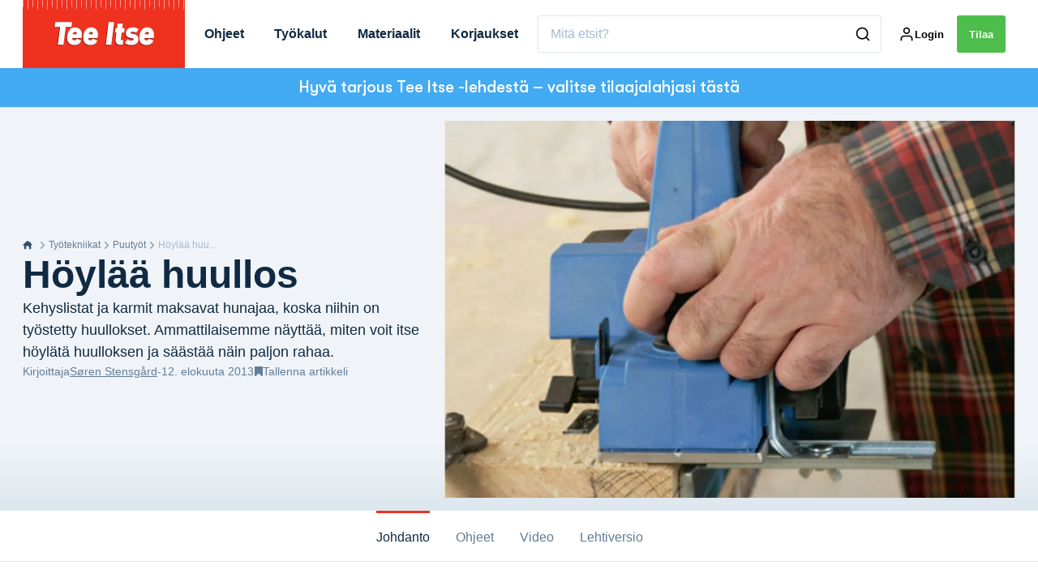

--- FILE ---
content_type: text/html; charset=utf-8
request_url: https://teeitse.com/tyotekniikat/puutyot/hoylaa-huullos
body_size: 52556
content:
<!doctype html>
<html data-n-head-ssr lang="fi" data-n-head="%7B%22lang%22:%7B%22ssr%22:%22fi%22%7D%7D">
  <head >
    <title>Höylää huullos | teeitse.com</title><meta data-n-head="ssr" charset="utf-8"><meta data-n-head="ssr" name="viewport" content="width=device-width, initial-scale=1"><meta data-n-head="ssr" name="mobile-web-app-capable" content="yes"><meta data-n-head="ssr" name="apple-mobile-web-app-capable" content="yes"><meta data-n-head="ssr" name="apple-mobile-web-app-status-bar-style" content="black"><meta data-n-head="ssr" name="HandheldFriendly" content="true"><meta data-n-head="ssr" http-equiv="Accept-CH" content="DPR, Width, Viewport-Width"><meta data-n-head="ssr" http-equiv="X-UA-Compatible" content="IE=edge,chrome=1"><meta data-n-head="ssr" name="format-detection" content="telephone=no,date=no,address=no,email=no,url=no"><meta data-n-head="ssr" name="bwlVersion" content="1.5.2"><meta data-n-head="ssr" property="fb:app_id" content="casper.trolle@bonnier.fi"><meta data-n-head="ssr" property="og:locale" content="fi_FI"><meta data-n-head="ssr" property="og:site_name" content="Tee Itse"><meta data-n-head="ssr" property="theme-color" content="#ed4b36"><meta data-n-head="ssr" name="description" content="Kehyslistat ja karmit maksavat hunajaa, koska niihin on työstetty huullokset. Ammattilaisemme näyttää, miten voit itse höylätä huulloksen ja säästää näin paljon rahaa."><meta data-n-head="ssr" property="og:url" content="https://teeitse.com/tyotekniikat/puutyot/hoylaa-huullos"><meta data-n-head="ssr" property="og:title" content="Höylää huullos"><meta data-n-head="ssr" property="og:description" content="Kehyslistat ja karmit maksavat hunajaa, koska niihin on työstetty huullokset. Ammattilaisemme näyttää, miten voit itse höylätä huulloksen ja säästää näin paljon rahaa."><meta data-n-head="ssr" property="og:type" content="article"><meta data-n-head="ssr" property="article:published_time" content="2013-08-12T11:59:52.000Z"><meta data-n-head="ssr" property="article:modified_time" content="2024-01-04T14:37:20.000Z"><meta data-n-head="ssr" property="article:section" content="Puutyöt"><meta data-n-head="ssr" property="og:article:author" content="Søren Stensgård"><meta data-n-head="ssr" property="og:image" content="https://images.bonnier.cloud/files/gds/production/20201106113622/67170_FI_A_13_2013_2_7.jpg?max-w=1200&amp;max-h=630&amp;fit=crop"><meta data-n-head="ssr" property="og:image:type" content="image/jpeg"><meta data-n-head="ssr" property="og:image:secure_url" content="https://images.bonnier.cloud/files/gds/production/20201106113622/67170_FI_A_13_2013_2_7.jpg?max-w=1200&amp;max-h=630&amp;fit=crop"><meta data-n-head="ssr" property="og:image:width" content="1200"><meta data-n-head="ssr" property="og:image:height" content="630"><meta data-n-head="ssr" name="twitter:card" content="summary_large_image"><meta data-n-head="ssr" name="twitter:description" content="Kehyslistat ja karmit maksavat hunajaa, koska niihin on työstetty huullokset. Ammattilaisemme näyttää, miten voit itse höylätä huulloksen ja säästää näin paljon rahaa."><meta data-n-head="ssr" name="twitter:title" content="Höylää huullos"><meta data-n-head="ssr" name="twitter:image" content="https://images.bonnier.cloud/files/gds/production/20201106113622/67170_FI_A_13_2013_2_7.jpg"><meta data-n-head="ssr" name="twitter:image" content="https://images.bonnier.cloud/files/gds/production/20201106113622/67170_FI_A_13_2013_2_7.jpg"><meta data-n-head="ssr" name="cxense-site-id" content="1140843616078378838"><meta data-n-head="ssr" name="cXenseParse:bfi-country" content="fi"><meta data-n-head="ssr" name="cXenseParse:bfi-brand" content="GDS"><meta data-n-head="ssr" name="cXenseParse:bfi-language" content="fi"><meta data-n-head="ssr" name="cXenseParse:articleid" content="67170"><meta data-n-head="ssr" name="cXenseParse:bfi-pagetype" content="article"><meta data-n-head="ssr" name="cXenseParse:pageclass" content="content"><meta data-n-head="ssr" name="cXenseParse:title" content="Höylää huullos"><meta data-n-head="ssr" name="cXenseParse:body-text" content="### Näin se tehdään!Ovenkarmin reunan porrastus on yksi esimerkki huulloksesta. Tai vaikkapa se profiili, jonka ansios-ta ikkuna sulkeutuu tiiviisti ikkunanpuitteen painautuessa karmia vasten. Karmin huulloksessa on tilaa myös tiivisteelle. Ovissa huullos jatkuu yleensä ympäri oven. Sen voi tehdä pyö-rösahalla tai yläjyrsimellä. Helpoimmin huullos syntyy sähköhöylällä, kuten tässä esimerkissä opastetaan.Kun ostat sähköhöylän, tarkista, että sitä voi käyttää huultamiseen tä-hän tapaan, kuin nyt näytämme. Sel-vitä myös se, kuinka syvän huulloksen höylällä voi tehdä. Höylän tulisi selvitä 12-15 mm huullossyvyydestä, jotta sitä voi käyttää monipuolisiin töihin. ## Näin käytät sähköhöylääTällä videolla näytetään, miten sähköhöylä muuttaa sahapintaiset laudat sileiksi puiksi. Höylää voi säätää millintarkasti, joten sillä on helppo tehdä siistiä jälkeä."><meta data-n-head="ssr" name="cXenseParse:description" content="Kehyslistat ja karmit maksavat hunajaa, koska niihin on työstetty huullokset. Ammattilaisemme näyttää, miten voit itse höylätä huulloksen ja säästää näin paljon rahaa."><meta data-n-head="ssr" name="cXenseParse:image" content="https://images.bonnier.cloud/files/gds/production/20201106113622/67170_FI_A_13_2013_2_7.jpg"><meta data-n-head="ssr" name="cXenseParse:bfi-danishsearchtitle" content="Høvl en fals"><meta data-n-head="ssr" name="cXenseParse:recs:recommendable" content="true"><meta data-n-head="ssr" name="cXenseParse:bfi-metatag-changedate" content="2024-01-04T14:37:20.000Z"><meta data-n-head="ssr" name="cXenseParse:recs:publishtime" content="2013-08-12T11:59:52.000Z"><meta data-n-head="ssr" name="cXenseParse:time:bfi-featuredtime" content="2013-08-12T11:59:52.000Z"><meta data-n-head="ssr" name="cXenseParse:bfi-reading-time" content="4"><meta data-n-head="ssr" name="cXenseParse:bfi-taxo-cat" content="Puutyöt"><meta data-n-head="ssr" name="cXenseParse:bfi-taxo-cat-url" content="https://teeitse.com/tyotekniikat/puutyot"><meta data-n-head="ssr" name="cXenseParse:bfi-taxo-cat-top" content="Työtekniikat"><meta data-n-head="ssr" name="cXenseParse:bfi-taxo-editorial-type" content="Rakennusohjeet"><meta data-n-head="ssr" name="cXenseParse:bfi-template" content="guide"><meta data-n-head="ssr" name="bcm-brand" content="GDS"><meta data-n-head="ssr" name="bcm-country" content="fi"><meta data-n-head="ssr" name="bcm-type" content="site"><meta data-n-head="ssr" name="bcm-tablet-breakpoint" content="1025"><meta data-n-head="ssr" name="bcm-mobile-breakpoint" content="768"><meta data-n-head="ssr" name="bcm-title" content="Höylää huullos"><meta data-n-head="ssr" name="bcm-sub" content="Työtekniikat"><meta data-n-head="ssr" name="bcm-categories" content="Puutyöt,Työtekniikat"><meta data-n-head="ssr" name="bcm-tags" content=""><meta data-n-head="ssr" name="robots" content="max-image-preview:large"><meta data-n-head="ssr" property="bad:device" name="bad:device" content="desktop"><meta data-n-head="ssr" property="bad:pageType" name="bad:pageType" content="article"><meta data-n-head="ssr" data-n-head="ssr" name="cXenseParse:bfi-dominantimage-crop-tv" content="q=60&amp;fp-x=0.5&amp;fp-y=0.5&amp;fit=crop&amp;crop=focalpoint&amp;ar=13:9"><meta data-n-head="ssr" data-n-head="ssr" name="cXenseParse:bfi-dominantimage-crop-square" content="q=60&amp;fp-x=0.5&amp;fp-y=0.5&amp;fit=crop&amp;crop=focalpoint&amp;ar=1:1"><meta data-n-head="ssr" data-n-head="ssr" name="cXenseParse:bfi-dominantimage-crop-wide169" content="q=60&amp;fp-x=0.5&amp;fp-y=0.5&amp;fit=crop&amp;crop=focalpoint&amp;ar=16:9"><meta data-n-head="ssr" data-n-head="ssr" name="cXenseParse:bfi-dominantimage-crop-tv" content="q=60&amp;fp-x=0.5&amp;fp-y=0.5&amp;fit=crop&amp;crop=focalpoint&amp;ar=13:9"><meta data-n-head="ssr" data-n-head="ssr" name="cXenseParse:bfi-dominantimage-crop-square" content="q=60&amp;fp-x=0.5&amp;fp-y=0.5&amp;fit=crop&amp;crop=focalpoint&amp;ar=1:1"><meta data-n-head="ssr" data-n-head="ssr" name="cXenseParse:bfi-dominantimage-crop-wide169" content="q=60&amp;fp-x=0.5&amp;fp-y=0.5&amp;fit=crop&amp;crop=focalpoint&amp;ar=16:9"><meta data-n-head="ssr" data-n-head="ssr" name="cXenseParse:bfi-dominantimage-crop-tv" content="q=60&amp;fp-x=0.5&amp;fp-y=0.5&amp;fit=crop&amp;crop=focalpoint&amp;ar=13:9"><meta data-n-head="ssr" data-n-head="ssr" name="cXenseParse:bfi-dominantimage-crop-square" content="q=60&amp;fp-x=0.5&amp;fp-y=0.5&amp;fit=crop&amp;crop=focalpoint&amp;ar=1:1"><meta data-n-head="ssr" data-n-head="ssr" name="cXenseParse:bfi-dominantimage-crop-wide169" content="q=60&amp;fp-x=0.5&amp;fp-y=0.5&amp;fit=crop&amp;crop=focalpoint&amp;ar=16:9"><meta data-n-head="ssr" data-n-head="ssr" name="cXenseParse:bfi-dominantimage-crop-tv" content="q=60&amp;fp-x=0.5&amp;fp-y=0.5&amp;fit=crop&amp;crop=focalpoint&amp;ar=13:9"><meta data-n-head="ssr" data-n-head="ssr" name="cXenseParse:bfi-dominantimage-crop-square" content="q=60&amp;fp-x=0.5&amp;fp-y=0.5&amp;fit=crop&amp;crop=focalpoint&amp;ar=1:1"><meta data-n-head="ssr" data-n-head="ssr" name="cXenseParse:bfi-dominantimage-crop-wide169" content="q=60&amp;fp-x=0.5&amp;fp-y=0.5&amp;fit=crop&amp;crop=focalpoint&amp;ar=16:9"><meta data-n-head="ssr" data-n-head="ssr" name="cXenseParse:bfi-dominantimage-crop-tv" content="q=60&amp;fp-x=0.5&amp;fp-y=0.5&amp;fit=crop&amp;crop=focalpoint&amp;ar=13:9"><meta data-n-head="ssr" data-n-head="ssr" name="cXenseParse:bfi-dominantimage-crop-square" content="q=60&amp;fp-x=0.5&amp;fp-y=0.5&amp;fit=crop&amp;crop=focalpoint&amp;ar=1:1"><meta data-n-head="ssr" data-n-head="ssr" name="cXenseParse:bfi-dominantimage-crop-wide169" content="q=60&amp;fp-x=0.5&amp;fp-y=0.5&amp;fit=crop&amp;crop=focalpoint&amp;ar=16:9"><meta data-n-head="ssr" data-n-head="ssr" name="cXenseParse:bfi-dominantimage-crop-tv" content="q=60&amp;fp-x=0.5&amp;fp-y=0.5&amp;fit=crop&amp;crop=focalpoint&amp;ar=13:9"><meta data-n-head="ssr" data-n-head="ssr" name="cXenseParse:bfi-dominantimage-crop-square" content="q=60&amp;fp-x=0.5&amp;fp-y=0.5&amp;fit=crop&amp;crop=focalpoint&amp;ar=1:1"><meta data-n-head="ssr" data-n-head="ssr" name="cXenseParse:bfi-dominantimage-crop-wide169" content="q=60&amp;fp-x=0.5&amp;fp-y=0.5&amp;fit=crop&amp;crop=focalpoint&amp;ar=16:9"><meta data-n-head="ssr" data-n-head="ssr" name="cXenseParse:bfi-dominantimage-crop-tv" content="q=60&amp;fp-x=0.5&amp;fp-y=0.5&amp;fit=crop&amp;crop=focalpoint&amp;ar=13:9"><meta data-n-head="ssr" data-n-head="ssr" name="cXenseParse:bfi-dominantimage-crop-square" content="q=60&amp;fp-x=0.5&amp;fp-y=0.5&amp;fit=crop&amp;crop=focalpoint&amp;ar=1:1"><meta data-n-head="ssr" data-n-head="ssr" name="cXenseParse:bfi-dominantimage-crop-wide169" content="q=60&amp;fp-x=0.5&amp;fp-y=0.5&amp;fit=crop&amp;crop=focalpoint&amp;ar=16:9"><meta data-n-head="ssr" data-n-head="ssr" name="cXenseParse:bfi-dominantimage-crop-tv" content="q=60&amp;fp-x=0.5&amp;fp-y=0.5&amp;fit=crop&amp;crop=focalpoint&amp;ar=13:9"><meta data-n-head="ssr" data-n-head="ssr" name="cXenseParse:bfi-dominantimage-crop-square" content="q=60&amp;fp-x=0.5&amp;fp-y=0.5&amp;fit=crop&amp;crop=focalpoint&amp;ar=1:1"><meta data-n-head="ssr" data-n-head="ssr" name="cXenseParse:bfi-dominantimage-crop-wide169" content="q=60&amp;fp-x=0.5&amp;fp-y=0.5&amp;fit=crop&amp;crop=focalpoint&amp;ar=16:9"><meta data-n-head="ssr" data-n-head="ssr" name="cXenseParse:bfi-dominantimage-crop-tv" content="q=60&amp;fp-x=0.5&amp;fp-y=0.5&amp;fit=crop&amp;crop=focalpoint&amp;ar=13:9"><meta data-n-head="ssr" data-n-head="ssr" name="cXenseParse:bfi-dominantimage-crop-square" content="q=60&amp;fp-x=0.5&amp;fp-y=0.5&amp;fit=crop&amp;crop=focalpoint&amp;ar=1:1"><meta data-n-head="ssr" data-n-head="ssr" name="cXenseParse:bfi-dominantimage-crop-wide169" content="q=60&amp;fp-x=0.5&amp;fp-y=0.5&amp;fit=crop&amp;crop=focalpoint&amp;ar=16:9"><meta data-n-head="ssr" data-n-head="ssr" name="cXenseParse:bfi-dominantimage-crop-tv" content="q=60&amp;fp-x=0.5&amp;fp-y=0.5&amp;fit=crop&amp;crop=focalpoint&amp;ar=13:9"><meta data-n-head="ssr" data-n-head="ssr" name="cXenseParse:bfi-dominantimage-crop-square" content="q=60&amp;fp-x=0.5&amp;fp-y=0.5&amp;fit=crop&amp;crop=focalpoint&amp;ar=1:1"><meta data-n-head="ssr" data-n-head="ssr" name="cXenseParse:bfi-dominantimage-crop-wide169" content="q=60&amp;fp-x=0.5&amp;fp-y=0.5&amp;fit=crop&amp;crop=focalpoint&amp;ar=16:9"><link data-n-head="ssr" rel="icon" type="image/x-icon" href="/favicon.ico"><link data-n-head="ssr" rel="preconnect" href="https://dev.visualwebsiteoptimizer.com"><link data-n-head="ssr" rel="canonical" href="https://teeitse.com/tyotekniikat/puutyot/hoylaa-huullos"><link data-n-head="ssr" rel="alternate" type="application/rss+xml" title="Tee Itse RSS feed" href="https://teeitse.com/feed/rss"><link data-n-head="ssr" rel="alternate" hreflang="da-DK" href="https://goerdetselv.dk/haandvaerker-teknikker/toemrer/hoevl-en-fals"><link data-n-head="ssr" rel="alternate" hreflang="nb-NO" href="https://gjoerdetselv.com/handverker-teknikker/tomrer/hoevle-en-fals"><link data-n-head="ssr" rel="alternate" hreflang="sv-SE" href="https://gds.se/hantverksteknik/snickare/hyvla-en-fals"><link data-n-head="ssr" rel="alternate" hreflang="fi-FI" href="https://teeitse.com/tyotekniikat/puutyot/hoylaa-huullos"><link data-n-head="ssr" rel="preload" as="image" href="https://images-bonnier.imgix.net/files/gds/production/20201106113622/67170_FI_A_13_2013_2_7.jpg?auto=compress,format&amp;w=1500&amp;fp-x=0.5&amp;fp-y=0.5 1500w" srcset="https://images-bonnier.imgix.net/files/gds/production/20201106113622/67170_FI_A_13_2013_2_7.jpg?auto=compress,format&amp;w=1500&amp;fp-x=0.5&amp;fp-y=0.5 1500w, https://images-bonnier.imgix.net/files/gds/production/20201106113622/67170_FI_A_13_2013_2_7.jpg?auto=compress,format&amp;w=1024&amp;fp-x=0.5&amp;fp-y=0.5 1024w, https://images-bonnier.imgix.net/files/gds/production/20201106113622/67170_FI_A_13_2013_2_7.jpg?auto=compress,format&amp;w=600&amp;fp-x=0.5&amp;fp-y=0.5 600w, https://images-bonnier.imgix.net/files/gds/production/20201106113622/67170_FI_A_13_2013_2_7.jpg?auto=compress,format&amp;w=500&amp;fp-x=0.5&amp;fp-y=0.5 500w, https://images-bonnier.imgix.net/files/gds/production/20201106113622/67170_FI_A_13_2013_2_7.jpg?auto=compress,format&amp;w=400&amp;fp-x=0.5&amp;fp-y=0.5 400w, https://images-bonnier.imgix.net/files/gds/production/20201106113622/67170_FI_A_13_2013_2_7.jpg?auto=compress,format&amp;w=350&amp;fp-x=0.5&amp;fp-y=0.5 350w, https://images-bonnier.imgix.net/files/gds/production/20201106113622/67170_FI_A_13_2013_2_7.jpg?auto=compress,format&amp;w=300&amp;fp-x=0.5&amp;fp-y=0.5 300w, https://images-bonnier.imgix.net/files/gds/production/20201106113622/67170_FI_A_13_2013_2_7.jpg?auto=compress,format&amp;w=275&amp;fp-x=0.5&amp;fp-y=0.5 275w, https://images-bonnier.imgix.net/files/gds/production/20201106113622/67170_FI_A_13_2013_2_7.jpg?auto=compress,format&amp;w=250&amp;fp-x=0.5&amp;fp-y=0.5 250w, https://images-bonnier.imgix.net/files/gds/production/20201106113622/67170_FI_A_13_2013_2_7.jpg?auto=compress,format&amp;w=225&amp;fp-x=0.5&amp;fp-y=0.5 225w, https://images-bonnier.imgix.net/files/gds/production/20201106113622/67170_FI_A_13_2013_2_7.jpg?auto=compress,format&amp;w=200&amp;fp-x=0.5&amp;fp-y=0.5 200w, https://images-bonnier.imgix.net/files/gds/production/20201106113622/67170_FI_A_13_2013_2_7.jpg?auto=compress,format&amp;w=185&amp;fp-x=0.5&amp;fp-y=0.5 185w"><script data-n-head="ssr" type="text/javascript" id="vwoCode">  window._vwo_code || (function() {
            var account_id = 713144,
                version = 2.1,
                settings_tolerance = 2000,
                hide_element = 'body',
                hide_element_style = 'opacity:0 !important;filter:alpha(opacity=0) !important;background:none !important;transition:none !important;',
                f = false, w = window, d = document, v = d.querySelector('#vwoCode'),
                cK = '_vwo_' + account_id + '_settings', cc = {};
            try {
              var c = JSON.parse(localStorage.getItem('_vwo_' + account_id + '_config'));
              cc = c && typeof c === 'object' ? c : {};
            } catch (e) {}
            var stT = cc.stT === 'session' ? w.sessionStorage : w.localStorage;
            code = {
              use_existing_jquery: function() { return typeof use_existing_jquery !== 'undefined' ? use_existing_jquery : undefined; },
              library_tolerance: function() { return typeof library_tolerance !== 'undefined' ? library_tolerance : undefined; },
              settings_tolerance: function() { return cc.sT || settings_tolerance; },
              hide_element_style: function() { return '{' + (cc.hES || hide_element_style) + '}'; },
              hide_element: function() {
                if (performance.getEntriesByName('first-contentful-paint')[0]) { return ''; }
                return typeof cc.hE === 'string' ? cc.hE : hide_element;
              },
              getVersion: function() { return version; },
              finish: function(e) {
                if (!f) {
                  f = true;
                  var t = d.getElementById('_vis_opt_path_hides');
                  if (t) t.parentNode.removeChild(t);
                  if (e) (new Image).src = 'https://dev.visualwebsiteoptimizer.com/ee.gif?a=' + account_id + e;
                }
              },
              finished: function() { return f; },
              addScript: function(e) {
                var t = d.createElement('script');
                t.type = 'text/javascript';
                if (e.src) { t.src = e.src; } else { t.text = e.text; }
                d.getElementsByTagName('head')[0].appendChild(t);
              },
              load: function(e, t) {
                var i = this.getSettings(), n = d.createElement('script'), r = this;
                t = t || {};
                if (i) {
                  n.textContent = i;
                  d.getElementsByTagName('head')[0].appendChild(n);
                  if (!w.VWO || VWO.caE) {
                    stT.removeItem(cK);
                    r.load(e);
                  }
                } else {
                  var o = new XMLHttpRequest();
                  o.open('GET', e, true);
                  o.withCredentials = !t.dSC;
                  o.responseType = t.responseType || 'text';
                  o.onload = function() {
                    if (t.onloadCb) { return t.onloadCb(o, e); }
                    if (o.status === 200) { _vwo_code.addScript({ text: o.responseText }); }
                    else { _vwo_code.finish('&e=loading_failure:' + e); }
                  };
                  o.onerror = function() {
                    if (t.onerrorCb) { return t.onerrorCb(e); }
                    _vwo_code.finish('&e=loading_failure:' + e);
                  };
                  o.send();
                }
              },
              getSettings: function() {
                try {
                  var e = stT.getItem(cK);
                  if (!e) { return; }
                  e = JSON.parse(e);
                  if (Date.now() > e.e) {
                    stT.removeItem(cK);
                    return;
                  }
                  return e.s;
                } catch (e) { return; }
              },
              init: function() {
                if (d.URL.indexOf('__vwo_disable__') > -1) return;
                var e = this.settings_tolerance();
                w._vwo_settings_timer = setTimeout(function() {
                  _vwo_code.finish();
                  stT.removeItem(cK);
                }, e);
                var t;
                if (this.hide_element() !== 'body') {
                  t = d.createElement('style');
                  var i = this.hide_element(), n = i ? i + this.hide_element_style() : '', r = d.getElementsByTagName('head')[0];
                  t.setAttribute('id', '_vis_opt_path_hides');
                  v && t.setAttribute('nonce', v.nonce);
                  t.setAttribute('type', 'text/css');
                  if (t.styleSheet) t.styleSheet.cssText = n;
                  else t.appendChild(d.createTextNode(n));
                  r.appendChild(t);
                } else {
                  t = d.getElementsByTagName('head')[0];
                  var n = d.createElement('div');
                  n.style.cssText = 'z-index: 2147483647 !important;position: fixed !important;left: 0 !important;top: 0 !important;width: 100% !important;height: 100% !important;background: white !important;';
                  n.setAttribute('id', '_vis_opt_path_hides');
                  n.classList.add('_vis_hide_layer');
                  t.parentNode.insertBefore(n, t.nextSibling);
                }
                var o = 'https://dev.visualwebsiteoptimizer.com/j.php?a=' + account_id + '&u=' + encodeURIComponent(d.URL) + '&vn=' + version;
                if (w.location.search.indexOf('_vwo_xhr') !== -1) {
                  this.addScript({ src: o });
                } else {
                  this.load(o + '&x=true');
                }
              }
            };
            w._vwo_code = code;
            code.init();
          })();
      
          window.VWO = window.VWO || [];
          window.VWO.push(['onVariationApplied', function(data) {
            var expId = data[1];
            var variationId = data[2];
            if (typeof(_vwo_exp[expId].comb_n[variationId]) !== 'undefined' && ['VISUAL_AB', 'VISUAL', 'SPLIT_URL', 'SURVEY'].indexOf(_vwo_exp[expId].type) > -1) {
              var x = [_vwo_exp[expId].comb_n[variationId]];
              window._mfq = window._mfq || [];
              window._mfq.push(["tag", "Variant: " + x]);
            }
          }]);  </script><script data-n-head="ssr" data-hid="gtm-script">if(!window._gtm_init){window._gtm_init=1;(function(w,n,d,m,e,p){w[d]=(w[d]==1||n[d]=='yes'||n[d]==1||n[m]==1||(w[e]&&w[e][p]&&w[e][p]()))?1:0})(window,navigator,'doNotTrack','msDoNotTrack','external','msTrackingProtectionEnabled');(function(w,d,s,l,x,y){w[x]={};w._gtm_inject=function(i){if(w.doNotTrack||w[x][i])return;w[x][i]=1;w[l]=w[l]||[];w[l].push({'gtm.start':new Date().getTime(),event:'gtm.js'});var f=d.getElementsByTagName(s)[0],j=d.createElement(s);j.async=true;j.src='https://www.googletagmanager.com/gtm.js?id='+i;f.parentNode.insertBefore(j,f);}})(window,document,'script','dataLayer','_gtm_ids','_gtm_inject')}</script><script data-n-head="ssr" data-hid="CookieConsent" id="CookieConsent" type="text/javascript" charset="utf-8">window.gdprAppliesGlobally=true;(function(){function r(e){if(!window.frames[e]){if(document.body&&document.body.firstChild){var t=document.body;var n=document.createElement("iframe");n.style.display="none";n.name=e;n.title=e;t.insertBefore(n,t.firstChild)}else{setTimeout(function(){r(e)},5)}}}function e(n,i,o,c,s){function e(e,t,n,r){if(typeof n!=="function"){return}if(!window[i]){window[i]=[]}var a=false;if(s){a=s(e,r,n)}if(!a){window[i].push({command:e,version:t,callback:n,parameter:r})}}e.stub=true;e.stubVersion=2;function t(r){if(!window[n]||window[n].stub!==true){return}if(!r.data){return}var a=typeof r.data==="string";var e;try{e=a?JSON.parse(r.data):r.data}catch(t){return}if(e[o]){var i=e[o];window[n](i.command,i.version,function(e,t){var n={};n[c]={returnValue:e,success:t,callId:i.callId};r.source.postMessage(a?JSON.stringify(n):n,"*")},i.parameter)}}if(typeof window[n]!=="function"){window[n]=e;if(window.addEventListener){window.addEventListener("message",t,false)}else{window.attachEvent("onmessage",t)}}}e("__tcfapi","__tcfapiBuffer","__tcfapiCall","__tcfapiReturn");r("__tcfapiLocator");(function(e,t){var n=document.createElement("link");n.rel="preload";n.as="script";var r=document.createElement("script");r.id="spcloader";r.type="text/javascript";r["async"]=true;r.charset="utf-8";var a="https://sdk.privacy-center.org/"+e+"/loader.js?target_type=notice&target="+t;n.href=a;r.src=a;var i=document.getElementsByTagName("script")[0];i.parentNode.insertBefore(n,i);i.parentNode.insertBefore(r,i)})("fb809c51-e9cd-4e35-a92d-e44bb858841e","XqXUg3GB")})();</script><script data-n-head="ssr" data-hid="DidomiConfig" innterHTML="window.didomiConfig = {
        user: {
          bots: {
            consentRequired: false,
            types: ['crawlers', 'performance'],
            extraUserAgents: [],
          }
        }
      }" type="text/javascript" charset="utf-8"></script><script data-n-head="ssr" data-hid="gpt-script-id" src="https://securepubads.g.doubleclick.net/tag/js/gpt.js" data-vendor="google"></script><script data-n-head="ssr" data-hid="rubicon-script-id" src="https://micro.rubiconproject.com/prebid/dynamic/12954.js?site=BP_FI" id="rubicon-script-id" data-vendor="iab:52"></script><script data-n-head="ssr" data-hid="cxense" src="https://cdn.cxense.com/cx.cce.js" defer ssr="false"></script><script data-n-head="ssr" data-hid="common-bonnier-datalayer-cloud-script" src="https://europe-west1-bonnier-big-data.cloudfunctions.net/commonBonnierDataLayer" async></script><script data-n-head="ssr" data-hid="cxense-init" type="text/javascript" charset="utf-8">
            window.cX = window.cX || {}
            window.cX.callQueue = window.cX.callQueue || []
            window.cX.callQueue.push(['setSiteId', '1140843616078378838'])
            window.cX.callQueue.push(['sendPageViewEvent'])
          </script><script data-n-head="ssr" data-hid="piano-script" type="text/javascript" charset="utf-8" ssr="false">
          tp = window.tp || [];
          tp.push(["setAid", 'bj10Lh0zpu']);
          tp.push(["setSandbox", false]);
          tp.push(["setCxenseSiteId", '1140843616078378838']);

          (function(src) {
              var a = document.createElement("script");
              a.type = "text/javascript";
              a.async = true;
              a.src = src;
              var b = document.getElementsByTagName("script")[0];
              b.parentNode.insertBefore(a, b)
          })("https://cdn.tinypass.com/api/tinypass.min.js");
      </script><script data-n-head="ssr" type="application/ld+json">[{"@context":"https://schema.org","@type":"Article","@id":"https://teeitse.com/tyotekniikat/puutyot/hoylaa-huullos#article","inLanguage":"fi-FI","url":"https://teeitse.com/tyotekniikat/puutyot/hoylaa-huullos","mainEntityOfPage":"https://teeitse.com/tyotekniikat/puutyot/hoylaa-huullos","name":"Höylää huullos","image":"https://images.bonnier.cloud/files/gds/production/20201106113622/67170_FI_A_13_2013_2_7.jpg","description":"Kehyslistat ja karmit maksavat hunajaa, koska niihin on työstetty huullokset. Ammattilaisemme näyttää, miten voit itse höylätä huulloksen ja säästää näin paljon rahaa.","headline":"Höylää huullos","datePublished":"2013-08-12T11:59:52.000Z","dateModified":"2024-01-04T14:37:20.000Z","publisher":[{"@type":"Organization","url":"https://teeitse.com","name":"Tee Itse","description":"Suomen monipuolisin tee se itse -lehti. Meillä on yli 1000 ammattilaisten tekemää, vaihe vaiheelta etenevää rakennusohjetta, jotka varmistavat hyvän lopputuloksen.","logo":[{"@type":"ImageObject","url":"teeitse.com/logo.png"}]}],"author":[{"@type":"Person","@id":"https://teeitse.com/author/soeren-stensgaard#Person","name":"Søren Stensgård","url":"https://teeitse.com/author/soeren-stensgaard","jobTitle":"Rakentaja ja freetoimittaja","description":"Søren on tehnyt Tee Itseen monenlaisia juttuja lehden alkuajoista asti. Søren on puutöiden asiantuntija, ja hän omisti aiemmin puusepänverstaan.","image":[{"@type":"ImageObject","@id":"[object Object]/#author-image","url":"https://images.bonnier.cloud/files/gds/production/20230314093346/Soeren-Stensgaard-e1678782866913.jpg","caption":null}]}],"potentialAction":[{"@type":"ReadAction","target":["https://teeitse.com"]},{"@type":"SearchAction","target":[{"@type":"EntryPoint","urlTemplate":"https://teeitse.com/search?s={search_term_string}"}],"query-input":[{"@type":"PropertyValueSpecification","valueRequired":"https://schema.org/True","valueName":"search_term_string"}]}]},{"@context":"https://schema.org","@type":"ItemList","itemListElement":[]},{"@context":"https://schema.org","@type":"ItemList","itemListElement":[]},{"@context":"https://schema.org","@type":"BreadcrumbList","itemListElement":[{"@context":"https://schema.org","@type":"ListItem","position":0,"name":"tyotekniikat","item":"https://teeitse.com/tyotekniikat"},{"@context":"https://schema.org","@type":"ListItem","position":1,"name":"puutyot","item":"https://teeitse.com/tyotekniikat/puutyot"},{"@context":"https://schema.org","@type":"ListItem","position":2,"name":"hoylaa huullos","item":null}]},{"@context":"https://schema.org","@type":"Article","@id":"https://teeitse.com/tyotekniikat/puutyot/hoylaa-huullos#article","inLanguage":"fi-FI","isAccessibleForFree":false,"hasPart":[{"@type":"WebPageElement","isAccessibleForFree":false,"cssSelector":".paywall-4"},{"@type":"WebPageElement","isAccessibleForFree":false,"cssSelector":".paywall-5"},{"@type":"WebPageElement","isAccessibleForFree":false,"cssSelector":".paywall-6"},{"@type":"WebPageElement","isAccessibleForFree":false,"cssSelector":".paywall-13"}]}]</script><link rel="preload" href="/_nuxt/acae19b.js" as="script"><link rel="preload" href="/_nuxt/688534e.js" as="script"><link rel="preload" href="/_nuxt/css/2d01f6a.css" as="style"><link rel="preload" href="/_nuxt/4bf0f0a.js" as="script"><link rel="preload" href="/_nuxt/css/b0815cb.css" as="style"><link rel="preload" href="/_nuxt/094cfbe.js" as="script"><link rel="preload" href="/_nuxt/39838c3.js" as="script"><link rel="preload" href="/_nuxt/css/6587ab0.css" as="style"><link rel="preload" href="/_nuxt/d5a76bb.js" as="script"><link rel="preload" href="/_nuxt/css/9b7a208.css" as="style"><link rel="preload" href="/_nuxt/0e9772d.js" as="script"><link rel="preload" href="/_nuxt/d205865.js" as="script"><link rel="preload" href="/_nuxt/css/8d068eb.css" as="style"><link rel="preload" href="/_nuxt/aabe30b.js" as="script"><link rel="preload" href="/_nuxt/css/e86d5b9.css" as="style"><link rel="preload" href="/_nuxt/dcd5f3b.js" as="script"><link rel="preload" href="/_nuxt/css/9c1bd75.css" as="style"><link rel="preload" href="/_nuxt/53fcdfa.js" as="script"><link rel="preload" href="/_nuxt/css/fd249dc.css" as="style"><link rel="preload" href="/_nuxt/d24b8b7.js" as="script"><link rel="preload" href="/_nuxt/css/71ce26e.css" as="style"><link rel="preload" href="/_nuxt/76f4bc8.js" as="script"><link rel="preload" href="/_nuxt/css/f7c11d5.css" as="style"><link rel="preload" href="/_nuxt/b2388ac.js" as="script"><link rel="stylesheet" href="/_nuxt/css/2d01f6a.css"><link rel="stylesheet" href="/_nuxt/css/b0815cb.css"><link rel="stylesheet" href="/_nuxt/css/6587ab0.css"><link rel="stylesheet" href="/_nuxt/css/9b7a208.css"><link rel="stylesheet" href="/_nuxt/css/8d068eb.css"><link rel="stylesheet" href="/_nuxt/css/e86d5b9.css"><link rel="stylesheet" href="/_nuxt/css/9c1bd75.css"><link rel="stylesheet" href="/_nuxt/css/fd249dc.css"><link rel="stylesheet" href="/_nuxt/css/71ce26e.css"><link rel="stylesheet" href="/_nuxt/css/f7c11d5.css">
  </head>
  <body class="no-js" data-n-head="%7B%22class%22:%7B%22ssr%22:%22no-js%22%7D%7D">
    <noscript data-n-head="ssr" data-hid="gtm-noscript" data-pbody="true"><iframe src="https://www.googletagmanager.com/ns.html?id=GTM-5HQ6KLM&" height="0" width="0" style="display:none;visibility:hidden" title="gtm"></iframe></noscript><div data-server-rendered="true" id="__nuxt"><!----><div id="__layout"><main data-fetch-key="data-v-52bc752c:0" style="position:relative;" data-v-52bc752c><div id="mkt-placement-5" data-v-afb14004 data-v-52bc752c></div> <div id="mkt-placement-4" data-v-afb14004 data-v-52bc752c></div> <div id="mkt-placement-11" data-v-afb14004 data-v-52bc752c></div> <div data-v-52bc752c><div class="vue-portal-target" data-v-52bc752c></div></div> <header class="header grid" data-v-88487374 data-v-52bc752c><div class="header__row grid__item--content-wide" data-v-88487374><a href="/" title="Home" class="header__logo nuxt-link-active" data-v-3817705c data-v-88487374><svg viewBox="0 0 190 80" data-v-3817705c><use xlink:href="/_nuxt/img/sprite.b1bbd6b.svg#logo__fi"></use></svg></a> <nav class="header__menu" data-v-88487374><ul class="menu" data-v-88487374><li class="menu__item" data-v-88487374><a href="/tyotekniikat/puutyot/hoylaa-huullos#" class="menu__link" data-v-88487374>
            Ohjeet
          </a> <ul class="submenu" style="display:none;" data-v-88487374><li class="submenu__item" data-v-88487374><a href="/tee-itse/nain-loydat-kaikki-rakennusohjeet" class="submenu__link" data-v-88487374>
                Näin löydät kaikki rakennusohjeet
              </a></li><li class="submenu__item" data-v-88487374><a href="/puutarha/istutuslaatikko" class="submenu__link" data-v-88487374>
                Istutuslaatikko
              </a></li><li class="submenu__item" data-v-88487374><a href="/keittio" class="submenu__link" data-v-88487374>
                Keittiö
              </a></li><li class="submenu__item" data-v-88487374><a href="/rakennukset/kasvihuone" class="submenu__link" data-v-88487374>
                Kasvihuone
              </a></li><li class="submenu__item" data-v-88487374><a href="/puutarha/kesakeittio" class="submenu__link" data-v-88487374>
                Kesäkeittiö
              </a></li><li class="submenu__item" data-v-88487374><a href="/kylpyhuone" class="submenu__link" data-v-88487374>
                Kylpyhuone
              </a></li><li class="submenu__item" data-v-88487374><a href="/puutarha/pergola" class="submenu__link" data-v-88487374>
                Pergola
              </a></li><li class="submenu__item" data-v-88487374><a href="/rakennukset/pihavarasto" class="submenu__link" data-v-88487374>
                Pihavarasto
              </a></li><li class="submenu__item" data-v-88487374><a href="/suunnitteluohjelma" class="submenu__link" data-v-88487374>
                Suunnitteluohjelma
              </a></li><li class="submenu__item" data-v-88487374><a href="/terassi" class="submenu__link" data-v-88487374>
                Terassi
              </a></li></ul></li><li class="menu__item" data-v-88487374><a href="/tyokalut" class="menu__link" data-v-88487374>
            Työkalut
          </a> <ul class="submenu" style="display:none;" data-v-88487374><li class="submenu__item" data-v-88487374><a href="/riippumattomat-tyokalutestit" class="submenu__link" data-v-88487374>
                Riippumaton työkalutesti
              </a></li><li class="submenu__item" data-v-88487374><a href="/tyokalut/hiomakone" class="submenu__link" data-v-88487374>
                Hiomakone
              </a></li><li class="submenu__item" data-v-88487374><a href="/tyokalut/porakone-ruuvinvaannin" class="submenu__link" data-v-88487374>
                Porakone-ruuvinväännin
              </a></li><li class="submenu__item" data-v-88487374><a href="/tyokalut/puutarhakoneet" class="submenu__link" data-v-88487374>
                Puutarhakoneet
              </a></li><li class="submenu__item" data-v-88487374><a href="/tyokalut/sahkosaha" class="submenu__link" data-v-88487374>
                Saha
              </a></li><li class="submenu__item" data-v-88487374><a href="/tee-itse/nain-loydat-kaikki-jutut-tyokaluista" class="submenu__link" data-v-88487374>
                Näin löydät kaikki jutut työkaluista
              </a></li></ul></li><li class="menu__item" data-v-88487374><a href="/tyotekniikat/puutyot/hoylaa-huullos#" class="menu__link" data-v-88487374>
            Materiaalit
          </a> <ul class="submenu" style="display:none;" data-v-88487374><li class="submenu__item" data-v-88487374><a href="/materiaaliopas" class="submenu__link" data-v-88487374>
                Materiaaliopas
              </a></li><li class="submenu__item" data-v-88487374><a href="/materiaaliopas" class="submenu__link" data-v-88487374>
                Vertaile 500:aa materiaalia
              </a></li><li class="submenu__item" data-v-88487374><a href="/materiaalit/maalit" class="submenu__link" data-v-88487374>
                Maalit
              </a></li><li class="submenu__item" data-v-88487374><a href="/materiaalit/murske-ja-hiekka" class="submenu__link" data-v-88487374>
                Murske ja hiekka
              </a></li><li class="submenu__item" data-v-88487374><a href="/materiaalit/kipsilevyt" class="submenu__link" data-v-88487374>
                Kipsilevyt
              </a></li><li class="submenu__item" data-v-88487374><a href="/materiaalit/puu" class="submenu__link" data-v-88487374>
                Puu
              </a></li><li class="submenu__item" data-v-88487374><a href="/materiaalit/puulevy" class="submenu__link" data-v-88487374>
                Rakennuslevyt
              </a></li><li class="submenu__item" data-v-88487374><a href="/materiaalit/saumamassa" class="submenu__link" data-v-88487374>
                Saumamassa
              </a></li><li class="submenu__item" data-v-88487374><a href="/terassi/puuterassi/terassilauta" class="submenu__link" data-v-88487374>
                Terassilauta
              </a></li><li class="submenu__item" data-v-88487374><a href="/tee-itse/nain-loydat-kaikki-materiaalit" class="submenu__link" data-v-88487374>
                Näin löydät kaikki materiaalit
              </a></li></ul></li><li class="menu__item" data-v-88487374><a href="/tyotekniikat/puutyot/hoylaa-huullos#" class="menu__link" data-v-88487374>
            Korjaukset
          </a> <ul class="submenu" style="display:none;" data-v-88487374><li class="submenu__item" data-v-88487374><a href="/talon-tarkeimmat-korjaukset" class="submenu__link" data-v-88487374>
                Katso yli 300 korjausta
              </a></li></ul></li></ul></nav> <div class="header__search" data-v-88487374><div class="search" data-v-88487374><button class="btn btn--border-alt btn--sm btn--narrow search__toggle" data-v-88487374><svg viewBox="0 0 24 24" class="search__toggle__icon search__toggle__icon--close" data-v-88487374><use xlink:href="/_nuxt/img/sprite.b1bbd6b.svg#close"></use></svg> <svg viewBox="0 0 24 24" class="search__toggle__icon search__toggle__icon--search" data-v-88487374><use xlink:href="/_nuxt/img/sprite.b1bbd6b.svg#search"></use></svg> <span class="search__toggle--label" data-v-88487374>
            Hae
          </span></button> <div class="search__wrapper searchForm" data-v-88487374><form action="/search" method="get" class="search__form" data-v-88487374><input id="main-search-input" placeholder="Mitä etsit?" name="s" type="search" value class="search__input hide-clear" data-v-88487374> <button type="submit" class="search__submit" data-v-88487374><svg viewBox="0 0 24 24" class="search__svg" data-v-88487374><use xlink:href="/_nuxt/img/sprite.b1bbd6b.svg#search"></use></svg></button></form></div></div></div> <div class="header__tools" data-v-88487374><div class="tools" data-v-88487374><button class="btn btn--border-alt btn--sm btn--narrow toggleLogin" style="display:none;" data-v-88487374><svg viewBox="0 0 21 21" class="search__svg" data-v-88487374><use xlink:href="/_nuxt/img/sprite.b1bbd6b.svg#user"></use></svg> <span class="tools__label tools__item--login-label" data-v-88487374></span></button> <a href="https://id.bonnierpublications.com/login" class="btn btn--border-alt btn--sm btn--narrow" style="display:;" data-v-88487374><svg viewBox="0 0 21 21" class="search__svg" data-v-88487374><use xlink:href="/_nuxt/img/sprite.b1bbd6b.svg#user"></use></svg> <span class="tools__label tools__item--login-label hidden-sm-down" data-v-88487374>
            Login</span></a> <button class="btn btn--sm btn--green btn--subscribe mkt-subscribe-trigger" style="display:;" data-v-88487374>
          Tilaa
        </button> <div tabindex="-1" class="user-menu" data-v-88487374><div class="user-list" data-v-88487374><li class="user-list__item" data-v-88487374><a href="/sivuni" title="Omat tiedot" class="user-list__link" data-v-88487374><span data-v-88487374>Omat tiedot</span></a></li><li class="user-list__item" data-v-88487374><a href="/tallennetut-artikkelit" title="Tallennetut artikkelit" class="user-list__link" data-v-88487374><span data-v-88487374>Tallennetut artikkelit</span></a></li> <li class="user-list__item" data-v-88487374><button class="btn btn--primary btn--sm btn--block" data-v-88487374>
                Kirjadu ulos
              </button></li></div></div></div></div></div> <div id="mkt-placement-2" class="top-ribbon grid__item--full" data-v-88487374></div></header> <div class="content-wrapper" data-v-52bc752c><div class="site-content" data-v-52bc752c><div data-fetch-key="0"><div data-fetch-key="data-v-8cf66260:0" class="article" data-v-8cf66260><DIV class="v-portal" style="display:none;" data-v-8cf66260></DIV> <article data-v-8cf66260><!----> <!----> <div class="grid article content" data-v-8cf66260><div chapters="[object Object],[object Object],[object Object],[object Object]" class="grid__item--full grid content-header--box" data-v-8cf66260><div class="grid__item--full grid content-header"><div data-fetch-key="1" class="grid__item--content-wide inner-grid"><div class="content-header__wrapper grid__item--full md-grid__item-5col"><div class="article-header__content"><div class="content-header__content"><div class="breadcrumbs content-header--breadcrumb" data-v-fca49f64><a href="/" class="breadcrumbs__home" data-v-fca49f64><svg viewBox="0 0 13 13" class="breadcrumbs__home" data-v-fca49f64><use xlink:href="/_nuxt/img/sprite.b1bbd6b.svg#gds_home"></use></svg></a> <div class="breadcrumbs__item" data-v-fca49f64><svg viewBox="0 0 24 24" class="breadcrumbs__arrow" data-v-fca49f64><use xlink:href="/_nuxt/img/sprite.b1bbd6b.svg#chevron-right"></use></svg> <a href="/tyotekniikat" class="breadcrumbs__link nuxt-link-active" data-v-fca49f64>Työtekniikat
    </a></div><div class="breadcrumbs__item" data-v-fca49f64><svg viewBox="0 0 24 24" class="breadcrumbs__arrow" data-v-fca49f64><use xlink:href="/_nuxt/img/sprite.b1bbd6b.svg#chevron-right"></use></svg> <a href="/tyotekniikat/puutyot" class="breadcrumbs__link nuxt-link-active" data-v-fca49f64>Puutyöt
    </a></div><div class="breadcrumbs__item" data-v-fca49f64><svg viewBox="0 0 24 24" class="breadcrumbs__arrow" data-v-fca49f64><use xlink:href="/_nuxt/img/sprite.b1bbd6b.svg#chevron-right"></use></svg> <span class="breadcrumbs__no-link" data-v-fca49f64>Höylää huu...</span></div></div> <h1 class="content-header__title cXenseParse">Höylää huullos</h1> <p class="content-header__summary cXenseParse">
          Kehyslistat ja karmit maksavat hunajaa, koska niihin on työstetty huullokset. Ammattilaisemme näyttää, miten voit itse höylätä huulloksen ja säästää näin paljon rahaa.
        </p> <div class="content-header__byline"><div id="81" email="Soren.Stensgaard@bonnier.dk" title="Rakentaja ja freetoimittaja" education="Sähköasentaja" biography="Søren on tehnyt Tee Itseen monenlaisia juttuja lehden alkuajoista asti. Søren on puutöiden asiantuntija, ja hän omisti aiemmin puusepänverstaan." avatar="[object Object]" count="134" timezone_type="3" timezone="Europe/Copenhagen" class="grid__item--content" data-v-0e8eb721><div class="article-byline" data-v-0e8eb721><div class="article-byline__author" data-v-0e8eb721><div class="article-byline__name" data-v-0e8eb721><span class="article-byline__tease" data-v-0e8eb721>
          Kirjoittaja
        </span> <div data-v-0e8eb721><div data-v-0e8eb721><a href="/author/soeren-stensgaard" class="article-byline__link" data-v-0e8eb721>Søren Stensgård</a></div> <!----></div></div> <span data-v-0e8eb721>-</span> <div class="article-byline__date" data-v-0e8eb721>12. elokuuta 2013</div></div></div></div> <div class="content-header--tools"><button class="content-header--tools__link"><i class="icon-bookmark content-header--tools__icon"></i> <span class="content-header--tools_message">
                Tallenna artikkeli
              </span></button> <span class="tooltip" style="display:none;">Sinun pitää kirjautua sisään, jotta voit tallentaa artikkeleita</span></div></div> <!----></div></div></div> <div class="grid__item--full md-grid__item-7col"><div class="widget" data-v-98843fcc><figure class="default" data-v-98843fcc><a href="https://images-bonnier.imgix.net/files/gds/production/20201106113622/67170_FI_A_13_2013_2_7.jpg?auto=compress,format" class="image__link" data-v-98843fcc><picture class="image__skeleton" style="padding-top:66%;--focalpoint:50% 50%;" data-v-16c31072 data-v-98843fcc><source data-srcset="https://images-bonnier.imgix.net/files/gds/production/20201106113622/67170_FI_A_13_2013_2_7.jpg?auto=compress,format&amp;w=1500&amp;fp-x=0.5&amp;fp-y=0.5 1500w, https://images-bonnier.imgix.net/files/gds/production/20201106113622/67170_FI_A_13_2013_2_7.jpg?auto=compress,format&amp;w=1024&amp;fp-x=0.5&amp;fp-y=0.5 1024w, https://images-bonnier.imgix.net/files/gds/production/20201106113622/67170_FI_A_13_2013_2_7.jpg?auto=compress,format&amp;w=600&amp;fp-x=0.5&amp;fp-y=0.5 600w, https://images-bonnier.imgix.net/files/gds/production/20201106113622/67170_FI_A_13_2013_2_7.jpg?auto=compress,format&amp;w=500&amp;fp-x=0.5&amp;fp-y=0.5 500w, https://images-bonnier.imgix.net/files/gds/production/20201106113622/67170_FI_A_13_2013_2_7.jpg?auto=compress,format&amp;w=400&amp;fp-x=0.5&amp;fp-y=0.5 400w, https://images-bonnier.imgix.net/files/gds/production/20201106113622/67170_FI_A_13_2013_2_7.jpg?auto=compress,format&amp;w=350&amp;fp-x=0.5&amp;fp-y=0.5 350w, https://images-bonnier.imgix.net/files/gds/production/20201106113622/67170_FI_A_13_2013_2_7.jpg?auto=compress,format&amp;w=300&amp;fp-x=0.5&amp;fp-y=0.5 300w, https://images-bonnier.imgix.net/files/gds/production/20201106113622/67170_FI_A_13_2013_2_7.jpg?auto=compress,format&amp;w=275&amp;fp-x=0.5&amp;fp-y=0.5 275w, https://images-bonnier.imgix.net/files/gds/production/20201106113622/67170_FI_A_13_2013_2_7.jpg?auto=compress,format&amp;w=250&amp;fp-x=0.5&amp;fp-y=0.5 250w, https://images-bonnier.imgix.net/files/gds/production/20201106113622/67170_FI_A_13_2013_2_7.jpg?auto=compress,format&amp;w=225&amp;fp-x=0.5&amp;fp-y=0.5 225w, https://images-bonnier.imgix.net/files/gds/production/20201106113622/67170_FI_A_13_2013_2_7.jpg?auto=compress,format&amp;w=200&amp;fp-x=0.5&amp;fp-y=0.5 200w, https://images-bonnier.imgix.net/files/gds/production/20201106113622/67170_FI_A_13_2013_2_7.jpg?auto=compress,format&amp;w=185&amp;fp-x=0.5&amp;fp-y=0.5 185w" data-v-16c31072> <img sizes="auto" data-src="https://images-bonnier.imgix.net/files/gds/production/20201106113622/67170_FI_A_13_2013_2_7.jpg?auto=compress,format&amp;w=1500&amp;fp-x=0.5&amp;fp-y=0.5 1500w" src="https://images-bonnier.imgix.net/files/gds/production/20201106113622/67170_FI_A_13_2013_2_7.jpg?auto=compress,format&amp;w=1500&amp;fp-x=0.5&amp;fp-y=0.5 1500w" alt="" title="" width="1000" height="817" class="lazyloaded image__position__no__lazy" data-v-16c31072></picture></a> <!----></figure></div></div></div></div></div> <div class="content-header__scrollspy grid__item--full" data-v-8cf66260><div class="grid__item"><div class="content-header__scrollspy__container"><div class="content-header__scrollspy__item"><a href="#Johdanto" class="content-header__scrollspy__link active">Johdanto</a></div><div class="content-header__scrollspy__item"><a href="#Ohjeet" class="content-header__scrollspy__link">Ohjeet</a></div><div class="content-header__scrollspy__item"><a href="#Video" class="content-header__scrollspy__link">Video</a></div><div class="content-header__scrollspy__item"><a href="#Lehtiversio" class="content-header__scrollspy__link">Lehtiversio</a></div></div></div></div> <div class="grid__item--content-wide inner-grid paywall article__content" data-v-8cf66260><aside class="lg-grid__item-5col grid__item--full guide" data-v-8cf66260><!----> <!----></aside> <div id="mkt-placement-7" data-v-afb14004 data-v-8cf66260></div> <div class="articleContent lg-grid__item-7col grid__item--full" data-v-8cf66260><!----> <div data-v-8cf66260><div class="articleContent" data-v-8cf66260><div index="0" class="grid__item lead_paragraph" data-v-8cf66260><div type="lead_paragraph" uuid="65b49779-bc04-444e-be70-9458daeedaea" class="grid__item" data-v-4eff1e97 data-v-8cf66260><div id="Johdanto" data-title="Johdanto" class="grid__item--content lead-paragraph--container markdown chapter" data-v-4eff1e97><h2 data-chapter="Johdanto" class="widget lead-paragraph cXenseParse lead-paragraph--chapter" data-v-4eff1e97><!----> <div data-v-4eff1e97>
        Johdanto
        <!----></div> <!----></h2> <!----> <!----></div></div> <!----></div><div index="1" class="grid__item text_item" data-v-8cf66260><div index="1" type="text_item" uuid="b18905cf-9f2f-441f-bb4a-3715bfea869b" class="grid__item--content widget text-item-wrapper grid__item" data-v-8cf66260><div class="markdown cXenseParse">
    <h3 id="näin-se-tehdään">
      Näin se tehdään!
    </h3>
    

    <p>Ovenkarmin reunan porrastus on yksi esimerkki huulloksesta. Tai vaikkapa se profiili, jonka ansios-ta ikkuna sulkeutuu tiiviisti ikkunanpuitteen painautuessa karmia vasten. Karmin huulloksessa on tilaa myös tiivisteelle. Ovissa huullos jatkuu yleensä ympäri oven. Sen voi tehdä pyö-rösahalla tai yläjyrsimellä. Helpoimmin huullos syntyy sähköhöylällä, kuten tässä esimerkissä opastetaan.</p><p>Kun ostat sähköhöylän, tarkista, että sitä voi käyttää huultamiseen tä-hän tapaan, kuin nyt näytämme. Sel-vitä myös se, kuinka syvän huulloksen höylällä voi tehdä. Höylän tulisi selvitä 12-15 mm huullossyvyydestä, jotta sitä voi käyttää monipuolisiin töihin.</p></div></div> <!----></div><div index="2" class="grid__item bcm_banner" data-v-8cf66260><div index="2" type="bcm_banner" uuid="973cea45-96cc-4b78-ba55-5f76292e3297" class="grid__item--full grid__item grid__item--content bcm-banner bonnier-ad grid__item" style="text-align:center !important;" data-v-6c7431a2 data-v-8cf66260><b-a-d slotname="articlemodule" data-v-6c7431a2></b-a-d></div> <!----></div><div index="3" class="grid__item lead_paragraph" data-v-8cf66260><div type="lead_paragraph" uuid="d70076a4-cbe5-4e69-be15-fe062244dcc8" class="grid__item" data-v-4eff1e97 data-v-8cf66260><div id="Ohjeet" data-title="Ohjeet" class="grid__item--content lead-paragraph--container markdown chapter" data-v-4eff1e97><h2 data-chapter="Ohjeet" class="widget lead-paragraph cXenseParse lead-paragraph--chapter" data-v-4eff1e97><!----> <div data-v-4eff1e97>
        Ohjeet
        <!----></div> <!----></h2> <!----> <!----></div></div> <!----></div><div index="4" class="grid__item CollapsedContent" data-v-8cf66260><div type="CollapsedContent" class="collapsed--content grid__item paywall--protected" data-v-279e54b5 data-v-8cf66260><div class="collapsed__leadparagraph" data-v-279e54b5><div data-v-4eff1e97 data-v-279e54b5><div id="Huulloksen-mittaus" class="grid__item--content lead-paragraph--container markdown" data-v-4eff1e97><h2 data-chapter="Huulloksen mittaus" class="widget lead-paragraph cXenseParse lead-paragraph--default" data-v-4eff1e97><span class="lead-paragraph__index" data-v-4eff1e97><span data-v-4eff1e97>0</span>1
      </span> <div data-v-4eff1e97>
        Huulloksen mittaus
        <span class="lead-paragraph__step" data-v-4eff1e97>3
          Vaihe</span></div> <!----></h2> <!----> <!----></div></div></div> <div index="4" class="collapse paywall paywall-4" data-v-279e54b5><div type="paragraph_list" uuid="691d017e-dd28-4b2a-9dc0-1ad8cdb92750" class="grid__item--content p-list grid__item collapsed--content__item" data-v-279e54b5><div class="p-list p-list--box"><!----> <!----> <div class="p-list-item box" data-v-37c3a744><div class="p-list-item__illu" data-v-37c3a744><figure class="p-list-item__figure" data-v-37c3a744><span class="p-list-item--OpenGallery" data-v-37c3a744><a href="https://images-bonnier.imgix.net/files/gds/production/20201106113610/67170_FI_A_13_2013_2_1.jpg?auto=compress,format" class="p-list--item__link" data-v-37c3a744><picture class="image__skeleton p-list-item__image" style="padding-top:81.67115902964959%;--focalpoint:50% 50%;" data-v-16c31072 data-v-37c3a744><source data-srcset="https://images-bonnier.imgix.net/files/gds/production/20201106113610/67170_FI_A_13_2013_2_1.jpg?auto=compress,format&amp;w=1500&amp;h=335&amp;fit=clip&amp;crop=focalpoint&amp;ixlib=imgixjs-3.4.2&amp;fp-x=0.5&amp;fp-y=0.5 1500w, https://images-bonnier.imgix.net/files/gds/production/20201106113610/67170_FI_A_13_2013_2_1.jpg?auto=compress,format&amp;w=1024&amp;h=335&amp;fit=clip&amp;crop=focalpoint&amp;ixlib=imgixjs-3.4.2&amp;fp-x=0.5&amp;fp-y=0.5 1024w, https://images-bonnier.imgix.net/files/gds/production/20201106113610/67170_FI_A_13_2013_2_1.jpg?auto=compress,format&amp;w=600&amp;h=335&amp;fit=clip&amp;crop=focalpoint&amp;ixlib=imgixjs-3.4.2&amp;fp-x=0.5&amp;fp-y=0.5 600w, https://images-bonnier.imgix.net/files/gds/production/20201106113610/67170_FI_A_13_2013_2_1.jpg?auto=compress,format&amp;w=500&amp;h=335&amp;fit=clip&amp;crop=focalpoint&amp;ixlib=imgixjs-3.4.2&amp;fp-x=0.5&amp;fp-y=0.5 500w, https://images-bonnier.imgix.net/files/gds/production/20201106113610/67170_FI_A_13_2013_2_1.jpg?auto=compress,format&amp;w=400&amp;h=335&amp;fit=clip&amp;crop=focalpoint&amp;ixlib=imgixjs-3.4.2&amp;fp-x=0.5&amp;fp-y=0.5 400w, https://images-bonnier.imgix.net/files/gds/production/20201106113610/67170_FI_A_13_2013_2_1.jpg?auto=compress,format&amp;w=350&amp;h=335&amp;fit=clip&amp;crop=focalpoint&amp;ixlib=imgixjs-3.4.2&amp;fp-x=0.5&amp;fp-y=0.5 350w, https://images-bonnier.imgix.net/files/gds/production/20201106113610/67170_FI_A_13_2013_2_1.jpg?auto=compress,format&amp;w=300&amp;h=335&amp;fit=clip&amp;crop=focalpoint&amp;ixlib=imgixjs-3.4.2&amp;fp-x=0.5&amp;fp-y=0.5 300w, https://images-bonnier.imgix.net/files/gds/production/20201106113610/67170_FI_A_13_2013_2_1.jpg?auto=compress,format&amp;w=275&amp;h=335&amp;fit=clip&amp;crop=focalpoint&amp;ixlib=imgixjs-3.4.2&amp;fp-x=0.5&amp;fp-y=0.5 275w, https://images-bonnier.imgix.net/files/gds/production/20201106113610/67170_FI_A_13_2013_2_1.jpg?auto=compress,format&amp;w=250&amp;h=335&amp;fit=clip&amp;crop=focalpoint&amp;ixlib=imgixjs-3.4.2&amp;fp-x=0.5&amp;fp-y=0.5 250w, https://images-bonnier.imgix.net/files/gds/production/20201106113610/67170_FI_A_13_2013_2_1.jpg?auto=compress,format&amp;w=225&amp;h=335&amp;fit=clip&amp;crop=focalpoint&amp;ixlib=imgixjs-3.4.2&amp;fp-x=0.5&amp;fp-y=0.5 225w, https://images-bonnier.imgix.net/files/gds/production/20201106113610/67170_FI_A_13_2013_2_1.jpg?auto=compress,format&amp;w=200&amp;h=335&amp;fit=clip&amp;crop=focalpoint&amp;ixlib=imgixjs-3.4.2&amp;fp-x=0.5&amp;fp-y=0.5 200w, https://images-bonnier.imgix.net/files/gds/production/20201106113610/67170_FI_A_13_2013_2_1.jpg?auto=compress,format&amp;w=185&amp;h=335&amp;fit=clip&amp;crop=focalpoint&amp;ixlib=imgixjs-3.4.2&amp;fp-x=0.5&amp;fp-y=0.5 185w" data-v-16c31072> <img sizes="auto" data-src="https://images-bonnier.imgix.net/files/gds/production/20201106113610/67170_FI_A_13_2013_2_1.jpg?auto=compress,format&amp;w=1500&amp;h=335&amp;fit=clip&amp;crop=focalpoint&amp;ixlib=imgixjs-3.4.2&amp;fp-x=0.5&amp;fp-y=0.5 1500w" src="" alt="" title="" width="1000" height="817" class="lazy image__position" data-v-16c31072></picture></a></span> <span class="p-list-item__title" data-v-37c3a744>1</span></figure></div> <div class="p-list-item__content markdown ol-default" data-v-37c3a744><p><strong>Merkitse huulloksen leveys</strong> puukappaleeseen. Tässä sen pitää olla 40 mm. Jos huulloksesta halutaan täydellinen, puukappaleen tulee olla suorakulmainen.</p></div></div><div class="p-list-item box" data-v-37c3a744><div class="p-list-item__illu" data-v-37c3a744><figure class="p-list-item__figure" data-v-37c3a744><span class="p-list-item--OpenGallery" data-v-37c3a744><a href="https://images-bonnier.imgix.net/files/gds/production/20201106113612/67170_FI_A_13_2013_2_2.jpg?auto=compress,format" class="p-list--item__link" data-v-37c3a744><picture class="image__skeleton p-list-item__image" style="padding-top:81.78137651821862%;--focalpoint:50% 50%;" data-v-16c31072 data-v-37c3a744><source data-srcset="https://images-bonnier.imgix.net/files/gds/production/20201106113612/67170_FI_A_13_2013_2_2.jpg?auto=compress,format&amp;w=1500&amp;h=335&amp;fit=clip&amp;crop=focalpoint&amp;ixlib=imgixjs-3.4.2&amp;fp-x=0.5&amp;fp-y=0.5 1500w, https://images-bonnier.imgix.net/files/gds/production/20201106113612/67170_FI_A_13_2013_2_2.jpg?auto=compress,format&amp;w=1024&amp;h=335&amp;fit=clip&amp;crop=focalpoint&amp;ixlib=imgixjs-3.4.2&amp;fp-x=0.5&amp;fp-y=0.5 1024w, https://images-bonnier.imgix.net/files/gds/production/20201106113612/67170_FI_A_13_2013_2_2.jpg?auto=compress,format&amp;w=600&amp;h=335&amp;fit=clip&amp;crop=focalpoint&amp;ixlib=imgixjs-3.4.2&amp;fp-x=0.5&amp;fp-y=0.5 600w, https://images-bonnier.imgix.net/files/gds/production/20201106113612/67170_FI_A_13_2013_2_2.jpg?auto=compress,format&amp;w=500&amp;h=335&amp;fit=clip&amp;crop=focalpoint&amp;ixlib=imgixjs-3.4.2&amp;fp-x=0.5&amp;fp-y=0.5 500w, https://images-bonnier.imgix.net/files/gds/production/20201106113612/67170_FI_A_13_2013_2_2.jpg?auto=compress,format&amp;w=400&amp;h=335&amp;fit=clip&amp;crop=focalpoint&amp;ixlib=imgixjs-3.4.2&amp;fp-x=0.5&amp;fp-y=0.5 400w, https://images-bonnier.imgix.net/files/gds/production/20201106113612/67170_FI_A_13_2013_2_2.jpg?auto=compress,format&amp;w=350&amp;h=335&amp;fit=clip&amp;crop=focalpoint&amp;ixlib=imgixjs-3.4.2&amp;fp-x=0.5&amp;fp-y=0.5 350w, https://images-bonnier.imgix.net/files/gds/production/20201106113612/67170_FI_A_13_2013_2_2.jpg?auto=compress,format&amp;w=300&amp;h=335&amp;fit=clip&amp;crop=focalpoint&amp;ixlib=imgixjs-3.4.2&amp;fp-x=0.5&amp;fp-y=0.5 300w, https://images-bonnier.imgix.net/files/gds/production/20201106113612/67170_FI_A_13_2013_2_2.jpg?auto=compress,format&amp;w=275&amp;h=335&amp;fit=clip&amp;crop=focalpoint&amp;ixlib=imgixjs-3.4.2&amp;fp-x=0.5&amp;fp-y=0.5 275w, https://images-bonnier.imgix.net/files/gds/production/20201106113612/67170_FI_A_13_2013_2_2.jpg?auto=compress,format&amp;w=250&amp;h=335&amp;fit=clip&amp;crop=focalpoint&amp;ixlib=imgixjs-3.4.2&amp;fp-x=0.5&amp;fp-y=0.5 250w, https://images-bonnier.imgix.net/files/gds/production/20201106113612/67170_FI_A_13_2013_2_2.jpg?auto=compress,format&amp;w=225&amp;h=335&amp;fit=clip&amp;crop=focalpoint&amp;ixlib=imgixjs-3.4.2&amp;fp-x=0.5&amp;fp-y=0.5 225w, https://images-bonnier.imgix.net/files/gds/production/20201106113612/67170_FI_A_13_2013_2_2.jpg?auto=compress,format&amp;w=200&amp;h=335&amp;fit=clip&amp;crop=focalpoint&amp;ixlib=imgixjs-3.4.2&amp;fp-x=0.5&amp;fp-y=0.5 200w, https://images-bonnier.imgix.net/files/gds/production/20201106113612/67170_FI_A_13_2013_2_2.jpg?auto=compress,format&amp;w=185&amp;h=335&amp;fit=clip&amp;crop=focalpoint&amp;ixlib=imgixjs-3.4.2&amp;fp-x=0.5&amp;fp-y=0.5 185w" data-v-16c31072> <img sizes="auto" data-src="https://images-bonnier.imgix.net/files/gds/production/20201106113612/67170_FI_A_13_2013_2_2.jpg?auto=compress,format&amp;w=1500&amp;h=335&amp;fit=clip&amp;crop=focalpoint&amp;ixlib=imgixjs-3.4.2&amp;fp-x=0.5&amp;fp-y=0.5 1500w" src="" alt="" title="" width="1000" height="818" class="lazy image__position" data-v-16c31072></picture></a></span> <span class="p-list-item__title" data-v-37c3a744>2</span></figure></div> <div class="p-list-item__content markdown ol-default" data-v-37c3a744><p><strong>Merkitse huulloksen leveys toiselle sivulle.</strong> Tässä leveys on 15 mm. Piirrä merkkiviiva koko kappaleen pituudelle.</p></div></div><div class="p-list-item box" data-v-37c3a744><div class="p-list-item__illu" data-v-37c3a744><figure class="p-list-item__figure" data-v-37c3a744><span class="p-list-item--OpenGallery" data-v-37c3a744><a href="https://images-bonnier.imgix.net/files/gds/production/20201106113613/67170_FI_A_13_2013_2_3.jpg?auto=compress,format" class="p-list--item__link" data-v-37c3a744><picture class="image__skeleton p-list-item__image" style="padding-top:81.67115902964959%;--focalpoint:50% 50%;" data-v-16c31072 data-v-37c3a744><source data-srcset="https://images-bonnier.imgix.net/files/gds/production/20201106113613/67170_FI_A_13_2013_2_3.jpg?auto=compress,format&amp;w=1500&amp;h=335&amp;fit=clip&amp;crop=focalpoint&amp;ixlib=imgixjs-3.4.2&amp;fp-x=0.5&amp;fp-y=0.5 1500w, https://images-bonnier.imgix.net/files/gds/production/20201106113613/67170_FI_A_13_2013_2_3.jpg?auto=compress,format&amp;w=1024&amp;h=335&amp;fit=clip&amp;crop=focalpoint&amp;ixlib=imgixjs-3.4.2&amp;fp-x=0.5&amp;fp-y=0.5 1024w, https://images-bonnier.imgix.net/files/gds/production/20201106113613/67170_FI_A_13_2013_2_3.jpg?auto=compress,format&amp;w=600&amp;h=335&amp;fit=clip&amp;crop=focalpoint&amp;ixlib=imgixjs-3.4.2&amp;fp-x=0.5&amp;fp-y=0.5 600w, https://images-bonnier.imgix.net/files/gds/production/20201106113613/67170_FI_A_13_2013_2_3.jpg?auto=compress,format&amp;w=500&amp;h=335&amp;fit=clip&amp;crop=focalpoint&amp;ixlib=imgixjs-3.4.2&amp;fp-x=0.5&amp;fp-y=0.5 500w, https://images-bonnier.imgix.net/files/gds/production/20201106113613/67170_FI_A_13_2013_2_3.jpg?auto=compress,format&amp;w=400&amp;h=335&amp;fit=clip&amp;crop=focalpoint&amp;ixlib=imgixjs-3.4.2&amp;fp-x=0.5&amp;fp-y=0.5 400w, https://images-bonnier.imgix.net/files/gds/production/20201106113613/67170_FI_A_13_2013_2_3.jpg?auto=compress,format&amp;w=350&amp;h=335&amp;fit=clip&amp;crop=focalpoint&amp;ixlib=imgixjs-3.4.2&amp;fp-x=0.5&amp;fp-y=0.5 350w, https://images-bonnier.imgix.net/files/gds/production/20201106113613/67170_FI_A_13_2013_2_3.jpg?auto=compress,format&amp;w=300&amp;h=335&amp;fit=clip&amp;crop=focalpoint&amp;ixlib=imgixjs-3.4.2&amp;fp-x=0.5&amp;fp-y=0.5 300w, https://images-bonnier.imgix.net/files/gds/production/20201106113613/67170_FI_A_13_2013_2_3.jpg?auto=compress,format&amp;w=275&amp;h=335&amp;fit=clip&amp;crop=focalpoint&amp;ixlib=imgixjs-3.4.2&amp;fp-x=0.5&amp;fp-y=0.5 275w, https://images-bonnier.imgix.net/files/gds/production/20201106113613/67170_FI_A_13_2013_2_3.jpg?auto=compress,format&amp;w=250&amp;h=335&amp;fit=clip&amp;crop=focalpoint&amp;ixlib=imgixjs-3.4.2&amp;fp-x=0.5&amp;fp-y=0.5 250w, https://images-bonnier.imgix.net/files/gds/production/20201106113613/67170_FI_A_13_2013_2_3.jpg?auto=compress,format&amp;w=225&amp;h=335&amp;fit=clip&amp;crop=focalpoint&amp;ixlib=imgixjs-3.4.2&amp;fp-x=0.5&amp;fp-y=0.5 225w, https://images-bonnier.imgix.net/files/gds/production/20201106113613/67170_FI_A_13_2013_2_3.jpg?auto=compress,format&amp;w=200&amp;h=335&amp;fit=clip&amp;crop=focalpoint&amp;ixlib=imgixjs-3.4.2&amp;fp-x=0.5&amp;fp-y=0.5 200w, https://images-bonnier.imgix.net/files/gds/production/20201106113613/67170_FI_A_13_2013_2_3.jpg?auto=compress,format&amp;w=185&amp;h=335&amp;fit=clip&amp;crop=focalpoint&amp;ixlib=imgixjs-3.4.2&amp;fp-x=0.5&amp;fp-y=0.5 185w" data-v-16c31072> <img sizes="auto" data-src="https://images-bonnier.imgix.net/files/gds/production/20201106113613/67170_FI_A_13_2013_2_3.jpg?auto=compress,format&amp;w=1500&amp;h=335&amp;fit=clip&amp;crop=focalpoint&amp;ixlib=imgixjs-3.4.2&amp;fp-x=0.5&amp;fp-y=0.5 1500w" src="" alt="" title="" width="1000" height="817" class="lazy image__position" data-v-16c31072></picture></a></span> <span class="p-list-item__title" data-v-37c3a744>3</span></figure></div> <div class="p-list-item__content markdown ol-default" data-v-37c3a744><p><strong>Tältä huulloksen tulee</strong> näyttää. Päädyn viivoitus kuvaa huulloksen profiilia: tältä se näyttää höyläyksen jälkeen.</p></div></div></div></div> <div class="mkt-placement-8" data-v-afb14004></div></div></div> <!----></div><div index="5" class="grid__item CollapsedContent" data-v-8cf66260><div type="CollapsedContent" class="collapsed--content grid__item paywall--protected" data-v-279e54b5 data-v-8cf66260><div class="collapsed__leadparagraph" data-v-279e54b5><div data-v-4eff1e97 data-v-279e54b5><div id="Hoylan-saataminen" class="grid__item--content lead-paragraph--container markdown" data-v-4eff1e97><h2 data-chapter="Höylän säätäminen" class="widget lead-paragraph cXenseParse lead-paragraph--default" data-v-4eff1e97><span class="lead-paragraph__index" data-v-4eff1e97><span data-v-4eff1e97>0</span>2
      </span> <div data-v-4eff1e97>
        Höylän säätäminen
        <span class="lead-paragraph__step" data-v-4eff1e97>3
          Vaihe</span></div> <!----></h2> <!----> <!----></div></div></div> <div index="5" class="collapse paywall paywall-5" data-v-279e54b5><div type="paragraph_list" uuid="0b041d84-7d15-4714-8366-5345efb376c6" class="grid__item--content p-list grid__item collapsed--content__item" data-v-279e54b5><div class="p-list p-list--box"><!----> <!----> <div class="p-list-item box" data-v-37c3a744><div class="p-list-item__illu" data-v-37c3a744><figure class="p-list-item__figure" data-v-37c3a744><span class="p-list-item--OpenGallery" data-v-37c3a744><a href="https://images-bonnier.imgix.net/files/gds/production/20201106113617/67170_FI_A_13_2013_2_4b.jpg?auto=compress,format" class="p-list--item__link" data-v-37c3a744><picture class="image__skeleton p-list-item__image" style="padding-top:81.67115902964959%;--focalpoint:50% 50%;" data-v-16c31072 data-v-37c3a744><source data-srcset="https://images-bonnier.imgix.net/files/gds/production/20201106113617/67170_FI_A_13_2013_2_4b.jpg?auto=compress,format&amp;w=1500&amp;h=335&amp;fit=clip&amp;crop=focalpoint&amp;ixlib=imgixjs-3.4.2&amp;fp-x=0.5&amp;fp-y=0.5 1500w, https://images-bonnier.imgix.net/files/gds/production/20201106113617/67170_FI_A_13_2013_2_4b.jpg?auto=compress,format&amp;w=1024&amp;h=335&amp;fit=clip&amp;crop=focalpoint&amp;ixlib=imgixjs-3.4.2&amp;fp-x=0.5&amp;fp-y=0.5 1024w, https://images-bonnier.imgix.net/files/gds/production/20201106113617/67170_FI_A_13_2013_2_4b.jpg?auto=compress,format&amp;w=600&amp;h=335&amp;fit=clip&amp;crop=focalpoint&amp;ixlib=imgixjs-3.4.2&amp;fp-x=0.5&amp;fp-y=0.5 600w, https://images-bonnier.imgix.net/files/gds/production/20201106113617/67170_FI_A_13_2013_2_4b.jpg?auto=compress,format&amp;w=500&amp;h=335&amp;fit=clip&amp;crop=focalpoint&amp;ixlib=imgixjs-3.4.2&amp;fp-x=0.5&amp;fp-y=0.5 500w, https://images-bonnier.imgix.net/files/gds/production/20201106113617/67170_FI_A_13_2013_2_4b.jpg?auto=compress,format&amp;w=400&amp;h=335&amp;fit=clip&amp;crop=focalpoint&amp;ixlib=imgixjs-3.4.2&amp;fp-x=0.5&amp;fp-y=0.5 400w, https://images-bonnier.imgix.net/files/gds/production/20201106113617/67170_FI_A_13_2013_2_4b.jpg?auto=compress,format&amp;w=350&amp;h=335&amp;fit=clip&amp;crop=focalpoint&amp;ixlib=imgixjs-3.4.2&amp;fp-x=0.5&amp;fp-y=0.5 350w, https://images-bonnier.imgix.net/files/gds/production/20201106113617/67170_FI_A_13_2013_2_4b.jpg?auto=compress,format&amp;w=300&amp;h=335&amp;fit=clip&amp;crop=focalpoint&amp;ixlib=imgixjs-3.4.2&amp;fp-x=0.5&amp;fp-y=0.5 300w, https://images-bonnier.imgix.net/files/gds/production/20201106113617/67170_FI_A_13_2013_2_4b.jpg?auto=compress,format&amp;w=275&amp;h=335&amp;fit=clip&amp;crop=focalpoint&amp;ixlib=imgixjs-3.4.2&amp;fp-x=0.5&amp;fp-y=0.5 275w, https://images-bonnier.imgix.net/files/gds/production/20201106113617/67170_FI_A_13_2013_2_4b.jpg?auto=compress,format&amp;w=250&amp;h=335&amp;fit=clip&amp;crop=focalpoint&amp;ixlib=imgixjs-3.4.2&amp;fp-x=0.5&amp;fp-y=0.5 250w, https://images-bonnier.imgix.net/files/gds/production/20201106113617/67170_FI_A_13_2013_2_4b.jpg?auto=compress,format&amp;w=225&amp;h=335&amp;fit=clip&amp;crop=focalpoint&amp;ixlib=imgixjs-3.4.2&amp;fp-x=0.5&amp;fp-y=0.5 225w, https://images-bonnier.imgix.net/files/gds/production/20201106113617/67170_FI_A_13_2013_2_4b.jpg?auto=compress,format&amp;w=200&amp;h=335&amp;fit=clip&amp;crop=focalpoint&amp;ixlib=imgixjs-3.4.2&amp;fp-x=0.5&amp;fp-y=0.5 200w, https://images-bonnier.imgix.net/files/gds/production/20201106113617/67170_FI_A_13_2013_2_4b.jpg?auto=compress,format&amp;w=185&amp;h=335&amp;fit=clip&amp;crop=focalpoint&amp;ixlib=imgixjs-3.4.2&amp;fp-x=0.5&amp;fp-y=0.5 185w" data-v-16c31072> <img sizes="auto" data-src="https://images-bonnier.imgix.net/files/gds/production/20201106113617/67170_FI_A_13_2013_2_4b.jpg?auto=compress,format&amp;w=1500&amp;h=335&amp;fit=clip&amp;crop=focalpoint&amp;ixlib=imgixjs-3.4.2&amp;fp-x=0.5&amp;fp-y=0.5 1500w" src="" alt="" title="" width="1000" height="817" class="lazy image__position" data-v-16c31072></picture></a></span> <span class="p-list-item__title" data-v-37c3a744>1</span></figure></div> <div class="p-list-item__content markdown ol-default" data-v-37c3a744><p><strong>Näin se höylätään:</strong> Terät höyläävät aivan pohjalevyn reunaan asti. Jousitettu suojus (jota tässä pidellään auki) kätkee terän turvallisuussyistä.</p></div></div><div class="p-list-item box" data-v-37c3a744><div class="p-list-item__illu" data-v-37c3a744><figure class="p-list-item__figure" data-v-37c3a744><span class="p-list-item--OpenGallery" data-v-37c3a744><a href="https://images-bonnier.imgix.net/files/gds/production/20201106113618/67170_FI_A_13_2013_2_5.jpg?auto=compress,format" class="p-list--item__link" data-v-37c3a744><picture class="image__skeleton p-list-item__image" style="padding-top:81.78137651821862%;--focalpoint:50% 50%;" data-v-16c31072 data-v-37c3a744><source data-srcset="https://images-bonnier.imgix.net/files/gds/production/20201106113618/67170_FI_A_13_2013_2_5.jpg?auto=compress,format&amp;w=1500&amp;h=335&amp;fit=clip&amp;crop=focalpoint&amp;ixlib=imgixjs-3.4.2&amp;fp-x=0.5&amp;fp-y=0.5 1500w, https://images-bonnier.imgix.net/files/gds/production/20201106113618/67170_FI_A_13_2013_2_5.jpg?auto=compress,format&amp;w=1024&amp;h=335&amp;fit=clip&amp;crop=focalpoint&amp;ixlib=imgixjs-3.4.2&amp;fp-x=0.5&amp;fp-y=0.5 1024w, https://images-bonnier.imgix.net/files/gds/production/20201106113618/67170_FI_A_13_2013_2_5.jpg?auto=compress,format&amp;w=600&amp;h=335&amp;fit=clip&amp;crop=focalpoint&amp;ixlib=imgixjs-3.4.2&amp;fp-x=0.5&amp;fp-y=0.5 600w, https://images-bonnier.imgix.net/files/gds/production/20201106113618/67170_FI_A_13_2013_2_5.jpg?auto=compress,format&amp;w=500&amp;h=335&amp;fit=clip&amp;crop=focalpoint&amp;ixlib=imgixjs-3.4.2&amp;fp-x=0.5&amp;fp-y=0.5 500w, https://images-bonnier.imgix.net/files/gds/production/20201106113618/67170_FI_A_13_2013_2_5.jpg?auto=compress,format&amp;w=400&amp;h=335&amp;fit=clip&amp;crop=focalpoint&amp;ixlib=imgixjs-3.4.2&amp;fp-x=0.5&amp;fp-y=0.5 400w, https://images-bonnier.imgix.net/files/gds/production/20201106113618/67170_FI_A_13_2013_2_5.jpg?auto=compress,format&amp;w=350&amp;h=335&amp;fit=clip&amp;crop=focalpoint&amp;ixlib=imgixjs-3.4.2&amp;fp-x=0.5&amp;fp-y=0.5 350w, https://images-bonnier.imgix.net/files/gds/production/20201106113618/67170_FI_A_13_2013_2_5.jpg?auto=compress,format&amp;w=300&amp;h=335&amp;fit=clip&amp;crop=focalpoint&amp;ixlib=imgixjs-3.4.2&amp;fp-x=0.5&amp;fp-y=0.5 300w, https://images-bonnier.imgix.net/files/gds/production/20201106113618/67170_FI_A_13_2013_2_5.jpg?auto=compress,format&amp;w=275&amp;h=335&amp;fit=clip&amp;crop=focalpoint&amp;ixlib=imgixjs-3.4.2&amp;fp-x=0.5&amp;fp-y=0.5 275w, https://images-bonnier.imgix.net/files/gds/production/20201106113618/67170_FI_A_13_2013_2_5.jpg?auto=compress,format&amp;w=250&amp;h=335&amp;fit=clip&amp;crop=focalpoint&amp;ixlib=imgixjs-3.4.2&amp;fp-x=0.5&amp;fp-y=0.5 250w, https://images-bonnier.imgix.net/files/gds/production/20201106113618/67170_FI_A_13_2013_2_5.jpg?auto=compress,format&amp;w=225&amp;h=335&amp;fit=clip&amp;crop=focalpoint&amp;ixlib=imgixjs-3.4.2&amp;fp-x=0.5&amp;fp-y=0.5 225w, https://images-bonnier.imgix.net/files/gds/production/20201106113618/67170_FI_A_13_2013_2_5.jpg?auto=compress,format&amp;w=200&amp;h=335&amp;fit=clip&amp;crop=focalpoint&amp;ixlib=imgixjs-3.4.2&amp;fp-x=0.5&amp;fp-y=0.5 200w, https://images-bonnier.imgix.net/files/gds/production/20201106113618/67170_FI_A_13_2013_2_5.jpg?auto=compress,format&amp;w=185&amp;h=335&amp;fit=clip&amp;crop=focalpoint&amp;ixlib=imgixjs-3.4.2&amp;fp-x=0.5&amp;fp-y=0.5 185w" data-v-16c31072> <img sizes="auto" data-src="https://images-bonnier.imgix.net/files/gds/production/20201106113618/67170_FI_A_13_2013_2_5.jpg?auto=compress,format&amp;w=1500&amp;h=335&amp;fit=clip&amp;crop=focalpoint&amp;ixlib=imgixjs-3.4.2&amp;fp-x=0.5&amp;fp-y=0.5 1500w" src="" alt="" title="" width="1000" height="818" class="lazy image__position" data-v-16c31072></picture></a></span> <span class="p-list-item__title" data-v-37c3a744>2</span></figure></div> <div class="p-list-item__content markdown ol-default" data-v-37c3a744><p><strong>Säädä syvyysohjain.</strong> Ohjain on pieni säädettävä jalka, joka ohjaa huullos syvyyt-tä. Me säädämme jalan 15 mm etäisyydelle pohjalevyn alareunasta jalan alareunaan.</p></div></div><div class="p-list-item box" data-v-37c3a744><div class="p-list-item__illu" data-v-37c3a744><figure class="p-list-item__figure" data-v-37c3a744><span class="p-list-item--OpenGallery" data-v-37c3a744><a href="https://images-bonnier.imgix.net/files/gds/production/20201106113620/67170_FI_A_13_2013_2_6.jpg?auto=compress,format" class="p-list--item__link" data-v-37c3a744><picture class="image__skeleton p-list-item__image" style="padding-top:81.67115902964959%;--focalpoint:50% 50%;" data-v-16c31072 data-v-37c3a744><source data-srcset="https://images-bonnier.imgix.net/files/gds/production/20201106113620/67170_FI_A_13_2013_2_6.jpg?auto=compress,format&amp;w=1500&amp;h=335&amp;fit=clip&amp;crop=focalpoint&amp;ixlib=imgixjs-3.4.2&amp;fp-x=0.5&amp;fp-y=0.5 1500w, https://images-bonnier.imgix.net/files/gds/production/20201106113620/67170_FI_A_13_2013_2_6.jpg?auto=compress,format&amp;w=1024&amp;h=335&amp;fit=clip&amp;crop=focalpoint&amp;ixlib=imgixjs-3.4.2&amp;fp-x=0.5&amp;fp-y=0.5 1024w, https://images-bonnier.imgix.net/files/gds/production/20201106113620/67170_FI_A_13_2013_2_6.jpg?auto=compress,format&amp;w=600&amp;h=335&amp;fit=clip&amp;crop=focalpoint&amp;ixlib=imgixjs-3.4.2&amp;fp-x=0.5&amp;fp-y=0.5 600w, https://images-bonnier.imgix.net/files/gds/production/20201106113620/67170_FI_A_13_2013_2_6.jpg?auto=compress,format&amp;w=500&amp;h=335&amp;fit=clip&amp;crop=focalpoint&amp;ixlib=imgixjs-3.4.2&amp;fp-x=0.5&amp;fp-y=0.5 500w, https://images-bonnier.imgix.net/files/gds/production/20201106113620/67170_FI_A_13_2013_2_6.jpg?auto=compress,format&amp;w=400&amp;h=335&amp;fit=clip&amp;crop=focalpoint&amp;ixlib=imgixjs-3.4.2&amp;fp-x=0.5&amp;fp-y=0.5 400w, https://images-bonnier.imgix.net/files/gds/production/20201106113620/67170_FI_A_13_2013_2_6.jpg?auto=compress,format&amp;w=350&amp;h=335&amp;fit=clip&amp;crop=focalpoint&amp;ixlib=imgixjs-3.4.2&amp;fp-x=0.5&amp;fp-y=0.5 350w, https://images-bonnier.imgix.net/files/gds/production/20201106113620/67170_FI_A_13_2013_2_6.jpg?auto=compress,format&amp;w=300&amp;h=335&amp;fit=clip&amp;crop=focalpoint&amp;ixlib=imgixjs-3.4.2&amp;fp-x=0.5&amp;fp-y=0.5 300w, https://images-bonnier.imgix.net/files/gds/production/20201106113620/67170_FI_A_13_2013_2_6.jpg?auto=compress,format&amp;w=275&amp;h=335&amp;fit=clip&amp;crop=focalpoint&amp;ixlib=imgixjs-3.4.2&amp;fp-x=0.5&amp;fp-y=0.5 275w, https://images-bonnier.imgix.net/files/gds/production/20201106113620/67170_FI_A_13_2013_2_6.jpg?auto=compress,format&amp;w=250&amp;h=335&amp;fit=clip&amp;crop=focalpoint&amp;ixlib=imgixjs-3.4.2&amp;fp-x=0.5&amp;fp-y=0.5 250w, https://images-bonnier.imgix.net/files/gds/production/20201106113620/67170_FI_A_13_2013_2_6.jpg?auto=compress,format&amp;w=225&amp;h=335&amp;fit=clip&amp;crop=focalpoint&amp;ixlib=imgixjs-3.4.2&amp;fp-x=0.5&amp;fp-y=0.5 225w, https://images-bonnier.imgix.net/files/gds/production/20201106113620/67170_FI_A_13_2013_2_6.jpg?auto=compress,format&amp;w=200&amp;h=335&amp;fit=clip&amp;crop=focalpoint&amp;ixlib=imgixjs-3.4.2&amp;fp-x=0.5&amp;fp-y=0.5 200w, https://images-bonnier.imgix.net/files/gds/production/20201106113620/67170_FI_A_13_2013_2_6.jpg?auto=compress,format&amp;w=185&amp;h=335&amp;fit=clip&amp;crop=focalpoint&amp;ixlib=imgixjs-3.4.2&amp;fp-x=0.5&amp;fp-y=0.5 185w" data-v-16c31072> <img sizes="auto" data-src="https://images-bonnier.imgix.net/files/gds/production/20201106113620/67170_FI_A_13_2013_2_6.jpg?auto=compress,format&amp;w=1500&amp;h=335&amp;fit=clip&amp;crop=focalpoint&amp;ixlib=imgixjs-3.4.2&amp;fp-x=0.5&amp;fp-y=0.5 1500w" src="" alt="" title="" width="1000" height="817" class="lazy image__position" data-v-16c31072></picture></a></span> <span class="p-list-item__title" data-v-37c3a744>3</span></figure></div> <div class="p-list-item__content markdown ol-default" data-v-37c3a744><p><strong>Säädä rinnakkaisohjain,</strong> joka ohjaa höylää puukappaleen reunan suuntaisesti. Mittaamme 40 mm pohjalevyn reunasta rinnakkaisohjaimen vastelevyyn.</p></div></div></div></div> <div class="mkt-placement-8" data-v-afb14004></div></div></div> <!----></div><div index="6" class="grid__item CollapsedContent" data-v-8cf66260><div type="CollapsedContent" class="collapsed--content grid__item paywall--protected" data-v-279e54b5 data-v-8cf66260><div class="collapsed__leadparagraph" data-v-279e54b5><div data-v-4eff1e97 data-v-279e54b5><div id="Huulloksen-hoylaaminen" class="grid__item--content lead-paragraph--container markdown" data-v-4eff1e97><h2 data-chapter="Huulloksen höylääminen" class="widget lead-paragraph cXenseParse lead-paragraph--default" data-v-4eff1e97><span class="lead-paragraph__index" data-v-4eff1e97><span data-v-4eff1e97>0</span>3
      </span> <div data-v-4eff1e97>
        Huulloksen höylääminen
        <span class="lead-paragraph__step" data-v-4eff1e97>3
          Vaihe</span></div> <!----></h2> <!----> <!----></div></div></div> <div index="6" class="collapse paywall paywall-6" data-v-279e54b5><div type="paragraph_list" uuid="94e5561f-ba19-4692-a721-d14e7c00ef0f" class="grid__item--content p-list grid__item collapsed--content__item" data-v-279e54b5><div class="p-list p-list--box"><!----> <!----> <div class="p-list-item box" data-v-37c3a744><div class="p-list-item__illu" data-v-37c3a744><figure class="p-list-item__figure" data-v-37c3a744><span class="p-list-item--OpenGallery" data-v-37c3a744><a href="https://images-bonnier.imgix.net/files/gds/production/20201106113622/67170_FI_A_13_2013_2_7.jpg?auto=compress,format" class="p-list--item__link" data-v-37c3a744><picture class="image__skeleton p-list-item__image" style="padding-top:81.67115902964959%;--focalpoint:50% 50%;" data-v-16c31072 data-v-37c3a744><source data-srcset="https://images-bonnier.imgix.net/files/gds/production/20201106113622/67170_FI_A_13_2013_2_7.jpg?auto=compress,format&amp;w=1500&amp;h=335&amp;fit=clip&amp;crop=focalpoint&amp;ixlib=imgixjs-3.4.2&amp;fp-x=0.5&amp;fp-y=0.5 1500w, https://images-bonnier.imgix.net/files/gds/production/20201106113622/67170_FI_A_13_2013_2_7.jpg?auto=compress,format&amp;w=1024&amp;h=335&amp;fit=clip&amp;crop=focalpoint&amp;ixlib=imgixjs-3.4.2&amp;fp-x=0.5&amp;fp-y=0.5 1024w, https://images-bonnier.imgix.net/files/gds/production/20201106113622/67170_FI_A_13_2013_2_7.jpg?auto=compress,format&amp;w=600&amp;h=335&amp;fit=clip&amp;crop=focalpoint&amp;ixlib=imgixjs-3.4.2&amp;fp-x=0.5&amp;fp-y=0.5 600w, https://images-bonnier.imgix.net/files/gds/production/20201106113622/67170_FI_A_13_2013_2_7.jpg?auto=compress,format&amp;w=500&amp;h=335&amp;fit=clip&amp;crop=focalpoint&amp;ixlib=imgixjs-3.4.2&amp;fp-x=0.5&amp;fp-y=0.5 500w, https://images-bonnier.imgix.net/files/gds/production/20201106113622/67170_FI_A_13_2013_2_7.jpg?auto=compress,format&amp;w=400&amp;h=335&amp;fit=clip&amp;crop=focalpoint&amp;ixlib=imgixjs-3.4.2&amp;fp-x=0.5&amp;fp-y=0.5 400w, https://images-bonnier.imgix.net/files/gds/production/20201106113622/67170_FI_A_13_2013_2_7.jpg?auto=compress,format&amp;w=350&amp;h=335&amp;fit=clip&amp;crop=focalpoint&amp;ixlib=imgixjs-3.4.2&amp;fp-x=0.5&amp;fp-y=0.5 350w, https://images-bonnier.imgix.net/files/gds/production/20201106113622/67170_FI_A_13_2013_2_7.jpg?auto=compress,format&amp;w=300&amp;h=335&amp;fit=clip&amp;crop=focalpoint&amp;ixlib=imgixjs-3.4.2&amp;fp-x=0.5&amp;fp-y=0.5 300w, https://images-bonnier.imgix.net/files/gds/production/20201106113622/67170_FI_A_13_2013_2_7.jpg?auto=compress,format&amp;w=275&amp;h=335&amp;fit=clip&amp;crop=focalpoint&amp;ixlib=imgixjs-3.4.2&amp;fp-x=0.5&amp;fp-y=0.5 275w, https://images-bonnier.imgix.net/files/gds/production/20201106113622/67170_FI_A_13_2013_2_7.jpg?auto=compress,format&amp;w=250&amp;h=335&amp;fit=clip&amp;crop=focalpoint&amp;ixlib=imgixjs-3.4.2&amp;fp-x=0.5&amp;fp-y=0.5 250w, https://images-bonnier.imgix.net/files/gds/production/20201106113622/67170_FI_A_13_2013_2_7.jpg?auto=compress,format&amp;w=225&amp;h=335&amp;fit=clip&amp;crop=focalpoint&amp;ixlib=imgixjs-3.4.2&amp;fp-x=0.5&amp;fp-y=0.5 225w, https://images-bonnier.imgix.net/files/gds/production/20201106113622/67170_FI_A_13_2013_2_7.jpg?auto=compress,format&amp;w=200&amp;h=335&amp;fit=clip&amp;crop=focalpoint&amp;ixlib=imgixjs-3.4.2&amp;fp-x=0.5&amp;fp-y=0.5 200w, https://images-bonnier.imgix.net/files/gds/production/20201106113622/67170_FI_A_13_2013_2_7.jpg?auto=compress,format&amp;w=185&amp;h=335&amp;fit=clip&amp;crop=focalpoint&amp;ixlib=imgixjs-3.4.2&amp;fp-x=0.5&amp;fp-y=0.5 185w" data-v-16c31072> <img sizes="auto" data-src="https://images-bonnier.imgix.net/files/gds/production/20201106113622/67170_FI_A_13_2013_2_7.jpg?auto=compress,format&amp;w=1500&amp;h=335&amp;fit=clip&amp;crop=focalpoint&amp;ixlib=imgixjs-3.4.2&amp;fp-x=0.5&amp;fp-y=0.5 1500w" src="" alt="" title="" width="1000" height="817" class="lazy image__position" data-v-16c31072></picture></a></span> <span class="p-list-item__title" data-v-37c3a744>1</span></figure></div> <div class="p-list-item__content markdown ol-default" data-v-37c3a744><p><strong>Höylää 1 mm huulloksen syvyy-destä.</strong> Säädä höylän lastunpaksuus noin 1/2 mm:iin. Tarkista, että rinnakkkaisohjain myötäilee puuta, ja pidä höylä pystyssä.</p></div></div><div class="p-list-item box" data-v-37c3a744><div class="p-list-item__illu" data-v-37c3a744><figure class="p-list-item__figure" data-v-37c3a744><span class="p-list-item--OpenGallery" data-v-37c3a744><a href="https://images-bonnier.imgix.net/files/gds/production/20201106113623/67170_FI_A_13_2013_2_8.jpg?auto=compress,format" class="p-list--item__link" data-v-37c3a744><picture class="image__skeleton p-list-item__image" style="padding-top:81.78137651821862%;--focalpoint:50% 50%;" data-v-16c31072 data-v-37c3a744><source data-srcset="https://images-bonnier.imgix.net/files/gds/production/20201106113623/67170_FI_A_13_2013_2_8.jpg?auto=compress,format&amp;w=1500&amp;h=335&amp;fit=clip&amp;crop=focalpoint&amp;ixlib=imgixjs-3.4.2&amp;fp-x=0.5&amp;fp-y=0.5 1500w, https://images-bonnier.imgix.net/files/gds/production/20201106113623/67170_FI_A_13_2013_2_8.jpg?auto=compress,format&amp;w=1024&amp;h=335&amp;fit=clip&amp;crop=focalpoint&amp;ixlib=imgixjs-3.4.2&amp;fp-x=0.5&amp;fp-y=0.5 1024w, https://images-bonnier.imgix.net/files/gds/production/20201106113623/67170_FI_A_13_2013_2_8.jpg?auto=compress,format&amp;w=600&amp;h=335&amp;fit=clip&amp;crop=focalpoint&amp;ixlib=imgixjs-3.4.2&amp;fp-x=0.5&amp;fp-y=0.5 600w, https://images-bonnier.imgix.net/files/gds/production/20201106113623/67170_FI_A_13_2013_2_8.jpg?auto=compress,format&amp;w=500&amp;h=335&amp;fit=clip&amp;crop=focalpoint&amp;ixlib=imgixjs-3.4.2&amp;fp-x=0.5&amp;fp-y=0.5 500w, https://images-bonnier.imgix.net/files/gds/production/20201106113623/67170_FI_A_13_2013_2_8.jpg?auto=compress,format&amp;w=400&amp;h=335&amp;fit=clip&amp;crop=focalpoint&amp;ixlib=imgixjs-3.4.2&amp;fp-x=0.5&amp;fp-y=0.5 400w, https://images-bonnier.imgix.net/files/gds/production/20201106113623/67170_FI_A_13_2013_2_8.jpg?auto=compress,format&amp;w=350&amp;h=335&amp;fit=clip&amp;crop=focalpoint&amp;ixlib=imgixjs-3.4.2&amp;fp-x=0.5&amp;fp-y=0.5 350w, https://images-bonnier.imgix.net/files/gds/production/20201106113623/67170_FI_A_13_2013_2_8.jpg?auto=compress,format&amp;w=300&amp;h=335&amp;fit=clip&amp;crop=focalpoint&amp;ixlib=imgixjs-3.4.2&amp;fp-x=0.5&amp;fp-y=0.5 300w, https://images-bonnier.imgix.net/files/gds/production/20201106113623/67170_FI_A_13_2013_2_8.jpg?auto=compress,format&amp;w=275&amp;h=335&amp;fit=clip&amp;crop=focalpoint&amp;ixlib=imgixjs-3.4.2&amp;fp-x=0.5&amp;fp-y=0.5 275w, https://images-bonnier.imgix.net/files/gds/production/20201106113623/67170_FI_A_13_2013_2_8.jpg?auto=compress,format&amp;w=250&amp;h=335&amp;fit=clip&amp;crop=focalpoint&amp;ixlib=imgixjs-3.4.2&amp;fp-x=0.5&amp;fp-y=0.5 250w, https://images-bonnier.imgix.net/files/gds/production/20201106113623/67170_FI_A_13_2013_2_8.jpg?auto=compress,format&amp;w=225&amp;h=335&amp;fit=clip&amp;crop=focalpoint&amp;ixlib=imgixjs-3.4.2&amp;fp-x=0.5&amp;fp-y=0.5 225w, https://images-bonnier.imgix.net/files/gds/production/20201106113623/67170_FI_A_13_2013_2_8.jpg?auto=compress,format&amp;w=200&amp;h=335&amp;fit=clip&amp;crop=focalpoint&amp;ixlib=imgixjs-3.4.2&amp;fp-x=0.5&amp;fp-y=0.5 200w, https://images-bonnier.imgix.net/files/gds/production/20201106113623/67170_FI_A_13_2013_2_8.jpg?auto=compress,format&amp;w=185&amp;h=335&amp;fit=clip&amp;crop=focalpoint&amp;ixlib=imgixjs-3.4.2&amp;fp-x=0.5&amp;fp-y=0.5 185w" data-v-16c31072> <img sizes="auto" data-src="https://images-bonnier.imgix.net/files/gds/production/20201106113623/67170_FI_A_13_2013_2_8.jpg?auto=compress,format&amp;w=1500&amp;h=335&amp;fit=clip&amp;crop=focalpoint&amp;ixlib=imgixjs-3.4.2&amp;fp-x=0.5&amp;fp-y=0.5 1500w" src="" alt="" title="" width="1000" height="818" class="lazy image__position" data-v-16c31072></picture></a></span> <span class="p-list-item__title" data-v-37c3a744>2</span></figure></div> <div class="p-list-item__content markdown ol-default" data-v-37c3a744><p><strong>Tarkista, että huulloksen leveys on oikea.</strong> Kun olet höylännyt noin 1 mm syvyy-teen, tarkista, että huullosleveys on oikea. Jos se ei ole, säädä rinnakkkaisohjainta.</p></div></div><div class="p-list-item box" data-v-37c3a744><div class="p-list-item__illu" data-v-37c3a744><figure class="p-list-item__figure" data-v-37c3a744><span class="p-list-item--OpenGallery" data-v-37c3a744><a href="https://images-bonnier.imgix.net/files/gds/production/20201106113627/67170_FI_A_13_2013_2_9b.jpg?auto=compress,format" class="p-list--item__link" data-v-37c3a744><picture class="image__skeleton p-list-item__image" style="padding-top:93.50961538461539%;--focalpoint:50% 50%;" data-v-16c31072 data-v-37c3a744><source data-srcset="https://images-bonnier.imgix.net/files/gds/production/20201106113627/67170_FI_A_13_2013_2_9b.jpg?auto=compress,format&amp;w=1500&amp;h=335&amp;fit=clip&amp;crop=focalpoint&amp;ixlib=imgixjs-3.4.2&amp;fp-x=0.5&amp;fp-y=0.5 1500w, https://images-bonnier.imgix.net/files/gds/production/20201106113627/67170_FI_A_13_2013_2_9b.jpg?auto=compress,format&amp;w=1024&amp;h=335&amp;fit=clip&amp;crop=focalpoint&amp;ixlib=imgixjs-3.4.2&amp;fp-x=0.5&amp;fp-y=0.5 1024w, https://images-bonnier.imgix.net/files/gds/production/20201106113627/67170_FI_A_13_2013_2_9b.jpg?auto=compress,format&amp;w=600&amp;h=335&amp;fit=clip&amp;crop=focalpoint&amp;ixlib=imgixjs-3.4.2&amp;fp-x=0.5&amp;fp-y=0.5 600w, https://images-bonnier.imgix.net/files/gds/production/20201106113627/67170_FI_A_13_2013_2_9b.jpg?auto=compress,format&amp;w=500&amp;h=335&amp;fit=clip&amp;crop=focalpoint&amp;ixlib=imgixjs-3.4.2&amp;fp-x=0.5&amp;fp-y=0.5 500w, https://images-bonnier.imgix.net/files/gds/production/20201106113627/67170_FI_A_13_2013_2_9b.jpg?auto=compress,format&amp;w=400&amp;h=335&amp;fit=clip&amp;crop=focalpoint&amp;ixlib=imgixjs-3.4.2&amp;fp-x=0.5&amp;fp-y=0.5 400w, https://images-bonnier.imgix.net/files/gds/production/20201106113627/67170_FI_A_13_2013_2_9b.jpg?auto=compress,format&amp;w=350&amp;h=335&amp;fit=clip&amp;crop=focalpoint&amp;ixlib=imgixjs-3.4.2&amp;fp-x=0.5&amp;fp-y=0.5 350w, https://images-bonnier.imgix.net/files/gds/production/20201106113627/67170_FI_A_13_2013_2_9b.jpg?auto=compress,format&amp;w=300&amp;h=335&amp;fit=clip&amp;crop=focalpoint&amp;ixlib=imgixjs-3.4.2&amp;fp-x=0.5&amp;fp-y=0.5 300w, https://images-bonnier.imgix.net/files/gds/production/20201106113627/67170_FI_A_13_2013_2_9b.jpg?auto=compress,format&amp;w=275&amp;h=335&amp;fit=clip&amp;crop=focalpoint&amp;ixlib=imgixjs-3.4.2&amp;fp-x=0.5&amp;fp-y=0.5 275w, https://images-bonnier.imgix.net/files/gds/production/20201106113627/67170_FI_A_13_2013_2_9b.jpg?auto=compress,format&amp;w=250&amp;h=335&amp;fit=clip&amp;crop=focalpoint&amp;ixlib=imgixjs-3.4.2&amp;fp-x=0.5&amp;fp-y=0.5 250w, https://images-bonnier.imgix.net/files/gds/production/20201106113627/67170_FI_A_13_2013_2_9b.jpg?auto=compress,format&amp;w=225&amp;h=335&amp;fit=clip&amp;crop=focalpoint&amp;ixlib=imgixjs-3.4.2&amp;fp-x=0.5&amp;fp-y=0.5 225w, https://images-bonnier.imgix.net/files/gds/production/20201106113627/67170_FI_A_13_2013_2_9b.jpg?auto=compress,format&amp;w=200&amp;h=335&amp;fit=clip&amp;crop=focalpoint&amp;ixlib=imgixjs-3.4.2&amp;fp-x=0.5&amp;fp-y=0.5 200w, https://images-bonnier.imgix.net/files/gds/production/20201106113627/67170_FI_A_13_2013_2_9b.jpg?auto=compress,format&amp;w=185&amp;h=335&amp;fit=clip&amp;crop=focalpoint&amp;ixlib=imgixjs-3.4.2&amp;fp-x=0.5&amp;fp-y=0.5 185w" data-v-16c31072> <img sizes="auto" data-src="https://images-bonnier.imgix.net/files/gds/production/20201106113627/67170_FI_A_13_2013_2_9b.jpg?auto=compress,format&amp;w=1500&amp;h=335&amp;fit=clip&amp;crop=focalpoint&amp;ixlib=imgixjs-3.4.2&amp;fp-x=0.5&amp;fp-y=0.5 1500w" src="" alt="" title="" width="1000" height="935" class="lazy image__position" data-v-16c31072></picture></a></span> <span class="p-list-item__title" data-v-37c3a744>3</span></figure></div> <div class="p-list-item__content markdown ol-default" data-v-37c3a744><p><strong>Höylää huullos useana vetona,</strong> kunnes syvyysohjaimen jalka osuu puun yläpintaan. Tarkista välillä suorakulmaimella, että huullos on suorakulmainen. Näin!</p></div></div></div></div> <div class="mkt-placement-8" data-v-afb14004></div></div></div> <!----></div><div index="7" class="grid__item bcm_banner" data-v-8cf66260><div index="7" type="bcm_banner" uuid="0fe894cb-eac6-4f9e-b110-78c109739b96" class="grid__item--full grid__item grid__item--content bcm-banner bonnier-ad grid__item" style="text-align:center !important;" data-v-6c7431a2 data-v-8cf66260><b-a-d slotname="articlemodule" data-v-6c7431a2></b-a-d></div> <!----></div><div index="8" class="grid__item lead_paragraph" data-v-8cf66260><div type="lead_paragraph" uuid="ce5ad2c5-682e-4544-a41f-2f0757004d53" class="grid__item" data-v-4eff1e97 data-v-8cf66260><div id="Video" data-title="Video" class="grid__item--content lead-paragraph--container markdown chapter" data-v-4eff1e97><h2 data-chapter="Video" class="widget lead-paragraph cXenseParse lead-paragraph--chapter" data-v-4eff1e97><!----> <div data-v-4eff1e97>
        Video
        <!----></div> <!----></h2> <!----> <!----></div></div> <!----></div><div index="9" class="grid__item text_item" data-v-8cf66260><div index="9" type="text_item" uuid="174b457f-c5ca-4a8a-bd83-6395e412973a" class="grid__item--content widget text-item-wrapper grid__item" data-v-8cf66260><div class="markdown cXenseParse">
    <h2 id="näin-käytät-sähköhöylää">
      Näin käytät sähköhöylää
    </h2>
    

    <p>Tällä videolla näytetään, miten sähköhöylä muuttaa sahapintaiset laudat sileiksi puiksi. Höylää voi säätää millintarkasti, joten sillä on helppo tehdä siistiä jälkeä.</p></div></div> <!----></div><div index="10" class="grid__item video paywall paywall-10" data-v-8cf66260><div index="10" type="video" uuid="c8e522c1-a009-45f7-bed6-63e8a92265fc" enable_seek_to_action="true" chapter_items="" clip_items="" class="grid__item grid__item--content-wide grid__item paywall--protected" data-v-9d8df100 data-v-8cf66260><div data-v-9d8df100><div class="video-container" data-v-9d8df100><div class="consent grid__item--content" data-v-28ade610 data-v-9d8df100><div class="consent__placeholder" data-v-28ade610><div class="consent__text markdown" data-v-28ade610><p data-v-28ade610>Mikäli et näe kaikkea sisältöä, se voi johtua evästeasetuksistasi.<br/></p> <p data-v-28ade610><button class="btn btn--sm btn--icon-left" data-v-28ade610><svg viewBox="0 0 24 24" class="btn-share__icon" data-v-28ade610><use xlink:href="/_nuxt/img/sprite.b1bbd6b.svg#settings"></use></svg> <span data-v-28ade610>Voit muuttaa asetuksiasi täällä</span></button></p> <span data-v-28ade610></span></div></div> <div class="consent__accepted" style="display:none;" data-v-28ade610><!----></div></div></div> <!----> <div class="caption video-caption" data-v-9d8df100><div class="markdown cXenseParse" data-v-9d8df100></div> <div style="display: none" data-v-9d8df100>
        Video
      </div></div></div></div> <div class="mkt-placement-8" data-v-afb14004></div></div><div index="11" class="grid__item bcm_banner" data-v-8cf66260><div index="11" type="bcm_banner" uuid="a47ff045-1c47-4d3f-be40-ea9eb19c4c80" class="grid__item--full grid__item grid__item--content bcm-banner bonnier-ad grid__item" style="text-align:center !important;" data-v-6c7431a2 data-v-8cf66260><b-a-d slotname="articlemodule" data-v-6c7431a2></b-a-d></div> <!----></div><div index="12" class="grid__item lead_paragraph" data-v-8cf66260><div type="lead_paragraph" uuid="c610e987-59ea-425e-95ac-7727e74edd15" class="grid__item" data-v-4eff1e97 data-v-8cf66260><div id="Lehtiversio" data-title="Lehtiversio" class="grid__item--content lead-paragraph--container markdown chapter" data-v-4eff1e97><h2 data-chapter="Lehtiversio" class="widget lead-paragraph cXenseParse lead-paragraph--chapter" data-v-4eff1e97><!----> <div data-v-4eff1e97>
        Lehtiversio
        <!----></div> <!----></h2> <!----> <!----></div></div> <!----></div><div index="13" class="grid__item file paywall paywall-13" data-v-8cf66260><div index="13" type="file" uuid="80786931-462f-4a8e-a436-30d74ec79d7d" class="grid__item paywall--protected" data-v-8cf66260><div class="grid__item grid__item--content pdf-preview" data-v-08bcc3c6><p class="mt-0 mb-0" data-v-08bcc3c6>
    Lataa artikkeli pdf-muodossa samanlaisena kuin se julkaistiin alunperin Tee Itse -lehdessä.
  </p> <div class="pdf-preview__container" data-v-08bcc3c6><div class="pdf-preview__item" data-v-08bcc3c6><a href="https://images-bonnier.imgix.net/files/gds/production/20170814205350/pdfthumb_nid10191_gds_fi_13_130861-fals_web_pdf_page01.png?auto=compress,format" class="preview__link" data-v-08bcc3c6><picture class="image__skeleton" style="padding-top:66.66666666666667%;--focalpoint:50% 50%;" data-v-16c31072 data-v-08bcc3c6><source data-srcset="https://images-bonnier.imgix.net/files/gds/production/20170814205350/pdfthumb_nid10191_gds_fi_13_130861-fals_web_pdf_page01.png?auto=compress,format&amp;w=1500&amp;fp-x=0.5&amp;fp-y=0.5 1500w, https://images-bonnier.imgix.net/files/gds/production/20170814205350/pdfthumb_nid10191_gds_fi_13_130861-fals_web_pdf_page01.png?auto=compress,format&amp;w=1024&amp;fp-x=0.5&amp;fp-y=0.5 1024w, https://images-bonnier.imgix.net/files/gds/production/20170814205350/pdfthumb_nid10191_gds_fi_13_130861-fals_web_pdf_page01.png?auto=compress,format&amp;w=600&amp;fp-x=0.5&amp;fp-y=0.5 600w, https://images-bonnier.imgix.net/files/gds/production/20170814205350/pdfthumb_nid10191_gds_fi_13_130861-fals_web_pdf_page01.png?auto=compress,format&amp;w=500&amp;fp-x=0.5&amp;fp-y=0.5 500w, https://images-bonnier.imgix.net/files/gds/production/20170814205350/pdfthumb_nid10191_gds_fi_13_130861-fals_web_pdf_page01.png?auto=compress,format&amp;w=400&amp;fp-x=0.5&amp;fp-y=0.5 400w, https://images-bonnier.imgix.net/files/gds/production/20170814205350/pdfthumb_nid10191_gds_fi_13_130861-fals_web_pdf_page01.png?auto=compress,format&amp;w=350&amp;fp-x=0.5&amp;fp-y=0.5 350w, https://images-bonnier.imgix.net/files/gds/production/20170814205350/pdfthumb_nid10191_gds_fi_13_130861-fals_web_pdf_page01.png?auto=compress,format&amp;w=300&amp;fp-x=0.5&amp;fp-y=0.5 300w, https://images-bonnier.imgix.net/files/gds/production/20170814205350/pdfthumb_nid10191_gds_fi_13_130861-fals_web_pdf_page01.png?auto=compress,format&amp;w=275&amp;fp-x=0.5&amp;fp-y=0.5 275w, https://images-bonnier.imgix.net/files/gds/production/20170814205350/pdfthumb_nid10191_gds_fi_13_130861-fals_web_pdf_page01.png?auto=compress,format&amp;w=250&amp;fp-x=0.5&amp;fp-y=0.5 250w, https://images-bonnier.imgix.net/files/gds/production/20170814205350/pdfthumb_nid10191_gds_fi_13_130861-fals_web_pdf_page01.png?auto=compress,format&amp;w=225&amp;fp-x=0.5&amp;fp-y=0.5 225w, https://images-bonnier.imgix.net/files/gds/production/20170814205350/pdfthumb_nid10191_gds_fi_13_130861-fals_web_pdf_page01.png?auto=compress,format&amp;w=200&amp;fp-x=0.5&amp;fp-y=0.5 200w, https://images-bonnier.imgix.net/files/gds/production/20170814205350/pdfthumb_nid10191_gds_fi_13_130861-fals_web_pdf_page01.png?auto=compress,format&amp;w=185&amp;fp-x=0.5&amp;fp-y=0.5 185w" data-v-16c31072> <img sizes="auto" data-src="https://images-bonnier.imgix.net/files/gds/production/20170814205350/pdfthumb_nid10191_gds_fi_13_130861-fals_web_pdf_page01.png?auto=compress,format&amp;w=1500&amp;fp-x=0.5&amp;fp-y=0.5 1500w" src="" alt="" title="" width="1000" height="667" class="lazy image__position" data-v-16c31072></picture></a></div></div> <div class="pdf-preview__footer" data-v-08bcc3c6><a href="https://images.bonnier.cloud/files/gds/production/20210819140000/67170_FI_A_13_2013.pdf" target="_blank" class="btn btn--blue btn--block btn--icon btn--md" data-v-08bcc3c6><span data-v-08bcc3c6>Lataa lehtiversio nyt</span> <span class="btn__right-icon" data-v-08bcc3c6><svg viewBox="0 0 19 18" class="btn__svg" data-v-08bcc3c6><use xlink:href="/_nuxt/img/sprite.b1bbd6b.svg#download_file"></use></svg></span></a></div></div></div> <div class="mkt-placement-8" data-v-afb14004></div></div></div></div> <footer class="article-byline" data-v-8cf66260><div class="ellipsis" data-v-8cf66260><div class="article-byline__item ellipsis" data-v-8cf66260>
                Tekstii: Søren Stensgård • Kuva: Lasse Hansen
              </div></div></footer> <div class="grid__item--content grid__item--content centered-content ctm-container" data-v-3060bc56 data-v-8cf66260><div id="mkt-placement-3" data-v-afb14004 data-v-3060bc56></div> <!----></div> <ul class="tag-list" data-v-8cf66260></ul></div></div> <div id="mkt-placement-16" class="grid__item--content-wide" data-v-8cf66260></div> <div id="mkt-placement-19" class="grid__item--content-wide" data-v-8cf66260></div></div></article></div></div></div></div> <footer class="site-footer grid" data-v-2970477d data-v-52bc752c><div class="grid__item--full scroll-top" data-v-2970477d><div class="scroll-top__content" data-v-2970477d><a href="#" class="scroll-top__link" data-v-2970477d>
        Sivun alkuun
        <span class="scroll-top__icon" data-v-2970477d><svg viewBox="0 0 24 24" class="scroll-top__svg" data-v-2970477d><use xlink:href="/_nuxt/img/sprite.b1bbd6b.svg#chevron-up"></use></svg></span></a></div></div> <div class="main-footer grid__item--content-wide" data-v-2970477d><div class="grid-footer" data-v-2970477d><div class="grid__item" data-v-2970477d><span class="footer-nav-heading" data-v-2970477d>
          Tee Itse
        </span> <!----> <ul class="footer-list" data-v-2970477d><li class="footer-list__item item-nonlink" data-v-2970477d><div data-v-2970477d><p>Bonnier Publications International AS</p></div></li><li class="footer-list__item item-nonlink" data-v-2970477d><div data-v-2970477d><p>Postboks 543</p></div></li><li class="footer-list__item item-nonlink" data-v-2970477d><div data-v-2970477d><p>1411 Kolbotn, Norge</p></div></li><li class="footer-list__item item-nonlink" data-v-2970477d><div data-v-2970477d><p>Org. 977041066</p></div></li><li class="footer-list__item item-nonlink" data-v-2970477d><div data-v-2970477d><p>ASIAKASPALVELU</p></div></li><li class="footer-list__item" data-v-2970477d><a href="https://bonnierjulkaisut.fi/" target="_blank" rel="noreferrer noopener" class="footer-list__link" data-v-2970477d>Itsepalvelu</a></li><li class="footer-list__item item-nonlink" data-v-2970477d><div data-v-2970477d><p>Puh. +0203 34433</p></div></li></ul></div><div class="grid__item" data-v-2970477d><span class="footer-nav-heading" data-v-2970477d>
          Sosiaalinen Media
        </span> <!----> <ul class="footer-list" data-v-2970477d><li class="footer-list__item" data-v-2970477d><a href="https://www.facebook.com/teeitse.fi/?comment_id=Y29tbWVudDoxOTkyMTgyMjAwODk5NTk3XzE5OTIzMDQ1NDA4ODczNjM%3D" target="_blank" rel="noreferrer noopener" class="footer-list__link" data-v-2970477d>Facebook</a></li><li class="footer-list__item" data-v-2970477d><a href="https://fi.pinterest.com/teeitse/" target="_blank" rel="noreferrer noopener" class="footer-list__link" data-v-2970477d>Pinterest</a></li></ul></div><div class="grid__item" data-v-2970477d><span class="footer-nav-heading" data-v-2970477d>
          Tee Itse
        </span> <!----> <ul class="footer-list" data-v-2970477d><li class="footer-list__item" data-v-2970477d><a href="/yhteystiedot" class="footer-list__link nuxt-link" data-v-2970477d>Yhteystiedot</a></li><li class="footer-list__item" data-v-2970477d><a href="https://tilaus.teeitse.com/brand/tee-itse/?media=Abonner_link&amp;_ga=2.144932412.947118357.1606311942-1993616336.1605259104" target="_blank" rel="noreferrer noopener" class="footer-list__link" data-v-2970477d>Tilaa Tee itsen</a></li><li class="footer-list__item" data-v-2970477d><a href="/tee-itse/tilaa-tee-itsen-uutiskirje" class="footer-list__link nuxt-link" data-v-2970477d>Tilaa Tee Itsen uutiskirje</a></li><li class="footer-list__item" data-v-2970477d><a href="https://bonnierpublications.com/en/brands/goer-det-selv/" target="_blank" rel="noreferrer noopener" class="footer-list__link" data-v-2970477d>Mainostajille</a></li></ul></div><div class="grid__item" data-v-2970477d><span class="footer-nav-heading" data-v-2970477d>
          Information
        </span> <!----> <ul class="footer-list" data-v-2970477d><li class="footer-list__item" data-v-2970477d><a href="https://bonnierpublications.com/evastepolitiikka/" target="_blank" rel="noreferrer noopener" class="footer-list__link" data-v-2970477d>Evastepolitiikka</a></li><li class="footer-list__item" data-v-2970477d><a href="#cookie" class="footer-list__link cookie-consent-renew" data-v-2970477d>Evästeasetukset</a></li><li class="footer-list__item" data-v-2970477d><a href="https://bonnierpublications.com/tietosuoja/" target="_blank" rel="noreferrer noopener" class="footer-list__link" data-v-2970477d>Tietosuojalauseke</a></li><li class="footer-list__item" data-v-2970477d><a href="/kayttoehdot" class="footer-list__link nuxt-link" data-v-2970477d>Käyttöehdot</a></li></ul></div><div class="grid__item" data-v-2970477d><span class="footer-nav-heading" data-v-2970477d>
          Tee Itsen aihealueet
        </span> <!----> <ul class="footer-list" data-v-2970477d><li class="footer-list__item" data-v-2970477d><a href="/katot" class="footer-list__link nuxt-link" data-v-2970477d>Katot</a></li><li class="footer-list__item" data-v-2970477d><a href="/keittio" class="footer-list__link nuxt-link" data-v-2970477d>Keittiö</a></li><li class="footer-list__item" data-v-2970477d><a href="/kylpyhuone" class="footer-list__link nuxt-link" data-v-2970477d>Kylpyhuone</a></li><li class="footer-list__item" data-v-2970477d><a href="/lattiat" class="footer-list__link nuxt-link" data-v-2970477d>Lattiat</a></li><li class="footer-list__item" data-v-2970477d><a href="/materiaalit" class="footer-list__link nuxt-link" data-v-2970477d>Materiaalit</a></li><li class="footer-list__item" data-v-2970477d><a href="/pihalaatoitus" class="footer-list__link nuxt-link" data-v-2970477d>Pihalaatoitus</a></li><li class="footer-list__item" data-v-2970477d><a href="/ovet-ja-ikkunat" class="footer-list__link nuxt-link" data-v-2970477d>Ovet ja ikkunat</a></li><li class="footer-list__item" data-v-2970477d><a href="/puutarha" class="footer-list__link nuxt-link" data-v-2970477d>Puutarha</a></li><li class="footer-list__item" data-v-2970477d><a href="/rakennukset" class="footer-list__link nuxt-link" data-v-2970477d>Rakennukset</a></li><li class="footer-list__item" data-v-2970477d><a href="/saasta-energiaa" class="footer-list__link nuxt-link" data-v-2970477d>Säästä energiaa</a></li><li class="footer-list__item" data-v-2970477d><a href="/seinat" class="footer-list__link nuxt-link" data-v-2970477d>Seinät</a></li><li class="footer-list__item" data-v-2970477d><a href="/sisustus" class="footer-list__link nuxt-link" data-v-2970477d>Sisustus</a></li><li class="footer-list__item" data-v-2970477d><a href="/suunnitteluohjelma" class="footer-list__link nuxt-link" data-v-2970477d>Sketchup</a></li><li class="footer-list__item" data-v-2970477d><a href="/talo" class="footer-list__link nuxt-link" data-v-2970477d>Talo</a></li><li class="footer-list__item" data-v-2970477d><a href="/terassi" class="footer-list__link nuxt-link" data-v-2970477d>Terassi</a></li><li class="footer-list__item" data-v-2970477d><a href="/tyotekniikat" class="footer-list__link nuxt-link" data-v-2970477d>Työtekniikat</a></li><li class="footer-list__item" data-v-2970477d><a href="/tyokalut" class="footer-list__link nuxt-link" data-v-2970477d>Työkalut</a></li><li class="footer-list__item" data-v-2970477d><a href="/vapaa-aika" class="footer-list__link nuxt-link" data-v-2970477d>Vapaa-aika</a></li></ul></div></div></div></footer> <!----></main></div></div><script>window.__NUXT__=(function(a,b,c,d,e,f,g,h,i,j,k,l,m,n,o,p,q,r,s,t,u,v,w,x,y,z,A,B,C,D,E,F,G,H,I,J,K,L,M,N,O,P,Q,R,S,T,U,V,W,X,Y,Z,_,$,aa,ab,ac,ad,ae,af,ag,ah,ai,aj,ak,al,am,an,ao,ap,aq,ar,as,at,au,av,aw,ax,ay,az,aA,aB,aC,aD,aE,aF,aG,aH,aI,aJ,aK,aL,aM,aN,aO,aP,aQ,aR,aS,aT,aU,aV,aW,aX,aY,aZ,a_,a$,ba,bb,bc,bd,be,bf,bg,bh,bi,bj,bk,bl,bm,bn,bo,bp,bq,br,bs,bt,bu,bv,bw,bx,by,bz,bA,bB,bC,bD,bE,bF,bG,bH,bI,bJ,bK,bL,bM,bN,bO,bP,bQ,bR,bS,bT,bU,bV,bW,bX,bY,bZ,b_,b$,ca,cb,cc,cd,ce,cf,cg,ch,ci,cj,ck,cl,cm,cn,co,cp,cq,cr,cs,ct,cu,cv,cw,cx,cy,cz,cA,cB,cC,cD,cE,cF,cG,cH,cI,cJ,cK,cL,cM,cN,cO,cP,cQ,cR,cS,cT,cU,cV,cW,cX,cY,cZ,c_,c$,da,db,dc,dd,de,df,dg,dh,di,dj,dk,dl,dm,dn,do0,dp,dq,dr,ds,dt,du,dv,dw,dx,dy,dz,dA,dB,dC,dD,dE,dF,dG,dH,dI,dJ,dK,dL,dM,dN,dO,dP,dQ,dR,dS,dT,dU,dV,dW,dX,dY,dZ,d_,d$,ea,eb,ec,ed,ee,ef,eg,eh,ei,ej,ek,el,em,en,eo,ep,eq,er,es,et,eu,ev,ew,ex,ey,ez,eA,eB,eC,eD,eE,eF,eG,eH,eI,eJ,eK,eL,eM,eN,eO,eP,eQ,eR,eS,eT,eU,eV,eW,eX,eY,eZ,e_,e$,fa,fb,fc,fd,fe,ff,fg,fh,fi,fj,fk,fl,fm,fn,fo,fp){bK.id=ah;bK.title=B;bK.description=G;bK.status=o;bK.kind=i;bK.href_lang_code=a;bK.href_lang=a;bK.locale=e;bK.commercial=a;bK.author={id:81,name:aN,email:"Soren.Stensgaard@bonnier.dk",title:bL,education:"Sähköasentaja",biography:bM,avatar:{id:436565,url:bN,title:aN,description:a,caption:a,alt:a,copyright:a,language:"da",focalpoint:{x:b,y:b},aspectratio:al,link:a,color_palette:{colors:[bO,"#7b8586","#a6a7a8","#c3bcb6","#cbced1","#e5e4e2"],average_luminance:.746649,dominant_colors:{vibrant:"#c78a7a",muted_light:"#c4c5c4",muted:"#a87869",vibrant_dark:"#5d3327",vibrant_light:"#e6c4b3",muted_dark:"#503427"}}},url:bP,public:g,author:c,count:134};bK.author_description="Tekstii: Søren Stensgård • Kuva: Lasse Hansen";bK.other_authors=[];bK.lead_image=a;bK.published_at={date:bQ,timezone_type:j,timezone:k};bK.updated_at={date:"2024-01-04 14:37:20.000000",timezone_type:j,timezone:k};bK.featured_on={date:bQ,timezone_type:j,timezone:k};bK.canonical_url=am;bK.template=y;bK.guide_meta={difficulty:a,time_required:f,price:f};bK.faq_meta=[];bK.estimated_reading_time=N;bK.audio=a;bK.word_count=275;bK.translations={da:{id:67180,title:"Høvl en fals",link:"https:\u002F\u002Fgoerdetselv.dk\u002Fhaandvaerker-teknikker\u002Ftoemrer\u002Fhoevl-en-fals"},nb:{id:67190,title:"Høvle en fals",link:"https:\u002F\u002Fgjoerdetselv.com\u002Fhandverker-teknikker\u002Ftomrer\u002Fhoevle-en-fals"},sv:{id:67200,title:"Hyvla en fals",link:"https:\u002F\u002Fgds.se\u002Fhantverksteknik\u002Fsnickare\u002Fhyvla-en-fals"},fi:{id:ah,title:B,link:am}};bK.exclude_platforms=a;bK.ctm_disabled=c;bK.contenthub_id="Q29tcG9zaXRlOjEwMjQ0NA==";bK.editorial_type=an;bK.hide_in_sitemap=c;bK.is_news=c;bK.category={data:{id:bR,name:u,url:x,language:e,count:250,sortorder:a,color:a,text_color:a,canonical_url:aO,translations:{da:{id:17047,title:bS,link:"https:\u002F\u002Fgoerdetselv.dk\u002Fhaandvaerker-teknikker\u002Ftoemrer"},fi:{id:bR,title:u,link:aO},nb:{id:17051,title:bS,link:"https:\u002F\u002Fgjoerdetselv.com\u002Fhandverker-teknikker\u002Ftomrer"},sv:{id:17053,title:"Snickare",link:"https:\u002F\u002Fgds.se\u002Fhantverksteknik\u002Fsnickare"}},contenthub_id:"Q2F0ZWdvcnk6NTU4Ng==",parent:{data:{id:ao,name:M,url:aM,language:e,count:bT,sortorder:a,color:a,text_color:a,canonical_url:O,translations:{da:{id:bU,title:bV,link:bW},fi:{id:ao,title:M,link:O},nb:{id:bX,title:bY,link:bZ},sv:{id:b_,title:b$,link:ca}},contenthub_id:cb}},ancestor:{data:{id:ao,name:M,url:aM,language:e,count:bT,sortorder:a,color:a,text_color:a,canonical_url:O,translations:{da:{id:bU,title:bV,link:bW},fi:{id:ao,title:M,link:O},nb:{id:bX,title:bY,link:bZ},sv:{id:b_,title:b$,link:ca}},contenthub_id:cb}}}};bK.contents={data:[{type:E,locked:c,stick_to_next:c,uuid:"65b49779-bc04-444e-be70-9458daeedaea",title:"Johdanto",description:a,display_hint:ap},{type:cc,locked:c,stick_to_next:c,uuid:"b18905cf-9f2f-441f-bb4a-3715bfea869b",body:"### Näin se tehdään!\r\n\r\nOvenkarmin reunan porrastus on yksi esimerkki huulloksesta. Tai vaikkapa se profiili, jonka ansios-ta ikkuna sulkeutuu tiiviisti ikkunanpuitteen painautuessa karmia vasten. Karmin huulloksessa on tilaa myös tiivisteelle. Ovissa huullos jatkuu yleensä ympäri oven. Sen voi tehdä pyö-rösahalla tai yläjyrsimellä. Helpoimmin huullos syntyy sähköhöylällä, kuten tässä esimerkissä opastetaan.\r\n\r\nKun ostat sähköhöylän, tarkista, että sitä voi käyttää huultamiseen tä-hän tapaan, kuin nyt näytämme. Sel-vitä myös se, kuinka syvän huulloksen höylällä voi tehdä. Höylän tulisi selvitä 12-15 mm huullossyvyydestä, jotta sitä voi käyttää monipuolisiin töihin.\r\n",display_hint:a},{type:E,locked:c,stick_to_next:c,uuid:"d70076a4-cbe5-4e69-be15-fe062244dcc8",title:bA,description:a,display_hint:ap},{type:E,locked:c,stick_to_next:c,uuid:"46dd037a-cd3b-4ebe-8b04-951f9b84dc8a",title:"Huulloksen mittaus",description:a,display_hint:D},{type:aP,locked:c,stick_to_next:c,uuid:"691d017e-dd28-4b2a-9dc0-1ad8cdb92750",title:a,description:a,image:a,video_url:a,collapsible:c,show_numbers:g,display_hint:aQ,items:[{title:aR,description:"**Merkitse huulloksen leveys** puukappaleeseen. Tässä sen pitää olla 40 mm. Jos huulloksesta halutaan täydellinen, puukappaleen tulee olla suorakulmainen.",image:{id:260577,url:"https:\u002F\u002Fimages.bonnier.cloud\u002Ffiles\u002Fgds\u002Fproduction\u002F20201106113610\u002F67170_FI_A_13_2013_2_1.jpg",title:"67170_FI_A_13_2013_2_1.jpg",description:a,caption:a,alt:a,copyright:a,language:e,focalpoint:{x:b,y:b},aspectratio:A,link:a,color_palette:{colors:["#0f0d07","#605d55","#8a5a4a","#af885a","#ca925b","#d4b38c"],average_luminance:.572075,dominant_colors:{vibrant:"#e12527",muted_light:"#ccb696",muted:"#aa7157",vibrant_dark:"#291207",vibrant_light:"#d6ba96",muted_dark:"#584730"}}},video_url:a},{title:aS,description:"**Merkitse huulloksen leveys toiselle sivulle.** Tässä leveys on 15 mm. Piirrä merkkiviiva koko kappaleen pituudelle.",image:{id:260578,url:"https:\u002F\u002Fimages.bonnier.cloud\u002Ffiles\u002Fgds\u002Fproduction\u002F20201106113612\u002F67170_FI_A_13_2013_2_2.jpg",title:"67170_FI_A_13_2013_2_2.jpg",description:a,caption:a,alt:a,copyright:a,language:e,focalpoint:{x:b,y:b},aspectratio:aT,link:a,color_palette:{colors:["#281b12","#6c4f36","#95795a","#b3a487","#c99785","#d9c6a5"],average_luminance:.607018,dominant_colors:{vibrant:"#b55140",muted_light:"#dbcaad",muted:"#a97058",vibrant_dark:"#622d20",vibrant_light:"#f3c37d",muted_dark:"#58452d"}}},video_url:a},{title:aU,description:"**Tältä huulloksen tulee** näyttää. Päädyn viivoitus kuvaa huulloksen profiilia: tältä se näyttää höyläyksen jälkeen.",image:{id:260579,url:"https:\u002F\u002Fimages.bonnier.cloud\u002Ffiles\u002Fgds\u002Fproduction\u002F20201106113613\u002F67170_FI_A_13_2013_2_3.jpg",title:"67170_FI_A_13_2013_2_3.jpg",description:a,caption:a,alt:a,copyright:a,language:e,focalpoint:{x:b,y:b},aspectratio:A,link:a,color_palette:{colors:["#48392e",cd,"#ad9c82","#b6956b","#ccb08c","#e09a6b"],average_luminance:.651431,dominant_colors:{vibrant:"#d95b44",muted_light:"#d1bda3",muted:cd,vibrant_dark:"#296dab",vibrant_light:"#e4c899",muted_dark:"#5c4b38"}}},video_url:a}]},{type:E,locked:c,stick_to_next:c,uuid:"6813084c-3347-4730-9d87-9986dcca2f4d",title:"Höylän säätäminen",description:a,display_hint:D},{type:aP,locked:c,stick_to_next:c,uuid:"0b041d84-7d15-4714-8366-5345efb376c6",title:a,description:a,image:a,video_url:a,collapsible:c,show_numbers:g,display_hint:aQ,items:[{title:aR,description:"**Näin se höylätään:** Terät höyläävät aivan pohjalevyn reunaan asti. Jousitettu suojus (jota tässä pidellään auki) kätkee terän turvallisuussyistä.",image:{id:260581,url:"https:\u002F\u002Fimages.bonnier.cloud\u002Ffiles\u002Fgds\u002Fproduction\u002F20201106113617\u002F67170_FI_A_13_2013_2_4b.jpg",title:"67170_FI_A_13_2013_2_4b.jpg",description:a,caption:"Terä",alt:a,copyright:a,language:e,focalpoint:{x:b,y:b},aspectratio:A,link:a,color_palette:{colors:["#f6f6f6","#ccc6ba","#b6b4ae","#798286",ce,cf],average_luminance:.439428,dominant_colors:{vibrant:"#a65647",muted_light:"#cbc5b4",muted:"#927260",vibrant_dark:cf,vibrant_light:"#e6cdb7",muted_dark:ce}}},video_url:a},{title:aS,description:"**Säädä syvyysohjain.** Ohjain on pieni säädettävä jalka, joka ohjaa huullos syvyyt-tä. Me säädämme jalan 15 mm etäisyydelle pohjalevyn alareunasta jalan alareunaan.",image:{id:260582,url:"https:\u002F\u002Fimages.bonnier.cloud\u002Ffiles\u002Fgds\u002Fproduction\u002F20201106113618\u002F67170_FI_A_13_2013_2_5.jpg",title:"67170_FI_A_13_2013_2_5.jpg",description:a,caption:a,alt:a,copyright:a,language:e,focalpoint:{x:b,y:b},aspectratio:aT,link:a,color_palette:{colors:["#eeeeef","#d9c7a7","#ccc6b5","#1c6295","#2e5675","#0c3350"],average_luminance:.487311,dominant_colors:{vibrant:"#e44440",muted_light:cg,muted:"#4873a8",vibrant_dark:"#124a71",vibrant_light:cg,muted_dark:"#2d4758"}}},video_url:a},{title:aU,description:"**Säädä rinnakkaisohjain,** joka ohjaa höylää puukappaleen reunan suuntaisesti. Mittaamme 40 mm pohjalevyn reunasta rinnakkaisohjaimen vastelevyyn.",image:{id:260583,url:"https:\u002F\u002Fimages.bonnier.cloud\u002Ffiles\u002Fgds\u002Fproduction\u002F20201106113620\u002F67170_FI_A_13_2013_2_6.jpg",title:"67170_FI_A_13_2013_2_6.jpg",description:a,caption:a,alt:a,copyright:a,language:e,focalpoint:{x:b,y:b},aspectratio:A,link:a,color_palette:{colors:["#11110b","#54514b","#88362d","#9f9f99",ch,"#d0645a"],average_luminance:.522083,dominant_colors:{vibrant:ch,muted_light:"#c5c6b6",muted:"#ac6c59",vibrant_dark:"#52241a",vibrant_light:"#e7ae9c",muted_dark:"#4f332a"}}},video_url:a}]},{type:E,locked:c,stick_to_next:c,uuid:"ff720e9e-5357-4c79-9831-8a1e5346ea95",title:"Huulloksen höylääminen",description:a,display_hint:D},{type:aP,locked:c,stick_to_next:c,uuid:"94e5561f-ba19-4692-a721-d14e7c00ef0f",title:a,description:a,image:a,video_url:a,collapsible:c,show_numbers:g,display_hint:aQ,items:[{title:aR,description:"**Höylää 1 mm huulloksen syvyy-destä.** Säädä höylän lastunpaksuus noin 1\u002F2 mm:iin. Tarkista, että rinnakkkaisohjain myötäilee puuta, ja pidä höylä pystyssä.",image:{id:P,url:H,title:Q,description:a,caption:a,alt:a,copyright:a,language:e,focalpoint:{x:b,y:b},aspectratio:A,link:a,color_palette:{colors:[R,S,T,U,V,W],average_luminance:X,dominant_colors:{vibrant:z,muted_light:Y,muted:z,vibrant_dark:Z,vibrant_light:_,muted_dark:$}}},video_url:a},{title:aS,description:"**Tarkista, että huulloksen leveys on oikea.** Kun olet höylännyt noin 1 mm syvyy-teen, tarkista, että huullosleveys on oikea. Jos se ei ole, säädä rinnakkkaisohjainta.",image:{id:260585,url:"https:\u002F\u002Fimages.bonnier.cloud\u002Ffiles\u002Fgds\u002Fproduction\u002F20201106113623\u002F67170_FI_A_13_2013_2_8.jpg",title:"67170_FI_A_13_2013_2_8.jpg",description:a,caption:a,alt:a,copyright:a,language:e,focalpoint:{x:b,y:b},aspectratio:aT,link:a,color_palette:{colors:["#090b08","#4d2d16","#946a52","#bb9b76",ci,"#d2b3a7"],average_luminance:.555136,dominant_colors:{vibrant:"#ea2127",muted_light:"#ccb393",muted:"#b0766b",vibrant_dark:"#642f1b",vibrant_light:"#d7b998",muted_dark:"#58452b"}}},video_url:a},{title:aU,description:"**Höylää huullos useana vetona,** kunnes syvyysohjaimen jalka osuu puun yläpintaan. Tarkista välillä suorakulmaimella, että huullos on suorakulmainen. Näin!",image:{id:260587,url:"https:\u002F\u002Fimages.bonnier.cloud\u002Ffiles\u002Fgds\u002Fproduction\u002F20201106113627\u002F67170_FI_A_13_2013_2_9b.jpg",title:"67170_FI_A_13_2013_2_9b.jpg",description:a,caption:"Huulloksen tulee olla suora-kulmainen. Tarkista suoruus aina välillä.",alt:a,copyright:a,language:e,focalpoint:{x:b,y:b},aspectratio:1.069408740359897,link:a,color_palette:{colors:[bO,"#48392b","#817f7e","#a5725c","#b7a68e","#d4c39c"],average_luminance:.620255,dominant_colors:{vibrant:"#457dc3",muted_light:"#d8c7a6",muted:"#547bab",vibrant_dark:"#2c5c88",vibrant_light:"#e5cc9f",muted_dark:"#2f4e63"}}},video_url:a}]},{type:E,locked:c,stick_to_next:c,uuid:"ce5ad2c5-682e-4544-a41f-2f0757004d53",title:aq,description:a,display_hint:ap},{type:cc,locked:c,stick_to_next:c,uuid:"174b457f-c5ca-4a8a-bd83-6395e412973a",body:"## Näin käytät sähköhöylää\r\nTällä videolla näytetään, miten sähköhöylä muuttaa sahapintaiset laudat sileiksi puiksi. Höylää voi säätää millintarkasti, joten sillä on helppo tehdä siistiä jälkeä.",display_hint:a},{type:"video",locked:c,stick_to_next:c,uuid:"c8e522c1-a009-45f7-bed6-63e8a92265fc",embed_url:"https:\u002F\u002Fplayer.vimeo.com\u002Fvideo\u002F490770154",include_intro_video:c,enable_clip_items:c,enable_seek_to_action:g,duration:a,name:a,description:a,thumbnail_url:a,upload_date:a,content_url:a,caption:a,chapter_items:[],clip_items:[],display_hint:a},{type:E,locked:c,stick_to_next:c,uuid:"c610e987-59ea-425e-95ac-7727e74edd15",title:"Lehtiversio",description:a,display_hint:ap},{type:cj,locked:c,stick_to_next:c,uuid:"80786931-462f-4a8e-a436-30d74ec79d7d",title:a,description:a,input_type:cj,file:{id:363415,url:"https:\u002F\u002Fimages.bonnier.cloud\u002Ffiles\u002Fgds\u002Fproduction\u002F20210819140000\u002F67170_FI_A_13_2013.pdf",title:"67170_FI_A_13_2013",description:a,caption:a,language:e},url:a,images:[{id:17914,url:"https:\u002F\u002Fimages.bonnier.cloud\u002Ffiles\u002Fgds\u002Fproduction\u002F20170814205350\u002Fpdfthumb_nid10191_gds_fi_13_130861-fals_web_pdf_page01.png",title:a,description:a,caption:a,alt:a,copyright:a,language:"nb",focalpoint:{x:b,y:b},aspectratio:q,link:a,color_palette:{colors:["#0a0a06","#2b4f6d","#649b6f","#2276c1","#d7bb96","#e4cca7"],average_luminance:.607874,dominant_colors:{vibrant:ck,muted_light:"#d3cab5",muted:"#9e715e",vibrant_dark:ck,vibrant_light:"#e4c999",muted_dark:"#504737"}}}],download_button_text:a,display_hint:D}]};bK.related={data:cl};bK.teasers={data:cD};bK.tags={data:[]};bK.vocabularies={data:[{name:"Editorial Type",taxonomy:cE,multi_select:g,terms:[{id:cF,name:an,slug:"rakennusohjeet",url:"\u002Feditorial_type\u002Frakennusohjeet",language:e,count:1263,sortorder:a,color:a,canonical_url:cG,translations:{da:{id:7507,title:"Byggevejledning",link:"https:\u002F\u002Fgoerdetselv.dk\u002Feditorial_type\u002Fbyggevejledning"},fi:{id:cF,title:an,link:cG},nb:{id:7512,title:"Byggeveiledning",link:"https:\u002F\u002Fgjoerdetselv.com\u002Feditorial_type\u002Fbyggeveiledning"},sv:{id:7515,title:"Byggbeskrivningar",link:"https:\u002F\u002Fgds.se\u002Feditorial_type\u002Fbyggbeskrivningar"}},contenthub_id:"VGFnOjIwMTEw",internal:g}]},{name:"Difficulty",taxonomy:"difficulty",multi_select:g,terms:[]},{name:"Content Type",taxonomy:"content_type",multi_select:g,terms:[]}]};cl[0]={id:64551,post_title:cm,title:cm,kind:i,status:o,image:{id:2207,url:"https:\u002F\u002Fimages.bonnier.cloud\u002Ffiles\u002Fgds\u002Fproduction\u002F20170814143702\u002Ffodpaneler_basis1.jpg",title:"Jalkalistojen asennus",description:a,caption:"Lattia näyttää valmiilta vasta, kun jalkalistat ovat paikallaan.",alt:"Jalkalistat",copyright:a,language:e,focalpoint:{x:b,y:b},aspectratio:q,link:a,color_palette:{colors:["#090d12","#693322","#989187","#b6967a",ci,"#dcdfe0"],average_luminance:.735569,dominant_colors:{vibrant:"#c77242",muted_light:"#d5baa7",muted:"#a67658",vibrant_dark:"#8c3419",vibrant_light:cn,muted_dark:"#52453b"}}},audio:a,video_url:a,description:"Yhdistä lattia ja seinä toisiinsa siisteillä jalkalistoilla. Näytämme, miten selviät vaikeista liitoksista.",link:"\u002Ftyotekniikat\u002Fpuutyot\u002Fjalkalistojen-asentaminen",published_at:{date:"2025-10-20 09:05:11.000000",timezone_type:j,timezone:k},commercial:a,label:{title:u,url:x},estimated_reading_time:aa,word_count:373,contenthub_id:"Q29tcG9zaXRlOjEwOTY1MA==",template:f};cl[1]={id:75357,post_title:aV,title:"Kestävät kaapit ja hyllyt",kind:i,status:o,image:{id:59622,url:"https:\u002F\u002Fimages.bonnier.cloud\u002Ffiles\u002Fgds\u002Fproduction\u002F20170816022948\u002F4968_15_12.jpg",title:aV,description:a,caption:a,alt:aV,copyright:a,language:e,focalpoint:{x:b,y:b},aspectratio:q,link:a,color_palette:{colors:["#262217","#635e4c","#79643b","#66a796","#cb7551","#e4cba9"],average_luminance:.599812,dominant_colors:{vibrant:"#e4ac27",muted_light:"#dacab6",muted:"#af956f",vibrant_dark:"#4c3116",vibrant_light:"#eeb28e",muted_dark:"#594732"}}},audio:a,video_url:a,description:"Kestävyys on keittiökaappien kiinnikkeiden tärkein ominaisuus. Parhaat kiinnikkeet ovat sekä lujia että hienovaraisia. Neuvomme muutaman pomminvarman menetelmän.",link:"\u002Ftyotekniikat\u002Fpuutyot\u002Fripusta-kaapit-ja-hyllyt-seinalle",published_at:{date:"2025-09-08 12:59:27.000000",timezone_type:j,timezone:k},commercial:a,label:{title:u,url:x},estimated_reading_time:aa,word_count:396,contenthub_id:"Q29tcG9zaXRlOjk0Mjky",template:f};cl[2]={id:70357,post_title:co,title:co,kind:i,status:o,image:{id:202212,url:"https:\u002F\u002Fimages.bonnier.cloud\u002Ffiles\u002Fgds\u002Fproduction\u002F20201014180008\u002F70357_FI_A_3_2008_5_6-e1603703876834.jpg",title:"70357_FI_A_3_2008_5_6.jpg",description:a,caption:a,alt:a,copyright:a,language:e,focalpoint:{x:b,y:b},aspectratio:1.0875370919881306,link:a,color_palette:{colors:["#1a1109",cp,"#c69d64","#cea25c","#d3d4d5","#e5cdb4"],average_luminance:.737208,dominant_colors:{vibrant:cp,muted_light:"#d2bea8",muted:"#b79867",vibrant_dark:cq,vibrant_light:"#efc58f",muted_dark:cq}}},audio:a,video_url:a,description:"Jalkalistojen asennus näyttää hauskalta, mutta joka kulmassa piilee haaste. Tosin pelkästään mukava sellainen! Kun seuraat näitä neuvoja, saat seinän ja lattian nivottua kauniisti toisiinsa.",link:"\u002Ftyotekniikat\u002Fpuutyot\u002Fjalkalistat-koko-tilan-ympari",published_at:{date:"2008-04-09 09:37:57.000000",timezone_type:j,timezone:k},commercial:a,label:{title:u,url:x},estimated_reading_time:12,word_count:1501,contenthub_id:"Q29tcG9zaXRlOjk5MjY2",template:y};cl[3]={id:86816,post_title:"Miten liitän pyörökepit kiinni toisiinsa?",title:"Kehikko pyörökepeistä",kind:i,status:o,image:{id:86819,url:"https:\u002F\u002Fimages.bonnier.cloud\u002Ffiles\u002Fgds\u002Fproduction\u002F20170818092755\u002Fdrivsam_4.jpg",title:a,description:a,caption:a,alt:a,copyright:a,language:e,focalpoint:{x:b,y:b},aspectratio:1.576057605760576,link:a,color_palette:{colors:["#322c20","#76674e","#8d94a7","#b98d49","#bcc2cf","#e6ba89"],average_luminance:.902776,dominant_colors:{vibrant:"#c77d41",muted_light:"#ccbca6",muted:"#a48d5f",vibrant_dark:"#653c16",vibrant_light:cn,muted_dark:"#56482e"}}},audio:a,video_url:a,description:"Millä saisin puiset pyörökepit kiinni toisiinsa? Rakennan pienoiskasvihuonetta, jonka kehikko koostuu puisista pyörökepeistä. Olen yrittänyt sitoa pyörökeppejä toisiinsa, mutta liitokset eivät pysy.",link:"\u002Ftyotekniikat\u002Fpuutyot\u002Fkehikko-pyorokepeista",published_at:{date:"2014-11-05 09:26:33.000000",timezone_type:j,timezone:k},commercial:a,label:{title:u,url:x},estimated_reading_time:aW,word_count:93,contenthub_id:"Q29tcG9zaXRlOjg5NzQw",template:f};cl[4]={id:141099,post_title:ab,title:ab,kind:i,status:o,image:{id:141074,url:"https:\u002F\u002Fimages.bonnier.cloud\u002Ffiles\u002Fgds\u002Fproduction\u002F20200224104835\u002F8-geniale-tips-til-opmaaling.jpg",title:ab,description:ab,caption:a,alt:ab,copyright:a,language:e,focalpoint:{x:b,y:b},aspectratio:q,link:a,color_palette:{colors:["#020207","#3b3f42","#746b4b","#a47660","#caae90","#e3d6bb"],average_luminance:.580848,dominant_colors:{vibrant:"#8b3d37",muted_light:"#d4c7aa",muted:"#a68c58",vibrant_dark:"#61392b",vibrant_light:"#ebe4d4",muted_dark:"#56392b"}}},audio:a,video_url:a,description:"Tarkat mitat ovat täydellisen lopputuloksen edellytys. Tässä jutussa näytetään kirvesmiehen 8 parasta mittausniksiä.",link:"\u002Ftyotekniikat\u002Fpuutyot\u002F8-nerokasta-mittausniksia",published_at:{date:"2020-03-09 06:17:26.000000",timezone_type:j,timezone:k},commercial:a,label:{title:u,url:x},estimated_reading_time:N,word_count:371,contenthub_id:"Q09NUE9TSVRFUy1HRFMtMTQwNzQz",template:f};cl[5]={id:68310,post_title:cr,title:cr,kind:i,status:o,image:{id:243973,url:"https:\u002F\u002Fimages.bonnier.cloud\u002Ffiles\u002Fgds\u002Fproduction\u002F20201029211226\u002F68310_FI_A_4_2012_1_2-e1605168061136.jpg",title:"68310_FI_A_4_2012_1_2.jpg",description:a,caption:a,alt:a,copyright:a,language:e,focalpoint:{x:b,y:b},aspectratio:1.5021779713752335,link:a,color_palette:{colors:["#0b0a0f",cs,"#968575","#b68559",ct,"#d9d4c9"],average_luminance:.619265,dominant_colors:{vibrant:"#ad7850",muted_light:ct,muted:"#b28f6f",vibrant_dark:"#4c311b",vibrant_light:"#f4d374",muted_dark:cs}}},audio:a,video_url:a,description:"Kun välipohjaan tehdään portaita varten aukko, joudutaan usein katkaisemaan kantavia palkkeja. Rakenteen lujuus pitää varmistaa, mikä vaatii tietoa ja taitoa.",link:"\u002Ftyotekniikat\u002Fpuutyot\u002Fporrasaukko-vaatii-osaamista",published_at:{date:"2012-02-13 14:10:29.000000",timezone_type:j,timezone:k},commercial:a,label:{title:u,url:x},estimated_reading_time:11,word_count:1354,contenthub_id:"Q29tcG9zaXRlOjEwMTMwOQ==",template:y};cl[6]={id:66281,post_title:cu,title:cu,kind:i,status:o,image:{id:12942,url:"https:\u002F\u002Fimages.bonnier.cloud\u002Ffiles\u002Fgds\u002Fproduction\u002F20170814183039\u002F2braeddebolt_2.png",title:a,description:a,caption:a,alt:a,copyright:a,language:e,focalpoint:{x:b,y:b},aspectratio:1.589990375360924,link:a,color_palette:{colors:["#5b0800","#ac5313",cv,"#cd8d52","#d5ad83","#d9c8b6"],average_luminance:.675494,dominant_colors:{vibrant:cv,muted_light:"#d7c5b2",muted:"#a7764b",vibrant_light:"#dab48b",vibrant_dark:"#732a03"}}},audio:a,video_url:a,description:"Ammattilainen työstää lukkoruuvin ja parin puutapin avulla vankan liitoksen, jonka voi kaiken lisäksi myös purkaa.",link:"\u002Ftyotekniikat\u002Fpuutyot\u002Fnerokas-ja-vankka-liitos",published_at:{date:"2014-11-05 14:08:05.000000",timezone_type:j,timezone:k},commercial:a,label:{title:u,url:x},estimated_reading_time:N,word_count:266,contenthub_id:"Q29tcG9zaXRlOjEwMzMyOQ==",template:y};cl[7]={id:88294,post_title:"Kestävät kipsinurkat",title:"Näin vahvistat kipsilevyjen nurkat",kind:i,status:o,image:{id:89173,url:"https:\u002F\u002Fimages.bonnier.cloud\u002Ffiles\u002Fgds\u002Fproduction\u002F20171013053933\u002FBasis_Gipshj%C3%B8rner2.jpg",title:"Basis_Gipshjørner2",description:a,caption:"VAHVUUTTA: Teräksestä tehty kulmasuojalista vahvistaa seinän ulkonurkan ja pitää sen terävänä.",alt:a,copyright:a,language:e,focalpoint:{x:b,y:b},aspectratio:q,link:a,color_palette:{colors:[cw,"#3e3f44","#817e86","#ac8574","#c9c8c6","#e1ddde"],average_luminance:.613844,dominant_colors:{vibrant:"#ac5139",muted_light:"#b9b8b6",muted:"#ac6d55",vibrant_dark:cw,vibrant_light:"#ebab95",muted_dark:"#57342b"}}},audio:a,video_url:a,description:"Nurkkavahvike suojaa kipsilevyseinien ulkonurkat kolhuilta. Teräksestä tehty kulmasuojalista pitää nurkan veitsenterävänä. Lue lisää, miten vahvistat kipsilevyjen nurkat.",link:"\u002Ftyotekniikat\u002Fpuutyot\u002Fkipsilevynurkat-nain-vahvistat-ne",published_at:{date:"2023-08-27 08:11:39.000000",timezone_type:j,timezone:k},commercial:a,label:{title:u,url:x},estimated_reading_time:aa,word_count:364,contenthub_id:"Q29tcG9zaXRlOjExNDQ1OQ==",template:f};cl[8]={id:68834,post_title:cx,title:cx,kind:i,status:o,image:{id:26649,url:"https:\u002F\u002Fimages.bonnier.cloud\u002Ffiles\u002Fgds\u002Fproduction\u002F20170815010101\u002Fwood_5.jpg",title:a,description:a,caption:a,alt:a,copyright:a,language:e,focalpoint:{x:b,y:b},aspectratio:1.607717041800643,link:a,color_palette:{colors:[cy,cz,"#843f1e",cA,"#bca488","#ccb9a4"],average_luminance:.528835,dominant_colors:{vibrant:cA,muted_light:cB,muted:"#a88668",vibrant_dark:cy,vibrant_light:cB,muted_dark:cz}}},audio:a,video_url:a,description:"Kirvesmies saa kaiken näyttämään niin helpolta, että me muut voimme usein vain hämmästellä hänen taitojaan. Usein kuitenkin riittää, kun tietää oikeat niksit.",link:"\u002Ftyotekniikat\u002Fpuutyot\u002Fkirvesmiehen-50-vinkkia",published_at:{date:"2011-05-24 10:14:53.000000",timezone_type:j,timezone:k},commercial:a,label:{title:u,url:x},estimated_reading_time:19,word_count:2272,contenthub_id:"Q29tcG9zaXRlOjEwMDc4NQ==",template:f};cl[9]={id:387398,post_title:ar,title:ar,kind:i,status:o,image:{id:387184,url:"https:\u002F\u002Fimages.bonnier.cloud\u002Ffiles\u002Fgds\u002Fproduction\u002F20220126122548\u002Fsavtips_387149.jpg",title:ar,description:a,caption:"Katkaisu-\u002Fjiirisaha on fiksu valinta, kun aiot katkaista laudan, jonka alaosa on tarkoitus jättää viistoksi. Viisto katkaisu varmistaa, että vesi valuu pois, eikä lauta lahoa niin helposti. ",alt:ar,copyright:a,language:e,focalpoint:{x:b,y:b},aspectratio:q,link:a,color_palette:{colors:["#f8fafb",cC,"#a27463","#7e8484","#69564d","#4e5034"],average_luminance:.4505,dominant_colors:{vibrant:"#c49034",muted_light:cC,muted:"#677847",vibrant_dark:"#513518",vibrant_light:"#fbec8f",muted_dark:"#576939"}}},audio:a,video_url:a,description:"Haluatko sinäkin fiksumpaa sahaamista upein tuloksin? Olemme erityisen innoissamme 19. vinkistä! ",link:"\u002Ftyotekniikat\u002Fpuutyot\u002Ftimpurin-20-parasta-sahausvinkkia",published_at:{date:"2025-02-11 09:00:16.000000",timezone_type:j,timezone:k},commercial:a,label:{title:u,url:x},estimated_reading_time:9,word_count:886,contenthub_id:"Q09NUE9TSVRFUy1HRFMtMzg3MTQ5",template:f};cD[0]={title:B,image:{id:P,url:H,title:Q,description:a,caption:a,alt:a,copyright:a,language:e,focalpoint:{x:b,y:b},aspectratio:A,link:a,color_palette:{colors:[R,S,T,U,V,W],average_luminance:X,dominant_colors:{vibrant:z,muted_light:Y,muted:z,vibrant_dark:Z,vibrant_light:_,muted_dark:$}}},video_url:a,description:G,type:D};cD[1]={title:B,image:{id:P,url:H,title:Q,description:a,caption:a,alt:a,copyright:a,language:e,focalpoint:{x:b,y:b},aspectratio:A,link:a,color_palette:{colors:[R,S,T,U,V,W],average_luminance:X,dominant_colors:{vibrant:z,muted_light:Y,muted:z,vibrant_dark:Z,vibrant_light:_,muted_dark:$}}},video_url:a,description:G,type:"seo"};cD[2]={title:B,image:{id:P,url:H,title:Q,description:a,caption:a,alt:a,copyright:a,language:e,focalpoint:{x:b,y:b},aspectratio:A,link:a,color_palette:{colors:[R,S,T,U,V,W],average_luminance:X,dominant_colors:{vibrant:z,muted_light:Y,muted:z,vibrant_dark:Z,vibrant_light:_,muted_dark:$}}},video_url:a,description:G,type:"facebook"};cD[3]={title:B,image:{id:P,url:H,title:Q,description:a,caption:a,alt:a,copyright:a,language:e,focalpoint:{x:b,y:b},aspectratio:A,link:a,color_palette:{colors:[R,S,T,U,V,W],average_luminance:X,dominant_colors:{vibrant:z,muted_light:Y,muted:z,vibrant_dark:Z,vibrant_light:_,muted_dark:$}}},video_url:a,description:G,type:"twitter"};return {layout:D,data:[{}],fetch:{"0":{id:ah,type:aH,layout:y,isComponentOverviewPage:c,isTestingOverviewPage:c},"1":{favouriteIdName:"id",displayPopUp:c,allowedVendors:{youtube:c,vimeo:c}},"data-v-52bc752c:0":{scrollTracker:{active:c,activityTime:w,history:[],timer:a},cxId:"88c0b84c052f8ed8aa80a7acfa72ebe4d11d7452",locale:e,brandCode:bz,pianoAid:aI,primaryMenu:[{id:552604,url:t,title:bA,target:a,class:a,link_relationship:a,description:a,type:d,children:[{id:552615,url:"\u002Ftee-itse\u002Fnain-loydat-kaikki-rakennusohjeet",title:"Näin löydät kaikki rakennusohjeet",target:a,class:a,link_relationship:a,description:a,type:d,children:[]},{id:17097,url:"\u002Fpuutarha\u002Fistutuslaatikko",title:"Istutuslaatikko",target:a,class:a,link_relationship:a,description:"Pitääkö istutuslaatikon olla iso vai pieni? Pitääkö sen olla puuta, kiveä vai komposiittia? Pitääkö sen olla kiinteä vai liikuteltava? Riittääkö yksinkertainen laatikko, vai pitääkö siinä olla etanareunus tai muita yksityiskohtia? Katso ohjeet ja ideat täältä!",type:m,children:[]},{id:16765,url:bB,title:bC,target:a,class:a,link_relationship:a,description:"Keittiöremontti on iso urakka. Autamme sinua sekä suunnittelemaan että valitsemaan oikeat materiaalit. Löydät rakennusohjeita vanhojen kaappien maalauksesta uuden keittiön asennukseen.",type:m,children:[]},{id:17991,url:"\u002Frakennukset\u002Fkasvihuone",title:"Kasvihuone",target:a,class:a,link_relationship:a,description:"Tuoreita vihanneksia ja mukavia hetkiä ulkona! Löydät täältä paljon kasvihuoneiden rakennusohjeita pienistä ja halvoista malleista isoihin projekteihin, joille tarvitaan samanlaiset perustukset kuin autotalleille. Autamme sinua kaikissa urakoissa.",type:m,children:[]},{id:16934,url:"\u002Fpuutarha\u002Fkesakeittio",title:"Kesäkeittiö",target:a,class:a,link_relationship:a,description:"Hyvässä kesäkeittiössä on mukava laittaa ruokaa ulkona. Kannattaako kesäkeittiö tehdä tiilestä vai puusta? Pitääkö siinä olla upotettu tiskiallas? Millainen pöytälevyn pitää olla? Lue ideat ja ohjeet täältä.",type:m,children:[]},{id:16746,url:bD,title:bE,target:a,class:a,link_relationship:a,description:"Aiotko remontoida kylpyhuoneesi? Olet tullut oikeaan paikkaan. Kylpyhuoneen remontoiminen on kallista, ja siinä pitää vesieristämisestä ja muista säännöistä. Jos noudatat ohjeitamme, voit remontoida kylpyhuoneesi edullisesti itse.",type:m,children:[]},{id:16950,url:"\u002Fpuutarha\u002Fpergola",title:"Pergola",target:a,class:a,link_relationship:a,description:"Löydät meiltä perusteelliset pergolan rakennusohjeet – sekä keskelle pihaa että seinän viereen terassin katokseksi. Saat apua myös parhaiden puiden valintaan, tolppien pystyttämiseen ja oikeiden köynnöskasvien valintaan.",type:m,children:[]},{id:17956,url:"\u002Frakennukset\u002Fpihavarasto",title:"Pihavarasto",target:a,class:a,link_relationship:a,description:"Työkaluvajan suunnittelu ja rakentaminen on mukavaa vajan koosta riippumatta. Meillä on paljon tyylikkäiden vajojen rakennusohjeita ja muita vajoihin liittyviä hyödyllisiä juttuja. Työn iloa!",type:m,children:[]},{id:50128,url:bF,title:"Suunnitteluohjelma",target:a,class:a,link_relationship:a,description:a,type:m,children:[]},{id:16711,url:bG,title:bH,target:a,class:a,link_relationship:a,description:"Rakenna uusi terassi tai kunnosta vanha terassi. Löydät molempiin ohjeita tältä sivulta. Sivuilla on ohjeita sekä laattaterassin että puuterassin rakentamiseen.",type:m,children:[]}]},{id:17124,url:aJ,title:aK,target:a,class:a,link_relationship:a,description:"Suosituimmat työkalut tee se itse- projekteihin. Tietoa puutarhakoneista käsityökaluihin.",type:m,children:[{id:381686,url:"\u002Friippumattomat-tyokalutestit",title:"Riippumaton työkalutesti",target:a,class:a,link_relationship:a,description:a,type:L,children:[]},{id:17175,url:"\u002Ftyokalut\u002Fhiomakone",title:"Hiomakone",target:a,class:a,link_relationship:a,description:"Kaupoissa on paljon erilaisia hiomakoneita. Epäkeskohiomakone, kulmahiomakone ja nauhahiomakone ovat suosituimpia malleja. Kerromme, mitkä hiomakoneet sopivat mihinkin työhön. Lue myös uusimmat hiomakonetestit.",type:m,children:[]},{id:17405,url:"\u002Ftyokalut\u002Fporakone-ruuvinvaannin",title:"Porakone-ruuvinväännin",target:a,class:a,link_relationship:a,description:"Porakone-ruuvinväännin on yleisin akkutyökalu. Neuvomme ja autamme sinua valitsemaan oikean koneen valtavasta valikoimasta.",type:m,children:[]},{id:17413,url:"\u002Ftyokalut\u002Fpuutarhakoneet",title:"Puutarhakoneet",target:a,class:a,link_relationship:a,description:"Puutarhakoneet kehittyvät hurjaa vauhtia. Esittelemme ja testaamme suosituimmat puutarhakoneet.",type:m,children:[]},{id:17199,url:"\u002Ftyokalut\u002Fsahkosaha",title:"Saha",target:a,class:a,link_relationship:a,description:"Sähkösahat tekevät työstä helpompaa ja tarkempaa. Lue yleisimpien sähkösahojen käyttöohjeet ja katso kaikki TESTIVOITTAJAT.",type:m,children:[]},{id:552620,url:"\u002Ftee-itse\u002Fnain-loydat-kaikki-jutut-tyokaluista",title:"Näin löydät kaikki jutut työkaluista",target:a,class:a,link_relationship:a,description:a,type:d,children:[]}]},{id:552445,url:t,title:aL,target:a,class:a,link_relationship:a,description:a,type:d,children:[{id:346865,url:bI,title:"Materiaaliopas",target:a,class:a,link_relationship:a,description:a,type:d,children:[]},{id:552621,url:bI,title:"Vertaile 500:aa materiaalia",target:a,class:a,link_relationship:a,description:a,type:d,children:[]},{id:17916,url:"\u002Fmateriaalit\u002Fmaalit",title:"Maalit",target:a,class:a,link_relationship:a,description:"Löydät täältä inspiraatiota ja ohjeita maalin valintaan.",type:m,children:[]},{id:41435,url:"\u002Fmateriaalit\u002Fmurske-ja-hiekka",title:"Murske ja hiekka",target:a,class:a,link_relationship:a,description:a,type:m,children:[]},{id:17742,url:"\u002Fmateriaalit\u002Fkipsilevyt",title:"Kipsilevyt",target:a,class:a,link_relationship:a,description:"Kipsilevyt ovat nerokkaita, ja niitä voi käyttää lukemattomiin rakennusprojekteihin. Kipsilevyillä on helppo työskennellä, ja niitä on erilaisia versioita. Näiltä sivuilta saat inspiraatiota ja ohjeita kipsilevyistä rakentamiseen.",type:m,children:[]},{id:17785,url:"\u002Fmateriaalit\u002Fpuu",title:"Puu",target:a,class:a,link_relationship:a,description:"Markkinoilla on valtava valikoima erilaista puutavaraa, joilla on omat hyötynsä ja haittansa. Autamme sinua valitsemaan oikeat puut seuraavaan tee se itse -projektiisi.",type:m,children:[]},{id:17750,url:"\u002Fmateriaalit\u002Fpuulevy",title:"Rakennuslevyt",target:a,class:a,link_relationship:a,description:"Kaupoissa on erilaisia puulevyjä, jotka sopivat eri tarkoituksiin. Joihin töihin tarvitaan ohuita puulevyjä, toisiin massiivipuulevyjä. Halvat puulevyt ovat joskus tarpeeksi hyviä, mutta toisinaan tarvitaan kalliita puulevyjä. Lue, mitä puulevyjä sinun kannattaa käyttää seuraavaan tee se itse -projektiisi.",type:m,children:[]},{id:37759,url:"\u002Fmateriaalit\u002Fsaumamassa",title:"Saumamassa",target:a,class:a,link_relationship:a,description:a,type:m,children:[]},{id:42832,url:"\u002Fterassi\u002Fpuuterassi\u002Fterassilauta",title:"Terassilauta",target:a,class:a,link_relationship:a,description:a,type:m,children:[]},{id:552628,url:"\u002Ftee-itse\u002Fnain-loydat-kaikki-materiaalit",title:"Näin löydät kaikki materiaalit",target:a,class:a,link_relationship:a,description:a,type:d,children:[]}]},{id:552629,url:t,title:"Korjaukset",target:a,class:a,link_relationship:a,description:a,type:d,children:[{id:552630,url:"\u002Ftalon-tarkeimmat-korjaukset",title:"Katso yli 300 korjausta",target:a,class:a,link_relationship:a,description:a,type:d,children:[]}]}],primaySubMenu:[],secondaryMenu:[],tertiaryMenu:[],footerMenu:[{id:286558,url:ai,title:aj,target:a,class:a,link_relationship:a,description:a,type:d,children:[{id:286560,url:t,title:"Bonnier Publications International AS",target:a,class:a,link_relationship:a,description:a,type:d,children:[]},{id:523459,url:t,title:"Postboks 543",target:a,class:a,link_relationship:a,description:a,type:d,children:[]},{id:523460,url:t,title:"1411 Kolbotn, Norge",target:a,class:a,link_relationship:a,description:a,type:d,children:[]},{id:523461,url:t,title:"Org. 977041066",target:a,class:a,link_relationship:a,description:a,type:d,children:[]},{id:523462,url:t,title:"ASIAKASPALVELU",target:a,class:a,link_relationship:a,description:a,type:d,children:[]},{id:286559,url:"https:\u002F\u002Fbonnierjulkaisut.fi\u002F",title:"Itsepalvelu",target:a,class:a,link_relationship:a,description:a,type:d,children:[]},{id:286564,url:t,title:"Puh. +0203 34433",target:a,class:a,link_relationship:a,description:a,type:d,children:[]}]},{id:286565,url:t,title:"Sosiaalinen Media",target:a,class:a,link_relationship:a,description:a,type:d,children:[{id:286567,url:"https:\u002F\u002Fwww.facebook.com\u002Fteeitse.fi\u002F?comment_id=Y29tbWVudDoxOTkyMTgyMjAwODk5NTk3XzE5OTIzMDQ1NDA4ODczNjM%3D",title:"Facebook",target:a,class:a,link_relationship:a,description:a,type:d,children:[]},{id:286979,url:"https:\u002F\u002Ffi.pinterest.com\u002Fteeitse\u002F",title:"Pinterest",target:a,class:a,link_relationship:a,description:a,type:d,children:[]}]},{id:286568,url:t,title:aj,target:a,class:a,link_relationship:a,description:a,type:d,children:[{id:88585,url:"\u002Fyhteystiedot",title:"Yhteystiedot",target:a,class:a,link_relationship:a,description:a,type:L,children:[]},{id:286570,url:"https:\u002F\u002Ftilaus.teeitse.com\u002Fbrand\u002Ftee-itse\u002F?media=Abonner_link&_ga=2.144932412.947118357.1606311942-1993616336.1605259104",title:"Tilaa Tee itsen",target:a,class:a,link_relationship:a,description:a,type:d,children:[]},{id:335084,url:"\u002Ftee-itse\u002Ftilaa-tee-itsen-uutiskirje",title:"Tilaa Tee Itsen uutiskirje",target:a,class:a,link_relationship:a,description:a,type:d,children:[]},{id:286572,url:"https:\u002F\u002Fbonnierpublications.com\u002Fen\u002Fbrands\u002Fgoer-det-selv\u002F",title:"Mainostajille",target:a,class:a,link_relationship:a,description:a,type:d,children:[]}]},{id:286573,url:t,title:"Information",target:a,class:a,link_relationship:a,description:a,type:d,children:[{id:520014,url:"https:\u002F\u002Fbonnierpublications.com\u002Fevastepolitiikka\u002F",title:"Evastepolitiikka",target:"_blank",class:a,link_relationship:a,description:a,type:d,children:[]},{id:520011,url:"#cookie",title:"Evästeasetukset",target:a,class:a,link_relationship:a,description:a,type:d,children:[]},{id:286575,url:"https:\u002F\u002Fbonnierpublications.com\u002Ftietosuoja\u002F",title:"Tietosuojalauseke",target:a,class:a,link_relationship:a,description:a,type:d,children:[]},{id:386,url:"\u002Fkayttoehdot",title:"Käyttöehdot",target:a,class:a,link_relationship:a,description:a,type:L,children:[]}]},{id:551904,url:t,title:"Tee Itsen aihealueet",target:a,class:a,link_relationship:a,description:a,type:d,children:[{id:551917,url:"\u002Fkatot",title:"Katot",target:a,class:a,link_relationship:a,description:a,type:d,children:[]},{id:551914,url:bB,title:bC,target:a,class:a,link_relationship:a,description:a,type:d,children:[]},{id:551913,url:bD,title:bE,target:a,class:a,link_relationship:a,description:a,type:d,children:[]},{id:551919,url:"\u002Flattiat",title:"Lattiat",target:a,class:a,link_relationship:a,description:a,type:d,children:[]},{id:551908,url:"\u002Fmateriaalit",title:aL,target:a,class:a,link_relationship:a,description:a,type:d,children:[]},{id:551911,url:"\u002Fpihalaatoitus",title:"Pihalaatoitus",target:a,class:a,link_relationship:a,description:a,type:d,children:[]},{id:551918,url:"\u002Fovet-ja-ikkunat",title:"Ovet ja ikkunat",target:a,class:a,link_relationship:a,description:a,type:d,children:[]},{id:551915,url:"\u002Fpuutarha",title:"Puutarha",target:a,class:a,link_relationship:a,description:a,type:d,children:[]},{id:551922,url:"\u002Frakennukset",title:"Rakennukset",target:a,class:a,link_relationship:a,description:a,type:d,children:[]},{id:551905,url:"\u002Fsaasta-energiaa",title:"Säästä energiaa",target:a,class:a,link_relationship:a,description:a,type:d,children:[]},{id:551916,url:"\u002Fseinat",title:"Seinät",target:a,class:a,link_relationship:a,description:a,type:d,children:[]},{id:551920,url:"\u002Fsisustus",title:"Sisustus",target:a,class:a,link_relationship:a,description:a,type:d,children:[]},{id:551906,url:bF,title:"Sketchup",target:a,class:a,link_relationship:a,description:a,type:d,children:[]},{id:551921,url:"\u002Ftalo",title:"Talo",target:a,class:a,link_relationship:a,description:a,type:d,children:[]},{id:551912,url:bG,title:bH,target:a,class:a,link_relationship:a,description:a,type:d,children:[]},{id:551910,url:aM,title:M,target:a,class:a,link_relationship:a,description:a,type:d,children:[]},{id:551909,url:aJ,title:aK,target:a,class:a,link_relationship:a,description:a,type:d,children:[]},{id:551907,url:"\u002Fvapaa-aika",title:"Vapaa-aika",target:a,class:a,link_relationship:a,description:a,type:d,children:[]}]}],userMenu:[{id:87858,url:"\u002Fsivuni",title:ak,target:a,class:a,link_relationship:a,description:a,type:L,children:[]},{id:286169,url:"\u002Ftallennetut-artikkelit",title:bJ,target:a,class:a,link_relationship:a,description:a,type:L,children:[]}],menuIsOpen:c,userMenuIsOpen:c,fatalError:c,type:aH,progressBar:w},"data-v-8cf66260:0":{activeNavigation:a,chapter:a,pianoAid:aI,ads:[],observer:a,data:bK,composite:a,teasers:cD,related:cl,limitationList:j,isDesktop:c,mostPopularTeasers:[{id:74797,post_title:"Korjaa vuotava vesihana",title:"Vesihana vuotaa – näin korjaat sen!",kind:i,status:o,image:{id:58036,url:"https:\u002F\u002Fimages.bonnier.cloud\u002Ffiles\u002Fgds\u002Fproduction\u002F20170815235405\u002Fshutterstock_464141198_0.jpg",title:a,description:a,caption:a,alt:a,copyright:a,language:e,focalpoint:{x:b,y:b},aspectratio:q,link:a,color_palette:{colors:["#dee6ef","#95a8ae","#9c9684","#8d856f","#835a3d","#6d6757"],average_luminance:.474414,dominant_colors:{vibrant:"#955230",muted_light:"#b2c6d1",muted:"#875c44",vibrant_dark:"#823e21",vibrant_light:"#a9d3e3",muted_dark:"#4e4836"}}},audio:a,video_url:a,description:"Ajaako vuotava hana sinut hulluuden partaalle? Kaipaako keittiösi tai wc:si nykyaikaista hanaa? Vaihda hana itse ja säästä pieni omaisuus!",link:"\u002Ftyotekniikat\u002Fputkityot\u002Fvesihana-vuotaa-nain-korjaat-sen",published_at:{date:"2017-01-09 11:52:08.000000",timezone_type:j,timezone:k},commercial:a,label:{title:"Putkityöt",url:"\u002Ftyotekniikat\u002Fputkityot"},estimated_reading_time:N,word_count:277,contenthub_id:"Q29tcG9zaXRlOjk0ODUy",template:y},{id:93590,post_title:cH,title:cH,kind:i,status:o,image:{id:93451,url:"https:\u002F\u002Fimages.bonnier.cloud\u002Ffiles\u002Fgds\u002Fproduction\u002F20180307131329\u002F9-nemme-l%C3%B8sninger-Nye-l%C3%A5ger.jpg",title:"Uudet ovet: 9 helppoa keinoa",description:a,caption:"Uudet ovet vaikuttavat oleellisesti keittiön ulkonäköön. ",alt:"Keittiön ovet vanhoihin runkoihin",copyright:a,language:e,focalpoint:{x:b,y:b},aspectratio:q,link:a,color_palette:{colors:[cI,"#cd8953","#984e29","#78675a","#6a564b","#555c53"],average_luminance:.486322,dominant_colors:{vibrant:"#c6803f",muted_light:"#ceb6a7",muted:"#a17050",vibrant_dark:"#6f3517",vibrant_light:cI,muted_dark:"#6a4a37"}}},audio:a,video_url:a,description:"Harva asia piristää keittiön ilmettä niin tehokkaasti kuin \"uudet\" kalusteovet. Voit kunnostaa vanhat kaapinovet halvalla ja helposti. ",link:"\u002Fkeittio\u002Fkeittiokaapit\u002Fkeittiokaappien-ovet-ja-etusarjat\u002Fuudet-kalusteovet-keittioon",published_at:{date:"2025-10-04 09:00:38.000000",timezone_type:j,timezone:k},commercial:a,label:{title:"Keittiökaappien ovet ja etusarjat",url:"\u002Fkeittio\u002Fkeittiokaapit\u002Fkeittiokaappien-ovet-ja-etusarjat"},estimated_reading_time:cJ,word_count:742,contenthub_id:"Q29tcG9zaXRlOjEyMzI0Nw==",template:f},{id:132020,post_title:cK,title:cK,kind:i,status:o,image:{id:132021,url:"https:\u002F\u002Fimages.bonnier.cloud\u002Ffiles\u002Fgds\u002Fproduction\u002F20191020155932\u002FTer%C3%A4v%C3%A4ksi-3-sekunnissa-1.jpg",title:aX,description:aX,caption:"Laipassa on ylimääräinen reikä, jota tarvitaan hiomalaatikon kiinnittämiseen. Moottorisahassa on niin paljon voimaa, että hiomalaatikon on syytä pysyä kiinni todella lujasti. Hiomakivi painuu ketjun ympärille, kun laatikko suljetaan. Seurauksena on savua, melua, kipinöitä sekä viiltävän terävä ketju.\n",alt:aX,copyright:a,language:e,focalpoint:{x:b,y:b},aspectratio:1.499267935578331,link:a,color_palette:{colors:[cL,"#e4dad8",cM,"#9ba7a1","#628a34","#325e25"],average_luminance:.468124,dominant_colors:{vibrant:cL,muted_light:cM,muted:"#939d65",vibrant_dark:"#0285aa",vibrant_light:"#e8a164",muted_dark:"#344f2c"}}},audio:a,video_url:a,description:"Kipinät lentävät, savu nousee ja moottorisahan ketjusta tulee terävä alle viidessä sekunnissa. Lue lisää järjestelmästä, jolla saat sahasi huippukuntoon.",link:"\u002Ftyokalut\u002Fpuutarhakoneet\u002Fmoottorisaha\u002Foregon-powersharp",published_at:{date:"2025-04-28 14:12:58.000000",timezone_type:j,timezone:k},commercial:a,label:{title:cN,url:cO},estimated_reading_time:N,word_count:284,contenthub_id:"Q09NUE9TSVRFUy1HRFMtMTMxNzg0",template:f},{id:65268,post_title:cP,title:cP,kind:i,status:o,image:{id:387101,url:"https:\u002F\u002Fimages.bonnier.cloud\u002Ffiles\u002Fgds\u002Fproduction\u002F20220125123744\u002F3D-Tegneprogram-online2.jpg",title:"3D-suunnitteluohjelma verkossa",description:a,caption:a,alt:"Suunnitteluohjelma: Sketchup on ilmainen 3D-suunnitteluohjelma internetissä.",copyright:a,language:e,focalpoint:{x:b,y:b},aspectratio:q,link:a,color_palette:{colors:["#010102",cQ,"#9a9da3",cR,"#dddde4","#eaeceb"],average_luminance:.790292,dominant_colors:{vibrant:cS,muted_light:cR,muted:"#b08c6c",vibrant_dark:cQ,vibrant_light:cS,muted_dark:"#2d3946"}}},audio:a,video_url:a,description:"Piirrä projektisi 3D:nä, ennen kuin rakennat. Voit tehdä mallin ilmaisella suunnitteluohjelmalla ja rakentaa sen mukaan. Näytämme, miten se tehdään!",link:"\u002Ftyokalut\u002F3d-piirustusohjelma-piirra-projektisi-3dna",published_at:{date:"2025-08-26 07:00:35.000000",timezone_type:j,timezone:k},commercial:a,label:{title:aK,url:aJ},estimated_reading_time:20,word_count:2305,contenthub_id:"Q29tcG9zaXRlOjEwNDMzOA==",template:y},{id:69665,post_title:cT,title:cT,kind:i,status:o,image:{id:89424,url:"https:\u002F\u002Fimages.bonnier.cloud\u002Ffiles\u002Fgds\u002Fproduction\u002F20171018085833\u002FTuuletin-kylpyhuone.png",title:"Kylpyhuonetuuletin",description:a,caption:a,alt:"Kylpyhuonepuhaltimen asentaminen",copyright:a,language:e,focalpoint:{x:b,y:b},aspectratio:q,link:a,color_palette:{colors:["#040d0e",cU,"#936e4e","#ad9c8e","#b79a77","#c7c3b9"],average_luminance:.646035,dominant_colors:{vibrant:"#b4813e",muted_light:"#c4b8aa",muted:"#ad7451",vibrant_dark:"#144e55",vibrant_light:"#deca9e",muted_dark:cU}}},audio:a,video_url:a,description:"Kylpyhuoneen tehokas tuuletus on hyvän sisäilman edellytys. Katso tästä, miten valitset tuulettimelle parhaan paikan, poraat seinään reiän ja asennat tuulettimen.",link:"\u002Ftalo\u002Fsisailma\u002Filmastointi\u002Fpuhaltimella-varmistetaan-raitis-ilma",published_at:{date:"2025-09-11 07:00:00.000000",timezone_type:j,timezone:k},commercial:a,label:{title:"Ilmastointi",url:"\u002Ftalo\u002Fsisailma\u002Filmastointi"},estimated_reading_time:aa,word_count:561,contenthub_id:"Q29tcG9zaXRlOjk5OTU3",template:y},{id:137185,post_title:cV,title:cV,kind:i,status:o,image:{id:137176,url:"https:\u002F\u002Fimages.bonnier.cloud\u002Ffiles\u002Fgds\u002Fproduction\u002F20191213111005\u002FDyksav-vs.-rundsav.jpg",title:aY,description:aY,caption:"Käsisirkkeli (vasemmalla) ja upotussaha (oikealla) kaksintaistelussa.",alt:aY,copyright:a,language:e,focalpoint:{x:b,y:b},aspectratio:q,link:a,color_palette:{colors:["#11100e","#685f56","#966e48",aZ,"#c39d73",cW],average_luminance:.583002,dominant_colors:{vibrant:aZ,muted_light:cW,muted:aZ,vibrant_dark:"#1e505f",vibrant_light:"#d7bb95",muted_dark:"#4f3529"}}},audio:a,video_url:a,description:"Panimme upotussahan ja käsisirkkelin vastakkain 9 erilaisessa työssä. Upotussaha voitti niistä 6. Voit lukea tästä lisää, miksi upotussaha voittaa käsisirkkelin. ",link:"\u002Ftyokalut\u002Fsahkosaha\u002Fkasisirkkeli\u002Ftaman-takia-upotussaha-voittaa-kasisirkkelin",published_at:{date:"2025-04-16 05:24:49.000000",timezone_type:j,timezone:k},commercial:a,label:{title:"Käsisirkkeli",url:"\u002Ftyokalut\u002Fsahkosaha\u002Fkasisirkkeli"},estimated_reading_time:cJ,word_count:730,contenthub_id:"Q09NUE9TSVRFUy1HRFMtMTM2NjQ4",template:f},{id:418173,post_title:as,title:as,kind:i,status:o,image:{id:415678,url:"https:\u002F\u002Fimages.bonnier.cloud\u002Ffiles\u002Fgds\u002Fproduction\u002F20221006081724\u002FAfbarker_415655.jpg",title:as,description:a,caption:"Kuorimalaite kuorii kuorta yhtä nopeasti kuin konetta liikutetaan.",alt:as,copyright:a,language:e,focalpoint:{x:b,y:b},aspectratio:q,link:a,color_palette:{colors:["#fd4d06","#d5c8b7","#c5b04d",cX,"#63738c","#37534e"],average_luminance:.448664,dominant_colors:{vibrant:"#f72e04",muted_light:"#a3cba4",muted:"#689a5b",vibrant_dark:cX,vibrant_light:"#d35599",muted_dark:"#324d2f"}}},audio:a,video_url:a,description:"Älykkään saksalaisen EDER-sarjan avulla voit muuttaa moottorisahasi tehokuorijaksi.",link:"\u002Ftyokalut\u002Fpuutarhakoneet\u002Fmoottorisaha\u002Fmoottorisaha-muutetaan-kuorimalaitteeksi",published_at:{date:"2022-11-02 08:00:21.000000",timezone_type:j,timezone:k},commercial:a,label:{title:cN,url:cO},estimated_reading_time:al,word_count:85,contenthub_id:"Q09NUE9TSVRFUy1HRFMtNDE1NjU1",template:f},{id:67136,post_title:cY,title:cY,kind:i,status:o,image:{id:17716,url:"https:\u002F\u002Fimages.bonnier.cloud\u002Ffiles\u002Fgds\u002Fproduction\u002F20170814204817\u002Fpenselbunke_0.png",title:a,description:a,caption:a,alt:a,copyright:a,language:e,focalpoint:{x:b,y:b},aspectratio:q,link:a,color_palette:{colors:["#100d0b","#4e0d0d","#746751","#9a262b","#b9a675","#d1c8b6"],average_luminance:.652515,dominant_colors:{vibrant:cZ,muted_light:"#d7c8a8",muted:"#ab9056",vibrant_dark:cZ,vibrant_light:"#e9daac",muted_dark:"#4c352c"}}},audio:a,video_url:a,description:"Maalausjäljen tulee olla siisti. Nyt saat maalarimestarin neuvoja oikean siveltimen valintaan.",link:"\u002Ftyokalut\u002Fkasityokalut\u002Fsiveltimet-katsaus-5-minuutissa",published_at:{date:"2023-08-02 11:33:37.000000",timezone_type:j,timezone:k},commercial:a,label:{title:"Käsityökalut",url:"\u002Ftyokalut\u002Fkasityokalut"},estimated_reading_time:aa,word_count:465,contenthub_id:"Q29tcG9zaXRlOjEwMjQ3Nw==",template:f},{id:279295,post_title:at,title:at,kind:i,status:o,image:{id:492227,url:"https:\u002F\u002Fimages.bonnier.cloud\u002Ffiles\u002Fgds\u002Fproduction\u002F20230831094334\u002FToilet-stoppet-279289.jpg",title:at,description:a,caption:a,alt:at,copyright:a,language:e,focalpoint:{x:b,y:b},aspectratio:q,link:a,color_palette:{colors:["#343130","#66635c","#797778","#898786","#999799","#b1afae"],average_luminance:.543725,dominant_colors:{muted_light:"#b5b3b9",muted_dark:"#44403d",muted:"#848284"}}},audio:a,video_url:a,description:"Katso tästä, mitä tehdä, kun wc on tukossa. Onko hyvä idea kaataa pönttöön kiehuvaa vettä ja mitä tehdä, jos sinulla ei ole karhupumppua.",link:"\u002Fkylpyhuone\u002Fwc-istuin\u002Ftukkoon-mennyt-wc-pontto",published_at:{date:"2025-11-14 10:04:30.000000",timezone_type:j,timezone:k},commercial:a,label:{title:"WC-istuin",url:"\u002Fkylpyhuone\u002Fwc-istuin"},estimated_reading_time:aW,word_count:255,contenthub_id:"Q09NUE9TSVRFUy1HRFMtMjc5Mjg5",template:f},{id:626494,post_title:au,title:au,kind:i,status:o,image:{id:626411,url:"https:\u002F\u002Fimages.bonnier.cloud\u002Ffiles\u002Fgds\u002Fproduction\u002F20251212105250\u002FTeaser_1200x800_DK-1-1.jpg",title:au,description:a,caption:a,alt:au,copyright:a,language:e,focalpoint:{x:b,y:b},aspectratio:q,link:a,color_palette:{colors:["#fefefd",c_,"#aa794d","#866944","#6d4c33","#4e482f"],average_luminance:.389792,dominant_colors:{vibrant:c_,muted_light:"#d3bac4",muted:"#9c8456",vibrant_dark:"#67471a",vibrant_light:"#f7cb74",muted_dark:"#59472c"}}},audio:a,video_url:a,description:"Vaatehuone sopii loistavasti makuuhuoneen yhteyteen ja on todella helppo tehdä suorakaiteen muotoiseen huoneeseen. Rakenna toiseen päähän väliseinä ja asenna siihen tyylikkäät, valmiit akustiikkapaneelit.",link:"\u002Fsisustus\u002Fhuonekalut\u002Fkaappi\u002Fvaatehuone-piilo-ovella",published_at:{date:"2025-12-17 11:25:21.000000",timezone_type:j,timezone:k},commercial:a,label:{title:"Kaappi",url:"\u002Fsisustus\u002Fhuonekalut\u002Fkaappi"},estimated_reading_time:6,word_count:440,contenthub_id:"Q09NUE9TSVRFUy1HRFMtNjI2MDkx",template:y}],articleSchema:{"@context":C,"@type":i,"@id":c$,inLanguage:a_,url:am,mainEntityOfPage:am,name:B,image:H,description:G,headline:B,datePublished:"2013-08-12T11:59:52.000Z",dateModified:"2024-01-04T14:37:20.000Z",publisher:[{"@type":"Organization",url:da,name:aj,description:db,logo:[{"@type":dc,url:"teeitse.com\u002Flogo.png"}]}],author:[{"@type":"Person","@id":"https:\u002F\u002Fteeitse.com\u002Fauthor\u002Fsoeren-stensgaard#Person",name:aN,url:bP,jobTitle:bL,description:bM,image:[{"@type":dc,"@id":"[object Object]\u002F#author-image",url:bN,caption:a}]}],potentialAction:[{"@type":"ReadAction",target:[da]},{"@type":"SearchAction",target:[{"@type":"EntryPoint",urlTemplate:"https:\u002F\u002Fteeitse.com\u002Fsearch?s={search_term_string}"}],"query-input":[{"@type":"PropertyValueSpecification",valueRequired:"https:\u002F\u002Fschema.org\u002FTrue",valueName:"search_term_string"}]}]},qBrickVideoSchema:{"@context":C,"@type":dd,itemListElement:[]},videoSchema:{"@context":C,"@type":dd,itemListElement:[]},breadcrumbListSchema:{"@context":C,"@type":"BreadcrumbList",itemListElement:[{"@context":C,"@type":a$,position:w,name:"tyotekniikat",item:O},{"@context":C,"@type":a$,position:al,name:"puutyot",item:aO},{"@context":C,"@type":a$,position:aW,name:"hoylaa huullos",item:a}]},recipeSchemas:[],articleSchemaPaywall:{"@context":C,"@type":i,"@id":c$,inLanguage:a_,isAccessibleForFree:c,hasPart:[{"@type":av,isAccessibleForFree:c,cssSelector:".paywall-4"},{"@type":av,isAccessibleForFree:c,cssSelector:".paywall-5"},{"@type":av,isAccessibleForFree:c,cssSelector:".paywall-6"},{"@type":av,isAccessibleForFree:c,cssSelector:".paywall-13"}]},timeLineData:[],faqSchema:void 0,productSchema:[],apiIncludes:["teasers","teasers.category","story","story.vocabularies","contents.composites.tags","contents.content.teasers.vocabularies","related","tags","vocabularies",m,"category.parent","category.ancestor"],pageComponent:{teaser_list:"TeaserList",seo_text:"SeoText",featured_content:"FeaturedContent",taxonomy_teaser_list:"TaxonomyTeaserList",commercial_spot:"CommercialSpot",newsletter:"NewsletterPage",banner_placement:ba,bcm_banner:de,author_overview:"AuthorOverview",banner_widget:ba,flexible_teaser_list:"TeaserListFlexible",search:"ProductSearchForm",issue_selector:"IssueSelector"},compositeComponent:{associated_composites:"AssociatedComposites",text_item:"TextItem",image:"ImageComponent",file:"FileDownload",hotspot_image:"HotspotImage",quote:"QuoteComponent",paragraph_list:"ParagraphList",infobox:"InfoBox",link:"LinkWidget",video:aq,gallery:df,multimedia:"Multimedia",inserted_code:"InsertedCode",lead_paragraph:"LeadParagraph",test_quiz:"TestQuiz",thing_link:"ThingLink",so_me:"SoMe",table:"Table",newsletter:"NewsletterComposite",banner_widget:ba,bcm_banner:de,chapters_summary:"Chapters",recipe:"Recipe",material_guide:"ProductComparisonShowcase",qbrick_video:"TheoPlayer",product:"Product",CollapsedContent:"CollapsedContent"},pageTemplate:{cookiepolicy:"CookiePolicy"}}},error:a,state:{translations:{header:{subscription_button:dg,menu:{search_placeholder:dh,search_btn_label:"Hae"},search:{placeholder:"Mitä etsit?"},subscription_button_url:di,campaign:"\u003Ca href=\"https:\u002F\u002Ftilaus.teeitse.com\u002Fbrand\u002Ftee-itse\u002F?media=Display_test1\"\u003EJuuri sitä, mitä tarvitset syksyn projekteihin – ja säästöä vähintään 50 %: Valitse Tee Itse ja tilaajalahjasi täältä\u003C\u002Fa\u003E",search_placeholder:dh,login:"Login",close:"Luk",menu_text:"Menu",search_text:"Search",my_page:ak,hello:"Hej",profile_page:"Profiloplysninger",favorites_page:"Mine favoritter",logout:"Kirjadu ulos",off_canvas:{brain_text:"Tag IQ-testen",career_text:"Karriereguide",brain_link:"https:\u002F\u002Fao-testi.tieku.fi\u002F#\u002Fintro",career_link:f},subscription_number:"Abonnements nummer",search_description:"Voit hakea sanoilla, lauseilla tai tarkemmilla kysymyksillä."},article:{text_byline:dj,related_articles:"Aiheeseen liittyvät artikkelit",published:"Muokattu viimeksi",gallery:{show_more:"Näytä enemmän",show_less:dk,show_all:"Katso kaikki",image:"Image",copyright:"Copyright:",title:df,image_count:"{count} images",change_layout:"Change layout"},header:{scroll:"Scroll"},commercial:{sponsored_by:"Sponsored by:",sponsored_badge:"Mainos"},more_written_by:"Lisää artikkeleja tekijältä",byline:{published:"published",safe:"Safe",conjunction:dl,premium_tag:"Tilaajille"},text_byline_type:"Text",updated_at:f},fields:{sort_by:"Lajitteluperuste",latest:dm,more_from:"Lisää samasta aiheesta",minutes:bb,close:dn,password:bc,email:"Sähköposti",back:do0,next:"Seuraava",ok:"OK",most_popular:"MUUT LUKEVAT JUURI NYT...",scroll_top:"Sivun alkuun",click_here:"Napsauta tästä",minute:bb,"prevent-image-download":"Kuva on tekijänoikeuden alainen\u003Cbr\u003Eeikä sitä saa käyttää ilman lupaa.",loading:"Ladataan",name:dp,zipcode:"Zipcode (My page info)",week:"week"},component:{"newsletter-box":{title:"Tee kuten 80.000 muuta ...",placeholder:{email:"Syötä sähköpostiosoite",firstname:"Syötä etunimi"},errors:{email:"Sähköpostiosoitteessa on virhe.",firstname:"Syötä nimesi",server:"Hups. Tapahtui virhe.","terms-checkbox":"Sinun pitää hyväksyä ehdot, jotta voit tilata uutiskirjeen."},success:"Kiitos, tarkista sähköpostilaatikkosi","permission-text":"MANGLER FINSK OVERSÆTTELSE",label:"Uutiskirje",description:"Tilaa nyt Tee Itsen uutiskirje suoraan sähköpostiisi 2 kertaa viikossa.",error:{prefix:"Virhe"},submit:dg,"arrow-text":"Signup",success_subtitle:"We've sent you a confirmation email",body:"Saat:\r\n  \u003Cli\u003E Vuodenaikaan liittyviä uutisia\u003C\u002Fli\u003E\r\n  \u003Cli\u003E Rakennusohjeita, joissa on materiaalilistat, 3D-kuvat, rakennuspiirustukset ja vaihe vaiheelta etenevät kuvitetut ohjeet \u003C\u002Fli\u003E\r\n  \u003Cli\u003EVideoita, joissa on vinkkejä ja neuvoja materiaaleista, korjauksista ja työkaluista.\u003C\u002Fli\u003E","confirmation-text":dq,"image-url":"https:\u002F\u002Fimages.bonnier.cloud\u002Ffiles\u002Fgds\u002Fproduction\u002F20220303124451\u002FNB_component.newsletter-box.jpg?auto=compress&auto=format&q=60","read-more":"Læs mere om nyhedsbrevet","read-more-text":bd,"read-more-link":"\u002F#",confirmation:{text:"Nyhedsbrev"}},"sub-category":{noteasers:"Hups! Artikkeleja ei löytynyt!"},load_more:dr,"featured-promotion":{title:"Inspiroidu kuukausitilauksesta",label:bd,url:di},tag:{noteasers:"Emme valitettavasti löytäneet artikkeleja"},newsletter:{"permission-text":"Kyllä kiitos, haluan vastaanottaa sähköpostiini Tee Itse -uutiskirjeen, jossa on artikkeleita ja mainotaa. Uutiskirjeen voi peruuttaa milloin tahansa. \r\n\u003Ca href=\"https:\u002F\u002Fteeitse.com\u002Fuutiskirjeen-tilausehdot\"\u003ELue lisää.\u003C\u002Fa\u003E",more_from:"More on :category",get_label:"Get our newsletter"},load_previous:"Lataa edellinen","newsletter-box-sticky":{"title-mobile":"OVERSÆTTELSE MANGLER",title:"Tilaa Tieteen Kuvalehti uutiskirje"},taglist:{label:"Tags:"},"multimedia-widget-three-dimensional":{label:ds,"link-title":dt,"locked-overlay":{"or-buy-access-to-download":"3D-malliin"}},"three-dimensional":{"link-title":dt,label:ds},"file-widget":{"download-article-text":"Lataa artikkeli pdf-muodossa samanlaisena kuin se julkaistiin alunperin Tee Itse -lehdessä.","download-article":"Lataa lehtiversio nyt",login:aw,"buy-access":"Jos et ole tilaaja, voit ostaa yksittäisiä artikkeleja täydellä hinnalla.",title:"Lataa lehtiversio","locked-overlay":{"or-buy-access-to-download":"jotta voit ladata lehtiartikkelin"},disclaimer:{title:"Disclaimer title",description:"Disclaimer description","back-button":"Back button","accept-button":"Accept button"},specs:{title:"Tietoa"}},"locked-overlay":{login:"Kirjaudu","only-for-subscribers":f,"you-must":f,"content-is-locked":"Lukittu sisältö",or:"tai","buy-access":"hanki pääsy"},"multimedia-widget-blueprint":{"locked-overlay":{"or-buy-access-to-download":"to see the drawing"}},"video-widget":{"locked-overlay":{"or-buy-access-to-download":"videoon"}},"lead-paragraph-widget-default":{"locked-overlay":{"or-buy-access-to-download":"jaksoon"}},"product-widget-collapse":{see:be,hide:du,details:"yksityiskohdat"},stories:{"story-teaser":{tip:"BONUS:","is-also-part-of":"Saat tämän ohjeen osana:"}},"lead-paragraph":{overview:"Sisältökatsaus"},favorite:{"not-logged-in-message":"Sinun pitää kirjautua sisään, jotta voit tallentaa artikkeleita"},paginator:{previous_page:"Edellinen sivu",next_page:"Seuraava sivu",go_to_page:"Mene sivulle",page:"Sivu",off:f,first_text:f,second_text:f,description:f,from:f,page_number:f,page_info:f},widgets:{more_from:"Mere fra"},"read-more":bd,product_widget:{specs:{router:{standard:"Wlan",cable:"Ethernet",ports:"Verkkoportit",usb:dv,power:ac,size:r,speed:dw,other:n,measuredspeed:"Mitattu nopeus"},computer:{type_of_computer:I,processor:ax,gpu:"Näytönohjain",memory:ad,storagesize:ae,screen_size:ay,screen_resolution:az,usb_ports:dv,computer_connections:F,network:J,dimensions:r,weight:s,batterylife:K,touchscreen:"Kosketusnäyttö",operatingsystem:af,other:n,cpu_mark:"CPU Mark",memory_mark:"Memory Mark",disk_mark:"Disk Mark",benchmark_score:bf,"-two-d_mark":"2D Mark","-tre-d_mark":"3D Mark","type-of-computer":"Tietokoneen tyyppi"},miscellaneous:{type:"Tuotetyyppi",size:r,weight:s,connection:v,other:n},harddisc:{type_of_harddrive:I,harddrive_capacity:aA,harddrive_connections:v,price_per_gb:"Gigatavun hinta",spindle_speed:"Pyörimisnopeus",harddrive_size:bg,other:n},homeplugs:{speed:dw,connections:F,security:"Tietoturva",measuredspeed:"Siirtonopeus"},speakers:{connections:v,output:"Teho",weight:s,size:r,battery:K,other:n},headsets:{frequency:"Toistoalue",battery:K,cable:bh,connections:v,weight:s,other:n},camera:{type:I,resolution:aB,zoom:"Zoom",cardtype:"Muistikortti",connection:v,video:aq,flash:"Salama",size:r,weight:s,other:n,miopixel:"Megapikseliä",lcd_screen:"LCD-näyttö",picturespersecond:"Picture\u002Fsecond",iso:"ISO",specefications:"Tekniset tiedot"},media_player:{type:I,connections:v,formats:dx,storage:ae,network:J,remote:"Kaukosäädin",weight:s,size:r,other:n},mouse:{type:"Johdollinen\u002Fjohdoton",connection:v,buttons:"Painikkeiden määrä",cable:bh,size:r,weight:s,sensor:"Tunnistin",other:n},network_attached_drive_nas:{processor:ax,memory:ad,capacity:aA,connections:v,bays:"Levypaikat",size:r,weight:s,power:ac,other:n,write:bi,read:bj},network_equipment:{standard:"Verkkostandardit",connections:F,speed:"Nopeus",size:r,power:ac,weight:s,other:n,write:bi,read:bj},surveillance_camera:{resolution:aB,connection:v,motor:"Moottori",other:n},powerbank:{capacity:aA,connections:v,size:r,weight:s,other:n},printer:{printertype:I,color_or_black_white:"Väri\u002Fmv",papirsize:"Paperikoko",resolution_printer:"Tulostimen tarkkuus",resolution_scanner:"Skannerin tarkkuus",ink_cartridges:"Mustepatruunoiden määrä",cartridge_capacity:"Kasetin kapasiteetti",printer_connections:v,network:J,dimensions:r,paper_tray:"Paperilokero",other:n,colorpapes_per_minute:"Värisivuja minuutissa",black_white_pages_per_minute:"Mv-sivuja minuutissa","print_of_a-four-_photo":"A4-kuvan tulostus","print_of_-one--zero-x-one--five-cm_photo":"10 x 15 cm kuvan tulostus"},programs_apps_games:{functions:"Toiminnot",formats:dx,os:af,specs:"Järjestelmävaatimus",language:bk,other:n},monitor:{screen_size:bg,resolution:aB,contrast:"Kontrasti",brightness:"Valovoima",screen_format:"Kuvasuhde",screen_connections:v,display_panel_type:"Paneeli",speakers:"Kaiuttimet",viewing_angle:"Katselukulma",power_usage:ac,response_time:"Vasteaika",dimensions:r,weight:s,other:n},smart_watch:{screensize:ay,resolution:az,os:af,ram:ad,storage:ae,battery:K,weight:s,workswith:dy,other:n},tablet:{processor:ax,ram:ad,storage:ae,screensize:ay,resolution:az,battery:K,batterycapacity:dz,connections:F,os:af,size:r,weight:s,camera:dA,sim:"Sim-kortin tyyppi",sd:dB,network:J,other:n,benchmark:bf},keyboard:{connections:F,keys:"Näppäinten määrä",light:"Taustavalaistus",cable:bh,other:n},phone:{processor:ax,ram:ad,storage:ae,screensize:ay,resolution:az,connections:F,batterytime:K,batterycapacity:dz,os:af,network:J,size:r,weight:s,fingerprint:"Sormenjälkilukija",camera:dA,sdcard:dB,other:n,benchmark:bf},tv:{size:bg,resolution:aB,network:J,connections:F,weight:s,power:ac,other:n},usb_keys:{capacity:aA,connection:"Liitintyyppi",other:n,write:bi,read:bj},programsappsgames:{language:"Language"}},headline:{cons:"Miinusta",pros:"Plussaa",conclusion:"Yhteenveto",specifications:"Ominaisuudet",producttype:"Tuotteen tyyppi",rating:"Arvosana",price:dC,date:"Testipäivämäärä",find_the_best_price:"Löydä paras hinta",in_collaboration_with:"in collaboration with",brand:"Merkki"}},calendar:{"newsletter-box":{success:"\u003Ch2\u003E🎄 Onnittelut! 🎄\u003C\u002Fh2\u003E\r\n\u003Cp\u003EOlet avannut päivän kalenteriluukun. Seuraa edistymistäsi \u003C\u002Fp\u003E\u003Ca href=\"\u002Fjulekalender-2025\"\u003Etäällä\u003C\u002Fa\u003E",title:"Ilmoittaudu joulukalenteriimme 🎄",description:"Sinun on rekisteröidyttävä täällä sähköpostitse, jotta voit seurata edistymistäsi joulukalenterissamme. Lisäksi voimme ottaa sinuun yhteyttä, jos voitat.","too-early":"Hei, hei! Olet vähän liian aikaisin liikkeellä. Palaa takaisin kyseisenä päivänä."},"teaser-list":{"current-streak":"Päivittäinen putki:","leaderboard-link":"\u003Ca href=\"#leaderBoard\"\u003EHighscore \u003C\u002Fa\u003E","highscore-link":"\u003Ca href=\"#leaderboard\"\u003EHighscore \u003C\u002Fa\u003E"},highscore:{title:"\u003Ch2 id=“leaderboard”\u003E Highscore\u003C\u002Fh2\u003E",name:dp,"streak-days":"Päivät","user-place":"Sijaintisi:",highscore:"Highscore"}}},content:{latest:dm},views:{base:{subcategory:{loadmore:dr},notfound:{title:"Sivua, jota etsit, ei löytynyt.",description:"Se voi johtua siitä, että sivua ei ole, linkissä on kirjoitusvirhe tai sivu on siirtynyt toiseen paikkaan.",tofrontpage:"Mene etusivulle"},search:{noresults:"Ei tuloksia haulle",showresults:"Näytä tulokset haulle",filter_title:"Filter search results",filter_label:"Filtrer",search:"Hae sivustolta"},blog:{profile:"Bloggaajat"},servererror:{title:"Tapahtui virhe!",description:"Sivun lataamisessa tapahtui virhe. Pahoittelemme tapahtunutta."},login:{submit_error:"Olet syöttänyt väärän sähköpostiosoitteen tai salasanan. Yritä uudelleen."}},header:{reading_time:"Lukuaika:",menu:"Valikko",logo_title:dD},footer:{logo_title:dD}},components:{widgets:{read_more:"Muut lukevat juuri nyt …",hotspots:{click_numbers:"Napsauta alla olevia numeroita, niin saat lisätietoja.",tip:"Tip"},link_cta:"Read more",associated_composites:{friday:"Friday",monday:"Monday",thursday:"Thursday",tuesday:"Tuesday",wednesday:"Wednesday",weekend:"Weekend"},paragraph_list:{show_less:"Show less",show_more:dE},read_whole_article:"Lue koko artikkeli"},"lead-paragraph":{steps:"Vaihe"},"paragraph-list":{"show-full-list":"Näytä koko materiaalilista","collapse-list":dn},paywall:{"get-full-access":"Hanki rajaton käyttöoikeus nyt"},foodplan:{add_favourite:"add to favourites",print:"print",remove_favourite:"remove from favourites",share:"share",weekly_foodplan:"weekly food plan"},paragraph_list:{show_more:"Vis mere"}},user:{my_information:ak,my_articles:bJ,remove_favourite:"Poista omista artikkeleista",add_favourite:dF,related_content_list:{see_also:dG},profile:{subscription_number:"Asiakasnumeroni",my_information:ak,update_information:"Muokkaa omia tietoja",update_information_notice:"Huomioi, että omiin tietoihisi tehdyt korjaukset päivittyvät tälle sivulle jopa 24 tunnin viiveellä.",customer_service:"Asiakaspalvelu",customer_service_description:"Käytä itsepalvelua osoitteessa \u003Ca href=\"https:\u002F\u002Fbonnierpublications.fi\u002Faccount\u002Fsubscriptions\u002F\" target=\"_blank\"\u003Ebonnierpublications.fi\u003C\u002Fa\u003E, jossa voit muokata profiiliasi, tarkastella tilauksesi tietoja, maksaa laskusi tai etsiä vastauksia kysymyksiisi. Kirjaudu sisään tilausnumerollasi ja postinumerollasi. Voit myös soittaa asiakaspalveluumme numeroon 0203 34433. Vastaamme puheluusi maanantaista torstaihin klo 9–17 ja perjantaisin klo 9–16.",not_logged_in_message:"Et ole kirjautunut sisään, joten sinut ohjataan etusivulle.",unsubscribed:"ei tilaaja",expired:"Vanhentunut",valid:"Pätevä",postal_code_title:"Postal Code:",waittime:"Dit abonnementsnummer genereres. Der kan gå op til 10 minutter.",subscription_section_title:"tilaaja"},favorites:{remove:"Poista"},favourites:{loading:"Haemme tallentamasi artikkelit...",no_content:"Sinulla ei vielä ole tallennettuja artikkeleja."},favourites_page:{recents_tab:"Recents",food_tab:"Food",title:"Treaning",training_tab:"Training",others_tab:"Others",no_favourites_message:"You have not added any articles to your favorites yet."}},auth:{login:aw,reset_password:"Nollaa",choose_new_password:"Valitse salasana",repeat_password:"Toista salasana",logout:"Kirjaudu ulos",reset_password_again:"Lähetä uudestaan"},vocabularies:{audio:dH,gallery:"gallery"},content_type:{gallery:"Galleria",audio:dH,video:aq,"nerd-zone":"Nörttialue","star-calendar":"Tähtitaivaan opas",explainer:"Explainer",article:i,series:bl},related_content_list:{see_also:dG},signup:{hero:{header:"Vain tilaajille",bullet:{access_to_archive:"Arkisto ja haku",daily_updates:"Joka päivä uutisia ja päivityksiä",magazine_content:"Kaikki Tieteen Kuvalehden artikkelit",app_with_audio:"Sovellus, jossa on ääneen luettua sisältöä"},scroll_to_subsription:"Näin pääset alkuun"},breadcrumbs:{of:ai,subscription_form:"Tilaustiedot",credentials_form:"Tarkista tietosi"},subscription_form:{subscription_error:"Asiakasnumero ja postinumero eivät täsmää",subscription_number_label:"Syötä asiakasnumero",forgot_subscription_number:"Oletko unohtanut asiakasnumerosi",postal_code_label:dI,postal_code_error:dI,subscription_number_error:"Tarkista asiakasnumero",submit_label:"Tietoja tarkistetaan",forgot_subscription_number_link:dJ},forgot_subscription_help:{header:"Mistä löydät asiakasnumerosi?",description:"Asiakasnumerosi löytyy:",bullet_giro:"Tuoreimmasta laskusta",magazine_card:"Uusimman lehden mukana tulleesta A4-paperista",purchase_confirmation_email:"Sähköpostilla saamastasi tilausvahvistuksesta",customer_service_link:dJ,customer_service_label:"Tilaa asiakasnumero"},input:{error_header:"Virhe:",help_header:"Vinkki:"},credentials_form:{first_name_error:"Syötä etunimesi",first_name_label:"Etunimi",last_name_label:"Sukunimi",last_name_error:"Syötä sukunimesi",email_label:dK,email_error:"Tarkista sähköpostiosoite",password_help:"Salasanassa pitää olla vähintään 6 merkkiä",password_label:bc,signup_error:"Tapahtui virhe. Yritä uudelleen tai ota yhteys asiakaspalveluun, jos ongelma jatkuu.",duplicate_user_error:"Kirjaudu sisään kirjoittamalla salasanasi. Jos et tiedä salasanaasi tai kirjaudut sisään ensimmäisen kerran, napsauta Unohtuiko salasana? -painiketta.",activate_new_brand:"Ilmoittamallasi sähköpostiosoitteella on jo luotu profiili.\r\nSe on todennäköisesti luotu toisen tilauksen tekemisen yhteydessä.\r\nNapsauta alla olevaa painiketta ja kirjaudu sisään nykyisellä salasanallasi.",email_in_use:"That email is already in use",double_password:"This user already has a profile from another brand. Please sign up with the same password or reset password and sign up again.",existing_user:"Your profile already exists for this brand, sign in below",email_confirmation:"We have activated your digital profile and sent an email to your email address where you can create a password."},credentials:{password_show:be,password_hide:du,submit_label:"Luo profiili"},success:{header:"Tervetuloa Tee Itsen uusille sivuille",description:"Rakennusohjeissa on videoita, kuvia, rakennuspiirustuksia ja materiaalilistoja. Sivuilla on nyt myös 3D-malleja, joita voit käännellä itse. Sivuilla on myös työkaluvertailuja ja oppaita rakennusmateriaaleista.",button_label:aw,username:"Käyttäjänimesi on",banner_title:"UUSI sovellus!",banner_description:"Talon tärkeimmät korjaukset on vain tilaajille tarkoitettu videosovellus. Sovelluksessa on myös rakennusvinkkejä, uutisia, asiantuntijoiden vastauksia ja työkaluarvioita. Sovellukseen tulee uutta sisältöä joka päivä.",banner_apple_title:dL,banner_android_title:dM,banner_apple_link:dL,banner_android_link:dM,new_brand_description:"Voit nyt kirjautua sisään ilmoittamallasi sähköpostiosoitteella ja siihen liittyvällä salasanalla.\r\nJos olet unohtanut salasanasi, voit palauttaa sen alla olevasta painikkeesta.",hero_image:"http:\u002F\u002Fimages.bonnier.cloud\u002Ffiles\u002Fill\u002Fdevelopment\u002F2018\u002F11\u002F13193146\u002FDK_app.png",button_link:ai},"step-one-of-two":"Vaihe 1\u002F2","step-two-of-two":"Vaihe 2\u002F2","step-one-of-three":"Step 1 of 3","step-three-of-three":"Step 3 of 3","step-two-of-three":"Step 2 of 3",verify_subscription:{header:"Ota profiili käyttöön",description:"Tilaajana sinulla on pääsy TEE ITSEsan verkkosisältöihin. Aktivoi vain käyttäjäprofiilisi ja aseta itsellesi salasana, niin pääset kaikille teeitse.com sivuille. Valitettavasti tämä lomake ei toimi tällä hetkellä. Jos olet jo tilaaja, klikkaa edellisellä sivulla olevaa 'Unohtuiko salasana \u002F Luo salasana' -linkkiä."}},search:{headline:"Hakutulokset",fields:{filter:"Suodattaa",show_more:"Näytä lisää...",show_less:dk},no_results:{message:"Ehkä sinua kiinnostaa jokin seuraavista:",item_one:"Tarkista, että kaikki sanat on kirjoitettu oikein.",item_two:"Koeta toisella hakusanalla.",item_three:"Koeta yleisemmällä hakusanalla."},no_result:{query:"Hakuasi \"{query}\" vastaavia artikkeleja ei löytynyt."},results:{query_count:"Näytä {count} tulosta haulle {query}.",count:"Showing {count} results."},filterresults:"Filtrér"},link:{customer_services:"https:\u002F\u002Fbonnierjulkaisut.fi\u002Ffi-FI\u002F"},input:{password_reset_code:{label:"Syötä koodi",error:"Koodissa pitää olla vähintään 6 merkkiä"}},password_reset:{form:{success:"Salasanasi on nyt nollattu. Voit kirjautua sisään uudella salasanallasi.",header:dN,email_help:"Syötä sähköpostiosoitteesi, niin saat ohjeet salasanasi nollaamiseksi.",email_submit:dN,code_help:"Olemme lähettäneet sinulle sähköpostia osoitteeseen :email . Siinä on ohjeet, joiden avulla voit nollata salasanasi. Jos et ole saanut sähköpostia, tarkista, että se ei ole joutunut roskapostin joukkoon.",password_help:"Anna uusi salasana.",password_submit:"Vaihda salasana",email_error:"Emme löydä sähköpostiosoitetta järjestelmistämme. Tarkista, että sähköpostiosoitteesi on syötetty oikein tai ota yhteyttä asiakaspalveluun.",code_header:"Tarkista sähköpostisi",retry_button:"Yritä uudelleen",reset_failed:"Salasanan nollaus ei onnistunut, napsauta alla olevaa painiketta ja yritä uudelleen.",password_description:"Nyt sinun pitää antaa uusi salana. Salasanassa pitää olla vähintään 6 merkkiä. Kun olet luonut uuden sanasanan, sinua pyydetään kirjautumaan sisään palveluun.",check_email_body:"Olemme lähettäneet sinulle sähköpostiviestin, jossa on ohjeet salasanasi palauttamiseen. Jos et saa sähköpostia, tarkista roskapostisuodattimesi.",check_email_header:"Check your email",go_to_login:"Go to Login",new_password_help:"Voit nyt syöttää uuden salasanan. \r\nUudessa salasanassa on oltava vähintään 6 merkkiä. Kun olet luonut uuden salasanan, sinua pyydetään kirjautumaan uudelleen.",verification_code_expired:"Varmennus on päättynyt"}},login:{form:{password_error:"Salasana vaaditaan",remember_me:"Tallennetaanko tiedot?",forgot_password:"Unohditko salasanasi?",submit:aw,already_subscriber_header:dO,already_subscriber_description:"Oletko jo lehden tilaaja?",new_user_header:"Uusi käyttäjä?",get_access_now:"Näin saat käyttöoikeuden!",password_label:bc,error:{user:{exist:"Sinulla on jo tili, kirjoita sähköpostiosoitteesi ja salasanasi tai palauta salasana tarvittaessa"},double:{password:"Hei, sinulla on jo tili meillä. Sinun on käytettävä aiemmin luomasi sähköpostiosoitetta ja salasanaa. Jos et vieläkään pääse kirjautumaan sisään, ota yhteyttä asiakaspalveluumme."}},email_error:dK,email_label:"Virheellinen sähköpostiosoite"}},tooltip:{"link-copied":"URL copied to clipboard",text_bottomline:f},audio_teaser:{title:"Kuuntele artikkeli Tieteen Kuvalehden sovelluksessa.",description:dP,link_text:dP,link_url:"http:\u002F\u002Fonelink.to\u002Fq5jf6j"},story:{series:{articles:"{count} artikkelia",show_more:"Näytä kaikki {count} artikkelia",part:bl,show_less:"Näytä vähemmän artikkeleja",label:"Series:"},header:{show_more:dE},"mobile-nav":{content:"SISÄLTÖ"}},field:{go_to_frontpage:"Siirry etusivulle"},"explorer-not-supported":"Our website does not support Internet Explorer.\r\n\r\nTo get the best experience on our website and of our content, please use a more modern browser like Edge, Chrome, Safari or similar.",overlay:{newsletter:{close:"Close",label:"Newsletter",title:"Get the latest news",subtitle:"You can always unsubscribe via the link in the bottom of our emails.",image:"https:\u002F\u002Fimages.bonnier.cloud\u002Ffiles\u002Fcos\u002Fproduction\u002F2021\u002F11\u002F03110713\u002FSS20-DetailParis-4018.jpg",copyright:"© Anna Stokland",terms_checkbox:"I accept the terms"}},author:{details:{age:":age years"},editorial_staff:"Toimitukseen",staff:{name:"Staff"},title:"Author title",education:"Koulutus:"},guide:{difficulty:"Vaikeusaste",time_required:"Vie aikaa",price:dC,author_by:dj,print:"Tulosta",save_article:dF,difficulty_level_a:"Easy",difficulty_level_b:"Nemt",difficulty_level_c:"Middel",difficulty_level_d:"Svært",difficulty_level_e:"Meget svært"},footer:{scrolltop:"Alkuun"},teaser:{sponsored:"Ilmoitus"},purchase:{your_order:"Tilauksesi",order:"Tilaus",login:"Luo Profiili",hero_title:"Olet ostamassa seuraavan käyttöoikeuden:","price-label":"Kokonaishinta:",price:{currency:"euroa"},to_payment:"Siirry maksamaan",offer_label:"Enemmän vähemmällä?",offer_cta:"Ensimmäinen kuukausi vain 2,50 euroa",offer_title:"Saat käyttöösi 1000 rakennusohjetta ja digitaalisen sisällön hintaan vain 2,50 euroa",offer_bullets:"\u003Cul class=\"list-bullet\"\u003E\r\n\t\t\t\u003Cli\u003EKäyttöoikeus yli 1000 digitaaliseen rakennusohjeeseen\u003C\u002Fli\u003E\r\n\t\t\t\u003Cli\u003ETilauksen voi lakkauttaa koska vain.\u003C\u002Fli\u003E\r\n\t\t\t\u003Cli\u003ETutustumistarjouksen jälkeen tilaus jatkuu kestotilauksena hintaan 9,95 euroa\u002Fkk.\u003C\u002Fli\u003E\r\n\u003C\u002Ful\u003E",already_have_a_profile:dO,payment:f,"accept-terms":dq,choose_payment_method:"Valitse maksutapa",go_back:do0},cookie:{consent:{"disabled-text":"Mikäli et näe kaikkea sisältöä, se voi johtua evästeasetuksistasi.\u003Cbr\u002F\u003E","disabled-link-text":"Voit muuttaa asetuksiasi täällä"}},calculator:{display:{amount:"Amount",bmi:{calculate:bm,height:"Height (cm)",mass:"Weight (kg)",result:dQ,title:"BMI calculator",weight_under:"Your BMI indicates being underweight.",weight_normal:"Your BMI indicates being normal healthy weight.",weight_over:"Your BMI indicates being overweight.",weight_heavy:"Your BMI indicates obesity.",category:{weight_heavy:"Weight heavy",weight_normal:"Weight normal",weight_over:"Weight over",weight_under:"Weight under"},extended_result_heading:"Personal recommendations",result_after:"indikerer sund og",result_before:"Dit BMI tal på",result_text:{between:"Between",over:"Over",to:"To",under:"Under"},extended:{category:{weight_under:dR,weight_over:"Overweight",weight_heavy:"Obesity",weight_normal:"healthy  weight"}}},calories_needed_with_weight_loss:{active:dS,age:dT,calculate:dU,current_weight_one:"That is",current_weight_two:"than you need to maintain your current weight.",female:aC,gain:"gain",goal_weeks:"How fast do you want to reach your new weight (weeks)?",goal_weight:"What is your goal weight (kg)?",height:"Your height (cm)",if_you_want_one:"if you want to",if_you_want_three:"weeks.",if_you_want_two:"kilos in",inactive:dV,less:"less",loss:"lose",male:aD,more:"more",result:dQ,semi_active:dW,sex:aE,slightly_active:dX,sparetime:dY,sub_title:"Would you like to lose (or gain) weight?",title:dZ,very_active:d_,warning:"WARNING",warning_five:"The weight you are aiming for could be unhealthy high depending on your body composition. So be aware of too much belly fat and make sure that you don't messure more than 88 cm (102 cm for men) around the waist.",warning_four:"Your entries resulted in a daily calorie intake of less than 0 calories. Please change your values and try again.",warning_one:"If you reach your desired weight, you will be underweight. We strongly recommend that you aim for a higher and healthier weight. Read more about BMI and healthy weight \u003Ca href='https:\u002F\u002Fiform.dk\u002Fvaegttab\u002Fhvad-betyder-dit-bmi-tal' target='_blank'\u003Ehere\u003C\u002Fa\u003E.",warning_three:"The necessary calorie intake if you want to reach your goal is very low! To get a realistic and healthy weight loss we recommend that you get at least 1200 calories a day. So try to aim for either a higher weight or a longer period to reach your goal.",warning_two:"You want to lose weight very quickly! Some people can manage to lose up to 2 kg per week, if they combine tuff calorie reduction and hard training. But we recommend 1 kg per week as a maximum weight loss goal, and 500-700 gram weight loss per week as a reachable and healthy goal.",weight:d$,weight_bmi:"Your new weight will give you a BMI-value of",weight_heavy:"Heavy overweight",weight_normal:"Normal and healthy weight",weight_over:"Over weight",weight_under:dR,work:ea,you_need_one:"You need",you_need_two:"kcal every day",slightly_active_spare:"slightly active (ex. 2 x easy activity\u002Fweek)",inactive_spare:"inactivr",semi_active_spare:"semi active",active_spare:"active",very_active_spare:"very active"},calories_needed:{active:dS,age:dT,calculate:dU,female:aC,inactive:dV,kcal:bn,male:aD,semi_active:dW,sex:aE,slightly_active:dX,sparetime:dY,title:dZ,very_active:d_,weight:d$,work:ea,you_need:"Every day you need"},cooper_test:{calculate:bm,distance:"Distance in meter",result:eb,title:"Cooper test"},fat_percentage:{calculate:bm,hip:"Your hip measure (cm)",result:"Your waist-hip ration is",title:"Calculate fat distribution",waist:"Your waist measure (cm)"},fitness_value:{calculate:"Calculate fitness level",distance:"Completed distance (meter)",error:"Sorry - you either run too fast or too slow. To be able to calculate your fitness level the completed distance has to be between 100 og 1700 meters.",female:aC,male:aD,result:eb,sex:ec,title:"Calculate your fitness level"},kcal_burn:{activity:ed,calculate:aF,kcal:"kcal.",resting_counted:"Included in the result is your rest consumption at approx. 1 kcal\u002Fmin.",time:"How long time? (minutes)",title:"Calorie calculator",type:"Which kind of exercise did you do?",weight:"What is your weight? (kg)",you_have_burned:"You burned approx."},meters:"meters",protein:{calculate:"Calculate protein need",frequencies:{four_to_five:"4-5 times a week",more_than_five:"More than 5 times a week",two_to_three:"2-3 times a week",zero_to_one:"0-1 times a week"},frequency:"How often do you work out?",grams:"grams of protein each day",insert_weight:"Insert your weight",result:"You need approx.",sport:"Which training do you do?",sports:{fitness:"Fitness",fitness_strength:"Combination of weight lifting and fitness",no_training:"No specific training, limited physical activity",strength:ee,strength_intensive:"Kova voimaharjoittelu lihasten rakentamiseen"},title:"Calculate your protein need",weight:"My weight (kg)",ages:"Kuinka vanha olet?",age:{young:"alle 65-vuotiaat",old:"Yli 65 vuotta"},sub_title:"Erityisesti raskaana oleville ja imettäville naisille",pregnants:"Are you pregnant? (choose)",pregnant:{no:ef,yes_first:"Kyllä, ensimmäisellä kolmanneksella",yes_second:"Kyllä, toisella kolmanneksella",yes_third:"Kyllä, kolmannella kolmanneksella"},breastfeedings:"imetätkö sinä?",breastfeeding:{no:ef,yes_full:"Kyllä, täysi imetys",yes_partial:"Kyllä, osittainen imetys"},form:{error_title:"Varoitus",error:{pregnant_breastfeeding:"You have selected that you are both pregnant and breastfeeding. You can certainly be both at once – but maybe check if you made the wrong choice.",old_pregnant_breastfeeding:"You have selected that you are over 65 years old and both pregnant and breastfeeding at the same time. We could, of course, be mistaken, but perhaps you made the wrong choice?",old_pregnant:"You have selected that you are both over 65 years old and pregnant. We could, of course, be mistaken, but perhaps you made the wrong choice?",old_breastfeeding:"You have selected that you are both over 65 years old and breastfeeding. We could, of course, be mistaken, but perhaps you made the wrong choice?"}}},weeks:"weeks",calories_burn:{title:"Hvor lang tid vil det tage mig at forbrænde disse kalorier?",calories:"Hvor mange kalorier? (skriv antal)",activity:"Vælg aktivitet",weight:"Jeg vejer (indtast kg)",calculate:eg,it_will_take:"Det vil tage dig",to_burn:"at forbrænde",kcal:"kalorier",and:dl,minutes:{one:"minut",other:"minutter"},hours:{one:"time",other:"timer"},resting_counted:"Medregnet i resultatet er dit hvileforbrug på ca. 1-1,5 kcal\u002Fmin."},calories_while_resting:{title:eh,sex:ec,weight:"Vægt (kg)",age:"Alder",calculate:eh,male:"Mand",female:"Kvinde",result:"Dit basale stofskifte er",kcal:bn},end_time:{title:"Hvor hurtigt kan du løbe 5 km i dag?",minutes:"Minutter",seconds:"Sekunder",calculate:eg,distance:ei,end_time:"Sluttid",time_ten_km:ej,half_marathon:"Halvmarathon",unknown_result:"Beklager - du løber enten for hurtigt eller langsomt. For at vi kan beregne interval-tider, skal din 5 km-tid være mellem 15 og 35 minutter."},pulse_rate:{title:ek,calculate:ek,goal:"Hvad er dit mål med træningen?",resting:"Hvad er din hvilepuls?",maximum:"Hvad er din max puls?",age:"Din alder",no_max_pulse:"Hvis du ikke kender din maksimale puls, skriv din alder i stedet.",result_start:"Du bør træne med en puls der ligger i intervallet",result_end:"slag i minuttet",training_types:{extreme_competition:"Konkurrence",hard_training:"Hård træning",medium_training:"Relativ hård træning",easy_training:"Let træning",warm_up:"Opvarmning"}},kg:"kiloina",cm:"sentteinä",speed_with_different_weight:{title:el,weight:"What do you weigh today?",activity:"Choose exercise type",distance:"Enter distance in meters",current_time:em,future_weight:"What is your future weight? (kg)",hours:en,minutes:ag,seconds:"Secunds",calculate:aF,running:eo,cycling_flat:"Cycling on flat ground",cycling_hard:"Cycling up hill",swimming:ep,with_new_weight:"Having a weight on",time_will_be:"kg your new time will be",hence:eq,than_today:er,faster:es,slower:et},speed_with_different_age:{title:el,age:"My current age",years:"years",sex:aE,male:aD,female:aC,activity:ed,current_time:em,age_comparison:"The age I want to be compared to",calculate:aF,hours:en,minutes:ag,seconds:eu,with_age:"If you were",age_complete:"years old then you would be able to complete your activity in",hence:eq,than_today:er,faster:es,slower:et,run_fifteenhundred:"1500 m running",run_five:"5 km running",run_ten:"10 km running",run_half_marathon:"Half marathon (21.1 km running)",run_marathon:"Marathon (42.2 km running)",bike_five:"5 km cycling",bike_ten:"10 km cycling",bike_fifteen:"15 km cycling",bike_twenty:"20 km cycling",bike_thirty:"30 km cycling",bike_fourty:"40 km cycling",bike_fifty:"50 km cycling",bike_sixtyfive:"65 km cycling",bike_hundred:"100 km cycling",bike_hundredfifty:"150 km cycling"},speed:{title:"How fast can you run 5 km today?",minutes:ag,seconds:eu,calculate:aF,distance:ei,end_time:"End time",time_ten_km:ej,interval_one:"400 meter intervals",interval_two:"800 meter intervals",interval_three:"1200 meter intervals",tempo:"Tempo training (min\u002Fkm)",long_run:"Long run (min\u002Fkm)"},age:"vuosina",due_date_calculator:{title:"Due date calculator",choose_method:ev,method_from_date_period:"Period",method_from_date_ovulation:"Ovulation",method_from_date_fertility_treatment:"Fertility treatment",first_day_last_period:"Choose first day of last period",cycle_length:"Length (in days) of typical cycle",days:ew,when_in_doubt:"Choose 28 days if in doubt",date_ovulation:"Choose ovulation date",date_fertility_treatment:"Choose fertility treatment date",method:ev,egg_insertion:"Egg insertion",blastocyst_insertion:"Insertion of blastocyst",result:"Congrats! Your due date is",calculate_due_date:"Calculate due date"}}},composite:{reading_time:{title:bb},story:{theme:{article:{part:bl,show_less:"show less articles",show_more:be,title:"artikkelia lisää"}}}},concepts:{foodplan:{"button-link":ex,"button-text":ey,description:ez,"headline-five":eA,"headline-four":eB,"headline-one":eC,"headline-three":eD,"headline-two":eE,"text-five":eF,"text-four":eG,"text-one":eH,"text-three":eI,"text-two":eJ,title:eK},frontpage:{"button-link":ex,"button-text":ey,description:ez,"headline-five":eA,"headline-four":eB,"headline-one":eC,"headline-three":eD,"headline-two":eE,"text-five":eF,"text-four":eG,"text-one":eH,"text-three":eI,"text-two":eJ,title:eK},static:{mostpopular:"Suosituin",seotext:{title:f,description:f,image:{url:f,title:f}},more_from_same_category:"More from",iform_recommends:"Recommendations",newest_recipes:"Newest recipes",enabled:f}},file:{download_text:"Download text"},online_training:{workout_video:{final_celebration:"Good Job!",warmup_question:"Do you want to warmup first?"},warmup_video:{back_to_training:"back to training",title:"Warmup"}},recipe:{bundle:"Bundle",can:"Can",carbohydrate:"Carbohydrate",cl:"Centilitres",cloves:"Cloves",cooking_time:"Cooking time",day:"Day",days:ew,dl:"Deciliter",energy:"Energy",facts:"Facts",fat:"Fat",fiber:"Fiber",gram:"Gram",handful:"Handful",hour:"Time",hours:"hours",how_to:"How you do it",ingredients:"Ingredients",kcal:bn,kg:"Kilogram",liter:"Liter",minute:"Minute",minutes:ag,ml:"Milliliters",nip:"Nip",no_sleep_label:"Avoid turning off the screen",nutrients:"Nutrients",packet:"Packet",people:"People",piece:"Piece",pinch:"Pinch",preparation_time:"Preparation time",protein:"Protein",slice:"Slice",sprinkle:"Sprinkle",tablespoon:"Tablespoon",teaspoon:"Teaspoon",time_consumption:"Time consumption",total_time:"Total time"},sports_list:{aikido:"Aikido",alpine_skiing:"Alpine skiing",badminton:eL,basketball:"Basketball",beachvolley:"Beachvolley",body_building:"Body building",canoe:"Canoe",cardio:"Cardio",cleaning:eM,climbing:eN,cross_bow:"Cross bow",cross_country:eO,cycling:eP,diving:"Diving",dog_walking:"Dog walking",downhill_skiing:"Downhill skiing",fat_burner:"Fat burner",football:"Football",garden_work:"Garden work",general_shooting:"Generel shooting",golf:eQ,grun:"Run",gymnastics:"Gymnastics",handball:eR,high_impact:"High impact",hiphop:"Hiphop",hockey:"Hockey",horse_riding:"Horse riding",icehockey:"Icehockey",inliner:"Inliner",judo:"Judo",kayak:"Kayak",kendo:"Kendo",kickboxing:"Kick boxing",kyokushinkai:"Kyokushinkai",latin:"Latin",lawn_mowing:"Lawn mowing",low_impact:"Low impact",mogul_skiing:"Mogul skiing",motocross:"Motocross",mountainbike:eS,orienteering:"Orienteering",power_walking:"Power walking",power_yoga:eT,pump:"Pump",road_racing:"Road racing",rowing:eU,running:eo,salsa:"Salsa",sex:aE,skeet_shooting:"Skeet shooting",ski_jump:"Ski jump",snow_shoe:"Snow shoe",spinning:eV,sports_sailing:"Sports sailing",square_dance:"Square dance",squash:eW,standard:"Standard",step:eX,swimming:"Svimming",table_tennis:"Table tennis",tae_bo:"Tae bo",taekwondo:"Taekwondo",tai_chi:"Tai chi",tennis:eY,trail_running:eZ,trekking:e_,triathlon:"Triathlon",volleyball:e$,walking:"Walking",water_polo:"Water polo",weight_lifting:ee,windsurfing:"Wind surfing",wood_chopping:"Wood chopping",wrestling:"Wrestling",yoga:fa},sports_met_list:{badminton:eL,boxing:"Boxing",cleaning:eM,climbing:eN,cross_country_skiing:eO,cross_training:"Cross training",cykling:"Cykling (as transportation)",dance:"Dance",go_up_stairs:"Go up stairs",golf:eQ,handball:eR,hiit:"HIIT",kajak:"Kajak",karate:"Karate\u002Ftaekwondo",mountainbike:eS,mowing:"Mowing",paddle:"Stand up paddle",padel:"Padel",power_yoga:eT,powerwalking:"Powerwalking",rest:"Rest",riding:"Riding",road_cycling:eP,roller_skating:"Roller skating",rowing:eU,rowing_machine:"Rowing machine",running_fast:"Running, fast (13,5 km\u002Ft)",running_moderate:"Running, moderate (12 km\u002Ft)",running_slow:"Running, slow (9,5 km\u002Ft)",sedentary_work:"Sedentary work",shipping:"Shipping",slalom:"Slalom",soccer:"Soccer",spinning:eV,squash:eW,standing_work:"Standing work",step:eX,strength_hard:"Hard strength",strength_light:"Light strength",swimming:ep,tennis:eY,trail_running:eZ,trampoline:"Trampoline",trekking:e_,volleyball:e$,walking_and_running:"Walking and Running",walking_fast:"Walking fast (5,5 km\u002Ft)",walking_moderate:"Walking moderate (4,8 km\u002Ft)",walking_slow:"Walking slow (3,2 km\u002Ft)",weeding:"Weeding",yoga:fa,e_bike_moderate:"E-bike, moderate assistance level (21 km\u002Fh)",e_bike_city:"E-bike, urban cycling (16 km\u002Fh)"},training_page:{advanced:"Advanced",beginner:"Beginner",change_level:"Change level",choose_level:"Choose level",find_your_level:"Find your level",headline:"Headline",how_much_time:"How much time",minutes:ag,no_results:"No resuls",save_settings:"Save settings",what_is_your_level:"What is your level",description:{default:"All Quick fit trainings",filtered:"Your Quick fit trainings"}},meta:{title:"Hyvän lopputuloksen tae | Tee Itse",description:db},video_meta:{seconds:"sec.",minutes:"min."},scrolltotop:{title:"Til toppen"},facebook:{link_illvid:f},schema:{instagram:f},time:{right_now:"Juuri nyt",hour:"tunti",hours_since:"tuntia sitten"},advert:{overheadtext:"mainos"},product:{content:{description:"Kuvaus",price:"Hintaesimerkki",usage:"Mihin käytetään",pros:"Hyödyt",cons:"Haitat",strength:"Vahvuus",durability:"Kestävyys",maintenance:"Huolto",range_capability:"Riittävyys",insulating_ability:"Eristysteho",density:"Tiheys",dimensions:r}},product_show_material:"Näytä materiaali",product_compararison_materials:aL,product_compararison:"Vertailu",product_compare_button:"Vertaile materiaaleja",filter_result_categories:f,filter_result_categories_to_filter:f,head:{search_placeholder:f},chapter:{summary:{content:"Sisällysluettelo"}},taxonomy:{license:"Lisenssi",operating_systems:dy,languages:bk,genre:"Laji",type_kom:I,category:"Luokka",sprog:bk},audio:{listen:"Kuuntele artikkeli",report:"Report error and provide feedback",ai_disclaimer:"The audio is AI generated. Mistakes may happen."}},siteData:a,pageData:{id:ah,type:aH,layout:y,editorialType:an},contenthub_id:a,pageViews:w,pageType:"article",firstRender:c,cookieConsent:a,consentInteracted:c,windowWidth:w,favourites:[],user:a,subscriptionNumber:a,userState:"Anonymous",searchTerm:f,searches:w,article:bK,paywallInitialzied:c,pianoIsInitialzied:c,fetchedDataStatus:c,dominantImgMeta:[{"data-n-head":bo,name:"cXenseParse:bfi-dominantimage-crop-tv",content:"q=60&fp-x=0.5&fp-y=0.5&fit=crop&crop=focalpoint&ar=13:9"},{"data-n-head":bo,name:"cXenseParse:bfi-dominantimage-crop-square",content:"q=60&fp-x=0.5&fp-y=0.5&fit=crop&crop=focalpoint&ar=1:1"},{"data-n-head":bo,name:"cXenseParse:bfi-dominantimage-crop-wide169",content:"q=60&fp-x=0.5&fp-y=0.5&fit=crop&crop=focalpoint&ar=16:9"}],newsletterSoureCode:[],footerMenu:a,collapsableContent:[],userIsChecked:g,chapters:a,frontPageContent:a,numberOfStickyBannersToShow:a,dataLayerPageData:a,commercialArticleData:a,videoClass:a,videoArticleSubContent:a,signUpFormData:a,searchWidgetFormData:a,bamData:{},css:{cssProperties:[],customColors:[]}},serverRendered:g,routePath:"\u002Ftyotekniikat\u002Fpuutyot\u002Fhoylaa-huullos",config:{GDS_SE_PROD_AP_APPLICATION_PORT_443_TCP:"tcp:\u002F\u002F10.21.131.146:443",VERIFY_SUBSCRIPTION_ENDPOINT:"https:\u002F\u002Fauth.api-bonnier.com\u002Fusers\u002FverifySubscription",KUBERNETES_SERVICE_PORT_HTTPS:l,GDS_COM_BETA_AP_APPLICATION_SERVICE_PORT_HTTP:h,BORDER_API_URL:"https:\u002F\u002Fborder.bonnier.dk\u002Fprd",GDS_FI_PROD_AP_APPLICATION_PORT_443_TCP_ADDR:bp,APPLE_ITUNES_APP:"app-id=1089532775",GDS_SE_BETA_AP_APPLICATION_PORT_80_TCP_PROTO:p,GDS_DK_BETA_AP_APPLICATION_SERVICE_PORT_HTTPS:l,KUBERNETES_SERVICE_PORT:l,unstable_restarts:w,treekill:g,GDS_BACKEND_PROD_AP_APPLICATION_SERVICE_HOST:bq,GDS_SE_PROD_AP_APPLICATION_PORT_80_TCP_PROTO:p,GDS_COM_PROD_AP_APPLICATION_PORT_443_TCP_ADDR:br,GDS_SE_PROD_AP_APPLICATION_PORT:fb,GDS_FI_BETA_AP_APPLICATION_SERVICE_PORT:h,DIDOMI_BRAND_LANG_ID:"XqXUg3GB",SITE_ENV:fc,USER_SETTINGS_PROXY_API:"https:\u002F\u002Fillvid.dk\u002Fapi\u002Fusersettings",GDS_BACKEND_BETA_AP_APPLICATION_PORT_80_TCP_PROTO:p,SENTRY_PUBLISH_RELEASE:c,GDS_SE_BETA_AP_APPLICATION_SERVICE_PORT_HTTPS:l,GDS_DK_BETA_AP_APPLICATION_PORT_443_TCP_PORT:l,THEME:"material",GDS_FI_PROD_AP_APPLICATION_PORT_80_TCP_PORT:h,SENTRY_DISABLE_CLIENT_SIDE:c,HOSTNAME:"gds-fi-prod-ap-application-6c98dc7464-dmdz6",env:aG,GDS_FI_PROD_AP_APPLICATION_PORT:fd,AUTH_REGISTER_PATH:"\u002Fkirjaudu",THEO_CDN:"https:\u002F\u002Fhttpcache0-90545-cachedown0.dna.ip-only.net\u002F90545-cachedown0\u002Fplayers\u002Fprod\u002Fembed.js",GDS_BACKEND_BETA_AP_APPLICATION_SERVICE_PORT_HTTP:h,GDS_FI_BETA_AP_APPLICATION_PORT_443_TCP_ADDR:bs,GDS_BACKEND_PROD_AP_APPLICATION_SERVICE_PORT:h,namespace:D,BORDER_API_TOKEN:"Sr8QtaHf8sX3yP",GDS_DK_PROD_AP_APPLICATION_PORT_80_TCP_ADDR:bt,CREDENTIALS_LOCALE:a_,GDS_FI_BETA_AP_APPLICATION_PORT_80_TCP_PROTO:p,GDS_SE_PROD_AP_APPLICATION_PORT_80_TCP_ADDR:bu,GDS_BACKEND_BETA_AP_APPLICATION_PORT_443_TCP_PORT:l,BORDER_SERVICE_ID:"BP_SITES_PRD",GDS_FI_BETA_AP_APPLICATION_PORT_80_TCP_PORT:h,APP_CODE:"brandsite",GDS_BACKEND_BETA_AP_APPLICATION_PORT_443_TCP_ADDR:bv,GDS_COM_PROD_AP_APPLICATION_PORT_443_TCP_PROTO:p,MATERIAL_GUIDE_API_TOKEN:"1|mbmv1rU7u8LrnbDwqPcwoHpPRWrReRiP6KbmV8gO",GDS_DK_PROD_AP_APPLICATION_PORT_443_TCP:"tcp:\u002F\u002F10.21.128.231:443",restart_time:w,VERTEX_SEARCH_FACET:cE,GDS_SE_BETA_AP_APPLICATION_SERVICE_PORT:h,GDS_BACKEND_BETA_AP_APPLICATION_PORT:fe,GDS_COM_BETA_AP_APPLICATION_SERVICE_PORT:h,GDS_FI_BETA_AP_APPLICATION_PORT_443_TCP_PORT:l,YARN_VERSION:"1.22.19",GDS_SE_PROD_AP_APPLICATION_PORT_80_TCP_PORT:h,GDS_COM_BETA_AP_APPLICATION_PORT_443_TCP:"tcp:\u002F\u002F10.21.130.179:443",GDS_COM_BETA_AP_APPLICATION_PORT_443_TCP_PROTO:p,GDS_COM_PROD_AP_APPLICATION_PORT_80_TCP_PORT:h,GDS_DK_BETA_AP_APPLICATION_SERVICE_HOST:bw,GDS_FI_PROD_AP_APPLICATION_PORT_80_TCP:fd,axm_options:aG,vizion_running:c,GDS_COM_PROD_AP_APPLICATION_PORT_80_TCP:ff,GOOGLE_TAG_MANAGER_ID:"GTM-5HQ6KLM",PWD:fg,GDS_BACKEND_BETA_AP_APPLICATION_PORT_443_TCP_PROTO:p,GDS_SE_PROD_AP_APPLICATION_SERVICE_PORT_HTTP:h,GDS_DK_PROD_AP_APPLICATION_SERVICE_PORT_HTTPS:l,GDS_FI_BETA_AP_APPLICATION_PORT_443_TCP_PROTO:p,GDS_FI_PROD_AP_APPLICATION_PORT_80_TCP_PROTO:p,GDS_FI_PROD_AP_APPLICATION_PORT_80_TCP_ADDR:bp,GDS_SE_PROD_AP_APPLICATION_SERVICE_PORT_HTTPS:l,GDS_FI_BETA_AP_APPLICATION_PORT:fh,GDS_FI_BETA_AP_APPLICATION_SERVICE_PORT_HTTPS:l,GDS_BACKEND_BETA_AP_APPLICATION_SERVICE_HOST:bv,GDS_DK_BETA_AP_APPLICATION_PORT_80_TCP_PROTO:p,args:"-c,\u002Fapp\u002Fnode_modules\u002Fnuxt\u002Fbin\u002Fnuxt.js start",GDS_COM_BETA_AP_APPLICATION_PORT_80_TCP:fi,DISABLE_TEASER_AS_LEAD_IMAGE:c,API_ENDPOINT:"https:\u002F\u002Fapi.teeitse.com",GDS_BACKEND_PROD_AP_APPLICATION_PORT_80_TCP_ADDR:bq,GDS_SE_BETA_AP_APPLICATION_PORT_80_TCP_PORT:h,GDS_SE_BETA_AP_APPLICATION_PORT:fj,exec_interpreter:"none",PM2_HOME:"\u002Froot\u002F.pm2",VERTEX_SEARCH_URL:"https:\u002F\u002Feu-discoveryengine.googleapis.com\u002Fv1alpha\u002Fprojects\u002F543408940958\u002Flocations\u002Feu\u002Fcollections\u002Fdefault_collection\u002Fengines\u002Fweb-search-gds-fi_1753273968509\u002FservingConfigs\u002Fdefault_search:search",GDS_BACKEND_PROD_AP_APPLICATION_PORT_443_TCP_PORT:l,PM2_PROGRAMMATIC:g,GDS_COM_PROD_AP_APPLICATION_PORT_80_TCP_PROTO:p,BAU_INIT:g,HOME:"\u002Froot",NODE_APP_INSTANCE:w,SENTRY_DSN:"https:\u002F\u002F9db6c91485604ef59cca0e93ea817bec@o490129.ingest.sentry.io\u002F5556474",DISABLE_BANNER_WIDGET:c,GDS_BACKEND_BETA_AP_APPLICATION_PORT_80_TCP:fe,DISABLE_NEWSLETTER_RECAPTCHA:g,GDS_SE_BETA_AP_APPLICATION_PORT_443_TCP_PORT:l,KUBERNETES_PORT_443_TCP:fk,GDS_FI_PROD_AP_APPLICATION_SERVICE_HOST:bp,GDS_COM_PROD_AP_APPLICATION_SERVICE_PORT:h,MATERIAL_GUIDE_HOST:"https:\u002F\u002Fmaterial-guide.bonnier.cloud\u002F",GDS_SE_BETA_AP_APPLICATION_SERVICE_PORT_HTTP:h,pm_id:w,BRAND_NAME:aj,VERTEX_SEARCH_ENABLED:g,GDS_COM_PROD_AP_APPLICATION_PORT_443_TCP_PORT:l,CXENSE_ID:"1140843616078378838",GDS_BACKEND_BETA_AP_APPLICATION_SERVICE_PORT:h,DATA_TCF_V2_ENABLED:c,GDS_BACKEND_PROD_AP_APPLICATION_PORT_443_TCP:"tcp:\u002F\u002F10.21.130.86:443",GDS_DK_BETA_AP_APPLICATION_PORT_443_TCP_PROTO:p,pm_uptime:fl,GDS_COM_PROD_AP_APPLICATION_SERVICE_PORT_HTTP:h,GDS_COM_BETA_AP_APPLICATION_PORT_80_TCP_PROTO:p,km_link:c,TRACKING_GA_VER_4:g,GDS_DK_PROD_AP_APPLICATION_PORT_80_TCP_PORT:h,pm_cwd:fg,SENTRY_DISABLED:c,nuxt:{},GDS_SE_PROD_AP_APPLICATION_SERVICE_HOST:bu,ENABLE_NEWS_SITEMAP:g,GDS_SE_PROD_AP_APPLICATION_PORT_443_TCP_ADDR:bu,FACEBOOK_APP_ID:"casper.trolle@bonnier.fi",autostart:g,axm_monitor:aG,GDS_DK_BETA_AP_APPLICATION_SERVICE_PORT_HTTP:h,instance_var:"NODE_APP_INSTANCE",pmx:g,GDS_BACKEND_PROD_AP_APPLICATION_SERVICE_PORT_HTTP:h,USERPOOL_WEB_CLIENT_ID:"6npk4denn30s5tbe2nvhj7c0tr",GDS_SE_BETA_AP_APPLICATION_PORT_80_TCP_ADDR:bx,COGNITO_REGION:"eu-central-1",GDS_BACKEND_PROD_AP_APPLICATION_PORT_80_TCP_PROTO:p,NUXT_HOST:"0.0.0.0",GDS_DK_PROD_AP_APPLICATION_PORT_80_TCP_PROTO:p,unique_id:"8ea4d17a-a0cd-4e13-8e68-f65aeb3396ac",GDS_DK_BETA_AP_APPLICATION_SERVICE_PORT:h,GDS_DK_PROD_AP_APPLICATION_SERVICE_PORT_HTTP:h,IMG_CDN_DOMAIN:"https:\u002F\u002Fimages-bonnier.imgix.net",vizion:g,GDS_SE_PROD_AP_APPLICATION_PORT_80_TCP:fb,GDS_FI_PROD_AP_APPLICATION_PORT_443_TCP_PROTO:p,GDS_BACKEND_BETA_AP_APPLICATION_PORT_80_TCP_ADDR:bv,username:"root",USER_SIGNUP_ENDPOINT:"https:\u002F\u002Fauth.api-bonnier.com\u002Fusers\u002FuserSignUp",GDS_FI_PROD_AP_APPLICATION_PORT_443_TCP_PORT:l,GDS_SE_BETA_AP_APPLICATION_SERVICE_HOST:bx,ENABLE_IMAGES_SITEMAP:g,GDS_FI_PROD_AP_APPLICATION_SERVICE_PORT_HTTP:h,DATA_TCF_GLOBAL_SCOPE:c,GDS_BACKEND_PROD_AP_APPLICATION_PORT:fm,GDS_DK_PROD_AP_APPLICATION_PORT_443_TCP_PORT:l,GOOGLE_IMA_PREROLL:"https:\u002F\u002Fpubads.g.doubleclick.net\u002Fgampad\u002Fads?iu=\u002F128533081\u002FDK\u002Fdif\u002Fpreroll&description_url=https%3A%2F%2Fdigitalfoto.dk%2F&tfcd=0&npa=0&sz=640x360&gdfp_req=1&output=vast&env=vp&unviewed_position_start=1&impl=s&correlator=",GDS_DK_PROD_AP_APPLICATION_PORT_443_TCP_ADDR:bt,windowsHide:g,instances:al,GDS_BACKEND_BETA_AP_APPLICATION_PORT_443_TCP:"tcp:\u002F\u002F10.21.130.50:443",GDS_COM_BETA_AP_APPLICATION_SERVICE_HOST:by,automation:g,axm_actions:f,USERPOOL_ID:"eu-central-1_X961oOUt3",GDS_COM_PROD_AP_APPLICATION_SERVICE_PORT_HTTPS:l,GDS_DK_PROD_AP_APPLICATION_PORT:fn,SHLVL:w,GDS_SE_PROD_AP_APPLICATION_PORT_443_TCP_PROTO:p,GDS_FI_PROD_AP_APPLICATION_PORT_443_TCP:"tcp:\u002F\u002F10.21.130.166:443",AUTH_LOGIN_PATH:"https:\u002F\u002Fid.bonnierpublications.com",BRAND_CODE:bz,KUBERNETES_PORT_443_TCP_PROTO:p,SITE_TYPE:"brand",VERTEX_SEARCH_AGENT_ENDPOINT:"http:\u002F\u002Fmetadata\u002FcomputeMetadata\u002Fv1\u002Finstance\u002Fservice-accounts\u002Fvertex-search-user@bonnier-biz-tech.iam.gserviceaccount.com\u002Ftoken",AUTH_VERIFICATION_URL:"https:\u002F\u002Fbn-authz-service-prod.bnu.bn.nr",GDS_DK_BETA_AP_APPLICATION_PORT_443_TCP_ADDR:bw,GDS_BACKEND_PROD_AP_APPLICATION_PORT_443_TCP_PROTO:p,APP_LANGUAGE_CODE:e,GDS_DK_PROD_AP_APPLICATION_PORT_443_TCP_PROTO:p,ENABLE_BN_USER_MIGRATION:g,GDS_DK_BETA_AP_APPLICATION_PORT_443_TCP:"tcp:\u002F\u002F10.21.130.199:443",KUBERNETES_PORT_443_TCP_ADDR:fo,AUTH_BN_USER_MIGRATION_URL:"https:\u002F\u002Fauth.api-bonnier.com\u002Fexternal\u002Fbn\u002Fmigrate-user",NEWSLETTER_URI:"https:\u002F\u002Fnewsletter2.bonnier.cloud\u002Fapi\u002Fv2\u002Fnewsletters",NEWSLETTER_URL:"https:\u002F\u002Fnewsletter2.bonnier.cloud",GDS_BACKEND_BETA_AP_APPLICATION_SERVICE_PORT_HTTPS:l,GDS_SE_BETA_AP_APPLICATION_PORT_443_TCP_ADDR:bx,GDS_COM_PROD_AP_APPLICATION_PORT_443_TCP:"tcp:\u002F\u002F10.21.131.15:443",GDS_COM_BETA_AP_APPLICATION_SERVICE_PORT_HTTPS:l,GDS_DK_PROD_AP_APPLICATION_SERVICE_HOST:bt,GDS_DK_BETA_AP_APPLICATION_PORT:fp,GDS_BACKEND_PROD_AP_APPLICATION_PORT_443_TCP_ADDR:bq,PM2_INTERACTOR_PROCESSING:g,PM2_JSON_PROCESSING:g,ENABLE_AUTH:g,GDS_COM_BETA_AP_APPLICATION_PORT_80_TCP_ADDR:by,GDS_FI_PROD_AP_APPLICATION_SERVICE_PORT_HTTPS:l,GDS_SE_PROD_AP_APPLICATION_PORT_443_TCP_PORT:l,GDS_SE_PROD_AP_APPLICATION_SERVICE_PORT:h,GDS_FI_BETA_AP_APPLICATION_PORT_80_TCP:fh,created_at:fl,KUBERNETES_SERVICE_HOST:fo,GDS_BACKEND_PROD_AP_APPLICATION_SERVICE_PORT_HTTPS:l,KUBERNETES_PORT:fk,KUBERNETES_PORT_443_TCP_PORT:l,merge_logs:g,pm_pid_path:"\u002Froot\u002F.pm2\u002Fpids\u002Fnuxt-0.pid",GDS_COM_BETA_AP_APPLICATION_PORT_443_TCP_ADDR:by,APP_MARKET_CODE:e,GDS_DK_BETA_AP_APPLICATION_PORT_80_TCP:fp,GDS_SE_BETA_AP_APPLICATION_PORT_443_TCP_PROTO:p,PM2_DISCRETE_MODE:g,GDS_DK_PROD_AP_APPLICATION_PORT_80_TCP:fn,PIANO_ID:aI,PATH:"\u002Fusr\u002Flocal\u002Fsbin:\u002Fusr\u002Flocal\u002Fbin:\u002Fusr\u002Fsbin:\u002Fusr\u002Fbin:\u002Fsbin:\u002Fbin",GDS_FI_BETA_AP_APPLICATION_SERVICE_HOST:bs,pm_err_log_path:"\u002Froot\u002F.pm2\u002Flogs\u002Fnuxt-error.log",GDS_COM_PROD_AP_APPLICATION_PORT:ff,GDS_DK_BETA_AP_APPLICATION_PORT_80_TCP_ADDR:bw,COOKIE_CONSENT_CULTURE:"FI",GDS_FI_BETA_AP_APPLICATION_SERVICE_PORT_HTTP:h,GDS_BACKEND_PROD_AP_APPLICATION_PORT_80_TCP:fm,GDS_DK_PROD_AP_APPLICATION_SERVICE_PORT:h,GDS_FI_PROD_AP_APPLICATION_SERVICE_PORT:h,QBRICK_ACCOUNT:"AccumaEnlGQEUGpZXsUmz4mqQ",GDS_COM_BETA_AP_APPLICATION_PORT_80_TCP_PORT:h,kill_retry_time:100,NODE_VERSION:"16.17.1",GDS_COM_PROD_AP_APPLICATION_PORT_80_TCP_ADDR:br,axm_dynamic:aG,autorestart:g,GDS_SE_BETA_AP_APPLICATION_PORT_443_TCP:"tcp:\u002F\u002F10.21.128.195:443",GDS_BACKEND_BETA_AP_APPLICATION_PORT_80_TCP_PORT:h,node_args:f,exec_mode:"fork_mode",SENTRY_DISABLE_SERVER_SIDE:c,GDS_DK_BETA_AP_APPLICATION_PORT_80_TCP_PORT:h,GDS_FI_BETA_AP_APPLICATION_PORT_80_TCP_ADDR:bs,pm_exec_path:"\u002Fbin\u002Fbash",DISABLE_X_CACHE:g,GDS_SE_BETA_AP_APPLICATION_PORT_80_TCP:fj,GDS_COM_PROD_AP_APPLICATION_SERVICE_HOST:br,GDS_COM_BETA_AP_APPLICATION_PORT:fi,GDS_BACKEND_PROD_AP_APPLICATION_PORT_80_TCP_PORT:h,GDS_FI_BETA_AP_APPLICATION_PORT_443_TCP:"tcp:\u002F\u002F10.21.129.194:443",status:"launching",name:"nuxt",pm_out_log_path:"\u002Froot\u002F.pm2\u002Flogs\u002Fnuxt-out.log",SITE_DOMAIN:"teeitse.com",GDS_COM_BETA_AP_APPLICATION_PORT_443_TCP_PORT:l,_:"\u002Fapp\u002Fnode_modules\u002Fnuxt\u002Fbin\u002Fnuxt.js",NODE_ENV:fc,_applied:g,_app:{basePath:ai,assetsPath:"\u002F_nuxt\u002F",cdnURL:a}}}}(null,.5,false,"custom","fi","",true,80,"Article",3,"Europe\u002FCopenhagen",443,"category","Muuta","publish","tcp",1.5,"Mitat","Paino","#","Puutyöt","Liitäntä",0,"\u002Ftyotekniikat\u002Fpuutyot","guide","#4f79ae",1.2244224422442245,"Höylää huullos","https:\u002F\u002Fschema.org","default","lead_paragraph","Liitännät","Kehyslistat ja karmit maksavat hunajaa, koska niihin on työstetty huullokset. Ammattilaisemme näyttää, miten voit itse höylätä huulloksen ja säästää näin paljon rahaa.","https:\u002F\u002Fimages.bonnier.cloud\u002Ffiles\u002Fgds\u002Fproduction\u002F20201106113622\u002F67170_FI_A_13_2013_2_7.jpg","Tyyppi","Verkko","Akkukesto","page","Työtekniikat",4,"https:\u002F\u002Fteeitse.com\u002Ftyotekniikat",260584,"67170_FI_A_13_2013_2_7.jpg","#090c08","#504636","#7d8274","#a97966","#b98975","#9fb8ca",.519294,"#dacaad","#4c1810","#e4d3b8","#4f352c",5,"8 nerokasta mittausniksiä","Kulutus","Muisti","Tallennustila","Käyttöjärjestelmä","Minutes",67170,"\u002F","Tee Itse","Omat tiedot",1,"https:\u002F\u002Fteeitse.com\u002Ftyotekniikat\u002Fpuutyot\u002Fhoylaa-huullos","Rakennusohjeet",16958,"chapter","Video","Timpurin 20 parasta sahausvinkkiä","Moottorisaha muutetaan kuorimalaitteeksi","Parhaat vinkit tukkoon menneen wc-pöntön avaamiseen","Vaatehuone piilo-ovella","WebPageElement","Kirjaudu sisään","Suoritin","Näytön koko","Näytön tarkkuus","Kapasiteetti","Tarkkuus","Female","Male","Sex","Calculate","[object Object]","composite","bj10Lh0zpu","\u002Ftyokalut","Työkalut","Materiaalit","\u002Ftyotekniikat","Søren Stensgård","https:\u002F\u002Fteeitse.com\u002Ftyotekniikat\u002Fpuutyot","paragraph_list","box","1","2",1.2227722772277227,"3","Ripusta kaapit ja hyllyt seinälle",2,"Teräväksi 3 sekunnissa","Kaksintaisto: Upotussaha vs. käsisirkkeli – katso, kumpi voittaa.","#b68959","fi-FI","ListItem","BannerWidget","minuuttia","Salasana","Lue lisää","Näytä","Benchmark-testi (suurin arvo on paras)","Koko","Johdon pituus","Kirjoitusnopeus","Lukunopeus","Kieli","Teema","Show result","kcal","ssr","10.21.130.166","10.21.130.86","10.21.131.15","10.21.129.194","10.21.128.231","10.21.131.146","10.21.130.50","10.21.130.199","10.21.128.195","10.21.130.179","GDS","Ohjeet","\u002Fkeittio","Keittiö","\u002Fkylpyhuone","Kylpyhuone","\u002Fsuunnitteluohjelma","\u002Fterassi","Terassi","\u002Fmateriaaliopas","Tallennetut artikkelit",{},"Rakentaja ja freetoimittaja","Søren on tehnyt Tee Itseen monenlaisia juttuja lehden alkuajoista asti. Søren on puutöiden asiantuntija, ja hän omisti aiemmin puusepänverstaan.","https:\u002F\u002Fimages.bonnier.cloud\u002Ffiles\u002Fgds\u002Fproduction\u002F20230314093346\u002FSoeren-Stensgaard-e1678782866913.jpg","#12120f","https:\u002F\u002Fteeitse.com\u002Fauthor\u002Fsoeren-stensgaard","2013-08-12 11:59:52.000000",17049,"Tømrer",70,16956,"Håndværker-teknikker","https:\u002F\u002Fgoerdetselv.dk\u002Fhaandvaerker-teknikker",16961,"Håndverker-teknikker","https:\u002F\u002Fgjoerdetselv.com\u002Fhandverker-teknikker",16964,"Hantverksteknik","https:\u002F\u002Fgds.se\u002Fhantverksteknik","Q2F0ZWdvcnk6NTAzMA==","text_item","#9c8363","#2b4655","#062738","#d5c3a5","#4b7cc0","#c9ac93","file","#00a1dd",Array(10),"Näin asennat jalkalistat","#feffff","Jalkalistat koko tilan ympäri","#b58a47","#644e2d","Porrasaukko vaatii osaamista","#58462f","#cbbbae","Nerokas ja vankka liitos","#c67838","#000205","Kirvesmiehen 50 vinkkiä","#010000","#4a392a","#a9724e","#d7c2ab","#d3af9f",Array(4),"editorial_type",7509,"https:\u002F\u002Fteeitse.com\u002Feditorial_type\u002Frakennusohjeet","Uudet kalusteovet keittiöön: 9 helppoa ratkaisua","#f5fafd",8,"Ketju teräväksi 3 sekunnissa","#fed901","#98b7c8","Moottorisaha","\u002Ftyokalut\u002Fpuutarhakoneet\u002Fmoottorisaha","Täydellinen tulos ilmaisella 3D-suunnitteluohjelmalla","#6b3b15","#c4b6aa","#e55e51","Tuuletin kylpyhuoneeseen: näin asennat sen","#4e4635","Tämän takia upotussaha voittaa käsisirkkelin","#cfbca6","#a00615","Siveltimet - katsaus 5 minuutissa","#07539d","#d48d35","https:\u002F\u002Fteeitse.com\u002Ftyotekniikat\u002Fpuutyot\u002Fhoylaa-huullos#article","https:\u002F\u002Fteeitse.com","Suomen monipuolisin tee se itse -lehti. Meillä on yli 1000 ammattilaisten tekemää, vaihe vaiheelta etenevää rakennusohjetta, jotka varmistavat hyvän lopputuloksen.","ImageObject","ItemList","BcmBanner","Gallery","Tilaa","Syötä hakusana","https:\u002F\u002Fbonniershop.fi\u002Fbrand\u002Ftieteen-kuvalehti\u002F","Kirjoittaja","Näytä vähemmän","og","Viimeisin","Sulje","Takaisin","Nimi","Hyväksyn ehdot","Hae lisää","3D-malli","Avaa 3D-malli","Piilota","Usb-portit","Ilmoitettu nopeus","Tiedostomuodot","Järjestelmä","Akun kapasiteetti","Kamera","Microsd-korttipaikka","Hinta","Home","Show more","Tallenna artikkeli","Katso myös","Ääni","Syötä postinumero","https:\u002F\u002Fbonnierjulkaisut.fi\u002Flogin\u002F?active=forgot-subscription","Sähköpostiosoite","https:\u002F\u002Fitunes.apple.com\u002Fus\u002Fapp\u002Fillustreret-videnskab\u002Fid1441316894?ls=1&mt=8","https:\u002F\u002Fplay.google.com\u002Fstore\u002Fapps\u002Fdetails?id=com.bonnier.illuscience","Nollaa salasana","Oletko jo tilaaja?",".","Result","Underweight","Active","My age is","Calculate calorie consumption","Inactive","Semi active","Alightly active","Normally I am","Calculate your necessary calorie consumption","Very active","I weigh (kg)","While working I am normally","Your fitness level is","Køn","Choose activity","Weight lifting","Ei","Beregn","Beregn hvile-stofskifte","Distance","10 km","Beregn træningspuls","Calculate your speed","My current time","Hours","Running","Swimming","Hence","than today","faster","slower","Seconds","Choose method","days","Button link","Button text","Description","Headline five","Headline four","Headline one","Headline three","Headline two","Text five","Text four","Text one","Text three","Text two","Title","Badminton","Cleaning","Climbing","Cross country skiing","Road cycling","Golf","Handball","Mountainbike","Power yoga","Rowing","Spinning","Squash","Step","Tennis","Trail running","Trekking","Volleyball","Yoga","tcp:\u002F\u002F10.21.131.146:80","production","tcp:\u002F\u002F10.21.130.166:80","tcp:\u002F\u002F10.21.130.50:80","tcp:\u002F\u002F10.21.131.15:80","\u002Fapp","tcp:\u002F\u002F10.21.129.194:80","tcp:\u002F\u002F10.21.130.179:80","tcp:\u002F\u002F10.21.128.195:80","tcp:\u002F\u002F10.21.128.1:443",1766685761434,"tcp:\u002F\u002F10.21.130.86:80","tcp:\u002F\u002F10.21.128.231:80","10.21.128.1","tcp:\u002F\u002F10.21.130.199:80"));</script><script src="/_nuxt/acae19b.js" defer></script><script src="/_nuxt/39838c3.js" defer></script><script src="/_nuxt/d5a76bb.js" defer></script><script src="/_nuxt/0e9772d.js" defer></script><script src="/_nuxt/d205865.js" defer></script><script src="/_nuxt/aabe30b.js" defer></script><script src="/_nuxt/dcd5f3b.js" defer></script><script src="/_nuxt/53fcdfa.js" defer></script><script src="/_nuxt/d24b8b7.js" defer></script><script src="/_nuxt/76f4bc8.js" defer></script><script src="/_nuxt/b2388ac.js" defer></script><script src="/_nuxt/688534e.js" defer></script><script src="/_nuxt/4bf0f0a.js" defer></script><script src="/_nuxt/094cfbe.js" defer></script>
  </body>
</html>


--- FILE ---
content_type: text/html;charset=UTF-8
request_url: https://buy.tinypass.com/checkout/template/cacheableShow.html?aid=bj10Lh0zpu&templateId=OTJ8813ZODXY&templateVariantId=OTVB4Z5G4PR5Q&offerId=fakeOfferId&experienceId=EXO8NXHDYH7U&iframeId=offer_4df1d1de7162d0768ef4-0&displayMode=inline&widget=template&url=https%3A%2F%2Fteeitse.com%2Ftyotekniikat%2Fpuutyot%2Fhoylaa-huullos
body_size: 37287
content:
<!DOCTYPE html>
<!--[if lt IE 7]> <html class="no-js lt-ie9 lt-ie8 lt-ie7" xmlns:ng="http://angularjs.org"> <![endif]-->
<!--[if IE 7]> <html class="no-js lt-ie9 lt-ie8" xmlns:ng="http://angularjs.org"> <![endif]-->
<!--[if IE 8]> <html class="no-js lt-ie9" xmlns:ng="http://angularjs.org"> <![endif]-->
<!--[if gt IE 8]><!--> <html class="no-js"> <!--<![endif]-->
<head>
    <meta http-equiv="X-UA-Compatible" content="IE=edge,chrome=1">
    <!--[if lte IE 9]>
    <script type="text/javascript" src="/js/angular/angular-ui-ieshiv.min.js"></script>
    <script type="text/javascript" src="https://cdnjs.cloudflare.com/ajax/libs/json3/3.2.4/json3.min.js"></script>
    <![endif]-->

    <meta charset="utf-8">
    <title>content frame</title>
    <meta property="og:title" content="content frame"/>
    <meta name="viewport" content="width=device-width, initial-scale=1">

    

    <link href="/widget/dist/template/css/template.bundle.1.0.css" rel="stylesheet" type="text/css"  />


    <script>var TPTemplateType = "TEMPLATE";</script>

    

    <script type="text/javascript" src="//cdnjs.cloudflare.com/ajax/libs/jquery/1.12.4/jquery.min.js" ></script>
<script type="text/javascript" src="//cdnjs.cloudflare.com/ajax/libs/jquery-migrate/1.4.1/jquery-migrate.min.js" ></script>
<script type="text/javascript" src="//cdnjs.cloudflare.com/ajax/libs/angular.js/1.2.22/angular.min.js" ></script>
<script type="text/javascript" src="//cdnjs.cloudflare.com/ajax/libs/angular.js/1.2.22/angular-animate.min.js" ></script>
<script type="text/javascript" src="//cdnjs.cloudflare.com/ajax/libs/angular.js/1.2.22/angular-cookies.min.js" ></script>
<script type="text/javascript" src="//cdnjs.cloudflare.com/ajax/libs/angular.js/1.2.22/angular-sanitize.min.js" ></script>
<script type="text/javascript" src="//cdnjs.cloudflare.com/ajax/libs/angular-dynamic-locale/0.1.27/tmhDynamicLocale.min.js" ></script>
<script type="text/javascript" src="//cdnjs.cloudflare.com/ajax/libs/angular-ui-utils/0.1.1/angular-ui-utils.min.js" ></script>
<script type="text/javascript" src="//cdnjs.cloudflare.com/ajax/libs/angular-ui/0.4.0/angular-ui-ieshiv.js" ></script>
<script type="text/javascript" src="//cdnjs.cloudflare.com/ajax/libs/angular-ui-router/0.2.10/angular-ui-router.min.js" ></script>
<script id="translation-dynamic" type="text/javascript" src="/showtemplate/general/loadTranslationMap?aid=bj10Lh0zpu&version=1602830618000&language=en_US" ></script>
<script id="translation-static" type="text/javascript" src="/ng/common/i18n/platform-translation-map_en_US.js?version=16.664.3" ></script>
<script type="text/javascript" src="/_sam/H4sIAAAAAAAA_z3IwQ6AIAgA0B9KmJ76m4bJHI6oBa7f7-bt7eEnrXNgEw8Mvh6lYBy-DHVaU95QpTqS9an0pgwFSkHJu63T-yTlgy1Nh-E_BjVxNVoAAAA?compressed=true&v=16.664.3" ></script>



</head>

<body id="ng-app">

<script>
    var TPConfig = {
        PATH: "https://buy.tinypass.com"
    };

    
var TPParam = {"app":{"name":"GDS | FI | MATERIAL | WILL","image1":"/ml/cropped_bj10Lh0zpu_1_sccfxc.png","aid":"bj10Lh0zpu","useTinypassAccounts":false,"userProvider":"publisher_user_ref","businessUrl":"https://teeitse.com","canInitCheckoutWithAnon":false},"LOGIN":"/checkout/user/loginShow","TRANSLATION_CONFIG":{"isStatic":false,"isEnabled":true,"templateContext":"default","version":"16.664.3","loadTranslationUrl":"/showtemplate/general/loadTranslationMap?aid=bj10Lh0zpu&version=1602830618000","initialLocaleId":"en_US","systemDefaultLocale":"en_US","languages":[{"locale":"en_US","label":"English (United States)","localized":"English (United States)","isDefault":true,"isEnabled":true,"rtl":false}]},"params":{"experienceId":"EXO8NXHDYH7U","templateVariantId":"OTVB4Z5G4PR5Q","widget":"template","pianoIdUrl":"http://vx-k8s-prod-us.piano.internal/id/","iframeId":"offer_4df1d1de7162d0768ef4-0","offerId":"fakeOfferId","templateId":"OTJ8813ZODXY","aid":"bj10Lh0zpu","displayMode":"inline","url":"https://teeitse.com/tyotekniikat/puutyot/hoylaa-huullos"},"TRACK_SHOW":"/checkout/template/trackShow"};
</script>

<div id="template-container">
    <div template ng-cloak>
        <div class="show-template-error-screen" ng-show="terminalError">
            <div class="error-screen">
                <div class="row">
                    <div class="error-notification-icon"></div>
                    <div class="content">
                        <div class="error-title">
                            <b>An error has occurred</b>
                        </div>

                        <div>
                            <span class="ng-hide text" ng-show="terminalError">
                                {{terminalError}}
                            </span>
                        </div>
                    </div>
                </div>
            </div>
        </div>
        <div ng-show="!terminalError">

            <div id="content-lock">
  <div class="column">
    <div class="row">
      <div class="lock-icon"></div>
    </div>
    <div class="row">
      <div class="headline">Lukittu sisältö</div>
    </div>

    <div class="row">
      <div class="paragraph link" external-event="subscribe" external-event-data-layer-data-trigger="widgetClick" external-event-data-layer-widget-destination-title="mkt-template-8-paywall-contentLock-cta-link-click" external-event-data-layer-widget-destination-url="{{app.businessUrl}}" external-event-data-layer-widget-destination-placement="piano-{{params.experienceId}}-{{params.templateId}}-{{params.templateVariantId}}">
        <p>
          Rajoittamaton käyttöoikeus – Tee Itse
        </p>
      </div>
    </div>
    <div class="row login">
      <div class="paragraph ">
        <p>
          Oletko jo tilaaja?
        </p>
      </div>&nbsp;

      <div class="paragraph link" external-event="subscribe" external-event-data-layer-data-trigger="widgetClick" external-event-data-layer-widget-destination-title="mkt-template-8-paywall-contentLock-login-click" external-event-data-layer-widget-destination-url="{{app.businessUrl}}" external-event-data-layer-widget-destination-placement="piano-{{params.experienceId}}-{{params.templateId}}-{{params.templateVariantId}}">
        <p>
          Kirjaudu tästä
        </p>
      </div>
    </div>
  </div>
</div>

        </div>
    </div>

</div>

<style type="text/css" tp-style="template-custom-style">
    @import url(https://fonts.googleapis.com/css2?family=Roboto:ital,wght@0,100;0,300;0,400;0,500;0,700;0,900;1,100;1,300;1,400;1,500;1,700;1,900&display=swap);@font-face{font-family:"GT Walsheim";src:url(https://bonnier-mailpicture.com/CRO/GDD/fonts/GTWalsheim-Bold.eot);src:url(https://bonnier-mailpicture.com/CRO/GDD/fonts/GTWalsheim-Bold.eot?#iefix) format("embedded-opentype"),url(https://bonnier-mailpicture.com/CRO/GDD/fonts/GTWalsheim-Bold.woff2) format("woff2"),url(https://bonnier-mailpicture.com/CRO/GDD/fonts/GTWalsheim-Bold.woff) format("woff"),url(https://bonnier-mailpicture.com/CRO/GDD/fonts/GTWalsheim-Bold.ttf) format("truetype"),url(https://bonnier-mailpicture.com/CRO/GDD/fonts/GTWalsheim-Bold.svg#GTWalsheim-Bold) format("svg");font-weight:700;font-style:normal;font-display:swap}@font-face{font-family:"GT Walsheim";src:url(https://bonnier-mailpicture.com/CRO/GDD/fonts/GTWalsheim-Regular.eot);src:url(https://bonnier-mailpicture.com/CRO/GDD/fonts/GTWalsheim-Regular.eot?#iefix) format("embedded-opentype"),url(https://bonnier-mailpicture.com/CRO/GDD/fonts/GTWalsheim-Regular.woff2) format("woff2"),url(https://bonnier-mailpicture.com/CRO/GDD/fonts/GTWalsheim-Regular.woff) format("woff"),url(https://bonnier-mailpicture.com/CRO/GDD/fonts/GTWalsheim-Regular.ttf) format("truetype"),url(https://bonnier-mailpicture.com/CRO/GDD/fonts/GTWalsheim-Regular.svg#GTWalsheim-Regular) format("svg");font-weight:500;font-style:normal;font-display:swap}@font-face{font-family:"GT Walsheim";src:url(https://bonnier-mailpicture.com/CRO/GDD/fonts/GTWalsheim-Medium.eot);src:url(https://bonnier-mailpicture.com/CRO/GDD/fonts/GTWalsheim-Medium.eot?#iefix) format("embedded-opentype"),url(https://bonnier-mailpicture.com/CRO/GDD/fonts/GTWalsheim-Medium.woff2) format("woff2"),url(https://bonnier-mailpicture.com/CRO/GDD/fonts/GTWalsheim-Medium.woff) format("woff"),url(https://bonnier-mailpicture.com/CRO/GDD/fonts/GTWalsheim-Medium.ttf) format("truetype"),url(https://bonnier-mailpicture.com/CRO/GDD/fonts/GTWalsheim-Medium.svg#GTWalsheim-Medium) format("svg");font-weight:500;font-style:normal;font-display:swap}@font-face{font-family:"GT Walsheim";src:url(https://bonnier-mailpicture.com/CRO/GDD/fonts/GTWalsheim-RegularOblique.eot);src:url(https://bonnier-mailpicture.com/CRO/GDD/fonts/GTWalsheim-RegularOblique.eot?#iefix) format("embedded-opentype"),url(https://bonnier-mailpicture.com/CRO/GDD/fonts/GTWalsheim-RegularOblique.woff2) format("woff2"),url(https://bonnier-mailpicture.com/CRO/GDD/fonts/GTWalsheim-RegularOblique.woff) format("woff"),url(https://bonnier-mailpicture.com/CRO/GDD/fonts/GTWalsheim-RegularOblique.ttf) format("truetype"),url(https://bonnier-mailpicture.com/CRO/GDD/fonts/GTWalsheim-RegularOblique.svg#GTWalsheim-RegularOblique) format("svg");font-weight:500;font-style:italic;font-display:swap}@font-face{font-family:"GT Walsheim";src:url(https://bonnier-mailpicture.com/CRO/GDD/fonts/GTWalsheim-UltraBoldOblique.eot);src:url(https://bonnier-mailpicture.com/CRO/GDD/fonts/GTWalsheim-UltraBoldOblique.eot?#iefix) format("embedded-opentype"),url(https://bonnier-mailpicture.com/CRO/GDD/fonts/GTWalsheim-UltraBoldOblique.woff2) format("woff2"),url(https://bonnier-mailpicture.com/CRO/GDD/fonts/GTWalsheim-UltraBoldOblique.woff) format("woff"),url(https://bonnier-mailpicture.com/CRO/GDD/fonts/GTWalsheim-UltraBoldOblique.ttf) format("truetype"),url(https://bonnier-mailpicture.com/CRO/GDD/fonts/GTWalsheim-UltraBoldOblique.svg#GTWalsheim-UltraBoldOblique) format("svg");font-weight:900;font-style:italic;font-display:swap}@font-face{font-family:"GT Walsheim";src:url(https://bonnier-mailpicture.com/CRO/GDD/fonts/GTWalsheim-Light.eot);src:url(https://bonnier-mailpicture.com/CRO/GDD/fonts/GTWalsheim-Light.eot?#iefix) format("embedded-opentype"),url(https://bonnier-mailpicture.com/CRO/GDD/fonts/GTWalsheim-Light.woff2) format("woff2"),url(https://bonnier-mailpicture.com/CRO/GDD/fonts/GTWalsheim-Light.woff) format("woff"),url(https://bonnier-mailpicture.com/CRO/GDD/fonts/GTWalsheim-Light.ttf) format("truetype"),url(https://bonnier-mailpicture.com/CRO/GDD/fonts/GTWalsheim-Light.svg#GTWalsheim-Light) format("svg");font-weight:400;font-style:normal;font-display:swap}@font-face{font-family:"GT Walsheim";src:url(GTWalsheim-BoldOblique.eot);src:url(GTWalsheim-BoldOblique.eot?#iefix) format("embedded-opentype"),url(GTWalsheim-BoldOblique.woff2) format("woff2"),url(GTWalsheim-BoldOblique.woff) format("woff"),url(GTWalsheim-BoldOblique.ttf) format("truetype"),url(GTWalsheim-BoldOblique.svg#GTWalsheim-BoldOblique) format("svg");font-weight:700;font-style:italic;font-display:swap}@font-face{font-family:"GT Walsheim";src:url(https://bonnier-mailpicture.com/CRO/GDD/fonts/GTWalsheim-UltraBold.eot);src:url(https://bonnier-mailpicture.com/CRO/GDD/fonts/GTWalsheim-UltraBold.eot?#iefix) format("embedded-opentype"),url(https://bonnier-mailpicture.com/CRO/GDD/fonts/GTWalsheim-UltraBold.woff2) format("woff2"),url(https://bonnier-mailpicture.com/CRO/GDD/fonts/GTWalsheim-UltraBold.woff) format("woff"),url(https://bonnier-mailpicture.com/CRO/GDD/fonts/GTWalsheim-UltraBold.ttf) format("truetype"),url(GTWalsheim-UltraBold.svg#GTWalsheim-UltraBold) format("svg");font-weight:900;font-style:normal;font-display:swap}@font-face{font-family:"GT Walsheim";src:url(GTWalsheim-MediumOblique.eot);src:url(GTWalsheim-MediumOblique.eot?#iefix) format("embedded-opentype"),url(GTWalsheim-MediumOblique.woff2) format("woff2"),url(GTWalsheim-MediumOblique.woff) format("woff"),url(GTWalsheim-MediumOblique.ttf) format("truetype"),url(GTWalsheim-MediumOblique.svg#GTWalsheim-MediumOblique) format("svg");font-weight:600;font-style:italic;font-display:swap}@font-face{font-family:"GT Walsheim";src:url(https://bonnier-mailpicture.com/CRO/GDD/fonts/GTWalsheim-Black.eot);src:url(https://bonnier-mailpicture.com/CRO/GDD/fonts/GTWalsheim-Black.eot?#iefix) format("embedded-opentype"),url(https://bonnier-mailpicture.com/CRO/GDD/fonts/GTWalsheim-Black.woff2) format("woff2"),url(https://bonnier-mailpicture.com/CRO/GDD/fonts/GTWalsheim-Black.woff) format("woff"),url(https://bonnier-mailpicture.com/CRO/GDD/fonts/GTWalsheim-Black.ttf) format("truetype"),url(https://bonnier-mailpicture.com/CRO/GDD/fonts/GTWalsheim-Black.svg#GTWalsheim-Black) format("svg");font-weight:800;font-style:normal;font-display:swap}@font-face{font-family:"GT Walsheim";src:url(https://bonnier-mailpicture.com/CRO/GDD/fonts/GTWalsheim-LightOblique.eot);src:url(https://bonnier-mailpicture.com/CRO/GDD/fonts/GTWalsheim-LightOblique.eot?#iefix) format("embedded-opentype"),url(https://bonnier-mailpicture.com/CRO/GDD/fonts/GTWalsheim-LightOblique.woff2) format("woff2"),url(https://bonnier-mailpicture.com/CRO/GDD/fonts/GTWalsheim-LightOblique.woff) format("woff"),url(https://bonnier-mailpicture.com/CRO/GDD/fonts/GTWalsheim-LightOblique.ttf) format("truetype"),url(https://bonnier-mailpicture.com/CRO/GDD/fonts/GTWalsheim-LightOblique.svg#GTWalsheim-LightOblique) format("svg");font-weight:200;font-style:italic;font-display:swap}@font-face{font-family:"GT Walsheim";src:url(https://bonnier-mailpicture.com/CRO/GDD/fonts/GTWalsheim-ThinOblique.eot);src:url(https://bonnier-mailpicture.com/CRO/GDD/fonts/GTWalsheim-ThinOblique.eot?#iefix) format("embedded-opentype"),url(https://bonnier-mailpicture.com/CRO/GDD/fonts/GTWalsheim-ThinOblique.woff2) format("woff2"),url(https://bonnier-mailpicture.com/CRO/GDD/fonts/GTWalsheim-ThinOblique.woff) format("woff"),url(https://bonnier-mailpicture.com/CRO/GDD/fonts/GTWalsheim-ThinOblique.ttf) format("truetype"),url(https://bonnier-mailpicture.com/CRO/GDD/fonts/GTWalsheim-ThinOblique.svg#GTWalsheim-ThinOblique) format("svg");font-weight:300;font-style:italic;font-display:swap}@font-face{font-family:"GT Walsheim";src:url(https://bonnier-mailpicture.com/CRO/GDD/fonts/GTWalsheim-Thin.eot);src:url(https://bonnier-mailpicture.com/CRO/GDD/fonts/GTWalsheim-Thin.eot?#iefix) format("embedded-opentype"),url(https://bonnier-mailpicture.com/CRO/GDD/fonts/GTWalsheim-Thin.woff2) format("woff2"),url(https://bonnier-mailpicture.com/CRO/GDD/fonts/GTWalsheim-Thin.woff) format("woff"),url(https://bonnier-mailpicture.com/CRO/GDD/fonts/GTWalsheim-Thin.ttf) format("truetype"),url(https://bonnier-mailpicture.com/CRO/GDD/fonts/GTWalsheim-Thin.svg#GTWalsheim-Thin) format("svg");font-weight:300;font-style:normal;font-display:swap}@font-face{font-family:"GT Walsheim";src:url(https://bonnier-mailpicture.com/CRO/GDD/fonts/GTWalsheim-UltraLightOblique.eot);src:url(https://bonnier-mailpicture.com/CRO/GDD/fonts/GTWalsheim-UltraLightOblique.eot?#iefix) format("embedded-opentype"),url(https://bonnier-mailpicture.com/CRO/GDD/fonts/GTWalsheim-UltraLightOblique.woff2) format("woff2"),url(https://bonnier-mailpicture.com/CRO/GDD/fonts/GTWalsheim-UltraLightOblique.woff) format("woff"),url(https://bonnier-mailpicture.com/CRO/GDD/fonts/GTWalsheim-UltraLightOblique.ttf) format("truetype"),url(https://bonnier-mailpicture.com/CRO/GDD/fonts/GTWalsheim-UltraLightOblique.svg#GTWalsheim-UltraLightOblique) format("svg");font-weight:200;font-style:italic;font-display:swap}@font-face{font-family:"GT Walsheim";src:url(https://bonnier-mailpicture.com/CRO/GDD/fonts/GTWalsheim-UltraLight.eot);src:url(https://bonnier-mailpicture.com/CRO/GDD/fonts/GTWalsheim-UltraLight.eot?#iefix) format("embedded-opentype"),url(https://bonnier-mailpicture.com/CRO/GDD/fonts/GTWalsheim-UltraLight.woff2) format("woff2"),url(https://bonnier-mailpicture.com/CRO/GDD/fonts/GTWalsheim-UltraLight.woff) format("woff"),url(https://bonnier-mailpicture.com/CRO/GDD/fonts/GTWalsheim-UltraLight.ttf) format("truetype"),url(https://bonnier-mailpicture.com/CRO/GDD/fonts/GTWalsheim-UltraLight.svg#GTWalsheim-UltraLight) format("svg");font-weight:200;font-style:normal;font-display:swap}@font-face{font-family:"GT Walsheim";src:url(https://bonnier-mailpicture.com/CRO/GDD/fonts/GTWalsheim-BlackOblique.eot);src:url(https://bonnier-mailpicture.com/CRO/GDD/fonts/GTWalsheim-BlackOblique.eot?#iefix) format("embedded-opentype"),url(https://bonnier-mailpicture.com/CRO/GDD/fonts/GTWalsheim-BlackOblique.woff2) format("woff2"),url(https://bonnier-mailpicture.com/CRO/GDD/fonts/GTWalsheim-BlackOblique.woff) format("woff"),url(https://bonnier-mailpicture.com/CRO/GDD/fonts/GTWalsheim-BlackOblique.ttf) format("truetype"),url(https://bonnier-mailpicture.com/CRO/GDD/fonts/GTWalsheim-BlackOblique.svg#GTWalsheim-BlackOblique) format("svg");font-weight:800;font-style:italic;font-display:swap}*,b,button,input,select,strong{font-family:"GT Walsheim","SF Pro Text",-apple-system,BlinkMacSystemFont,"Segoe UI",Helvetica,Arial,sans-serif,"Apple Color Emoji","Segoe UI Emoji"}b,strong{font-weight:bolder}.button-wrapper{display:flex;flex-direction:row;justify-content:center;align-items:center}.button-wrapper .button{background:#5fa9ee;font-size:1rem;font-weight:500;font-family:"GT Walsheim","SF Pro Text",-apple-system,BlinkMacSystemFont,"Segoe UI",Helvetica,Arial,sans-serif,"Apple Color Emoji","Segoe UI Emoji";color:#fff;line-height:1.1;padding:.8rem 4.25rem .85rem 4.25rem;border-radius:4px;border:0;width:100%;text-align:center;cursor:pointer}.button-wrapper.secondary .button{background:#4dbe4c}.splash p{line-height:2.25rem;font-size:1.75rem;font-weight:400;transform:rotate(-3deg);background:#dd4431;color:#fff;display:inline-block;margin:0 1rem 3.5rem 1rem;padding:0 1rem;-webkit-box-shadow:0 .5rem 1.5rem 0 rgba(0,0,0,.25);-moz-box-shadow:0 .5rem 1.5rem 0 rgba(0,0,0,.25);box-shadow:0 .5rem 1.5rem 0 rgba(0,0,0,.25)}.splash p:before{content:"";background:url(https://images.bonnier.cloud/files/gds/production/20210310105500/tape1.png) no-repeat;background-size:contain;width:4rem;height:3.45rem;position:absolute;left:-1.6rem;bottom:-1.35rem}.splash p:after{content:"";background:url(https://images.bonnier.cloud/files/gds/production/20210310105500/tape1.png) no-repeat;background-size:contain;width:4rem;height:3.45rem;position:absolute;right:-1.5rem;top:-1rem}.logo.logo-QXzE0qBCpu{background-image:url([data-uri])}.logo.logo-d96NVkXIpu{background-image:url([data-uri])}.logo.logo-bj10Lh0zpu{background-image:url([data-uri])}.logo.logo-Xv3TrgxRpu{background-image:url([data-uri])}.overlay{z-index:21;position:fixed;top:0;bottom:0;left:0;right:0;display:-ms-flexbox;display:flex;-ms-flex-pack:center;justify-content:center;-ms-flex-align:end;align-items:flex-end}.overlay:before{content:"";position:absolute;left:0;top:0;width:100%;height:100%}.overlay:not(.transparent):not(.light):before{animation:1s fadeInDarkBackground;background-color:rgba(0,0,0,.7);-webkit-backdrop-filter:blur(5px);backdrop-filter:blur(5px)}.overlay.light:before{animation:1s fadeInLightBackground;background-color:rgba(255,255,255,.7)}.pw{max-height:100%;max-width:100%}.pw.footer{width:100%;bottom:0;text-align:center;animation:1s ease-out 0s 1 slideInFromBottom;z-index:1}.pw.modal{align-self:center;text-align:center;margin:.75rem;z-index:1}.pw #close-link{align-self:flex-end;font-size:.8rem;color:#fff;margin:.5rem 0rem;text-decoration:underline;text-align:right;z-index:99}.fixed-banner{position:fixed;bottom:0}.fixed-banner.footer{width:100%;bottom:0;z-index:1}@keyframes slideInFromBottom{0%{transform:translateY(100%)}100%{transform:translateY(0)}}@keyframes fadeInDarkBackground{0%{background-color:rgba(0,0,0,0);-webkit-backdrop-filter:blur(0);backdrop-filter:blur(0)}100%{background-color:rgba(0,0,0,.7);-webkit-backdrop-filter:blur(5px);backdrop-filter:blur(5px)}}@keyframes fadeInLightBackground{0%{background-color:rgba(255,255,255,0)}100%{background-color:rgba(255,255,255,.7)}}.page-width{margin:0 auto;width:100%;max-width:700px}.column{display:flex;flex-direction:column}.row{display:flex;flex-direction:row;width:100%}@media (max-width:1024px) and (min-width:700px){.medium-column{display:flex;flex-direction:column}}@media (max-width:700px){.small-column{display:flex;flex-direction:column}}.form-input{position:relative;margin:0}.form-input input{position:relative;height:auto;background:0 0;z-index:2}.form-input input.ng-dirty+label,.form-input input:focus+label,.form-input input:valid+label,.form-input.invalid input+label{transform:translateY(-.4rem);font-size:.75rem;line-height:.75rem;opacity:50%;font-weight:400}.form-input input.ng-dirty+label span.label-active,.form-input input:focus+label span.label-active,.form-input input:valid+label span.label-active,.form-input.invalid input+label span.label-active{display:inline}.form-input input.ng-dirty+label span.label-active+span,.form-input input:focus+label span.label-active+span,.form-input input:valid+label span.label-active+span,.form-input.invalid input+label span.label-active+span{display:none}.form-input label{left:.36rem;font-size:1rem;line-height:1rem;display:inline-block;position:absolute;top:.9rem;z-index:1;transition:transform .2s ease;color:#000;cursor:text;font-weight:400}.form-input label span.label-active{display:none}.form-input input[type=email]+label,.form-input input[type=text]+label{max-width:calc(100% - 1.2rem);white-space:nowrap;overflow:hidden;text-overflow:ellipsis}.form-input input[type=password]+label{max-width:calc(100% - 4rem);white-space:nowrap;overflow:hidden;text-overflow:ellipsis}.form-input .error-message{visibility:hidden;font-size:.55rem;color:red;margin-top:.2rem;margin-bottom:.4rem;font-weight:600}.form-input input.ng-dirty.ng-invalid:not(.ng-untouched),.form-input.invalid input:not(:valid){border:1px solid red;box-shadow:0 0 0 1px red}.form-input input.ng-dirty.ng-invalid:not(.ng-untouched)+label+.error-message,.form-input input.ng-dirty.ng-invalid:not(.ng-untouched)+label+button+.error-message,.form-input.invalid input:not(:valid)+label+.error-message,.form-input.invalid input:not(:valid)+label+button+.error-message{visibility:visible}.form-input .toggle-password{position:absolute;display:inline-flex;align-items:center;border:none;color:#333;background:0 0;text-decoration:none;font-size:.65rem;font-weight:500;top:1.4rem;transform:translateY(-50%);right:.6rem;line-height:1;outline:0}.form-input .toggle-password .password-hide,.form-input .toggle-password .password-show{display:inline-flex;align-items:center}.form-input .toggle-password .password-hide.password-hide,.form-input .toggle-password .password-show.password-hide{display:none}.form-input .toggle-password .password-hide span,.form-input .toggle-password .password-show span{padding-right:.5rem}.form-input .toggle-password .password-hide svg,.form-input .toggle-password .password-show svg{width:1.2rem;height:1.2rem}.form-input [type=text]+label+button.toggle-password .password-hide{display:inline-flex}.form-input [type=text]+label+button.toggle-password .password-show{display:none}input[type=email],input[type=password],input[type=search],input[type=text],input[type=url]{-moz-appearance:none;-webkit-appearance:none;-webkit-backface-visibility:hidden;border-radius:2px;border:1px solid #666;color:#000;font-size:16px;font-weight:400;line-height:1;outline-offset:0;outline:0;margin:0;padding:1.3rem .3rem .1rem .3rem;text-align:left;transition:all .2s;width:100%}input[type=email]:focus,input[type=email]:hover,input[type=password]:focus,input[type=password]:hover,input[type=search]:focus,input[type=search]:hover,input[type=text]:focus,input[type=text]:hover,input[type=url]:focus,input[type=url]:hover{border-color:#999}input[type=email]:focus,input[type=password]:focus,input[type=search]:focus,input[type=text]:focus,input[type=url]:focus{outline:0}input[type=email]:-webkit-autofill::first-line,input[type=password]:-webkit-autofill::first-line,input[type=search]:-webkit-autofill::first-line,input[type=text]:-webkit-autofill::first-line,input[type=url]:-webkit-autofill::first-line{font-family:"GT Walsheim","SF Pro Text",-apple-system,BlinkMacSystemFont,"Segoe UI",Helvetica,Arial,sans-serif,"Apple Color Emoji","Segoe UI Emoji";font-size:.89rem}input[type=email]:-webkit-autofill,input[type=email]:-webkit-autofill:active,input[type=email]:-webkit-autofill:focus,input[type=email]:-webkit-autofill:hover,input[type=password]:-webkit-autofill,input[type=password]:-webkit-autofill:active,input[type=password]:-webkit-autofill:focus,input[type=password]:-webkit-autofill:hover,input[type=search]:-webkit-autofill,input[type=search]:-webkit-autofill:active,input[type=search]:-webkit-autofill:focus,input[type=search]:-webkit-autofill:hover,input[type=text]:-webkit-autofill,input[type=text]:-webkit-autofill:active,input[type=text]:-webkit-autofill:focus,input[type=text]:-webkit-autofill:hover,input[type=url]:-webkit-autofill,input[type=url]:-webkit-autofill:active,input[type=url]:-webkit-autofill:focus,input[type=url]:-webkit-autofill:hover{transition:background-color 5000s ease-in-out 0s;-webkit-text-fill-color:#000!important;outline:0}input[type=email][type=password]:not(:placeholder-shown),input[type=email][type=password]:not(:placeholder-shown):-webkit-autofill::first-line,input[type=password][type=password]:not(:placeholder-shown),input[type=password][type=password]:not(:placeholder-shown):-webkit-autofill::first-line,input[type=search][type=password]:not(:placeholder-shown),input[type=search][type=password]:not(:placeholder-shown):-webkit-autofill::first-line,input[type=text][type=password]:not(:placeholder-shown),input[type=text][type=password]:not(:placeholder-shown):-webkit-autofill::first-line,input[type=url][type=password]:not(:placeholder-shown),input[type=url][type=password]:not(:placeholder-shown):-webkit-autofill::first-line{letter-spacing:.15rem;padding:1.3rem .3rem .1rem .3rem;font-weight:900}[role=button],a,button,input,label{touch-action:manipulation}[role=button]{cursor:pointer}input[type=checkbox]{position:absolute;opacity:0;cursor:pointer;height:0;width:0}.checkmark{position:absolute;top:0;left:0;height:.75rem;width:.75rem;border:.1rem solid #666}.invalid .checkmark{border-color:red}.invalid .checkmark+label{color:red}.checkmark:after{content:"";position:absolute;display:none}.checkmark+label{font-size:.68rem;position:relative;top:0;left:0;padding-left:1rem;max-width:100%}input:checked~.checkmark:after{display:block}.checkmark:after{left:.2rem;bottom:.1rem;width:.25rem;height:.5rem;border:solid #000;border-width:0 .15rem .15rem 0;-webkit-transform:rotate(45deg);-ms-transform:rotate(45deg);transform:rotate(45deg)}body,html{font-size:20px;line-height:1.15;background-color:transparent}@media (max-width:700px){body,html{font-size:14px}}div,form,h1,label,li,table,td,tr,ul{margin:0;padding:0;border:0;outline:0}*{box-sizing:border-box}@media (min-width:1024px){.large-hide{display:none}}@media (max-width:1024px) and (min-width:700px){.medium-hide{display:none}}@media (max-width:700px){.small-hide{display:none}}a{text-decoration:none;color:inherit}a.button{display:inline-block;font-size:1.5rem}h1{font-size:2rem;font-weight:700;margin:0}p{font-size:1rem;font-weight:400;margin:0}ul.branded-list{list-style:none;text-align:left;padding:0}ul.branded-list li{background-repeat:no-repeat;background-position:top left}.bubble{position:relative;background:#fff;padding:.2rem .8rem;border:1px solid #000;box-shadow:-2px 2px}.bubble:before{content:"";width:0;height:0;position:absolute}.bubble:after{content:"";width:0;height:0;position:absolute}.bubble.bubble-bottom-right:before{border-left:6px solid transparent;border-right:6px solid #000;border-top:6px solid #000;border-bottom:6px solid transparent;right:-1px;bottom:-12px}.bubble.bubble-bottom-right:after{border-left:5px solid transparent;border-right:5px solid #fff;border-top:5px solid #fff;border-bottom:5px solid transparent;right:0;bottom:-10px}.logo{min-height:100px;width:100%;background-repeat:no-repeat;background-size:contain;background-position:center;background-image:url([data-uri])}.offer-list .offer{margin:.35rem 0}.offer-list .offer input{display:none}.offer-list .offer input+label{border-radius:4px;border-width:4px;border-style:solid}.offer-list .offer input+label>div{border-radius:4px;border-width:2px;border-style:solid}.offer-list .offer .row{justify-content:space-between;flex-wrap:wrap}.offer-list .offer .row div:last-child{text-align:right}body,html{font-size:20px}#content-lock{height:100%;width:100%;display:flex;justify-content:center;color:#102a43;padding:.45rem .25rem}#content-lock .column{justify-content:center}#content-lock .row{align-items:center;justify-content:center;padding-bottom:.25rem}#content-lock .lock-icon{background:#102a43 url([data-uri]) no-repeat center center;border-radius:50%;background-size:46%;height:1.5rem;width:1.5rem;margin-right:.5rem;flex-shrink:0}#content-lock .headline{font-weight:500;font-size:1rem}#content-lock .paragraph p{font-weight:400;font-size:1rem}#content-lock .paragraph.link{color:#dd4431;text-decoration:underline;cursor:pointer}#content-lock .login .paragraph p{font-weight:400;font-size:.8rem}#template-container,.showTemplate,.showTemplate>div,body,html{height:100%}
</style>





</body>



</html>


--- FILE ---
content_type: text/html;charset=UTF-8
request_url: https://buy.tinypass.com/checkout/template/cacheableShow.html?aid=bj10Lh0zpu&templateId=OTJ8813ZODXY&templateVariantId=OTVB4Z5G4PR5Q&offerId=fakeOfferId&experienceId=EXO8NXHDYH7U&iframeId=offer_4df1d1de7162d0768ef4-3&displayMode=inline&widget=template&url=https%3A%2F%2Fteeitse.com%2Ftyotekniikat%2Fpuutyot%2Fhoylaa-huullos
body_size: 37287
content:
<!DOCTYPE html>
<!--[if lt IE 7]> <html class="no-js lt-ie9 lt-ie8 lt-ie7" xmlns:ng="http://angularjs.org"> <![endif]-->
<!--[if IE 7]> <html class="no-js lt-ie9 lt-ie8" xmlns:ng="http://angularjs.org"> <![endif]-->
<!--[if IE 8]> <html class="no-js lt-ie9" xmlns:ng="http://angularjs.org"> <![endif]-->
<!--[if gt IE 8]><!--> <html class="no-js"> <!--<![endif]-->
<head>
    <meta http-equiv="X-UA-Compatible" content="IE=edge,chrome=1">
    <!--[if lte IE 9]>
    <script type="text/javascript" src="/js/angular/angular-ui-ieshiv.min.js"></script>
    <script type="text/javascript" src="https://cdnjs.cloudflare.com/ajax/libs/json3/3.2.4/json3.min.js"></script>
    <![endif]-->

    <meta charset="utf-8">
    <title>content frame</title>
    <meta property="og:title" content="content frame"/>
    <meta name="viewport" content="width=device-width, initial-scale=1">

    

    <link href="/widget/dist/template/css/template.bundle.1.0.css" rel="stylesheet" type="text/css"  />


    <script>var TPTemplateType = "TEMPLATE";</script>

    

    <script type="text/javascript" src="//cdnjs.cloudflare.com/ajax/libs/jquery/1.12.4/jquery.min.js" ></script>
<script type="text/javascript" src="//cdnjs.cloudflare.com/ajax/libs/jquery-migrate/1.4.1/jquery-migrate.min.js" ></script>
<script type="text/javascript" src="//cdnjs.cloudflare.com/ajax/libs/angular.js/1.2.22/angular.min.js" ></script>
<script type="text/javascript" src="//cdnjs.cloudflare.com/ajax/libs/angular.js/1.2.22/angular-animate.min.js" ></script>
<script type="text/javascript" src="//cdnjs.cloudflare.com/ajax/libs/angular.js/1.2.22/angular-cookies.min.js" ></script>
<script type="text/javascript" src="//cdnjs.cloudflare.com/ajax/libs/angular.js/1.2.22/angular-sanitize.min.js" ></script>
<script type="text/javascript" src="//cdnjs.cloudflare.com/ajax/libs/angular-dynamic-locale/0.1.27/tmhDynamicLocale.min.js" ></script>
<script type="text/javascript" src="//cdnjs.cloudflare.com/ajax/libs/angular-ui-utils/0.1.1/angular-ui-utils.min.js" ></script>
<script type="text/javascript" src="//cdnjs.cloudflare.com/ajax/libs/angular-ui/0.4.0/angular-ui-ieshiv.js" ></script>
<script type="text/javascript" src="//cdnjs.cloudflare.com/ajax/libs/angular-ui-router/0.2.10/angular-ui-router.min.js" ></script>
<script id="translation-dynamic" type="text/javascript" src="/showtemplate/general/loadTranslationMap?aid=bj10Lh0zpu&version=1602830618000&language=en_US" ></script>
<script id="translation-static" type="text/javascript" src="/ng/common/i18n/platform-translation-map_en_US.js?version=16.664.3" ></script>
<script type="text/javascript" src="/_sam/H4sIAAAAAAAA_z3IwQ6AIAgA0B9KmJ76m4bJHI6oBa7f7-bt7eEnrXNgEw8Mvh6lYBy-DHVaU95QpTqS9an0pgwFSkHJu63T-yTlgy1Nh-E_BjVxNVoAAAA?compressed=true&v=16.664.3" ></script>



</head>

<body id="ng-app">

<script>
    var TPConfig = {
        PATH: "https://buy.tinypass.com"
    };

    
var TPParam = {"app":{"name":"GDS | FI | MATERIAL | WILL","image1":"/ml/cropped_bj10Lh0zpu_1_sccfxc.png","aid":"bj10Lh0zpu","useTinypassAccounts":false,"userProvider":"publisher_user_ref","businessUrl":"https://teeitse.com","canInitCheckoutWithAnon":false},"LOGIN":"/checkout/user/loginShow","TRANSLATION_CONFIG":{"isStatic":false,"isEnabled":true,"templateContext":"default","version":"16.664.3","loadTranslationUrl":"/showtemplate/general/loadTranslationMap?aid=bj10Lh0zpu&version=1602830618000","initialLocaleId":"en_US","systemDefaultLocale":"en_US","languages":[{"locale":"en_US","label":"English (United States)","localized":"English (United States)","isDefault":true,"isEnabled":true,"rtl":false}]},"params":{"experienceId":"EXO8NXHDYH7U","templateVariantId":"OTVB4Z5G4PR5Q","widget":"template","pianoIdUrl":"http://vx-k8s-prod-us.piano.internal/id/","iframeId":"offer_4df1d1de7162d0768ef4-3","offerId":"fakeOfferId","templateId":"OTJ8813ZODXY","aid":"bj10Lh0zpu","displayMode":"inline","url":"https://teeitse.com/tyotekniikat/puutyot/hoylaa-huullos"},"TRACK_SHOW":"/checkout/template/trackShow"};
</script>

<div id="template-container">
    <div template ng-cloak>
        <div class="show-template-error-screen" ng-show="terminalError">
            <div class="error-screen">
                <div class="row">
                    <div class="error-notification-icon"></div>
                    <div class="content">
                        <div class="error-title">
                            <b>An error has occurred</b>
                        </div>

                        <div>
                            <span class="ng-hide text" ng-show="terminalError">
                                {{terminalError}}
                            </span>
                        </div>
                    </div>
                </div>
            </div>
        </div>
        <div ng-show="!terminalError">

            <div id="content-lock">
  <div class="column">
    <div class="row">
      <div class="lock-icon"></div>
    </div>
    <div class="row">
      <div class="headline">Lukittu sisältö</div>
    </div>

    <div class="row">
      <div class="paragraph link" external-event="subscribe" external-event-data-layer-data-trigger="widgetClick" external-event-data-layer-widget-destination-title="mkt-template-8-paywall-contentLock-cta-link-click" external-event-data-layer-widget-destination-url="{{app.businessUrl}}" external-event-data-layer-widget-destination-placement="piano-{{params.experienceId}}-{{params.templateId}}-{{params.templateVariantId}}">
        <p>
          Rajoittamaton käyttöoikeus – Tee Itse
        </p>
      </div>
    </div>
    <div class="row login">
      <div class="paragraph ">
        <p>
          Oletko jo tilaaja?
        </p>
      </div>&nbsp;

      <div class="paragraph link" external-event="subscribe" external-event-data-layer-data-trigger="widgetClick" external-event-data-layer-widget-destination-title="mkt-template-8-paywall-contentLock-login-click" external-event-data-layer-widget-destination-url="{{app.businessUrl}}" external-event-data-layer-widget-destination-placement="piano-{{params.experienceId}}-{{params.templateId}}-{{params.templateVariantId}}">
        <p>
          Kirjaudu tästä
        </p>
      </div>
    </div>
  </div>
</div>

        </div>
    </div>

</div>

<style type="text/css" tp-style="template-custom-style">
    @import url(https://fonts.googleapis.com/css2?family=Roboto:ital,wght@0,100;0,300;0,400;0,500;0,700;0,900;1,100;1,300;1,400;1,500;1,700;1,900&display=swap);@font-face{font-family:"GT Walsheim";src:url(https://bonnier-mailpicture.com/CRO/GDD/fonts/GTWalsheim-Bold.eot);src:url(https://bonnier-mailpicture.com/CRO/GDD/fonts/GTWalsheim-Bold.eot?#iefix) format("embedded-opentype"),url(https://bonnier-mailpicture.com/CRO/GDD/fonts/GTWalsheim-Bold.woff2) format("woff2"),url(https://bonnier-mailpicture.com/CRO/GDD/fonts/GTWalsheim-Bold.woff) format("woff"),url(https://bonnier-mailpicture.com/CRO/GDD/fonts/GTWalsheim-Bold.ttf) format("truetype"),url(https://bonnier-mailpicture.com/CRO/GDD/fonts/GTWalsheim-Bold.svg#GTWalsheim-Bold) format("svg");font-weight:700;font-style:normal;font-display:swap}@font-face{font-family:"GT Walsheim";src:url(https://bonnier-mailpicture.com/CRO/GDD/fonts/GTWalsheim-Regular.eot);src:url(https://bonnier-mailpicture.com/CRO/GDD/fonts/GTWalsheim-Regular.eot?#iefix) format("embedded-opentype"),url(https://bonnier-mailpicture.com/CRO/GDD/fonts/GTWalsheim-Regular.woff2) format("woff2"),url(https://bonnier-mailpicture.com/CRO/GDD/fonts/GTWalsheim-Regular.woff) format("woff"),url(https://bonnier-mailpicture.com/CRO/GDD/fonts/GTWalsheim-Regular.ttf) format("truetype"),url(https://bonnier-mailpicture.com/CRO/GDD/fonts/GTWalsheim-Regular.svg#GTWalsheim-Regular) format("svg");font-weight:500;font-style:normal;font-display:swap}@font-face{font-family:"GT Walsheim";src:url(https://bonnier-mailpicture.com/CRO/GDD/fonts/GTWalsheim-Medium.eot);src:url(https://bonnier-mailpicture.com/CRO/GDD/fonts/GTWalsheim-Medium.eot?#iefix) format("embedded-opentype"),url(https://bonnier-mailpicture.com/CRO/GDD/fonts/GTWalsheim-Medium.woff2) format("woff2"),url(https://bonnier-mailpicture.com/CRO/GDD/fonts/GTWalsheim-Medium.woff) format("woff"),url(https://bonnier-mailpicture.com/CRO/GDD/fonts/GTWalsheim-Medium.ttf) format("truetype"),url(https://bonnier-mailpicture.com/CRO/GDD/fonts/GTWalsheim-Medium.svg#GTWalsheim-Medium) format("svg");font-weight:500;font-style:normal;font-display:swap}@font-face{font-family:"GT Walsheim";src:url(https://bonnier-mailpicture.com/CRO/GDD/fonts/GTWalsheim-RegularOblique.eot);src:url(https://bonnier-mailpicture.com/CRO/GDD/fonts/GTWalsheim-RegularOblique.eot?#iefix) format("embedded-opentype"),url(https://bonnier-mailpicture.com/CRO/GDD/fonts/GTWalsheim-RegularOblique.woff2) format("woff2"),url(https://bonnier-mailpicture.com/CRO/GDD/fonts/GTWalsheim-RegularOblique.woff) format("woff"),url(https://bonnier-mailpicture.com/CRO/GDD/fonts/GTWalsheim-RegularOblique.ttf) format("truetype"),url(https://bonnier-mailpicture.com/CRO/GDD/fonts/GTWalsheim-RegularOblique.svg#GTWalsheim-RegularOblique) format("svg");font-weight:500;font-style:italic;font-display:swap}@font-face{font-family:"GT Walsheim";src:url(https://bonnier-mailpicture.com/CRO/GDD/fonts/GTWalsheim-UltraBoldOblique.eot);src:url(https://bonnier-mailpicture.com/CRO/GDD/fonts/GTWalsheim-UltraBoldOblique.eot?#iefix) format("embedded-opentype"),url(https://bonnier-mailpicture.com/CRO/GDD/fonts/GTWalsheim-UltraBoldOblique.woff2) format("woff2"),url(https://bonnier-mailpicture.com/CRO/GDD/fonts/GTWalsheim-UltraBoldOblique.woff) format("woff"),url(https://bonnier-mailpicture.com/CRO/GDD/fonts/GTWalsheim-UltraBoldOblique.ttf) format("truetype"),url(https://bonnier-mailpicture.com/CRO/GDD/fonts/GTWalsheim-UltraBoldOblique.svg#GTWalsheim-UltraBoldOblique) format("svg");font-weight:900;font-style:italic;font-display:swap}@font-face{font-family:"GT Walsheim";src:url(https://bonnier-mailpicture.com/CRO/GDD/fonts/GTWalsheim-Light.eot);src:url(https://bonnier-mailpicture.com/CRO/GDD/fonts/GTWalsheim-Light.eot?#iefix) format("embedded-opentype"),url(https://bonnier-mailpicture.com/CRO/GDD/fonts/GTWalsheim-Light.woff2) format("woff2"),url(https://bonnier-mailpicture.com/CRO/GDD/fonts/GTWalsheim-Light.woff) format("woff"),url(https://bonnier-mailpicture.com/CRO/GDD/fonts/GTWalsheim-Light.ttf) format("truetype"),url(https://bonnier-mailpicture.com/CRO/GDD/fonts/GTWalsheim-Light.svg#GTWalsheim-Light) format("svg");font-weight:400;font-style:normal;font-display:swap}@font-face{font-family:"GT Walsheim";src:url(GTWalsheim-BoldOblique.eot);src:url(GTWalsheim-BoldOblique.eot?#iefix) format("embedded-opentype"),url(GTWalsheim-BoldOblique.woff2) format("woff2"),url(GTWalsheim-BoldOblique.woff) format("woff"),url(GTWalsheim-BoldOblique.ttf) format("truetype"),url(GTWalsheim-BoldOblique.svg#GTWalsheim-BoldOblique) format("svg");font-weight:700;font-style:italic;font-display:swap}@font-face{font-family:"GT Walsheim";src:url(https://bonnier-mailpicture.com/CRO/GDD/fonts/GTWalsheim-UltraBold.eot);src:url(https://bonnier-mailpicture.com/CRO/GDD/fonts/GTWalsheim-UltraBold.eot?#iefix) format("embedded-opentype"),url(https://bonnier-mailpicture.com/CRO/GDD/fonts/GTWalsheim-UltraBold.woff2) format("woff2"),url(https://bonnier-mailpicture.com/CRO/GDD/fonts/GTWalsheim-UltraBold.woff) format("woff"),url(https://bonnier-mailpicture.com/CRO/GDD/fonts/GTWalsheim-UltraBold.ttf) format("truetype"),url(GTWalsheim-UltraBold.svg#GTWalsheim-UltraBold) format("svg");font-weight:900;font-style:normal;font-display:swap}@font-face{font-family:"GT Walsheim";src:url(GTWalsheim-MediumOblique.eot);src:url(GTWalsheim-MediumOblique.eot?#iefix) format("embedded-opentype"),url(GTWalsheim-MediumOblique.woff2) format("woff2"),url(GTWalsheim-MediumOblique.woff) format("woff"),url(GTWalsheim-MediumOblique.ttf) format("truetype"),url(GTWalsheim-MediumOblique.svg#GTWalsheim-MediumOblique) format("svg");font-weight:600;font-style:italic;font-display:swap}@font-face{font-family:"GT Walsheim";src:url(https://bonnier-mailpicture.com/CRO/GDD/fonts/GTWalsheim-Black.eot);src:url(https://bonnier-mailpicture.com/CRO/GDD/fonts/GTWalsheim-Black.eot?#iefix) format("embedded-opentype"),url(https://bonnier-mailpicture.com/CRO/GDD/fonts/GTWalsheim-Black.woff2) format("woff2"),url(https://bonnier-mailpicture.com/CRO/GDD/fonts/GTWalsheim-Black.woff) format("woff"),url(https://bonnier-mailpicture.com/CRO/GDD/fonts/GTWalsheim-Black.ttf) format("truetype"),url(https://bonnier-mailpicture.com/CRO/GDD/fonts/GTWalsheim-Black.svg#GTWalsheim-Black) format("svg");font-weight:800;font-style:normal;font-display:swap}@font-face{font-family:"GT Walsheim";src:url(https://bonnier-mailpicture.com/CRO/GDD/fonts/GTWalsheim-LightOblique.eot);src:url(https://bonnier-mailpicture.com/CRO/GDD/fonts/GTWalsheim-LightOblique.eot?#iefix) format("embedded-opentype"),url(https://bonnier-mailpicture.com/CRO/GDD/fonts/GTWalsheim-LightOblique.woff2) format("woff2"),url(https://bonnier-mailpicture.com/CRO/GDD/fonts/GTWalsheim-LightOblique.woff) format("woff"),url(https://bonnier-mailpicture.com/CRO/GDD/fonts/GTWalsheim-LightOblique.ttf) format("truetype"),url(https://bonnier-mailpicture.com/CRO/GDD/fonts/GTWalsheim-LightOblique.svg#GTWalsheim-LightOblique) format("svg");font-weight:200;font-style:italic;font-display:swap}@font-face{font-family:"GT Walsheim";src:url(https://bonnier-mailpicture.com/CRO/GDD/fonts/GTWalsheim-ThinOblique.eot);src:url(https://bonnier-mailpicture.com/CRO/GDD/fonts/GTWalsheim-ThinOblique.eot?#iefix) format("embedded-opentype"),url(https://bonnier-mailpicture.com/CRO/GDD/fonts/GTWalsheim-ThinOblique.woff2) format("woff2"),url(https://bonnier-mailpicture.com/CRO/GDD/fonts/GTWalsheim-ThinOblique.woff) format("woff"),url(https://bonnier-mailpicture.com/CRO/GDD/fonts/GTWalsheim-ThinOblique.ttf) format("truetype"),url(https://bonnier-mailpicture.com/CRO/GDD/fonts/GTWalsheim-ThinOblique.svg#GTWalsheim-ThinOblique) format("svg");font-weight:300;font-style:italic;font-display:swap}@font-face{font-family:"GT Walsheim";src:url(https://bonnier-mailpicture.com/CRO/GDD/fonts/GTWalsheim-Thin.eot);src:url(https://bonnier-mailpicture.com/CRO/GDD/fonts/GTWalsheim-Thin.eot?#iefix) format("embedded-opentype"),url(https://bonnier-mailpicture.com/CRO/GDD/fonts/GTWalsheim-Thin.woff2) format("woff2"),url(https://bonnier-mailpicture.com/CRO/GDD/fonts/GTWalsheim-Thin.woff) format("woff"),url(https://bonnier-mailpicture.com/CRO/GDD/fonts/GTWalsheim-Thin.ttf) format("truetype"),url(https://bonnier-mailpicture.com/CRO/GDD/fonts/GTWalsheim-Thin.svg#GTWalsheim-Thin) format("svg");font-weight:300;font-style:normal;font-display:swap}@font-face{font-family:"GT Walsheim";src:url(https://bonnier-mailpicture.com/CRO/GDD/fonts/GTWalsheim-UltraLightOblique.eot);src:url(https://bonnier-mailpicture.com/CRO/GDD/fonts/GTWalsheim-UltraLightOblique.eot?#iefix) format("embedded-opentype"),url(https://bonnier-mailpicture.com/CRO/GDD/fonts/GTWalsheim-UltraLightOblique.woff2) format("woff2"),url(https://bonnier-mailpicture.com/CRO/GDD/fonts/GTWalsheim-UltraLightOblique.woff) format("woff"),url(https://bonnier-mailpicture.com/CRO/GDD/fonts/GTWalsheim-UltraLightOblique.ttf) format("truetype"),url(https://bonnier-mailpicture.com/CRO/GDD/fonts/GTWalsheim-UltraLightOblique.svg#GTWalsheim-UltraLightOblique) format("svg");font-weight:200;font-style:italic;font-display:swap}@font-face{font-family:"GT Walsheim";src:url(https://bonnier-mailpicture.com/CRO/GDD/fonts/GTWalsheim-UltraLight.eot);src:url(https://bonnier-mailpicture.com/CRO/GDD/fonts/GTWalsheim-UltraLight.eot?#iefix) format("embedded-opentype"),url(https://bonnier-mailpicture.com/CRO/GDD/fonts/GTWalsheim-UltraLight.woff2) format("woff2"),url(https://bonnier-mailpicture.com/CRO/GDD/fonts/GTWalsheim-UltraLight.woff) format("woff"),url(https://bonnier-mailpicture.com/CRO/GDD/fonts/GTWalsheim-UltraLight.ttf) format("truetype"),url(https://bonnier-mailpicture.com/CRO/GDD/fonts/GTWalsheim-UltraLight.svg#GTWalsheim-UltraLight) format("svg");font-weight:200;font-style:normal;font-display:swap}@font-face{font-family:"GT Walsheim";src:url(https://bonnier-mailpicture.com/CRO/GDD/fonts/GTWalsheim-BlackOblique.eot);src:url(https://bonnier-mailpicture.com/CRO/GDD/fonts/GTWalsheim-BlackOblique.eot?#iefix) format("embedded-opentype"),url(https://bonnier-mailpicture.com/CRO/GDD/fonts/GTWalsheim-BlackOblique.woff2) format("woff2"),url(https://bonnier-mailpicture.com/CRO/GDD/fonts/GTWalsheim-BlackOblique.woff) format("woff"),url(https://bonnier-mailpicture.com/CRO/GDD/fonts/GTWalsheim-BlackOblique.ttf) format("truetype"),url(https://bonnier-mailpicture.com/CRO/GDD/fonts/GTWalsheim-BlackOblique.svg#GTWalsheim-BlackOblique) format("svg");font-weight:800;font-style:italic;font-display:swap}*,b,button,input,select,strong{font-family:"GT Walsheim","SF Pro Text",-apple-system,BlinkMacSystemFont,"Segoe UI",Helvetica,Arial,sans-serif,"Apple Color Emoji","Segoe UI Emoji"}b,strong{font-weight:bolder}.button-wrapper{display:flex;flex-direction:row;justify-content:center;align-items:center}.button-wrapper .button{background:#5fa9ee;font-size:1rem;font-weight:500;font-family:"GT Walsheim","SF Pro Text",-apple-system,BlinkMacSystemFont,"Segoe UI",Helvetica,Arial,sans-serif,"Apple Color Emoji","Segoe UI Emoji";color:#fff;line-height:1.1;padding:.8rem 4.25rem .85rem 4.25rem;border-radius:4px;border:0;width:100%;text-align:center;cursor:pointer}.button-wrapper.secondary .button{background:#4dbe4c}.splash p{line-height:2.25rem;font-size:1.75rem;font-weight:400;transform:rotate(-3deg);background:#dd4431;color:#fff;display:inline-block;margin:0 1rem 3.5rem 1rem;padding:0 1rem;-webkit-box-shadow:0 .5rem 1.5rem 0 rgba(0,0,0,.25);-moz-box-shadow:0 .5rem 1.5rem 0 rgba(0,0,0,.25);box-shadow:0 .5rem 1.5rem 0 rgba(0,0,0,.25)}.splash p:before{content:"";background:url(https://images.bonnier.cloud/files/gds/production/20210310105500/tape1.png) no-repeat;background-size:contain;width:4rem;height:3.45rem;position:absolute;left:-1.6rem;bottom:-1.35rem}.splash p:after{content:"";background:url(https://images.bonnier.cloud/files/gds/production/20210310105500/tape1.png) no-repeat;background-size:contain;width:4rem;height:3.45rem;position:absolute;right:-1.5rem;top:-1rem}.logo.logo-QXzE0qBCpu{background-image:url([data-uri])}.logo.logo-d96NVkXIpu{background-image:url([data-uri])}.logo.logo-bj10Lh0zpu{background-image:url([data-uri])}.logo.logo-Xv3TrgxRpu{background-image:url([data-uri])}.overlay{z-index:21;position:fixed;top:0;bottom:0;left:0;right:0;display:-ms-flexbox;display:flex;-ms-flex-pack:center;justify-content:center;-ms-flex-align:end;align-items:flex-end}.overlay:before{content:"";position:absolute;left:0;top:0;width:100%;height:100%}.overlay:not(.transparent):not(.light):before{animation:1s fadeInDarkBackground;background-color:rgba(0,0,0,.7);-webkit-backdrop-filter:blur(5px);backdrop-filter:blur(5px)}.overlay.light:before{animation:1s fadeInLightBackground;background-color:rgba(255,255,255,.7)}.pw{max-height:100%;max-width:100%}.pw.footer{width:100%;bottom:0;text-align:center;animation:1s ease-out 0s 1 slideInFromBottom;z-index:1}.pw.modal{align-self:center;text-align:center;margin:.75rem;z-index:1}.pw #close-link{align-self:flex-end;font-size:.8rem;color:#fff;margin:.5rem 0rem;text-decoration:underline;text-align:right;z-index:99}.fixed-banner{position:fixed;bottom:0}.fixed-banner.footer{width:100%;bottom:0;z-index:1}@keyframes slideInFromBottom{0%{transform:translateY(100%)}100%{transform:translateY(0)}}@keyframes fadeInDarkBackground{0%{background-color:rgba(0,0,0,0);-webkit-backdrop-filter:blur(0);backdrop-filter:blur(0)}100%{background-color:rgba(0,0,0,.7);-webkit-backdrop-filter:blur(5px);backdrop-filter:blur(5px)}}@keyframes fadeInLightBackground{0%{background-color:rgba(255,255,255,0)}100%{background-color:rgba(255,255,255,.7)}}.page-width{margin:0 auto;width:100%;max-width:700px}.column{display:flex;flex-direction:column}.row{display:flex;flex-direction:row;width:100%}@media (max-width:1024px) and (min-width:700px){.medium-column{display:flex;flex-direction:column}}@media (max-width:700px){.small-column{display:flex;flex-direction:column}}.form-input{position:relative;margin:0}.form-input input{position:relative;height:auto;background:0 0;z-index:2}.form-input input.ng-dirty+label,.form-input input:focus+label,.form-input input:valid+label,.form-input.invalid input+label{transform:translateY(-.4rem);font-size:.75rem;line-height:.75rem;opacity:50%;font-weight:400}.form-input input.ng-dirty+label span.label-active,.form-input input:focus+label span.label-active,.form-input input:valid+label span.label-active,.form-input.invalid input+label span.label-active{display:inline}.form-input input.ng-dirty+label span.label-active+span,.form-input input:focus+label span.label-active+span,.form-input input:valid+label span.label-active+span,.form-input.invalid input+label span.label-active+span{display:none}.form-input label{left:.36rem;font-size:1rem;line-height:1rem;display:inline-block;position:absolute;top:.9rem;z-index:1;transition:transform .2s ease;color:#000;cursor:text;font-weight:400}.form-input label span.label-active{display:none}.form-input input[type=email]+label,.form-input input[type=text]+label{max-width:calc(100% - 1.2rem);white-space:nowrap;overflow:hidden;text-overflow:ellipsis}.form-input input[type=password]+label{max-width:calc(100% - 4rem);white-space:nowrap;overflow:hidden;text-overflow:ellipsis}.form-input .error-message{visibility:hidden;font-size:.55rem;color:red;margin-top:.2rem;margin-bottom:.4rem;font-weight:600}.form-input input.ng-dirty.ng-invalid:not(.ng-untouched),.form-input.invalid input:not(:valid){border:1px solid red;box-shadow:0 0 0 1px red}.form-input input.ng-dirty.ng-invalid:not(.ng-untouched)+label+.error-message,.form-input input.ng-dirty.ng-invalid:not(.ng-untouched)+label+button+.error-message,.form-input.invalid input:not(:valid)+label+.error-message,.form-input.invalid input:not(:valid)+label+button+.error-message{visibility:visible}.form-input .toggle-password{position:absolute;display:inline-flex;align-items:center;border:none;color:#333;background:0 0;text-decoration:none;font-size:.65rem;font-weight:500;top:1.4rem;transform:translateY(-50%);right:.6rem;line-height:1;outline:0}.form-input .toggle-password .password-hide,.form-input .toggle-password .password-show{display:inline-flex;align-items:center}.form-input .toggle-password .password-hide.password-hide,.form-input .toggle-password .password-show.password-hide{display:none}.form-input .toggle-password .password-hide span,.form-input .toggle-password .password-show span{padding-right:.5rem}.form-input .toggle-password .password-hide svg,.form-input .toggle-password .password-show svg{width:1.2rem;height:1.2rem}.form-input [type=text]+label+button.toggle-password .password-hide{display:inline-flex}.form-input [type=text]+label+button.toggle-password .password-show{display:none}input[type=email],input[type=password],input[type=search],input[type=text],input[type=url]{-moz-appearance:none;-webkit-appearance:none;-webkit-backface-visibility:hidden;border-radius:2px;border:1px solid #666;color:#000;font-size:16px;font-weight:400;line-height:1;outline-offset:0;outline:0;margin:0;padding:1.3rem .3rem .1rem .3rem;text-align:left;transition:all .2s;width:100%}input[type=email]:focus,input[type=email]:hover,input[type=password]:focus,input[type=password]:hover,input[type=search]:focus,input[type=search]:hover,input[type=text]:focus,input[type=text]:hover,input[type=url]:focus,input[type=url]:hover{border-color:#999}input[type=email]:focus,input[type=password]:focus,input[type=search]:focus,input[type=text]:focus,input[type=url]:focus{outline:0}input[type=email]:-webkit-autofill::first-line,input[type=password]:-webkit-autofill::first-line,input[type=search]:-webkit-autofill::first-line,input[type=text]:-webkit-autofill::first-line,input[type=url]:-webkit-autofill::first-line{font-family:"GT Walsheim","SF Pro Text",-apple-system,BlinkMacSystemFont,"Segoe UI",Helvetica,Arial,sans-serif,"Apple Color Emoji","Segoe UI Emoji";font-size:.89rem}input[type=email]:-webkit-autofill,input[type=email]:-webkit-autofill:active,input[type=email]:-webkit-autofill:focus,input[type=email]:-webkit-autofill:hover,input[type=password]:-webkit-autofill,input[type=password]:-webkit-autofill:active,input[type=password]:-webkit-autofill:focus,input[type=password]:-webkit-autofill:hover,input[type=search]:-webkit-autofill,input[type=search]:-webkit-autofill:active,input[type=search]:-webkit-autofill:focus,input[type=search]:-webkit-autofill:hover,input[type=text]:-webkit-autofill,input[type=text]:-webkit-autofill:active,input[type=text]:-webkit-autofill:focus,input[type=text]:-webkit-autofill:hover,input[type=url]:-webkit-autofill,input[type=url]:-webkit-autofill:active,input[type=url]:-webkit-autofill:focus,input[type=url]:-webkit-autofill:hover{transition:background-color 5000s ease-in-out 0s;-webkit-text-fill-color:#000!important;outline:0}input[type=email][type=password]:not(:placeholder-shown),input[type=email][type=password]:not(:placeholder-shown):-webkit-autofill::first-line,input[type=password][type=password]:not(:placeholder-shown),input[type=password][type=password]:not(:placeholder-shown):-webkit-autofill::first-line,input[type=search][type=password]:not(:placeholder-shown),input[type=search][type=password]:not(:placeholder-shown):-webkit-autofill::first-line,input[type=text][type=password]:not(:placeholder-shown),input[type=text][type=password]:not(:placeholder-shown):-webkit-autofill::first-line,input[type=url][type=password]:not(:placeholder-shown),input[type=url][type=password]:not(:placeholder-shown):-webkit-autofill::first-line{letter-spacing:.15rem;padding:1.3rem .3rem .1rem .3rem;font-weight:900}[role=button],a,button,input,label{touch-action:manipulation}[role=button]{cursor:pointer}input[type=checkbox]{position:absolute;opacity:0;cursor:pointer;height:0;width:0}.checkmark{position:absolute;top:0;left:0;height:.75rem;width:.75rem;border:.1rem solid #666}.invalid .checkmark{border-color:red}.invalid .checkmark+label{color:red}.checkmark:after{content:"";position:absolute;display:none}.checkmark+label{font-size:.68rem;position:relative;top:0;left:0;padding-left:1rem;max-width:100%}input:checked~.checkmark:after{display:block}.checkmark:after{left:.2rem;bottom:.1rem;width:.25rem;height:.5rem;border:solid #000;border-width:0 .15rem .15rem 0;-webkit-transform:rotate(45deg);-ms-transform:rotate(45deg);transform:rotate(45deg)}body,html{font-size:20px;line-height:1.15;background-color:transparent}@media (max-width:700px){body,html{font-size:14px}}div,form,h1,label,li,table,td,tr,ul{margin:0;padding:0;border:0;outline:0}*{box-sizing:border-box}@media (min-width:1024px){.large-hide{display:none}}@media (max-width:1024px) and (min-width:700px){.medium-hide{display:none}}@media (max-width:700px){.small-hide{display:none}}a{text-decoration:none;color:inherit}a.button{display:inline-block;font-size:1.5rem}h1{font-size:2rem;font-weight:700;margin:0}p{font-size:1rem;font-weight:400;margin:0}ul.branded-list{list-style:none;text-align:left;padding:0}ul.branded-list li{background-repeat:no-repeat;background-position:top left}.bubble{position:relative;background:#fff;padding:.2rem .8rem;border:1px solid #000;box-shadow:-2px 2px}.bubble:before{content:"";width:0;height:0;position:absolute}.bubble:after{content:"";width:0;height:0;position:absolute}.bubble.bubble-bottom-right:before{border-left:6px solid transparent;border-right:6px solid #000;border-top:6px solid #000;border-bottom:6px solid transparent;right:-1px;bottom:-12px}.bubble.bubble-bottom-right:after{border-left:5px solid transparent;border-right:5px solid #fff;border-top:5px solid #fff;border-bottom:5px solid transparent;right:0;bottom:-10px}.logo{min-height:100px;width:100%;background-repeat:no-repeat;background-size:contain;background-position:center;background-image:url([data-uri])}.offer-list .offer{margin:.35rem 0}.offer-list .offer input{display:none}.offer-list .offer input+label{border-radius:4px;border-width:4px;border-style:solid}.offer-list .offer input+label>div{border-radius:4px;border-width:2px;border-style:solid}.offer-list .offer .row{justify-content:space-between;flex-wrap:wrap}.offer-list .offer .row div:last-child{text-align:right}body,html{font-size:20px}#content-lock{height:100%;width:100%;display:flex;justify-content:center;color:#102a43;padding:.45rem .25rem}#content-lock .column{justify-content:center}#content-lock .row{align-items:center;justify-content:center;padding-bottom:.25rem}#content-lock .lock-icon{background:#102a43 url([data-uri]) no-repeat center center;border-radius:50%;background-size:46%;height:1.5rem;width:1.5rem;margin-right:.5rem;flex-shrink:0}#content-lock .headline{font-weight:500;font-size:1rem}#content-lock .paragraph p{font-weight:400;font-size:1rem}#content-lock .paragraph.link{color:#dd4431;text-decoration:underline;cursor:pointer}#content-lock .login .paragraph p{font-weight:400;font-size:.8rem}#template-container,.showTemplate,.showTemplate>div,body,html{height:100%}
</style>





</body>



</html>


--- FILE ---
content_type: text/html;charset=UTF-8
request_url: https://buy.tinypass.com/checkout/template/url(https://fonts.googleapis.com/css2?family=Roboto:ital,wght@0,100
body_size: -288
content:
<div>Something bad has happened.  Unable to continue checkout</div>

--- FILE ---
content_type: text/css; charset=UTF-8
request_url: https://teeitse.com/_nuxt/css/b0815cb.css
body_size: 21509
content:
.page-content__notfound[data-v-754ac6cc]{display:flex;flex-direction:column;grid-gap:var(--grid-gap);gap:var(--grid-gap)}.search__submit[data-v-5a1338bc]{font-size:100%;font-family:inherit;border:0}.search[data-v-5a1338bc]{align-items:center;display:flex}@media(min-width:768px){.search[data-v-5a1338bc]{width:100%}}.search__submit[data-v-5a1338bc]{position:absolute;right:0;top:0;height:100%;display:flex;align-items:center;padding:0 var(--space-2);background-color:transparent}.search__svg[data-v-5a1338bc]{width:1rem;fill:transparent;stroke:var(--neutral-100);color:var(--primary-500)}.search__form[data-v-5a1338bc]{width:100%;position:relative}@media(min-width:1024px){.search__form[data-v-5a1338bc]{display:flex}}.input-row[data-v-2a2421c1]{width:100%;margin-bottom:0;margin-bottom:var(--ui-input-row-margin-bottom,0);position:relative;display:block}.input-row input[type=password][data-v-2a2421c1]{letter-spacing:2px}.input-row .input-wrap[data-v-2a2421c1]{position:relative}.input-row .input-wrap .input[data-v-2a2421c1]{padding:10px;padding:var(--ui-input-padding,10px);outline:none;display:block;width:100%;position:relative;background-color:transparent;background-color:var(--ui-input-bg-color,transparent);border:0 solid transparent;border:var(--ui-input-border-width,0) solid var(--ui-input-border-color,transparent);border-radius:0;border-radius:var(--ui-input-border-radius,0)}.input-row .input-wrap .input:-webkit-autofill:focus~label[data-v-2a2421c1],.input-row .input-wrap .input:-webkit-autofill:hover~label[data-v-2a2421c1],.input-row .input-wrap .input:-webkit-autofill~label[data-v-2a2421c1],.input-row .input-wrap .input:autofill~label[data-v-2a2421c1],.input-row .input-wrap .input:focus~label[data-v-2a2421c1],.input-row .input-wrap .input:not(:placeholder-shown)~label[data-v-2a2421c1]{top:5px;font-size:11px;font-size:var(--ui-input-label-float-font-size,11px);font-weight:400;font-weight:var(--ui-input-label-float-font-weight,normal);font-family:var(--ui-input-label-font-family);color:#999;color:var(--ui-input-label-color,#999)}.input-row .input-wrap .input:-webkit-autofill:focus~label.error[data-v-2a2421c1],.input-row .input-wrap .input:-webkit-autofill:hover~label.error[data-v-2a2421c1],.input-row .input-wrap .input:-webkit-autofill~label.error[data-v-2a2421c1],.input-row .input-wrap .input:autofill~label.error[data-v-2a2421c1],.input-row .input-wrap .input:focus~label.error[data-v-2a2421c1],.input-row .input-wrap .input:not(:placeholder-shown)~label.error[data-v-2a2421c1]{color:red;color:var(--ui-input-label-error-color,red)}.input-row .input-wrap .input.error[data-v-2a2421c1]{border-color:transparent;border-color:var(--ui-input-border-error-color,transparent)}.input-row .input-wrap .input-label[data-v-2a2421c1]{position:absolute;left:0;left:var(--space-4,0);top:33%;font-size:1rem;font-size:var(--ui-input-label-font-size,1rem);line-height:100%;pointer-events:none;transition:all .2s ease;-moz-transition:.2s ease all}.input-row .input-wrap .toggle-wrap[data-v-2a2421c1]{top:50%;transform:translateY(-50%)}.input-row .input-wrap .icon-wrap[data-v-2a2421c1]{background:transparent}.input-row .input-wrap .icon-wrap .icon[data-v-2a2421c1]{position:absolute;width:22px;height:22px;top:50%;right:1%;transform:translateY(-50%);cursor:pointer}.input-row .input-error-text-wrap[data-v-2a2421c1]{padding-left:0;padding-left:var(--space-4,0);margin-top:0;margin-top:var(--space-1,0);font-size:.75rem;font-size:var(--ui-input-error-text-font-size,.75rem);color:red;color:var(--ui-input-error-text-color,red)}.btn--toggle-password[data-v-59d3b6ad]{position:absolute;display:flex;align-items:center;justify-content:space-between;text-decoration:none;border:none;font-size:var(--font-4);font-weight:500;right:var(--space-3);line-height:1;outline:0}.btn--toggle-password[data-v-59d3b6ad]:hover{color:red}.field--password--show[data-v-59d3b6ad]{display:block}.teaser-2col-md-down[data-v-3499cc00]{display:grid}@media(max-width:1024px){.teaser-2col-md-down[data-v-3499cc00]{grid-gap:var(--grid-gap);margin:1rem 0;grid-template-columns:repeat(2,1fr);grid-column:1/-1}}@media(min-width:1024px){.teaser-2col-md-down[data-v-3499cc00]{grid-column:span 3}}@media(min-width:1024px)and (max-width:1259px){.teaser-2col-md-down[data-v-3499cc00]{margin-top:0}}@media(min-width:1024px){.teaser-2col-md-down__item[data-v-3499cc00]:not(:first-child){border-top:1px solid #dde6ee;padding-top:.6rem;padding-top:var(--teaser-gap,.6rem);margin-top:.6rem;margin-top:var(--teaser-gap,.6rem)}}@media(min-width:1024px)and (max-width:1259px){.teaser-2col-md-down__item[data-v-3499cc00]{grid-column:span 10}}.teaser-flat[data-v-3499cc00]:not(:first-child){border-top:1px solid #dde6ee}.banner[data-v-3499cc00],.teaser-flat[data-v-3499cc00]:not(:first-child){padding-top:.6rem;padding-top:var(--teaser-gap,.6rem);margin-top:.6rem;margin-top:var(--teaser-gap,.6rem)}.teaser__video-icon[data-v-4e6f4135]{position:relative}.teaser__video-icon[data-v-4e6f4135]:before{content:"";background-image:url("data:image/svg+xml;charset=utf-8,%3Csvg width='64' height='64' xmlns='http://www.w3.org/2000/svg'%3E%3Cg fill='none' fill-rule='evenodd'%3E%3Ccircle fill='%23EF3220' opacity='.599' cx='32' cy='32' r='32'/%3E%3Cpath d='M46.174 31.07L26.685 19.252a1.809 1.809 0 00-1.782-.033c-.558.308-.903.89-.903 1.517v23.527c0 .627.345 1.21.891 1.517a1.786 1.786 0 001.772-.033l19.49-11.72c.523-.307.846-.879.846-1.472a1.663 1.663 0 00-.825-1.485z' fill='%23FFF' fill-rule='nonzero'/%3E%3C/g%3E%3C/svg%3E");background-size:100%;width:2.4rem;height:2.4rem;display:block;position:absolute;top:50%;left:50%;border-radius:50%;transform:translate3d(-50%,-50%,0);z-index:20}.lazyloaded[data-v-16c31072]{opacity:1!important}.image__skeleton[data-v-16c31072]{position:relative;display:block;background-color:var(--body-1000);background-color:var(--infobox-background,var(--body-1000))}.loaded[data-v-16c31072]{background-color:transparent}.image__fit[data-v-16c31072]{-o-object-fit:cover;object-fit:cover;opacity:0;width:100%}.image__position[data-v-16c31072]{-o-object-position:50% 50%;object-position:50% 50%;-o-object-position:var(--focalpoint,50% 50%);object-position:var(--focalpoint,50% 50%);opacity:0;transition:opacity .3s ease}.image__position[data-v-16c31072],.image__position__no__lazy[data-v-16c31072]{position:absolute;left:0;top:0;right:0;bottom:0;width:100%;height:100%;-o-object-fit:cover;object-fit:cover}.blueprint-max-width[data-v-16c31072]{max-width:600px;margin:0 auto}.blueprint-max-width img[data-v-16c31072]{-o-object-fit:fill!important;object-fit:fill!important}.swiper[data-v-4a61326e]{margin-top:var(--grid-gap);overflow:hidden;--box-shadow-color:var(--teaserslider--box-shadow-color,var(--primary-800));--background-color:var(--teaserslider--background-color,var(--primary-500))}@media(max-width:768px){.swiper[data-v-4a61326e]{width:90vw}}@media(min-width:768px){.swiper[data-v-4a61326e]{padding:0}}.swiper-header[data-v-4a61326e]{display:flex;justify-content:space-between}.swiper-buttons[data-v-4a61326e]{display:flex}.swiper-pagination[data-v-4a61326e]{display:flex;justify-content:center;margin:1.2rem auto 0;position:relative}.swiper-pagination-bullet[data-v-4a61326e]{border-radius:50%;width:.4rem;height:.4rem;margin:.2rem;background-color:#627d98}.swiper-pagination-bullet[data-v-4a61326e]:active{background-color:#e63209}.readmore-slide[data-v-105e7d56]{background-color:var(--body-900);flex-direction:column;padding:var(--space-4);height:100%;text-align:center}.readmore-slide[data-v-105e7d56],.readmore-slide__placeholder[data-v-105e7d56]{display:flex;align-items:center;justify-content:center}.readmore-slide__placeholder[data-v-105e7d56]{width:100%;margin-bottom:var(--space-4)}.readmore-slide__arrow[data-v-105e7d56]{width:2rem;height:2rem;border-radius:50%;background:var(--primary-500);display:flex;align-items:center;justify-content:center}@media(min-width:768px){.readmore-slide__arrow[data-v-105e7d56]{width:2.5rem;height:2.5rem}}.readmore-slide__arrow svg[data-v-105e7d56]{width:75%;color:#fff}.btn[data-v-0df5a7ff]:hover{border-color:var(--body-600)}.arrow[data-v-0df5a7ff]{opacity:.6;margin-left:5px}.arrow__down[data-v-0df5a7ff]:before{content:""}.arrow__up[data-v-0df5a7ff]:before{content:""}.arrow[data-v-0df5a7ff]:before{font-family:icons;font-style:normal;font-weight:400;display:inline-block;text-decoration:inherit;text-align:center;font-feature-settings:normal;font-variant:normal;text-transform:none;-webkit-font-smoothing:antialiased}.bcm-banner[data-v-6c7431a2]{text-align:center}.error[data-v-72d5540f]{width:100vw;height:100vh;display:flex;flex-direction:column;justify-content:center;align-items:center}.error__text-container[data-v-72d5540f]{margin-top:30px;text-align:center}.nuxt-progress{position:fixed;top:0;left:0;right:0;height:2px;width:0;opacity:1;transition:width .1s,opacity .4s;background-color:#000;z-index:999999}.nuxt-progress.nuxt-progress-notransition{transition:none}.nuxt-progress-failed{background-color:red}:root{--main-grid-gap-row:var(--grid-gap,1.2rem);--main-grid-gap-col:0;--main-grid-gap:0.4rem;--column-max-width:var(--column-width,50px);--grid-col-content-fallback:main-start/main-end;--grid-col-content-wide-fallback:full-start/full-end;--grid-col-content-medium-fallback:main-start/main-end;--grid-col-content-full-fallback:full-start/full-end}@media(min-width:768px){:root{--main-grid-gap:var(--main-grid-gap-row)}}@media(max-width:768px){:root{--main-grid-gap-col:0rem}}@media(min-width:768px){:root{--grid-col-content-wide-fallback:main-start/main-end;--main-grid-gap-col:1.25rem}}@media(min-width:1024px){:root{--grid-col-content-wide-fallback:main-start/main-end;--grid-col-content-fallback:col-start 3/span 8;--grid-col-content-medium-fallback:col-start 2/span 10}}.grid{display:grid;margin:2rem 0;margin:var(--grid-section-margin,2rem 0);grid-column-gap:.4rem;grid-column-gap:var(--main-grid-gap);grid-template:auto/[full-start] .2rem [main-start] 1fr [main-end] .2rem [full-end]}@media(min-width:768px){.grid{grid-template:auto/[full-start] minmax(.2rem,1fr) [main-start] repeat(12,[col-start] minmax(10px,95px)) [main-end] minmax(.2rem,1fr) [full-end];grid-template:auto/[full-start] minmax(.2rem,1fr) [main-start] repeat(12,[col-start] minmax(10px,var(--column-max-width))) [main-end] minmax(.2rem,1fr) [full-end]}}.grid-decks{display:grid;grid-template:auto/1fr;grid-gap:1.5rem;gap:1.5rem;grid-gap:var(--space-5);gap:var(--space-5)}@media(min-width:768px){.grid-decks--frontpage{padding-top:15px}}.grid--toplist{counter-reset:toplist}.grid__item--content{grid-column:main-start/main-end;grid-column:var(--grid-col-content,var(--grid-col-content-fallback))}.grid__item--content-wide{grid-column:main-start/main-end;grid-column:var(--grid-col-content-wide,var(--grid-col-content-wide-fallback))}.grid__item--content-medium{grid-column:var(--grid-col-content-medium-fallback);grid-column:var(--grid-col-content-medium,var(--grid-col-content-medium-fallback))}.grid__item--full{grid-column:1/-1}.grid .inner-grid{display:grid;grid-template-columns:repeat(12,1fr);grid-gap:1.2rem;grid-gap:var(--grid-gap)}.grid .inner-grid .grid__item-half{grid-column:span 6}@media(min-width:768px){.grid .inner-grid .md-grid__item-3col{grid-column:span 3}.grid .inner-grid .md-grid__item-5col{grid-column:span 5}.grid .inner-grid .md-grid__item-6col{grid-column:span 6}.grid .inner-grid .md-grid__item-7col{grid-column:span 7}}@media(min-width:1024px){.grid .inner-grid .lg-grid__item-3col{grid-column:span 3}.grid .inner-grid .lg-grid__item-4col{grid-column:span 4}.grid .inner-grid .lg-grid__item-5col{grid-column:span 5}.grid .inner-grid .lg-grid__item-7col{grid-column:span 7}}@media(min-width:1260px){.grid .inner-grid .xl-grid__item-3col{grid-column:span 3}.grid .inner-grid .xl-grid__item-6col{grid-column:span 6}}.grid__item-3col{grid-column:1/-1}@media(min-width:1024px){.grid__item-3col{grid-column:span 4}}@media(min-width:1260px){.grid__item-3col{grid-column:span 3}}.grid__item-6col{grid-column:1/-1}@media(min-width:1024px){.grid__item-6col{grid-column:span 5}}@media(min-width:1260px){.grid__item-6col{grid-column:span 6}}@media(max-width:768px){.mobile--teaser__grid{grid-row-gap:.6rem!important}}.no-row-gap{grid-row-gap:0!important}*,:after,:before{box-sizing:border-box}html{-ms-overflow-style:scrollbar;-webkit-tap-highlight-color:rgba(0,0,0,0);-webkit-text-size-adjust:100%;font-size:20px;font-size:var(--font-size-base,16px);scroll-behavior:smooth}body{font-family:SF Pro Text,-apple-system,BlinkMacSystemFont,Segoe UI,Helvetica,Arial,sans-serif,Apple Color Emoji,Segoe UI Emoji;font-family:var(--font-base);font-weight:400;font-weight:var(--font-weight-base,400);line-height:1.5;line-height:var(--line-height-base,1.5);text-rendering:optimizeLegibility;-webkit-font-smoothing:antialiased;-moz-osx-font-smoothing:grayscale;font-feature-settings:auto;font-kerning:auto;color:#102a43;color:var(--body-color);background-color:#fff;background-color:var(--body-bg)}body,figure{margin:0}article,aside,details,figcaption,figure,footer,header,hgroup,main,menu,nav,section,summary,svg{display:block}img{vertical-align:middle;max-width:100%;height:auto}[role=button]{cursor:pointer}[role=button],a,area,button,input,label,select,summary,textarea{touch-action:manipulation}a{cursor:pointer;color:#102a43;color:var(--link-color);text-decoration:none;-webkit-text-decoration:var(--link-text-decoration,underline);text-decoration:var(--link-text-decoration,underline)}a:hover{color:none;color:var(--link-color-hover);text-decoration:none;-webkit-text-decoration:var(--link-text-decoration-hover,initial);text-decoration:var(--link-text-decoration-hover,initial)}button,input,select,textarea{line-height:inherit}input[type=date],input[type=datetime-local],input[type=month],input[type=time]{-webkit-appearance:listbox}textarea{resize:vertical}input[type=search]{-webkit-appearance:none}[hidden]{display:none!important}[class*=" icon-"]:before,[class^=icon-]:before{font-family:icons;font-style:normal;font-weight:400;speak:none;display:inline-block;text-decoration:inherit;text-align:center;font-feature-settings:normal;font-variant:normal;text-transform:none;-webkit-font-smoothing:antialiased;-moz-osx-font-smoothing:grayscale}@font-face{font-family:icons;src:url(/_nuxt/fonts/icons.eeda8ed.woff2) format("woff2"),url(/_nuxt/fonts/icons.4db0d47.woff) format("woff");font-weight:400;font-style:normal;font-stretch:normal;font-display:swap}.icon-camera:before{content:""}.icon-angle-left:before{content:""}.icon-angle-right:before{content:""}.icon-angle-up:before{content:""}.icon-angle-down:before{content:""}.icon-bookmark:before{content:""}.icon-alert-circle:before{content:""}.icon-link:before{content:""}.icon-pointer:before{content:""}.icon-call:before{content:""}.icon-arrow-right:before{content:""}.icon-headphones:before{content:""}.icon-layers-outline:before{content:""}.icon-clock:before{content:""}.icon-checkmark-circle-2:before{content:""}.icon-eye-closed:before{content:""}.icon-arrow-left:before{content:""}.icon-letter:before{content:""}.icon-quiz:before{content:""}.icon-logout:before{content:""}.icon-user-arrow:before{content:""}.icon-user:before{content:""}.icon-messenger:before{content:""}.icon-binoculars:before{content:""}.icon-glasses:before{content:""}.icon-brain:before{content:""}.icon-video:before{content:""}.icon-gallery:before{content:""}.icon-trash-2-outline:before{content:""}.icon-checkmark-outline:before{content:""}.icon-search:before{content:""}.icon-arrow-downward-outline:before{content:""}.icon-arrow-upward-outline:before{content:""}.icon-chevron-left:before{content:""}.icon-chevron-right:before{content:""}.icon-eye-open:before{content:""}.icon-pointer-1:before{content:""}.icon-career:before{content:""}.icon-twitter:before{content:""}.icon-facebook:before{content:""}.icon-chevron-up:before{content:""}.icon-chevron-down:before{content:""}.icon-instagram:before{content:""}.icon-apple:before{content:""}.icon-android:before{content:""}.icon-pinterest:before{content:""}blockquote,body,dd,dl,dt,h1,h2,h3,h4,h5,h6,html,li,ol,p,ul{margin:0;padding:0}h1{font-weight:700;line-height:1.1;font-size:clamp(1.8rem,4vw,2.4rem);font-size:clamp(var(--font-11),4vw,var(--font-13))}h2{font-size:var(--font-9)}.box h2,h2{line-height:1.2;font-weight:700}.box h2{font-size:1rem;font-size:var(--font-7)}h3{font-size:var(--font-8)}.box h3,h3{font-weight:700}.box h3{font-size:.9rem}.box h3,p{font-size:var(--font-6)}@media(min-width:1024px){p{font-size:1rem;font-size:var(--font-7)}}.box p,.h5{font-size:.8rem;font-size:var(--font-5)}h1,h2{font-family:SF Pro Display,-apple-system,BlinkMacSystemFont,Segoe UI,Helvetica,Arial,sans-serif,Apple Color Emoji,Segoe UI Emoji;font-family:var(--font-header)}.blueprint__img{width:100%}.container-404{min-height:35vh;text-align:center}.container-404 span{color:#a7bacd;color:var(--body-700)}html{scroll-padding-top:var(--headerHeight)}.video{vertical-align:middle;max-width:100%;height:auto}.markdown{--flow-space:1em}.markdown>*+*{margin-top:1em;margin-top:var(--flow-space)}.markdown p:last-of-type{margin-bottom:0}.markdown a{text-decoration:underline;-webkit-text-decoration:var(--article-content-link-text-decoration);text-decoration:var(--article-content-link-text-decoration);color:#ef3220;color:var(--article-content-link-color)}.markdown ul li{position:relative;padding:0 0 0 1.5em;list-style:none}.markdown ul li:before{width:.5em;height:.5em;border-radius:50%;content:"";background:#ef3220;background:var(--primary-500);margin-right:.5em;vertical-align:middle;position:absolute;left:.25em;top:.5em}.markdown ol{counter-reset:li;margin:1em 0 0;padding:0}.markdown ol li{list-style:none;padding:4px 0 4px 2em;margin-bottom:.5em;position:relative;margin-left:0}.markdown ol li:before{content:counter(li);counter-increment:li;position:absolute;top:.15rem;left:0;width:2em;height:2em;line-height:2em;margin-right:.5rem;color:#fff;background:#ef3220;background:var(--primary-500);font-size:.8rem;font-size:var(--font-5);font-weight:700;text-align:center;border-radius:50%}.ol-default ol{padding:0 0 0 1em}.ol-default ol li{list-style:decimal;padding:0}.ol-default ol li::marker{font-size:1em;font-weight:700}.ol-default ol li:before{content:unset}.form__result .markdown li,.form__result .markdown p,.infobox .markdown li,.infobox .markdown p{font-size:var(--font-5);font-size:var(--font-size-infobox,var(--font-5))}.seo-widget__content h2{font-size:1em;font-size:var(--seo-text-markdown-h2,1em)}.seo-widget__content::marker{font-size:1.5rem;color:inherit}strong{font-weight:700;font-weight:var(--font-weight-p-strong,700)}li,p{font-size:.9rem;font-size:var(--font-size-p);font-family:inherit;font-family:var(--font-family-p,inherit)}h1,h2,h3,h4,h5,h6{font-family:SF Pro Display,-apple-system,BlinkMacSystemFont,Segoe UI,Helvetica,Arial,sans-serif,Apple Color Emoji,Segoe UI Emoji;font-family:var(--font-header),sans-serif;line-height:1.2;line-height:var(--line-height-header,1.2)}h1{font-family:var(--font-header);font-family:var(--font-family-h1,var(--font-header));font-size:clamp(1.5rem,3.8vw,2.4rem);font-size:var(--font-size-h1);font-weight:var(--font-weight-header,700);font-weight:var(--font-weight-h1,var(--font-weight-header,700))}h2{font-family:var(--font-header);font-family:var(--font-family-h2,var(--font-header));font-size:1.2rem;font-size:var(--font-size-h2);font-weight:var(--font-weight-header,700);font-weight:var(--font-weight-h2,var(--font-weight-header,700))}h3{font-family:var(--font-header);font-family:var(--font-family-h3,var(--font-header));font-size:1.1rem;font-size:var(--font-size-h3);font-weight:var(--font-weight-header,700);font-weight:var(--font-weight-h3,var(--font-weight-header,700))}h4{font-family:var(--font-header);font-family:var(--font-family-h4,var(--font-header));font-size:.8rem;font-size:var(--font-size-h4);font-weight:var(--font-weight-header,700);font-weight:var(--font-weight-h4,var(--font-weight-header,700))}h5{font-family:var(--font-header);font-family:var(--font-family-h5,var(--font-header));font-size:.7rem;font-size:var(--font-size-h5);font-weight:var(--font-weight-header,700);font-weight:var(--font-weight-h5,var(--font-weight-header,700))}h6{font-family:var(--font-header);font-family:var(--font-family-h6,var(--font-header));font-size:.65rem;font-size:var(--font-size-h6);font-weight:var(--font-weight-header,700);font-weight:var(--font-weight-h6,var(--font-weight-header,700))}.widget li{margin-bottom:.5em}.widget li,.widget p{font-size:.9rem;font-size:var(--font-size-p-widget)}.widget li::marker,.widget p::marker{font-size:1.5rem;color:#ef3220;color:var(--primary-500)}.widget h2{font-size:1.2rem;font-size:var(--font-size-h2-widget)}.widget h3{font-size:1.1rem;font-size:var(--font-size-h3-widget)}.widget h4{font-size:.8rem;font-size:var(--font-size-h4-widget)}.content-wrapper{min-height:100vh}hr{border-bottom:0;border-top:1px;border-color:#dde6ee;border-color:var(--border-color);border-style:solid}@media only print{footer,header{display:none}}.swiper-button{--box-shadow-color:var(--primary-800);--background-color:var(--primary-500);background-color:var(--background-color);width:1.4rem;height:1.4rem;border-radius:50%;border:0;outline:0;cursor:pointer;display:flex;justify-content:center;align-items:center;padding:0;-moz-appearance:none;-webkit-appearance:none;margin:3px 3px 3px .25rem;margin:3px 3px 3px var(--space-1);z-index:9;transition:all .1s var(--cubic-bezier);color:#fff}.swiper-button:hover{box-shadow:0 0 0 3px var(--box-shadow-color)}.swiper-button:hover:not(.swiper-button-disabled){--background-color:var(--primary-400)}.swiper-button:not(.swiper-button-disabled):active{--background-color:var(--primary-400);--box-shadow-color:var(--primary-700)}.swiper-button-disabled{cursor:auto;--background-color:var(--neutral-800);--box-shadow-color:transparent}.swiper-button__icon{width:20px;stroke:#fff}.product-text p{font-size:.9rem;font-size:var(--font-size-p-widget);padding-bottom:10px}.product-text *{word-break:break-word}.product-text ol,.product-text ul{padding-left:1em}.product-text ol *,.product-text ul *{padding-bottom:.5em}.accordion-content{margin-top:-8px}.accordion-content *{word-break:break-word;font-size:.7rem;font-size:var(--font-4)}.accordion-content ol *,.accordion-content ul *{padding-bottom:.7em}.accordion-content ol li:before,.accordion-content ul li:before{background:#102a43;width:.2em;height:.2em;left:.4em;top:.6em}.site-footer{color:var(--body-600);color:var(--footer-color,var(--body-600));--link-color:var(--footer-link-color,var(--body-700));--link-color-hover:var(--footer-link-color-hover,var(--body-800));margin-top:2rem;margin-top:var(--space-6)}.grid-footer{display:grid;grid-gap:2rem 1.5rem;gap:2rem 1.5rem;grid-gap:var(--space-6) var(--space-5);gap:var(--space-6) var(--space-5);grid-template:auto/1fr}@media(min-width:768px){.grid-footer{grid-template:auto/1fr 1fr}}@media(min-width:1024px){.grid-footer{grid-template:auto/repeat(4,1fr)}}.grid-footer h5{margin:0 0 .5em;color:#889fb5;color:var(--footer-header-color,var(--body-800));font-size:var(--font-5);font-size:var(--footer-header-font-size,var(--font-5));letter-spacing:-.02em;letter-spacing:var(--footer-header-letter-spacing,-.02em);font-style:italic;font-style:var(--footer-header-font-style,italic);text-transform:uppercase;text-transform:var(--footer-header-text-transform,uppercase);font-family:var(--font-header);font-family:var(--footer-header-font-family,var(--font-header));font-weight:800;font-weight:var(--footer-header-font-weight,800)}@media(min-width:768px){.grid-footer h5{margin:0 0 1em}}.grid-footer li,.grid-footer p{font-size:.7rem;font-size:var(--footer-font-size,var(--font-3))}.footer-list{padding:0;margin:0;list-style:none}.footer-list__link{display:block;padding:.1rem 0;padding:var(--space-0) 0}.btn--icon-left,.btn--icon-right,.btn__inner{display:inline-grid;grid-gap:var(--space-2);grid-gap:var(--btn-grid-gap,var(--space-2));grid-template:auto/auto auto;align-items:center}button{outline:0}.btn,.btn-tool{display:inline-flex;align-items:center;font-weight:700;font-weight:var(--btn-font-weight,700);text-align:center;vertical-align:middle;justify-content:center;-webkit-user-select:none;-moz-user-select:none;user-select:none;background-color:#fff;background-color:var(--btn-background,var(--primary-500));border:1px solid var(--btn-border-color);padding:.4rem;padding:var(--btn-padding);font-size:var(--font-4);font-size:var(--btn-font-size,var(--font-4));line-height:1.5;border-radius:var(--border-radius);border-radius:var(--btn-border-radius,var(--border-radius));cursor:pointer;position:relative;text-decoration:none;color:#000;color:var(--btn-color,#fff);-webkit-appearance:none;text-rendering:auto;font-family:var(--font-base);font-family:var(--btn-font-family,var(--font-base));transition:all .2s ease;white-space:nowrap;box-shadow:0 0 0 3px var(--btn-box-shadow-color);--btn-icon-size:var(--space-4)}@media(min-width:768px){.btn,.btn-tool{padding:.4rem;padding:var(--btn-padding,var(--space-2) var(--space-4))}}.btn+.btn,.btn+.btn-tool,.btn-tool+.btn,.btn-tool+.btn-tool{margin-left:.5em}.btn-tool:disabled,.btn:disabled,.disabled.btn,.disabled.btn-tool{cursor:not-allowed;opacity:.5}.btn-tool:hover,.btn:hover{text-decoration:none;color:var(--btn-color-hover);border-color:var(--btn-border-color-hover)}.btn-tool:hover:not(.disabled),.btn:hover:not(.disabled){--btn-box-shadow-color:var(--neutral-900);--btn-box-shadow-color:var(--btn-box-shadow-color-hover)}.btn-tool:focus,.btn:focus{outline:0}.btn-tool:focus:not(.disabled),.btn:focus:not(.disabled){--btn-box-shadow-color:var(--btn-box-shadow-color-focus,var(--btn-box-shadow-color-hover));border-color:var(--btn-border-color-active)}.btn-tool:active:not(.disabled),.btn:active:not(.disabled){background-color:var(--btn-background-active);--btn-box-shadow-color:var(--btn-box-shadow-color-active);color:var(--btn-color-active);border-color:var(--btn-border-color-active)}.btn--green{--btn-background:var(--green-500);--btn-background-hover:var(--green-400);--btn-background-active:var(--green-400);--btn-color:#fff;--btn-color-active:#fff;--btn-color-hover:#fff;--btn-box-shadow-color-hover:var(--green-800);--btn-box-shadow-color-active:var(--green-700)}.btn--border-alt{--btn-color-hover:var(--body-100);--btn-border-color:transparent;--btn-border-color-hover:var(--body-800);--btn-border-color-active:var(--body-700);--btn-background:transparent;--btn-background-hover:transparent;--btn-background-active:transparent;--btn-box-shadow-color-hover:var(--body-1000);--btn-box-shadow-color-active:var(--body-900)}.btn__icon-label{margin:var(--btn-icon-label-margin,0 0 0 var(--space-1))}.btn--clean{border:0;cursor:pointer;outline:0;padding:0;--btn-background-color:transparent;background-color:var(--btn-background-color)}.btn--border{--btn-background:transparent;--btn-color:var(--primary-500);--btn-border:1px solid var(--border-color);--btn-font-weight:500}.btn--border:active:not(.disabled),.btn--border:hover{--btn-background:transparent}.btn--gray{--btn-background:var(--body-1000);--btn-color:var(--body-500)}.btn--gray:hover{--btn-background:var(--primary-500);--btn-color:#fff}.btn--border-lg{--btn-background:transparent;--btn-border:2px solid var(--body-900);--btn-color:var(--body-100)}.btn--border-lg:hover{--btn-color:var(--primary-500);--btn-background:transparent}.btn--border-lg:active:not(.disabled){--btn-color:var(--primary-400);--btn-background:transparent;--btn-border:2px solid var(--primary-500)}.btn--border-lg.selected{--btn-border:2px solid var(--primary-500);--btn-color:var(--primary-500)}.btn--disabled-gray:disabled{--btn-background:var(--body-800);--btn-color:var(--body-400)}.btn--block{width:100%}.btn--xs{--btn-font-size:var(--font-3);--btn-padding:var(--space-1) var(--space-3)}.btn--sm{--btn-font-size:var(--font-2);--btn-padding:0.35rem var(--space-2);--btn-icon-size:var(--space-3);font-weight:600}@media(max-width:340px){.btn--sm{--btn-padding:var(--space-1) var(--space-2)}}@media(min-width:768px){.btn--sm{--btn-padding:var(--space-2) var(--space-3)}}@media(min-width:1024px){.btn--sm{--btn-font-size:var(--font-3);--btn-padding:var(--space-2) var(--space-3);height:46px}}.btn--md{--btn-font-size:var(--font-5);--btn-padding:0 var(--space-5);--btn-line-height:2.1rem;--btn-icon-size:var(--space-4)}.btn--lg{--btn-padding:var(--space-3) var(--space-6);--btn-font-size:var(--font-5)}.btn--link{--btn-padding:0;--btn-color:var(--body-500)}.btn--link,.btn--link:hover{--btn-background:transparent}.btn--link:hover{--btn-color:var(--body-400)}.btn--link:active:not(.disabled){--btn-background:transparent}.btn--white{--btn-background:#fff;--btn-color:var(--primary-500)}.btn--white:hover{--btn-background:#fff;--btn-color:var(--primary-300)}.btn--white:active:not(.disabled){--btn-background:hsla(0,0%,100%,0.8)}.btn--round{--btn-border-radius:50%;width:var(--btn-round-size);height:var(--btn-round-size);--btn-padding:0}.btn--round-md{--btn-round-size:2.2rem}.btn--round-lg{--btn-round-size:4rem}.btn--round svg{width:calc(var(--btn-round-size)*0.5);height:auto}.btn__inner{grid-column:1/-1}.btn--icon-left svg{order:-1;width:var(--btn-icon-size);height:auto}.btn--icon-right svg{order:2;width:var(--btn-icon-size);height:auto}.btn__play{width:.5rem;width:var(--space-2);height:auto;color:#000;color:var(--btn-color);margin-right:.25rem;margin-right:var(--space-1)}.btn__label{position:relative;display:inline-block;transition:all .3s cubic-bezier(.175,.885,.32,1.275);pointer-events:none}.btn--is-loading .btn__label{opacity:0;transform:scale(.5)}.btn__arrow{width:1.2rem;width:var(--btn-icon-size,1.2rem);height:1.2rem;height:var(--btn-icon-size,1.2rem)}.btn__loading{transition:all .3s cubic-bezier(.175,.885,.32,1.275);position:absolute;width:40px;height:100%;display:flex;align-items:center;justify-content:center;left:calc(50% - 20px);opacity:0;pointer-events:none;transform:scale(2.5)}.btn--is-loading .btn__loading{opacity:1;transform:none}.btn--blue{--btn-background:#43aaf4;--btn-background-hover:#0f8feb;--btn-background-active:#0f8feb;--btn-color:#fff;--btn-color-active:#fff;--btn-color-hover:#fff;--btn-box-shadow-color-hover:#bce4fb;--btn-box-shadow-color-active:#92cff2}.btn--red{--btn-background:#c00;--btn-background-hover:#c00;--btn-background-active:#c00;--btn-color:#fff;--btn-color-active:#fff;--btn-color-hover:#fff}.btn--primary{--btn-background:var(--btn-primary-background,#00a3e0);--btn-background-hover:var(--btn-primary-background-hover) #00a3e0;--btn-background-active:#00a3e0;--btn-color:var(--btn-primary-color,#fff);--btn-color-active:var(--btn-primary-color-active,#fff);--btn-color-hover:var(--btn-primary-color-hover,#fff);--btn-box-shadow-color-active:var(--btn-primary-shadow-active,rgba(0,0,0,0.25))}.btn--primary:active{box-shadow:0 4px 4px 0 var(--btn-box-shadow-color-active)}.btn--primary:hover{letter-spacing:.7px}.btn--primary.btn--red{--btn-background:red;--btn-background-hover:red;--btn-background-active:red}.btn--reverse{--btn-background:var(--btn-reverse-background,transparent);--btn-border-color:var(--btn-rverse-color,#00a3e0);--btn-background-active:var(--btn-reverse-background-active) #00a3e0;--btn-color:var(--btn-reverse-color,#00a3e0);--btn-color-active:var(--btn-reverse-color-active,#00a3e0);--btn-color-hover:var(--btn-reverse-color-hover,#00a3e0);--btn-box-shadow-color-active:var(--btn-reverse-shadow-active,rgba(0,0,0,0.25))}.btn--reverse.btn--red{--btn-border-color:red;--btn-background-active:#fff;--btn-background:#fff;--btn-color:red;--btn-color-active:red;--btn-color-hover:red}.btn--reverse:active{box-shadow:0 4px 4px 0 var(--btn-box-shadow-color-active)}.btn--reverse:hover{letter-spacing:.7px}.btn--neutral{color:#fff;--btn-background:#102a43;--btn-background-hover:#243b53;--btn-background-active:#243b53;--btn-color:#fff;--btn-color-active:#fff;--btn-color-hover:#fff;--btn-box-shadow-color-hover:#dde6ee;--btn-box-shadow-color-active:#a7bacd;--btn-box-shadow-color-focus:#dde6ee}.btn__svg{-webkit-animation:svg-animation 2s linear infinite;animation:svg-animation 2s linear infinite;max-width:20px;width:20px}.btn__svg-circle{-webkit-animation:circle-animation 1.4s ease-in-out infinite both;animation:circle-animation 1.4s ease-in-out infinite both;display:block;fill:transparent;stroke:currentColor;stroke-linecap:round;stroke-dasharray:283;stroke-dashoffset:280;stroke-width:10px;transform-origin:50% 50%}.btn.btn--is-loading{cursor:default}.btn__icon,.btn__right-icon{margin-left:.5rem;margin-left:var(--space-2)}.btn__icon{width:1rem;height:auto}@-webkit-keyframes circle-animation{0%,25%{stroke-dashoffset:280;transform:rotate(0)}50%,75%{stroke-dashoffset:75;transform:rotate(45deg)}to{stroke-dashoffset:280;transform:rotate(1turn)}}@keyframes circle-animation{0%,25%{stroke-dashoffset:280;transform:rotate(0)}50%,75%{stroke-dashoffset:75;transform:rotate(45deg)}to{stroke-dashoffset:280;transform:rotate(1turn)}}@-webkit-keyframes svg-animation{0%{transform:rotate(0deg)}to{transform:rotate(1turn)}}@keyframes svg-animation{0%{transform:rotate(0deg)}to{transform:rotate(1turn)}}.btn-tool{outline:0;--btn-background:transparent;--btn-padding:0 var(--space-3);--btn-font-weight:700;--btn-font-size:var(--font-3);display:grid;grid-gap:.25rem;grid-gap:var(--space-1);grid-template:auto/auto;grid-auto-flow:column;grid-auto-columns:-webkit-min-content;grid-auto-columns:min-content;color:var(--header-color-1);align-items:center;border:1px solid transparent;line-height:27px}@media(max-width:600px){.btn-tool{--btn-padding:0 var(--space-3)}}@media(max-width:340px){.btn-tool{grid-gap:.1rem;grid-gap:var(--space-0)}}@media(min-width:768px){.btn-tool{line-height:30px}}@media(min-width:1024px){.btn-tool:hover{--btn-background:transparent;color:#cb261a;color:var(--primary-400)}.btn-tool:active:not(.disabled){--btn-box-shadow:0 0 0 1px var(--neutral-800) inset}}.btn-tool__icon{width:.9rem;height:auto;fill:transparent;margin:-.2rem 0;color:var(--header-color-1)}.btn-tool:focus{transition:none}.btn-tool--subscribe{color:#ef3220;color:var(--primary-500)}.btn-tool--subscribe,.btn-tool--subscribe:hover{--btn-background:#fff}.btn-tool--primary{--btn-background:var(--primar-500);color:#fff}.btn-tool--primary:hover{color:#fff;--btn-background:var(--primary-400)}.btn-tool--default:hover{color:#fff;--btn-background:hsla(0,0%,100%,0.1)}.btn-tool--default:active{transition:none;--btn-background:hsla(0,0%,100%,0.2)}.btn-tool--gray{color:#889fb5;color:var(--body-600)}.btn-tool--gray:hover{color:#627d98;color:var(--body-500);--btn-background:var(--body-1000)}.btn-tool--gray:active:not(.disabled){--btn-background:var(--body-900)}.btn-tool--link{--btn-background:transparent}input[type=email],input[type=number],input[type=password],input[type=search],input[type=tel],input[type=text],input[type=url],textarea{width:100%;padding:.5rem .75rem;padding:var(--form-input-padding);font-size:.8rem;font-size:var(--font-5);line-height:1.5em;transition:all .2s;border-radius:0;background:#fff;background:var(--form-background-color,#fff);border:1px solid #dde6ee;border:var(--form-border-width,1px) solid var(--form-border-color,#666);color:#102a43;color:var(--form-color,#000);border-radius:var(--border-radius);border-radius:var(--input-border-radius,var(--border-radius));-moz-appearance:none;-webkit-appearance:none;-webkit-backface-visibility:hidden;outline:none;outline-offset:0}input[type=email]:hover,input[type=number]:hover,input[type=password]:hover,input[type=search]:hover,input[type=tel]:hover,input[type=text]:hover,input[type=url]:hover,textarea:hover{border-color:#a7bacd;border-color:var(--form-border-color-hover,#000)}input[type=email]:focus,input[type=number]:focus,input[type=password]:focus,input[type=search]:focus,input[type=tel]:focus,input[type=text]:focus,input[type=url]:focus,textarea:focus{border-color:#627d98;border-color:var(--form-border-color-focus,#000);box-shadow:0 0 0 4px #dde6ee;box-shadow:var(--form-box-shadow-focus)}.form-row--error input[type=email],.form-row--error input[type=number],.form-row--error input[type=password],.form-row--error input[type=search],.form-row--error input[type=tel],.form-row--error input[type=text],.form-row--error input[type=url],.form-row--error textarea{--form-border-color:var(--error)}::-moz-placeholder{color:var(--form-placeholder-color,rgba(0,0,0,.2))}::placeholder{color:var(--form-placeholder-color,rgba(0,0,0,.2))}select{font-family:var(--body-font);border-radius:3px;border-radius:var(--border-radius);width:100%;padding:0 35px 0 1rem;padding:0 35px 0 var(--space-4);font-size:16px;border:1px solid #dde6ee;border:var(--form-input-border);height:2.1rem;height:var(--form-select-height,2.1rem);-webkit-appearance:none;-moz-appearance:none;appearance:none;background:url("data:image/svg+xml;charset=utf-8,%3Csvg xmlns='http://www.w3.org/2000/svg' width='24' height='24' fill='none' stroke='%234fa1b0' stroke-width='2' stroke-linecap='round' stroke-linejoin='round' class='feather feather-chevron-down'%3E%3Cpath d='M6 9l6 6 6-6'/%3E%3C/svg%3E") no-repeat #fff;background-size:18px;background-position:center right 10px;outline:0;font-weight:var(--form-font-weight)}select:hover{border-color:#a7bacd;border-color:var(--form-input-border-color-hover)}select:focus{border-color:#a7bacd;border-color:var(--form-input-border-color-focus)}::-moz-placeholder{color:#a7bacd;color:var(--form-placeholder-color);font-weight:500}::placeholder{color:#a7bacd;color:var(--form-placeholder-color);font-weight:500}.form__result,.infobox{--header-color:var(--infobox-header-color);background-color:#ededed;background-color:var(--infobox-background,var(--body-1000));padding:var(--infobox-padding);font-size:var(--font-5);font-size:var(--font-size-infobox,var(--font-5));color:var(--body-color);color:var(--infobox-color,var(--body-color));border-radius:3px;border-radius:var(--border-radius)}.infobox__title{margin-top:0!important;font-size:var(--infobox-title-font-size)}.infobox__title--centered{text-align:center}.form__result .small,.infobox .small{font-size:.6rem;font-size:var(--font-2);line-height:1.2;color:rgba(0,0,0,.5)}.infobox--border{border:var(--infobox-border,1px solid var(--border-color))}.infobox--clear{--font-size-h2-widget:var(--font-8);--infobox-background:transparent;padding:0}.form__result,.infobox--lg{--font-size-infobox:var(--font-5)}.form__top-label{font-weight:600;font-size:.7rem;font-size:var(--font-4);margin-bottom:.25rem;margin-bottom:var(--space-1);display:block}.form__title{--margin-h3:0;border-bottom:1px solid #dde6ee;border-bottom:1px solid var(--border-color);padding-bottom:.75rem;padding-bottom:var(--space-3);--font-size-h3:var(--font-7)}.form__box{padding:.75rem;padding:var(--space-3);background:#fff;border-radius:3px;border-radius:var(--border-radius);margin-bottom:.75rem;margin-bottom:var(--space-3);--margin-h4:var(--space-1) 0 0 0}.form__box .form__row:last-of-type{margin-bottom:0}.form__info{font-weight:600;font-size:.65rem;font-size:var(--font-3)}.form__wrapper{text-align:left;display:flex;flex-direction:column;grid-gap:.8em;gap:.8em}.form__wrapper--solid{--border-color:var(--fourth-900);margin:0 auto;max-width:500px;background:var(--fourth-1000);padding:1rem;padding:var(--space-4);border:1px solid var(--fourth-900);border-radius:3px;border-radius:var(--border-radius);--btn-background:var(--fourth-500);--form-input-border:1px solid var(--fourth-800);--form-input-border-color-hover:var(--fourth-700);--form-input-border-color-focus:var(--fourth-600)}.form__wrapper--solid .btn:hover{--btn-background:var(--fourth-400)}.form__progress{color:#889fb5;color:var(--body-600);font-weight:500;display:block}.form__help,.form__progress{font-size:.7rem;font-size:var(--font-4)}.form__help{text-align:left;margin-top:.25rem;margin-top:var(--space-1)}.form__rows{display:grid;grid-gap:1rem;grid-gap:var(--space-4)}@media(min-width:768px){.form__rows{grid-template:auto/1fr 1fr}}.form__row{position:relative}.form__row+.form__row{margin-top:.5rem;margin-top:var(--space-2)}.form__header{--font-size-h2:var(--font-7);--margin-h2:0 0 var(--space-5)}.form__footer{display:flex;justify-content:space-between}.form__footer--center{text-align:center;display:flex;justify-content:center}.form__col{display:flex;justify-content:space-between;align-items:center}.form__error-message{display:none;font-size:.6rem;font-size:var(--font-2);color:red;color:var(--form-color-error);margin-top:.5rem;margin-top:var(--space-2);font-weight:600}.form-row--error .form__error-message{display:block}.form__tools{text-align:left;display:flex;flex-direction:column;margin-top:.8em}.form__tools,.form__tools p{font-size:.8rem;font-size:var(--font-5)}.form__tools p{margin-top:0}.form__tools a{color:#ef3220;color:var(--form-tools-link-color,inherit)}.form__toollink{--link-color:var(--body-100)}.form__alert{background:#ffe400;background:var(--primary-1000);color:#cb261a;color:var(--primary-400);padding:.75rem;padding:var(--space-3);font-size:.8rem;font-size:var(--font-5);border-radius:3px;border-radius:var(--border-radius)}.form__result{--infobox-color:var(--body-color);--infobox-background:var(--fourth-900);--infobox-color:var(--fourth-300)}.form__result p{font-weight:500;--font-size-p:var(--font-5)}.form--fancy-labels{--form-select-height:2.8rem}.form--fancy-labels .form-row{margin-bottom:1.5rem;margin-bottom:var(--space-5)}.form--fancy-labels .form-control{position:relative;padding:1rem 1rem .25rem .75rem;padding:var(--space-4) var(--space-4) var(--space-1) var(--space-3)}.form--fancy-labels .form-control--select{padding:18px 2rem .25rem .75rem;padding:18px var(--space-6) var(--space-1) var(--space-3)}.form--fancy-labels .form__label{left:.75rem;left:var(--form-label-left,var(--space-3));font-size:.7rem;font-size:var(--font-4);display:inline-block;position:absolute;top:50%;z-index:1;transform:translateY(-50%);transition:transform .2s cubic-bezier(.215,.61,.355,1);transition:transform .2s var(--ease);color:#627d98;color:var(--body-500);cursor:text;font-weight:500}.form--fancy-labels [type=select]+.form__label{top:.85rem;pointer-events:none}.form--fancy-labels .form-control:focus+.form__label,.form--fancy-labels [data-empty=false]+.form__label{transform:translateY(-110%);font-size:.6rem;font-size:var(--font-2);font-weight:500;color:#627d98;color:var(--body-500)}.disclaimer{font-size:.6rem;font-size:var(--font-2)}.btn--toggle-password{position:absolute;display:inline-flex;align-items:center;border:none;background:transparent;color:currentColor;text-decoration:none;font-size:.7rem;font-size:var(--font-4);font-weight:500;top:17px;right:.75rem;right:var(--space-3);line-height:1;outline:0}.btn--toggle-password:hover{color:currentColor}.field--password{position:relative}.field--password__icon{width:1rem;width:var(--space-4);margin-left:.25rem;margin-left:var(--space-1)}.field--password--show{display:none}.field--password--hide,.hide-password .field--password--show{display:inline-flex;align-items:center}.hide-password .field--password--hide{display:none}.form__row--checkbox{display:block;position:relative;cursor:pointer;-webkit-user-select:none;-moz-user-select:none;user-select:none;text-align:left}.form__row--checkbox-signin{padding-left:35px;margin-bottom:12px}.form__row--checkbox input{position:absolute;opacity:0;cursor:pointer;height:0;width:0}.form__row--checkbox:hover input~.checkmark{background-color:#f0f4f8;background-color:var(--body-900)}.form__row--checkbox.disclaimer{color:var(--form-checkbox-disclaimer-color)}.form__row--checkbox input:checked~.checkmark{background-color:#ef3220;background-color:var(--primary-500);--border-color:var(--primary-500)}.form__row--checkbox input:checked~.checkmark:after{opacity:1;transform:rotate(45deg) scale(1)}.checkmark{--border-color:var(--body-800);position:absolute;top:0;left:0;height:25px;width:25px;background-color:#fff;border-radius:3px;border-radius:var(--border-radius);border:1px solid #dde6ee;border:1px solid var(--border-color);transition:background-color .2s ease}.checkmark:after{display:block;content:"";position:absolute;left:9px;top:5px;width:7px;height:12px;border:solid #fff;border-width:0 3px 3px 0;transform:rotate(45deg) scale(0);opacity:0;transition:all .2s ease}.form__row--checkbox{display:flex;align-items:center}.form__row--checkbox input:checked+label>svg{height:1rem;height:var(--space-4);-webkit-animation:draw-checkbox .2s ease-in-out forwards;animation:draw-checkbox .2s ease-in-out forwards}.form__row--checkbox--input{border:0;clip:rect(0 0 0 0);height:1px;margin:-1px;overflow:hidden;padding:0;position:absolute;width:1px}.form__row--checkbox label:active:after{background-color:#f0f4f8;background-color:var(--body-900)}.form__row--checkbox label{cursor:pointer;position:relative;padding-left:0;margin:0!important}.form__row--checkbox label:after{position:absolute;left:0;top:0;transform:translateY(-65%);content:"";display:inline-block;height:1.25rem;width:1.25rem;border:1px solid #889fb5;border:1px solid var(--body-600);transition:all .15s ease-out;border-radius:3px;border-radius:var(--border-radius);background-color:transparent}.form__row--checkbox svg{position:absolute;color:#102a43;color:var(--body-100);left:2px;top:50%;transform:translateY(-100%);stroke:#102a43;stroke:var(--body-100);stroke-width:3px;height:0;width:1rem;width:var(--space-4);stroke-dasharray:33;z-index:1}.newsletter-col .form-control{background:transparent;color:#000}@-webkit-keyframes draw-checkbox{0%{stroke-dashoffset:33}to{stroke-dashoffset:0}}@keyframes draw-checkbox{0%{stroke-dashoffset:33}to{stroke-dashoffset:0}}.login .form__header{font-size:.8rem;text-align:center}.login .form__wrapper{grid-gap:1rem;gap:1rem}.login .form__help{padding-top:0;margin-top:1.2rem}.login .form__row+.form__row{margin-top:1.2rem}.login .form__tools a{text-decoration:underline}.login .form__footer .btn:not(.btn--link){background:#4dbe4c;background:var(--green-500);border:0;border-radius:5px;color:#fff}.login .form__footer .btn:not(.btn--link):hover{background:#44a63f;background:var(--green-400);box-shadow:0 0 0 3px #c6f0ca;box-shadow:0 0 0 3px var(--green-800)}.login .form__footer .btn__icon{display:none}.signup .form__permission-text p{margin:0}input.hide-clear[type=search]::-webkit-search-cancel-button,input.hide-clear[type=search]::-webkit-search-decoration,input.hide-clear[type=search]::-webkit-search-results-button,input.hide-clear[type=search]::-webkit-search-results-decoration{display:none}.caption,.caption li,.caption p{color:var(--body-400);color:var(--caption-font-color,var(--body-400));font-size:var(--font-4);font-size:var(--caption-font-size,var(--font-4));line-height:1.4;line-height:var(--caption-line-height,1.4)}.caption{--margin-h2:0 0 0.25em;--margin-h3:0 0 0.25em}@media(max-width:600px){.fw-sm .caption{padding-left:15px;padding-left:var(--grid-padding-x);padding-right:15px;padding-right:var(--grid-padding-x)}}.caption .markdown{padding-top:.5rem;padding-top:var(--space-2)}.caption .markdown p:first-child{margin-top:0}.caption h2{font-size:var(--font-5);font-size:var(--caption-font-size-h2,var(--font-5))}.caption h3{font-size:var(--font-4);font-size:var(--caption-font-size-h3,var(--font-4))}.caption p{font-family:var(--caption-font-family);color:currentColor}.caption p:last-of-type{margin-bottom:0}.caption__copy{font-size:var(--font-1);font-size:var(--cation-copy-font-size,var(--font-1));color:var(--body-500);color:var(--cation-copy-font-color,var(--body-500));margin-top:.25rem;margin-top:var(--space-1);display:block}.teaser--featured-2 .teaser__play-icon,.teaser--featured .teaser__play-icon,.teaser--overlay .teaser__play-icon{display:none}.teaser{--font-size-p:var(--font-4);background-color:#fff;background-color:var(--teaser-background-color,#fff);display:flex;flex-direction:column;flex-direction:var(--teaser-flex-direction,column);justify-content:var(--teaser-justify-content);align-items:var(--teaser-align-items);height:100%;height:var(--teaser-height,100%);position:relative;text-decoration:none!important}@media(min-width:1024px){.teaser:hover .teaser__img{transform:scale(1.025);transform:var(--teaser-hover-image-transform,scale(1.025))}}.teaser:hover .teaser__header{text-decoration:underline;-webkit-text-decoration:var(--teaser-hover-text-decoration,underline);text-decoration:var(--teaser-hover-text-decoration,underline)}.teaser:not(:last-child){margin-bottom:.75rem;margin-bottom:var(--teaser-list-margin,var(--space-3));padding:0;padding:var(--teaser-list-padding,0);border-bottom:var(--teaser-list-border-bottom,1px solid var(--border-color));background-color:#fff;background-color:var(--teaser-list-background-color,#fff)}.teaser--associated .teaser__body{padding:.4rem}.teaser__cat,.teaser__cta{color:var(--primary-500);color:var(--teaser-cat-color,var(--primary-500));font-family:var(--font-alt);font-family:var(--teaser-cat-font-family,var(--font-alt));font-size:clamp(.55rem,2vw,.6rem);font-size:var(--teaser-cat-font-size,clamp(var(--font-1),2vw,var(--font-2)));font-weight:700;font-weight:var(--teaser-cat-font-weight,700);text-transform:uppercase;text-transform:var(--teaser-cat-text-transform,uppercase);margin:.5rem 0 .25rem;margin:var(--teaser-cat-margin,0 0 var(--space-2));letter-spacing:.02em;letter-spacing:var(--teaser-cat-letter-spacing,.02em);position:relative;display:inline-block}.teaser__cat--sponsorlabel,.teaser__cta--sponsorlabel{font-size:var(--teaser-sponsorlabel-font-size);align-self:var(--teaser-sponsorlabel-align-self);padding:var(--teaser-sponsorlabel-padding,0 var(--space-1));color:var(--body-1000);color:var(--teaser-sponsorlabel-color,var(--body-1000));background-color:var(--body-700);background-color:var(--teaser-sponsorlabel-background-color,var(--body-700))}.teaser--default-md{--teaser-header-font-size:var(--teaser-header-md-font-size,var(--font-5))}.teaser--default-lg{--teaser-summary-font-size:var(--teaser-summary-lg-font-size,var(--font-6));--teaser-header-font-size:var(--teaser-summary-lg-font-size,var(--font-9))}@media(min-width:768px){.teaser--default-lg{--teaser-header-font-size:var(--teaser-summary-lg-font-size,var(--font-12))}}.teaser--flat-sm{--teaser-header-font-size:var(--teaser-header-flat-font-size,var(--font-5))}.teaser .teaser__header{margin:0;margin:var(--teaser-header-margin,0);font-size:1.2rem;font-size:var(--teaser-header-font-size,var(--font-8));line-height:1.2;line-height:calc(var(--teaser-header-line-height)*var(--line-height-ratio, 1));font-family:var(--font-header);font-family:var(--teaser-header-font-family,var(--font-header));font-weight:700;font-weight:var(--teaser-header-font-weight,700);letter-spacing:-.02em;letter-spacing:var(--teaser-header-letter-spacing,normal);color:var(--body-100);color:var(--teaser-header-color,var(--body-100));position:relative}.teaser__category{font-size:13px;font-size:var(--teaser-category-font-size,13px);color:var(--primary-500);color:var(--teaser-category-color,var(--primary-500));font-weight:500;font-weight:var(--teaser-category-font-weight,500);margin:.1rem 0;line-height:1.5}.teaser__link{color:var--body-100;color:var(--teaser-link-color,var--body-100)}.teaser__summary{margin:var(--teaser-summary-margin,var(--space-2) 0 0);color:var(--neutral-200);color:var(--teaser-summary-color,var(--neutral-200));font-weight:400;font-weight:var(--teaser-summary-font-weight,normal);line-height:1.4;line-height:var(--teaser-summary-line-height,1.4);max-width:730px;max-width:var(--teaser-summary-max-width,730px);position:relative;display:block;display:var(--teaser-summary-display,block);font-family:var(--teaser-summary-font-family)}.teaser__summary,.teaser__summary p{font-size:var(--font-4);font-size:var(--teaser-summary-font-size,var(--font-4))}.teaser__summary p{margin:0}.teaser__body{position:unset;position:var(--teaser-body-position,unset);background-color:transparent;background-color:var(--teaser-body-background,transparent);max-width:var(--teaser-body-max-width);z-index:auto;z-index:var(--teaser-body-z-index,initial);border-radius:3px;border-radius:var(--border-radius,unset);box-shadow:0;box-shadow:var(--teaser-body-box-shadow,0);left:var(--teaser-body-left);bottom:var(--teaser-body-bottom);transform:var(--teaser-body-transform);flex-direction:var(--teaser-body-flex-direction)}.teaser__figure{overflow:hidden;flex:initial;flex:var(--teaser-figure-flex,initial);border-radius:var(--teaser-figure-border-radius);position:relative}.teaser__img{transition:all .5s ease;transition:var(--teaser-hover-image-transition,all .5s ease);-webkit-backface-visibility:hidden;backface-visibility:hidden}.teaser--overlay{--line-height-ratio:var(--teaser-large-line-height-ratio,1);--teaser-header-font-size:var(--teaser-overlay-header-font-size,clamp(var(--font-11),7vw,var(--font-13)));--teaser-summary-color:#fff;--teaser-summary-font-size:var(--font-6);--teaser-cat-color:#fff;--teaser-body-padding:var(--space-3);--teaser-link-color:#fff;--teaser-hover-link-color:#fff}.teaser--overlay .teaser__figure{position:relative}.teaser--overlay .teaser__figure:before{content:"";width:100%;background-image:linear-gradient(0deg,rgba(0,0,0,.6),transparent 50%);position:absolute;left:0;bottom:0;top:0;z-index:1}.teaser--overlay .teaser__body{position:absolute;bottom:0;left:0;width:100%;z-index:1;margin:1rem}@media(max-width:600px){.teaser--overlay .teaser__body{--teaser-body-padding:0 0 var(--space-4) 0}}@media(max-width:600px){.teaser--overlay .teaser__summary{display:none}}.teaser--overlay .teaser__category,.teaser--overlay .teaser__header,.teaser--overlay .teaser__summary{color:#fff}@media(max-width:600px){.teaser--square-sm .teaser__figure{height:auto}.teaser--square-sm .teaser__img{position:absolute;top:0;left:0;width:100%;height:100%;-o-object-fit:cover;object-fit:cover;-o-object-position:center;object-position:center;-o-object-position:var(--object-position,center);object-position:var(--object-position,center)}}.teaser--flat-sm{--teaser-body-display:flex;--teaser-body-flex-direction:column;--teaser-sponsorlabel-align-self:flex-start;--teaser-sponsorlabel-font-size:var(--font-1)}.teaser--flat-sm .image-flat-sm{height:90px;height:var(--image-flat-height,90px)}@media(max-width:600px){.teaser--flat-sm{--teaser-flex-direction:row;--teaser-header-font-size:var(--font-5);--teaser-body-padding:0 0 0 var(--space-3)}.teaser--flat-sm .teaser__summary{display:none}.teaser--flat-sm .teaser__figure{flex:0 0 clamp(120px,30%,140px);flex:var(--teaser--flat-sm-figure-flex)}}.teaser--flat-sm .teaser-2col{display:grid;grid-gap:.6rem;grid-template:auto/90px 1fr}.teaser--flat-lg{--teaser-body-display:flex;--teaser-body-flex-direction:column;--teaser-sponsorlabel-align-self:flex-start;--teaser-sponsorlabel-font-size:var(--font-1);max-width:770px}@media(max-width:600px){.teaser--flat-lg{--teaser-flex-direction:row;--teaser-header-font-size:var(--font-5);--teaser-body-padding:0 0 0 var(--space-3);margin-bottom:1.2rem;margin-bottom:var(--grid-gap)}.teaser--flat-lg .teaser__figure{flex:0 0 clamp(120px,30%,140px);flex:var(--teaser--flat-sm-figure-flex)}}.teaser--flat-lg .teaser-2col{display:grid;grid-gap:.6rem;grid-template:auto auto/1fr}@media(min-width:768px){.teaser--flat-lg .teaser-2col{grid-template:auto/200px 1fr}}.teaser--video:not(.teaser--overlay):not(.teaser--featured) .teaser__play-icon{width:2rem;width:var(--space-6);height:2rem;height:var(--space-6);position:absolute;left:.5rem;left:var(--space-2);bottom:.5rem;bottom:var(--space-2);color:#ef3220;color:var(--primary-500);z-index:1}@media(min-width:768px){.teaser--video:not(.teaser--overlay):not(.teaser--featured) .teaser__play-icon{left:.75rem;left:var(--space-3);bottom:.75rem;bottom:var(--space-3)}}@media(max-width:600px){.teaser--video:not(.teaser--overlay):not(.teaser--featured).teaser--flat-sm .teaser__play-icon{left:5px;bottom:5px;width:20px;height:20px}}.teaser--featured{--line-height-ratio:var(--teaser-large-line-height-ratio,1);--teaser-header-font-size:clamp(50px,10vw,60px);--teaser-link-color:#fff;--teaser-body-background:transparent;--teaser-body-max-width:500px;--teaser-body-position:relative;--teaser-body-margin:0 var(--space-4);--teaser-body-left:0;--teaser-body-bottom:0;--teaser-figure-before-content:"";--teaser-header-link-color:#fff;--teaser-hover-link-color:#fff;position:relative;z-index:1}@media(max-width:768px){.teaser--featured{height:200vh}}@media(min-width:1024px){.teaser--featured{--teaser-body-position:absolute;--teaser-body-left:0;--teaser-body-bottom:var(--space-4);--teaser-body-max-width:600px;height:auto}}.teaser--featured .teaser__summary{--teaser-summary-display:none}.teaser--featured .teaser__body{overflow:hidden;z-index:2}.teaser--featured .teaser__figure{overflow:hidden;display:block}@media(max-width:768px){.teaser--featured .teaser__figure{height:100vh;position:sticky;top:0}}.teaser--featured .teaser__figure:before{content:"";position:absolute;top:0;left:0;width:100%;height:100%;background-color:rgba(0,0,0,.3);z-index:1}@media(max-width:768px){.teaser--featured .teaser__img{position:absolute;top:0;left:0;width:100%;height:100%;-o-object-fit:cover;object-fit:cover;display:block}}.teaser--featured-2{--line-height-ratio:var(--teaser-large-line-height-ratio,1);--teaser-body-background:#fff;--teaser-body-max-width:calc(100% - var(--space-4)*2);--teaser-body-padding:var(--space-4);--teaser-body-position:relative;--teaser-body-margin:0 var(--space-4);--teaser-body-left:0;--teaser-body-bottom:0;--teaser-header-font-size:var(--font-11)}@media(min-width:1024px){.teaser--featured-2{--teaser-body-position:absolute;--teaser-body-left:0;--teaser-body-bottom:var(--space-4);--teaser-body-max-width:500px}}@media(max-width:768px){.teaser--featured-2{height:200vh;position:relative}.teaser--featured-2 .teaser__body{overflow:hidden;z-index:2}.teaser--featured-2 .teaser__figure{height:100vh;position:sticky;top:0;overflow:hidden;display:block}.teaser--featured-2 .teaser__img{position:absolute;top:0;left:0;width:100%;height:100%;-o-object-fit:cover;object-fit:cover;display:block}}.teaser--toplist{--teaser-body-padding:var(--teaser-toplist-body-padding,var(--space-5) 0 0 0);--teaser-header-font-size:var(--teaser-toplist-header-font-size,var(--font-6));--teaser-header-line-height:1.3}.teaser--toplist:after{counter-increment:toplist;content:counter(toplist) ".";position:absolute;top:0;left:0;font-size:var(--font-9);font-size:var(--counter-font-size,var(--font-9));font-family:var(--font-header);font-family:var(--counter-font-family,var(--font-header));font-weight:var(--counter-font-weight);font-style:italic;font-style:var(--counter-font-style,italic);color:var(--counter-color)}.teaser--commercial{padding:.75rem;padding:var(--space-3);--teaser-background-color:var(--teaser-commercial-background-color,var(--body-1000));--teaser-align-items:center;--teaser-flex-direction:column;--teaser-body-padding:var(--space-3) 0 0;--teaser-cat-margin:0;--teaser-header-font-size:var(--font-9);border-radius:3px;border-radius:var(--border-radius)}@media(min-width:768px){.teaser--commercial{--teaser-flex-direction:row;--teaser-body-padding:var(--space-3) var(--space-3) var(--space-3) var(--space-4)}}@media(min-width:768px){.teaser--commercial .teaser__figure{--teaser-figure-flex:0 0 25%}}.teaser--commercial .teaser__body{width:100%}.teaser--commercial .teaser__cta{font-size:.7rem;font-size:var(--font-4)}.teaser--commercial .teaser__description{margin-top:.5rem;margin-top:var(--space-2)}.teaser--commercial .teaser__description p{color:var(--neutral-200);color:var(--teaser-summary-color,var(--neutral-200));font-size:var(--font-4);font-size:var(--teaser-commercial-summary-font-size,var(--teaser-summary-font-size,var(--font-4)))}.teaser--commercial .teaser__description p:last-of-type{margin-bottom:0}.teaser--staff{--teaser-body-display:flex;--teaser-body-flex-direction:column-reverse}.teaser-2col-md-down .teaser--default-md .teaser__summary,.teaser--flat-sm .teaser__summary{display:-webkit-box;-webkit-box-orient:vertical;-webkit-line-clamp:2;overflow:hidden}.toplist{counter-reset:toplist;display:grid;grid-template:auto/repeat(3,1fr);grid-gap:1.5rem 1rem;grid-gap:var(--grid-gap-row) var(--grid-gap-col);padding:0 15px;padding:var(--grid-padding-y) var(--grid-padding-x)}@media(max-width:600px){.toplist{display:flex;min-width:100%;padding:0}}.teaser:not(.teaser--flat-sm) .teaser__category{margin:.6rem 0 .2rem}.teaser-flat:not(:first-child){border-top:1px solid #dde6ee;padding-top:.6rem;padding-top:var(--teaser-gap,.6rem);margin-top:.6rem;margin-top:var(--teaser-gap,.6rem)}.p-list{--border-color:transparent;--p-list-item-image-margin:0;--link-color:var(--primary-500);border:1px solid #dde6ee;border:1px solid var(--border-color);border-radius:3px}.p-list .markdown li{margin-bottom:.5em}.p-list__description{--font-size-p:var(--font-6)}@media(min-width:1024px){.p-list__description{--font-size-p:var(--font-7)}}.p-list-gallery-wrapper{display:flex;flex-direction:column-reverse;margin:0}.p-list__title+.p-list-item,.p-list__title+.p-list__description{margin-top:1em}.p-list__description--border{border-bottom:1px solid #dde6ee;border-bottom:1px solid var(--border-color);padding-bottom:.8rem}.p-list--border{padding:.6rem}.p-list--box .p-list-item{background-color:var(--body-900);background-color:var(--paragraphlist-box-background-color,var(--body-900));padding:.6rem}.p-list-item{--border-color:var(--paragraphlist-item-border-color,var(--body-800));--font-size-p:var(--font-5);margin-bottom:.75rem;margin-bottom:var(--space-3);display:grid;padding-top:.75rem;padding-top:var(--space-3);grid-template:auto auto/1fr}@media(min-width:768px){.p-list-item{grid-gap:.75rem;grid-gap:var(--space-3);grid-template:auto/1fr 1fr}}@media(min-width:1260px){.p-list-item{grid-template:auto/16.75rem 1fr}}.p-list-item__illu{line-height:1}@media(max-width:600px){.p-list-item__image{margin-bottom:.75rem;margin-bottom:var(--space-3)}}.p-list-item--opengallery{cursor:pointer}.p-list-item__figure{position:relative}.p-list-item__title{position:absolute;bottom:0;left:0;width:42px;height:42px;font-size:1.1rem;color:#fff;display:flex;align-items:center;justify-content:center;background-color:var(--primary-500);background-color:var(--paragraphlist-item-number-color,var(--primary-500));font-weight:700}.p-list-item__title+.p-list-item{margin-top:.5em}.p-list-item__content h2{font-size:var(--font-7);font-size:var(--paragraphlist-item-content-heading,var(--font-7))}.p-list .p-list__collapsed .p-list__description{max-height:15rem;padding-bottom:2rem;margin-bottom:.8rem}.p-list .p-list__collapsed .p-list__footer:before{content:"";background-image:linear-gradient(180deg,rgba(240,244,248,.5),#dde6ee);background-image:linear-gradient(180deg,rgba(240,244,248,.5),var(--body-800));height:5rem;position:absolute;bottom:0;left:0;width:100%}.p-list--materials{padding:1rem;padding:var(--space-4);background-color:var(--body-900);background-color:var(--paragraphlist-materials-background-color,var(--body-900));position:relative;margin-bottom:1.5rem;margin-bottom:var(--space-5)}.p-list--materials .p-list__description{--font-size-p:var(--font-5);margin-bottom:0;overflow-y:hidden;transition:max-height .5s cubic-bezier(.215,.61,.355,1);padding-bottom:1.5rem;padding-bottom:var(--space-5)}.p-list .expandWidget{left:50%;bottom:0;transform:translate3d(-50%,50%,0);background-color:var(--body-100);background-color:var(--paragraphlist-materials-btn-background-color,var(--body-100));color:#fff;color:var(--paragraphlist-materials-btn-text-color,#fff)}.p-list__footer{position:absolute;width:100%;bottom:0;left:0}.p-list--border{--p-list-item-image-margin:0 0 var(--space-3);--border-color:var(--paragraphlist-border-border-color,var(--body-800));border-radius:3px}.p-list--border .p-list-item+.p-list-item{border-top:1px solid #dde6ee;border-top:1px solid var(--border-color);padding-top:.8rem}.p-list--text-half{--p-list-item-image-margin:0 0 var(--space-4)}.p-list--text-half .p-list-item:not(:first-child){border-top:1px solid #dde6ee;border-top:1px solid var(--border-color);padding-top:.8rem}.p-list--text-half .p-list-item:last-child{border-bottom:1px solid #dde6ee;border-bottom:1px solid var(--border-color)}.p-list--text-full .p-list-item,.p-list--text-full .p-list__description{margin-top:.75rem;margin-top:var(--space-3)}.p-list--text-full .p-list-item{grid-template:auto auto/1fr!important;padding-top:.5rem;padding-top:var(--space-2);border-top:1px solid #dde6ee;border-top:1px solid var(--border-color)}.p-list--text-full .p-list-item:last-of-type{padding-bottom:.75rem;padding-bottom:var(--space-3);border-bottom:1px solid #dde6ee;border-bottom:1px solid var(--border-color)}.p-list--gallery{position:relative}.p-list--gallery .gallery-counter{pointer-events:none;position:absolute;top:.4rem;left:.4rem;display:flex;align-items:center;grid-gap:.2rem;gap:.2rem;border-radius:3px;background-color:rgba(0,0,0,.85);padding:2px 4px;color:#fff;z-index:2}.p-list--gallery .gallery-counter__label{font-size:.55rem;font-weight:700}.p-list--gallery .p-list__gallery-svg{width:.6rem}.p-list--gallery .p-list__gallery-fullscreen-svg{width:1.4rem;height:1.4rem;position:absolute;right:.4rem;bottom:1.4rem;z-index:2;transition:background-color .2s ease}.p-list--gallery .gallery__link{display:none;position:relative;border-radius:.4rem;overflow:hidden;margin-bottom:.2rem}.p-list--gallery .gallery__link:before{width:1.4rem;height:1.4rem;border-radius:50%;background-color:#fff;content:"";position:absolute;right:.4rem;bottom:1.4rem;display:block;z-index:1}.p-list--gallery .gallery__link:first-of-type{display:block!important}.p-list-gallery .p-list__title{margin-top:0}.slider-full-width__content h2{font-size:var(--font-5);font-size:var(--paragraph-slider-heading-font-size,var(--font-5))}.slider-full-width__content ul{padding:0 .75rem;padding:0 var(--space-3)}.slider-full-width__content li::marker{color:#ef3220;color:var(--primary-500)}.slider-full-width__content li,.slider-full-width__content p{font-size:var(--font-3);font-size:var(--paragraph-slider-p-font-size,var(--font-3))}.paragraph_list{-moz-column-break-inside:avoid;page-break-inside:avoid;break-inside:avoid}@media(max-width:600px){.clamp{line-clamp:3;-webkit-line-clamp:3;display:-webkit-box;-webkit-box-orient:vertical;overflow:hidden;position:relative}}.deck-title{margin:var(--deck-title-container-margin);padding:var(--deck-title-container-padding);border-top:var(--deck-title-container-border-top);border-bottom:var(--deck-title-container-border-bottom)}.deck-title__label{margin:.4rem 0 1.2rem;margin:var(--deck-title-margin,var(--space-6) 0 0);justify-content:flex-start;justify-content:var(--deck-title-justify-content,flex-start);font-weight:700;font-weight:var(--deck-title-font-weight,800);font-family:var(--deck-title-font-family);font-size:1.1rem;font-size:var(--deck-title-font-size,clamp(var(--font-9),3.5vw,var(--font-12)));font-style:normal;font-style:var(--deck-title-font-style,italic);text-transform:normal;text-transform:var(--deck-title-text-transform,normal);letter-spacing:-.02em;letter-spacing:var(--deck-title-letter-spacing,-.02em);line-height:1.1;line-height:var(--deck-title-line-height,1.1);display:flex;align-items:center;position:relative;color:#ef3220;color:var(--deck-title-color)}.deck-title__content span{font-weight:300;font-weight:var(--deck-title-mark-font-weight,300);font-size:var(--deck-title-mark-font-size);color:var(--deck-title-mark-color);letter-spacing:var(--deck-title-mark-letter-spacing);display:var(--deck-title-mark-display);text-transform:var(--deck-title-mark-text-transform);font-family:var(--deck-title-mark-font-family);font-style:var(--deck-title-mark-font-style)}.deck-title__description{color:var(--neutral-300);color:var(--deck-title-description-color,var(--neutral-300));line-height:1.2;line-height:var(--deck-title-description-line-height,1.2);margin:var(--deck-title-description-margin,var(--space-2) 0 0 0);font-style:var(--deck-title-description-font-style);text-align:var(--deck-title-description-text-align)}.deck-title__description p{font-family:var(--deck-title-mark-font-family);font-size:var(--font-6);font-size:var(--deck-title-description-font-size,var(--font-6))}.deck-title__link{display:inline;color:var(--body-100);color:var(--deck-title-link-color,var(--body-100))}.deck-title__arrow{width:clamp(.75rem,2vw,1.5rem);width:clamp(var(--space-3),2vw,var(--space-5));height:auto;color:var(--link-color);color:var(--section-title-arrow-color,var(--link-color));display:inline;vertical-align:middle;margin:0 0 .25em .25em}.page-header{padding:var(--page-header-padding,var(--space-5) 0 0 0);margin:0;margin:var(--page-header-margin,0);position:relative;display:grid;grid-gap:var(--space-2);grid-gap:var(--page-header-grid-gap,var(--space-2))}.page-header__title{color:var(--page-header-title-color);margin:var(--page-header-title-margin,0 0 var(--space-3));padding:0;padding:var(--page-header-title-padding,0);font-size:clamp(1.5rem,4.5vw,2.4rem);font-size:var(--page-header-title-font-size,clamp(var(--font-10),4.5vw,var(--font-13)));font-weight:800;font-weight:var(--page-header-title-font-weight,800);font-style:italic;font-style:var(--page-header-title-font-style,italic);text-transform:uppercase;text-transform:var(--page-header-title-text-transform,uppercase);letter-spacing:-.02em;letter-spacing:var(--page-header-title-letter-spacing,-.02em)}.page-header__title span{color:#dde6ee;color:var(--body-800);font-weight:400;display:block}@media(min-width:1024px){.page-header__bottom.show-nav{overflow:hidden;padding-right:2rem;position:relative}}.page-header__content{margin-top:1.5rem;margin-top:var(--space-5)}.page-header__description{color:var(--neutral-200);color:var(--page-header-description-color,var(--neutral-200));position:relative;margin:var(--page-header-description-margin,var(--space-5) 0 0 0);font-weight:var(--page-header-description-font-weight)}.page-header__show-all{position:absolute;bottom:-5px;right:0;border:0;padding:.5rem;padding:var(--space-2) var(--space-2);font-size:.6rem;font-size:var(--font-2);font-weight:600;-moz-appearance:none;appearance:none;-webkit-appearance:none;line-height:1;z-index:0;background-color:#fff;color:#102a43;color:var(--link-color);display:none}@media(max-width:600px){.clamp+.page-header__show-all{display:block}}.page-header__show-all:before{content:"";background-image:linear-gradient(90deg,hsla(0,0%,100%,0),#fff);width:2rem;height:100%;position:absolute;left:-2rem;bottom:0;z-index:-1}.page-header__bottom{display:flex;align-items:center;margin-bottom:1rem;margin-bottom:var(--space-4)}@media(min-width:1024px){.page-header__bottom{border-top:1px solid #dde6ee;border-top:1px solid var(--border-color);border-bottom:1px solid #dde6ee;border-bottom:1px solid var(--border-color)}}.page-header--404{--page-header-title-margin:0 0 var(--space-6);--page-header-description-margin:0 0 var(--space-6);display:grid;height:100%;display:flex;flex-direction:column;align-items:center;justify-content:center;text-align:center;padding:5vh 10vw;margin-left:auto;margin-right:auto;border-bottom:1px solid #dde6ee;border-bottom:1px solid var(--border-color)}.page-header--404 .search__input{--form-input-padding:var(--space-2) var(--space-3)}.section-menu{list-style:none;margin:1rem 0 0;margin:var(--space-4) 0 0 0;padding:0;display:flex;flex-direction:column;width:100%;position:relative;background-color:#fff;z-index:2;box-shadow:0 2px 10px rgba(0,0,0,.15);border-radius:3px;border-radius:var(--border-radius);border-left:1px solid #dde6ee;border-left:1px solid var(--border-color);border-right:1px solid #dde6ee;border-right:1px solid var(--border-color)}@media(min-width:1024px){.section-menu{border-left:0;border-right:0;flex-direction:row;padding:.5rem 0;padding:var(--space-2) 0;box-shadow:none;margin:0}.section-menu__item{margin:0;padding:0;white-space:nowrap;font-size:var(--font-4);font-size:var(--section-menu-font-size,var(--font-4));font-weight:600;font-weight:var(--section-menu-font-weight,600)}.section-menu__item+.section-menu__item{margin-left:1rem;margin-left:var(--space-4)}.section-menu__item:nth-child(2){margin-left:0}.section-menu__link{color:#102a43;color:var(--body-color)}}.section-menu__icon{width:1.5rem;width:var(--space-5);transition:transform .2s cubic-bezier(.215,.61,.355,1);transition:transform .2s var(--ease)}.expanded .section-menu__icon{transform:scaleY(-1)}.section-menu__more{display:flex;align-items:center;justify-content:space-between}@media(min-width:1024px){.section-menu__more{display:none}}.section-menu__item{font-family:var(--section-menu-font-family)}@media(max-width:768px){.section-menu__item{font-size:.7rem;font-size:var(--font-4);margin:0;font-weight:600;padding:.5rem;padding:var(--space-2);border-bottom:1px solid #dde6ee;border-bottom:1px solid var(--border-color)}.section-menu__item:nth-child(n+2){display:none}.expanded .section-menu__item{display:flex}}.section-menu__container{overflow-x:auto;flex:0 0 100%;position:relative}@media(min-width:768px){.section-menu__container{padding-bottom:50px;margin-bottom:-50px}}@media(min-width:1024px){.section-menu__container{overflow-x:auto}}@media(min-width:1024px){.show-nav .section-menu__container{max-width:calc(100% - 1rem)}}.section-menu__inner{position:relative;white-space:nowrap}.section-menu__icon{width:1rem;height:auto}.section-menu__nav{display:none;position:absolute;z-index:3;top:50%;transform:translateY(-50%);right:0;justify-content:flex-end;width:2.5rem;background-color:#fff}.section-menu__nav:before{content:"";position:absolute;right:calc(3rem - 1px);width:1rem;height:100%;background-image:linear-gradient(270deg,#fff,hsla(0,0%,100%,0));z-index:3}.show-nav .section-menu__nav{display:flex}@media(max-width:768px){.section-menu__nav{display:none!important}}.section-menu__btn{cursor:pointer;padding:2px;background:#fff;border:1px solid #dde6ee;border:1px solid var(--border-color);border-radius:50%;display:flex;align-items:center;justify-content:center;width:1.5rem;width:var(--space-5);height:1.5rem;height:var(--space-5)}.page-content{padding-bottom:1.5rem;padding-bottom:var(--space-5);background-color:#fff;background-color:var(--page-content-background,#fff)}.article--default .page-content{padding-top:0;padding-top:var(--page-content-padding)}@media(min-width:768px){.article--default .page-content{padding-top:1rem 0 0 0;padding-top:var(--page-content-padding-md,var(--space-4) 0 0 0)}}main:not(.article--lg) .page-content:first-of-type{border-top:var(--page-content-border-top)}.hidden{height:0;overflow:hidden;pointer-events:none;position:absolute;width:0}@media(min-width:768px){.hidden-md-up{display:none}}@media(max-width:768px){.hidden-md-down{display:none}}@media(max-width:340px){.hidden-xs-down{display:none}}@media(min-width:1024px){.hidden-lg-up{display:none}}@media(max-width:600px){.fw-sm{margin-left:-15px;margin-left:var(--grid-padding-x-negative);margin-right:-15px;margin-right:var(--grid-padding-x-negative)}}.banner--mobile,.banner--newsletter,.banner--olkasse,.banner--widget,.banner--widget-top,.container-404,.flex-center{display:flex;align-items:center;justify-content:center}.text-align-left{text-align:left}.text-align-center{text-align:center}.mt-0{margin-top:0}.mb-0{margin-bottom:0}.pt-0{padding-top:0}.pb-0{padding-bottom:0}.mt-1{margin-top:.25rem;margin-top:var(--space-1)}.mb-1{margin-bottom:.25rem;margin-bottom:var(--space-1)}.pt-1{padding-top:.25rem;padding-top:var(--space-1)}.pb-1{padding-bottom:.25rem;padding-bottom:var(--space-1)}.mt-2{margin-top:.5rem;margin-top:var(--space-2)}.mb-2{margin-bottom:.5rem;margin-bottom:var(--space-2)}.pt-2{padding-top:.5rem;padding-top:var(--space-2)}.pb-2{padding-bottom:.5rem;padding-bottom:var(--space-2)}.mt-3{margin-top:.75rem;margin-top:var(--space-3)}.mb-3{margin-bottom:.75rem;margin-bottom:var(--space-3)}.pt-3{padding-top:.75rem;padding-top:var(--space-3)}.pb-3{padding-bottom:.75rem;padding-bottom:var(--space-3)}.mt-4{margin-top:1rem;margin-top:var(--space-4)}.mb-4{margin-bottom:1rem;margin-bottom:var(--space-4)}.pt-4{padding-top:1rem;padding-top:var(--space-4)}.pb-4{padding-bottom:1rem;padding-bottom:var(--space-4)}.mt-5{margin-top:1.5rem;margin-top:var(--space-5)}.mb-5{margin-bottom:1.5rem;margin-bottom:var(--space-5)}.pt-5{padding-top:1.5rem;padding-top:var(--space-5)}.pb-5{padding-bottom:1.5rem;padding-bottom:var(--space-5)}.mt-6{margin-top:2rem;margin-top:var(--space-6)}.mb-6{margin-bottom:2rem;margin-bottom:var(--space-6)}.pt-6{padding-top:2rem;padding-top:var(--space-6)}.pb-6{padding-bottom:2rem;padding-bottom:var(--space-6)}.mt-7{margin-top:3rem;margin-top:var(--space-7)}.mb-7{margin-bottom:3rem;margin-bottom:var(--space-7)}.pt-7{padding-top:3rem;padding-top:var(--space-7)}.pb-7{padding-bottom:3rem;padding-bottom:var(--space-7)}.mt-8{margin-top:4rem;margin-top:var(--space-8)}.mb-8{margin-bottom:4rem;margin-bottom:var(--space-8)}.pt-8{padding-top:4rem;padding-top:var(--space-8)}.pb-8{padding-bottom:4rem;padding-bottom:var(--space-8)}@media(min-width:768px){.lg-mt-1{margin-top:1rem;margin-top:var(--space-4)}}@media(max-width:600px){.hidden-sm-down{display:none}}.content-wrapper{position:relative;width:100%}.banner--wide,.topbanner-desktop{position:relative;margin:0 auto;display:none;justify-content:center}@media(min-width:768px){.banner--wide,.topbanner-desktop{display:flex}}.topbanner-desktop{min-height:180px}@media(min-width:768px){.topbanner-mobile{display:none}}.background-banner{position:absolute;width:960px;width:var(--site-max-width);left:0;right:0;top:0;margin:0 auto}.wallpaper{min-height:148px}.sticky-banner{position:relative;display:none}@media(min-width:1024px){.sticky-banner{display:block}}.sticky-banners-wrapper{max-width:calc(960px + 2rem);max-width:calc(var(--site-max-width) + 2rem);margin:0 auto;width:100%;position:relative;height:100%}.left-sticky{left:-300px}.left-sticky,.right-sticky{position:absolute;width:300px;height:600px}.right-sticky{right:-300px}.sticky-banner-container{display:flex;justify-content:center;position:relative}.sticky-banner-container .article-body{margin:unset}.sticky-banner-container .left-div,.sticky-banner-container .right-div{display:none}@media(min-width:1024px){.sticky-banner-container .left-div,.sticky-banner-container .right-div{display:block;width:160px}}.sticky-banner-container .sticky-absolute{position:absolute}.sticky-banner-container .left-div{left:-160px}.sticky-banner-container .right-div{right:-160px}.im-sticky{position:fixed;top:3rem}.banner--widget{background-color:orange;width:100%;height:200px}.banner--widget-top{background-color:orange;width:100%;height:10vh}.banner--mobile{margin:1rem auto}@media(min-width:768px){.banner--mobile{display:none}}.banner--newsletter{background-color:coral!important;height:200px;padding:0!important}.banner--tablet{display:none}@media(max-width:600px){.banner--tablet{display:none!important}}@media(min-width:768px)and (max-width:1023px){.banner--tablet{margin-left:auto;margin-right:auto;display:flex;justify-content:center;align-items:center;text-align:center}.banner--tablet img{transform:scale(.8010322581);max-width:unset}}@media(min-width:1024px){.banner--tablet{display:flex}}.mobile-banner{margin:1rem auto;display:flex;justify-content:center}@media(min-width:1024px){.mobile-banner{display:none}}.content-header{background-color:var(--body-900);background-color:var(--content-header-background-color,var(--body-900));background-image:linear-gradient(0deg,#dde6ee,#f0f4f8 4rem);background-image:var(--content-header-background-image,linear-gradient(0deg,#dde6ee,#f0f4f8 4rem));padding:.8rem 0;margin:0}.content-header--box{margin:0}.content-header__wrapper{display:flex;flex-direction:column;justify-content:center}@media(min-width:768px){.content-header__wrapper{padding:.75rem 0;padding:var(--space-3) 0}}.content-header__video{width:100%;height:auto}.content-header__content{display:flex;flex-direction:column;grid-gap:.5rem;gap:.5rem;grid-gap:var(--space-2);gap:var(--space-2)}.content-header__byline{display:flex;align-items:flex-start;grid-gap:.75rem;gap:.75rem;grid-gap:var(--space-3);gap:var(--space-3);flex-wrap:wrap;color:#627d98;color:var(--body-500);font-size:.7rem;font-size:var(--font-4)}.content-header__summary{font-size:var(--font-6);font-size:var(--content-header-summary-font-size,var(--font-6))}.content-header__list{-moz-columns:2;column-count:2;padding:0;list-style:none}@media(min-width:768px){.content-header__list{-moz-columns:3;column-count:3}}.content-header__list--item{font-size:var(--font-5);font-size:var(--content-header-list-item-font-color,var(--font-5));margin:0 0 .4rem;padding-left:1.5rem;padding-left:var(--space-5);background-repeat:no-repeat;background-position:0;background-size:1rem;background-image:url("data:image/svg+xml;charset=utf-8,%3Csvg viewBox='0 0 24 24' xmlns='http://www.w3.org/2000/svg' stroke='%23EF3220' fill='transparent'%3E%3Cpath d='M9 18l6-6-6-6'/%3E%3C/svg%3E")}.content-header__list--item:hover{text-decoration:underline}.content-header--tools{position:relative}.content-header--tools__link{display:flex;background:transparent;text-decoration:none;grid-gap:.2rem;gap:.2rem;color:#627d98;color:var(--body-500);border:0;padding:0;font-size:.7rem;font-size:var(--font-4);cursor:pointer}.content-header--tools__link:hover{color:#ef3220;color:var(--primary-500)}.content-header--tools__icon{width:.8em;height:.7em}.content-header__scrollspy{position:sticky;top:0;background-color:#fff;border-bottom:1px solid #dde6ee;z-index:3}.content-header__scrollspy__container{margin:0 auto;white-space:nowrap;display:flex}@media(max-width:768px){.content-header__scrollspy__container{overflow-x:scroll}}@media(min-width:768px){.content-header__scrollspy__container{justify-content:center}}.content-header__scrollspy__item{font-size:.8rem;padding:0 .2rem;flex:0 0 auto;text-align:left;margin-right:1.2rem}.content-header__scrollspy__link{display:inline-block;padding:1rem 0;color:#627d98;text-decoration:none;line-height:1.2;border-top:3px solid transparent}.content-header__scrollspy .active{color:#102a43;border-color:#ef3220;border-color:var(--primary-500)}.content-header__scrollspy .active:after{content:unset}.content-header__matrix{display:flex;flex-wrap:wrap;max-width:500px;font-size:var(--font-4);font-size:var(--content-header-matrix-font-size,var(--font-4));margin-top:1rem;grid-gap:var(--space-4);gap:var(--space-4);grid-gap:var(--gap,var(--space-4));gap:var(--gap,var(--space-4));align-items:flex-start;align-items:var(--align-items,flex-start)}.content-header__matrix--new{--gap:var(--space-6);--align-items:center;--flex:unset}.content-header__matrix__item{display:flex;flex-direction:column;flex:1 1 auto;flex:var(--flex,1 1 auto)}.content-header__matrix__title{font-weight:600;font-weight:var(--content-header-matrix-title-font-weight,600);margin-bottom:.2rem}.content-header__matrix__difficulty{display:grid;grid-gap:.4rem;grid-template:auto/repeat(5,.6rem);margin-top:.2rem}.content-header__matrix__difficulty span{border-radius:50%;background-color:var(--body-800);background-color:var(--content-header-difficulity-background-color,var(--body-800));width:.6rem;height:.6rem;display:inline-block}.content-header [data-difficulty="1"] span:nth-child(-n+1),.content-header [data-difficulty="2"] span:nth-child(-n+2){background-color:var(--green-400);background-color:var(--content-header-low-difficulity-active-background-color,var(--green-400))}.content-header [data-difficulty="3"] span:nth-child(-n+3){background-color:#cfba03;background-color:var(--content-header-medium-difficulity-active-background-color,#cfba03)}.content-header [data-difficulty="4"] span:nth-child(-n+4),.content-header [data-difficulty="5"] span:nth-child(-n+5){background-color:var(--primary-500);background-color:var(--content-header-high-difficulity-active-background-color,var(--primary-500))}.difficulty-illu{flex:0 1 auto!important;margin-right:.75rem!important;margin-right:var(--space-3)!important}.difficulty-illu__item{display:flex;align-items:center;flex-direction:column}.content-header-story{padding:0}.content-header-story__wrapper{background-color:#f0f4f8;background-image:linear-gradient(0deg,#dde6ee,#f0f4f8 4rem);padding:.8rem 0;margin:0;position:relative}.content-header-story__content{z-index:2;display:flex;flex-direction:column;justify-content:flex-end;text-align:center;grid-column:main-start/main-end;height:calc(100vh - 4rem);height:var(--header-height,calc(100vh - 4rem));padding-bottom:2rem;min-height:500px;grid-gap:1rem;gap:1rem;grid-gap:var(--space-4);gap:var(--space-4)}@media(min-width:768px){.content-header-story__content{grid-column:col-start 3/span 8;padding-bottom:3rem}}.content-header-story__figure{position:absolute;top:0;left:0;width:100%;height:100%;grid-column:unset}.content-header-story__figure:before{background:linear-gradient(0deg,rgba(0,0,0,.8),transparent);content:"";position:absolute;left:0;bottom:0;width:100%;height:100%;z-index:1}.content-header-story__title{font-size:clamp(1.8rem,5vw,3.6rem);font-size:var(--content-header-story-tittle-font-size,clamp(1.8rem,5vw,3.6rem));color:#fff;color:var(--content-header-story-title-color,#fff);line-height:1.2;z-index:5}.content-header-story__summary{font-size:var(--font-5);font-size:var(--content-header-story-summary-font-size,var(--font-5));color:hsla(0,0%,100%,.8);color:var(--content-header-story-summary-color,hsla(0,0%,100%,.8));font-weight:600;font-weight:var(--content-header-story-summary-font-weight,600);z-index:5}@media(min-width:768px){.content-header-story__summary{font-size:var(--font-6);font-size:var(--content-header-story-summary-md-up-font-size,var(--font-6))}}@media(max-width:768px){.content-header-story__summary{padding:0 .8rem}}.content-header-story__byline{margin-bottom:.8rem;font-size:.65rem;color:#fff;color:var(--article-byline-color,#fff);z-index:5;background-color:red}.content-header-story__byline__link{color:#fff}.content-header-story__tools{display:none;font-size:.65rem;z-index:5}@media(max-width:600px){.content-header-story__tools{flex:1 0 100%}}.content-header-story__scrolltocontent{width:2.5rem;height:2.5rem;z-index:5;background-color:var(--primary-500);background-color:var(--content-header-story-scroll-background-color,var(--primary-500));overflow:hidden;transition:background-color .2s ease,transform .2s ease;border-radius:50%;margin:0 auto;display:grid;justify-items:center;align-items:center;cursor:pointer}.content-header-story__scrolltocontent--icon{color:#fff;color:var(content-header-story-scroll-icon-color,#fff);transform:rotate(90deg);width:1.25rem;height:auto;-webkit-animation:scrollDown 2s ease infinite forwards;animation:scrollDown 2s ease infinite forwards}.content-header-story__image{width:100%;height:100%;-o-object-fit:cover;object-fit:cover}@-webkit-keyframes scrollDown{0%{opacity:0;transform:rotate(90deg) translateX(-20px)}50%{opacity:1;transform:rotate(90deg) translateX(0)}to{opacity:0;transform:rotate(90deg) translateX(20px)}}@keyframes scrollDown{0%{opacity:0;transform:rotate(90deg) translateX(-20px)}50%{opacity:1;transform:rotate(90deg) translateX(0)}to{opacity:0;transform:rotate(90deg) translateX(20px)}}:root{--grid-padding-x-negative:-15px;--font-0:0.5rem;--font-1:0.55rem;--font-2:0.6rem;--font-3:0.65rem;--font-4:0.7rem;--font-5:0.8rem;--font-6:0.9rem;--font-7:1rem;--font-8:1.1rem;--font-9:1.2rem;--font-10:1.5rem;--font-11:1.8rem;--font-12:2.1rem;--font-13:2.4rem;--font-14:2.7rem;--font-15:3rem;--font-16:4rem;--font-base:Solido,Helvetica Neue,Helvetica,Arial,sans-serif;--font-header:Solido Condensed,Helvetica Neue,Helvetica,Arial,sans-serif;--font-alt:var(--font-base);--font-size-h1:var(--font-15);--font-size-h2:clamp(var(--font-8),5vw,var(--font-14));--font-size-h3:clamp(var(--font-7),4vw,var(--font-8));--font-size-h4:var(--font-7);--font-size-h5:var(--font-6);--font-size-h6:var(--font-5);--font-size-p:var(--font-7);--font-weight-base:var(--font-weight-base,400);--margin-header:10em 0;--margin-h1:0 0 0.25em;--margin-h2:0 0 0.5em;--margin-h3:0 0 0.5em;--margin-h4:0 0 0.25em;--margin-h5:0 0 1em;--margin-h6:0 0 1em;--font-size-h2-widget:var(--font-8);--font-size-h3-widget:var(--font-7);--font-size-h5-widget:var(--font-5);--font-size-h6-widget:var(--font-5);--font-size-p-widget:var(--font-5);--margin-header-widget:0.5em 0;--margin-h2-widget:0.5em 0;--margin-h3-widget:0.5em 0;--margin-h4-widget:0.5em 0;--margin-h5-widget:0.5em 0;--margin-h6-widget:0.5em 0;--spacer:0.8rem;--space-0:calc(var(--spacer)*0.125);--space-1:calc(var(--spacer)*0.25);--space-2:calc(var(--spacer)*0.5);--space-3:calc(var(--spacer)*0.75);--space-4:var(--spacer);--space-5:calc(var(--spacer)*1.5);--space-6:calc(var(--spacer)*2);--space-7:calc(var(--spacer)*3);--space-8:calc(var(--spacer)*4);--space-9:calc(var(--spacer)*5.5);--body-bg:var(--body-1000);--header-color:var(--body-100);--border-color:var(--body-900);--border-radius:3px;--ease:cubic-bezier(0.215,0.61,0.355,1);--link-color:var(--body-100);--link-color-hover:var(--primary-400);--link-text-decoration:none;--link-text-decoration-hover:underline;--body-100:#111827;--body-200:#1f2937;--body-300:#374151;--body-400:#4b5563;--body-500:#6b7280;--body-600:#9ca3af;--body-700:#d1d5db;--body-800:#f3f4f6;--body-900:#f3f4f6;--body-1000:#f9fafb;--primary-100:#610316;--primary-200:#8a041a;--primary-300:#ab091e;--primary-400:#cf1124;--primary-500:#e12d39;--primary-600:#ef4e4e;--primary-700:#f86a6a;--primary-900:#e1372c;--primary-1000:#ffe400;--secondary-100:#154465;--secondary-200:#1b6498;--secondary-300:#0c7bca;--secondary-400:#0f8feb;--secondary-500:#43aaf4;--secondary-600:#71c0f9;--secondary-700:#92cff2;--secondary-800:#bce4fb;--secondary-900:#e7f6fe;--neutral-100:#222;--neutral-200:#3b3b3b;--neutral-300:#515151;--neutral-400:#626262;--neutral-500:#7e7e7e;--neutral-600:#9e9e9e;--neutral-700:#b1b1b1;--neutral-800:#cfcfcf;--neutral-900:#e1e1e1;--neutral-1000:#f7f7f7;--page-content-background:#fff;--page-content-padding:0;--page-content-padding-md:var(--space-4) 0 0 0;--article-body-padding-top:var(--space-4);--form-input-font-size:var(--font-5);--form-input-background-color:#fff;--form-input-color:var(--body-100);--form-input-border:1px solid var(--body-800);--form-input-border-color-hover:var(--body-700);--form-input-border-color-focus:var(--body-700);--form-input-box-shadow-focus:0 0 0 3px var(--body-900);--form-color-error:red;--form-label-left:var(--space-3);--header-padding:var(--space-2) var(--space-3);--header-padding-md-up:var(--space-2) var(--space-4);--header-background-color:hsla(0,0%,100%,0.8);--header-backdrop-filter:saturate(180%) blur(20px);--header-background-no-backdrop:#fff;--header-container-max-width:var(--site-max-width);--header-container-margin:0 auto;--header-container-padding:0;--header-container-padding-lg-up:0 var(--space-4);--header-grid-gap:var(--space-1);--header-grid-gap-md-up:var(--space-4);--header-grid-template:auto/1fr auto auto auto;--header-grid-template-areas:"logo subscribe search hamburger";--menu-background-color:var(--primary-500);--top-menu-item-font-family:inherit;--top-menu-item-font-size:var(--font-4);--top-menu-item-font-weight:600;--top-menu-item-letter-spacing:-0.02em;--top-menu-link-color:#fff;--top-menu-link-padding:var(--space-3);--top-menu-link-color-hover:#fff;--grid-gap-row:var(--space-5);--grid-gap-col:var(--space-4);--grid-padding-y:0;--grid-padding-x:15px;--site-max-width:960px;--grid-col-main:1/-1;--grid-col-content-wide:1/-1;--grid-col-paragraph-list:var(--grid-col-content-wide);--grid-col-header:1/-1;--grid-col-full:1/-1;--grid-col-content:1/-1;--grid-col-image:1/-1;--grid-template:auto/[main-start] repeat(4,[col-start] 1fr) [main-end];--logo-max-width-xs:100px;--logo-max-width-sm:100px;--logo-max-width-md:120px;--logo-max-width-lg:140px;--logo-sticky-max-width-xs:100px;--logo-sticky-max-width-sm:80px;--logo-sticky-max-width-md:90px;--logo-sticky-max-width-lg:100px;--article-font-size-header-lg:clamp(var(--font-11),7vw,var(--font-15));--author-data-font-size:var(--font-4);--swiper-pagination-color:var(--primary-500);--lead-paragraph-font-size:clamp(var(--font-8),3vw,var(--font-10));--lead-paragraph-font-weight:700;--lead-paragraph-letter-spacing:0;--lead-paragraph-border-top:3px solid var(--body-100);--lead-paragraph-margin:1.5rem 0;--lead-paragraph-color:var(--body-100);--lead-paragraph-chapter-color:var(--body-100);--lead-paragraph-index-color:var(--body-400);--lead-paragraph-padding:1rem 0 0 0;--lead-paragraph-index-display:inherit;--lead-paragraph-index-font-family:inherit;--lead-paragraph-index-color:var(--body-100);--lead-paragraph-index-font-weight:400;--lead-paragraph-index-font-size:inherit;--teaser-hover-header-color:var(--link-color-hover);--deck-teaser-main-font-size:var(--font-13);--teaser-cat-margin:var(--space-2) 0 var(--space-1);--teaser-header-font-size:var(--font-9);--teaser-header-line-height:1.2;--teaser-large-line-height-ratio:0.9;--teaser-header-letter-spacing:-0.02em;--teaser--flat-sm-figure-flex:0 0 clamp(120px,30%,140px);--deck-title-container-padding-bottom:0.5em;--deck-title-container-padding-top:0.5em;--deck-title-font-style:italic;--footer-accent-color:#ffe400;--newsletter-title-color:var(--body-100);--newsletter-title-font-weight:400;--newsletter-page-widget-padding:var(--space-6) var(--space-4);--newsletter-disclaimer-font-family:var(--font-alt);--newsletter-disclaimer-color:var(--body-800);--breadcrumbs-link-color:var(--body-color);--breadcrumbs-icon-home-color:var(--primary-500);--breadcrumbs-no-link-color:var(--body-500);--breadcrumbs-font-size:var(--font-2);--breadcrumbs-font-weight:700;--submenu-hover-background:rgba(0,0,0,0.1);--chapter-summary-list-color:var(--link-color)}@media(min-width:768px){:root{--grid-col-main:2/-2;--grid-col-content-wide:1/-1;--grid-col-header:1/-1;--grid-template:auto/[main-start] repeat(12,[col-start] 1fr) [main-end]}}@media(min-width:1024px){:root{--grid-gap-col:var(--space-5);--grid-col-main:3/span 8;--grid-col-content-wide:2/span 10;--grid-col-content:3/span 8;--grid-col-image:1/-1;--grid-col-header:1/-1}}:root .lg-header{--breadcrumbs-link-color:#fff;--breadcrumbs-icon-home-color:#fff;--breadcrumbs-no-link-color:hsla(0,0%,100%,0.7);--sponsor-figure-margin:0;--sponsor-margin:0}:root{--ui-common-error-color:red;--ui-common-success-color:green;--ui-common-text-color:#666;--ui-common-font-family:var(--font-alt);--ui-form-row-margin-bottom:var(--ui-common-margin-bottom);--ui-input-row-margin-bottom:var(--ui-common-margin-bottom);--ui-input-border-error-color:var(--ui-common-error-color);--ui-input-border-color:#ccc;--ui-input-border-width:1px;--ui-input-border-radius:3px;--ui-input-padding:var(--space-4) var(--space-4) var(--space-2);--ui-input-bg-color:#fff;--ui-input-color:red;--ui-input-color-error:red;--ui-input-label-font-size:var(--font-5);--ui-input-label-font-family:var(--font-base);--ui-input-label-float-font-size:var(--font-3);--ui-input-label-float-font-weight:bold;--ui-input-label-color:#999;--ui-input-label-error-color:var(--ui-common-error-color);--ui-input-error-text-font-size:var(--font-4);--ui-input-error-text-color:var(--ui-common-error-color);--ui-btn-vertical-padding:var(--space-3);--ui-btn-horizontal-padding:var(--space-3);--ui-btn-height:2.25rem;--ui-btn-border-color:transparent;--ui-btn-border-width:1px;--ui-btn-border-radius:25px;--ui-btn-bg-color:var(--body-100);--ui-btn-disabled-bg-color:var(--body-400);--ui-btn-hover-bg-color:var(--body-200);--ui-btn-label-color:#fff;--ui-btn-label-font-size:var(--font-4);--ui-btn-label-font-weight:bold;--ui-btn-label-font-family:var(--ui-common-font-family);--ui-btn-loader-size:50px;--ui-checkbox-bg-color:#fff;--ui-checkbox-checked-bg-color:#ccc;--ui-checkbox-border-color:#ccc;--ui-checkbox-border-checked-color:transparent;--ui-checkbox-border-width:1px;--ui-checkbox-border-radius:3px;--ui-form-message-padding:var(--space-3) var(--space-3) var(--space-3) 0;--ui-form-message-margin:0 0 var(--ui-common-margin-bottom) 0;--ui-form-message-color-error:var(--ui-common-error-color);--ui-form-message-color-success:var(--ui-common-success-color);--ui-form-message-color-default:var(--ui-common-text-color);--ui-form-message-bg-color-error:transparent;--ui-form-message-bg-color-success:#90ee90;--ui-form-message-bg-color-default:transparent;--ui-form-message-border-radius:5px;--auth-form-margin-top:12vh;--auth-form-vertical-padding:2rem;--auth-form-horizontal-padding:0;--auth-form-bg-color:#f7f7f7;--auth-form-border-radius:5px;--auth-form-innwer-width:90%;--auth-form-box-shadow:#e5e5e5 0 3px 30px;--auth-form-row-margin-bottom:1rem;--auth-form-heading-font-family:var(--font-header);--auth-form-heading-text-transform:uppercase;--auth-form-heading-font-size:var(--font-10);--auth-form-header-text-font-family:var(--font-base);--auth-form-header-text-font-size:var(--font-4);--auth-form-footer-font-family:var(--font-base);--ui-common-form-footer-link-color:inherit;--font-size-base:20px;--font-base:"SF Pro Text",-apple-system,BlinkMacSystemFont,Segoe UI,Helvetica,Arial,sans-serif,Apple Color Emoji,Segoe UI Emoji;--font-header:"SF Pro Display",-apple-system,BlinkMacSystemFont,Segoe UI,Helvetica,Arial,sans-serif,Apple Color Emoji,Segoe UI Emoji;--font-size-h1:clamp(var(--font-10),3.8vw,2.4rem);--font-size-h2:var(--font-9);--font-size-h3:var(--font-8);--font-size-h4:var(--font-5);--font-size-h5:var(--font-4);--font-size-h6:var(--font-3);--font-size-p:var(--font-6);--font-size-h1-widget:clamp(1.8rem,4vw,2.4rem);--font-size-h2-widget:var(--font-9);--font-size-h3-widget:var(--font-8);--font-size-h4-widget:var(--font-5);--font-size-h5-widget:var(--font-4);--font-size-h6-widget:var(--font-3);--font-size-p-widget:var(--font-6);--margin-p:1em 0 0;--margin-p-widget:1em 0 0;--font-weight-base:400;--font-weight-header:700;--line-height-header:1.2;--line-height-base:1.5;--body-100:#102a43;--body-200:#243b53;--body-300:#334e68;--body-400:#486581;--body-500:#627d98;--body-600:#889fb5;--body-700:#a7bacd;--body-800:#dde6ee;--body-900:#f0f4f8;--body-1000:#f8fafc;--primary-100:#6a0c1a;--primary-200:#8b1d27;--primary-300:#ac2020;--primary-400:#cb261a;--primary-500:#ef3220;--primary-600:#f66241;--primary-700:#fbb298;--primary-800:#fdd8c9;--primary-900:#fff4f0;--blue-100:#154465;--blue-200:#1b6498;--blue-300:#0c7bca;--blue-400:#0f8feb;--blue-500:#43aaf4;--blue-600:#71c0f9;--blue-700:#92cff2;--blue-800:#bce4fb;--blue-900:#e7f6fe;--green-100:#294e22;--green-200:#31652a;--green-300:#3b8334;--green-400:#44a63f;--green-500:#4dbe4c;--green-600:#44a63f;--green-700:#90e094;--green-800:#c6f0ca;--green-900:#eefbf0;--yellow-100:#373101;--yellow-200:#6a5e01;--yellow-300:#9c8a02;--yellow-400:#cfba03;--yellow-500:#fce00a;--yellow-600:#fdea59;--yellow-700:#fdf192;--yellow-800:#fef8c8;--yellow-900:#fffce6;--red-100:var(--primary-100);--red-500:#c00;--red-900:#fff3f0;--red-cta-background:#ef3221;--red-cta-border:#fdd2c9;--red-cta-hover:#e22f15;--body-color:var(--body-100);--body-bg:#fff;--infobox-background:#ededed;--link-color-hover:none;--link-text-decoration-hover:none;--border-color:var(--body-800);--article-content-link-text-decoration:underline;--article-content-link-color:var(--primary-500);--margin-h1:0 0 1.2rem 0;--margin-h2:1.5em 0 0.5em;--margin-h3:1.5em 0 0.5em;--margin-h4:0 0.25em;--margin-h5:0 0.25em;--margin-h6:0 0.25em;--margin-h2-widget:1.5em 0 0.5em;--margin-h3-widget:1.5em 0 0.5em;--margin-h4-widget:1.5em 0 0.5em;--margin-h5-widget:1.5em 0 0.5em;--margin-h6-widget:1.5em 0 0.5em;--space-1:0.25rem;--space-2:0.5rem;--space-3:0.75rem;--space-4:1rem;--space-5:1.5rem;--space-6:2rem;--space-7:3rem;--space-8:4rem;--space-9:6rem;--space-10:8rem;--space-11:12rem;--space-12:16rem;--grid-gap:1.2rem;--grid-col-content-wide:main-start/main-end;--grid-col-content:main-start/main-end;--column-width:95px;--btn-background:#fff;--btn-color:#000;--btn-border:1px solid var(--body-800);--btn-padding:0.4rem;--breadcrumbs-icon-home-color:var(--body-300);--breadcrumbs-font-weight:400;--breadcrumbs-link-color:var(--body-500);--breadcrumbs-no-link-color:var(--body-700);--breadcrumb-link-color-hover:var(--primary-500);--breadcrumb-home-width:12px;--breadcrumbs-color:var(--breadcrumbs-no-link-color);--login-display-figure:none;--form-tools-link-color:var(--primary-500);--form-border-radius:var(--border-radius);--form-color:var(--body-100);--form-border-color:var(--body-800);--form-border-color-hover:var(--body-700);--form-border-color-focus:var(--body-500);--form-placeholder-color:var(--body-700);--form-input-padding:var(--space-2) var(--space-3);--form-box-shadow-focus:0 0 0 4px var(--body-800);--footer-font-size:var(--font-4);--footer-link-color:var(--body-900);--footer-header-color:var(--body-600);--deck-title-font-size:var(--font-8);--deck-title-font-style:normal;--deck-title-color:var(--primary-500);--deck-title-font-weight:700;--deck-title-margin:0.4rem 0 1.2rem;--teaser-list-margin:var(--space-3);--newsletter-title-font-size:clamp(1.8rem,5vw,2.4rem);--newsletter-title-color:var(--body-800);--newsletter-title-font-weight:700;--newsletter-article-widget-background:var(--body-900);--newsletter-page-widget-padding:1.2rem 1.6rem 0.8rem;--lead-paragraph-font-size:clamp(var(--font-10),3vw,var(--font-12));--lead-paragraph-index-color:var(--primary-500);--lead-paragraph-index-font-weight:700;--lead-paragraph-padding:0;--lead-paragraph-margin:0;--search-filter-font-size:var(--font-2);--search-filter-font-weight:600;--search-filter-border-radius:30em;--search-filter-padding:0.15rem 0.8rem 0 0.8rem;--search-filter-line-height:1.4rem;--search-filter-color:var(--body-100);--search-filter-item-margin:var(--space-1) var(--space-2) var(--space-1) 0;--search-filter-background:#fff;--search-filter-color-hover:var(--primary-600);--toc-item-font-size:var(--font-5);--teaser-header-md-font-size:var(--font-6);--ui-common-margin-bottom:var(--space-4);--ui-btn-border-radius:3px;--ui-btn-bg-color:var(--green-500);--ui-btn-disabled-bg-color:var(--green-700);--ui-btn-hover-bg-color:var(--green-400);--ui-input-label-float-font-weight:normal;--ui-input-label-color:var(--body-100);--ui-input-row-margin-bottom:var(--space-2);--author-name-text-color:var(--body-500)}@media(min-width:1024px){:root{--font-size-p:var(--font-7);--font-size-p-widget:var(--font-7)}}:root .inner-grid{--grid-col-content:1/-1}@media(min-width:1024px){:root .inner-grid{--grid-col-content:3/span 8}}@media(min-width:1260px){:root .inner-grid{--grid-col-content:4/span 6}}@media(min-width:768px){:root{--btn-padding:0.4rem 0.8rem;--teaser-header-md-font-size:var(--font-7)}}.nl__body{color:#dde6ee;color:var(--newsletter-title-color,var(--body-100));list-style:none}.nl__body li{margin:0;padding:.4rem 0 .4rem 1.25rem;background-repeat:no-repeat;background-position:top 8px left;background-size:1rem;background-image:url("data:image/svg+xml;charset=utf-8,%3Csvg viewBox='0 0 22 22' xmlns='http://www.w3.org/2000/svg'%3E%3Cpath d='M21.507 2.054L19.534.727a1.206 1.206 0 00-1.66.31L8.2 15.149l-4.445-4.397a1.203 1.203 0 00-1.686 0L.38 12.422a1.177 1.177 0 000 1.672l6.837 6.762c.382.378.984.667 1.526.667s1.088-.336 1.44-.842l11.643-16.99a1.17 1.17 0 00-.318-1.637z' fill='%23627D98'/%3E%3C/svg%3E")}.nl__permission a{color:#ef3220;color:var(--primary-500);text-decoration:underline}.search-results .grid{grid-row-gap:1.25rem}.bcm_banner{margin-top:-1.2rem}.bcm_banner>div{margin-top:1.2rem}@media(max-width:768px){.article__content .text_item{min-height:unset}}@media(max-width:768px){.article__content .video{height:-webkit-fit-content;height:-moz-fit-content;height:fit-content;margin-bottom:2.5rem}}@media(max-width:768px){.article__content .video .video-container{padding-bottom:0;margin-bottom:55%}}@media(min-width:768px){.article__content .video .video-container{padding-bottom:0;margin-bottom:35%}}@media(min-width:1024px){.article__content .video .video-container{padding-bottom:0;margin-bottom:60%}}@media(min-width:1260px){.article__content .video .video-container{padding-bottom:0;margin-bottom:50%}}.article__content .video .video-container iframe{width:100%}@media(max-width:768px){.article__content .video .video-container iframe{height:250px;width:100%}}.blueprint .blueprint__title,.blueprint__widget-3d,.blueprint p,.blueprint ul li{text-align:left}.breadcrumbs .breadcrumbs__link,.breadcrumbs .breadcrumbs__link:link,.breadcrumbs__link:visited,.breadcrumbs span.breadcrumbs__no-link{font-family:SF Pro Display,-apple-system,BlinkMacSystemFont,Segoe UI,Helvetica,Arial,sans-serif,Apple Color Emoji,Segoe UI Emoji;font-family:var(--font-header);font-size:var(--breadcrumb-font-size);line-height:var(--breadcrumbs-line-height);color:#627d98;color:var(--body-500)}.content-header--breadcrumb span:last-child{color:#a7bacd;color:var(--body-700)}.breadcrumbs .breadcrumbs__home svg{color:#334e68;color:var(--breadcrumbs-icon-home-color);fill:#334e68;fill:var(--breadcrumbs-icon-home-color)}.breadcrumbs__arrow{color:#627d98;color:var(--body-500);fill:#334e68;fill:var(--breadcrumbs-icon-home-color)}.grid__item.file .btn.btn--block.btn--blue,.grid__item.file .btn.btn--primary{background-color:#ef3221;background-color:var(--red-cta-background)}.grid__item.file .btn.btn--block.btn--blue:hover,.grid__item.file .btn.btn--primary:hover{background-color:#e22f15;background-color:var(--red-cta-hover);--btn-box-shadow-color:var(--red-cta-border)}.grid__item.file .btn.btn--reverse{border:1px solid #fdd2c9;border:1px solid var(--red-cta-border);color:#ef3221;color:var(--red-cta-background)}.toc__item .tab__link{font-family:SF Pro Text,-apple-system,BlinkMacSystemFont,Segoe UI,Helvetica,Arial,sans-serif,Apple Color Emoji,Segoe UI Emoji;font-family:var(--font-base);color:#e84d13}.toc__item .tab__link:hover{color:#617d99}.video .video-caption .markdown p{font-size:.9rem;font-size:var(--font-6)}.lg-backdrop.in{opacity:.87!important}.lg-hide-items .lg-toolbar{transform:unset!important;opacity:1!important}.associated_composites .article-related .single-teaser__container{grid-template-columns:1fr}.associated_composites .article-related .single-teaser__container .article-related__item{width:100%}.associated_composites .article-related .single-teaser__container .article-related__item .teaser a{width:100%;padding:1rem .75rem;padding:var(--space-4) var(--space-3);display:grid;grid-template-columns:23% 1fr;grid-gap:.8rem}@media(max-width:768px){.associated_composites .article-related .single-teaser__container .article-related__item .teaser a{grid-template-columns:30% 1fr}}.associated_composites .article-related .single-teaser__container .article-related__item .teaser a .teaser__figure{display:flex;flex-direction:column;justify-content:center}.associated_composites .article-related .single-teaser__container .article-related__item .teaser a .teaser__body{padding:0;display:flex;flex-direction:column;justify-content:flex-start;grid-gap:.5rem;gap:.5rem}.associated_composites .article-related .single-teaser__container .article-related__item .teaser a .teaser__body .teaser__category{margin:0}.associated_composites .article-related .single-teaser__container .article-related__item .teaser a .teaser__body .teaser__header{font-size:1rem}@media(max-width:768px){.associated_composites .article-related .single-teaser__container .article-related__item .teaser a .teaser__body .teaser__header{font-size:.8rem}}.associated_composites .article-related .single-teaser__container .article-related__item .teaser a .teaser__body .teaser__summary{margin:0}.associated_composites .article-related .single-teaser__container .article-related__item .teaser a .teaser__body .teaser__summary p{font-size:.9rem;overflow:hidden;width:100%;display:-webkit-box;-webkit-line-clamp:2;-webkit-box-orient:vertical}@media(max-width:768px){.associated_composites .article-related .single-teaser__container .article-related__item .teaser a .teaser__body .teaser__summary p{font-size:.8rem}}.header{transition:all .5s ease}@media(max-width:1024px){.header.sticky .header__row{-webkit-animation:slideDown .5s ease;animation:slideDown .5s ease;background:#fff;background:var(--body-bg,#fff);z-index:9999;width:100%;position:fixed;top:0}}@-webkit-keyframes slideDown{0%{transform:translateY(-100%)}to{transform:translateY(0)}}@keyframes slideDown{0%{transform:translateY(-100%)}to{transform:translateY(0)}}:root{--bad-site-header-height:100px;--bad-site-header-stuck-height:100px}.js-menu-fallback-checkbox{border:0!important;clip:rect(0 0 0 0)!important;height:.0625rem!important;margin:-.0625rem!important;overflow:hidden!important;padding:0!important;position:absolute!important;width:.0625rem!important}.no-js .sub-menu{display:block!important}.no-js .js-menu-fallback-checkbox:checked~.offcanvas .offcanvas__container{transform:translateX(0)}.banner-header{height:100vh;width:100vw;overflow:hidden}.search-header__title{--margin-h1:1em 0 0.5em}.search-header .search-filter__svg{display:none}

--- FILE ---
content_type: text/css; charset=UTF-8
request_url: https://teeitse.com/_nuxt/css/9b7a208.css
body_size: 1404
content:
.overflow-hidden[data-v-52bc752c]{overflow:hidden}.site-content[data-v-52bc752c]{margin-bottom:10rem}#mkt-placement-10[data-v-afb14004]{grid-column:var(--grid-col-content)}#mkt-placement-9[data-v-afb14004]{grid-column:1/-1}#mkt-placement-7[data-v-afb14004]{position:fixed;bottom:1.5rem;right:1rem;display:block;transition:transform .2s cubic-bezier(.215,.61,.355,1);z-index:11}.site-footer[data-v-2970477d]{color:var(--body-600);color:var(--footer-color,var(--body-600));--link-color:var(--footer-link-color,var(--body-700));--link-color-hover:var(--footer-link-color-hover,var(--body-800));background-color:var(--body-100);background-color:var(--footer-background-color,var(--body-100));margin-top:var(--space-6);margin-bottom:0}.main-footer[data-v-2970477d]{padding:var(--footer-padding,var(--space-5) 0)}.scroll-top[data-v-2970477d]{position:relative;z-index:2}.scroll-top[data-v-2970477d]:before{content:"";z-index:-1;position:absolute;left:0;bottom:0;width:100%;height:11rem;background-image:url(/footer-grass.jpg);background-repeat:repeat-x;background-position:bottom}.scroll-top__icon[data-v-2970477d]{width:1.5rem;height:1.5rem;border-radius:50%;background-color:var(--primary-500);background-color:var(--scrolltop-icon-background-color,var(--primary-500));display:grid;justify-content:center;align-items:center;justify-items:center}.scroll-top__link[data-v-2970477d]{display:grid;grid-template:auto/auto auto;grid-gap:.4rem;font-size:var(--font-4);font-size:var(--scrolltop-link-font-size,var(--font-4));font-weight:600;font-weight:var(--scrolltop-link-font-weight,600);color:var(--body-100);color:var(--scrolltop-link-color,var(--body-100));text-decoration:none;padding:.8rem 0;align-items:center}.scroll-top__content[data-v-2970477d]{background-color:rgba(240,244,248,.8);background-color:var(--scrolltop-content-background-color,rgba(240,244,248,.8));width:100%;display:flex;justify-content:center}.scroll-top__svg[data-v-2970477d]{width:1rem;color:#fff}.grid-footer[data-v-2970477d]{display:grid;grid-gap:var(--space-6) var(--space-5);gap:var(--space-6) var(--space-5);grid-template:auto/1fr}@media(min-width:768px){.grid-footer[data-v-2970477d]{grid-template:auto/1fr 1fr}}@media(min-width:1024px){.grid-footer[data-v-2970477d]{grid-template:auto/repeat(4,1fr)}}.grid-footer .footer-nav-heading[data-v-2970477d]{margin:var(--margin-h3);font-family:var(--font-header);font-size:var(--font-size-h3);font-weight:700;font-weight:var(--font-weight-header,700);text-transform:capitalize;font-style:normal}.grid-footer span[data-v-2970477d]{display:block;line-height:1.2;line-height:var(--line-height-header,1.2);margin:0 0 1em;color:var(--body-800);color:var(--footer-header-color,var(--body-800));font-size:var(--font-5);font-size:var(--footer-header-font-size,var(--font-5));letter-spacing:-.02em;letter-spacing:var(--footer-header-letter-spacing,-.02em);font-style:italic;font-style:var(--footer-header-font-style,italic);text-transform:uppercase;text-transform:var(--footer-header-text-transform,uppercase);font-family:var(--font-header);font-family:var(--footer-header-font-family,var(--font-header));font-weight:800;font-weight:var(--footer-header-font-weight,800)}.grid-footer p[data-v-2970477d]{font-family:var(--footer-p-font-family)}.grid-footer li[data-v-2970477d]{font-size:var(--font-3);font-size:var(--footer-font-size,var(--font-3))}.footer-list[data-v-2970477d]{padding:.3rem 0 0;margin:20px 0 0;list-style:none;color:var(--link-color);color:var(--footer-link-color,var(--link-color))}.footer-list p[data-v-2970477d]{margin:0}.footer-list .item-nonlink[data-v-2970477d]{margin:0 0 .25em}.footer-list__item[data-v-2970477d]{font-family:var(--footer-list-item-font-family);font-size:var(--footer-list-item-font-size);padding:.3rem 0}@media(max-width:768px){.footer-list__item[data-v-2970477d]{padding:0}}.footer-list__link[data-v-2970477d]{display:block;padding-left:25px;background-repeat:no-repeat;background-position:0;background-size:1rem;background-image:url("data:image/svg+xml;charset=utf-8,%3Csvg viewBox='0 0 24 24' xmlns='http://www.w3.org/2000/svg' stroke='%23889FB5' fill='transparent'%3E%3Cpath d='M9 18l6-6-6-6'/%3E%3C/svg%3E")}.scroll-to-top[data-v-bd1e893a]{position:fixed;bottom:var(--space-4);bottom:var(--scroll-to-top-position,var(--space-4));right:var(--space-4);right:var(--scroll-to-top-position,var(--space-4));background-color:var(--body-100);background-color:var(--scroll-to-top-background,var(--body-100));transform:translateY(calc(100% + 1rem));transition:transform .4s ease,background-color .2s ease;border-radius:50%;padding:var(--space-2);display:flex;justify-content:center;align-items:center}.scroll-to-top[data-v-bd1e893a]:hover{background-color:var(--body-200);background-color:var(--scroll-to-top-hover-background,var(--body-200))}.scroll-to-top__trigger[data-v-bd1e893a]{position:absolute;width:1px;height:1px;top:600px;top:var(--scroll-to-top-trigger-distance,600px)}.scroll-to-top__icon[data-v-bd1e893a]{color:#fff;color:var(--scroll-to-top-color,#fff);width:var(--space-5);height:var(--space-5)}.scroll-to-top.show[data-v-bd1e893a]{transform:translateY(0)}

--- FILE ---
content_type: text/css; charset=UTF-8
request_url: https://teeitse.com/_nuxt/css/fcb8357.css
body_size: 698
content:
.guide .lead-paragraph--container[data-v-4eff1e97]:not(.chapter){border-top:2px solid #000}.guide .lead-paragraph--container:not(.chapter) h2[data-v-4eff1e97]{margin-top:0}.lead-paragraph[data-v-4eff1e97]{font-size:clamp(var(--font-10),1vw,var(--font-12));font-size:var(--lead-paragraph-font-size,clamp(var(--font-10),1vw,var(--font-12)));font-weight:600;font-weight:var(--lead-paragraph-font-weight,600);letter-spacing:0;letter-spacing:var(--lead-paragraph-letter-spacing,0);color:currentColor;color:var(--lead-paragraph-color,currentColor);text-align:var(--lead-paragraph-text-align)}.lead-paragraph__index[data-v-4eff1e97]{display:unset;display:var(--lead-paragraph-index-display,unset);font-family:inherit;font-family:var(--lead-paragraph-index-font-family,inherit);color:var(--primary-500);color:var(--lead-paragraph-index-color,var(--primary-500));font-weight:inherit;font-weight:var(--lead-paragraph-index-font-weight,inherit);font-size:inherit;font-size:var(--lead-paragraph-index-font-size,inherit);padding-right:.4rem}.lead-paragraph__step[data-v-4eff1e97]{display:inline-block;align-self:center;font-weight:400;font-size:.65rem;line-height:1;margin:0 0 0 .4rem;color:#486581;border:1px solid #dde6ee;padding:.1rem;text-transform:lowercase;vertical-align:middle}.lead-paragraph--default[data-v-4eff1e97]{font-size:var(--font-7);padding-top:var(--space-2);width:100%;display:flex}@media(min-width:768px){.lead-paragraph--default[data-v-4eff1e97]{font-size:var(--font-10)}}.lead-paragraph--default a[data-v-4eff1e97]{margin-left:auto}.lead-paragraph__svg[data-v-4eff1e97]{width:1.4rem;transition:transform .2s ease}.active .lead-paragraph__svg[data-v-4eff1e97]{transform:rotate(180deg)}.toc[data-v-4eff1e97]{border-radius:var(--border-radius);background-color:var(--body-900);background-color:var(--toc-background-color,var(--body-900));padding:var(--toc-padding,var(--space-4))}.toc__title[data-v-4eff1e97]{font-size:var(--font-size-h6-widget);color:var(--body-300);margin-bottom:var(--space-2)!important}.toc__ul[data-v-4eff1e97]{padding:0;color:var(--body-700);color:var(--toc-color,var(--body-700));margin:0;list-style-position:inside}.toc__item[data-v-4eff1e97]{font-size:var(--font-size-p-widget);font-size:var(--toc-item-font-size,var(--font-size-p-widget));font-family:var(--toc-item-font-family)}.toc__item[data-v-4eff1e97]:last-child{margin-bottom:0}.tab__link[data-v-4eff1e97]{color:var(--primary-500);text-decoration:none}

--- FILE ---
content_type: text/css; charset=UTF-8
request_url: https://teeitse.com/_nuxt/css/f497058.css
body_size: 676
content:
.pdf-preview[data-v-08bcc3c6]{--font-size-p:var(--font-5);--border-color:var(--file-download-border-color,var(--body-800));padding:.6rem;background-color:var(--body-900);background-color:var(--file-download-background-color,var(--body-900));border:1px solid var(--border-color);border-radius:3px;display:flex;flex-direction:column;grid-gap:var(--space-3);gap:var(--space-3)}@media(min-width:768px){.pdf-preview[data-v-08bcc3c6]{--font-size-p:var(--font-6)}}.pdf-preview__container[data-v-08bcc3c6]{display:grid;grid-gap:.8rem;grid-template-columns:repeat(2,1fr)}@media(min-width:768px){.pdf-preview__container[data-v-08bcc3c6]{grid-template-columns:repeat(5,1fr)}}.pdf-preview__item[data-v-08bcc3c6]{padding:.2rem;border:1px solid var(--border-color);border-radius:3px;position:relative;overflow:hidden;cursor:pointer;background-color:#fff}.pdf-preview__item[data-v-08bcc3c6]:after,.pdf-preview__item[data-v-08bcc3c6]:before{content:"";transition:all .2s cubic-bezier(.215,.61,.355,1);pointer-events:none;position:absolute;top:0;left:0;width:100%;height:100%}.pdf-preview__item[data-v-08bcc3c6]:before{background-color:var(--body-100);opacity:0}.pdf-preview__item[data-v-08bcc3c6]:after{background-size:1.2rem;background-position:50%;background-repeat:no-repeat;background-image:url("data:image/svg+xml;charset=utf-8,%3Csvg xmlns='http://www.w3.org/2000/svg' width='24' height='24' fill='none' stroke='%23fff' stroke-width='2' stroke-linecap='round' stroke-linejoin='round' class='feather feather-zoom-in'%3E%3Ccircle cx='11' cy='11' r='8'/%3E%3Cpath d='M21 21l-4.35-4.35M11 8v6m-3-3h6'/%3E%3C/svg%3E");opacity:0}.pdf-preview__item[data-v-08bcc3c6]:hover:before{transform:scale(1);opacity:.77;z-index:2}.pdf-preview__item[data-v-08bcc3c6]:hover:after{opacity:1;z-index:5}.btn[data-v-08bcc3c6]{padding:.5rem!important}.btn__svg[data-v-08bcc3c6]{-webkit-animation:none;animation:none;width:.8rem}

--- FILE ---
content_type: application/javascript; charset=UTF-8
request_url: https://teeitse.com/_nuxt/7172bb2.js
body_size: 1823
content:
(window.webpackJsonp=window.webpackJsonp||[]).push([[48],{439:function(t,e,i){},490:function(t,e,i){"use strict";i(439)},528:function(t,e,i){"use strict";i.r(e),i(36),i(39),i(5),i(47),i(23),i(48);var l=i(16),n=(i(17),i(33),i(18),i(390),i(35)),r=i(398);function a(t,e){var i=Object.keys(t);if(Object.getOwnPropertySymbols){var l=Object.getOwnPropertySymbols(t);e&&(l=l.filter((function(e){return Object.getOwnPropertyDescriptor(t,e).enumerable}))),i.push.apply(i,l)}return i}function o(t){for(var e=1;e<arguments.length;e++){var i=null!=arguments[e]?arguments[e]:{};e%2?a(Object(i),!0).forEach((function(e){Object(l.a)(t,e,i[e])})):Object.getOwnPropertyDescriptors?Object.defineProperties(t,Object.getOwnPropertyDescriptors(i)):a(Object(i)).forEach((function(e){Object.defineProperty(t,e,Object.getOwnPropertyDescriptor(i,e))}))}return t}var s={mixins:[n.a,r.a],props:{input_type:{type:String,default:"file"},file:{type:Object,default:null},url:{type:String,default:""},title:{type:String,default:""},images:{type:Array,default:function(){return[]}},description:{type:String,default:""},download_button_text:{type:String,default:""},paywallProtected:{type:Boolean,default:!1},display_hint:{type:String,default:""},is_first_file_widget:{type:Boolean,default:!1}},data:function(){return{name:"File Widget Image Preview",galleryIndex:null,dataLayer:{clickToOpenCloseFileDownload:{event:"widgetClick"}}}},computed:{getUrl:function(){return"file"===this.input_type?this.file.url:this.url}},mounted:function(){var t=this,e=this.title,i=window.location.href;this.$refs.preview.addEventListener("onAfterSlide",(function(l){var n,r,a,o,s,d,u;"number"==typeof(null==l||null===(n=l.detail)||void 0===n?void 0:n.index)&&(e=null!==(r=null===(a=t.images[null==l||null===(o=l.detail)||void 0===o?void 0:o.index])||void 0===a?void 0:a.title)&&void 0!==r?r:e,i=null!==(s=null===(d=t.images[null==l||null===(u=l.detail)||void 0===u?void 0:u.index])||void 0===d?void 0:d.url)&&void 0!==s?s:i),t.galleryIndex=l.detail.index,t.pushToDataLayer(e,i)})),this.initLightGallery(this.$refs.preview,".preview__link")},methods:{downloadFile:function(){var t,e,i;this.$gtm.push({event:"clickToDownload",downloadType:"download",downloadTitle:null!==(t=null!==(e=null!==(i=this.file.title)&&void 0!==i?i:this.file.caption)&&void 0!==e?e:this.file.description)&&void 0!==t?t:this.getUrl}),this.fileDownloadInteractionEvent()},pushToDataLayer:function(t,e){this.$gtm.push(o(o({},this.dataLayer.clickToOpenCloseFileDownload),{},{widgetPlacement:this.name,widgetDestinationTitle:t,widgetDestinationUrl:e}))}}},d=(i(490),i(3)),u=Object(d.a)(s,(function(){var t=this,e=t._self._c;return e("div",{staticClass:"grid__item grid__item--content pdf-preview"},[e("p",{staticClass:"mt-0 mb-0"},[t._v("\n    "+t._s(t.$translate("component.file-widget.download-article-text"))+"\n  ")]),t._v(" "),t.images?e("div",{ref:"preview",staticClass:"pdf-preview__container"},t._l(t.images,(function(i,l){return e("div",{key:l,staticClass:"pdf-preview__item"},[e("a",{staticClass:"preview__link",attrs:{href:t.$imgOptimizer(i)}},[e("Picture",{attrs:{image:i}})],1)])})),0):t._e(),t._v(" "),e("div",{staticClass:"pdf-preview__footer"},[t.file||t.url?e("a",{staticClass:"btn btn--blue btn--block btn--icon btn--md",attrs:{href:t.getUrl,target:"_blank"},on:{click:t.downloadFile}},[e("span",[t._v(t._s(t.download_button_text||t.$translate("component.file-widget.download-article")))]),t._v(" "),e("span",{staticClass:"btn__right-icon"},[e("SvgSprite",{staticClass:"btn__svg",attrs:{id:"download_file","view-box":"0 0 19 18"}})],1)]):t._e()])])}),[],!1,null,"08bcc3c6",null);e.default=u.exports,installComponents(u,{Picture:i(176).default,SvgSprite:i(64).default})},664:function(t,e,i){"use strict";i.r(e),i(17),i(33);var l={props:{input_type:{type:String,default:"file"},file:{type:Object,default:null},url:{type:String,default:""},title:{type:String,default:""},images:{type:Array,default:function(){return[]}},description:{type:String,default:""},download_button_text:{type:String,default:""},paywallProtected:{type:Boolean,default:!1},display_hint:{type:String,default:""}},computed:{is_first_file_widget:function(){var t,e,i=(null===(t=this.$store.state.article)||void 0===t||null===(e=t.contents)||void 0===e?void 0:e.data)||[];for(var l in i)if("file"===i[l].type)return i[l].uuid===this.$attrs.uuid;return!1},getTitle:function(){var t;return this.title||(null===(t=this.$store.state.article)||void 0===t?void 0:t.title)},getDescription:function(){var t,e=null;for(var i in null===(l=this.$store.state.article)||void 0===l?void 0:l.teasers){var l,n,r;"default"===(null===(n=this.$store.state.article)||void 0===n?void 0:n.teasers[i].type)&&(e=null===(r=this.$store.state.article)||void 0===r?void 0:r.teasers[i].description)}return this.description||e||(null===(t=this.$store.state.article)||void 0===t?void 0:t.description)}}},n=i(3),r=Object(n.a)(l,(function(){var t=this,e=t._self._c;return e("div",["default"===t.display_hint?e("FileDownloadDefault",{attrs:{input_type:t.input_type,file:t.file,url:t.url,title:t.getTitle,images:t.images,description:t.getDescription,download_button_text:t.download_button_text,display_hint:t.display_hint,is_first_file_widget:t.is_first_file_widget}}):"disclaimer"===t.display_hint?e("FileDownloadDisclaimer",{attrs:{input_type:t.input_type,file:t.file,url:t.url,title:t.getTitle,images:t.images,description:t.getDescription,download_button_text:t.download_button_text,display_hint:t.display_hint,is_first_file_widget:t.is_first_file_widget}}):t._e()],1)}),[],!1,null,null,null);e.default=r.exports,installComponents(r,{FileDownloadDefault:i(528).default,FileDownloadDisclaimer:i(457).default})}}]);

--- FILE ---
content_type: application/javascript; charset=UTF-8
request_url: https://teeitse.com/_nuxt/c1ef75f.js
body_size: 83
content:
(window.webpackJsonp=window.webpackJsonp||[]).push([[128],{853:function(a,n,o){"use strict";o.r(n);var e=o(1),s=o(419),w=o.n(s);o(839),o(840),o(841),e.default.use(w.a,{lazyLoad:!0,lazyLoadDelay:300})}}]);

--- FILE ---
content_type: application/javascript; charset=UTF-8
request_url: https://teeitse.com/_nuxt/1f8aac6.js
body_size: 533
content:
(window.webpackJsonp=window.webpackJsonp||[]).push([[84],{390:function(n,e,t){},398:function(n,e,t){"use strict";var o=t(0);t(34),t(5),t(21),t(24),e.a={data:function(){return{isGalleryOpen:!1,originalPopstateHandler:null}},methods:{initLightGallery:function(n,e){var i=this;return Object(o.a)(regeneratorRuntime.mark((function o(){var a;return regeneratorRuntime.wrap((function(o){for(;;)switch(o.prev=o.next){case 0:if(i.originalPopstateHandler=window.onpopstate,null!==(a=window&&"lightGallery"in window?window.lightGallery:null)){o.next=5;break}return o.next=5,Promise.all([t.e(144),t.e(128)]).then(t.t.bind(null,419,7)).then((function(n){a="function"==typeof n.default?n.default:window.lightGallery}));case 5:a(n,{selector:e,thumbnail:!0,download:!1,escKey:!0}),i.$nextTick((function(){n.addEventListener("onAfterOpen",(function(e){i.isGalleryOpen=!0,window.history.pushState(null,null,window.location.href),window.onpopstate=function(e){window.lgData[n.getAttribute("lg-uid")].destroy(),window.onpopstate=null}}),!1),n.addEventListener("onCloseAfter",(function(n){i.isGalleryOpen=!1,window.onpopstate=i.originalPopstateHandler}),!1)}));case 7:case"end":return o.stop()}}),o)})))()}},beforeDestroy:function(){window.onpopstate=null}}}}]);

--- FILE ---
content_type: application/javascript; charset=UTF-8
request_url: https://teeitse.com/_nuxt/e154dc3.js
body_size: 10969
content:
(window.webpackJsonp=window.webpackJsonp||[]).push([[144],{419:function(e,t,o){var i,s,l;s=[o(838)],i=function(e){"use strict";var t,o=(t=e)&&t.__esModule?t:{default:t},i=Object.assign||function(e){for(var t=1;t<arguments.length;t++){var o=arguments[t];for(var i in o)Object.prototype.hasOwnProperty.call(o,i)&&(e[i]=o[i])}return e};(function(){if("function"==typeof window.CustomEvent)return!1;function e(e,t){t=t||{bubbles:!1,cancelable:!1,detail:void 0};var o=document.createEvent("CustomEvent");return o.initCustomEvent(e,t.bubbles,t.cancelable,t.detail),o}e.prototype=window.Event.prototype,window.CustomEvent=e})(),window.utils=o.default,window.lgData={uid:0},window.lgModules={};var s={mode:"lg-slide",cssEasing:"ease",easing:"linear",speed:600,height:"100%",width:"100%",addClass:"",startClass:"lg-start-zoom",backdropDuration:150,hideBarsDelay:6e3,useLeft:!1,ariaLabelledby:"",ariaDescribedby:"",closable:!0,loop:!0,escKey:!0,keyPress:!0,controls:!0,slideEndAnimatoin:!0,hideControlOnEnd:!1,mousewheel:!1,getCaptionFromTitleOrAlt:!0,appendSubHtmlTo:".lg-sub-html",subHtmlSelectorRelative:!1,preload:1,showAfterLoad:!0,selector:"",selectWithin:"",nextHtml:"",prevHtml:"",index:!1,iframeMaxWidth:"100%",download:!0,counter:!0,appendCounterTo:".lg-toolbar",swipeThreshold:50,enableSwipe:!0,enableDrag:!0,dynamic:!1,dynamicEl:[],galleryId:1,supportLegacyBrowser:!0};function l(e,t){if(this.el=e,this.s=i({},s,t),this.s.dynamic&&"undefined"!==this.s.dynamicEl&&this.s.dynamicEl.constructor===Array&&!this.s.dynamicEl.length)throw"When using dynamic mode, you must also define dynamicEl as an Array.";return this.modules={},this.lGalleryOn=!1,this.lgBusy=!1,this.hideBartimeout=!1,this.isTouch="ontouchstart"in document.documentElement,this.s.slideEndAnimatoin&&(this.s.hideControlOnEnd=!1),this.items=[],this.s.dynamic?this.items=this.s.dynamicEl:"this"===this.s.selector?this.items.push(this.el):""!==this.s.selector?this.s.selectWithin?this.items=document.querySelector(this.s.selectWithin).querySelectorAll(this.s.selector):this.items=this.el.querySelectorAll(this.s.selector):this.items=this.el.children,this.___slide="",this.outer="",this.init(),this}l.prototype.init=function(){var e=this;e.s.preload>e.items.length&&(e.s.preload=e.items.length);var t=window.location.hash;if(t.indexOf("lg="+this.s.galleryId)>0&&(e.index=parseInt(t.split("&slide=")[1],10),o.default.addClass(document.body,"lg-from-hash"),o.default.hasClass(document.body,"lg-on")||(o.default.addClass(document.body,"lg-on"),setTimeout((function(){e.build(e.index)})))),e.s.dynamic)o.default.trigger(this.el,"onBeforeOpen"),e.index=e.s.index||0,o.default.hasClass(document.body,"lg-on")||(o.default.addClass(document.body,"lg-on"),setTimeout((function(){e.build(e.index)})));else for(var i=0;i<e.items.length;i++)!function(t){o.default.on(e.items[t],"click.lgcustom",(function(i){i.preventDefault(),o.default.trigger(e.el,"onBeforeOpen"),e.index=e.s.index||t,o.default.hasClass(document.body,"lg-on")||(e.build(e.index),o.default.addClass(document.body,"lg-on"))}))}(i)},l.prototype.build=function(e){var t=this;for(var i in t.structure(),window.lgModules)t.modules[i]=new window.lgModules[i](t.el);if(t.slide(e,!1,!1),t.s.keyPress&&t.keyPress(),t.items.length>1&&(t.arrow(),setTimeout((function(){t.enableDrag(),t.enableSwipe()}),50),t.s.mousewheel&&t.mousewheel()),t.counter(),t.closeGallery(),o.default.trigger(t.el,"onAfterOpen"),t.s.hideBarsDelay>0){var s=setTimeout((function(){o.default.addClass(t.outer,"lg-hide-items")}),t.s.hideBarsDelay);o.default.on(t.outer,"mousemove.lg click.lg touchstart.lg",(function(){clearTimeout(s),o.default.removeClass(t.outer,"lg-hide-items"),clearTimeout(t.hideBartimeout),t.hideBartimeout=setTimeout((function(){o.default.addClass(t.outer,"lg-hide-items")}),t.s.hideBarsDelay)}))}},l.prototype.structure=function(){var e,t="",i="",s=0,l="",r=this;for(document.body.insertAdjacentHTML("beforeend",'<div class="lg-backdrop"></div>'),o.default.setVendor(document.querySelector(".lg-backdrop"),"TransitionDuration",this.s.backdropDuration+"ms"),s=0;s<this.items.length;s++)t+='<div class="lg-item"></div>';if(this.s.controls&&this.items.length>1&&(i='<div class="lg-actions"><button type="button" aria-label="Previous slide" class="lg-prev lg-icon">'+this.s.prevHtml+'</button><button type="button" aria-label="Next slide" class="lg-next lg-icon">'+this.s.nextHtml+"</button></div>"),".lg-sub-html"===this.s.appendSubHtmlTo&&(l='<div role="status" aria-live="polite" class="lg-sub-html"></div>'),e='<div tabindex="-1" aria-modal="true" '+(this.s.ariaLabelledby?'aria-labelledby="'+this.s.ariaLabelledby+'"':"")+" "+(this.s.ariaDescribedby?'aria-describedby="'+this.s.ariaDescribedby+'"':"")+' role="dialog" class="lg-outer '+this.s.addClass+" "+this.s.startClass+'"><div class="lg" style="width:'+this.s.width+"; height:"+this.s.height+'"><div class="lg-inner">'+t+'</div><div class="lg-toolbar lg-group"><button type="button" aria-label="Close gallery" class="lg-close lg-icon"></button></div>'+i+l+"</div></div>",document.body.insertAdjacentHTML("beforeend",e),this.outer=document.querySelector(".lg-outer"),this.outer.focus(),this.___slide=this.outer.querySelectorAll(".lg-item"),this.s.useLeft?(o.default.addClass(this.outer,"lg-use-left"),this.s.mode="lg-slide"):o.default.addClass(this.outer,"lg-use-css3"),r.setTop(),o.default.on(window,"resize.lg orientationchange.lg",(function(){setTimeout((function(){r.setTop()}),100)})),o.default.addClass(this.___slide[this.index],"lg-current"),this.doCss()?o.default.addClass(this.outer,"lg-css3"):(o.default.addClass(this.outer,"lg-css"),this.s.speed=0),o.default.addClass(this.outer,this.s.mode),this.s.enableDrag&&this.items.length>1&&o.default.addClass(this.outer,"lg-grab"),this.s.showAfterLoad&&o.default.addClass(this.outer,"lg-show-after-load"),this.doCss()){var a=this.outer.querySelector(".lg-inner");o.default.setVendor(a,"TransitionTimingFunction",this.s.cssEasing),o.default.setVendor(a,"TransitionDuration",this.s.speed+"ms")}setTimeout((function(){o.default.addClass(document.querySelector(".lg-backdrop"),"in")})),setTimeout((function(){o.default.addClass(r.outer,"lg-visible")}),this.s.backdropDuration),this.s.download&&this.outer.querySelector(".lg-toolbar").insertAdjacentHTML("beforeend",'<a id="lg-download" aria-label="Download" target="_blank" download class="lg-download lg-icon"></a>'),this.prevScrollTop=document.documentElement.scrollTop||document.body.scrollTop},l.prototype.setTop=function(){if("100%"!==this.s.height){var e=window.innerHeight,t=(e-parseInt(this.s.height,10))/2,o=this.outer.querySelector(".lg");e>=parseInt(this.s.height,10)?o.style.top=t+"px":o.style.top="0px"}},l.prototype.doCss=function(){return!!function(){var e=["transition","MozTransition","WebkitTransition","OTransition","msTransition","KhtmlTransition"],t=document.documentElement,o=0;for(o=0;o<e.length;o++)if(e[o]in t.style)return!0}()},l.prototype.isVideo=function(e,t){var o;if(o=this.s.dynamic?this.s.dynamicEl[t].html:this.items[t].getAttribute("data-html"),!e&&o)return{html5:!0};var i=e.match(/\/\/(?:www\.)?youtu(?:\.be|be\.com|be-nocookie\.com)\/(?:watch\?v=|embed\/)?([a-z0-9\-\_\%]+)/i),s=e.match(/\/\/(?:www\.)?vimeo.com\/([0-9a-z\-_]+)/i),l=e.match(/\/\/(?:www\.)?dai.ly\/([0-9a-z\-_]+)/i),r=e.match(/\/\/(?:www\.)?(?:vk\.com|vkontakte\.ru)\/(?:video_ext\.php\?)(.*)/i);return i?{youtube:i}:s?{vimeo:s}:l?{dailymotion:l}:r?{vk:r}:void 0},l.prototype.counter=function(){this.s.counter&&this.outer.querySelector(this.s.appendCounterTo).insertAdjacentHTML("beforeend",'<div id="lg-counter" role="status" aria-live="polite"><span id="lg-counter-current">'+(parseInt(this.index,10)+1)+'</span> / <span id="lg-counter-all">'+this.items.length+"</span></div>")},l.prototype.addHtml=function(e){var t,i=null;if(this.s.dynamic?i=this.s.dynamicEl[e].subHtml:(i=(t=this.items[e]).getAttribute("data-sub-html"),this.s.getCaptionFromTitleOrAlt&&!i&&(i=t.getAttribute("title"))&&t.querySelector("img")&&(i=t.querySelector("img").getAttribute("alt"))),null!=i){var s=i.substring(0,1);"."!==s&&"#"!==s||(i=this.s.subHtmlSelectorRelative&&!this.s.dynamic?t.querySelector(i).innerHTML:document.querySelector(i).innerHTML)}else i="";".lg-sub-html"===this.s.appendSubHtmlTo?this.outer.querySelector(this.s.appendSubHtmlTo).innerHTML=i:this.___slide[e].insertAdjacentHTML("beforeend",i),null!=i&&(""===i?o.default.addClass(this.outer.querySelector(this.s.appendSubHtmlTo),"lg-empty-html"):o.default.removeClass(this.outer.querySelector(this.s.appendSubHtmlTo),"lg-empty-html")),o.default.trigger(this.el,"onAfterAppendSubHtml",{index:e})},l.prototype.preload=function(e){var t=1,o=1;for(t=1;t<=this.s.preload&&!(t>=this.items.length-e);t++)this.loadContent(e+t,!1,0);for(o=1;o<=this.s.preload&&!(e-o<0);o++)this.loadContent(e-o,!1,0)},l.prototype.loadContent=function(e,t,i){var s,l,r,a,n,u,d,c=this,h=!1,g=function(e){for(var t=[],o=[],i=0;i<e.length;i++){var s=e[i].split(" ");""===s[0]&&s.splice(0,1),o.push(s[0]),t.push(s[1])}for(var r=window.innerWidth,a=0;a<t.length;a++)if(parseInt(t[a],10)>r){l=o[a];break}};c.s.dynamic?(c.s.dynamicEl[e].poster&&(h=!0,r=c.s.dynamicEl[e].poster),u=c.s.dynamicEl[e].html,l=c.s.dynamicEl[e].src,d=c.s.dynamicEl[e].alt,c.s.dynamicEl[e].responsive&&g(c.s.dynamicEl[e].responsive.split(",")),a=c.s.dynamicEl[e].srcset,n=c.s.dynamicEl[e].sizes):(c.items[e].getAttribute("data-poster")&&(h=!0,r=c.items[e].getAttribute("data-poster")),u=c.items[e].getAttribute("data-html"),l=c.items[e].getAttribute("href")||c.items[e].getAttribute("data-src"),d=c.items[e].getAttribute("title"),c.items[e].querySelector("img")&&(d=d||c.items[e].querySelector("img").getAttribute("alt")),c.items[e].getAttribute("data-responsive")&&g(c.items[e].getAttribute("data-responsive").split(",")),a=c.items[e].getAttribute("data-srcset"),n=c.items[e].getAttribute("data-sizes"));var m=!1;c.s.dynamic?c.s.dynamicEl[e].iframe&&(m=!0):"true"===c.items[e].getAttribute("data-iframe")&&(m=!0);var f=c.isVideo(l,e);if(!o.default.hasClass(c.___slide[e],"lg-loaded")){if(m)c.___slide[e].insertAdjacentHTML("afterbegin",'<div class="lg-video-cont" style="max-width:'+c.s.iframeMaxWidth+'"><div class="lg-video"><iframe class="lg-object" frameborder="0" src="'+l+'"  allowfullscreen="true"></iframe></div></div>');else if(h){var b;b=f&&f.youtube?"lg-has-youtube":f&&f.vimeo?"lg-has-vimeo":"lg-has-html5",c.___slide[e].insertAdjacentHTML("beforeend",'<div class="lg-video-cont '+b+' "><div class="lg-video"><span class="lg-video-play"></span><img class="lg-object lg-has-poster" src="'+r+'" /></div></div>')}else f?(c.___slide[e].insertAdjacentHTML("beforeend",'<div class="lg-video-cont "><div class="lg-video"></div></div>'),o.default.trigger(c.el,"hasVideo",{index:e,src:l,html:u})):(d=d?'alt="'+d+'"':"",c.___slide[e].insertAdjacentHTML("beforeend",'<div class="lg-img-wrap"><img class="lg-object lg-image" '+d+' src="'+l+'" /></div>'));if(o.default.trigger(c.el,"onAferAppendSlide",{index:e}),s=c.___slide[e].querySelector(".lg-object"),n&&s.setAttribute("sizes",n),a&&(s.setAttribute("srcset",a),this.s.supportLegacyBrowser))try{picturefill({elements:[s[0]]})}catch(e){}".lg-sub-html"!==this.s.appendSubHtmlTo&&c.addHtml(e),o.default.addClass(c.___slide[e],"lg-loaded")}o.default.on(c.___slide[e].querySelector(".lg-object"),"load.lg error.lg",(function(){var t=0;i&&!o.default.hasClass(document.body,"lg-from-hash")&&(t=i),setTimeout((function(){o.default.addClass(c.___slide[e],"lg-complete"),o.default.trigger(c.el,"onSlideItemLoad",{index:e,delay:i||0})}),t)})),f&&f.html5&&!h&&o.default.addClass(c.___slide[e],"lg-complete"),!0===t&&(o.default.hasClass(c.___slide[e],"lg-complete")?c.preload(e):o.default.on(c.___slide[e].querySelector(".lg-object"),"load.lg error.lg",(function(){c.preload(e)})))},l.prototype.slide=function(e,t,i){for(var s=0,l=0;l<this.___slide.length;l++)if(o.default.hasClass(this.___slide[l],"lg-current")){s=l;break}var r=this;if(!r.lGalleryOn||s!==e){var a=this.___slide.length,n=r.lGalleryOn?this.s.speed:0,u=!1,d=!1;if(!r.lgBusy){var c;if(this.s.download&&((c=r.s.dynamic?!1!==r.s.dynamicEl[e].downloadUrl&&(r.s.dynamicEl[e].downloadUrl||r.s.dynamicEl[e].src):"false"!==r.items[e].getAttribute("data-download-url")&&(r.items[e].getAttribute("data-download-url")||r.items[e].getAttribute("href")||r.items[e].getAttribute("data-src")))?(document.getElementById("lg-download").setAttribute("href",c),o.default.removeClass(r.outer,"lg-hide-download")):o.default.addClass(r.outer,"lg-hide-download")),o.default.trigger(r.el,"onBeforeSlide",{prevIndex:s,index:e,fromTouch:t,fromThumb:i}),r.lgBusy=!0,clearTimeout(r.hideBartimeout),".lg-sub-html"===this.s.appendSubHtmlTo&&setTimeout((function(){r.addHtml(e)}),n),this.arrowDisable(e),t){var h=e-1,g=e+1;(0===e&&s===a-1||e===a-1&&0===s)&&(g=0,h=a-1),o.default.removeClass(r.outer.querySelector(".lg-prev-slide"),"lg-prev-slide"),o.default.removeClass(r.outer.querySelector(".lg-current"),"lg-current"),o.default.removeClass(r.outer.querySelector(".lg-next-slide"),"lg-next-slide"),o.default.addClass(r.___slide[h],"lg-prev-slide"),o.default.addClass(r.___slide[g],"lg-next-slide"),o.default.addClass(r.___slide[e],"lg-current")}else{o.default.addClass(r.outer,"lg-no-trans");for(var m=0;m<this.___slide.length;m++)o.default.removeClass(this.___slide[m],"lg-prev-slide"),o.default.removeClass(this.___slide[m],"lg-next-slide");e<s?(d=!0,0!==e||s!==a-1||i||(d=!1,u=!0)):e>s&&(u=!0,e!==a-1||0!==s||i||(d=!0,u=!1)),d?(o.default.addClass(this.___slide[e],"lg-prev-slide"),o.default.addClass(this.___slide[s],"lg-next-slide")):u&&(o.default.addClass(this.___slide[e],"lg-next-slide"),o.default.addClass(this.___slide[s],"lg-prev-slide")),setTimeout((function(){o.default.removeClass(r.outer.querySelector(".lg-current"),"lg-current"),o.default.addClass(r.___slide[e],"lg-current"),o.default.removeClass(r.outer,"lg-no-trans")}),50)}r.lGalleryOn?(setTimeout((function(){r.loadContent(e,!0,0)}),this.s.speed+50),setTimeout((function(){r.lgBusy=!1,o.default.trigger(r.el,"onAfterSlide",{prevIndex:s,index:e,fromTouch:t,fromThumb:i})}),this.s.speed)):(r.loadContent(e,!0,r.s.backdropDuration),r.lgBusy=!1,o.default.trigger(r.el,"onAfterSlide",{prevIndex:s,index:e,fromTouch:t,fromThumb:i})),r.lGalleryOn=!0,this.s.counter&&document.getElementById("lg-counter-current")&&(document.getElementById("lg-counter-current").innerHTML=e+1)}}},l.prototype.goToNextSlide=function(e){var t=this;t.lgBusy||(t.index+1<t.___slide.length?(t.index++,o.default.trigger(t.el,"onBeforeNextSlide",{index:t.index}),t.slide(t.index,e,!1)):t.s.loop?(t.index=0,o.default.trigger(t.el,"onBeforeNextSlide",{index:t.index}),t.slide(t.index,e,!1)):t.s.slideEndAnimatoin&&(o.default.addClass(t.outer,"lg-right-end"),setTimeout((function(){o.default.removeClass(t.outer,"lg-right-end")}),400)))},l.prototype.goToPrevSlide=function(e){var t=this;t.lgBusy||(t.index>0?(t.index--,o.default.trigger(t.el,"onBeforePrevSlide",{index:t.index,fromTouch:e}),t.slide(t.index,e,!1)):t.s.loop?(t.index=t.items.length-1,o.default.trigger(t.el,"onBeforePrevSlide",{index:t.index,fromTouch:e}),t.slide(t.index,e,!1)):t.s.slideEndAnimatoin&&(o.default.addClass(t.outer,"lg-left-end"),setTimeout((function(){o.default.removeClass(t.outer,"lg-left-end")}),400)))},l.prototype.keyPress=function(){var e=this;this.items.length>1&&o.default.on(window,"keyup.lg",(function(t){e.items.length>1&&(37===t.keyCode&&(t.preventDefault(),e.goToPrevSlide()),39===t.keyCode&&(t.preventDefault(),e.goToNextSlide()))})),o.default.on(window,"keydown.lg",(function(t){!0===e.s.escKey&&27===t.keyCode&&(t.preventDefault(),o.default.hasClass(e.outer,"lg-thumb-open")?o.default.removeClass(e.outer,"lg-thumb-open"):e.destroy())}))},l.prototype.arrow=function(){var e=this;o.default.on(this.outer.querySelector(".lg-prev"),"click.lg",(function(){e.goToPrevSlide()})),o.default.on(this.outer.querySelector(".lg-next"),"click.lg",(function(){e.goToNextSlide()}))},l.prototype.arrowDisable=function(e){if(!this.s.loop&&this.s.hideControlOnEnd){var t=this.outer.querySelector(".lg-next"),i=this.outer.querySelector(".lg-prev");e+1<this.___slide.length?(t.removeAttribute("disabled"),o.default.removeClass(t,"disabled")):(t.setAttribute("disabled","disabled"),o.default.addClass(t,"disabled")),e>0?(i.removeAttribute("disabled"),o.default.removeClass(i,"disabled")):(i.setAttribute("disabled","disabled"),o.default.addClass(i,"disabled"))}},l.prototype.setTranslate=function(e,t,i){this.s.useLeft?e.style.left=t:o.default.setVendor(e,"Transform","translate3d("+t+"px, "+i+"px, 0px)")},l.prototype.touchMove=function(e,t){var i=t-e;Math.abs(i)>15&&(o.default.addClass(this.outer,"lg-dragging"),this.setTranslate(this.___slide[this.index],i,0),this.setTranslate(document.querySelector(".lg-prev-slide"),-this.___slide[this.index].clientWidth+i,0),this.setTranslate(document.querySelector(".lg-next-slide"),this.___slide[this.index].clientWidth+i,0))},l.prototype.touchEnd=function(e){var t=this;"lg-slide"!==t.s.mode&&o.default.addClass(t.outer,"lg-slide");for(var i=0;i<this.___slide.length;i++)o.default.hasClass(this.___slide[i],"lg-current")||o.default.hasClass(this.___slide[i],"lg-prev-slide")||o.default.hasClass(this.___slide[i],"lg-next-slide")||(this.___slide[i].style.opacity="0");setTimeout((function(){o.default.removeClass(t.outer,"lg-dragging"),e<0&&Math.abs(e)>t.s.swipeThreshold?t.goToNextSlide(!0):e>0&&Math.abs(e)>t.s.swipeThreshold?t.goToPrevSlide(!0):Math.abs(e)<5&&o.default.trigger(t.el,"onSlideClick");for(var i=0;i<t.___slide.length;i++)t.___slide[i].removeAttribute("style")})),setTimeout((function(){o.default.hasClass(t.outer,"lg-dragging")||"lg-slide"===t.s.mode||o.default.removeClass(t.outer,"lg-slide")}),t.s.speed+100)},l.prototype.enableSwipe=function(){var e=this,t=0,i=0,s=!1;if(e.s.enableSwipe&&e.isTouch&&e.doCss()){for(var l=0;l<e.___slide.length;l++)o.default.on(e.___slide[l],"touchstart.lg",(function(i){o.default.hasClass(e.outer,"lg-zoomed")||e.lgBusy||(i.preventDefault(),e.manageSwipeClass(),t=i.targetTouches[0].pageX)}));for(var r=0;r<e.___slide.length;r++)o.default.on(e.___slide[r],"touchmove.lg",(function(l){o.default.hasClass(e.outer,"lg-zoomed")||(l.preventDefault(),i=l.targetTouches[0].pageX,e.touchMove(t,i),s=!0)}));for(var a=0;a<e.___slide.length;a++)o.default.on(e.___slide[a],"touchend.lg",(function(){o.default.hasClass(e.outer,"lg-zoomed")||(s?(s=!1,e.touchEnd(i-t)):o.default.trigger(e.el,"onSlideClick"))}))}},l.prototype.enableDrag=function(){var e=this,t=0,i=0,s=!1,l=!1;if(e.s.enableDrag&&!e.isTouch&&e.doCss()){for(var r=0;r<e.___slide.length;r++)o.default.on(e.___slide[r],"mousedown.lg",(function(i){o.default.hasClass(e.outer,"lg-zoomed")||(o.default.hasClass(i.target,"lg-object")||o.default.hasClass(i.target,"lg-video-play"))&&(i.preventDefault(),e.lgBusy||(e.manageSwipeClass(),t=i.pageX,s=!0,e.outer.scrollLeft+=1,e.outer.scrollLeft-=1,o.default.removeClass(e.outer,"lg-grab"),o.default.addClass(e.outer,"lg-grabbing"),o.default.trigger(e.el,"onDragstart")))}));o.default.on(window,"mousemove.lg",(function(r){s&&(l=!0,i=r.pageX,e.touchMove(t,i),o.default.trigger(e.el,"onDragmove"))})),o.default.on(window,"mouseup.lg",(function(r){l?(l=!1,e.touchEnd(i-t),o.default.trigger(e.el,"onDragend")):(o.default.hasClass(r.target,"lg-object")||o.default.hasClass(r.target,"lg-video-play"))&&o.default.trigger(e.el,"onSlideClick"),s&&(s=!1,o.default.removeClass(e.outer,"lg-grabbing"),o.default.addClass(e.outer,"lg-grab"))}))}},l.prototype.manageSwipeClass=function(){var e=this.index+1,t=this.index-1,i=this.___slide.length;this.s.loop&&(0===this.index?t=i-1:this.index===i-1&&(e=0));for(var s=0;s<this.___slide.length;s++)o.default.removeClass(this.___slide[s],"lg-next-slide"),o.default.removeClass(this.___slide[s],"lg-prev-slide");t>-1&&o.default.addClass(this.___slide[t],"lg-prev-slide"),o.default.addClass(this.___slide[e],"lg-next-slide")},l.prototype.mousewheel=function(){var e=this;o.default.on(e.outer,"mousewheel.lg",(function(t){t.deltaY&&(t.deltaY>0?e.goToPrevSlide():e.goToNextSlide(),t.preventDefault())}))},l.prototype.closeGallery=function(){var e=this,t=!1;o.default.on(this.outer.querySelector(".lg-close"),"click.lg",(function(){e.destroy()})),e.s.closable&&(o.default.on(e.outer,"mousedown.lg",(function(e){t=!!(o.default.hasClass(e.target,"lg-outer")||o.default.hasClass(e.target,"lg-item")||o.default.hasClass(e.target,"lg-img-wrap"))})),o.default.on(e.outer,"mouseup.lg",(function(i){(o.default.hasClass(i.target,"lg-outer")||o.default.hasClass(i.target,"lg-item")||o.default.hasClass(i.target,"lg-img-wrap")&&t)&&(o.default.hasClass(e.outer,"lg-dragging")||e.destroy())})))},l.prototype.destroy=function(e){var t=this;if(e||o.default.trigger(t.el,"onBeforeClose"),document.body.scrollTop=t.prevScrollTop,document.documentElement.scrollTop=t.prevScrollTop,e){if(!t.s.dynamic)for(var i=0;i<this.items.length;i++)o.default.off(this.items[i],".lg"),o.default.off(this.items[i],".lgcustom");var s=t.el.getAttribute("lg-uid");delete window.lgData[s],t.el.removeAttribute("lg-uid")}for(var l in o.default.off(this.el,".lgtm"),window.lgModules)t.modules[l]&&t.modules[l].destroy(e);this.lGalleryOn=!1,clearTimeout(t.hideBartimeout),this.hideBartimeout=!1,o.default.off(window,".lg"),o.default.removeClass(document.body,"lg-on"),o.default.removeClass(document.body,"lg-from-hash"),t.outer&&o.default.removeClass(t.outer,"lg-visible"),o.default.removeClass(document.querySelector(".lg-backdrop"),"in"),setTimeout((function(){try{t.outer&&t.outer.parentNode.removeChild(t.outer),document.querySelector(".lg-backdrop")&&document.querySelector(".lg-backdrop").parentNode.removeChild(document.querySelector(".lg-backdrop")),e||o.default.trigger(t.el,"onCloseAfter"),t.el.focus()}catch(e){}}),t.s.backdropDuration+50)},window.lightGallery=function(e,t){if(e)try{if(e.getAttribute("lg-uid"))window.lgData[e.getAttribute("lg-uid")].init();else{var o="lg"+window.lgData.uid++;window.lgData[o]=new l(e,t),e.setAttribute("lg-uid",o)}}catch(e){}}},void 0===(l=i.apply(t,s))||(e.exports=l)},838:function(e,t,o){var i,s;i=function(e){"use strict";Object.defineProperty(e,"__esModule",{value:!0});var t={getAttribute:function(e,t){return e[t]},setAttribute:function(e,t,o){e[t]=o},wrap:function(e,t){if(e){var o=document.createElement("div");o.className=t,e.parentNode.insertBefore(o,e),e.parentNode.removeChild(e),o.appendChild(e)}},addClass:function(e,t){e&&(e.classList?e.classList.add(t):e.className+=" "+t)},removeClass:function(e,t){e&&(e.classList?e.classList.remove(t):e.className=e.className.replace(new RegExp("(^|\\b)"+t.split(" ").join("|")+"(\\b|$)","gi")," "))},hasClass:function(e,t){return e.classList?e.classList.contains(t):new RegExp("(^| )"+t+"( |$)","gi").test(e.className)},setVendor:function(e,t,o){e&&(e.style[t.charAt(0).toLowerCase()+t.slice(1)]=o,e.style["webkit"+t]=o,e.style["moz"+t]=o,e.style["ms"+t]=o,e.style["o"+t]=o)},trigger:function(e,t){if(e){var o=new CustomEvent(t,{detail:arguments.length>2&&void 0!==arguments[2]?arguments[2]:null});e.dispatchEvent(o)}},Listener:{uid:0},on:function(e,o,i){var s=this;e&&o.split(" ").forEach((function(o){var l=s.getAttribute(e,"lg-event-uid")||"";t.Listener.uid++,l+="&"+t.Listener.uid,s.setAttribute(e,"lg-event-uid",l),t.Listener[o+t.Listener.uid]=i,e.addEventListener(o.split(".")[0],i,!1)}))},off:function(e,o){if(e){var i=this.getAttribute(e,"lg-event-uid");if(i){i=i.split("&");for(var s=0;s<i.length;s++)if(i[s]){var l=o+i[s];if("."===l.substring(0,1))for(var r in t.Listener)t.Listener.hasOwnProperty(r)&&r.split(".").indexOf(l.split(".")[1])>-1&&(e.removeEventListener(r.split(".")[0],t.Listener[r]),this.setAttribute(e,"lg-event-uid",this.getAttribute(e,"lg-event-uid").replace("&"+i[s],"")),delete t.Listener[r]);else e.removeEventListener(l.split(".")[0],t.Listener[l]),this.setAttribute(e,"lg-event-uid",this.getAttribute(e,"lg-event-uid").replace("&"+i[s],"")),delete t.Listener[l]}}}},param:function(e){return Object.keys(e).map((function(t){return encodeURIComponent(t)+"="+encodeURIComponent(e[t])})).join("&")}};e.default=t},void 0===(s=i.apply(t,[t]))||(e.exports=s)},839:function(e,t,o){e.exports=function e(t,o,i){function s(r,a){if(!o[r]){if(!t[r]){if(l)return l(r,!0);var n=new Error("Cannot find module '"+r+"'");throw n.code="MODULE_NOT_FOUND",n}var u=o[r]={exports:{}};t[r][0].call(u.exports,(function(e){return s(t[r][1][e]||e)}),u,u.exports,e,t,o,i)}return o[r].exports}for(var l=!1,r=0;r<i.length;r++)s(i[r]);return s}({1:[function(e,t,o){var i,s;i=this,s=function(){"use strict";var e,t,o=Object.assign||function(e){for(var t=1;t<arguments.length;t++){var o=arguments[t];for(var i in o)Object.prototype.hasOwnProperty.call(o,i)&&(e[i]=o[i])}return e},i={scale:1,zoom:!0,actualSize:!0,enableZoomAfter:300,useLeftForZoom:(e=!1,t=navigator.userAgent.match(/Chrom(e|ium)\/([0-9]+)\./),t&&parseInt(t[2],10)<54&&(e=!0),e)},s=function(e){return this.el=e,this.core=window.lgData[this.el.getAttribute("lg-uid")],this.core.s=o({},i,this.core.s),this.core.s.zoom&&this.core.doCss()&&(this.init(),this.zoomabletimeout=!1,this.pageX=window.innerWidth/2,this.pageY=window.innerHeight/2+(document.documentElement.scrollTop||document.body.scrollTop)),this};s.prototype.init=function(){var e=this,t='<button type="button" aria-label="Zoom in" id="lg-zoom-in" class="lg-icon"></button><button type="button" aria-label="Zoom out" id="lg-zoom-out" class="lg-icon"></button>';e.core.s.actualSize&&(t+='<button type="button" aria-label="Actual size" id="lg-actual-size" class="lg-icon"></button>'),e.core.s.useLeftForZoom?utils.addClass(e.core.outer,"lg-use-left-for-zoom"):utils.addClass(e.core.outer,"lg-use-transition-for-zoom"),this.core.outer.querySelector(".lg-toolbar").insertAdjacentHTML("beforeend",t),utils.on(e.core.el,"onSlideItemLoad.lgtmzoom",(function(t){var o=e.core.s.enableZoomAfter+t.detail.delay;utils.hasClass(document.body,"lg-from-hash")&&t.detail.delay?o=0:utils.removeClass(document.body,"lg-from-hash"),e.zoomabletimeout=setTimeout((function(){utils.addClass(e.core.___slide[t.detail.index],"lg-zoomable")}),o+30)}));var o=1,i=function(t){var o=e.core.outer.querySelector(".lg-current .lg-image"),i=(window.innerWidth-o.clientWidth)/2,s=(window.innerHeight-o.clientHeight)/2+(document.documentElement.scrollTop||document.body.scrollTop),l=(t-1)*(e.pageX-i),r=(t-1)*(e.pageY-s);utils.setVendor(o,"Transform","scale3d("+t+", "+t+", 1)"),o.setAttribute("data-scale",t),e.core.s.useLeftForZoom?(o.parentElement.style.left=-l+"px",o.parentElement.style.top=-r+"px"):utils.setVendor(o.parentElement,"Transform","translate3d(-"+l+"px, -"+r+"px, 0)"),o.parentElement.setAttribute("data-x",l),o.parentElement.setAttribute("data-y",r)},s=function(){o>1?utils.addClass(e.core.outer,"lg-zoomed"):e.resetZoom(),o<1&&(o=1),i(o)},l=function(t,i,l,r){var a,n=i.clientWidth;a=e.core.s.dynamic?e.core.s.dynamicEl[l].width||i.naturalWidth||n:e.core.items[l].getAttribute("data-width")||i.naturalWidth||n,utils.hasClass(e.core.outer,"lg-zoomed")?o=1:a>n&&(o=a/n||2),r?(e.pageX=window.innerWidth/2,e.pageY=window.innerHeight/2+(document.documentElement.scrollTop||document.body.scrollTop)):(e.pageX=t.pageX||t.targetTouches[0].pageX,e.pageY=t.pageY||t.targetTouches[0].pageY),s(),setTimeout((function(){utils.removeClass(e.core.outer,"lg-grabbing"),utils.addClass(e.core.outer,"lg-grab")}),10)},r=!1;utils.on(e.core.el,"onAferAppendSlide.lgtmzoom",(function(t){var o=t.detail.index,i=e.core.___slide[o].querySelector(".lg-image");e.core.isTouch||utils.on(i,"dblclick",(function(e){l(e,i,o)})),e.core.isTouch&&utils.on(i,"touchstart",(function(e){r?(clearTimeout(r),r=null,l(e,i,o)):r=setTimeout((function(){r=null}),300),e.preventDefault()}))})),utils.on(window,"resize.lgzoom scroll.lgzoom orientationchange.lgzoom",(function(){e.pageX=window.innerWidth/2,e.pageY=window.innerHeight/2+(document.documentElement.scrollTop||document.body.scrollTop),i(o)})),utils.on(document.getElementById("lg-zoom-out"),"click.lg",(function(){e.core.outer.querySelector(".lg-current .lg-image")&&(o-=e.core.s.scale,s())})),utils.on(document.getElementById("lg-zoom-in"),"click.lg",(function(){e.core.outer.querySelector(".lg-current .lg-image")&&(o+=e.core.s.scale,s())})),utils.on(document.getElementById("lg-actual-size"),"click.lg",(function(t){l(t,e.core.___slide[e.core.index].querySelector(".lg-image"),e.core.index,!0)})),utils.on(e.core.el,"onBeforeSlide.lgtm",(function(){o=1,e.resetZoom()})),e.core.isTouch||e.zoomDrag(),e.core.isTouch&&e.zoomSwipe()},s.prototype.getModifier=function(e,t,o){var i=e;e=Math.abs(e);var s=this.getCurrentTransform(o);if(!s)return 1;var l=1;if("X"===t){var r=Math.sign(parseFloat(s[0]));0===e||180===e?l=1:90===e&&(l=-90===i&&1===r||90===i&&-1===r?-1:1),l*=r}else{var a=Math.sign(parseFloat(s[3]));if(0===e||180===e)l=1;else if(90===e){var n=parseFloat(s[1]),u=parseFloat(s[2]);l=Math.sign(n*u*i*a)}l*=a}return l},s.prototype.getImageSize=function(e,t,o){return 90===t&&(o="x"===o?"y":"x"),e[{y:"offsetHeight",x:"offsetWidth"}[o]]},s.prototype.getDragCords=function(e,t){return 90===t?{x:e.pageY,y:e.pageX}:{x:e.pageX,y:e.pageY}},s.prototype.getSwipeCords=function(e,t){var o=e.targetTouches[0].pageX,i=e.targetTouches[0].pageY;return 90===t?{x:i,y:o}:{x:o,y:i}},s.prototype.getPossibleDragCords=function(e,t){var o=(this.core.outer.querySelector(".lg").clientHeight-this.getImageSize(e,t,"y"))/2,i=Math.abs(this.getImageSize(e,t,"y")*Math.abs(e.getAttribute("data-scale"))-this.core.outer.querySelector(".lg").clientHeight+o),s=(this.core.outer.querySelector(".lg").clientWidth-this.getImageSize(e,t,"x"))/2,l=Math.abs(this.getImageSize(e,t,"x")*Math.abs(e.getAttribute("data-scale"))-this.core.outer.querySelector(".lg").clientWidth+s);return 90===t?{minY:s,maxY:l,minX:o,maxX:i}:{minY:o,maxY:i,minX:s,maxX:l}},s.prototype.getDragAllowedAxises=function(e,t){var o=this.getImageSize(e,t,"y")*e.getAttribute("data-scale")>this.core.outer.querySelector(".lg").clientHeight,i=this.getImageSize(e,t,"x")*e.getAttribute("data-scale")>this.core.outer.querySelector(".lg").clientWidth;return 90===t?{allowX:o,allowY:i}:{allowX:i,allowY:o}},s.prototype.getCurrentTransform=function(e){if(!e)return 0;var t=window.getComputedStyle(e,null),o=t.getPropertyValue("-webkit-transform")||t.getPropertyValue("-moz-transform")||t.getPropertyValue("-ms-transform")||t.getPropertyValue("-o-transform")||t.getPropertyValue("transform")||"none";return"none"!==o?o.split("(")[1].split(")")[0].split(","):0},s.prototype.getCurrentRotation=function(e){if(!e)return 0;var t=this.getCurrentTransform(e);return t?Math.round(Math.atan2(t[1],t[0])*(180/Math.PI)):0},s.prototype.resetZoom=function(){utils.removeClass(this.core.outer,"lg-zoomed");for(var e=0;e<this.core.___slide.length;e++)this.core.___slide[e].querySelector(".lg-img-wrap")&&(this.core.___slide[e].querySelector(".lg-img-wrap").removeAttribute("style"),this.core.___slide[e].querySelector(".lg-img-wrap").removeAttribute("data-x"),this.core.___slide[e].querySelector(".lg-img-wrap").removeAttribute("data-y"));for(var t=0;t<this.core.___slide.length;t++)this.core.___slide[t].querySelector(".lg-image")&&(this.core.___slide[t].querySelector(".lg-image").removeAttribute("style"),this.core.___slide[t].querySelector(".lg-image").removeAttribute("data-scale"));this.pageX=window.innerWidth/2,this.pageY=window.innerHeight/2+(document.documentElement.scrollTop||document.body.scrollTop)},s.prototype.zoomSwipe=function(){for(var e,t=this,o={},i={},s=!1,l=!1,r=!1,a=0,n=0;n<t.core.___slide.length;n++)utils.on(t.core.___slide[n],"touchstart.lg",(function(i){if(utils.hasClass(t.core.outer,"lg-zoomed")){var s=t.core.___slide[t.core.index].querySelector(".lg-object");e=t.core.___slide[t.core.index].querySelector(".lg-img-rotate"),a=t.getCurrentRotation(e);var n=t.getDragAllowedAxises(s,Math.abs(a));r=n.allowY,((l=n.allowX)||r)&&(i.preventDefault(),o=t.getSwipeCords(i,Math.abs(a)))}}));for(var u=0;u<t.core.___slide.length;u++)utils.on(t.core.___slide[u],"touchmove.lg",(function(n){if(utils.hasClass(t.core.outer,"lg-zoomed")){var u,d,c=t.core.___slide[t.core.index].querySelector(".lg-img-wrap");n.preventDefault(),s=!0,i=t.getSwipeCords(n,Math.abs(a)),utils.addClass(t.core.outer,"lg-zoom-dragging"),d=r?-Math.abs(c.getAttribute("data-y"))+(i.y-o.y)*t.getModifier(a,"Y",e):-Math.abs(c.getAttribute("data-y")),u=l?-Math.abs(c.getAttribute("data-x"))+(i.x-o.x)*t.getModifier(a,"X",e):-Math.abs(c.getAttribute("data-x")),(Math.abs(i.x-o.x)>15||Math.abs(i.y-o.y)>15)&&(t.core.s.useLeftForZoom?(c.style.left=u+"px",c.style.top=d+"px"):utils.setVendor(c,"Transform","translate3d("+u+"px, "+d+"px, 0)"))}}));for(var d=0;d<t.core.___slide.length;d++)utils.on(t.core.___slide[d],"touchend.lg",(function(){utils.hasClass(t.core.outer,"lg-zoomed")&&s&&(s=!1,utils.removeClass(t.core.outer,"lg-zoom-dragging"),t.touchendZoom(o,i,l,r,a))}))},s.prototype.zoomDrag=function(){for(var e,t=this,o={},i={},s=!1,l=!1,r=!1,a=!1,n=0,u=0;u<t.core.___slide.length;u++)utils.on(t.core.___slide[u],"mousedown.lgzoom",(function(i){var l=t.core.___slide[t.core.index].querySelector(".lg-object");e=t.core.___slide[t.core.index].querySelector(".lg-img-rotate"),n=t.getCurrentRotation(e);var u=t.getDragAllowedAxises(l,Math.abs(n));a=u.allowY,r=u.allowX,utils.hasClass(t.core.outer,"lg-zoomed")&&utils.hasClass(i.target,"lg-object")&&(r||a)&&(i.preventDefault(),o=t.getDragCords(i,Math.abs(n)),s=!0,t.core.outer.scrollLeft+=1,t.core.outer.scrollLeft-=1,utils.removeClass(t.core.outer,"lg-grab"),utils.addClass(t.core.outer,"lg-grabbing"))}));utils.on(window,"mousemove.lgzoom",(function(u){if(s){var d,c,h=t.core.___slide[t.core.index].querySelector(".lg-img-wrap");l=!0,i=t.getDragCords(u,Math.abs(n)),utils.addClass(t.core.outer,"lg-zoom-dragging"),c=a?-Math.abs(h.getAttribute("data-y"))+(i.y-o.y)*t.getModifier(n,"Y",e):-Math.abs(h.getAttribute("data-y")),d=r?-Math.abs(h.getAttribute("data-x"))+(i.x-o.x)*t.getModifier(n,"X",e):-Math.abs(h.getAttribute("data-x")),t.core.s.useLeftForZoom?(h.style.left=d+"px",h.style.top=c+"px"):utils.setVendor(h,"Transform","translate3d("+d+"px, "+c+"px, 0)")}})),utils.on(window,"mouseup.lgzoom",(function(e){s&&(s=!1,utils.removeClass(t.core.outer,"lg-zoom-dragging"),!l||o.x===i.x&&o.y===i.y||(i=t.getDragCords(e,Math.abs(n)),t.touchendZoom(o,i,r,a,n)),l=!1),utils.removeClass(t.core.outer,"lg-grabbing"),utils.addClass(t.core.outer,"lg-grab")}))},s.prototype.touchendZoom=function(e,t,o,i,s){var l=this,r=l.core.___slide[l.core.index].querySelector(".lg-img-wrap"),a=l.core.___slide[l.core.index].querySelector(".lg-object"),n=l.core.___slide[l.core.index].querySelector(".lg-img-rotate"),u=-Math.abs(r.getAttribute("data-x"))+(t.x-e.x)*l.getModifier(s,"X",n),d=-Math.abs(r.getAttribute("data-y"))+(t.y-e.y)*l.getModifier(s,"Y",n),c=l.getPossibleDragCords(a,Math.abs(s));(Math.abs(t.x-e.x)>15||Math.abs(t.y-e.y)>15)&&(i&&(d<=-c.maxY?d=-c.maxY:d>=-c.minY&&(d=-c.minY)),o&&(u<=-c.maxX?u=-c.maxX:u>=-c.minX&&(u=-c.minX)),i?r.setAttribute("data-y",Math.abs(d)):d=-Math.abs(r.getAttribute("data-y")),o?r.setAttribute("data-x",Math.abs(u)):u=-Math.abs(r.getAttribute("data-x")),l.core.s.useLeftForZoom?(r.style.left=u+"px",r.style.top=d+"px"):utils.setVendor(r,"Transform","translate3d("+u+"px, "+d+"px, 0)"))},s.prototype.destroy=function(){var e=this;utils.off(e.core.el,".lgzoom"),utils.off(window,".lgzoom");for(var t=0;t<e.core.___slide.length;t++)utils.off(e.core.___slide[t],".lgzoom");utils.off(e.core.el,".lgtmzoom"),e.resetZoom(),clearTimeout(e.zoomabletimeout),e.zoomabletimeout=!1},window.lgModules.zoom=s},void 0!==o?s():(s(),i.lgZoom={})},{}]},{},[1])(1)},840:function(e,t,o){e.exports=function e(t,o,i){function s(r,a){if(!o[r]){if(!t[r]){if(l)return l(r,!0);var n=new Error("Cannot find module '"+r+"'");throw n.code="MODULE_NOT_FOUND",n}var u=o[r]={exports:{}};t[r][0].call(u.exports,(function(e){return s(t[r][1][e]||e)}),u,u.exports,e,t,o,i)}return o[r].exports}for(var l=!1,r=0;r<i.length;r++)s(i[r]);return s}({1:[function(e,t,o){var i,s;i=this,s=function(){"use strict";var e=Object.assign||function(e){for(var t=1;t<arguments.length;t++){var o=arguments[t];for(var i in o)Object.prototype.hasOwnProperty.call(o,i)&&(e[i]=o[i])}return e},t={thumbnail:!0,animateThumb:!0,currentPagerPosition:"middle",thumbWidth:100,thumbContHeight:100,thumbMargin:5,exThumbImage:!1,showThumbByDefault:!0,toggleThumb:!0,pullCaptionUp:!0,enableThumbDrag:!0,enableThumbSwipe:!0,swipeThreshold:50,loadYoutubeThumbnail:!0,youtubeThumbSize:1,loadVimeoThumbnail:!0,vimeoThumbSize:"thumbnail_small",loadDailymotionThumbnail:!0},o=function(o){return this.el=o,this.core=window.lgData[this.el.getAttribute("lg-uid")],this.core.s=e({},t,this.core.s),this.thumbOuter=null,this.thumbOuterWidth=0,this.thumbTotalWidth=this.core.items.length*(this.core.s.thumbWidth+this.core.s.thumbMargin),this.thumbIndex=this.core.index,this.left=0,this.init(),this};o.prototype.init=function(){var e=this;this.core.s.thumbnail&&this.core.items.length>1&&(this.core.s.showThumbByDefault&&setTimeout((function(){utils.addClass(e.core.outer,"lg-thumb-open")}),700),this.core.s.pullCaptionUp&&utils.addClass(this.core.outer,"lg-pull-caption-up"),this.build(),this.core.s.animateThumb?(this.core.s.enableThumbDrag&&!this.core.isTouch&&this.core.doCss()&&this.enableThumbDrag(),this.core.s.enableThumbSwipe&&this.core.isTouch&&this.core.doCss()&&this.enableThumbSwipe(),this.thumbClickable=!1):this.thumbClickable=!0,this.toggle(),this.thumbkeyPress())},o.prototype.build=function(){var e,t=this,o="",i="";switch(this.core.s.vimeoThumbSize){case"thumbnail_large":i="640";break;case"thumbnail_medium":i="200x150";break;case"thumbnail_small":i="100x75"}function s(e,s,l){var r,a=t.core.isVideo(e,l)||{},n="";a.youtube||a.vimeo||a.dailymotion?a.youtube?r=t.core.s.loadYoutubeThumbnail?"//img.youtube.com/vi/"+a.youtube[1]+"/"+t.core.s.youtubeThumbSize+".jpg":s:a.vimeo?t.core.s.loadVimeoThumbnail?(r="//i.vimeocdn.com/video/error_"+i+".jpg",n=a.vimeo[1]):r=s:a.dailymotion&&(r=t.core.s.loadDailymotionThumbnail?"//www.dailymotion.com/thumbnail/video/"+a.dailymotion[1]:s):r=s,o+='<div data-vimeo-id="'+n+'" class="lg-thumb-item" style="width:'+t.core.s.thumbWidth+"px; margin-right: "+t.core.s.thumbMargin+'px"><img src="'+r+'" /></div>',n=""}if(utils.addClass(t.core.outer,"lg-has-thumb"),t.core.outer.querySelector(".lg").insertAdjacentHTML("beforeend",'<div class="lg-thumb-outer"><div class="lg-thumb group"></div></div>'),t.thumbOuter=t.core.outer.querySelector(".lg-thumb-outer"),t.thumbOuterWidth=t.thumbOuter.offsetWidth,t.core.s.animateThumb&&(t.core.outer.querySelector(".lg-thumb").style.width=t.thumbTotalWidth+"px",t.core.outer.querySelector(".lg-thumb").style.position="relative"),this.core.s.animateThumb&&(t.thumbOuter.style.height=t.core.s.thumbContHeight+"px"),t.core.s.dynamic)for(var l=0;l<t.core.s.dynamicEl.length;l++)s(t.core.s.dynamicEl[l].src,t.core.s.dynamicEl[l].thumb,l);else for(var r=0;r<t.core.items.length;r++)t.core.s.exThumbImage?s(t.core.items[r].getAttribute("href")||t.core.items[r].getAttribute("data-src"),t.core.items[r].getAttribute(t.core.s.exThumbImage),r):s(t.core.items[r].getAttribute("href")||t.core.items[r].getAttribute("data-src"),t.core.items[r].querySelector("img").getAttribute("src"),r);t.core.outer.querySelector(".lg-thumb").innerHTML=o,e=t.core.outer.querySelectorAll(".lg-thumb-item");for(var a=0;a<e.length;a++)!function(o){var i=e[o],s=i.getAttribute("data-vimeo-id");if(s){window["lgJsonP"+t.el.getAttribute("lg-uid")+a]=function(e){i.querySelector("img").setAttribute("src",e[0][t.core.s.vimeoThumbSize])};var l=document.createElement("script");l.className="lg-script",l.src="//www.vimeo.com/api/v2/video/"+s+".json?callback=lgJsonP"+t.el.getAttribute("lg-uid")+a,document.body.appendChild(l)}}(a);utils.addClass(e[t.core.index],"active"),utils.on(t.core.el,"onBeforeSlide.lgtm",(function(){for(var o=0;o<e.length;o++)utils.removeClass(e[o],"active");utils.addClass(e[t.core.index],"active")}));for(var n=0;n<e.length;n++)!function(o){utils.on(e[o],"click.lg touchend.lg",(function(){setTimeout((function(){(t.thumbClickable&&!t.core.lgBusy||!t.core.doCss())&&(t.core.index=o,t.core.slide(t.core.index,!1,!0))}),50)}))}(n);utils.on(t.core.el,"onBeforeSlide.lgtm",(function(){t.animateThumb(t.core.index)})),utils.on(window,"resize.lgthumb orientationchange.lgthumb",(function(){setTimeout((function(){t.animateThumb(t.core.index),t.thumbOuterWidth=t.thumbOuter.offsetWidth}),200)}))},o.prototype.setTranslate=function(e){utils.setVendor(this.core.outer.querySelector(".lg-thumb"),"Transform","translate3d(-"+e+"px, 0px, 0px)")},o.prototype.animateThumb=function(e){var t=this.core.outer.querySelector(".lg-thumb");if(this.core.s.animateThumb){var o;switch(this.core.s.currentPagerPosition){case"left":o=0;break;case"middle":o=this.thumbOuterWidth/2-this.core.s.thumbWidth/2;break;case"right":o=this.thumbOuterWidth-this.core.s.thumbWidth}this.left=(this.core.s.thumbWidth+this.core.s.thumbMargin)*e-1-o,this.left>this.thumbTotalWidth-this.thumbOuterWidth&&(this.left=this.thumbTotalWidth-this.thumbOuterWidth),this.left<0&&(this.left=0),this.core.lGalleryOn?(utils.hasClass(t,"on")||utils.setVendor(this.core.outer.querySelector(".lg-thumb"),"TransitionDuration",this.core.s.speed+"ms"),this.core.doCss()||(t.style.left=-this.left+"px")):this.core.doCss()||(t.style.left=-this.left+"px"),this.setTranslate(this.left)}},o.prototype.enableThumbDrag=function(){var e=this,t=0,o=0,i=!1,s=!1,l=0;utils.addClass(e.thumbOuter,"lg-grab"),utils.on(e.core.outer.querySelector(".lg-thumb"),"mousedown.lgthumb",(function(o){e.thumbTotalWidth>e.thumbOuterWidth&&(o.preventDefault(),t=o.pageX,i=!0,e.core.outer.scrollLeft+=1,e.core.outer.scrollLeft-=1,e.thumbClickable=!1,utils.removeClass(e.thumbOuter,"lg-grab"),utils.addClass(e.thumbOuter,"lg-grabbing"))})),utils.on(window,"mousemove.lgthumb",(function(r){i&&(l=e.left,s=!0,o=r.pageX,utils.addClass(e.thumbOuter,"lg-dragging"),(l-=o-t)>e.thumbTotalWidth-e.thumbOuterWidth&&(l=e.thumbTotalWidth-e.thumbOuterWidth),l<0&&(l=0),e.setTranslate(l))})),utils.on(window,"mouseup.lgthumb",(function(){s?(s=!1,utils.removeClass(e.thumbOuter,"lg-dragging"),e.left=l,Math.abs(o-t)<e.core.s.swipeThreshold&&(e.thumbClickable=!0)):e.thumbClickable=!0,i&&(i=!1,utils.removeClass(e.thumbOuter,"lg-grabbing"),utils.addClass(e.thumbOuter,"lg-grab"))}))},o.prototype.enableThumbSwipe=function(){var e=this,t=0,o=0,i=!1,s=0;utils.on(e.core.outer.querySelector(".lg-thumb"),"touchstart.lg",(function(o){e.thumbTotalWidth>e.thumbOuterWidth&&(o.preventDefault(),t=o.targetTouches[0].pageX,e.thumbClickable=!1)})),utils.on(e.core.outer.querySelector(".lg-thumb"),"touchmove.lg",(function(l){e.thumbTotalWidth>e.thumbOuterWidth&&(l.preventDefault(),o=l.targetTouches[0].pageX,i=!0,utils.addClass(e.thumbOuter,"lg-dragging"),s=e.left,(s-=o-t)>e.thumbTotalWidth-e.thumbOuterWidth&&(s=e.thumbTotalWidth-e.thumbOuterWidth),s<0&&(s=0),e.setTranslate(s))})),utils.on(e.core.outer.querySelector(".lg-thumb"),"touchend.lg",(function(){e.thumbTotalWidth>e.thumbOuterWidth&&i?(i=!1,utils.removeClass(e.thumbOuter,"lg-dragging"),Math.abs(o-t)<e.core.s.swipeThreshold&&(e.thumbClickable=!0),e.left=s):e.thumbClickable=!0}))},o.prototype.toggle=function(){var e=this;e.core.s.toggleThumb&&(utils.addClass(e.core.outer,"lg-can-toggle"),e.thumbOuter.insertAdjacentHTML("beforeend",'<button aria-label="Toggle thumbnails" class="lg-toggle-thumb lg-icon"></button>'),utils.on(e.core.outer.querySelector(".lg-toggle-thumb"),"click.lg",(function(){utils.hasClass(e.core.outer,"lg-thumb-open")?utils.removeClass(e.core.outer,"lg-thumb-open"):utils.addClass(e.core.outer,"lg-thumb-open")})))},o.prototype.thumbkeyPress=function(){var e=this;utils.on(window,"keydown.lgthumb",(function(t){38===t.keyCode?(t.preventDefault(),utils.addClass(e.core.outer,"lg-thumb-open")):40===t.keyCode&&(t.preventDefault(),utils.removeClass(e.core.outer,"lg-thumb-open"))}))},o.prototype.destroy=function(e){if(this.core.s.thumbnail&&this.core.items.length>1){utils.off(window,".lgthumb"),e||this.thumbOuter.parentNode.removeChild(this.thumbOuter),utils.removeClass(this.core.outer,"lg-has-thumb");for(var t=document.getElementsByClassName("lg-script");t[0];)t[0].parentNode.removeChild(t[0])}},window.lgModules.thumbnail=o},void 0!==o?s():(s(),i.lgThumbnail={})},{}]},{},[1])(1)},841:function(e,t,o){}}]);

--- FILE ---
content_type: application/javascript;charset=UTF-8
request_url: https://buy.tinypass.com/showtemplate/general/loadTranslationMap?aid=bj10Lh0zpu&version=1602830618000&language=en_US
body_size: 6776
content:
 var translation_dynamic_en_US = {"default\u0004\n            <span ng-if=\"isChargingTerm(selectedTerm)\">\n                Your <span class=\"bold payment-method\">{{getSelectedPaymentMethodName()}}<span ng-if=\"isApplePayPaymentMethod()\"> account</span> </span> has been charged.\n            </span>\n            An email confirmation has been sent to <a class=\"mail\" href=\"javascript:void(0);\">{{user.email}}</a>\n        ":"\n            <span ng-if=\"isChargingTerm(selectedTerm)\">\n                Your <span class=\"bold payment-method\">{{getSelectedPaymentMethodName()}}<span ng-if=\"isApplePayPaymentMethod()\"> account</span> </span> has been charged.\n            </span>\n            An email confirmation has been sent to <a class=\"mail\" href=\"javascript:void(0);\">{{user.email}}</a>\n        ","default\u0004\n        <span class=\"bold resource-name\">{{selectedTerm.resource.name | tc:'resource.name'}}</span>\n        for\n    {{ giftEmailParams.recipientName ? giftEmailParams.recipientName : giftEmailParams.recipientEmail }}  as a gift.\n    ":"\n        <span class=\"bold resource-name\">{{selectedTerm.resource.name | tc:'resource.name'}}</span>\n        for\n    {{ giftEmailParams.recipientName ? giftEmailParams.recipientName : giftEmailParams.recipientEmail }}  as a gift.\n    ","default\u0004\n    <span class=\"bold resource-name\">{{selectedTerm.resource.name | tc:'resource.name'}}</span>\n    for\n    {{ giftEmailParams.recipientName ? giftEmailParams.recipientName : giftEmailParams.recipientEmail }}  as a gift.":"\n    <span class=\"bold resource-name\">{{selectedTerm.resource.name | tc:'resource.name'}}</span>\n    for\n    {{ giftEmailParams.recipientName ? giftEmailParams.recipientName : giftEmailParams.recipientEmail }}  as a gift.","default\u0004(US zip 5-digit only)":"(US zip 5-digit only)","default\u0004/ {{ term.firstPeriod }}":"/ {{ term.firstPeriod }}","default\u0004/ {{term.firstPeriod}}":"/ {{term.firstPeriod}}","default\u0004/ {{terms[0].firstPeriod}}":"/ {{terms[0].firstPeriod}}","default\u0004/ {{terms[1].firstPeriod}}":"/ {{terms[1].firstPeriod}}","default\u0004/ {{terms[2].firstPeriod}}":"/ {{terms[2].firstPeriod}}","default\u0004<span ng-if=\"isChargingTerm(selectedTerm)\">Your <span class=\"bold payment-method\">{{getSelectedPaymentMethodName()}}<span ng-if=\"isApplePayPaymentMethod()\"> account</span></span> has been charged.</span> An email confirmation has been sent to\n            <a class=\"mail\" href=\"javascript:void(0);\">{{user.email}}</a>":"<span ng-if=\"isChargingTerm(selectedTerm)\">Your <span class=\"bold payment-method\">{{getSelectedPaymentMethodName()}}<span ng-if=\"isApplePayPaymentMethod()\"> account</span></span> has been charged.</span> An email confirmation has been sent to\n            <a class=\"mail\" href=\"javascript:void(0);\">{{user.email}}</a>","default\u0004<span style=\"color: #0085D7;\">{{business_name}}</span>":"<span style=\"color: #0085D7;\">{{business_name}}</span>","default\u0004<t>Email confirmation</t>":"<t>Email confirmation</t>","default\u0004<t>Welcome to {{sys_business_name}}!</t>":"<t>Welcome to {{sys_business_name}}!</t>","default\u0004A confirmation has been sent to <span class=\"apple-pay-receipt__mark\">{{user.email}}</span>":"A confirmation has been sent to <span class=\"apple-pay-receipt__mark\">{{user.email}}</span>","default\u0004Access terms":"Access terms","checkout.publisher\u0004Access terms":"Access terms","default\u0004AdBlock":"AdBlock","default\u0004AdBlock Plus":"AdBlock Plus","default\u0004Add Apple Pay as a payment account to pay for your purchases and take the protection of Braintree with you":"Add Apple Pay as a payment account to pay for your purchases and take the protection of Braintree with you","default\u0004Add a card":"Add a card","default\u0004Add a direct debit account":"Add a direct debit account","default\u0004Add a new card":"Add a new card","default\u0004Add a new credit or debit card":"Add a new credit or debit card","default\u0004Add a new direct debit account":"Add a new direct debit account","default\u0004Add a personal message":"Add a personal message","default\u0004Add new ELV account":"Add new ELV account","default\u0004Add new PayPal account":"Add new PayPal account","default\u0004Address 1":"Address 1","default\u0004Address 2":"Address 2","default\u0004After clicking \"Generate Boleto\" you will be forwarded to Ebanx web-site, where you will need to initiate Boleto payment.":"After clicking \"Generate Boleto\" you will be forwarded to Ebanx web-site, where you will need to initiate Boleto payment.","default\u0004All inquiries":"All inquiries","checkout.publisher\u0004All inquiries":"All inquiries","default\u0004All prices Incl.":"All prices Incl.","default\u0004Already have a subscription?":"Already have a subscription?","default\u0004Already have an account?":"Already have an account?","default\u0004Already purchased?":"Already purchased?","default\u0004An email confirmation has been sent to\n            <a class=\"mail\" href=\"javascript:void(0);\">{{user.email}}</a>":"An email confirmation has been sent to\n            <a class=\"mail\" href=\"javascript:void(0);\">{{user.email}}</a>","default\u0004An error has occurred":"An error has occurred","default\u0004Apply":"Apply","default\u0004Apply this payment method to all active subscriptions":"Apply this payment method to all active subscriptions","default\u0004Automatically renew my subscription when the time comes.":"Automatically renew my subscription when the time comes.","default\u0004Back":"Back","default\u0004Barcode example":"Barcode example","default\u0004Because you are checking out in our sandbox environment, we will simulate\n                the payment process for easy testing.  Click the complete button below\n                to simulate a purchase.":"Because you are checking out in our sandbox environment, we will simulate\n                the payment process for easy testing.  Click the complete button below\n                to simulate a purchase.","default\u0004Billing":"Billing","default\u0004Billing country":"Billing country","default\u0004Birth certificate":"Birth certificate","default\u0004Birth date":"Birth date","default\u0004Bring it to a participating store (<a href=\"https://www.openpay.mx/tiendas-de-conveniencia.html\" target=\"_blank\">click here</a> for a list of participating stores)":"Bring it to a participating store (<a href=\"https://www.openpay.mx/tiendas-de-conveniencia.html\" target=\"_blank\">click here</a> for a list of participating stores)","default\u0004Bring it to any participating bank / store / postal office within 3 days after you initiate a payment before it expires.":"Bring it to any participating bank / store / postal office within 3 days after you initiate a payment before it expires.","default\u0004Buy":"Buy","default\u0004Buy with":"Buy with","default\u0004CVV":"CVV","default\u0004Cancel":"Cancel","default\u0004Card number":"Card number","default\u0004Cardholder":"Cardholder","default\u0004Cards":"Cards","checkout.publisher\u0004Cards":"Cards","default\u0004Check availability":"Check availability","default\u0004Check notification in your MBWAY mobile app":"Check notification in your MBWAY mobile app","default\u0004Check notification in your MBWAY mobile app for more informaion":"Check notification in your MBWAY mobile app for more informaion","default\u0004Check notification in your MBWAY mobile app for more information":"Check notification in your MBWAY mobile app for more information","default\u0004Checkout with {{app.name}}":"Checkout with {{app.name}}","default\u0004Choose":"Choose","default\u0004Choose a specific term":"Choose a specific term","default\u0004Choose from any one of our options below.":"Choose from any one of our options below.","default\u0004Choose from one of the options below":"Choose from one of the options below","default\u0004Citizenship card":"Citizenship card","default\u0004City":"City","default\u0004Click <a href=\"{{ contractInfo.homepageUrl }}\">here</a> to return to the home page.":"Click <a href=\"{{ contractInfo.homepageUrl }}\">here</a> to return to the home page.","default\u0004Click <a href=\"{{ contractInfo.homepageUrl }}\">here</a> to visit the home page.":"Click <a href=\"{{ contractInfo.homepageUrl }}\">here</a> to visit the home page.","default\u0004Click <b>Done</b> below to close this window and refresh the page.":"Click <b>Done</b> below to close this window and refresh the page.","default\u0004Click <b>Enabled on this site</b> until the text reads <b>Disabled on this site</b>.":"Click <b>Enabled on this site</b> until the text reads <b>Disabled on this site</b>.","default\u0004Click on the <span id=\"pn-adblocker-name\">AdBlock Plus</span> icon <img id=\"pn-adblocker-logo\" src=\"/widget/boilerplate/1.0/style/img/adblocker-adblock.svg\" width=\"16\" height=\"16\" alt=\"Adblocker icon\"> at the top right corner of your browser.":"Click on the <span id=\"pn-adblocker-name\">AdBlock Plus</span> icon <img id=\"pn-adblocker-logo\" src=\"/widget/boilerplate/1.0/style/img/adblocker-adblock.svg\" width=\"16\" height=\"16\" alt=\"Adblocker icon\"> at the top right corner of your browser.","default\u0004Click on the button below to proceed further without any charges.":"Click on the button below to proceed further without any charges.","default\u0004Click to button below to pay with your <strong>Coinbase</strong> account.":"Click to button below to pay with your <strong>Coinbase</strong> account.","default\u0004Click to button below to pay with your <strong>PayPal</strong> account.":"Click to button below to pay with your <strong>PayPal</strong> account.","default\u0004Client's unique identifier":"Client's unique identifier","default\u0004Close":"Close","default\u0004Company Name":"Company Name","default\u0004Complete":"Complete","default\u0004Complete Purchase":"Complete Purchase","default\u0004Continue to Bitcoin":"Continue to Bitcoin","default\u0004Continue to PayPal":"Continue to PayPal","default\u0004Couldn't save credit card":"Couldn't save credit card","default\u0004Couldn't submit comment":"Couldn't submit comment","checkout.publisher\u0004Couldn't submit comment":"Couldn't submit comment","default\u0004Couldn't submit issue":"Couldn't submit issue","checkout.publisher\u0004Couldn't submit issue":"Couldn't submit issue","default\u0004Country":"Country","default\u0004Country of residence":"Country of residence","default\u0004Create an inquiry here, and we'll make sure your questions get answered ASAP.":"Create an inquiry here, and we'll make sure your questions get answered ASAP.","checkout.publisher\u0004Create an inquiry here, and we'll make sure your questions get answered ASAP.":"Create an inquiry here, and we'll make sure your questions get answered ASAP.","default\u0004Dear":"Dear","default\u0004Default":"Default","default\u0004Did you receive a voucher?":"Did you receive a voucher?","default\u0004Done":"Done","default\u0004Duration":"Duration","default\u0004Dwolla PIN":"Dwolla PIN","default\u0004Easypay":"Easypay","default\u0004Email":"Email","default\u0004Enter Your Subscription Address":"Enter Your Subscription Address","default\u0004Enter promo code":"Enter promo code","default\u0004Enter promo code to purchase":"Enter promo code to purchase","default\u0004Enter the code of your voucher":"Enter the code of your voucher","default\u0004Enter voucher code":"Enter voucher code","default\u0004Enter your email address":"Enter your email address","default\u0004Entity:":"Entity:","default\u0004Error contacting Amazon Payment Services.":"Error contacting Amazon Payment Services.","default\u0004Expiration":"Expiration","default\u0004Expires":"Expires","checkout.publisher\u0004Expires":"Expires","default\u0004Expires <b>{{voucher_expires}}</b>":"Expires <b>{{voucher_expires}}</b>","default\u0004Expires in":"Expires in","default\u0004Failed to load contract":"Failed to load contract","default\u0004Failed to load contracts.":"Failed to load contracts.","default\u0004Failed to redeem the access.":"Failed to redeem the access.","default\u0004Feel free to re-try later":"Feel free to re-try later","default\u0004Feel free to re-try other credentials":"Feel free to re-try other credentials","default\u0004First Name":"First Name","default\u0004For a company":"For a company","default\u0004Foreign citizenship card":"Foreign citizenship card","default\u0004Foreign identification document":"Foreign identification document","default\u0004Forgot password":"Forgot password","default\u0004Forgot password?":"Forgot password?","default\u0004Free":"Free","default\u0004Generate Boleto":"Generate Boleto","default\u0004Get help with your content":"Get help with your content","checkout.publisher\u0004Get help with your content":"Get help with your content","default\u0004Get help!":"Get help!","checkout.publisher\u0004Get help!":"Get help!","default\u0004Gift details:":"Gift details:","default\u0004Give the gift of":"Give the gift of","default\u0004Go back to previous step":"Go back to previous step","default\u0004Having an issue?":"Having an issue?","checkout.publisher\u0004Having an issue?":"Having an issue?","default\u0004Hello,":"Hello,","default\u0004Help":"Help","checkout.publisher\u0004Help":"Help","default\u0004Here is your login link":"Here is your login link","default\u0004Here is your transaction information":"Here is your transaction information","default\u0004Hide details":"Hide details","default\u0004I reside in same country as my billing address":"I reside in same country as my billing address","default\u0004I reside in the same country as my billing address":"I reside in the same country as my billing address","default\u0004Identification by the mobile line":"Identification by the mobile line","default\u0004Identification number":"Identification number","default\u0004Identification type":"Identification type","default\u0004Identity Card":"Identity Card","default\u0004Incl. {{getVatLabel()}}":"Incl. {{getVatLabel()}}","default\u0004Incl. {{getVatLabel()}} {{ interval.tax }}":"Incl. {{getVatLabel()}} {{ interval.tax }}","default\u0004Initiate payment within 3 hours after clicking on \"Generate Boleto\" before it expires.":"Initiate payment within 3 hours after clicking on \"Generate Boleto\" before it expires.","default\u0004Inquiries":"Inquiries","checkout.publisher\u0004Inquiries":"Inquiries","default\u0004Instantly with Apple Pay":"Instantly with Apple Pay","default\u0004Instructions":"Instructions","default\u0004Instructions to redeem it have been sent to {{ giftEmailParams.recipientEmail }}":"Instructions to redeem it have been sent to {{ giftEmailParams.recipientEmail }}","default\u0004Invalid CVV: it must be 4 digits for American Express or 3 digits for other cards":"Invalid CVV: it must be 4 digits for American Express or 3 digits for other cards","default\u0004Invalid card number":"Invalid card number","default\u0004It looks like you already have access to this content!":"It looks like you already have access to this content!","default\u0004It looks like you have already redeemed your access!":"It looks like you have already redeemed your access!","default\u0004It seems that your credentials are not valid":"It seems that your credentials are not valid","default\u0004Join the <em>{{ contractInfo.contract.name | tc:'term.name' }}</em> group at <em>{{ contractInfo.licensee.name | tc:'licensee.name' }}</em>! This access begins on <em>{{ contractInfo.shortDate }}</em>.":"Join the <em>{{ contractInfo.contract.name | tc:'term.name' }}</em> group at <em>{{ contractInfo.licensee.name | tc:'licensee.name' }}</em>! This access begins on <em>{{ contractInfo.shortDate }}</em>.","default\u0004Last Name":"Last Name","default\u0004Later:":"Later:","default\u0004Library":"Library","checkout.publisher\u0004Library":"Library","default\u0004Loading":"Loading","default\u0004Loading your PayPal account, please wait":"Loading your PayPal account, please wait","default\u0004Log in":"Log in","default\u0004Log in to your account":"Log in to your account","default\u0004Login":"Login","default\u0004Logout":"Logout","default\u0004Looks like you already have access!":"Looks like you already have access!","default\u0004MM":"MM","default\u0004MM/YY":"MM/YY","default\u0004MMM dd, yyyy":"MMM dd, yyyy","default\u0004MMMM dd, yyyy":"MMMM dd, yyyy","default\u0004Manage":"Manage","checkout.publisher\u0004Manage":"Manage","default\u0004Mbway":"Mbway","default\u0004Multibanco":"Multibanco","default\u0004My Account":"My Account","default\u0004N/A":"N/A","default\u0004New address":"New address","default\u0004Next":"Next","default\u0004Notification has been sent to (+{{bill.phoneCountryCode}}) {{bill.phoneNumber}}":"Notification has been sent to (+{{bill.phoneCountryCode}}) {{bill.phoneNumber}}","default\u0004Now":"Now","default\u0004Passport":"Passport","default\u0004Password":"Password","default\u0004Pay for your subscription in cash":"Pay for your subscription in cash","default\u0004Pay for your subscription with credit card or cash.":"Pay for your subscription with credit card or cash.","default\u0004Pay with GOCARDLESS":"Pay with GOCARDLESS","default\u0004PayPal":"PayPal","default\u0004Payment source":"Payment source","checkout.publisher\u0004Payment source":"Payment source","default\u0004Phone":"Phone","default\u0004Piano ID email confirmation required.":"Piano ID email confirmation required.","default\u0004Pick a subscription that's right for you.":"Pick a subscription that's right for you.","default\u0004Pick the subscription that's right for you":"Pick the subscription that's right for you","default\u0004Please cancel your current subscription via My Account if you would like to redeem your access through {0}.":"Please cancel your current subscription via My Account if you would like to redeem your access through {0}.","default\u0004Please choose another payment method.":"Please choose another payment method.","default\u0004Please contact your administrator if you believe this is an error.":"Please contact your administrator if you believe this is an error.","default\u0004Please contact your administrator.":"Please contact your administrator.","default\u0004Please enter your email address":"Please enter your email address","default\u0004Please log in first.":"Please log in first.","default\u0004Please remember, subscriptions paid for in cash are not eligible for refunds":"Please remember, subscriptions paid for in cash are not eligible for refunds","default\u0004Please remember, subscriptions paid for in cash are not eligible for refunds.":"Please remember, subscriptions paid for in cash are not eligible for refunds.","default\u0004Please select your adblocker extension.":"Please select your adblocker extension.","default\u0004Please wait while your request is being processed...":"Please wait while your request is being processed...","default\u0004Please, log in first":"Please, log in first","default\u0004Postal Code":"Postal Code","default\u0004Postal code":"Postal code","default\u0004Present the barcode at the checkout counter":"Present the barcode at the checkout counter","default\u0004Price":"Price","default\u0004Print now":"Print now","default\u0004Print the barcode":"Print the barcode","default\u0004Print the generated Boleto ticket.":"Print the generated Boleto ticket.","default\u0004Proceed to contract":"Proceed to contract","default\u0004Process...":"Process...","default\u0004Promo code":"Promo code","default\u0004Provide your payment details. The free trial associated with this subscription will be appended to the standard duration of access, and the promotion used for this subscription will be applied at the first renewal. You will be charged {{selectedTerm.firstRealPriceWithTax}} today for this extended period.":"Provide your payment details. The free trial associated with this subscription will be appended to the standard duration of access, and the promotion used for this subscription will be applied at the first renewal. You will be charged {{selectedTerm.firstRealPriceWithTax}} today for this extended period.","default\u0004Provide your payment details. The free trial associated with this subscription will be appended to the standard duration of access. You will be charged {{selectedTerm.firstRealPriceWithTax}} today for this extended period.":"Provide your payment details. The free trial associated with this subscription will be appended to the standard duration of access. You will be charged {{selectedTerm.firstRealPriceWithTax}} today for this extended period.","default\u0004Provide your payment details. The promotion used for this subscription will be applied at the first renewal. You will be charged {{selectedTerm.firstRealPriceWithTax}} today for this extended period.":"Provide your payment details. The promotion used for this subscription will be applied at the first renewal. You will be charged {{selectedTerm.firstRealPriceWithTax}} today for this extended period.","default\u0004Purchase":"Purchase","default\u0004Purchases":"Purchases","checkout.publisher\u0004Purchases":"Purchases","default\u0004Recipient email":"Recipient email","default\u0004Recipient name":"Recipient name","default\u0004Redeem":"Redeem","default\u0004Redeem your voucher":"Redeem your voucher","default\u0004Redemption is allowed after <b>{0}</b>":"Redemption is allowed after <b>{0}</b>","default\u0004Redemption is allowed before <b>{0}</b>":"Redemption is allowed before <b>{0}</b>","default\u0004Redemption is allowed from <b>{0}</b> to <b>{1}</b>":"Redemption is allowed from <b>{0}</b> to <b>{1}</b>","default\u0004Redemption is allowed from <b>{0}</b> to <b>{1}</b>Ø":"Redemption is allowed from <b>{0}</b> to <b>{1}</b>Ø","default\u0004Reference:":"Reference:","default\u0004Register":"Register","default\u0004Remember for future payments":"Remember for future payments","default\u0004Remember my PIN for future purchase":"Remember my PIN for future purchase","default\u0004Remember my card for future payments":"Remember my card for future payments","default\u0004Remember my direct debit account for future payments":"Remember my direct debit account for future payments","default\u0004Renew now":"Renew now","default\u0004Resend via email":"Resend via email","default\u0004Reset password instructions has been sent to":"Reset password instructions has been sent to","default\u0004Return to direct debit accounts":"Return to direct debit accounts","default\u0004Return to saved cards":"Return to saved cards","default\u0004Save":"Save","default\u0004Search...":"Search...","default\u0004See all payment options":"See all payment options","default\u0004Select a contract":"Select a contract","default\u0004Select a country or region":"Select a country or region","default\u0004Select a payment method":"Select a payment method","default\u0004Select your billing country":"Select your billing country","default\u0004Send":"Send","default\u0004Set as default":"Set as default","default\u0004Show details":"Show details","default\u0004Show me":"Show me","default\u0004Simply <button class=\"unbutton pn-boilerplate__link\" type=\"button\" ng-click=\"register()\">register</button> to determine your eligibility to redeem this access.":"Simply <button class=\"unbutton pn-boilerplate__link\" type=\"button\" ng-click=\"register()\">register</button> to determine your eligibility to redeem this access.","default\u0004Site Licensing integration error.":"Site Licensing integration error.","default\u0004Sorry, your promo code was not valid!":"Sorry, your promo code was not valid!","default\u0004Start Checkout":"Start Checkout","default\u0004Started on":"Started on","default\u0004Starting":"Starting","default\u0004State":"State","default\u0004State/Provinces":"State/Provinces","default\u0004Steps to disable adblocker":"Steps to disable adblocker","default\u0004Street 1":"Street 1","default\u0004Street 2":"Street 2","default\u0004Submit":"Submit","checkout.publisher\u0004Submit":"Submit","default\u0004Subscribe":"Subscribe","default\u0004Subscribe Now!":"Subscribe Now!","default\u0004Subscribe now":"Subscribe now","default\u0004Subscribe with":"Subscribe with","default\u0004Subscription plan line up":"Subscription plan line up","default\u0004Switch to Another Resource? You can always come back.":"Switch to Another Resource? You can always come back.","default\u0004Tax":"Tax","default\u0004Thank you for registering an account with {{business_name}}. For your protection, please verify your email address by <a href=\"{{email_confirmation_url}}\" target=\"_blank\">clicking here</a> or by copying this URL into your browser:":"Thank you for registering an account with {{business_name}}. For your protection, please verify your email address by <a href=\"{{email_confirmation_url}}\" target=\"_blank\">clicking here</a> or by copying this URL into your browser:","default\u0004Thank you,":"Thank you,","default\u0004Thanks":"Thanks","default\u0004Thanks for your purchase!":"Thanks for your purchase!","default\u0004Thanks for your registration!":"Thanks for your registration!","default\u0004Thanks! Notification has been sent":"Thanks! Notification has been sent","default\u0004Thanks! The transaction has been confirmed":"Thanks! The transaction has been confirmed","default\u0004Thanks! Your receipt and barcode are ready and have been emailed to <strong>{{user.email}}</strong>. Your subscription will begin upon redemption and payment of <strong>{{input.chargeDisplayAmount}}</strong> at any participating store.":"Thanks! Your receipt and barcode are ready and have been emailed to <strong>{{user.email}}</strong>. Your subscription will begin upon redemption and payment of <strong>{{input.chargeDisplayAmount}}</strong> at any participating store.","default\u0004Thanks, {{business_name}}":"Thanks, {{business_name}}","default\u0004The email that you registered with is not included in the list of users eligible to access this license.":"The email that you registered with is not included in the list of users eligible to access this license.","default\u0004There seems to be a network problem":"There seems to be a network problem","default\u0004This contract is not currently active! Please contact your administrator if you believe this is an error.":"This contract is not currently active! Please contact your administrator if you believe this is an error.","default\u0004This email is being sent to <a href=\"mailto:{{user_email}}\">{{user_email}}</a>. If you did not register this account, please disregard this email. If you have any questions or encounter any problems, please send an email to <a href=\"mailto:{{support_email}}\">{{support_email}}</a>.":"This email is being sent to <a href=\"mailto:{{user_email}}\">{{user_email}}</a>. If you did not register this account, please disregard this email. If you have any questions or encounter any problems, please send an email to <a href=\"mailto:{{support_email}}\">{{support_email}}</a>.","default\u0004This email is being sent to {{user_email}}. If you did not attempt a login recently, please disregard this email. If you have any questions or encounter any problems, please send an email to {{support_email}}.":"This email is being sent to {{user_email}}. If you did not attempt a login recently, please disregard this email. If you have any questions or encounter any problems, please send an email to {{support_email}}.","default\u0004This information has been sent to <strong>{{bill.email}}</strong>":"This information has been sent to <strong>{{bill.email}}</strong>","default\u0004This information has been sent to <strong>{{input.receipt.multibanco.email}}</strong>":"This information has been sent to <strong>{{input.receipt.multibanco.email}}</strong>","default\u0004This license has reached capacity, so you are no longer eligible to sign up.":"This license has reached capacity, so you are no longer eligible to sign up.","default\u0004This login email will expire in {{expiration_time}} minutes, so please follow the link at your earliest convenience. Should the login link expire, you will need to attempt login again at <a href='{{business_url}}'>{{business_url}}</a>.":"This login email will expire in {{expiration_time}} minutes, so please follow the link at your earliest convenience. Should the login link expire, you will need to attempt login again at <a href='{{business_url}}'>{{business_url}}</a>.","default\u0004This verification email will expire in {{verification_code_expiration_period}}, so please confirm your email address at your earliest convenience. Should the verification link expire prior to confirming your email address, you will need to register again for security purposes.":"This verification email will expire in {{verification_code_expiration_period}}, so please confirm your email address at your earliest convenience. Should the verification link expire prior to confirming your email address, you will need to register again for security purposes.","default\u0004To  login to your {{business_name}} account, please <a href=\"{{login_email_link}}\">click here</a> or copy this URL into your browser:<br>\n<a href=\"{{login_email_link}}\">{{login_email_link}}</a>":"To  login to your {{business_name}} account, please <a href=\"{{login_email_link}}\">click here</a> or copy this URL into your browser:<br>\n<a href=\"{{login_email_link}}\">{{login_email_link}}</a>","default\u0004To learn even more about {{business_name}}, check out our <a href=\"{{business_url}}\" style=\"color: #0085D7; text-decoration: none;\">website</a>!":"To learn even more about {{business_name}}, check out our <a href=\"{{business_url}}\" style=\"color: #0085D7; text-decoration: none;\">website</a>!","default\u0004Total":"Total","default\u0004Try again":"Try again","default\u0004Try another code to purchase":"Try another code to purchase","default\u0004Unexpected redemption result: {1}":"Unexpected redemption result: {1}","default\u0004Unfortunately, your gift has been revoked":"Unfortunately, your gift has been revoked","default\u0004Use this information for paying via ATM or online banking system":"Use this information for paying via ATM or online banking system","default\u0004Use your <strong>PayPal account</strong> to pay for your purchases and take the protection of Braintree with you":"Use your <strong>PayPal account</strong> to pay for your purchases and take the protection of Braintree with you","default\u0004Use your Amazon Payments account to pay for your purchases and take the protection of Amazon with you.":"Use your Amazon Payments account to pay for your purchases and take the protection of Amazon with you.","default\u0004Use your Dwolla account to pay for your purchases and take the protection of Amazon with you":"Use your Dwolla account to pay for your purchases and take the protection of Amazon with you","default\u0004Value:":"Value:","default\u0004Voucher code {{voucher_code}} is not valid anymore.":"Voucher code {{voucher_code}} is not valid anymore.","default\u0004Waiting for publisher response...":"Waiting for publisher response...","checkout.publisher\u0004Waiting for publisher response...":"Waiting for publisher response...","default\u0004We are processing your payment. You will be notified by email upon confirmation.":"We are processing your payment. You will be notified by email upon confirmation.","default\u0004We created account for you":"We created account for you","default\u0004We recently created an account for you at <a href='{{business_url}}'>{{business_url}}</a>. Please set your password by following this link:":"We recently created an account for you at <a href='{{business_url}}'>{{business_url}}</a>. Please set your password by following this link:","default\u0004We recently created an account for you at <a href='{{business_url}}'>{{business_url}}</a>. Please set your password by following this link: ":"We recently created an account for you at <a href='{{business_url}}'>{{business_url}}</a>. Please set your password by following this link: ","default\u0004We support":"We support","default\u0004We want to welcome you to the ranks of our avid readers here at {{sys_business_name}}.":"We want to welcome you to the ranks of our avid readers here at {{sys_business_name}}.","default\u0004We're going to redirect you to iDeal<br>so you can complete your purchase":"We're going to redirect you to iDeal<br>so you can complete your purchase","default\u0004Welcome to {{sys_business_name}}":"Welcome to {{sys_business_name}}","default\u0004Welcome, {{user.email}}":"Welcome, {{user.email}}","default\u0004When payment is complete, you will receive an e-mail notifying you of your access":"When payment is complete, you will receive an e-mail notifying you of your access","default\u0004When payment is done you receive e-mail with the access":"When payment is done you receive e-mail with the access","default\u0004Where to pay from?":"Where to pay from?","default\u0004YY":"YY","default\u0004You are about to be charged <b>{{input.chargeDisplayAmount}}</b>.":"You are about to be charged <b>{{input.chargeDisplayAmount}}</b>.","default\u0004You are about to be charged <b>{{input.confirmated.amount}}</b>, plus <b>{{ input.canadianTaxes[0].name}} {{ input.canadianTaxes[0].amount}}</b> ":"You are about to be charged <b>{{input.confirmated.amount}}</b>, plus <b>{{ input.canadianTaxes[0].name}} {{ input.canadianTaxes[0].amount}}</b> ","default\u0004You are about to be charged <b>{{input.confirmated.amount}}</b>, plus taxes":"You are about to be charged <b>{{input.confirmated.amount}}</b>, plus taxes","default\u0004You are about to be charged <b>{{input.confirmated.chargeAmount}}</b>.":"You are about to be charged <b>{{input.confirmated.chargeAmount}}</b>.","default\u0004You are about to get this trial.":"You are about to get this trial.","default\u0004You are about to receive <b>{{voucherResource()}}</b> by code \"{{redeemCode()}}\"":"You are about to receive <b>{{voucherResource()}}</b> by code \"{{redeemCode()}}\"","default\u0004You can modify your shared subscription membership at any time.":"You can modify your shared subscription membership at any time.","default\u0004You have been invited":"You have been invited","default\u0004You have to proceed to the payment provider page and confirm the payment for the\n                                {{selectedTerm.firstRealPriceWithTax}} to allow us to renew your subscription when time will come. You'll not\n                                be actually charged.":"You have to proceed to the payment provider page and confirm the payment for the\n                                {{selectedTerm.firstRealPriceWithTax}} to allow us to renew your subscription when time will come. You'll not\n                                be actually charged.","default\u0004You have to proceed to the payment provider page and confirm the payment for the\n                            {{selectedTerm.firstRealPriceWithTax}} to allow us to renew your subscription when time will come. You'll not\n                            be actually charged.":"You have to proceed to the payment provider page and confirm the payment for the\n                            {{selectedTerm.firstRealPriceWithTax}} to allow us to renew your subscription when time will come. You'll not\n                            be actually charged.","default\u0004You just got access to":"You just got access to","default\u0004You just got access to ":"You just got access to ","default\u0004You just purchased":"You just purchased","default\u0004You may check the status of your access by going to \"My account\" and clicking on the \"Bills\" tab. ":"You may check the status of your access by going to \"My account\" and clicking on the \"Bills\" tab. ","default\u0004You may check the status of your access by going to 'My Account' and clicking on the 'Bills' tab.":"You may check the status of your access by going to 'My Account' and clicking on the 'Bills' tab.","default\u0004You must be logged in to proceed.":"You must be logged in to proceed.","default\u0004You now have access to <span class=\"bold resource-name\">{{app.name}} - {{voucher.resource.name}}</span>":"You now have access to <span class=\"bold resource-name\">{{app.name}} - {{voucher.resource.name}}</span>","default\u0004You should be already logged in":"You should be already logged in","default\u0004You will receive an email confirming that you now have access to {{selectedTerm.resource.name}}. This may\n                    take up to 24 hours.":"You will receive an email confirming that you now have access to {{selectedTerm.resource.name}}. This may\n                    take up to 24 hours.","default\u0004You will receive an email confirming that you now have access to {{selectedTerm.resource.name}}. This may\n                  take up to 24 hours.":"You will receive an email confirming that you now have access to {{selectedTerm.resource.name}}. This may\n                  take up to 24 hours.","default\u0004You will receive an email confirming that you now have access to {{selectedTerm.resource.name}}. This may take up to 24 hours":"You will receive an email confirming that you now have access to {{selectedTerm.resource.name}}. This may take up to 24 hours","default\u0004You're all set":"You're all set","default\u0004Your Apple Pay cards":"Your Apple Pay cards","default\u0004Your ELV accounts":"Your ELV accounts","default\u0004Your PIN will be stored for recurring payments":"Your PIN will be stored for recurring payments","default\u0004Your PayPal accounts":"Your PayPal accounts","default\u0004Your access is confirmed!":"Your access is confirmed!","default\u0004Your access was successfully verified!":"Your access was successfully verified!","default\u0004Your credit and debit cards":"Your credit and debit cards","default\u0004Your direct debit accounts":"Your direct debit accounts","default\u0004Your document will be sent in a few minutes. Check your mail soon.":"Your document will be sent in a few minutes. Check your mail soon.","default\u0004Your gift for {{resource_name}} has been revoked":"Your gift for {{resource_name}} has been revoked","default\u0004Your iDeal accounts":"Your iDeal accounts","default\u0004Your new credit card":"Your new credit card","default\u0004Your payment verified. Click on the button below to proceed.":"Your payment verified. Click on the button below to proceed.","default\u0004Your {{verifiedPromoCode.discount}} off promo code\n            is valid only for\n\n            <b>{{otherTerm.resource.name}} - {{otherTerm.displayLine}}</b>.":"Your {{verifiedPromoCode.discount}} off promo code\n            is valid only for\n\n            <b>{{otherTerm.resource.name}} - {{otherTerm.displayLine}}</b>.","default\u0004Zuora offer":"Zuora offer","default\u0004[%% callToAction1Copy %%]":"[%% callToAction1Copy %%]","default\u0004[%% callToAction2Copy %%]":"[%% callToAction2Copy %%]","default\u0004[%% cta-text %%]":"[%% cta-text %%]","default\u0004[%% header %%]":"[%% header %%]","default\u0004[%% input-box-text %%]":"[%% input-box-text %%]","default\u0004[%% invalid-input-warning-message-text %%]":"[%% invalid-input-warning-message-text %%]","default\u0004[%% no-input-warning-message-text %%]":"[%% no-input-warning-message-text %%]","default\u0004[%% subHeader %%]":"[%% subHeader %%]","default\u0004[%% subheader %%]":"[%% subheader %%]","default\u0004[%% success-header %%]":"[%% success-header %%]","default\u0004[%% success-subheader %%]":"[%% success-subheader %%]","default\u0004email":"email","default\u0004ending in":"ending in","default\u0004for new consumer only":"for new consumer only","default\u0004for you and up to {0} others.":"for you and up to {0} others.","default\u0004for you and up to {{input.sharedAccounts.length}} others.":"for you and up to {{input.sharedAccounts.length}} others.","default\u0004for {{getSelectedTerm().firstPeriod}}":"for {{getSelectedTerm().firstPeriod}}","default\u0004for {{term.firstPeriod}}":"for {{term.firstPeriod}}","default\u0004minimum":"minimum","default\u0004or":"or","default\u0004uBlock":"uBlock","default\u0004uBlock Origin":"uBlock Origin","default\u0004until canceled":"until canceled","default\u0004{{input.promoCode }} is applied":"{{input.promoCode }} is applied","default\u0004{{term.firstPeriod}} for {{term.firstRealPrice}}":"{{term.firstPeriod}} for {{term.firstRealPrice}}"}

--- FILE ---
content_type: text/javascript
request_url: https://buy.tinypass.com/_sam/H4sIAAAAAAAA_z3IwQ6AIAgA0B9KmJ76m4bJHI6oBa7f7-bt7eEnrXNgEw8Mvh6lYBy-DHVaU95QpTqS9an0pgwFSkHJu63T-yTlgy1Nh-E_BjVxNVoAAAA?compressed=true&v=16.664.3
body_size: 51670
content:
function html5ModeConfig(e){window.history&&history.pushState?e.html5Mode(!0):e.html5Mode(!1).hashPrefix("!")}Object.assign||Object.defineProperty(Object,"assign",{enumerable:!1,configurable:!0,writable:!0,value:function(e,t){"use strict";if(null==e)throw new TypeError("Cannot convert first argument to object");for(var n=Object(e),r=1;r<arguments.length;r++){var o=arguments[r];if(null!=o)for(var i=Object.keys(Object(o)),a=0,s=i.length;a<s;a++){var c=i[a],l=Object.getOwnPropertyDescriptor(o,c);void 0!==l&&l.enumerable&&(n[c]=o[c])}}return n}}),Array.isArray||(Array.isArray=function(e){return"[object Array]"===Object.prototype.toString.call(e)}),function(){if("function"==typeof window.CustomEvent)return!1;function e(e,t){t=t||{bubbles:!1,cancelable:!1,detail:void 0};var n=document.createEvent("CustomEvent");return n.initCustomEvent(e,t.bubbles,t.cancelable,t.detail),n}e.prototype=window.Event.prototype,window.CustomEvent=e}(),Array.prototype.find||(Array.prototype.find=function(e){if(null==this)throw new TypeError("Array.prototype.find called on null or undefined");if("function"!=typeof e)throw new TypeError("predicate must be a function");for(var t,n=Object(this),r=n.length>>>0,o=arguments[1],i=0;i<r;i++)if(t=n[i],e.call(o,t,i,n))return t}),Object.keys||(Object.keys=function(){"use strict";var e=Object.prototype.hasOwnProperty,t=!{toString:null}.propertyIsEnumerable("toString"),n=["toString","toLocaleString","valueOf","hasOwnProperty","isPrototypeOf","propertyIsEnumerable","constructor"],r=n.length;return function(o){if("object"!=typeof o&&("function"!=typeof o||null===o))throw new TypeError("Object.keys called on non-object");var i,a,s=[];for(i in o)e.call(o,i)&&s.push(i);if(t)for(a=0;a<r;a++)e.call(o,n[a])&&s.push(n[a]);return s}}()),Array.prototype.reduce||(Array.prototype.reduce=function(e){"use strict";if(null==this)throw new TypeError("Array.prototype.reduce called on null or undefined");if("function"!=typeof e)throw new TypeError(e+" is not a function");var t,n=Object(this),r=n.length>>>0,o=0;if(arguments.length>=2)t=arguments[1];else{for(;o<r&&!(o in n);)o++;if(o>=r)throw new TypeError("Reduce of empty array with no initial value");t=n[o++]}for(;o<r;o++)o in n&&(t=e(t,n[o],o,n));return t}),Array.prototype.fill||(Array.prototype.fill=function(e){if(null==this)throw new TypeError("this is null or not defined");for(var t=Object(this),n=t.length>>>0,r=arguments[1]>>0,o=r<0?Math.max(n+r,0):Math.min(r,n),i=arguments[2],a=void 0===i?n:i>>0,s=a<0?Math.max(n+a,0):Math.min(a,n);o<s;)t[o]=e,o++;return t}),Object.freeze||(Object.freeze=function(e){if(Object(e)!==e)throw new TypeError("Object.freeze can only be called on Objects.");return e}),Object.values||(Object.values=function(e){return Object.keys(e).map(function(t){if(e.hasOwnProperty(t))return e[t]})}),function(e){var t,n,r,o,i=1,a=this,s="postMessage",c="addEventListener",l=a[s];e[s]=function(t,n,r){n&&(t="string"==typeof t?t:e.param(t),r=r||parent,l?r[s](t,n.replace(/([^:]+:\/\/[^\/]+).*/,"$1")):n&&(r.location=n.replace(/#.*$/,"")+"#"+ +new Date+i+++"&"+t))},e.receiveMessage=o=function(i,s,u){l?(i&&(r&&o(),r=function(t){if("string"==typeof s&&t.origin!==s||e.isFunction(s)&&!1===s(t.origin))return!1;i(t)}),a[c]?a[i?c:"removeEventListener"]("message",r,!1):a[i?"attachEvent":"detachEvent"]("onmessage",r)):(t&&clearInterval(t),t=null,i&&(u="number"==typeof s?s:"number"==typeof u?u:100,t=setInterval(function(){var e=document.location.hash,t=/^#?\d+&/;e!==n&&t.test(e)&&(n=e,i({data:e.replace(t,"")}))},u)))}}(jQuery),function(){"use strict";var e="placeholder"in document.createElement("input"),t=angular.module("html5.placeholder",[]),n=function(e,t){var n=e.getAttributeNode(t);return n?n.nodeValue:n};t.factory("placeholder",function(){var t;if(e)t=function(e,t){t&&t({back:function(){}})};else{var r="placeholderTmp"+ +new Date,o={commit:function(e){angular.forEach(e,function(e){var t,o=angular.element(e);t=n(e,"placeholder"),o.val()==t&&(o.data(r,o.val()),o.val(""))})},doRollback:function(e){angular.forEach(e,function(e){var t,n=angular.element(e);(t=n.data(r))&&(n.val(t),n.data(r,null))})}};t=function(e,t){var n;e.length&&"form"==e[0].tagName.toLowerCase()?(n=e.find("input"),n=function(e,t){return angular.forEach(t,function(t){e.push(t)}),e}(e.find("textarea"),n)):n=e,o.commit(n),t&&t({back:function(){o.doRollback(n)}})}}return{ensure:t}}),e||t.directive("placeholder",[function(){var e,t,r,o,i="_placeholder_"+ +new Date,a="focus",s="blur",c=/msie 9/i.test(navigator.userAgent);return r=function(e){"password"==e.data(i).type&&e.attr("type","text")},o=function(e){"password"==e.data(i).type&&e.attr("type","password")},e=function(){var e=angular.element(this);e.val()==n(this,"placeholder")&&(e.val(""),o(e))},t=function(){var e=angular.element(this);""==e.val()&&(e.val(n(this,"placeholder")),r(e))},{link:function(n,l,u){n.$watch("ready",function(){return"password"!=l.attr("type")||c?(l.val(u.placeholder).data(i,{type:(l.attr("type")||"").toLowerCase()}).bind(a,e).bind(s,t),r(l),void n.$on("$destroy",function(){l.unbind(a,e).unbind(s,t),o(l)})):{}})}}}])}(),angular.module("tp.i18n",["ajaxServices","ngCookies","tmh.dynamicLocale","tinypassServices"]).config(["tmhDynamicLocaleProvider",function(e){e.localeLocationPattern("/libs/angular-1.2.22/i18n/angular-locale_{{locale | replaceUnderscoreToDash}}.js")}]).run(["lang",function(e){var t=TPParam.TRANSLATION_CONFIG&&TPParam.TRANSLATION_CONFIG.initialLocaleId||"en_US";e.update(t)}]).directive("autoFocus",["$timeout",function(e){return{restrict:"AC",link:function(t,n){var r=n[0];e(function(){var e=r.value;r.value="",r.focus(),r.value=e},100)}}}]).directive("t",["$compile","lang","getTextFromLocales",function(e,t,n){var r=/^arg(\d+)$/i;return{restrict:"AE",compile:function(o,i){var a=o.html(),s=[];return angular.forEach(i,function(e,t){var n=t.match(r);n&&n[1]&&(s[n[1]]=e)}),function(r,o,i){var c=t.getTemplateContext(),l=i.context?i.context:c;function u(i,c,u){if(i){var d=n(i,c,u);o.empty().append(t.formatString(d(l,a),s)),e(o.contents())(r)}}u(),t.on(u),r.$on("$destroy",function(){t.off(u)})}}}}]).directive("languageSelector",["lang","dropdownTabNavigationService",function(e,t){return{restrict:"E",scope:{},template:'<div ng-if="areLanguagesAvailable()" class="language-selector">   <button type="button" id="language-button" class="button-link language-selector__label" ng-init="buttonInit()" ng-click="toggleMenu()" aria-label="{{\'Current locale - \'}} {{locale | shortLocale}}">{{locale | shortLocale}}</button>   <div role="menu" aria-labelledby="dialog-title" aria-modal="true" id="languages-modal" tabindex="-1">      <h2 id="dialog-title" class="sr-only">{{"Select Language" | t}}</h2>      <ul id="language-list" class="language-selector__list" ng-class="{\'show\': opened === true, \'hide\': opened === false}">         <li class="language-selector__list-item" ng-repeat="(index, value) in languages | filter:showAvailableLanguage" ng-click="changeLanguage(value.locale)">            <button type="button" aria-pressed="{{value.locale === locale}}" class="language-selector__country" ng-class="{\'selected\': value.locale === locale}">{{value.localized}}              <span class="language-selector__country-image language-selector__country-image--{{value.locale | getCountryCode}}" aria-hidden="true"></span>            </button>         </li>      </ul>   </div></div>',link:function(e,n){let r;const o=n[0],i="#language-button",a="#languages-modal";function s(e){jQuery(e.target)[0]!==n.find(i)[0]&&c()}function c(){r.detachDropdownMenuEvents(),e.opened=!1,jQuery(window).off("click"),e.$apply()}e.toggleMenu=function(){e.opened=!e.opened,jQuery(window).off("click"),e.opened?r.attachDropdownMenuEvents():r.detachDropdownMenuEvents();jQuery(window).on("click",s)},e.buttonInit=function(){r=t(o,{toggleDropdownMenuButtonSelector:i,dropdownMenuContainerSelector:a,closeMenu:c,closeMenuOnClick:s,isMenuOpened:function(){return e.opened}})},e.opened=!1,e.$on("LANGUAGE_CHANGE",function(){o.querySelector(i).focus()})},controller:["$scope",function(t){function n(e){t.locale=e}function r(e){t.languages=e.sort(function(e,t){return e.localized.toLowerCase()===t.localized.toLowerCase()?0:e.localized.toLowerCase()>t.localized.toLowerCase()?1:-1})}t.languages=[],t.locale=null,t.showAvailableLanguage=function(e){return!!e.isEnabled&&e},t.changeLanguage=function(n){t.locale=n,e.update(t.locale),t.$broadcast("LANGUAGE_CHANGE")},t.isLanguagesEnabled=TPParam.TRANSLATION_CONFIG.isEnabled,e.on(n),t.$on("$destroy",function(){e.off(n)}),e.list().then(r),t.areLanguagesAvailable=function(){return t.isLanguagesEnabled&&t.languages.length>1}}]}}]).filter("shortLocale",function(){function e(e){var t=e.toUpperCase().split("_");return t[0]+"-"+t[1]}return e.$stateful=!0,e}).filter("t",["lang",function(e){function t(t,n){var r=e.getTemplateContext();return e.trc(r,t,n)}return t.$stateful=!0,t}]).filter("tc",["lang",function(e){function t(t,n,r){return e.trc(n,t,r)}return t.$stateful=!0,t}]).filter("replaceUnderscoreToDash",function(){function e(e){return e.toString().toLowerCase().replace("_","-")}return e.$stateful=!0,e}).filter("replaceDashToUnderscore",function(){function e(e){var t;return null===e.match(/\-/g)?e:((t=e.toUpperCase().split("-"))[0]=t[0].toLowerCase(),t.join("_"))}return e.$stateful=!0,e}).filter("getCountryCode",function(){function e(e){return e.match(/\w{2}$/)[0].toLowerCase()}return e.$stateful=!0,e}).factory("getTextFromLocales",[function(){return function(e,t,n){return function(r,o){var i,a=(r=r?r+"":"")+o,s=n&&n[t],c=n&&n[e],l=c&&(c[a]||c[o]);return void 0===l&&(i=s&&(s[a]||s[o])),l||i||o}}}]).factory("lang",["tpHTTP","$q","$locale","$cookies","tmhDynamicLocale","resolveLocale","cookieLang","$rootScope","$filter","getTextFromLocales",function(e,t,n,r,o,i,a,s,c,l){var u,d=i(),f=!1,p=["en_US","en_GB","pt_PT","es_CO","pt_BR","fr_CA","ja_JP","zz_ZZ"],m=[],g=null,v=null,h=TPParam.TRANSLATION_CONFIG&&TPParam.TRANSLATION_CONFIG.systemDefaultLocale||"en_US",E={translationMapStatic:{},translationMapDynamic:{}},_={},w={};return s.$on("CHECK_UPDATED_LANGUAGE",C),S(),M(),{update:k,on:function(e,t){m.push(e),t||e(d,h,_)},off:function(e){var t=m.indexOf(e);-1!==t&&m.splice(t,1)},tr:function(e){for(var t=new Array(arguments.length-1),n=0;n<t.length;++n)t[n]=arguments[n+1];return b(l(d,h,_)(null,e),t)},trc:function(e,t,n){var r;if(angular.isArray(n))r=n;else{r=new Array(arguments.length-2);for(var o=0;o<r.length;++o)r[o]=arguments[o+2]}return b(l(d,h,_)(e,t),r)},list:function(){if(!TPParam.TRANSLATION_CONFIG.isEnabled)return t.when([]);v||(v=t.when(TPParam.TRANSLATION_CONFIG.languages).then(function(e){return g=e,k(d),e}));return v},formatString:b,getLang:y,getLangLocale:function(){return T().split("-")[0]},getTemplateContext:function(){return window.TPParam.TRANSLATION_CONFIG&&window.TPParam.TRANSLATION_CONFIG.templateContext||""},getCorrectStartWeekDay:function(){var e=y()||d;return-1===p.indexOf(e)},getLanguageTag:T,getDefaultSystemLocale:function(){return TPParam.TRANSLATION_CONFIG&&TPParam.TRANSLATION_CONFIG.systemDefaultLocale||"en_US"}};function y(){return f&&d||""}function T(){return(y()||d).replace("_","-")}function S(){P(),u=setInterval(C,500)}function P(){u&&clearInterval(u)}function C(){var e=a.getCookie("LANG_CHANGED");e&&e!==d&&'""'!==e&&k(e)}function b(e,t){return angular.isUndefined(e)||null===e?e:e.replace(/<t([^>]+)?>|<\/t>/g,"").replace(/{(\d+)}/g,function(e,n){return void 0!==t[n]?t[n]:e})}function I(e){_[d]=e,m.forEach(function(e){e(d,h,_)})}function A(e,n){var r,o,i,a=t.defer();return e&&((r=document.querySelector('script[src*="'+e+'"]'))||(o=document.getElementsByTagName("head"))&&o.length&&(i=o[0])&&((r=document.createElement("script")).onload=function(){return window["translation"+n]?a.resolve(window["translation"+n]):a.reject("Unable to load")},r.setAttribute("src",e),r.setAttribute("type","text/javascript"),r.setAttribute("charset","utf-8"),i.appendChild(r))),a.promise}function N(e){var n="/ng/common/i18n/platform-translation-map_"+e+".js?version="+TPParam.TRANSLATION_CONFIG.version,r=TPParam.TRANSLATION_CONFIG.loadTranslationUrl+"&language="+e,o=window["translation_static_"+e];return TPParam.TRANSLATION_CONFIG.isStatic?o?t.when(o):A(n,"_static_"+e).then(function(){return t.when(window["translation_static_"+e])}):t.all([A(n,"_static_"+e).then(function(e){return e}),A(r,"_dynamic_"+e).then(function(e){return e})]).then(function(e){return E.translationMapStatic=e[0],E.translationMapDynamic=e[1],t.when(angular.extend({},e[0],e[1]))}).catch(function(t){_=function(e,t){var n=[],r={};"string"==typeof t&&(n=[t]);angular.isArray(t)&&(n=[].concat(t));angular.isArray(e)&&e.forEach(function(e,t){r[t]=e});angular.isObject(e)&&!angular.isArray(e)&&(r=angular.extend({},e));return n.forEach(function(e){delete r[e]}),r}(_,e)})}function k(e){if(P(),!TPParam.TRANSLATION_CONFIG||!TPParam.TRANSLATION_CONFIG.isEnabled)return a.removeCookie("LANG"),void a.removeCookie("LANG_CHANGED");angular.isUndefined(e)&&(e=a.getCookie("LANG")||h);var r=g&&g.some(function(t){return t.locale===e});g&&!r||(!function(e){d=e,f=!0,a.setCookie("LANG",d,1500),a.setCookie("LANG_CHANGED",d,1);var t=c("replaceUnderscoreToDash")(e);w[t]||n.id!==t||(w[t]=angular.copy(n));w[t]&&function e(t,n){angular.forEach(t,function(e,r){n[r]?angular.isArray(n[r])&&(t[r].length=n[r].length):delete t[r]});angular.forEach(n,function(r,o){angular.isArray(n[o])||angular.isObject(n[o])?(t[o]||(t[o]=angular.isArray(n[o])?[]:{}),e(t[o],n[o])):t[o]=n[o]})}(n,w[t]);e!==TPParam.TRANSLATION_CONFIG.initialLocaleId&&(w[t]||o.set(t).then(function(e){w[e.id]=angular.copy(e)}),function(e){window.TPParam.TRANSLATION_CONFIG&&window.TPParam.TRANSLATION_CONFIG.initialLocaleId&&(window.TPParam.TRANSLATION_CONFIG.initialLocaleId=e)}(d))}(e),M(),function(e){if(void 0===_[h])return t.all([O(e),O(h)]).then(function(e){return angular.extend({},e[1],e[0])});return O(e)}(e).then(I).then(function(){s.$broadcast("EVENT_I18N_LOCALE_CHANGED")})),S()}function O(e){var n=window["translation_static_"+e],r=window["translation_dynamic_"+e];return _[e]?t.when(_[e]):n||r?(_[e]=angular.extend({},n,r),t.when(_[e])):N(e).then(function(t){return _[e]=t,t})}function M(){if("undefined"!=typeof moment)try{var e=T();switch(e){case"zz-ZZ":e="x-pseudo";break;case"sr-RS":e="sr-cyrl"}moment.locale?moment.locale(e):moment.lang(e)}catch(e){}}}]).factory("resolveLocale",["$cookies","$locale","tmhDynamicLocale","$filter","cookieLang",function(e,t,n,r,o){return function(){o.getCookie("LANG");return"en_US"}}]).factory("cookieLang",["TinypassService",function(e){return{getCookie:t,setCookie:function(t,n,r){var o,i=new Date;i.setTime(i.getTime()+24*r*60*60*1e3),o="expires="+i.toUTCString(),document.cookie=t+"="+n+"; "+o+"; domain="+e.getTopDomain()+"; path=/;"+e.getCookieSameSiteAndSecureAttrString()},removeCookie:function(t){var n="expires="+new Date("February 02, 1972 02:02:02").toUTCString();document.cookie=t+"=; "+n+"; domain="+e.getTopDomain()+"; path=/;"+e.getCookieSameSiteAndSecureAttrString()},getCountryCode:function(){if(null===t("LANG")||void 0===t("LANG")||""===t("LANG"))return"us";return t("LANG").split("_")[1].toLowerCase()},getLanguageCode:function(){if(null===t("LANG")||void 0===t("LANG")||""===t("LANG"))return"en";return t("LANG").split("_")[0]}};function t(e){var t=("; "+document.cookie).split("; "+e+"=");if(t.length>1)return t.pop().split(";").shift()}}]).factory("updateDirAttrOnLangChanges",["$document","lang","ngEventService",function(e,t,n){var r=["he_IL","ar_EG"],o="rtl",i="ltr";return n.subscribe("langChanged",function(e,n){n.lang&&t.update(n.lang)}),function(n){var a,s;t.on(function(t){if(t!==a){var c,l=-1!==r.indexOf(t)?o:i;l!==s&&(s=l,c=l,e[0].documentElement.setAttribute("dir",c)),function(t){if(t){var n=t.replace(/_/g,"-");e[0].documentElement.setAttribute("lang",n)}}(t),a=t,n&&n(t)}})}}]),function(){var dateServices=angular.module("dateServices",[]),withoutSpinnerHeaderName="Piano-request-without-spinner",withoutSpinnerHeaderNameLowerCase=withoutSpinnerHeaderName.toLowerCase();function isIncludesWithoutSpinnerHeader(e){return!!(e&&e.config&&e.config.headers||{})[withoutSpinnerHeaderName]}dateServices.factory("fromIsoToJsDate",function(){return function(e,t){if(t.length){for(var n=t.length-1;n>=0;n--)t[n][e]&&(t[n][e]=moment(t[n][e]).format());return t}return t[e]&&(t[e]=moment(t[e]).format()),t[e]}}),dateServices.factory("timeStampToDate",function(){return function(e){return e?e&&e<1e10?new Date(1e3*e):new Date(e):e}}),dateServices.factory("TimezoneService",function(){return{SEND_DATETIME_FORMAT:"YYYY-MM-DDTHH:mm:ssZZ",dateToTimezonedMoment:function(e){return moment.tz(e,TPParam.CLIENT_TIMEZONE)},dateToClientTimezoneMoment:function(e){return moment.tz({year:e.getFullYear(),month:e.getMonth(),date:e.getDate(),hour:e.getHours(),minute:e.getMinutes(),second:e.getSeconds(),millisecond:e.getMilliseconds()},TPParam.CLIENT_TIMEZONE)},datesToTimezonedStringsRange:function(e,t){return{from:this.dateToClientTimezoneMoment(e).startOf("day").format(this.SEND_DATETIME_FORMAT),to:this.dateToClientTimezoneMoment(t).endOf("day").format(this.SEND_DATETIME_FORMAT)}},momentToDate:function(e){return new Date(e.year(),e.month(),e.date(),e.hour(),e.minute(),e.second())},dateInClientTimezoneToBrowserTimezone:function(e){var t=moment.tz(e,TPParam.CLIENT_TIMEZONE);return new Date(t.year(),t.month(),t.date(),t.hour(),t.minute(),t.second())}}}),dateServices.factory("ISODatetimeService",function(){return{ISO8601_DATE_FORMAT:"YYYY-MM-DD",ISO8601_DATETIME_FORMAT:"YYYY-MM-DD HH:MM",dateToString:function(e){return moment.tz?moment.tz(e,TPParam.CLIENT_TIMEZONE).format(this.ISO8601_DATE_FORMAT):moment(e).format(this.ISO8601_DATE_FORMAT)},datetimeToString:function(e){return moment.tz?moment.tz(e,TPParam.CLIENT_TIMEZONE).format(this.ISO8601_DATETIME_FORMAT):moment(e).format(this.ISO8601_DATETIME_FORMAT)}}});var ajaxServices=angular.module("ajaxServices",[]);ajaxServices.config(["$httpProvider",function(e){e.defaults.headers.common["X-Requested-With"]="XMLHttpRequest",e.defaults.headers.common["Ng-Request"]="1",e.interceptors.push("tpHttpInterceptor");e.defaults.transformRequest.push(function(e,t){var n=t&&t();return n&&(n[withoutSpinnerHeaderNameLowerCase]||n[withoutSpinnerHeaderName])||tinypass.withoutWaitPanel?e:(tinypass.showWaitPanel(),e)})}]),ajaxServices.factory("tpHttpInterceptor",["$q",function(e){return{response:function(e){return e.data&&(e.data.models&&(e.models=e.data.models),e.data.errors&&(e.errors=e.data.errors)),tinypass.updateMetaRefresh(),isIncludesWithoutSpinnerHeader(e)||tinypass.hideWaitPanel(),e},responseError:function(t){return t.data&&(t.data.models&&(t.models=t.data.models),t.data.errors&&(t.errors=t.data.errors)),isIncludesWithoutSpinnerHeader(t)||tinypass.hideWaitPanel(),e.reject(t)}}}]),ajaxServices.factory("repeatHTTP",["$q",function(e){var t=function(n,r){var o=(r=r||{}).defer,i=r.attempt||0,a=r.times||1,s=r.cancelConfig||{};return o?(n().then(function(e){o.resolve(e)}).catch(function(e){s.cancel||(i>=a?o.reject(e):t(n,Object.assign({},r,{attempt:i+1})))}),o.promise):(Log.info("defer is required"),e.reject())};return t}]),ajaxServices.factory("tpHTTP",["$http","$window","$q","$rootScope",function($http,$window,$q,$rootScope){var f=function(e,t){!t&&(e.url=f.getUrl()+e.url);var n=$http(e);return n.then(f.processHeaders),n};return f.get=function(e,t){e=f.getUrl()+e;var n=$http.get(e,t);return n.then(f.processHeaders),n},f.post=function(e,t,n){e=f.getUrl()+e;var r=$http.post(e,t,n);return r.then(f.processHeaders),r},f.jsonp=function(e,t){return(t=t||{}).callback=t.callback||"JSON_CALLBACK",$http.jsonp(e,{params:t}).then(function(e){return e.data})},f.processResponse=function(e){return e.data&&e.data.models&&(e.models=e.data.models),e.data&&e.data.errors&&(e.errors=e.data.errors),e},f.processResponseCatch=function(e){return e.data&&e.data.models&&(e.models=e.data.models),e.data&&e.data.errors&&(e.errors=e.data.errors),$q.reject(e)},f.processHeaders=function(response){var headers=response.headers();if(headers.execute_js_after)try{eval(headers.execute_js_after)}catch(e){}return response},f.extractErrors=function(e,t,n){e&&(e.errors||e.modalErrors)&&(n.formErrors=e.errors&&e.errors.length?e.errors:e.modalErrors,angular.forEach(n.formErrors,function(e){var n=e.field,r=(e.key,e.msg);t&&t[n]&&(angular.element("#"+n).focus(),t[n].$setValidity("error",!1),t[n].$error.msg=r)}))},f.resetFormErrors=function(e,t,n){try{n&&(n.errors=[],n.modalErrors=[]),angular.forEach(t.formErrors,function(t){e[t.field].$setValidity("error",!0),e[t.field].$setPristine()}),delete t.formErrors,e.$setPristine(),t.$$phase||t.$apply()}catch(e){Log.info("Could not reset form errors!",e)}},f.setFieldsValid=function(e,t){try{angular.forEach(e,function(e,t){0!=t.indexOf("$")&&(e.$setValidity("error",!0),e.$setPristine())}),e.$setPristine(),t.$$phase||t.$apply()}catch(e){Log.info("Could not reset form errors!",e)}},f.extractModels=function(e,t){if(e&&e.models)for(var n in e.models)t[n]=e.models[n];if(e&&e.routes)for(var r in void 0===t.routes&&(t.routes={}),e.routes)t.routes[r]=e.routes[r]},f.promiseResponse=function(e,t){var n=$q.defer();return t.errors=[],e.then(function(e){if(e&&e.errors&&angular.copy(e.errors,t.errors),e&&e.models)for(var r in e.models)e.models.hasOwnProperty(r)&&(t[r]=e.models[r]);n.resolve()}).catch(function(e){e&&e.errors&&angular.copy(e.errors,t.errors),n.reject()}),n.promise},f.extractModelsTo=function(e){return function(t){f.extractModels(t.data,e)}},f.successHander=function(e){return function(t){e.resolve({data:t,ok:!0})}},f.errorHander=function(e){return function(t){e.resolve({data:t,ok:!1})}},f.promiser=function(e){var t=$q.defer();return e.then(f.successHander(t)).catch(f.errorHander(t)),t.promise},f.buildUrl=function(e,t){if(!t)return e;var n=[];return function(e,t,n){for(var r=function(e){var t=[];for(var n in e)e.hasOwnProperty(n)&&t.push(n);return t.sort()}(e),o=0;o<r.length;o++)t.call(n,e[r[o]],r[o])}(t,function(e,t){null!=e&&null!=e&&(angular.isObject(e)&&(e=angular.toJson(e)),n.push(encodeURIComponent(t)+"="+encodeURIComponent(e)))}),e+(-1==e.indexOf("?")?"?":"&")+n.join("&")},f.getUrl=function(){return document.location.origin},f}]);var tinypassService=angular.module("tinypassServices",[]);function _setCookie(e,t,n,r,o,i,a){var s=new Date;s.setTime(s.getTime());var c=new Date(s.getTime()+n);document.cookie=e+"="+t+(n?";expires="+c.toGMTString():"")+(r?";path="+r:"")+(o?";domain="+o:"")+(i?";secure":"")+(a?";samesite="+a:"none")}function _getCookie(e){var t=document.cookie.match(new RegExp("(?:^|; )"+e.replace(/([\.$?*|{}\(\)\[\]\\\/\+^])/g,"\\$1")+"=([^;]*)"));return t?decodeURIComponent(t[1]):void 0}tinypassService.factory("TinypassService",["$q",function(e){var t;function n(){return t||(t=function(){try{return window.self!==window.top}catch(e){return!0}}()?" samesite=none; ":" samesite=lax; ","https:"===window.location.protocol&&(t+=" secure;"),t)}function r(){var e,t,r="weird_get_top_level_domain=cookie",o=document.location.hostname.split(".");if(1===o.length)return o[0];if(4===o.length&&!isNaN(o[0])&&!isNaN(o[3]))return document.location.hostname;for(e=o.length-1;e>=0;e--){t="."+o.slice(e).join(".");var i=n();if(document.cookie=r+";domain="+t+";"+i,document.cookie.indexOf(r)>-1)return document.cookie=r.split("=")[0]+"=;domain="+t+";expires=Thu, 01 Jan 1970 00:00:01 GMT;"+i,t}}return{setMessage:function(e,t){tinypass.setMessageDashboard(e,t)},hideMessage:function(){tinypass.hideMessage()},cropImage:function(e,t,n,r,o,i,a,s,c){tinypass.cropImage(e,t,n,r,o,i,a,s,c)},getISODate:function(e,t){var n,r;return n=e?new Date(e.getFullYear(),e.getMonth(),e.getDate()):new Date,r=t?new Date(t.getFullYear(),t.getMonth(),t.getDate(),23,59,59):new Date,{from:moment(n).format("YYYY-MM-DDTHH:mm:ssZZ"),to:moment(r).format("YYYY-MM-DDTHH:mm:ssZZ")}},reduceZeros:function(e){var t=(e=Math.round(e))/1e3+"";return 0!=e&&(t=(t=(t=(t+(t.indexOf(".")<0?".":"")+"000").replace(/(\..{3}).*$/,"$1")).substring(0,t.length-Math.min(3,(e+"").length-2)).replace(/[.]$/,"")).split("").reverse().join("").replace(/((\d{3})(?!($|-|.*[.])))/g,"$1,").split("").reverse().join("")),t},generateRandomString:function(e){e=e||10;for(var t="",n="ABCDEFGHIJKLMNOPQRSTUVWXYZabcdefghijklmnopqrstuvwxyz0123456789",r=0;r<e;r++)t+=n.charAt(Math.floor(Math.random()*n.length));return t},generateSuccessMessage:function(e){return function(){tinypass.setMessage("success",e)}},generateErrorMessage:function(t){return function(){return tinypass.setMessage("error",t),e.reject()}},showRequestError:function(t){return tinypass.setMessage("error",t.data.errors[0].msg),e.reject(t)},showRequestErrorDashboard:function(t){return tinypass.setMessageDashboard("error",t.data.errors[0].msg),e.reject(t)},getInMinorUnits:function(e){return e?Math.round(100*e):0},getCurrencyByCode:function(e){if(""==e)return"$";var t;switch(e){case"USD":t="$";break;case"EUR":t="€";break;case"AUD":t="$";break;case"GBP":t="£";break;case"JPY":t="¥";break;default:t=e}return t},setCookie:function(e,t,o){var i=new Date;i.setTime(i.getTime()+24*o*60*60*1e3);var a="expires="+i.toUTCString();document.cookie=e+"="+t+"; "+a+"; domain= "+r()+"; path=/;"+n()},getCookie:function(e){var t=("; "+document.cookie).split("; "+e+"=");if(t.length>1)return t.pop().split(";").shift()},getTopDomain:r,getCookieSameSiteAndSecureAttrString:n}}]),tinypassService.factory("LangUtils",[function(){return{getPersonalName:function(e,t,n){var r=e.getLang();return!["zz_ZZ","ja_JP"].some(function(e){return e===r})?[t,n].filter(function(e){return!!e}).join(" "):[n,t].filter(function(e){return!!e}).join(" ")}}}]),tinypassService.factory("modalConfirm",["$rootScope","$modal",function(e,t){return function(n,r,o,i){var a=e.$new();a.title=n,a.msg=r;var s={scope:a,templateUrl:"/libs/tinypass/_confirm_popup.shtml"},c=t.open(s);function l(e){c.close(e)}return a.onOk=function(){i&&"function"==typeof i?i().then(l):l(o)},c.result}}]),tinypassService.factory("UpdatePerfectScrollbar",["UpdateSpecificScrollbar",function(e){return function(t){if(t&&t.target&&t.target.nodeName){var n,r,o=$(t.target);if("input"==t.target.nodeName.toLowerCase()){var i=o.parents(".tp-dropdown__container"),a=o.parents(".dropdown-menu");return void(a.length>0?a:i).find(".ps-container").each(function(){var e=$(this);e.is(":visible")&&e.scrollTop(0)})}n=o.parent().outerHeight(!0),r=o.parents(".ps-container"),e(r,n)}}}]),tinypassService.factory("UpdateSpecificScrollbar",function(){return function(e,t){var n=e.children().height(),r=e.height(),o=e.scrollTop();o+r+t>=n&&n>=r&&e.scrollTop(o-t)}}),tinypassService.factory("iframeService",["$rootElement",function(e){return{injectHiddenIframe:t,injectHiddenIframeWithTimeout:function(e,n,r,o){var i=t(e,n),a=window.setTimeout(function(){angular.element("#"+e).remove(),o&&o()},r||15e3);return{iframe:i,cancel:function(){window.clearTimeout(a)}}},injectIframe:function(e,t,r){var o=t?' src="'+t+'" ':"";return n(angular.element("<iframe "+o+"></iframe>"),e,r,{backgroundColor:"transparent",border:"0",width:"100%",height:"100%",position:"relative",zIndex:4})},injectRealIframe:function(e,t,r,o){var i={backgroundColor:"#ffffff",border:"0",width:"100%",height:"100%",position:"relative",zIndex:1};return Object.assign(i,o),n(angular.element(t),e,r,i)},injectHungTimeoutIframe:function(e,n){return window.setTimeout(function(){var r=t(e),o=r.contentWindow?r.contentWindow.document:r.contentDocument;o.open("text/html","replace"),o.write('<html>    <head>        <meta http-equiv="Content-Type" content="text/html; charset=UTF-8">        <script type="text/javascript">            function submitform() {                document.forms["page_return"].submit();            }        <\/script>    </head>    <body onload="submitform()">        <form name="page_return" method="post" action="'+n+'">            <input type="hidden" name="resultCode" value="999">            <input type="hidden" name="message" value="Request timeout">        </form>    </body></html>'),o.close()},15e3)},appendContentToIframe:function(e,t){var n=e.contentWindow?e.contentWindow.document:e.contentDocument;n.open("text/html","replace"),n.write(t),n.close()},getAncestorOrigins:function(){var e=document.location.ancestorOrigins;if(!e){var t=document.referrer,n=t.split("/");e={0:n[0]+"//"+n[2],length:1}}return e}};function t(t,n){var r=n?' src="'+n+'" ':"";angular.element("#"+t).remove();var o=angular.element('<iframe id="'+t+'"'+r+' style="display: none"></iframe>')[0];return e.append(o),o}function n(e,t,n,r){angular.element("#"+t).remove(),e.attr({allowtransparency:"true",id:t}).css(r);var o=e[0];return n.append(o),o}}]);var selectFactory=angular.module("selectFactory",["ajaxServices"]);selectFactory.factory("selectServiceFactory",["tpHTTP","$timeout",function(e,t){return function(n){var r={},o=!!n.invalidateUpdate,i={search:function(n){var a=r[n];a&&!i.instantUpdate||(a=function(n){r[n]=function(t){var n=i.buildParams(t);return e.post(i.endpoint,n).then(i.extractItems).catch(function(e){})}(n),i.instantUpdate=!1,o&&t(function(){delete r[n]},1e3);return r[n]}(n));return a}};return angular.extend(i,n),i}}]),selectFactory.factory("selectDirectiveFactory",["$timeout","UpdatePerfectScrollbar","$perfectScrollBarService",function(e,t,n){return function(r){return{restrict:"AE",replace:!0,transclude:!0,scope:{ngModel:"=",item:"=",clickFn:"=?",searchFn:"=?",clickOnClose:"=?"},require:"ngModel",templateUrl:r.templateUrl,link:function(o,i,a,s){var c,l={};if(o.disabled="true"==a.ngDisabled,o.disabled)return;o.closeOnSelect=void 0!==a.closeOnSelect,o.multiple=void 0!==a.multiple,o.excludeSelected=void 0!==a.excludeSelected,o.showCheckbox=o.multiple&&!o.excludeSelected,o.model={filter:"",list:[],selected:{}},o.onSearch=u,o.searchItems=p,o.updateScrollBar=f,o.cancelClick=function(e){e.stopPropagation(),e.preventDefault()},o.closeDropdown=function(){$(".dropdown.open",i).removeClass("open")},o.setItem=function(e,t){if(void 0===e.disabled||!e.disabled){if(o.multiple){var n=angular.copy(o.ngModel||[]),r=d(e,n);null===r?n.push(e):n.splice(r,1),o.ngModel=n,s.$setViewValue(o.ngModel)}else o.ngModel=e,s.$setViewValue(o.ngModel);o.closeOnSelect&&(o.closeDropdown(),o.clickOnClose&&o.clickOnClose(o.ngModel)),f(t)}},o.modelContains=function(e){return null!==d(e,o.ngModel||[])},o.setFocusAfterClick=function(){$("input:first",i).focus()},o.onOpen=function(e){o.clickFn&&o.clickFn(p),function(e){e&&!l[e]&&(l[e]=!0,n.notify("update-perfect-scrollbar"))}(e)},o.selectAll=function(){if(o.multiple){var e=o.ngModel||[],t=[];e.length||(t=angular.copy(o.model.list)),o.ngModel=t,s.$setViewValue(o.ngModel)}},u(),o.multiple&&o.$watch("ngModel",function(){!function(){var e={};if(!o.multiple)return;if(!o.ngModel||!Array.isArray(o.ngModel)||o.ngModel.length<=0)return void(o.model.selected=null);o.ngModel.forEach(function(t){e[t[r.idProperty]]=!0}),o.model.selected=e}()},!0);function u(t){c&&e.cancel(c);var n=o.model.filter?300:0;c=e(function(){p(t)},n)}function d(e,t){for(var n=t.length,o=0;o<n;o++)if(t[o][r.idProperty]===e[r.idProperty])return o;return null}function f(e){t(e)}function p(e){var t=o.searchFn||r.searchService.search;t&&t(o.model.filter).then(function(t){t.forEach(function(e){e.id=e[r.idProperty]}),o.model.list=t,e&&o.updateScrollBar(e)})}}}}}]);var loggingModule=angular.module("loggingModule",["ajaxServices"]);loggingModule.factory("loggingService",["tpHTTP",function(e){var t={logToServer:function(t){try{var n=new Error;e.post(TPParam.LOG_ERROR,{description:t,url:window.location.href,trace:n.stack})}catch(e){}}};return t}]),angular.module("paymentFormModule",[]).factory("loaderService",function(){return{showLoader:function(){var e=document.getElementById("pp-loader");e&&(e.style.display="block")},hideLoader:function(){var e=document.getElementById("pp-loader");e&&(e.style.display="none")}}})}(),window.html5ModeConfig=html5ModeConfig,String.prototype.format=function(){for(var e=this,t=0;t<arguments.length;t++){var n="{"+t+"}";e=e.replace(n,arguments[t])}return e},function(e){var t,n,r="error",o="warning";void 0===e.tinypass&&(e.tinypass={}),tinypass.uploadFile2=function(e,t){},tinypass.setMessageDashboard=function(e,t){return e===r||e===o?tinypass.__setErrorMessageDashboard(e,t):tinypass.__setMessage(t)},tinypass.__buildAlertPopupDashboard=function(e,t){if(t){var n=$('<div class="notification error"><span class="message">'+t+'</span><button type="button" class="close close-alert-dashboard">&times;</button></div>');$(document.body).append(n),n.css("marginLeft",-n.outerWidth()/2),n.addClass("in"),$(".close-alert-dashboard").unbind("click").click(function(){$(this).parent().remove(),tinypass.__buildAlertPopupDashboard()})}for(var r=$(".notification"),o=0,i=0;i<r.length;i++)$(r[i]),0!==i?$(r[i]).css({top:90+o+"px"}):$(r[i]).css({top:"90px"}),o+=$(r[i]).outerHeight()+10},tinypass.__setErrorMessageDashboard=function(e,t){if($(".modal-body").is(":visible"))$(".modal-body  .alert").remove(),$(".modal-body").prepend(tinypass.__buildAlertPopup(e,t));else if($("#popup").is(":visible"))$("#popup #popup-content .alert").remove(),$("#popup #popup-content").prepend(tinypass.__buildAlertPopup(e,t));else if($(".modal .modal-body").length>0){for(var n=$(".modal .modal-body"),r=!1,o=0;o<n.length;o++){var i=n[o];$(i).is(":visible")&&($(".alert",i).remove(),$(i).prepend($('<div class="row"></div>').append(tinypass.__buildAlertPopup(e,t))),r=!0)}r||($(".container .main").length>0?tinypass.__buildAlertPopupDashboard(e,t):tinypass.__setMessage(t))}else if($(".container .main").length>0)tinypass.__buildAlertPopupDashboard(e,t);else if($("#payscreen #alert").length>0){$("#payscreen #alert").html(t)}else tinypass.__setMessage(t)},tinypass.setMessage=function(e,t){return e===r||e===o?tinypass.__setErrorMessage(e,t):tinypass.__setMessage(t)},tinypass.hideMessage=function(){$(".alert-top").remove(),$(".tinypass-alert-messase").remove(),$(".notification.error").remove()},tinypass.__buildAlertPopup=function(e,t){return $('<div role="alert" aria-live="assertive" class="alert alert-block alert-'+e+' tinypass-alert-messase"></div>').append('<button type="button" class="close" data-dismiss="alert">&times;</button>').append($('<span class="message"></span>').text(t))},tinypass.__setErrorMessage=function(e,t){if($(".modal-body").is(":visible"))$(".modal-body  .alert").remove(),$(".modal-body").prepend(tinypass.__buildAlertPopup(e,t));else if($("#popup").is(":visible"))$("#popup #popup-content .alert").remove(),$("#popup #popup-content").prepend(tinypass.__buildAlertPopup(e,t));else if($(".modal .modal-body").length>0){for(var n=$(".modal .modal-body"),r=!1,o=0;o<n.length;o++){var i=n[o];$(i).is(":visible")&&($(".alert",i).remove(),$(i).prepend($('<div class="row"></div>').append(tinypass.__buildAlertPopup(e,t))),r=!0)}r||($(".container .main").length>0?($(".container .main .alert").remove(),$(".container .main").prepend($('<div class="row"></div>').append(tinypass.__buildAlertPopup(e,t)))):tinypass.__setMessage(t))}else if($(".container .main").length>0)$(".container .main .alert").remove(),$(".container .main").prepend($('<div class="row"></div>').append(tinypass.__buildAlertPopup(e,t))),setTimeout(function(){$(".container .main .alert").fadeOut(2e3)},1e3);else if($("#payscreen #alert").length>0){$("#payscreen #alert").html(t)}else tinypass.__setMessage(t)},tinypass.__setMessage=function(t,n){var r=$('<div role="alert" aria-live="assertive" class="notification"><i class="icon-check-white status"></i><span class="message">'+t+"</span></div>");$(document.body).append(r),e.innerWidth>648&&r.css("marginLeft",-r.outerWidth()/2),r.addClass("in"),setTimeout(function(){r.removeClass("in")},3e3),setTimeout(function(){r.remove()},5e3)},tinypass.setOpacity=function(e,t){$(e).css("filter","alpha(opacity="+100*t+")").css("-khtml-opacity",t).css("-moz-opacity",t).css("opacity",t)},tinypass.showWaitPanel=function(e){if(e||(e={}),tinypass.hideWaitPanel(),$("body").append($('<div id="waitPanel">'+(e.title?e.title:"Loading...")+"</div>").css("display","block")),e.modal){var t=$('<div id="tinypassModalWindow"/>');t.css("position","fixed").css("left","0").css("top","0").css("width","100%").css("height","100%").css("z-index","1000"),e.opacity?tinypass.setOpacity(t.css("background-color",e.background?e.background:"white"),e.opacity):t.css("background-color","transparent"),$("body").append(t)}},tinypass.hideWaitPanel=function(){$("#waitPanel").remove(),$("#tinypassModalWindow").remove()},tinypass.__buildPopup=function(){return $('<div id="popup" class="modal hide fade" tabindex="-1" role="dialog" aria-hidden="true" style="display: none;"><div id="popup-title" class="modal-header"></div><div id="popup-content" class="modal-body"></div><div id="popup-controls" class="modal-footer"></div></div>')},tinypass.updateMetaRefresh=function(e){e&&(n=e),n&&!isNaN(n)&&(clearTimeout(t),t=setTimeout("window.location.reload()",n))},tinypass.__initNewlyAddedContent=function(e){tinypass.__initToolTips(e)},$(document).ready(function(){var e=$("body");e.append(tinypass.__buildPopup()),e.ajaxStart(function(){tinypass.updateMetaRefresh(),tinypass.showWaitPanel()}),e.ajaxStop(function(){tinypass.hideWaitPanel()}),$("table.row-alternate").each(function(){$(this).find("tr:even").find("td").toggleClass("line-item-alt",!0),$(this).find("tr:odd").find("td").toggleClass("line-item-alt2",!0)}),tinypass.__initNewlyAddedContent(e),function(e){var t=new Array;e.Watermark={ShowAll:function(){for(var e=0;e<t.length;e++)""===t[e].obj.val()?(t[e].obj.val(t[e].text),t[e].obj.toggleClass("watermark",!0)):t[e].obj.toggleClass("watermark",!1)},HideAll:function(){for(var e=0;e<t.length;e++)t[e].obj.val()===t[e].text&&t[e].obj.val("")}},e.fn.Watermark=function(n){return this.each(function(){var r=e(this);function o(){0===r.val().length&&r.toggleClass("watermark",!0).val(n)}t[t.length]={text:n,obj:r},r.focus(function(){r.hasClass("watermark")&&r.toggleClass("watermark",!1).val("")}),r.blur(o),o()})}}(jQuery)}),tinypass.__initToolTips=function(e){$(e).find('*[data-toggle="tooltip"]').each(function(){var e=$(this);e.attr("title")||e.attr("title",e.html()),e.tooltip({html:!0})})},tinypass.hasFlash=function(){try{return ZeroClipboard.detectFlashSupport()}catch(e){}return!1},tinypass.copyToClipboard=function(e,t){var n,r,o;try{if(!tinypass.hasFlash())return null;for(var i in r=$(e),(o={}).moviePath="/js/ZeroClipboard.swf",t)o[i]=t[i];return(n=new ZeroClipboard(r,o)).glue(r),n}catch(e){}},tinypass.initImageCropper=function(e,t,n,r){},tinypass.cropImage=function(e,t,n,r,o,i,a,s,c,l){},tinypass.stripSpaces=function(e){return null==e?e:e.replace(/\s+/g,"")},tinypass.ccLuhnCheck=function(e){if(!e.match(/^\d+$/))return!1;for(var t=e.length,n=1&t,r=0,o=0;o<t;o++){var i=parseInt(e.charAt(o));1&o^n||(i*=2)>9&&(i-=9),r+=i}return r%10==0},tinypass.convertCurrencyAndFormat=function(e,t){try{if(!e||e.match(/.*[^0-9.].*/))return"?.??";if(!t||t.match(/.*[^0-9.].*/))return"?.??";var n=parseFloat(e)/parseFloat(t);return 0===n||isNaN(n)?"?.??":n=(Math.ceil(Math.round(1e4*n)/100)/100).toFixed(2).replace(/[.]00$/,"")}catch(e){return"?.??"}};try{$(document).ready(function(){$(e).on("resize",function(){$("#left-nav").find("#left-nav-panel").height($(e).height()-121)}),$(e).trigger("resize")})}catch(e){}}(window);var pnErrorWatcher=function(){return new function(){var e=[];const t={OFFER:"offer",TEMPLATE:"template",MYACCOUNT:"myaccount"};function n(n){var r={userAgent:navigator.userAgent};if(n instanceof Error&&(r.stack=n.stack,r.message=n.message),n instanceof Event){var o=n,i="error"in o&&o.error;r.stack=i?o.error.stack:"n/a",r.message=i?o.error.message:"n/a"}r.parentUrl=encodeURIComponent(getParameterByName("url")),r.iframeSrc=encodeURIComponent(document.location.href),r.experienceId=getParameterByName("experienceId");var a,s=getParameterByName("widget");r.tags={widget_type:s||"unknown",src:"wgt_err",device:getDeviceType()},function(e,n){e===t.OFFER?function(e){e.activeState=getActiveState(),e.tags.selected_term_id=getSelectedTermId(),e.tags.offer_id=getParameterByName("offerId")}(n):e===t.MYACCOUNT?function(e){e.activeTab=TPParam.ACTIVE_TAB,e.tags.ma_active_tab=TPParam.ACTIVE_TAB}(n):e===t.TEMPLATE&&function(e){e.tags.template_id=getParameterByName("templateId"),e.tags.template_variant_id=getParameterByName("templateVariantId")}(n)}(s,r),a=r,-1===e.map(JSON.stringify).indexOf(JSON.stringify(a))&&e.push(r)}function r(e){try{n(e)}catch(e){console.warn("Can not log an error, something went wrong: ",e)}}this.manualLog=function(e){try{n(e)}catch(t){console.warn("Can not log an error, something went wrong: ",t,e)}},this.watchUnhandled=function(){window.addEventListener&&window.addEventListener("error",r)},this.reset=function(){window.removeEventListener("error",r)},this.getErrors=function(){return e.map(function(e){return Object.assign({},e)})}}}(),errorHandler=function(e){function t(){this.sender=null,this.event=null,this.params=null}var n=1e4;try{return new function(){var r={whitelistUrls:[]};function o(){try{var n=e.getErrors().filter(function(e){return r.whitelistUrls.some(function(t){return e.stack&&e.stack.match(t)})});if(0===n.length)return;!function(e){try{var n=window.opener||window.parent,r=Object.assign(new t,{sender:getParameterByName("iframeId"),event:"EVENT_TP_ERROR_HANDLER",params:e});n&&n.postMessage(JSON.stringify(r),"*")}catch(e){console.warn("Can not post message errors to parent: ",e)}}(n)}catch(e){console.warn("Errors can not be sent: ",e)}}function i(){e.watchUnhandled(),setTimeout(function(){o(),e.reset()},n)}this.setConfig=function(e){r=Object.assign(r,e)},this.start=function(){try{i()}catch(e){console.warn("Error logger can not be started: ",e)}}}}catch(e){console.warn("Can't initiate errorHandler: ",e)}}(pnErrorWatcher);!function(e){try{var t=[/\w*\.tinypass\.com/,/localhost/],n=localStorage.getItem("__tp-tinypassErrorHandlerTestMode"),r=location&&location.hostname;n&&r&&t.push(new RegExp(r)),e.setConfig({whitelistUrls:t}),e.start()}catch(e){console.warn("Can't configure errorHandler: ",e)}}(errorHandler),angular.module("JwtModule",[]).factory("jwtService",function(){let e=window.atob&&window.atob.bind(window)||function(e){var r=String(e).replace(/=+$/,"");if(r.length%4==1)throw new n("'atob' failed: The string to be decoded is not correctly encoded.");for(var o,i,a=0,s=0,c="";i=r.charAt(s++);~i&&(o=a%4?64*o+i:i,a++%4)?c+=String.fromCharCode(255&o>>(-2*a&6)):0)i=t.indexOf(i);return c},t="ABCDEFGHIJKLMNOPQRSTUVWXYZabcdefghijklmnopqrstuvwxyz0123456789+/=";function n(e){this.message=e}return n.prototype=new Error,n.prototype.name="InvalidCharacterError",{decode:function(t,n){if(!t)return"";var r=!0===(n=n||{}).header?0:1;return JSON.parse(function(t){var n=t.replace(/-/g,"+").replace(/_/g,"/");switch(n.length%4){case 0:break;case 2:n+="==";break;case 3:n+="=";break;default:throw"Illegal base64url string!"}try{return function(t){return decodeURIComponent(e(t).replace(/(.)/g,function(e,t){var n=t.charCodeAt(0).toString(16).toUpperCase();return n.length<2&&(n="0"+n),"%"+n}))}(n)}catch(t){return e(n)}}(t.split(".")[r]))}}}),angular.module("exceptionHandler",[]).factory("$exceptionHandler",["$log",function(e){return function(t,n){e.warn(t);var r=window.pnErrorWatcher;r&&r.manualLog(t)}}]),window.PP_LIST={CREDIT_CARD:4,MOCK:5,ZERO:0,PAYPAL_BT:11,EDGIL_PAYWAY:19,PAYPAL_EXPRESS_CHECKOUT:22,EIGEN:24,APPLE_PAY_BT:25,OPENPAY_CASH:26,EASYPAY_MULTIBANCO:28,EASYPAY_MBWAY:29,EASYPAY_DIRECT_DEBIT:30,EASYPAY_BOLETO:31,KLARNA:32,OBI:33,OBI_PAYPAL:34,DATATRANS:35,DATATRANS_POSTFINANCE:36,ONET:37,APPLE_PAY_SS:38,CYBER_SOURCE:39,STRIPE:40,STRIPE_APPLEPAY:41,PAYWAY_APPLEPAY:42,WIRECARD:45,CREDIT_GUARD_CC:66,PAY_U_BRAZIL_BOLETO:62,VOLGA:63,INVOICE_BASED_SECOND:72,INVOICE_BASED_FIRST:75,EPP:100},angular.extend(window,window.PP_LIST);var generalModule=angular.module("generalModule",["ui.router","ajaxServices","ngSanitize","JwtModule"]);function getMonths(){return{"01":"1 - Jan","02":"2 - Feb","03":"3 - Mar","04":"4 - Apr","05":"5 - May","06":"6 - Jun","07":"7 - Jul","08":"8 - Aug","09":"9 - Sept",10:"10 - Oct",11:"11 - Nov",12:"12 - Dec"}}function getYears(){for(var e=(new Date).getFullYear(),t={},n=e;n<e+13;++n){t[(n+"").substring(2)]=n}return t}function isString(e){return"string"==typeof e}function isNumber(e){return e&&""!==e&&!isNaN(e)}function lowercase(e){return isString(e)?e.toLowerCase():e}function toBoolean(e){if("function"==typeof e)e=!0;else if(e&&0!==e.length){var t=lowercase(""+e);e=!("f"===t||"0"===t||"false"===t||"no"===t||"n"===t||"[]"===t)}else e=!1;return e}function _randomString(e){e||(e=5);for(var t="",n="ABCDEFGHIJKLMNOPQRSTUVWXYZabcdefghijklmnopqrstuvwxyz0123456789",r=0;r<e;r++)t+=n.charAt(Math.floor(Math.random()*n.length));return t}generalModule.constant("KEY_CODES",{ESCAPE:"Escape",ARROW_UP:"ArrowUp",ARROW_DOWN:"ArrowDown",ARROW_LEFT:"ArrowLeft",ARROW_RIGHT:"ArrowRight",ENTER:"Enter",SPACE:" ",TAB:"Tab"}),generalModule.constant("APPLE_PAY_IDENTIFIERS",{BRAINTREE:"applepaybt",STRIPE:"applepay_stripe",PAYWAY:"applepay_pw",DATATRANS:"datatrans_applepay"}),generalModule.constant("PAYMENT_METHOD_TYPES",{CARD:"credit_card",APPLE_PAY:"apple_pay"}),generalModule.factory("cookieService",function(){var e={getCookie:function(e){for(var t=e+"=",n=decodeURIComponent(document.cookie).split(";"),r=0;r<n.length;r++){for(var o=n[r];" "===o.charAt(0);)o=o.substring(1);if(0===o.indexOf(t))return o.substring(t.length,o.length)}return""},setCookie:function(e,t,n,r){var o=e+"="+t+";expires="+n;r&&(o+=";path="+r),document.cookie=o},eraseCookie:function(e,t){this.setCookie(e,"",(new Date).toUTCString(),t)}};return e});var util={debug:getParameterByName("debug"),log:function(){if(util.debug&&void 0!==window.console&&void 0!==window.console.log){var e=arguments;(function(){var e=["__webdriver_evaluate","__selenium_evaluate","__webdriver_script_function","__webdriver_script_func","__webdriver_script_fn","__fxdriver_evaluate","__driver_unwrapped","__webdriver_unwrapped","__driver_evaluate","__selenium_unwrapped","__fxdriver_unwrapped"],t=["_phantom","__nightmare","_selenium","callPhantom","callSelenium","_Selenium_IDE_Recorder"];for(var n in t){var r=t[n];if(window[r])return!0}for(var o in e){var i=e[o];if(window.document[i])return!0}for(var a in window.document)if(a.match(/\$[a-z]dc_/)&&window.document[a].cache_)return!0;return!!(window.external&&window.external.toString&&window.external.toString()&&-1!==window.external.toString().indexOf("Sequentum")||window.document.documentElement.getAttribute("selenium")||window.document.documentElement.getAttribute("webdriver")||window.document.documentElement.getAttribute("driver"))})()&&(e=function(e){var t="";try{for(var n=0;n<e.length;n++)try{t+=JSON.stringify(e[n])+", "}catch(e){t+=""+e}return e=[t]}catch(t){return e}}(e)),"object"==typeof window.console.log?window.console.log.apply.call(console.log,console,e):console.log.apply(console,e)}}},urlParams=null;function getDeviceType(){const e=navigator.userAgent;return/(tablet|ipad|playbook|silk)|(android(?!.*mobi))/i.test(e)?"tablet":/Mobile|iP(hone|od)|Android|BlackBerry|IEMobile|Kindle|Silk-Accelerated|(hpw|web)OS|Opera M(obi|ini)/.test(e)?"mobile":"desktop"}function getActiveState(){return angular.element(document.body).injector().get("viewService").getActiveState()}function getSelectedTermId(){const e=angular.element(document.body).injector().get("checkout").getSelectedTerm();return e?e.termId:null}function getParameterByName(e){if(!urlParams){var t,n=/\+/g,r=/([^&=]+)=?([^&]*)/g,o=function(e){return decodeURIComponent(e.replace(n," "))},i=window.location.search.substring(1);for(urlParams={};t=r.exec(i);)urlParams[o(t[1])]=o(t[2])}var a=urlParams[e];return!a&&window.TPParam&&window.TPParam.params&&(a=window.TPParam.params[e]),a}function getQueryParamInStringByName(e,t){var n=new RegExp("[\\?&]"+t+"=([^&#]*)").exec(e);return null===n?"":decodeURIComponent(n[1].replace(/\+/g," "))}function getIntParam(e,t){var n=getParameterByName(e);return void 0!==n&&isNaN(n)?t:new Number(n)}BaseComponentController={_isValid:function(){return!0},displayErrors:function(e,t,n,r){if(t)if(Array.isArray(t))for(var o=0;o<t.length;o++){let e=t[o].msg||t[o].message;e&&""!==e.trim()&&i(e)}else"object"!=typeof t?"string"==typeof t&&i(t):t.message?i(t.message):util.log("Unable to extract error message",t);function i(t){n(e).global(t),r.checkoutPaymentErrorEvent(t)}}};var EVENT_CHECKOUT_PAYMENT_METHODS_CHANGED="EVENT_CHECKOUT_PAYMENT_METHODS_CHANGED",EVENT_CHECKOUT_TERM_SELECTED="EVENT_CHECKOUT_TERM_SELECTED",EVENT_APPLY_REDEEM_CODE="EVENT_APPLY_REDEEM_CODE",EVENT_CHECKOUT_CONSENT_CHANGED="EVENT_CHECKOUT_CONSENT_CHANGED",EVENT_CHECKOUT_RESET_SELECTED_PAYMENT_METHOD="EVENT_CHECKOUT_RESET_SELECTED_PAYMENT_METHOD",EVENT_CHECKOUT_PRICE_CHANGED="EVENT_CHECKOUT_PRICE_CHANGED",EVENT_CHECKOUT_APPLY_NEW_PRICE_ERROR="EVENT_CHECKOUT_APPLY_NEW_PRICE_ERROR",EVENT_CHECKOUT_REDEEM_DONE="EVENT_CHECKOUT_REDEEM_DONE",EVENT_APPLE_PAY_CAN_MAKE_PAYMENTS="EVENT_APPLE_PAY_CAN_MAKE_PAYMENTS",EVENT_BILLING_COUNTRY_SELECTED="EVENT_BILLING_COUNTRY_SELECTED",EVENT_COUNTRY_OF_RESIDENCE_SELECTED="EVENT_COUNTRY_OF_RESIDENCE_SELECTED",EVENT_SAME_RESIDENCE_CHECKBOX_CHANGED="EVENT_SAME_RESIDENCE_CHECKBOX_CHANGED",EVENT_BILLING_FROM_TAX_REQUEST="EVENT_BILLING_FROM_TAX_REQUEST",EVENT_ZIP_CODE_CHANGED="EVENT_CC_ZIP_CODE_CHANGED",EVENT_CC_ZIP_CODE_CHANGED="EVENT_CC_ZIP_CODE_CHANGED",EVENT_USER_ACCESS_CHANGED="EVENT_USER_ACCESS_CHANGED",EVENT_ERRORS_CHANGED="EVENT_ERRORS_CHANGED",EVENT_TERMINAL_ERROR="EVENT_TERMINAL_ERROR",EVENT_CONFIG_RELOAD="EVENT_CONFIG_RELOAD",EVENT_STATS_TRACKED="EVENT_STATS_TRACKED",EVENT_TRACKING_ID_CHANGED="EVENT_TRACKING_ID_CHANGED",EVENT_PAY_WITH_NEW_CHANGED="EVENT_PAY_WITH_NEW_CHANGED",EVENT_UPDATE_BILLING_ADDRESS_REGION="EVENT_UPDATE_BILLING_ADDRESS_REGION",EVENT_PAY_WHAT_YOU_WANT_SHOULD_BE_APPLIED="EVENT_PAY_WHAT_YOU_WANT_SHOULD_BE_APPLIED",EVENT_EXPERIAN_ADDRESS_CHANGED="EVENT_EXPERIAN_ADDRESS_CHANGED",EVENT_RESET_ERRORS="EVENT_RESET_ERRORS",EVENT_HIGHLIGHT_ERROR_FIELDS="EVENT_HIGHLIGHT_ERROR_FIELDS",EVENT_TAX_VALIDATION_FAILED="EVENT_TAX_VALIDATION_FAILED",ENABLE_SAVE_BUTTON="ENABLE_SAVE_BUTTON",DISABLE_SAVE_BUTTON="DISABLE_SAVE_BUTTON",EVENT_SAME_RESIDENCE_CHANGE="EVENT_SAME_RESIDENCE_CHANGE",EVENT_SETUP_CUSTOM_VARIABLES="setupCustomVariables",EVENT_SETUP_AFFILIATE_STATE="setupAffiliateState",EVENT_SETUP_EVT_FIELDS="setupEVTFields",EVENT_ADD_CARD="EVENT_ADD_CARD",EVENT_INIT_BANCARD="EVENT_INIT_BANCARD",EVENT_GOTO_PREVIOUS_STATE="EVENT_GOTO_PREVIOUS_STATE",EVENT_TEMPLATE_RELOADED="EVENT_TEMPLATE_RELOADED",EVENT_TEMPLATE_LOGIN_CHECK_FINISHED="EVENT_TEMPLATE_LOGIN_CHECK_FINISHED",EVENT_TEMPLATE_LOGIN_SUCCESS="EVENT_TEMPLATE_LOGIN_SUCCESS",EVENT_TERMINATE_SESSION_COMPLETED="terminateSessionCompleted",EVENT_TERMINATE_SESSION_INITIATED="terminateSessionInitiated",EVENT_TERMINATE_SESSION_CANCELED="terminateSessionCanceled",EVENT_RELOAD_OFFER="reloadOffer",EVENT_TEMPLATE_INITIATED="templateInitiated",EVENT_PREVENT_CLOSE="eventPreventClose",EVENT_SESSIONS_UPDATED="EVENT_SESSIONS_UPDATED";generalModule.factory("ngEventService",["$rootScope",function(e){var t={fire:function(t,n,r,o,i,a){if(!t||""===t)throw new Error("eventName is required");util.log("[NG EVENT SERVICE] Firing event:",arguments),e.$broadcast(t,n,r,o,i,a)},subscribe:function(t,n){if(!t||""===t)throw new Error("eventName is required");if(!n)throw new Error("callback is required");return e.$on(t,n.bind(arguments))}};return t}]),generalModule.factory("stateService",function(){var e={active:!(TPParam&&TPParam.params?TPParam.params:{}).preload};return{get:function(t){return e[t]},set:function(t,n){e[t]=n}}}),generalModule.factory("eventLogger",["$http","$window",function(e,t){var n={log:"https://api.tinypass.com/api/v3/anon/error/log"};function r(r,i){try{var a=function(){var e={aid:null,offerId:null,gaTrackingId:null},n=location.href.match(/aid=([\w\d]+)&/),r=location.href.match(/offerId=([\w\d]+)&/);return n&&(e.aid=n[1]),r&&(e.offerId=r[1]),t.ga&&t.ga(function(t){e.gaTrackingId=t.get("trackingId")}),e}(),s=function(e,t,n){var r,o,i=[];try{r="string"==typeof t?{message:t}:JSON.stringify(t)}catch(e){r="parse error"}try{o=JSON.stringify(n)}catch(e){o="meta error"}return i.push("=====checkout event====="),i.push("eventName: "+e),t&&i.push("payload: "+r),i.push("meta: "+o),i.push("=====event body end====="),i.join("\n")}(r,i,a);if(!a)return;if(-1===["lGr3ciYmC7","6qv8OniKQO","bMMF5VBfpu","FU52w9tupu","HTa7sve2pu","6N1iEZE6pe","Dqaa75yqpu"].indexOf(a.aid)&&"edgilHostedPageSubmitForm"!==r)return;e({method:"POST",url:n.log,data:"log_message="+o(s),headers:{"Content-Type":"application/x-www-form-urlencoded","Piano-request-without-spinner":1}})}catch(e){console.warn("can't log event due to:",e)}}function o(e){var t=getParameterByName("widget"),n=[{message:e,tags:t?[t]:[]}];return JSON.stringify(n)}return{logGaEvent:function(e){r("gaEvent",e)},logGaFailedEvent:function(e){r("gaEvent [FAILED]",e)},logEvent:r}}]),generalModule.factory("gaService",["$window","stateService","integrationEventsService","eventLogger","eventService","$q","ngEventService",function(e,t,n,r,o,i,a){var s=["showOffer","termSelected","promoApplied","promoInvalid","loginSuccess","loginFailed","registrationFailed","registrationSuccess","checkoutSuccess"],c={sendGoogleAnalyticsEvent:function(e){if(e){e.eventCategory=e.eventAction;var t=" ";e.eventAction="",angular.forEach(e.params,function(n,r){n&&(e.eventAction+=t+r+"_"+n,t="____",e.eventLabel+=" "+r+":"+n)});var n={};-1!==s.indexOf(e.eventCategory)&&(n.nonInteraction=!0);var i={eventCategory:e.eventCategory,eventAction:e.eventAction,eventLabel:e.eventLabel};o.emitGAEvent(Object.assign(i,e.params,n)),r.logGaEvent(e)}},emitEvent:function(e,t,n){n=n||{},o.emitGAEvent(Object.assign({eventLabel:e,eventCategory:t},n))},sendCheckoutCloseEvent:function(e){c.emitEvent("Checkout close","checkoutClose",e)},sendCustomEvent:function(e){c.emitEvent("Checkout custom event","checkoutCustomEvent",e)},sendCheckoutStateChangeEvent:function(e,t){c.emitEvent("Checkout state change","checkoutStateChange",{stateName:e,offerId:TPParam.config.offerId,termId:t&&t.termId,term:t})},sendStartCheckoutEvent:function(e){c.emitEvent("Start checkout","startCheckout",e)},sendLoginRequiredEvent:function(e){c.emitEvent("Login required","loginRequired",e)},sendShowTemplateEvent:function(e){c.emitEvent("Show template","showTemplate",e)}};return c}]),generalModule.factory("statsService",["ngEventService","stateService","$q","$http","exposeJsonParameter",function(e,t,n,r,o){var i={},a=null,s=null,c=[],l=[],u=[],d=!1,f=null,p="tpcc_",m="terms",g=["aid","preview","userProvider","userToken","url","tags","tbc","contentCreated","contentSection","contentType","contentAuthor","experienceId","experienceExecutionId","experienceActionId","browserId","userState","pageViewId","visitId","trackingId","previewTemplateVersion","offerId","checkoutFlowId","offerTemplateId","templateId","templateVariantId","offerTemplateVariantId","pageTitle","referrerUrl","templatePubId","templateVersionPubId","templateVersion","templateCategory","isPasswordlessCheckoutEnabled","isSingleStepEnabled","isDoubleOptInEnabled","affiliateState","deviceId"],v=["aid","preview","userProvider","userToken"];function h(){if(s)return n.when(w());var e=n.defer();return c.push(e),e.promise}function E(){if(s)return n.when(_());var e=n.defer();return l.push(e),e.promise}function _(){return d?{checkoutStats:i}:{initStatParams:s}}function w(){return{checkoutStats:i,initStatParams:s}}function y(e){h().then(function(){angular.extend(i,e)})}function T(e){f=e}return{getStatsPayload:E,getStats:h,mergeStats:y,getParams:function(){var e=n.defer();return a?e.resolve(a):u.push(e),e.promise},trackView:function(e){T(e),"offer"!==e&&TPParam.TRACK_VIEW&&E().then(function(t){r({method:"POST",url:TPParam.TRACK_VIEW,params:{view:e},data:t,headers:{"Piano-request-without-spinner":1}}).then(function(e){e&&e.models&&e.models.checkoutStats&&y(e.models.checkoutStats)})})},setCheckoutView:T,getPageView:function(){let e=w(),t=null,n=null,r=null,o=null,i=null,a=null,s=null;return e&&e.initStatParams&&(t=e.initStatParams.tbc,n=e.initStatParams.pageViewId,r=e.initStatParams.browserId,o=e.initStatParams.pageTitle,i=e.initStatParams.trackingId,a=e.initStatParams.userState,s=e.initStatParams.deviceId),{tbc:t,pageViewId:n,browserId:r,pageTitle:o,trackingId:i,userState:a,deviceId:s}},handleTrackStatEvent:function(n,h){if(t.set("active",!0),!TPParam.TRACK_SHOW)return;s=function(e,t){var n={};return function(e,t,n){g.forEach(function(r){e&&e[r]?n[r]=e[r]:t&&t[r]&&(n[r]=t[r])})}(e,t,n),function(e,t,n){var r;if(e&&e[m]?r=e[m]:t&&t[m]&&(r=t[m]),Array.isArray(r)){var o=[];r.forEach(function(e){e&&o.push(e.termId)}),n.termIds=o}}(e,t,n),S(t,n),S(e,n),function(e){e.checkoutView=f}(n),n.cookie_consents=JSON.stringify(piano.getCookieConsents()),function(e){e.previous_user_segments=piano.getUserSegments()}(n),function(e){e.userState=piano.getUserState()}(n),function(e,t,n){"upgradeOffer"===e.offerType&&(t&&t.changeOptions&&(n.shownTerms=t.changeOptions.map(function(e){return e.termToId}),n.shownUpgradeOptions=t.changeOptions),e&&e.termId&&(n.termId=e.termId),e&&e.termChangeOptionId&&(n.upgradeOptionId=e.termChangeOptionId))}(e,t,n),function(e,t){var n=o(e.sessions||null,null);t.isSessionLimitReached=n?n.hit_limit:n}(e,n),n}(h,TPParam.config),P(h,i,s);let E,y={},T=h.oid&&h.termId3ds;function S(e,t){e&&$.each(e,function(e,n){0===e.indexOf(p)&&(t[e]=n)})}function P(e,t,n){i=t,a=e,s=n}function C(){c.forEach(function(e){e.resolve(w())}),c=[],l.forEach(function(e){e.resolve(_())}),l=[],u.forEach(function(e){e.resolve(a)}),u=[],e.fire(EVENT_STATS_TRACKED,{params:a,stat:i})}T?(y.oid=h.oid,y.restoreCheckoutStats=!0,E=function(e){let t={};return v.forEach(function(n){e[n]&&(t[n]=e[n])}),t}(s)):(E={initStatParams:s},C()),r({method:"POST",url:function(){let e=TPParam.TRACK_SHOW,t=getParameterByName("lang");return t&&(e=e+"?lang="+t),e}(),params:y,data:E,headers:{"Piano-request-without-spinner":1}}).then(function(e){d=!0,P(h,e.data.models.stats,s),T&&C()})}}}]),generalModule.factory("browserIdService",["ngEventService","$q",function(e,t){var n=t.defer();return e.subscribe("passBrowserId",function(e,t){n.resolve(t.browserId)}),{getBrowserId:function(){return n.promise}}}]),generalModule.run(["ngEventService",function(e){e.subscribe("passPcidBrowserId",function(e,t){piano.setBrowserId(t.browser_id)}),e.subscribe("passPageViewContext",function(e,t){piano.setPageViewContext(t)}),e.subscribe("passCookieConsents",function(e,t){piano.setCookieConsents(t)}),e.subscribe("passUserSegments",function(e,t){piano.setUserSegments(t)}),e.subscribe("passUserState",function(e,t){piano.setUserState(t)})}]),generalModule.factory("configService",["ngEventService",function(e){var t={};return{get:function(){return t},setProperty:function(e,n){t[e]=n},changed:function(){e.fire(EVENT_CONFIG_RELOAD,t)}}}]),generalModule.factory("apiService",["$http",function(e){var t={method:"post",headers:{"Piano-request-without-spinner":1}};return{call:function(n,r,o){var i=angular.copy(t);return i.url="/api/v3"+n,o&&(i.method=o),i.params=r,e(i)}}}]),generalModule.factory("modalService",["$rootScope","$q","$http","$templateCache","$injector","$timeout","$document","$compile","$controller","KEY_CODES",function(e,t,n,r,o,i,a,s,c,l){var u={},d={created:!1,visible:!1,domEl:null},f={created:!1,scope:null,domEl:null},p=function(t,n,r){var o=a.find("body").eq(0);if(!d.created){var c=e.$new(!0),u=s('<div class="modal-overlay"></div> ')(c);o.append(u),d.created=!0,d.domEl=u}if(!d.visible){var p=$(d.domEl),m=r.speed||600;p.addClass("active"),p.animate({opacity:1},m),d.visible=!0}var g=angular.element('<div class="modal '+(r.class||"")+'"></div>');g.addClass("active"),g.animate({opacity:1},m),g.html(n.content),g.prepend('<div tabindex="0" class="ma-modal-title"></div>');var v=s(g)(n.scope);f.created=!0,f.scope=n.scope,f.domEl=g,d.domEl.append(v),i(function(){var e,t;a.find("body").eq(0).find('button, [href], input, select, textarea, [tabindex]:not([tabindex="-1"])').each(function(){var e=angular.element(this);if(!f.domEl[0].contains(this)){var t=e.attr("tabindex");t&&e.attr("data-original-tabindex",t),e.attr("tabindex","-1"),e.attr("data-focus-disabled","true")}}),e=f.domEl.find(".tp-close--last"),t=f.domEl.find(".ma-modal-title"),e.length&&t.length?(e.on("keydown",function(e){e.key!==l.TAB||e.shiftKey||(e.preventDefault(),t.focus())}),t.on("keydown",function(t){t.key===l.TAB&&t.shiftKey&&(t.preventDefault(),e.focus())}),t.focus()):f.domEl.find("button")[0].focus()},0)},m=function(e,t,n){var r,o,i=t.speed||600;a.find("body").eq(0).find('[data-focus-disabled="true"]').each(function(){var e=angular.element(this),t=e.attr("data-original-tabindex");e.removeAttr("data-focus-disabled"),t?(e.attr("tabindex",t),e.removeAttr("data-original-tabindex")):e.removeAttr("tabindex")}),d.created&&d.visible&&($(d.domEl).animate({opacity:0},i,"swing"),$(d.domEl).removeClass("active"),d.visible=!1),f.created&&(r=f.domEl.find(".tp-close--last"),o=f.domEl.find(".ma-modal-title"),r.length&&r.off("keydown"),o.length&&o.off("keydown"),$(f.domEl).animate({opacity:0,marginTop:0},i,"swing",function(){$(f.domEl).removeClass("active"),$(f.domEl).removeClass("error"),f.domEl.remove(),f.scope.$destroy(),f.scope=null,f.domEl=null,f.created=!1,a.find(".ma-navigation__tab.active a").eq(0).focus(),n&&n()}))};return u.openDialog=function(i){var a,s,l,u={close:function(e){m(0,i,e)}};if(util.log("MODAL OPTIONS",i),!i.template&&!i.templateUrl)throw new Error("One of template or templateUrl options is required.");t.all([(l=i,l.template?t.when(l.template):n.get(l.templateUrl,{cache:r}).then(function(e){return e.data}))].concat((a=i.resolve,s=[],angular.forEach(a,function(e,n){(angular.isFunction(e)||angular.isArray(e))&&s.push(t.when(o.invoke(e)))}),s))).then(function(t){var n=(i.scope||e).$new();n.close=u.close;var r={},o=1;i.controller&&(r.$scope=n,r.$modalInstance=u,angular.forEach(i.resolve,function(e,n){r[n]=t[o++]}),c(i.controller,r)),p(0,{scope:n,content:t[0]},i)})},u.getModalEl=function(){return f?f.domEl:null},u}]),generalModule.factory("shakeService",function(){var e={shake:function(e){for(var t=Math.random()<.5?-2:2,n=0;n<10;n++)$(e).animate({"margin-left":(t=-t)+"px"},10+2*n);$(e).animate({"margin-left":0},5)}};return e}),generalModule.factory("EventManager",function(){return function(){var e={};return{emit:function(t,n){r(t);var o=e[t];if(!o)return void console.info("Event `",t,"` with no subscribers was emitted.");o.forEach(function(e){e.call(this,n)})},subscribe:t,getEventSubscriptionFunc:function(e){return t.bind(null,e)},unsubscribe:n};function t(t,o){r(t),function(e){if("function"!=typeof e)throw new TypeError("Expected callback to be a function, but got "+e)}(o);var i=e[t];return i||(i=e[t]=[]),i.push(o),n.bind(null,t,o)}function n(t,n){r(t);var o=e[t];if(o){var i=o.indexOf(n);-1!==i?o.splice(i,1):console.warn("Given callback was not found for the event `{0}`.".format(t))}else console.warn("Attempt to unsubscribe from the unknown event `{0}`.".format(t))}function r(e){if(!e)throw new TypeError("Expected event name to be a non-empty string, but got "+e)}}}),generalModule.directive("customScript",["$parse",function(e){return{restrict:"EA",scope:{},link:function(t,n){function r(n){var r=n.substring(2,n.length-1),o=e(r)(t.$parent);return"string"==typeof o?'"'+o+'"':o}function o(e){try{e=function(e){return e.replace(/&lt;/g,"<").replace(/&gt;/g,">").replace(/&amp;/g,"&").replace(/&quot;/g,'"')}(function(e){return e?e.replace(/#{(.*?)}/g,r):e}(e))}catch(e){console.error(e)}return"try {\n"+e+"\n} catch (e) { console.error(e); }"}n.ready(function(){var e=document.createElement("script"),t=o(n.html());e.type="text/javascript",e.innerHTML=t,n.empty(),document.body.appendChild(e)})}}}]),generalModule.directive("boilerplateCloseButton",["configService",function(e){return{restrict:"E",transclude:!0,replace:!0,template:"<button ng-if='isShowBoilerplateCloseButton()' class='boilerplate-close-button' type='button' ng-click='close()' aria-label=\"{{'Close the modal' | t}}\"></button>",link:function(t,n,r){t.isShowBoilerplateCloseButton=function(){var t=e.get().closeButtonType,n="false"!==getParameterByName("showCloseButton"),r="inline"!==getParameterByName("displayMode");return n&&"boilerplate"===t&&r}}}}]),generalModule.directive("pnSticky",["$timeout","$interval","utilsService",function(e,t,n){return{restrict:"A",link:function(e,r){var o=r.parent(),i=o[0];o.scroll(n.throttle(function(){l(),i.scrollHeight>i.clientHeight?c||(r.css({position:"fixed",bottom:"0"}),c=!0):c&&(r.css({position:"static",bottom:""}),c=!1)},200));var a=t(function(){i.scrollHeight>i.clientHeight&&(r.css({position:"fixed",bottom:"0"}),l())},100,100),s=!1,c=!1;function l(){s||(t.cancel(a),s=!0)}e.$on("$destroy",l)}}}]),generalModule.factory("windowStateService",[function(){return{checkIframeOrChildWindow:function(){return!0}}}]),generalModule.factory("exposeTemplateParams",function(){return function(e){var t=["aid","debug","displayMode","iframeId","offerId","tags","templateId","templateVariantId","url","width"].concat(["trackingId","experienceId","experienceExecutionId","experienceActionId","sessions"]),n={};return angular.forEach(t,function(t){e[t]&&(n[t]=e[t])}),n}}),generalModule.factory("exposeJsonParameter",function(){return function(e,t){var n=t;try{n=JSON.parse(e)}catch(e){}return n}}),generalModule.service("integrationEventsService",function(){this.dispatchLocal=function(e,t){IntegrationEvents.dispatchLocal(e,t)},this.listenExternal=function(e,t){IntegrationEvents.listenExternal(e,t)},this.listenLocal=function(e,t){IntegrationEvents.listenLocal(e,t)}}),generalModule.factory("topLocation",["$window","eventService","$q",function(e,t,n){var r=function(){var r=n.defer();return t.postMessage("getLocation",{resultCallback:function(t){var n=e.document.createElement("a");n.href=t.result,r.resolve(n)}}),r.promise};return r.hash=function(e){t.postMessage("setLocationHash",{hash:e})},r}]),generalModule.factory("addQueryParameterToUrl",function(){return function(e,t,n){var r,o;e.indexOf("#")>0?(o=e.indexOf("#"),r=e.substring(e.indexOf("#"),e.length)):(r="",o=e.length);var i=e.substring(0,o).split("?"),a="?";if(i.length>1){var s=i[1];s.length&&(a+=s+"&")}return a+=t+"="+encodeURIComponent(n),i[0]+a+r}}),generalModule.factory("setupTrackingId",["ngEventService",function(e){return function(t){var n=piano._getTrackingId();piano._setTrackingId(t),n!==t&&e.fire(EVENT_TRACKING_ID_CHANGED,t)}}]),generalModule.service("utilsService",["cookieService","lang","jwtService",function(e,t,n){this.isIphone=function(){return/iPhone/.test(navigator.userAgent)&&!window.MSStream},this.isIOS=function(){return!!navigator.platform&&/iP(ad|hone|od)/.test(navigator.platform)},this.isFbOrInstagramApp=function(){var e=navigator.userAgent||navigator.vendor||window.opera;return e.indexOf("FBAN")>-1||e.indexOf("FBAV")>-1||e.indexOf("Instagram")>-1},this.isMobileUserAgent=function(){return/Android|webOS|iPhone|iPad|iPod|BlackBerry|IEMobile|Opera Mini/i.test(navigator.userAgent)},this.contains=function(e,t){return angular.isArray(e)?e.some(function(e){return e===t}):(util.log("method contains() works only with Arrays"),!1)},this.last=function(e){if(angular.isArray(e))return e[e.length-1];util.log("method last() works only with Arrays")},this.forEach=function(e,t){return angular.isArray(e)?(e.forEach(function(e,n){t(e,n)}),e):angular.isObject(e)?(Object.keys(e).forEach(function(n){t(e[n],n)}),e):e},this.map=function(e,t){return angular.isArray(e)?e.map(function(e,n){return t(e,n)}):angular.isObject(e)?Object.keys(e).map(function(n){return t(e[n],n)}):[]},this.reduce=function(e,t,n){if(angular.isArray(e))return e.reduce(t,n)},this.find=function(e,t){if(angular.isArray(e))return e.find(t);util.log("method find() works only with Arrays")},this.filter=function(e,t){return angular.isArray(e)?e.filter(t):(util.log("method filter() works only with Arrays"),[])},this.omit=function(e,t){var n=[],r={};return"string"==typeof t&&(n=[t]),angular.isArray(t)&&(n=[].concat(t)),angular.isArray(e)&&e.forEach(function(e,t){r[t]=e}),angular.isObject(e)&&!angular.isArray(e)&&(r=angular.extend({},e)),n.forEach(function(e){delete r[e]}),r},this.debounce=function(e,t,n){var r;return function(){var o=this,i=arguments,a=n&&!r;clearTimeout(r),r=setTimeout(function(){r=null,n||e.apply(o,i)},t),a&&e.apply(o,i)}},this.setExtendExpiredAccessCookie=function(t,n){var r=new Date;r.setMonth(r.getMonth()+6),e.setCookie(t+"__eea",n?"true":"false",r.toUTCString(),"/")},this.removeExtendExpiredAccessCookie=function(t){e.eraseCookie(t+"__eea","/")},this.jwtDecode=function(e,t){return n.decode(e,t)},this.throttle=function(e,t){var n,r,o=!1;return function i(){if(o)return n=arguments,void(r=this);e.apply(this,arguments),o=!0,setTimeout(function(){o=!1,n&&(i.apply(r,n),n=r=null)},t)}},this.combine=function(e){return function(){e.forEach(function(e){"function"==typeof e&&e()})}};var r=/^([_A-Za-z0-9-&№^=%'"!?*+./#\\$]+)@([_A-Za-z0-9-&№^=%'"!?*+./#\\]+)\.([_A-Za-z0-9-+.]+)$/;this.isEmailValid=function(e){var t=e&&e.trim();return!!t&&(!(t.length>255)&&r.test(t))},this.queryStringToMap=function(e){var t={};if(!e)return t;for(var n,r=/\+/g,o=/([^&=]+)=?([^&]*)/g,i=function(e){return decodeURIComponent(e.replace(r," "))};n=o.exec(e);)t[i(n[1])]=i(n[2]);return t},this.getCustomErrorMessages=function(e){var n={},r=e.find("[error-custom-msg]");return r.length&&r.each(function(e,r){n[r.name]=t.trc("checkout.platform",r.getAttribute("error-custom-msg"))}),n}}]),generalModule.factory("getTrackingId",function(){return function(){return piano._getTrackingId()}}),generalModule.factory("trackExternalEvent",function(){return function(e,t,n){piano._logAutoMicroConversion(e,t,n)}}),generalModule.factory("interceptAjax",["lang",function(e){tinypass.loadingStatusContainerId="loading-status",tinypass.waitLockedBy=null,tinypass.withoutWaitPanel=!1;var t=null;return tinypass.showWaitPanel=function(e,t){"function"==typeof window.CustomEvent&&document.dispatchEvent(new CustomEvent("EVENT_SHOW_WAIT_PANEL",{detail:{id:e,content:t}}))},tinypass.hideWaitPanel=function(e){(!e&&"others"===tinypass.waitLockedBy||e===tinypass.waitLockedBy)&&(t&&(t.stop(),t.remove()),tinypass.waitLockedBy=null)},tinypass.generateLoadingStatusContainer=function(){const e=document.getElementById(tinypass.loadingStatusContainerId);e&&e.remove();const t=Object.assign(document.createElement("div"),{id:tinypass.loadingStatusContainerId,role:"status",className:"visually-hidden"});return t.setAttribute("aria-live","polite"),t},tinypass.refreshLoadingStatusInContainer=function(e){const t=document.getElementById(tinypass.loadingStatusContainerId);t&&(t.innerHTML=e)},{appendLoaderTo:function(n){document.addEventListener("EVENT_SHOW_WAIT_PANEL",function(r){!function(r){if(tinypass.withoutWaitPanel||tinypass.waitLockedBy)return;tinypass.waitLockedBy=r.detail.id||"others",t&&t.remove();t=r.detail.content?$('<div id="waitParent">'+r.detail.content+"</div>"):$('<div id="waitParent"><div id="waitPanel">'+e.tr("Loading...")+"</div></div>");$("."+n).prepend(t)}(r)})}}}]),generalModule.factory("keysService",[function(){return{isEscape:function(e){return"Esc"===e||"Escape"===e},isEnter:function(e){return"Enter"===e},isSpace:function(e){return" "===e}}}]),generalModule.factory("windowService",["$window",function(e){var t,n;return{openWindow:function(o,i){return r(),t&&(t.close(),t=null),t=e.open(o.url,o.target,o.features),n=setInterval(function(){t?t.closed&&(i&&i(),r()):r()},1e3),t}};function r(){n&&(clearInterval(n),n=null)}}]),generalModule.filter("encodeURIComponent",["$window",function(e){return e.encodeURIComponent}]);var Helper=function(){};Helper.wrapMethod=function(e,t,n){n[e]=function(n,r,o){return t[e](n,r,o)}};var IntegrationEvents=function(){var e={"externalApiFieldset.change":"externalApiFieldset.change","ga.created":"ga.created","ga.performance.tracker.created":"ga.performance.tracker.created"},t="_piano_._local_.",n="_piano_._external_.";function r(e){return t+e}function o(e){return n+e}function i(t){if(!(t in e))throw new Error("event "+t+" is not recognized")}function a(e){var t=angular.isDate(e),n=angular.isArray(e),r=angular.isObject(e);return t?new Date(e):n?angular.copy(e,[]):r&&!n?angular.copy(e,{}):e}return{dispatchLocal:function(e,t){i(e),document.dispatchEvent(new CustomEvent(r(e),{detail:a(t)}))},dispatchExternal:function(e,t){i(e),document.dispatchEvent(new CustomEvent(o(e),{detail:a(t)}))},listenLocal:function(e,t){document.addEventListener(r(e),function(e){t(e)})},listenExternal:function(e,t){document.addEventListener(o(e),function(e){t(e)})}}}();Array.prototype.findIndex||Object.defineProperty(Array.prototype,"findIndex",{value:function(e){if(null==this)throw new TypeError('"this" is null or not defined');var t=Object(this),n=t.length>>>0;if("function"!=typeof e)throw new TypeError("predicate must be a function");for(var r=arguments[1],o=0;o<n;){var i=t[o];if(e.call(r,i,o,t))return o;o++}return-1}});var piano=function(e){var t={},n={listen:function(t,n){e.listenLocal(t,n)},externalEvent:function(t,n){e.dispatchExternal(t,n)},_setTrackingId:function(e){t.trackingId=e},_getTrackingId:function(){return t.trackingId},setBrowserId:function(e){t._browserId=e},setPageViewContext:function(e){t._pageViewContext=e},getPageViewContext:function(){return t._pageViewContext||{}},setCookieConsents:function(e){t._cookieConsents=e},getCookieConsents:function(){return t._cookieConsents},setUserSegments:function(e){t._userSegments=e},getUserSegments:function(){return t._userSegments},setUserState:function(e){t._userState=e},getUserState:function(){return t._userState},getBrowserId:function(){return t._browserId}},r=function(e,n){if(t.trackingId)switch(((TPParam||{}).params||{}).os||"desktop"){case"ios":case"android":o(e,n);break;default:parent.postMessage(JSON.stringify({event:"iframeLogRequest",url:e,queryParams:n}),"*")}},o=function(e,t){var n=[];for(var r in t){var o=t[r];n.push(encodeURIComponent(r)+"="+encodeURIComponent("object"==typeof o?JSON.stringify(o):o))}var i=e+"?"+(n=n.join("&"));if(!util.debug&&navigator.sendBeacon)navigator.sendBeacon(i);else{var a=new XMLHttpRequest;a.open("GET",i,!1),a.send()}};n._logAutoMicroConversion=function(e,n,o){var i=Object.assign(piano.getPageViewContext(),{tracking_id:t.trackingId,browser_id:t._browserId,event_type:e,event_group_id:n,custom_params:o||"",cookie_consents:piano.getCookieConsents(),previous_user_segments:piano.getUserSegments(),user_state:piano.getUserState()});void 0!==n?void 0!==e?r("/api/v3/conversion/logAutoMicroConversion",i):util.log("Parameter eventType is required to log micro conversion."):util.log("Parameter eventGroupId is required to log micro conversion.")},n.logFunnelStep=function(e,n,o){var i=Object.assign(piano.getPageViewContext(),{tracking_id:t.trackingId,browser_id:t._browserId,step_number:e,step_name:n,custom_params:o||"",cookie_consents:piano.getCookieConsents(),previous_user_segments:piano.getUserSegments(),user_state:piano.getUserState()});void 0!==e?void 0!==n?r("/api/v3/conversion/logFunnelStep",i):util.log("Parameter stepName is required to log funnel step."):util.log("Parameter stepNumber is required to log funnel step.")},n.logMicroConversion=function(e,n){var o=Object.assign(piano.getPageViewContext(),{tracking_id:t.trackingId,browser_id:t._browserId,event_group_id:e,custom_params:n||"",cookie_consents:piano.getCookieConsents(),previous_user_segments:piano.getUserSegments(),user_state:piano.getUserState()});void 0!==e?r("/api/v3/conversion/logMicroConversion",o):util.log("Parameter eventGroupId is required to log micro conversion.")};var i=function(e,n,o,i,a,s,c){var l=Object.assign(piano.getPageViewContext(),{tracking_id:t.trackingId,browser_id:t._browserId,term_id:e,term_name:n,cookie_consents:piano.getCookieConsents(),previous_user_segments:piano.getUserSegments(),user_state:piano.getUserState()});void 0!==e?void 0!==n?(void 0!==o&&(l.step_number=o),void 0!==i&&(l.amount=i),void 0!==a&&(l.currency=a),void 0!==s&&(l.custom_params=s),void 0!==c&&(l.conversion_category=c),r("/api/v3/conversion/log",l)):util.log("Parameter termName is required to log conversion."):util.log("Parameter termId is required to log conversion.")};return n.logConversion=function(e){"object"==typeof e?i(e.term_id,e.term_name,e.step_number,e.amount,e.currency,e.custom_params,e.conversion_category):i.apply(this,arguments)},n.reloadTemplateWithUserToken=function(e){},n}(IntegrationEvents),eventModule=angular.module("eventModule",["generalModule"]);eventModule.factory("eventService",["$window","$rootScope","$q","configService",function(e,t,n,r){var o={};function i(){return getParameterByName("iframeId")}return o.last=null,o.resultCallbacks={},o.postMessage=function(t,n){var r=((TPParam||{}).params||{}).os||"desktop";try{switch(r){case"ios":!function(e,t){window.webkit.messageHandlers[e].postMessage(t)}(t,n);break;case"android":!function(e,t){var n=JSON.stringify(t);PianoAndroid[e](n)}(t,n);break;default:!function(t,n){var r={};o.parentURL=getParameterByName("url"),o.parentURL||(o.parentURL=window.location!==window.parent.location?document.referrer:document.location.href);if(r.sender=i(),r.displayMode=getParameterByName("displayMode"),r.recipient="opener",r.event=t,r.params=n,n&&n.resultCallback){var a=_randomString(16);r.params.resultCallbackId=a,o.resultCallbacks[a]=n.resultCallback,delete n.resultCallback}util.log("[EVENT SERVICE] Post message:"+t,r),$.postMessage(JSON.stringify(r),o.parentURL,"popup"===r.displayMode?e.opener:e.parent)}(t,n)}}catch(e){util.log("[EVENT SERVICE] Event wasn't expected: ",t)}},o.customPostMessage=function(e,t,n,r){var o={};o.sender=i(),o.event=e,o.params=t,util.log("[EVENT SERVICE] Custom post message:"+e,o),$.postMessage(JSON.stringify(o),n,r)},o.resizeEvent=function(e){if(e.iframeId=i(),null===o.last)o.postMessage("loaded",e),o.last=e;else if(e.height!==o.last.height||e.width!==o.last.width){var t=r.get().closeButtonType;void 0!==t&&(e.closeButtonType=t),o.postMessage("resize",e),o.last=e}},o.purgeEvent=function(e){o.postMessage("purge",e)},o.closeEvent=function(e){o.postMessage("close",e)},o.closeAndRefreshEvent=function(e){o.postMessage("closeAndRefresh",e)},o.checkoutStateChange=function(e,t){o.postMessage("checkoutStateChange",{stateName:e,offerId:TPParam.config.offerId,termId:t&&t.termId,term:t})},o.startCheckoutEvent=function(e){o.postMessage("startCheckout",e)},o.showAuthForm=function(e){o.postMessage("showAuthForm",e)},o.startThreeDBankSecure=function(){o.postMessage("startThreeDBankSecure")},o.loginRequiredEvent=function(e){var t=n.defer();return e.resultCallback=function(e){t.resolve(e)},o.postMessage("loginRequired",e),t.promise},o.initContext=function(){var e=n.defer();return o.postMessage("initContext",{resultCallback:function(t){e.resolve(t)}}),e.promise},o.gigyaPasswordlessLoginEvent=function(e){e.iframeId=i(),o.postMessage("gigyaPasswordlessLogin",e)},o.customEvent=function(e,t){o.postMessage(e,t)},o.systemErrorEvent=function(e){e.iframeId=i(),o.postMessage("error",e)},o.submitPayment=function(e){o.postMessage("submitPayment",e)},o.completeEvent=function(e){o.postMessage("complete",e)},o.alreadyPurchasedEvent=function(e){o.postMessage("alreadyPurchased",e)},o.checkoutPaymentErrorEvent=function(e){o.postMessage("checkoutPaymentError",{message:e,iframeId:i()})},o.loginEvent=function(e){o.postMessage("login",e)},o.registerEvent=function(e){o.postMessage("register",e)},o.getParentSize=function(){o.postMessage("parentSize")},o.isMobileDevice=function(){return TPParam&&TPParam.params&&("ios"===TPParam.params.os||"android"===TPParam.params.os)},o.emitGAEvent=function(e){o.postMessage("emitGAEvent",e)},o.emitMetricsEvent=function(e){o.postMessage("emitMetricsEvent",e)},o.completeUpgradePurchase=function(e){o.postMessage("completeUpgradePurchase",e)},o.frequencyEvent=function(e){o.postMessage("frequencyEvent",e)},$().ready(function(){$.receiveMessage(function(e){var n;try{if(util.log("[EVENT SERVICE] Received message:",e),-1!==["https://core.spreedly.com","https://jsl.prod.obi.aol.com","https://pay.datatrans.com","https://vpos.infonet.com.py:8888","https://vpos.infonet.com.py","https://flex.cybersource.com","https://testflex.cybersource.com"].indexOf(e.origin))return;var r=e.data.replace(/\/\*.*?\*\//g,"");(n=JSON.parse(r)).sender&&0===n.sender.indexOf("piano-id-")&&(n.event=n.sender+"-"+n.event),"init-social"===n.eventName&&(n={event:"init-social",params:n}),n.event&&-1!==n.event.indexOf("-3ds-complete")&&(n={event:"3ds-complete",params:n}),t.$broadcast(n.event,n.params),n.params&&n.params.resultCallbackId&&o.resultCallbacks[n.params.resultCallbackId]&&(o.resultCallbacks[n.params.resultCallbackId](n.params),delete o.resultCallbacks[n.params.resultCallbackId])}catch(t){util.log("[EVENT SERVICE][Could not parse message:",e)}})}),o}]);var errorModule=angular.module("errorModule",["generalModule"]);errorModule.factory("errorService",["$rootScope","eventService","ngEventService","gaService",function(e,t,n,r){var o={},i={GLOBAL:"global",COMPONENT:"component",TERMINAL:"terminal"};return function(r){var a={},s=null;return a.error=function(e,t){if(!r)throw Error("The $scope is undefined");var o=t;o||(o={}),angular.isString(o)&&(o={message:t}),o.type=e,o.errorInstanceId=r.errorInstanceId,s.errors.push(o),n.fire(EVENT_ERRORS_CHANGED)},a.global=function(e){a.error(i.GLOBAL,e)},a.globals=function(e){angular.forEach(e,function(e){a.error(i.GLOBAL,e)})},a.component=function(e){a.error(i.COMPONENT,e)},a.components=function(e){angular.forEach(e,function(e){a.error(i.COMPONENT,e)})},a.terminal=function(o){var a=o;a||(a={}),angular.isString(a)&&(a={message:o}),a.type=i.TERMINAL,r&&(a.errorInstanceId=r.errorInstanceId),n.fire(EVENT_TERMINAL_ERROR,a);var s=a.message;e.terminalError=s,e.terminalErrorHeading=a.heading,t.systemErrorEvent({message:s})},a.reset=function(){r&&s.errors.length>0&&(s.errors=[],n.fire(EVENT_ERRORS_CHANGED,r.errorInstanceId))},a.errors=function(e){var t=[];if(r){var n=function(r){angular.forEach(r.errors,function(e){t.push(e)}),e||angular.forEach(r.children,function(e){n(e)})};n(s)}else angular.forEach(o,function(e){angular.forEach(e.errors,function(e){t.push(e)})});return t},a.childrenErrors=function(){var e=[];if(r){var t=function(n){angular.forEach(n.errors,function(t){e.push(t)}),angular.forEach(n.children,function(e){t(e)})};angular.forEach(s.children,function(e){t(e)})}else e=[];return e},a.resetDisplayed=function(){var e=a.getId();angular.forEach(o,function(t){var n=[];angular.forEach(t.errors,function(t){t.displayedOn!==e&&n.push(t)}),t.errors=n}),n.fire(EVENT_ERRORS_CHANGED,r.errorInstanceId)},a.TYPES=i,a.getId=function(){return r?r.errorInstanceId:null},function(){var e,t,n;if(r){if(!((n=r)&&n.$evalAsync&&n.$watch))throw Error("The first parameter should be scope");r.errorInstanceId?s=o[r.errorInstanceId]:(r.errorInstanceId=_randomString(16),s={children:[],errors:[],errorInstanceId:r.errorInstanceId,$id:r.$id},o[r.errorInstanceId]=s,(e=(t=function(e){return e?e.errorInstanceId?e.errorInstanceId:e.$parent?t(e.$parent):void 0:null})(r.$parent))&&o[e].children.push(s))}}(),a}}]);var tpComponentsModule=angular.module("tpComponentsModule",["generalModule","containerServiceModule"]);tpComponentsModule.directive("a",["trackExternalEvent","getTrackingId","addQueryParameterToUrl","$timeout","ngEventService",function(e,t,n,r,o){return{restrict:"E",link:function(i,a){var s;r(function(){var e=a.attr("href");function i(){var e=void 0===a.attr("noptid"),r=t();e&&r&&a.attr("href",n(a.attr("href"),"_ptid",r))}e&&0===e.indexOf("http")&&("_parent"!==a.attr("target")&&"_top"!==a.attr("target")&&a.attr("target","_blank"),i(),s=o.subscribe(EVENT_TRACKING_ID_CHANGED,function(){r(function(){i()})}))}),a.on("click",function(t){if("click"===t.type){var n=a.attr("href")||"";0===n.lastIndexOf("http",0)&&e("EXTERNAL_LINK",decodeURI(function(e){var t=e.split(/[?#]/)[0],n=t.length-1;return"/"===t[n]&&(t=t.slice(0,n)),t}(n)),{href:encodeURI(n)})}}),i.$on("$destroy",function(){s&&s()})}}}]),tpComponentsModule.directive("radioTrackBy",function(){return{restrict:"A",scope:{ngModel:"=",ngValue:"=",radioTrackBy:"@"},link:function(e){e.ngValue[e.radioTrackBy]===e.ngModel[e.radioTrackBy]&&(e.ngModel=e.ngValue)}}}),tpComponentsModule.factory("getExternalEventParams",function(){return function(e){var t,n={};for(var r in e)e.hasOwnProperty(r)&&0===r.indexOf("externalEvent")&&"externalEvent"!==r&&(n[(t=r.split("externalEvent")[1],t.charAt(0).toLowerCase()+t.slice(1))]=e[r]);return n}}),tpComponentsModule.directive("externalEvent",["eventService","getExternalEventParams","trackExternalEvent","gaService",function(e,t,n,r){return{restrict:"A",link:function(o,i,a){i.on("submit click",function(o){if(~["click","submit"].indexOf(o.type)){var i=t(a);n("EXTERNAL_EVENT",a.externalEvent,i),e.customEvent("customEvent",{eventName:a.externalEvent,params:i}),r.sendCustomEvent(i)}})}}}]),tpComponentsModule.directive("showIf",["$animate",function(e){return{restrict:"A",link:function(e,t,n){e.$watch(n.showIf,function(e){t.html(toBoolean(e)?e:""),t.toggleClass("ng-hide",toBoolean(e))})}}}]),tpComponentsModule.factory("checkMobile",["$q","$timeout","containerService",function(e,t,n){return function(){return n.getNewWidth()<=600}}]),tpComponentsModule.directive("mobile",["checkMobile",function(e){return{restrict:"A",transclude:!0,scope:{},template:'<div class="mobile-mode" ng-if="check()" ng-transclude></div>',controller:["$scope",function(t){t.check=function(){return e()}}]}}]),tpComponentsModule.directive("desktop",["checkMobile",function(e){return{restrict:"A",transclude:!0,scope:{},template:'<div class="desktop-mode" ng-if="check()" ng-transclude></div>',controller:["$scope",function(t){t.check=function(){return!e()}}]}}]),tpComponentsModule.directive("onEnter",["$parse",function(e){return function(t,n,r){var o=e(r.onEnter);n.bind("keyup",function(e){13===e.keyCode&&t.$apply(function(){o(t,{$event:e})})})}}]),tpComponentsModule.directive("errorMessage",["$parse",function(e){return{scope:!1,controller:["$scope","$element","$attrs","ngEventService","errorService","shakeService",function(e,t,n,r,o,i){var a=o(e).TYPES,s=o(e).getId(),c=n.name,l=n.errorMessage,u=null,d=function(){u&&u.remove(),t.removeClass("error")},f=r.subscribe(EVENT_ERRORS_CHANGED,function(){d();var n=null,r=o(e).errors();angular.forEach(r,function(e){angular.isObject(e)&&e.field===c&&e.type===a.COMPONENT&&(n=e)}),!t.is(":visible")||!n||n.displayed&&n.displayedOn!==s||(n.displayed=!0,"shake"===l?(i.shake(t),t.addClass("error")):(u=$("<div class='"+l+"'>"+n.message+"</div>"),t.after(u),t.addClass("error")))});function p(){d()}t.click(function(){d()}),t.on("keydown",p),e.$on("$destroy",function(){f(),t.off("keydown",p)})}]}}]),tpComponentsModule.directive("config",["containerService","configService",function(e,t){return{restrict:"E",link:function(n,r,o){isNumber(o.width)&&(e.setConfigWidth(o.width),e.resize());var i=!1;angular.forEach(o,function(e,n){var r;r="$",n.substr(0,r.length)!==r&&(i=!0,t.setProperty(n,e))}),i&&t.changed()}}}]),tpComponentsModule.directive("hideIfBlank",["$animate",function(e){return{link:function(e,t){e.$watch(function(){},function(){var e=t.text().replace(/[\s\uFEFF\xA0\n]/gim,""),n=0===t.children().length&&""===e;t.toggleClass("ng-hide",n)})}}}]),tpComponentsModule.directive("reCaptcha",["ngEventService","checkMobile","containerService",function(e,t,n){var r,o,i=3;return{restrict:"EA",template:"",scope:{key:"@",showResetButton:"=?",onResolve:"&?",onReady:"&?",onExpired:"&?"},link:function(a,s){var c=!1;if(!a.key)return void console.warn("There is no re-captcha site-key. See more: https://developers.google.com/recaptcha/docs/display");function l(e){if(0!==e)try{r=grecaptcha.render(s.get(0),{sitekey:a.key,callback:p,"expired-callback":function(){a.onExpired&&a.onExpired()}}),a.showResetButton&&(s.addClass("re-captcha--right-padded"),f(r)),$(window).on("resize",_.debounce(u,300)),a.onReady&&a.onReady({id:r})}catch(t){setTimeout(function(){l(e--)},1e3)}else console.warn("ReCaptcha can't be initialized")}function u(){d(),function(){var e=n.getNewWidth()>320;if(!c)return void s.removeClass("re-captcha--mobile re-captcha--mobile-wide");e?s.addClass("re-captcha--mobile-wide"):s.removeClass("re-captcha--mobile-wide");s.addClass("re-captcha--mobile")}()}function d(){c=t()}function f(e){if(grecaptcha&&grecaptcha.reset){var t=document.createElement("div");t.className="reset-icon pn-icon--refresh",t.onclick=function(){grecaptcha.reset(e),f(e)},n=t,angular.element(".reset-icon.pn-icon--refresh").length||s.append(n)}var n}function p(e){s.addClass("captcha-resolved"),a.onResolve&&a.$apply(function(){a.onResolve({response:e})})}l(i),d(),o=e.subscribe("RECAPTCHA_RESET",function(){grecaptcha&&grecaptcha.reset&&grecaptcha.reset(r)}),a.resolve=p,s.on("$destroy",o)}}}]),tpComponentsModule.directive("ngEnter",function(){return function(e,t,n){t.bind("keydown keypress",function(t){13===t.which&&(e.$apply(function(){e.$eval(n.ngEnter)}),t.preventDefault())})}}),tpComponentsModule.directive("tooltipComponent",["$document","$sce",function(e,t){return{restrict:"A",scope:{tooltipTitle:"@",tooltipCssClass:"@",tooltipType:"@",tooltipEllipsis:"@",tooltipDisabled:"="},compile:function(){return{pre:function(n,r,o){if("false"!==o.tooltip){r.addClass("tp-tooltip");var i=!1,a=e.find(".tp-tooltip-hover");0===a.length&&(a=$('<div class="tp-tooltip-hover"></div>'),e.find("body").append(a)),a.hide(),r.on("mousemove",function(e){0===n.tooltipTitle.length||i||(a.outerWidth()>e.pageX?a.offset({left:e.pageX,top:e.pageY+16}):a.offset({left:e.pageX-a.outerWidth()-16,top:e.pageY+16}))}),r.on("mouseenter",function(e){"ellipsis"===n.tooltipType&&r[0].scrollWidth<=r[0].offsetWidth||(!function(){if(void 0!==o.tooltipEllipsis){const e=r.find("> .ellipsis"),t=r.width(),n=function(e){const t=e&&e.text().trim(),n=$('<span style="position: fixed; visibility: hidden;white-space: nowrap">'+t+"</span>");angular.element(document.body).append(n);const r=n.width();return n.remove(),Math.round(r)}(e);return n>t}return!0}()?i=!0:0!==n.tooltipTitle.length?n.tooltipDisabled?i=!0:(n.tooltipCssClass&&a.addClass(n.tooltipCssClass),a.html(t.getTrustedHtml(n.tooltipTitle)),a.show()):i=!0)}).on("mouseleave",function(){i=!1,n.tooltipCssClass&&a.removeClass(n.tooltipCssClass),a.css("left","-999em"),a.hide()}),r.on("$destroy",function(){a.hide()}),r.on("click",function(){n.tooltipTitle.length}),n.$watch("tooltipTitle",function(e){a.html(t.getTrustedHtml(e))})}}}}}}]),tpComponentsModule.directive("tpDropdown",["$document",function(e){var t=null,n=angular.noop;return{restrict:"A",replace:!0,transclude:!0,scope:{alignment:"=",disabled:"=ngDisabled"},template:"<div ng-transclude></div>",link:function(r,o,i){i.alignment=void 0===i.alignment?"center":i.alignment;var a=o.find(".dropdown-menu"),s=o.find(".tp-drop-down-button");o.parent().bind("click",function(){n()}),o.bind("click",function(c){if(!r.disabled){c.preventDefault(),c.stopPropagation(),function(){var t=document.getElementsByClassName("tp-modal")[0],n=0;if(t){var r=t.getElementsByTagName("div")[0],c=r.getBoundingClientRect();n=c.top}"center"===i.alignment&&(f=parseInt(a.outerWidth(!0)/2-s.outerWidth(!0)/2),a.css({left:-f,right:"auto"}));if("left"===i.alignment){var l=o[0].getBoundingClientRect()||{},u=l.top+s.outerHeight(!0)+1-n,d=e.outerWidth(!0)-l.right||0,f=o.offset().left||0;f>a.outerWidth(!0)?a.css({top:u,right:d,left:"unset"}):a.css({top:u,left:f,right:"unset"})}}();var l=o===t;t&&n(),l||(o.addClass("open"),t=o,n=function(r){r&&(r.preventDefault(),r.stopPropagation()),e.unbind("click",n),o.removeClass("open"),n=angular.noop,t=null},e.bind("click",n))}})}}}]),tpComponentsModule.factory("dropdownTabNavigationService",["KEY_CODES",function(e){return function(t,n){const r='a[href], area[href], input:not([disabled]), select:not([disabled]), textarea:not([disabled]), button:not([disabled]), iframe, object, embed, [tabindex="0"], [contenteditable]',o=t.querySelector(n.toggleDropdownMenuButtonSelector);function i(t){t.key===e.ESCAPE?(n.closeMenu(),t.preventDefault(),n.isMenuOpened()&&t.stopPropagation()):t.key===e.ENTER?setTimeout(function(){l()},150):t.key===e.SPACE?setTimeout(function(){l()},150):t.key===e.TAB&&t.shiftKey&&n.isMenuOpened()&&n.closeMenu()}function a(){c().removeEventListener("keydown",s),c().addEventListener("keydown",s)}function s(o){if(o.key===e.ESCAPE)n.closeMenuOnClick(o),t.querySelector(n.toggleDropdownMenuButtonSelector).focus(),o.preventDefault(),o.stopPropagation();else if(o.key===e.TAB)n.closeMenuOnClick(o);else if([e.ARROW_UP,e.ARROW_DOWN].includes(o.key)){const t=function(e){const t=e.querySelectorAll(r);return Array.from(t).filter(d)}(c());let n=t.indexOf(document.activeElement);o.key===e.ARROW_DOWN?n=(n+1)%t.length:o.key===e.ARROW_UP&&(n=(n-1+t.length)%t.length),t[n].focus(),o.preventDefault()}}function c(){return t.querySelector(n.dropdownMenuContainerSelector)}function l(){u().focus()}function u(){return c().querySelector("button")}function d(e){for(;e;){if("none"===getComputedStyle(e).display)return!1;e=e.parentElement}return!0}return o.removeEventListener("keydown",i),o.addEventListener("keydown",i),{attachDropdownMenuEvents:function(){u().addEventListener("focus",a)},detachDropdownMenuEvents:function(){c().removeEventListener("keydown",s),u().removeEventListener("focus",a)}}}}]);var userServiceModule=angular.module("userServiceModule",["ui.router","ajaxServices","ngSanitize","generalModule","tp.i18n"]);userServiceModule.factory("userService",["$rootScope","$rootElement","$q","tpHTTP","eventService","ngEventService","errorService","gaService","lang","utilsService","cookieService",function(e,t,n,r,o,i,a,s,c,l,u){var d=_randomString(16),f=null,p=!1,m=[],g=function(){return{app:{},user:{},stats:{},fillLoginIframeParams:E,fillLoginRequiredParamsToGoogleAnalytics:E,fillLoginRequiredEventParams:E,fillLoginSuccessEventParams:E}},v={};v.$rootScope=e,v.rootElement=t,v.userConfirmationStatus=Object.freeze({UNCONFIRMED:"UNCONFIRMED",WAIT_CONFIRMATION:"WAIT_CONFIRMATION",PRE_CONFIRMED:"PRE_CONFIRMED",CONFIRMED:"CONFIRMED"});var h,E=function(){};function _(){var e=window.TPParam.params||window.TPParam.app||v.getConfig().app;return e?e.userProvider:""}function w(e){return e.extendExpiredAccessEnabled&&l.setExtendExpiredAccessCookie(v.getConfig().app.aid,e.extendExpiredAccessEnabled),v.loginSuccessNoPostMessage(e).then(function(){h&&h.resolve(e)})}return v.getConfig=function(){return{app:g().app,user:g().user,stats:g().stats,fillLoginIframeParams:g().fillLoginIframeParams||E,fillLoginRequiredParamsToGoogleAnalytics:g().fillLoginRequiredParamsToGoogleAnalytics||E,fillLoginRequiredEventParams:g().fillLoginRequiredEventParams||E,fillLoginSuccessEventParams:g().fillLoginSuccessEventParams||E}},v.init=function(e){if(g=e,!TPParam.LOGIN)throw"Login handler URL (variable TPParam.LOGIN) is not set"},v.isUserValid=function(){return v.getConfig().user&&!0===v.getConfig().user.valid},v.getUserUid=function(){return v.getConfig().user&&v.getConfig().user.uid},v.isUserReadOnly=function(){if(this.isPianoIdUserProvider())return!1;var e=u.getCookie(v.getConfig().app.aid+"__eea"),t=v.getConfig().user;return"true"===e&&Date.now()>parseInt(t.login_timestamp,10)+t.token_expiration},v.isUserUnrestricted=function(){var e=v.getConfig().user;return!!e&&(e.emailState?v.userConfirmationStatus.CONFIRMED===e.emailState||v.userConfirmationStatus.PRE_CONFIRMED===e.emailState:v.isUserConfirmed())},v.isUserConfirmed=function(){return v.getConfig().user&&v.getConfig().user.confirmed},v.isEmailConfirmed=function(){return v.getConfig().user&&v.getConfig().user.emailConfirmed},v.allowLogout=function(){return v.isUserValid()&&v.isProviderAllowLogout()},v.allowLogin=function(){return v.allowTinypassAccountsLogin()||v.isGigyaUserProvider()},v.allowTinypassAccountsLogin=function(){var e=v.getConfig().app;return e&&e.useTinypassAccounts},v.isPublisherUserRefProvider=function(){return"publisher_user_ref"===_()},v.isGigyaUserProvider=function(){return"gigya"===_()},v.isCondeUserProvider=function(){return"conde"===_()},v.isPianoIdUserProvider=function(){return"piano_id"===_()},v.isPianoIdLiteUserProvider=function(){return"piano_id_lite"===_()},v.isJanrainUserProvider=function(){return"janrain"===_()},v.allowMyAccountLogin=function(){return v.allowTinypassAccountsLogin()},v.allowTinypassAccountsLogout=function(){return v.isProviderAllowLogout()&&v.isUserValid()},v.isProviderAllowLogout=function(){return v.allowTinypassAccountsLogin()||v.isCondeUserProvider()||v.isPianoIdUserProvider()||v.isGigyaUserProvider()||v.isJanrainUserProvider()},v.logout=function(){v.isProviderAllowLogout()&&o.postMessage("logout",{closeOnLogout:getParameterByName("closeOnLogout")}),l.removeExtendExpiredAccessCookie(v.getConfig().app.aid),p=!1},v.loginSuccessNoPostMessage=function(e){return function(e){var t=n.defer();p?t.reject(!1):(p=!0,e||(e={}),v.getConfig().fillLoginSuccessEventParams(e),e.resultCallback=function(){angular.forEach(m,function(t){t.callback(e)}),m=l.filter(m,function(e){return!e.oneTime}),t.resolve(e)},o.postMessage("loginSuccess",e));return t.promise}(e)},v.onUserProfileUpdated=function(e){o.postMessage("userProfileUpdateSuccess",e)},v.register=function(){return v.login("register")},v.checkUser=function(e){return r({method:"get",url:"/checkout/user/check",params:e})},v.login=function(e,t){e||(e="login");var r=getParameterByName("aid"),l=getParameterByName("url"),u=(h=n.defer()).promise;if(o.postMessage("loginStart",{}),u.finally(function(){o.postMessage("loginEnd",{})}),util.log("[USER SERVICE] Cannot continue without valid user...sending loginRequiredEvent"),v.allowTinypassAccountsLogin()){p=!1;var m={displayMode:"popup",aid:r,width:360,height:660,state:e,iframeId:"login-"+_randomString(10),host_url:l,url:window.location.href};v.getConfig().fillLoginIframeParams(m);var g=TPParam.LOGIN+"?"+$.param(m,!0)+"#/"+e;f=function(e,t){var n=parseInt(getParameterByName("parentWidth"),10),r=parseInt(getParameterByName("parentHeight"),10),o=e.width?e.width:n,i=e.height?e.height:r,a=parseInt(getParameterByName("parentDualScreenLeft"),10),s=parseInt(getParameterByName("parentDualScreenTop"),10),c=n/2-o/2+a,l=parseInt(getParameterByName("parentOuterHeight"),10)/2-i/2+s,u=window.open(t,d,"scrollbars=yes,status=0,toolbar=0,resizable=1, width="+o+", height="+i+", top="+l+", left="+c);return window.focus&&u.focus(),u}(m,g),i.subscribe("readyToSubmitStats",function(){o.customPostMessage("submitStats",v.getConfig().stats,document.location.origin,f)}),i.subscribe("loginSuccess",function(e,t){if((t=t||{}).reloadAfterLogin=!0,h.resolve(t),w(t),f&&!1===f.closed){try{f.document.body.innerHTML=null}catch(e){}f.close()}})}else{var E={aid:r};v.getConfig().fillLoginRequiredParamsToGoogleAnalytics(E);var _={};_.startScreen=e,v.getConfig().fillLoginRequiredEventParams(_),function(e,t){if(t)return Object.assign(e,t)}(_,t),o.loginRequiredEvent(_).then(function(e){(e.callbackNotFound||!1!==e.result)&&(h.reject(!1),a().terminal(c.trc("checkout.platform","Cannot start checkout. User not logged in")))}),s.sendLoginRequiredEvent(_)}return h.promise},v.onLoginSuccess=function(e,t){e&&m.push({callback:e,oneTime:t})},v.cleanSuccessLoginCallbacks=function(){m=l.filter(m,function(e){return!e.oneTime})},v.loginSuccessPosted=function(){return p},v.setLoginSuccessPosted=function(e){p=e},v.onExternalLogin=w,i.subscribe("changeLocale",function(e,t){t&&t.locale&&c.list().then(function(e){for(var n in e)if(e[n].locale===t.locale){c.update(t.locale);break}})}),i.subscribe("externalLoginSuccess",function(e,t){(t=t||{}).reloadAfterLogin=!0,w(t)}),v.userChanged=function(e){h&&h.resolve(e)},v}]);var containerServiceModule=angular.module("containerServiceModule",["ui.router","ngSanitize","generalModule"]);containerServiceModule.factory("containerService",["$window","$rootScope","$rootElement","$timeout","$interval","$document","eventService","errorService","windowStateService","ngEventService","utilsService","gaService",function(e,t,n,r,o,i,a,s,c,l,u,d){var f,p,m={},g={};function v(e,t){var n=e.document?e.document.body:e.body,r=t.documentElement||{};return Math.max(n.scrollHeight,r.scrollHeight,n.offsetHeight,r.offsetHeight,n.clientHeight,r.clientHeight)}return m.$rootScope=t,m.rootElement=n,$(document).on("focus","input, textarea, select",function(){a.postMessage("inputFocus")}).on("blur","input, textarea, select",function(){a.postMessage("inputBlur")}),m.getConfig=function(){return{container:this._getConfigFn().container}},m.getPreferredWidth=function(){return this.preferredWidth},m.setPreferredWidth=function(e){this.preferredWidth=e},m.setConfigWidth=function(e){this.widthFromConfigDirective=e},m.init=function(e,t){this._getConfigFn=t;var n=getParameterByName("displayMode");this.isModal="modal"===n,this.isPopup="popup"===n,this.isInline="inline"===n,this.isPreview=!!getParameterByName("preview"),this.isOpenedFromInlineCheckout="true"===getParameterByName("isOpenedFromInlineCheckout"),this.container=this.getConfig().container,this.suggestedWidth=getIntParam("width",1),this.preferredWidth=e.preferredWidth,m.clearResizeHandler(),m.initResizeHandler(this.container)},m.clearResizeHandler=function(){g.interval&&o.cancel(g.interval),"remove"in Element.prototype||(Element.prototype.remove=function(){this.parentNode&&this.parentNode.removeChild(this)}),g.handleResizeIFrame&&g.handleResizeIFrame.remove(),g.resizeObs&&g.resizeObs.disconnect(),g.loaded&&g.loaded(),g={}},m.initResizeHandler=function(e){var t=document.createElement("iframe");g.handleResizeIFrame=t;e.css("position","relative"),t.width="100%",t.height="100%",t.setAttribute("style",function(){let e="position: absolute !important; z-index: -1 !important;";return u.isIOS()&&(e+=" left: -10000px !important; top: -10000px !important;"),e}()),t.setAttribute("tabindex","-1"),e.prepend(t),f=t.contentWindow||t.contentDocument,p=t.contentDocument||{};var n=function(e,t,n){var r=v(e,t);r!==n.lastHeight&&(n.lastHeight=r,m.resize())}.bind(this,f,p,{lastHeight:-1});if("function"==typeof ResizeObserver){var r=new ResizeObserver(n);r.observe(t),g.resizeObs=r}else f.onresize=n;g.interval=o(n,500),window.onload=function(){m.resize()},m.onReady(function(){m.resize()}),g.loaded=l.subscribe("loaded",function(){m.resize()})},m.onReady=function(e){"loading"!==document.readyState?e():document.addEventListener?document.addEventListener("DOMContentLoaded",e):document.attachEvent("onreadystatechange",function(){"complete"===document.readyState&&e()})},l.subscribe("RESIZE_MODAL_CHECKOUT",function(e,t){var n=t.iframe,r=t.width;setTimeout(function(){m.suggestedWidth=r,n.config.width&&(m.suggestedWidth=r<n.config.width?r:n.config.width),m.resize()},100)}),m.resize=function(){var e;if(f&&p)e=v(f,p);else{var t=m.rootElement.height(),n=m.rootElement[0].parentElement?m.rootElement[0].parentElement.clientHeight:0;e=t||n}if(m.isModal||m.isPopup||m.isPreview){var r=m.getNewWidth();angular.element("body").css("min-width",r),angular.element("body").width(r),m.rootElement.width(r),m.container.width(r),a.resizeEvent({width:r,height:e}),setTimeout(m.scrollTop,500)}else a.resizeEvent({height:e})},m.scrollTop=function(){document.defaultView.scrollTo(0,0)},m.getNewWidth=function(){if(m.isModal||m.isPopup){this.widthFromConfigDirective&&(m.preferredWidth=this.widthFromConfigDirective);var e=m.suggestedWidth;return(m.preferredWidth<=e||isNaN(e))&&(e=m.preferredWidth),parseInt(e)}return parseInt(m.suggestedWidth)},m.getCenterScreen=function(e,t){e=e||0,t=t||0;var n=parseInt(getParameterByName("parentWidth"),10),r=parseInt(getParameterByName("parentDualScreenLeft"),10),o=parseInt(getParameterByName("parentDualScreenTop"),10);return{left:n/2-e/2+r,top:parseInt(getParameterByName("parentOuterHeight"),10)/2-t/2+o}},m.getOriginUrl=function(){return getParameterByName("url")},m.purge=function(e){try{m.rootElement.remove()}catch(e){}a.purgeEvent(e),d.sendCheckoutCloseEvent(e)},m.close=function(e){try{m.rootElement.remove()}catch(e){}a.closeEvent(e)},m}]),angular.module("pianoIdProviderModule",["generalModule"]).factory("pianoIdProvider",["$sce","$window","$q","$rootScope","lang","errorService","eventService","ngEventService","userService","containerService","pianoIdSessionsService","pianoIdGmSsoService","gaService",function(e,t,n,r,o,i,a,s,c,l,u,d,f){function p(e){const t=getParameterByName("sss_mode"),n=getParameterByName("sss_callback_url"),r=getParameterByName("sss_origin_url");t&&n&&r&&(e.sss_mode=t,e.sss_callback_url=n,e.sss_origin_url=r)}var m=!1;let g=null,v=null;var h,E,_,w,y,T,S={},P={},C={};function b(e,t){h=t||h;var n=e.find("iframe")[0];n&&a.customPostMessage("lang",{lang:h},_,n.contentWindow)}function I(e,t){if(0!==e.height){var n={height:e.height+"px"},r=t.find("#piano-id-container, iframe");e.animate?r.animate(n,200):r.css(n),l.resize()}}function A(e){var t=e.parent(),n=e.find("iframe"),r={width:t.width(),center:l.getCenterScreen(),originUrl:l.getOriginUrl()};a.customPostMessage("resize",r,_,n[0].contentWindow),a.customPostMessage("consentWithModes",piano.getCookieConsents(),_,n[0].contentWindow),o.on(t=>b(e,t)),b(e)}function N(e,t,n){var r={trackingId:t,formName:n},o={event:e.event,params:$.extend({},e.params,r),iframeId:getParameterByName("iframeId")};a.postMessage("pianoIdEvent",o)}return P.init=function(e){S=e,P.setOrigin(S.pianoIdUrl),C={aid:S.aid,screen:S.screen,checkout:S.checkout,customFormParams:S.customFormParams,isPasswordlessCheckoutEnabled:S.isPasswordlessCheckoutEnabled(),isPreventPasswordlessLogin:S.isPreventPasswordlessLogin,isSingleStepEnabled:S.isSingleStepEnabled(),affiliateIssuerId:S.getAffiliateIssuerId(),userLoginEmail:S.userLoginEmail,passwordlessSetPaymentEmail:S.passwordlessSetPaymentEmail,isDigitalCodeConfirmationEnabled:S.isDigitalCodeConfirmationEnabled,isSentLoginEmail:S.isSentLoginEmail,isSingleStepFormShown:function(){return!!T&&S.isSingleStepFormShown(T)},getUserToken:S.getUserToken,getPageView:S.getPageView,isGmSso:S.isGmSso||!1,socialName:S.socialName||"",abTestIds:S.abTestIds||[],responseType:S.responseType,stage:S.stage,staticDomain:S.staticDomain,sessions:S.sessions,preview:S.preview||!1},d.init(),a.postMessage("pianoIdProviderInitiated")},r.$on("pianoIdGmSsoChanged",function(e,t){C.isGmSso=t}),P.setStage=function(e){g=e},P.getStage=function(){return g},P.setPianoIdIframeId=function(e){w=e},P.getPianoIdIframeId=function(){return w},P.setPreloaderHeight=function(e){v=e},P.getPreloaderHeight=function(){return v},P.setViewCtrl=function(e){T=e},P.getWidgetOptions=function(){return S},P.setOrigin=function(e){var t;_=0===(t=E=e).indexOf("http")?t:document.location.origin||document.location.href},P.register=function(){},P.login=function(){},P.resetPassword=function(){},P.isNewUser=function(){return m},P.setupDoubleOptInParams=function(e,t){return S.getDoubleOptInParams&&S.getDoubleOptInParams().then(function(n){var r=e.find("iframe")[0];if(r){var o={tbc:n.tbc,termId:n.params.termId,showOfferParams:JSON.stringify(n.params),trackingId:n.trackingId};a.customPostMessage("setupDoubleOptInParams",o,t,r.contentWindow)}})},P.authPianoIdController=function(n,r){n.id="piano-id-"+_randomString(5),P.setPianoIdIframeId(n.id);var u=C.customFormParams;(void 0===t.TPParam.config.checkoutCfInRegister||t.TPParam.config.checkoutCfInRegister)&&(n.formName=u().checkoutFormName),L(),n.error_msg=o.trc("checkout.platform","You should sign in or sign up first");var d=s.subscribe(n.id+"-loginSuccess",function(e,t){!function(e,t){var n=t.user||{};n.firstName=n.given_name,n.lastName=n.family_name,n.valid=!0,n.emailConfirmed=!n.email_confirmation_required,n.confirmed=n.emailConfirmed,n.uid=n.sub,m=!!t.registration;var r=l.getOriginUrl();c.checkUser({aid:e,url:r,userToken:t.token,fromUserIdentity:!0}).then(function(e){return(y=e.models.user.displayName)&&(n.displayName=y,t.user.displayName=y),n.emailState=e.models.user.emailState,e.models.token_list}).catch(function(){return null}).then(function(e){c.onExternalLogin({token_list:e,cookie_domain:t.cookie_domain,user_token:t.token,params:t.user,user:n,registration:m,extendExpiredAccessEnabled:t.extendExpiredAccessEnabled,stage:t.stage})})}(C.aid,t)}),g=s.subscribe(n.id+"-resize",function(e,t){I(t,r)}),v=s.subscribe(n.id+"-customEvent",function(e,t){a.customEvent("customEvent",t),f.sendCustomEvent(t)}),w=s.subscribe(n.id+"-loginResponse",function(e,t){s.fire("pianoIdSingleStepLoginResponse",t)}),T=s.subscribe("submitPianoIdLoginForm",function(){var e=r.find("iframe");a.customPostMessage("submitLoginForm",null,_,e[0].contentWindow)}),b=s.subscribe("updatePianoIdAuthIframeUrl",function(){L()}),k=s.subscribe(n.id+"-loaded",function(e,t){A(r),P.setupDoubleOptInParams(r,_)}),O=s.subscribe(n.id+"-pianoIdEvent",function(e,t){"passwordlessEmailSent"===t.event&&S.passwordlessEmailSentHandler(t.params.loginTokenId),"successDOI"===t.event&&(c.getConfig().user.emailConfirmed=!0),N(t,"function"==typeof C.getPageView&&C.getPageView().trackingId,t.params.formName)}),M={preventExternalLogin:!0};function L(){var r=function(e,r){var o=l.rootElement.width();const i="function"==typeof C.getPageView?C.getPageView():{};var a={aid:C.aid,checkout:C.checkout,template:C.template,sender:r,origin:document.location.origin||document.location.href,width:o,lang:h||t.TPParam.params.lang||"",stage:P.getStage()||C.affiliateIssuerId||C.stage,site:t.TPParam.params.url,screen:c.isUserValid()&&!c.isEmailConfirmed()?"email_is_not_confirmed":C.isSentLoginEmail()?C.isDigitalCodeConfirmationEnabled()?"digital_code":"passwordless_confirmation":C.isPasswordlessCheckoutEnabled?"login":C.screen||"register",create_passwordless_user:C.isPasswordlessCheckoutEnabled&&!C.isPreventPasswordlessLogin(),single_step:C.isSingleStepFormShown(),display_mode:"inline",tbc:i.tbc,page_view_id:i.pageViewId,browser_id:i.browserId,user_state:i.userState,tracking_id:i.trackingId,content_type:piano.getPageViewContext().content_type,page_title:i.pageTitle};return C.staticDomain&&(a.static_domain=C.staticDomain),P.getPreloaderHeight()&&(a.preloader_height=P.getPreloaderHeight()),n.formName?a.form_name=n.formName:C.userLoginEmail()&&(a.email=C.userLoginEmail()),p(a),[e,$.param(a)].join("?")}(C.isGmSso?E+"gm-sso":E,n.id);n.url=e.trustAsResourceUrl(r)}c.getConfig().fillLoginRequiredEventParams(M),a.loginRequiredEvent(M),f.sendLoginRequiredEvent(M),n.unsubscribeNgEventService=function(){d(),g(),v(),w(),T(),b(),k(),O(),i(n).reset()}},P.authPianoIdSocialController=function(e,t){var n=s.subscribe(P.getPianoIdIframeId()+"-pianoIdEvent",function(t,n){n.event&&"changeScreen"===n.event&&n.params&&"register_confirm"===n.params.screen&&(e.showRegisterConfirm=!0),N(n,"function"==typeof C.getPageView&&C.getPageView().trackingId,n.params.formName)});function r(){const t="function"==typeof C.getPageView?C.getPageView():{};var n={client_id:C.aid,content_type:piano.getPageViewContext().content_type,tbc:t.tbc,page_view_id:t.pageViewId,browser_id:t.browserId,user_state:t.userState,tracking_id:t.trackingId,lang:h||""};return"openpass"===(C.socialName||e.socialName).toLowerCase()&&(n.screen="openpass_placeholder"),[E,$.param(n,!0)].join("?")}e.$parent.authBySocial=function(){if(!(C.socialName||e.socialName)||!e.authIsExist())return;const t=function(t){var n={client_id:C.aid,back_url:r(),redirect_uri:TPParam.params.url,social_type:C.socialName||e.socialName,response_type:C.responseType||e.responseType||"code",ab_test_ids:C.abTestIds||[],stage:P.getStage()||C.affiliateIssuerId,affiliate:!0};C.template&&(n.template=C.template);return[t,$.param(n,!0)].join("?")}(E+"api/v1/identity/login/social"),n="function"==typeof C.getPageView&&C.getPageView().trackingId;a.postMessage("pianoIdEvent",{event:"redirect",iframeId:getParameterByName("iframeId"),params:{trackingId:n,url:t}})},e.unsubscribeNgEventService=function(){n()}},P.executeCallbackOnSuccessDOI=function(e){var t=s.subscribe("successDOI",function(){e(),t()})},P.formPianoIdController=function(t,r){var o,i=n.defer(),c=!1;t.isFormHidden=!0,t.id="piano-id-"+_randomString(5);var u=C.customFormParams;t.formName=u().checkoutFormName,t.hideIfComplete=u().hideCompletedFields;var d=function(e,n){var r=l.rootElement.width();const o="function"==typeof C.getPageView?C.getPageView():{};var i={form_name:t.formName,hide_if_complete:t.hideIfComplete,aid:C.aid,checkout:C.checkout,sender:n,origin:document.location.origin||document.location.href,width:r,lang:h||"",stage:P.getStage()||C.affiliateIssuerId||C.stage,access_token:C.getUserToken(),passwordless:C.isPasswordlessCheckoutEnabled,tbc:o.tbc,tracking_id:o.trackingId,page_view_id:o.pageViewId,browser_id:o.browserId,user_state:o.userState,content_type:piano.getPageViewContext().content_type,page_title:o.pageTitle};C.staticDomain&&(i.static_domain=C.staticDomain);P.getPreloaderHeight()&&(i.preloader_height=P.getPreloaderHeight());return[e,$.param(i)].join("?")}(E+"form",t.id),f=s.subscribe(t.id+"-profileUpdated",function(e,t){c=!0,o&&o.resolve(!0)}),p=s.subscribe(t.id+"-change",function(e,t){c=!1}),m=s.subscribe(t.id+"-profileUpdatedError",function(e,t){c=!1,o&&o.resolve(!1)}),g=s.subscribe(t.id+"-pianoIdEvent",function(e,n){"cfFormImpression"===n.event&&t.$apply(function(){t.isFormHidden=!1}),N(n,"function"==typeof C.getPageView&&C.getPageView().trackingId,n.params.formName)}),v=s.subscribe(t.id+"-resize",function(e,t){I(t,r)}),w=s.subscribe(t.id+"-loaded",function(e,t){A(r),i.resolve()}),y=s.subscribe(t.id+"-stateReady",function(e,t){var n=r.find("iframe");a.customPostMessage("setToken",C.getUserToken(),_,n[0].contentWindow)});t.url=e.trustAsResourceUrl(d),t._isValid=function(){return i.promise.then(function(){if(t.isFullFilled||c)return!0;var e=r.find("iframe");return c||(o=n.defer(),a.customPostMessage("submit",{},_,e[0].contentWindow)),o.promise})},t.unsubscribeNgEventService=function(){f(),p(),m(),g(),v(),w(),y()}},P.sessionsController=function(n,r){n.id="piano-id-"+_randomString(5),n.getPianoIdSessionsUrl=function(){const r=function(e,n){const r=l.rootElement.width(),o="function"==typeof C.getPageView?C.getPageView():{},i={aid:C.aid,checkout:C.checkout,preview:C.preview||!1,sender:n,origin:document.location.origin||document.location.href,width:r,lang:h||t.TPParam.params.lang||"",stage:P.getStage()||C.affiliateIssuerId||C.stage,site:t.TPParam.params.url,display_mode:"inline",tbc:o.tbc,page_view_id:o.pageViewId,browser_id:o.browserId,user_state:o.userState,tracking_id:o.trackingId,content_type:piano.getPageViewContext().content_type,page_title:o.pageTitle,device_id:o.deviceId,access_token:C.getUserToken()};C.staticDomain&&(i.static_domain=C.staticDomain);P.getPreloaderHeight()&&(i.preloader_height=P.getPreloaderHeight());C.sessions&&(i.session_limit=C.sessions.session_limit);return[e,$.param(i)].join("?")}(E+"sessions",n.id);return e.trustAsResourceUrl(r)};const o=s.subscribe(n.id+"-resize",function(e,t){I(t,r)}),i=s.subscribe(n.id+"-loaded",function(e,t){A(r)});var c=s.subscribe(n.id+"-stateReady",function(e,t){const n=r.find("iframe");a.customPostMessage("setToken",{token:C.getUserToken()},_,n[0].contentWindow)}),d=s.subscribe("EVENT_CHECKOUT_RELOADED",function(){m()}),f=s.subscribe("EVENT_TEMPLATE_RELOADED",function(){m()}),p=s.subscribe(n.id+"-pianoIdEvent",function(e,t){if("terminateSessionInitiated"===t.event){const e=r.find("iframe");return u.storeState({iframeOrigin:_,iframe:e,params:t.params,id:n.id}),void s.fire("terminateSessionInitiated")}if("sessionsUpdated"===t.event)return void s.fire("sessionsUpdated",t.params);N(t,"function"==typeof C.getPageView&&C.getPageView().trackingId)}),m=function(){const e=r.find("iframe");C.getUserToken()&&a.customPostMessage("setToken",{token:C.getUserToken()},_,e[0].contentWindow)};n.unsubscribeNgEventService=function(){p(),o(),i(),c(),d(),f()}},P.terminateSessionsController=function(e,t){var n;e.disabledButton=!1,e.state=u.getState();var r=e.$watch(function(){return u.getState()},function(t,r){t&&function(t){e.state=t,n&&n();n=s.subscribe(e.state.id+"-pianoIdEvent",c)}(t)});function c(t,n){switch(n.event){case"terminateSessionCompleted":i(e).reset(),s.fire("terminateSessionCompleted",n.params),e.disabledButton=!1;break;case"terminateSessionFailed":const t=o.trc("checkout.platform","Selected session(s) could not be terminated.");i(e).global(t),e.disabledButton=!1}}e.cancelTerminateSessions=function(){s.fire("terminateSessionCanceled"),i(e).reset()},e.terminateSessions=function(){e.disabledButton=!0,i(e).reset(),a.customPostMessage("terminateSessionConfirmed",{timeStamp:e.state.params.timeStamp},e.state.iframeOrigin,e.state.iframe[0].contentWindow)},e.unsubscribeNgEventService=function(){n&&n(),r(),u.clearState()}},P.emailConfirmationRequiredController=function(n,r){var o;n.id="piano-id-"+_randomString(5),o=function(e,n){var r=l.rootElement.width();const o="function"==typeof C.getPageView?C.getPageView():{};var i={aid:C.aid,sender:n,origin:document.location.origin||document.location.href,site:t.TPParam.params.url,screen:"email_confirmation_required",checkout:C.checkout,width:r,lang:h||"",passwordless:C.isPasswordlessCheckoutEnabled,stage:P.getStage()||C.affiliateIssuerId||C.stage,access_token:C.getUserToken(),tbc:o.tbc,page_view_id:o.pageViewId,tracking_id:o.trackingId,browser_id:o.browserId,user_state:o.userState,content_type:piano.getPageViewContext().content_type,page_title:o.pageTitle};p(i),C.staticDomain&&(i.static_domain=C.staticDomain);P.getPreloaderHeight()&&(i.preloader_height=P.getPreloaderHeight());C.userLoginEmail()&&!c.isEmailConfirmed()&&(i.email=C.userLoginEmail());return[e,$.param(i)].join("?")}(E,n.id),n.url=e.trustAsResourceUrl(o);C.customFormParams;var i=s.subscribe(n.id+"-resize",function(e,t){I(t,r)}),a=s.subscribe(n.id+"-loaded",function(){A(r),P.setupDoubleOptInParams(r,_)}),u=s.subscribe(n.id+"-pianoIdEvent",function(e,t){N(t,"function"==typeof C.getPageView&&C.getPageView().trackingId)});n.$on("$destroy",function(){i(),a(),u()})},P.extendUserByCheckoutParams=function(e){angular.extend(e,{displayName:y})},P}]).factory("pianoIdSessionsService",function(){var e={state:void 0,storeState:function(t){e.state=t},getState:function(){return e.state},clearState:function(){e.state=void 0}};return e}).factory("pianoIdGmSsoService",["$rootScope","ngEventService",function(e,t){var n,r={},o=!1;function i(t,n){n&&null!==n.isGmSso&&void 0!==n.isGmSso&&(o=n.isGmSso,e.$broadcast("pianoIdGmSsoChanged",o))}return r.init=function(){n||(n=t.subscribe("setupPianoIdGmSso",i))},r.destroy=function(){n&&(n(),n=null)},e.$on("$destroy",function(){r.destroy()}),r}]).directive("pianoId",["userService","pianoIdProvider","$injector","$window",function(e,t,n,r){return{restrict:"EA",require:"?^view",template:'<div id="piano-id-container">  <auth-piano-id ng-if="authIsExist()"></auth-piano-id>  <form-piano-id ng-if="formIsExist()"></form-piano-id></div>',link:function(o,i,a,s){var c;let l=!!a.stage,u=null;try{c=n.get("viewService")}catch(e){}o.formIsExist=function(){const n=!t.isNewUser(),o=!(void 0===r.TPParam.config.checkoutCfInRegister||r.TPParam.config.checkoutCfInRegister)||n;return e.isUserValid()&&o&&t.getWidgetOptions().widgetSpecificCheckIfVisible()},o.authIsExist=function(){return(!s||c.isActive(s.stateName))&&!(e.isUserValid()&&e.isUserUnrestricted())&&(!l||l&&u)},o.isUserValid=e.isUserValid,t.setPreloaderHeight(a.preloaderHeight),l&&o.$watch(a.stage,function(e){u=e,t.setStage(u)})}}}]).directive("emailConfirmationRequired",["pianoIdProvider","$injector",function(e,t){return{restrict:"EA",scope:{},require:"^view",template:'<iframe id="{{id}}" ng-src="{{url}}" style="width:100%;"></iframe>',link:function(n,r,o,i){var a;try{a=t.get("viewService")}catch(e){}a.isActive(i.stateName)?(i&&e.setViewCtrl(i),e.emailConfirmationRequiredController(n,r)):r.remove()}}}]).directive("authPianoId",["pianoIdProvider","errorService",function(e,t){return{restrict:"EA",scope:{},require:"?^view",template:'<iframe id="{{id}}" ng-src="{{url}}" style="width:100%;"></iframe>',link:function(n,r,o,i){var a=e.getWidgetOptions();i&&(e.setViewCtrl(i),"auth"!==i.stateName&&(i.registerComponentController(n,{passwordlessLoginForm:a.isPasswordlessCheckoutEnabled}),n._isValid=function(){return t(n).reset(),!!a.isSingleStepEnabled()||(t(n).global(n.error_msg),!1)},n.$on("$destroy",function(){i.unregisterComponentController(n)}))),e.authPianoIdController(n,r)}}}]).directive("formPianoId",["pianoIdProvider",function(e){return{restrict:"EA",require:"?^view",scope:{},template:'<iframe ng-hide="isFormHidden" id="{{id}}" ng-src="{{url}}" style="width:100%;"></iframe>',link:function(t,n,r,o){if(o){if(e.setViewCtrl(o),"auth"===o.stateName)return void n.remove();o.registerComponentController(t)}t.$on("$destroy",function(){t.isFullFilled=!0,o&&o&&o.unregisterComponentController(t)}),e.formPianoIdController(t,n)}}}]).directive("pianoIdSocialAuth",["userService","pianoIdProvider","$injector",function(e,t,n){return{restrict:"EA",scope:{},require:"?^view",transclude:!0,template:'<div ng-if="!showRegisterConfirm" ng-transclude></div><div ng-hide="!showRegisterConfirm" class="pn-boilerplate__piano-id-container"><auth-piano-id></auth-piano-id></div>',link:function(r,o,i,a){var s;r.socialName=i.socialName,r.responseType=i.responseType,r.showRegisterConfirm=!1;try{s=n.get("viewService")}catch(e){}i.stage&&(t.setStage(i.stage),r.$watch(i.stage,function(e){e&&t.setStage(i.stage)})),i.preloaderHeight&&t.setPreloaderHeight(i.preloaderHeight),r.authIsExist=function(){return(!a||s&&s.isActive(a.stateName))&&!(e.isUserValid()&&e.isUserUnrestricted())},a&&(t.setViewCtrl(a),a.registerComponentController(r),r.$on("$destroy",function(){a.unregisterComponentController(r)})),t.authPianoIdSocialController(r,o)}}}]).directive("pianoIdSessions",["pianoIdProvider",function(e){return{restrict:"EA",scope:{},require:"?^view",template:'<iframe id="{{id}}" ng-src="{{getPianoIdSessionsUrl()}}" style="width:100%;"></iframe>',link:function(t,n,r,o){o&&(e.setViewCtrl(o),o.registerComponentController(t)),t.$on("$destroy",function(){o&&o&&o.unregisterComponentController(t)}),e.sessionsController(t,n)}}}]).directive("pianoIdTerminateSessionConfirmation",["pianoIdProvider",function(e){return{restrict:"EA",transclude:!0,require:"?^view",replace:!0,template:"<div ng-transclude></div>",link:function(t,n,r,o){o&&(e.setViewCtrl(o),o.registerComponentController(t)),t.$on("$destroy",function(){o&&o&&o.unregisterComponentController(t)}),e.terminateSessionsController(t,n)}}}]),angular.module("creditRedemptionModule",["generalModule"]).factory("creditRedemptionService",["eventService","userService",function(e,t){const n={affiliateState:{}};function r(){return n.affiliateState&&n.affiliateState.creditStates&&n.affiliateState.creditStates.length>0?n.affiliateState.creditStates[0]:null}return n.setAffiliateState=function(e){n.affiliateState=e},n.credits=function(){const e=r();return e?e.total-e.spent:0},n.creditsTotal=function(){const e=r();return e?e.total:0},n.creditExpirationTime=function(){const e=r();let t=null,n=new Date;return e&&(t=function(e){let t=null;return e&&e.length?(e.forEach(function(e){(!t||t.exp>e.exp)&&(t=e)}),t):t}(e.redeemedItems)),t&&t.exp&&(n=new Date(1e3*t.exp)),n},n.redeemCredit=function(){const t=r();t&&e.postMessage("redeemCredit",{cid:t.cid,itemId:n.affiliateState.redemptionCandidateItemId,newRedemptionMethod:n.redemptionMethod()})},n.toggleRedemptionMethod=function(){const e=r();e&&(e.redemptionMethod="A"===e.redemptionMethod?"M":"A")},n.redemptionMethod=function(){const e=r();return e?e.redemptionMethod:null},n.setupScope=function(e){e.affiliateState=n.affiliateState,e.credits=n.credits,e.creditsTotal=n.creditsTotal,e.creditExpirationTime=n.creditExpirationTime,e.redeemCredit=n.redeemCredit,e.toggleRedemptionMethod=n.toggleRedemptionMethod,e.redemptionMethod=n.redemptionMethod},n}]);var tpDrop=function(e,t,n,r,o,i,a,s,c,l){var u=".tp-dropdown__container",d=".search-query",f=".tp-dropdown__list",p=".tp-dropdown__link",m="Tab",g="Enter",v="Escape",h="ArrowDown",E="ArrowUp",_="INPUT";return function(e){return r.all({tpl:(t=e,t.template?r.when(t.template):o.get(t.templateUrl,{cache:i}).then(function(e){return e.data})),opts:r.when(e)}).then(T);var t};function w(e,t){var n="right"===t.side||"left"===t.side,r=n?"top":"left",o=n?"height":"width",i=n?"outerHeight":"outerWidth",a="left"===r?function(e,t,n,r,o){var i={};return i[e]=y(r)?function(e,t,n,r,o){var i=o.centerOn[n](),a=o.style[t];return l(o.centerOn,e)+(i-a)}(e,t,n,0,o):l(o.centerOn,e),i}(r,o,i,e,t):function(e,t,n,r,o){var i={};return i[e]=y(r)?l(o.centerOn,e)+o.centerOn[n]()/2-o.style[t]/2+(o.centerOn[n]()-o.style[t]):l(o.centerOn,e)+o.centerOn[n]()/2-o.style[t]/2,i}(r,o,i,e,t);return a="right"===t.side?c("left","outerWidth",t,a):"left"===t.side?s("right","width","left","scrollLeft",e,t,a):"top"===t.side?s("bottom","height","top","scrollTop",e,t,a):c("top","outerHeight",t,a);function s(e,t,n,r,o,i,a){return a[e]=o[t]()-l(i.centerOn,n)-o[r](),a}function c(e,t,n,r){return r[e]=l(n.centerOn,e)+n.centerOn[t](),r}function l(e,t){return e.offset()[t]}}function y(e){return"rtl"===e.context.dir}function T(e){var o,i,y=r.defer(),T=e.tpl,S=e.opts||{style:{width:200}},P=function(e){if(e.centerOn){var n=e.centerOn.parents().filter(function(){var e=$(this).css("position");return("fixed"===e||"absolute"===e)&&!1===$(this).hasClass("modal")}).last();return n.length>0?n:t.find("body")}return t.find("body")}(S),C=(S.scope||n).$new(),b=t.find("body");C.$close=O,C.$dismiss=M,(S.rejecter||function(){var e=r.defer();return t.on("click",function n(r){t.off("click",n),r&&(r.preventDefault(),r.stopPropagation()),e.reject()}),e.promise}()).then(M,M),S.controller&&a(S.controller,{$scope:C});var I=s(angular.element(T))(C);P.append(I),b.addClass("component-opened");var A=function(){var e;!function(e,t){switch(e.side){case"right":e.centerOn.offset().left+e.centerOn.width()+t.width()>window.innerWidth&&(e.side="left");break;case"left":e.centerOn.offset().left-t.width()<0&&(e.side="right");break;case"bottom":e.centerOn.offset().top+e.centerOn.height()+t.height()>window.innerHeight&&(e.side="top");break;case"top":e.centerOn.offset().top-t.height()<0&&(e.side="bottom")}}(S,I),i=S.side||"bottom",o=function(e,t){return t.centerOn?w(e,t):function(e,t){return{left:e.width()/2-t.style.width/2,top:e.height()/2-t.style.height/2}}(e,t)}(P,S),I.css({display:"block",position:"absolute"}).on("click",function(e){e.preventDefault(),e.stopPropagation(),S.closeOnSelect&&M()}).addClass(i).addClass(S.cl).css(o).css(S.style),(e=angular.element(u)).is(":visible")&&e.find(d).focus(),angular.element(f).on("keydown",function(e){!function(e){switch(e.key){case m:O();break;case v:e.preventDefault(),e.stopPropagation(),O();break;case g:e.target.click();break;case h:e.preventDefault(),e.target.nextElementSibling?e.target.nextElementSibling.focus():e.target.tagName===_&&angular.element(p).first().focus();break;case E:e.preventDefault(),e.target.previousElementSibling?e.target.previousElementSibling.focus():e.target.tagName!==_&&angular.element(d).focus()}}(e)})};if(C.type&&"enchained"===C.type){var N=c(A,50),k=function(){c.cancel(N)};y.promise.then(k,k)}else l(A,0);return y.promise;function O(e){I.remove(),y.resolve(e),b.removeClass("component-opened"),S.centerOn[0].focus()}function M(e){I.remove(),y.reject(e),b.removeClass("component-opened")}}};tpDrop.$inject=["$injector","$document","$rootScope","$q","$http","$templateCache","$controller","$compile","$interval","$timeout"],angular.module("tpDrop.module",["ngSanitize","generalModule"]).factory("tpDrop",tpDrop);var requiredModules=["exceptionHandler","tpComponentsModule","generalModule","eventModule","errorModule","userServiceModule","containerServiceModule","tp.i18n","html5.placeholder","pianoIdProviderModule","creditRedemptionModule"];switch(window.TPTemplateType){case"NEWSCYCLE_OFFER":requiredModules.push("newscycleModule");break;case"ZUORA_OFFER":requiredModules.push("zuoraModule");break;case"LOST_VALUE_OFFER":case"FINAL_CONFIRMATION":requiredModules.push("acpModule"),requiredModules.push("churnPreventionModule");break;case"NEWSLETTER_SIGNUP":requiredModules.push("newsletterModule");break;case"LICENSING_LANDING_PAGE":case"LICENSING_CONTRACT_LIST":case"LICENSING_REDEEM_RESULT":requiredModules.push("tpDrop.module"),requiredModules.push("licensingModule");break;case"SESSION_LIMIT":requiredModules.push("sessionLimitModule")}var showTemplateModule=angular.module("showTemplateModule",requiredModules);showTemplateModule.config(["$compileProvider","$qProvider",function(e,t){e.debugInfoEnabled&&e.debugInfoEnabled(!0),e.commentDirectivesEnabled&&e.commentDirectivesEnabled(!1),e.cssClassDirectivesEnabled&&e.cssClassDirectivesEnabled(!1),e.aHrefSanitizationWhitelist&&e.aHrefSanitizationWhitelist(/^\s*(https?|data|local|ftp|mailto|file|javascript|sms):/),t.errorOnUnhandledRejections&&t.errorOnUnhandledRejections(!1)}]),showTemplateModule.run(["interceptAjax",function(e){e.appendLoaderTo("showTemplate")}]),showTemplateModule.directive("template",["template","exposeTemplateParams","exposeJsonParameter","setupTrackingId","utilsService","browserIdService","errorService","eventService","creditRedemptionService","statsService","gaService",function(e,t,n,r,o,i,a,s,c,l,u){return{restrict:"A",link:function(e,t){t.addClass("showTemplate")},controller:["$scope","$element","$attrs","ngEventService","lang","$timeout","eventService",function(a,s,d,f,p,m,g){var v=!1,h={preferredWidth:d.width,preferredHeight:d.height};f.subscribe("trackStat",l.handleTrackStatEvent),e.init(h),piano.reloadTemplateWithUserToken=function(t){e.reloadWithUserToken(t)};var E=f.subscribe("langChanged",function(e,t){p.update(t.lang)});function _(){a.app=TPParam.app,a.user=TPParam.user,a.terminalError=TPParam.error,a.zuora=TPParam.zuora||{},a.zuora.selectedItems=[],a.initiated=TPParam.initiated,function(e){angular.forEach(e,function(e){var t=null;if("product"==e.type){var n=o.find(TPParam.zuoraInternal.products,function(t){return t.id===e.sourceId});n&&n.productRatePlans&&n.productRatePlans.length>0&&(t=o.find(n.productRatePlans,function(t){return t.id===e.ratePlanId}))&&a.zuora.selectedItems.push({type:e.type,product:n,ratePlan:t})}else{var r=o.find(TPParam.zuoraInternal.promoCodes,function(t){return String(t.id)===e.sourceId});if(r&&r.ratePlanGroups&&r.ratePlanGroups.length>0){angular.forEach(r.ratePlanGroups,function(n){!t&&n&&n.length>0&&(t=o.find(n,function(t){return t.id===e.ratePlanId}))});var i=o.find(TPParam.zuoraInternal.products,function(t){return!!(t&&t.productRatePlans&&t.productRatePlans.length>0)&&o.find(t.productRatePlans,function(t){return t.id===e.ratePlanId})});t&&a.zuora.selectedItems.push({type:e.type,promotionCode:r,product:i,ratePlan:t})}}})}(TPParam.zuoraSelectedRatePlanIds||[]),a.zuora.getProductBySku=function(e){return o.find(TPParam.zuoraInternal.products,function(t){return t.sku===e})||{}};var s={};angular.extend(s,TPParam.params),a.params=t(s),a.custom=n(s.customVariables||{},{}),a.customCookies=n(s.customCookies||{},{}),a.activeMeters=n(s.activeMeters||[],[]),a.companyName=s&&s.companyName?s.companyName:"",a.dmaCode=s&&s.dmaCode?s.dmaCode:"",a.sessions=n(TPParam.params.sessions||null,null),e.sessions=a.sessions,i.getBrowserId().then(function(e){a.browserId=e}),a.params.trackingId&&r(a.params.trackingId),a.isShowBoilerplateCloseButton=e.isShowBoilerplateCloseButton.bind(this,v)}function w(t){m(function(){var n=t.userContext;v=!0,angular.extend(TPParam.params,t.iframeParams),TPParam.user=function(e){var t={};try{t=JSON.parse(e)}catch(e){}return t}(n.user_info.user),TPParam.params.experienceId=n.experience_id,TPParam.params.experienceExecutionId=n.experience_execution_id,TPParam.params.experienceActionId=n.experience_action_id,n.template_language&&p.update(n.template_language),TPParam.GEO_COUNTRY_CODE=n.country_code,TPParam.GEO_COUNTRY_POSTAL_CODE=n.postal_code,TPParam.initiated=!0,e.config.url=TPParam.params.url,e.setUser(TPParam.params.userToken,TPParam.params.userProvider),_(),e.init(h),f.fire("templateInitiated"),f.fire("updatePianoIdAuthIframeUrl"),u.sendShowTemplateEvent(t.iframeParams)})}Helper.wrapMethod("isUserValid",e,a),Helper.wrapMethod("allowTinypassAccountsLogin",e,a),Helper.wrapMethod("allowTinypassAccountsLogout",e,a),Helper.wrapMethod("register",e,a),Helper.wrapMethod("login",e,a),Helper.wrapMethod("logout",e,a),Helper.wrapMethod("close",e,a),Helper.wrapMethod("closeAndRefresh",e,a),c.setupScope(a),a.credit=function(){return 1===a.credits()?"credit":"credits"};var y=f.subscribe(EVENT_TEMPLATE_RELOADED,function(){_()}),T=f.subscribe(EVENT_STATS_TRACKED,function(){_()}),S=f.subscribe("userDataContextLoaded",function(e,t){w(t)});g.initContext().then(function(e){m(function(){window.TPParam.params.affiliateState=e.affiliateState,a.affiliateState=e.affiliateState,c.setAffiliateState(e.affiliateState)},0)});var P=f.subscribe(EVENT_SETUP_CUSTOM_VARIABLES,function(e,t){window.TPParam.params.customVariables=t,a.custom=n(t||{},{}),a.$apply()});a.$on("$destroy",function(){E(),y(),T(),S(),P()}),_()}]}}]),showTemplateModule.directive("boilerplateLoginDropdown",function(){return{restrict:"E",replace:!0,template:'<div class="pn-boilerplate-login">\n    <div ng-if="!isUserValid()"\n         class="pn-boilerplate-login__action">\n        <button type="button"\n                ng-click="login()"\n                aria-label="{{ \'Login\' | t }}"\n                class="pn-boilerplate-login__button login">\n            <svg class="pn-boilerplate-login__icon" width="16" height="16" viewBox="0 0 16 16" fill="#0F0F15" xmlns="http://www.w3.org/2000/svg">\n                <path fill-rule="evenodd" clip-rule="evenodd" d="M13 3H1V1h14v14H1v-2h12V3zM6 9H1V7h5V4.586L9.414 8 6 11.414V9z" fill="#0F0F15"/>\n            </svg>\n        </button>\n    </div>\n    <div ng-if="isUserValid()"\n         class="pn-boilerplate-login__action"\n         ng-class="{\'pn-boilerplate-login__action--active\': isDropdownOpen}">\n        <button type="button"\n                ng-click="logoutToggle(); $event.stopPropagation()"\n                aria-label="{{ \'Logout dropdown\' | t }}"\n                class="pn-boilerplate-login__button logout-dropdown">\n            <svg class="pn-boilerplate-login__icon" width="16" height="16" viewBox="0 0 16 16" fill="#0F0F15" xmlns="http://www.w3.org/2000/svg">\n                <path fill-rule="evenodd" clip-rule="evenodd" d="M11 6a3 3 0 11-6 0 3 3 0 016 0zm.518 3.552a5 5 0 10-7.037 0A6 6 0 001 15h2a4 4 0 014-4h2a4 4 0 014 4h2a6 6 0 00-3.482-5.448z"/>\n            </svg>\n        </button>\n        <ul ng-if="isDropdownOpen" ng-click="$event.stopPropagation()" class="pn-boilerplate-login__dropdown">\n            <li class="pn-boilerplate-login__dropdown-item">\n                <p class="pn-boilerplate-login__dropdown-button username">\n                    <svg class="pn-boilerplate-login__dropdown-icon" aria-hidden="true" width="16" height="16" viewBox="0 0 16 16" fill="#0F0F15" xmlns="http://www.w3.org/2000/svg">\n                        <path fill-rule="evenodd" clip-rule="evenodd" d="M11 6a3 3 0 11-6 0 3 3 0 016 0zm.518 3.552a5 5 0 10-7.037 0A6 6 0 001 15h2a4 4 0 014-4h2a4 4 0 014 4h2a6 6 0 00-3.482-5.448z" fill="#0F0F15"/>\n                    </svg>\n                    <span class="pn-boilerplate-login__dropdown-title">\n                        {{ displayUserName(user) }}\n                    </span>\n                </p>\n            </li>\n            <li class="pn-boilerplate-login__dropdown-item">\n                <button ng-click="logout(); logoutToggle()" class="pn-boilerplate-login__dropdown-button logout" type="button">\n                    <svg class="pn-boilerplate-login__dropdown-icon" width="16" height="16" viewBox="0 0 16 16" fill="#0F0F15" xmlns="http://www.w3.org/2000/svg">\n                        <path fill-rule="evenodd" clip-rule="evenodd" d="M9 1H7v7h2V1zM1 8a7 7 0 014-6.326V4a5 5 0 106 0V1.674A7 7 0 111 8z" fill="#0F0F15"/>\n                    </svg>\n                    <span class="pn-boilerplate-login__dropdown-title">\n                        Logout\n                    </span>\n                </button>\n            </li>\n        </ul>\n    </div>\n</div>',controller:["$scope","$document",function(e,t){e.isDropdownOpen=!1,e.logoutToggle=function(){e.isDropdownOpen=!e.isDropdownOpen},e.displayUserName=function(e){return e.firstName&&e.lastName?e.firstName+" "+e.lastName:e.firstName||e.lastName?e.firstName||e.lastName:e.email||e.displayName},t.on("click",function(){e.isDropdownOpen&&(e.isDropdownOpen=!1,e.$apply())})}]}}),showTemplateModule.factory("template",["$window","$rootScope","$rootElement","$timeout","eventService","ngEventService","errorService","containerService","userService","configService","trackExternalEvent","lang","setupTrackingId","pianoIdProvider","updateDirAttrOnLangChanges","statsService","exposeJsonParameter",function(e,t,n,r,o,i,a,s,c,l,u,d,f,p,m,g,v){var h={};h.$rootScope=t,h.rootElement=n,h.config={aid:TPParam.params.aid,url:TPParam.params.url,userToken:TPParam.params.userToken,userProvider:TPParam.params.userProvider,authStartScreen:TPParam.params.authStartScreen,pianoIdUrl:TPParam.params.pianoIdUrl||"https://id.tinypass.com/id/"};var E={displayName:null,email:null,firstName:null,lastName:null,uid:"anon",valid:!1},_="boilerplate";return h.init=function(e){var t=angular.element("#template-container");if(s.init({preferredWidth:e.preferredWidth||735},function(){return{container:t}}),TPParam.error)a().terminal(d.trc("checkout.platform","Cannot initialize template"));else{TPParam.consoleError&&util.log("%c[SHOW_TEMPLATE] Error: ".concat(TPParam.consoleError),"color: red;"),c.init(function(){return{app:TPParam.app,user:TPParam.user,fillLoginIframeParams:function(e){e.templateId=TPParam.params.templateId,e.templateVariantId=TPParam.params.templateVariantId},fillLoginRequiredParamsToGoogleAnalytics:function(e){e.templateId=TPParam.params.templateId,e.templateVariantId=TPParam.params.templateVariantId},fillLoginRequiredEventParams:function(e){e.templateId=TPParam.params.templateId,e.templateVariantId=TPParam.params.templateVariantId,h.isSiteLicensing&&(e.isSiteLicensing=h.isSiteLicensing)},fillLoginSuccessEventParams:function(e){}}});var n={aid:h.getConfig().aid,pianoIdUrl:h.getConfig().pianoIdUrl,checkout:0,abTestIds:getParameterByName("abTestIds")||[],socialName:getParameterByName("socialName"),responseType:getParameterByName("responseType"),getDoubleOptInParams:void 0,customFormParams:h.getCustomFormParams,passwordlessEmailSentHandler:function(){},isPasswordlessCheckoutEnabled:function(){},isPreventPasswordlessLogin:function(){},isSingleStepEnabled:function(){},getAffiliateIssuerId:function(){},userLoginEmail:function(){},passwordlessSetPaymentEmail:function(){},isSentLoginEmail:function(){return!1},isSingleStepFormShown:function(){return!1},getUserToken:function(){return h.getConfig().userToken},widgetSpecificCheckIfVisible:function(){return!!h.getCustomFormParams().checkoutFormName},getPageView:function(){var e=getParameterByName("tbc"),t=getParameterByName("pageViewId"),n=getParameterByName("browserId"),r=getParameterByName("pageTitle"),o=getParameterByName("trackingId"),i=getParameterByName("userState"),a=getParameterByName("deviceId");return{tbc:e,pageViewId:t,browserId:n,pageTitle:r,trackingId:o,userState:i,deviceId:a}},preview:getParameterByName("preview")&&(!0===getParameterByName("preview")||"true"===getParameterByName("preview")),sessions:h.sessions};p.init(n)}},h.getCustomFormParams=function(){var e,t={},n=window.TPParam.params.formNameByTermId;if(n){var r=JSON.parse(n),o=co.input.customFormTermId;o&&(e=r[o])}return e&&(t.checkoutFormName=e,t.hideCompletedFields=window.TPParam.params.hideCompletedFields||!1),t.trackingId=window.TPParam.params.trackingId,t},h.isUserValid=function(){return c.isUserValid()},h.allowTinypassAccountsLogin=function(){return c.allowTinypassAccountsLogin()},h.allowTinypassAccountsLogout=function(){return c.allowTinypassAccountsLogout()},h.register=function(){o.isMobileDevice()?o.registerEvent({}):c.register()},h.login=function(e,t){o.isMobileDevice()?o.loginEvent({}):c.login(e,t)},h.logout=function(){c.logout(),h.config.userToken="",TPParam.user=E,i.fire(EVENT_TEMPLATE_RELOADED)},h.close=function(){!h.isShowBoilerplateCloseButton()&&h.sessions&&h.sessions.hit_limit&&h.sessions.session_limit<h.sessions.session_count?i.fire(EVENT_PREVENT_CLOSE):s.close()},h.closeAndRefresh=function(e){var t={};e&&(t.url=e),u("EXTERNAL_EVENT","close",t),o.closeAndRefreshEvent(e)},h.reloadWithUserToken=function(e){h.config.userToken=e,h.reload()},h.reload=function(e){var t=function(e){var t={};return angular.forEach(["aid","url","userToken","userProvider","userRef"],function(n){t[n]=void 0!==e[n]?e[n]:getParameterByName(n)}),t}(h.config);t.fromUserIdentity=!0,c.checkUser(t).then(function(t){TPParam.user=t.models.user,i.fire(EVENT_TEMPLATE_RELOADED),i.fire(EVENT_TEMPLATE_LOGIN_CHECK_FINISHED),e&&i.fire(EVENT_TEMPLATE_LOGIN_SUCCESS)},function(){return a().terminal(d.trc("checkout.platform","Check user failed")),!1})},h.isShowBoilerplateCloseButton=function(e){var t=l.get().closeButtonType,n=e?TPParam.params.showCloseButton:"false"!==getParameterByName("showCloseButton"),r=e?"inline"!==TPParam.params.displayMode:"inline"!==getParameterByName("displayMode");return n&&t===_&&r},h.getConfig=function(){return h.config},h.setUser=function(e,t){h.config.userToken=e,h.config.userProvider=t},i.subscribe("checkProccessesForClose",function(){u("EXTERNAL_EVENT","close",{}),function(){if(h.isCloseClickEventSent)return;TPParam.params.experienceId&&TPParam.params.experienceActionId&&(o.frequencyEvent({experienceId:TPParam.params.experienceId,experienceActionId:TPParam.params.experienceActionId,eventType:"closeClick"}),h.isCloseClickEventSent=!0)}(),s.purge()}),i.subscribe("reloadOffer",function(e,t){h.config.userToken=t.userToken,h.reload()}),i.subscribe("successfullyCreditRedeem",function(e,t){util.log("[SHOW_TEMPLATE] redeem credit successfully: ",t)}),i.subscribe("creditRedeemFailed",function(e,t){let n=t&&t.message;a().terminal(d.trc("checkout.platform","Cannot redeem credit: ")+n),util.log("%c[SHOW_TEMPLATE] Cannot redeem credit: ".concat(n),"color: red;")}),c.onLoginSuccess(function(e){h.config.userToken=e.user_token,h.reload(!0)},!1),m(),h}]),angular.element(document).ready(function(){window.TPInjector=angular.bootstrap(document.getElementById("ng-app"),["showTemplateModule"],{strictDi:!0})});
'use strict';
angular.module("ngLocale", [], ["$provide", function($provide) {
var PLURAL_CATEGORY = {ZERO: "zero", ONE: "one", TWO: "two", FEW: "few", MANY: "many", OTHER: "other"};
$provide.value("$locale", {
  "DATETIME_FORMATS": {
    "AMPMS": [
      "AM",
      "PM"
    ],
    "DAY": [
      "Sunday",
      "Monday",
      "Tuesday",
      "Wednesday",
      "Thursday",
      "Friday",
      "Saturday"
    ],
    "MONTH": [
      "January",
      "February",
      "March",
      "April",
      "May",
      "June",
      "July",
      "August",
      "September",
      "October",
      "November",
      "December"
    ],
    "SHORTDAY": [
      "Sun",
      "Mon",
      "Tue",
      "Wed",
      "Thu",
      "Fri",
      "Sat"
    ],
    "SHORTMONTH": [
      "Jan",
      "Feb",
      "Mar",
      "Apr",
      "May",
      "Jun",
      "Jul",
      "Aug",
      "Sep",
      "Oct",
      "Nov",
      "Dec"
    ],
    "fullDate": "EEEE, MMMM d, y",
    "longDate": "MMMM d, y",
    "medium": "MMM d, y h:mm:ss a",
    "mediumDate": "MMM d, y",
    "mediumTime": "h:mm:ss a",
    "short": "M/d/yy h:mm a",
    "shortDate": "M/d/yy",
    "shortTime": "h:mm a"
  },
  "NUMBER_FORMATS": {
    "CURRENCY_SYM": "$",
    "DECIMAL_SEP": ".",
    "GROUP_SEP": ",",
    "PATTERNS": [
      {
        "gSize": 3,
        "lgSize": 3,
        "macFrac": 0,
        "maxFrac": 3,
        "minFrac": 0,
        "minInt": 1,
        "negPre": "-",
        "negSuf": "",
        "posPre": "",
        "posSuf": ""
      },
      {
        "gSize": 3,
        "lgSize": 3,
        "macFrac": 0,
        "maxFrac": 2,
        "minFrac": 2,
        "minInt": 1,
        "negPre": "(\u00a4",
        "negSuf": ")",
        "posPre": "\u00a4",
        "posSuf": ""
      }
    ]
  },
  "id": "en-us",
  "pluralCat": function (n) {  if (n == 1) {   return PLURAL_CATEGORY.ONE;  }  return PLURAL_CATEGORY.OTHER;}
});
}]);


--- FILE ---
content_type: application/javascript; charset=UTF-8
request_url: https://teeitse.com/_nuxt/7e13907.js
body_size: 3559
content:
(window.webpackJsonp=window.webpackJsonp||[]).push([[2,50,61,84],{390:function(t,e,n){},398:function(t,e,n){"use strict";var i=n(0);n(34),n(5),n(21),n(24),e.a={data:function(){return{isGalleryOpen:!1,originalPopstateHandler:null}},methods:{initLightGallery:function(t,e){var a=this;return Object(i.a)(regeneratorRuntime.mark((function i(){var l;return regeneratorRuntime.wrap((function(i){for(;;)switch(i.prev=i.next){case 0:if(a.originalPopstateHandler=window.onpopstate,null!==(l=window&&"lightGallery"in window?window.lightGallery:null)){i.next=5;break}return i.next=5,Promise.all([n.e(144),n.e(128)]).then(n.t.bind(null,419,7)).then((function(t){l="function"==typeof t.default?t.default:window.lightGallery}));case 5:l(t,{selector:e,thumbnail:!0,download:!1,escKey:!0}),a.$nextTick((function(){t.addEventListener("onAfterOpen",(function(e){a.isGalleryOpen=!0,window.history.pushState(null,null,window.location.href),window.onpopstate=function(e){window.lgData[t.getAttribute("lg-uid")].destroy(),window.onpopstate=null}}),!1),t.addEventListener("onCloseAfter",(function(t){a.isGalleryOpen=!1,window.onpopstate=a.originalPopstateHandler}),!1)}));case 7:case"end":return i.stop()}}),i)})))()}},beforeDestroy:function(){window.onpopstate=null}}},457:function(t,e,n){"use strict";n.r(e),n(36),n(39),n(47),n(23),n(48);var i=n(16),a=(n(17),n(33),n(31),n(42),n(5),n(21),n(24),n(81),n(68),n(26),n(18),n(390),n(35)),l=n(577),o=n(398);function r(t,e){var n=Object.keys(t);if(Object.getOwnPropertySymbols){var i=Object.getOwnPropertySymbols(t);e&&(i=i.filter((function(e){return Object.getOwnPropertyDescriptor(t,e).enumerable}))),n.push.apply(n,i)}return n}function s(t){for(var e=1;e<arguments.length;e++){var n=null!=arguments[e]?arguments[e]:{};e%2?r(Object(n),!0).forEach((function(e){Object(i.a)(t,e,n[e])})):Object.getOwnPropertyDescriptors?Object.defineProperties(t,Object.getOwnPropertyDescriptors(n)):r(Object(n)).forEach((function(e){Object.defineProperty(t,e,Object.getOwnPropertyDescriptor(n,e))}))}return t}var c={components:{FileDownloadSpecs:l.default},mixins:[a.a,o.a],props:{input_type:{type:String,default:"file"},file:{type:Object,default:null},title:{type:String,default:""},images:{type:Array,default:function(){return[]}},description:{type:String,default:""},download_button_text:{type:String,default:""},paywallProtected:{type:Boolean,default:!1},display_hint:{type:String,default:""},url:{type:String,default:""},target:{type:String,default:""},is_first_file_widget:{type:Boolean,default:!1}},data:function(){return{name:"File Widget Image Preview",galleryIndex:null,dataLayer:{clickToOpenCloseFileDownload:{event:"widgetClick"}}}},computed:{getDescription:function(){return this.description},getTarget:function(){return"Blank"===this.target?"_blank":""},getUrl:function(){return"file"===this.input_type?this.file.url:this.url}},mounted:function(){var t=this,e=this.title,n=window.location.href;this.$refs.preview.addEventListener("onAfterSlide",(function(i){var a,l,o,r,s,c,d;"number"==typeof(null==i||null===(a=i.detail)||void 0===a?void 0:a.index)&&(e=null!==(l=null===(o=t.images[null==i||null===(r=i.detail)||void 0===r?void 0:r.index])||void 0===o?void 0:o.title)&&void 0!==l?l:e,n=null!==(s=null===(c=t.images[null==i||null===(d=i.detail)||void 0===d?void 0:d.index])||void 0===c?void 0:c.url)&&void 0!==s?s:n),t.galleryIndex=i.detail.index,t.pushToDataLayer(e,n)})),this.initLightGallery(this.$refs.preview,".preview__link")},methods:{isS3Link:function(){return this.getUrl.includes("files.bonnier.cloud/")||this.getUrl.includes("images.bonnier.cloud/")},getFreshS3Link:function(){try{var t=new URL(this.getUrl),e=window.open("","_blank"),n=t.pathname.slice(1);this.$api.getDownload(n).then((function(t){e.location.href=t.data.data.signed_url}))}catch(t){}},openDialog:function(){this.$refs.dialog.show()},closeDialog:function(){this.$refs.dialog.close()},downloadFile:function(t){var e,n,i;if(this.$gtm.push({event:"clickToDownload",downloadType:"download",downloadTitle:null!==(e=null!==(n=null!==(i=this.file.title)&&void 0!==i?i:this.file.caption)&&void 0!==n?n:this.file.description)&&void 0!==e?e:this.getUrl}),this.fileDownloadInteractionEvent(),this.isS3Link())return t.preventDefault(),this.getFreshS3Link(),!1},pushToDataLayer:function(t,e){this.$gtm.push(s(s({},this.dataLayer.clickToOpenCloseFileDownload),{},{widgetPlacement:this.name,widgetDestinationTitle:t,widgetDestinationUrl:e}))}}},d=(n(721),n(3)),u=Object(d.a)(c,(function(){var t=this,e=t._self._c;return e("div",{staticClass:"disclaimer__wrapper article_content"},[e("div",{staticClass:"grid__item grid__item--content pdf-preview disclaimer"},[t.images?e("div",{ref:"preview",staticClass:"pdf-preview__container"},t._l(t.images,(function(n,i){return e("div",{key:i,staticClass:"pdf-preview__item"},[e("a",{staticClass:"preview__link",attrs:{href:t.$imgOptimizer(n)}},[e("Picture",{attrs:{image:n}})],1)])})),0):t._e(),t._v(" "),e("div",{staticClass:"pdf-preview__footer"},[t.title?e("h2",[t._v(t._s(t.title))]):t._e(),t._v(" "),e("p",[t._v(t._s(t.getDescription))]),t._v(" "),t.file||t.url?e("button",{staticClass:"btn btn--primary btn--block btn--icon btn--md",attrs:{href:t.getUrl,target:"_blank"},on:{click:t.openDialog}},[e("span",[t._v(t._s(t.download_button_text||t.$translate("component.file-widget.download-article")))]),t._v(" "),e("span",{staticClass:"btn__right-icon"},[e("IconsDownload",{staticClass:"btn__svg",attrs:{id:"download_new"}})],1)]):t._e()])]),t._v(" "),e("dialog",{ref:"dialog"},[e("h2",[t._v(t._s(t.$translate("component.file-widget.disclaimer.title")))]),t._v(" "),e("button",{staticClass:"dialog__close",on:{click:t.closeDialog}},[e("SvgSprite",{staticClass:"btn-tool__icon",attrs:{id:"close"}})],1),t._v(" "),e("p",[t._v("\n      "+t._s(t.$translate("component.file-widget.disclaimer.description"))+"\n    ")]),t._v(" "),e("div",{staticClass:"dialog__footer"},[t.file||t.url?e("button",{staticClass:"btn btn--reverse btn--block btn--icon btn--md",attrs:{href:t.getUrl,target:"_blank"},on:{click:t.closeDialog}},[e("span",[t._v("\n          "+t._s(t.$translate("component.file-widget.disclaimer.back-button")))])]):t._e(),t._v(" "),t.url?e("a",{staticClass:"btn btn--primary accept btn--block btn--icon btn--md",attrs:{href:t.url,target:"_blank"}},[e("span",[t._v("\n          "+t._s(t.$translate("component.file-widget.disclaimer.accept-button")))]),t._v(" "),e("span",{staticClass:"btn__right-icon"},[e("SvgSprite",{staticClass:"btn__svg",attrs:{id:"download_file","view-box":"0 0 19 18"}})],1)]):t.file&&!t.url?e("a",{staticClass:"btn btn--primary accept btn--block btn--icon btn--md",attrs:{href:"javascript:void(0)",target:"_blank"},on:{click:t.downloadFile}},[e("span",[t._v("\n          "+t._s(t.$translate("component.file-widget.disclaimer.accept-button")))]),t._v(" "),e("span",{staticClass:"btn__right-icon"},[e("SvgSprite",{staticClass:"btn__svg",attrs:{id:"download_file","view-box":"0 0 19 18"}})],1)]):t._e()])]),t._v(" "),t.is_first_file_widget?e("FileDownloadSpecs"):t._e()],1)}),[],!1,null,"264b1ad1",null);e.default=u.exports,installComponents(u,{Picture:n(176).default,IconsDownload:n(665).default,Button:n(99).default,SvgSprite:n(64).default,FileDownloadSpecs:n(577).default})},491:function(t,e,n){},552:function(t,e,n){"use strict";n(491)},577:function(t,e,n){"use strict";n.r(e),n(18),n(31);var i={components:{Fragment:n(175).default},computed:{articleTitle:function(){var t;return null===(t=this.$store.state.article)||void 0===t?void 0:t.title},allowedBrandCode:function(){return"kom"===this.brandCode},isValidVocabularyType:function(){var t=["Apps","Sovellus","App","Program","Ohjelma"];for(var e in null===(n=this.$store.state.article)||void 0===n?void 0:n.vocabularies.data){var n,i,a=null===(i=this.$store.state.article)||void 0===i?void 0:i.vocabularies.data[e];if("type_kom"===a.taxonomy)for(var l in a.terms)if(t.includes(a.terms[l].name))return!0}return!1},brandCode:function(){return this.$config.BRAND_CODE.toLowerCase()},vocabularies:function(){var t,e=null===(t=this.$store.state.article)||void 0===t?void 0:t.vocabularies.data,n=["languages","sprog","type_kom","operating_systems"],i=[];for(var a in n)for(var l in e)n[a]===e[l].taxonomy&&i.push(e[l]);return i}},methods:{vocabularyTranslate:function(t){switch(t){case"licens":case"operating_systems":case"genre":case"type_kom":case"category":return this.$translate("taxonomy."+t);case"languages":case"sprog":return this.$translate("taxonomy.languages")}return""}}},a=(n(552),n(3)),l=Object(a.a)(i,(function(){var t=this,e=t._self._c;return t.allowedBrandCode&&t.isValidVocabularyType?e("div",{staticClass:"specs"},[e("div",{staticClass:"header"},[t._v("\n    "+t._s(t.$translate("component.file-widget.specs.title"))+"\n    "+t._s(t.articleTitle)+"\n  ")]),t._v(" "),e("div",{staticClass:"terms"},t._l(t.vocabularies,(function(n){return e("fragment",{key:n.taxonomy},[n.terms.length>0?e("div",{staticClass:"term"},[e("div",{staticClass:"term-header"},[t._v("\n          "+t._s(t.vocabularyTranslate(n.taxonomy))+"\n        ")]),t._v(" "),t._l(n.terms,(function(n){return e("div",{key:n.id,staticClass:"term-body"},[t._v("\n          "+t._s(n.name)+"\n        ")])}))],2):t._e()])})),1)]):t._e()}),[],!1,null,"500f4ebb",null);e.default=l.exports,installComponents(l,{Fragment:n(175).default})},603:function(t,e,n){},665:function(t,e,n){"use strict";n.r(e);var i=n(3),a=Object(i.a)({name:"PsYoutube"},(function(){var t=this._self._c;return t("svg",{attrs:{width:"18",height:"17",viewBox:"0 0 18 17",fill:"none",xmlns:"http://www.w3.org/2000/svg"}},[t("path",{attrs:{d:"M8.85234 11.9922C8.86988 12.0146 8.89229 12.0327 8.91788 12.0452C8.94346 12.0577 8.97154 12.0641 9 12.0641C9.02846 12.0641 9.05654 12.0577 9.08212 12.0452C9.10771 12.0327 9.13012 12.0146 9.14766 11.9922L11.7727 8.67109C11.8687 8.54922 11.782 8.36875 11.625 8.36875H9.88828V0.4375C9.88828 0.334375 9.80391 0.25 9.70078 0.25H8.29453C8.19141 0.25 8.10703 0.334375 8.10703 0.4375V8.36641H6.375C6.21797 8.36641 6.13125 8.54688 6.22734 8.66875L8.85234 11.9922ZM17.5781 11.1719H16.1719C16.0688 11.1719 15.9844 11.2563 15.9844 11.3594V14.9688H2.01562V11.3594C2.01562 11.2563 1.93125 11.1719 1.82812 11.1719H0.421875C0.31875 11.1719 0.234375 11.2563 0.234375 11.3594V16C0.234375 16.4148 0.569531 16.75 0.984375 16.75H17.0156C17.4305 16.75 17.7656 16.4148 17.7656 16V11.3594C17.7656 11.2563 17.6812 11.1719 17.5781 11.1719Z",fill:"white"}})])}),[],!1,null,null,null);e.default=a.exports},721:function(t,e,n){"use strict";n(603)}}]);

--- FILE ---
content_type: text/javascript;charset=utf-8
request_url: https://p1cluster.cxense.com/p1.js
body_size: 101
content:
cX.library.onP1('2cg1whapp6wgk3v9s86en2n46i');


--- FILE ---
content_type: text/javascript;charset=utf-8
request_url: https://id.cxense.com/public/user/id?json=%7B%22identities%22%3A%5B%7B%22type%22%3A%22ckp%22%2C%22id%22%3A%22mjssiwwdi1clqst4%22%7D%2C%7B%22type%22%3A%22lst%22%2C%22id%22%3A%222cg1whapp6wgk3v9s86en2n46i%22%7D%2C%7B%22type%22%3A%22cst%22%2C%22id%22%3A%222cg1whapp6wgk3v9s86en2n46i%22%7D%5D%7D&callback=cXJsonpCB3
body_size: 206
content:
/**/
cXJsonpCB3({"httpStatus":200,"response":{"userId":"cx:3qtuw2fvl35d5c2v6go9o6u1b:14dtzdknp18xn","newUser":false}})

--- FILE ---
content_type: application/javascript; charset=utf-8
request_url: https://cdnjs.cloudflare.com/ajax/libs/angular.js/1.2.22/angular-animate.min.js
body_size: 3277
content:
/*
 AngularJS v1.2.22
 (c) 2010-2014 Google, Inc. http://angularjs.org
 License: MIT
*/
(function(F,e,O){'use strict';e.module("ngAnimate",["ng"]).directive("ngAnimateChildren",function(){return function(G,s,g){g=g.ngAnimateChildren;e.isString(g)&&0===g.length?s.data("$$ngAnimateChildren",!0):G.$watch(g,function(e){s.data("$$ngAnimateChildren",!!e)})}}).factory("$$animateReflow",["$$rAF","$document",function(e,s){return function(g){return e(function(){g()})}}]).config(["$provide","$animateProvider",function(G,s){function g(e){for(var g=0;g<e.length;g++){var l=e[g];if(l.nodeType==aa)return l}}
function B(l){return e.element(g(l))}var m=e.noop,u=e.forEach,P=s.$$selectors,aa=1,l="$$ngAnimateState",V="$$ngAnimateChildren",J="ng-animate",n={running:!0};G.decorator("$animate",["$delegate","$injector","$sniffer","$rootElement","$$asyncCallback","$rootScope","$document",function(z,F,$,R,E,H,O){function K(a){var b=a.data(l)||{};b.running=!0;a.data(l,b)}function L(a){if(a){var b=[],c={};a=a.substr(1).split(".");($.transitions||$.animations)&&b.push(F.get(P[""]));for(var d=0;d<a.length;d++){var f=
a[d],e=P[f];e&&!c[f]&&(b.push(F.get(e)),c[f]=!0)}return b}}function G(a,b,c){function d(a,b){var c=a[b],d=a["before"+b.charAt(0).toUpperCase()+b.substr(1)];if(c||d)return"leave"==b&&(d=c,c=null),n.push({event:b,fn:c}),h.push({event:b,fn:d}),!0}function f(b,d,e){var f=[];u(b,function(a){a.fn&&f.push(a)});var g=0;u(f,function(b,l){var C=function(){a:{if(d){(d[l]||m)();if(++g<f.length)break a;d=null}e()}};switch(b.event){case "setClass":d.push(b.fn(a,A,k,C));break;case "addClass":d.push(b.fn(a,A||c,
C));break;case "removeClass":d.push(b.fn(a,k||c,C));break;default:d.push(b.fn(a,C))}});d&&0===d.length&&e()}var g=a[0];if(g){var l="setClass"==b,p=l||"addClass"==b||"removeClass"==b,A,k;e.isArray(c)&&(A=c[0],k=c[1],c=A+" "+k);var x=a.attr("class")+" "+c;if(M(x)){var t=m,w=[],h=[],q=m,y=[],n=[],x=(" "+x).replace(/\s+/g,".");u(L(x),function(a){!d(a,b)&&l&&(d(a,"addClass"),d(a,"removeClass"))});return{node:g,event:b,className:c,isClassBased:p,isSetClassOperation:l,before:function(a){t=a;f(h,w,function(){t=
m;a()})},after:function(a){q=a;f(n,y,function(){q=m;a()})},cancel:function(){w&&(u(w,function(a){(a||m)(!0)}),t(!0));y&&(u(y,function(a){(a||m)(!0)}),q(!0))}}}}}function r(a,b,c,d,f,g,n){function p(d){var e="$animate:"+d;q&&(q[e]&&0<q[e].length)&&E(function(){c.triggerHandler(e,{event:a,className:b})})}function A(){p("before")}function m(){p("after")}function x(){p("close");n&&E(function(){n()})}function t(){t.hasBeenRun||(t.hasBeenRun=!0,g())}function w(){if(!w.hasBeenRun){w.hasBeenRun=!0;var d=
c.data(l);d&&(h&&h.isClassBased?k(c,b):(E(function(){var d=c.data(l)||{};r==d.index&&k(c,b,a)}),c.data(l,d)));x()}}var h=G(c,a,b);if(h){b=h.className;var q=e.element._data(h.node),q=q&&q.events;d||(d=f?f.parent():c.parent());var y=c.data(l)||{};f=y.active||{};var z=y.totalActive||0,C=y.last,D;h.isClassBased&&(D=y.running||y.disabled||C&&!C.isClassBased);if(D||N(c,d))t(),A(),m(),w();else{d=!1;if(0<z){D=[];if(h.isClassBased)"setClass"==C.event?(D.push(C),k(c,b)):f[b]&&(v=f[b],v.event==a?d=!0:(D.push(v),
k(c,b)));else if("leave"==a&&f["ng-leave"])d=!0;else{for(var v in f)D.push(f[v]),k(c,v);f={};z=0}0<D.length&&u(D,function(a){a.cancel()})}!h.isClassBased||(h.isSetClassOperation||d)||(d="addClass"==a==c.hasClass(b));if(d)t(),A(),m(),x();else{if("leave"==a)c.one("$destroy",function(a){a=e.element(this);var b=a.data(l);b&&(b=b.active["ng-leave"])&&(b.cancel(),k(a,"ng-leave"))});c.addClass(J);var r=Y++;z++;f[b]=h;c.data(l,{last:h,active:f,index:r,totalActive:z});A();h.before(function(d){var e=c.data(l);
d=d||!e||!e.active[b]||h.isClassBased&&e.active[b].event!=a;t();!0===d?w():(m(),h.after(w))})}}}else t(),A(),m(),w()}function T(a){if(a=g(a))a=e.isFunction(a.getElementsByClassName)?a.getElementsByClassName(J):a.querySelectorAll("."+J),u(a,function(a){a=e.element(a);(a=a.data(l))&&a.active&&u(a.active,function(a){a.cancel()})})}function k(a,b){if(g(a)==g(R))n.disabled||(n.running=!1,n.structural=!1);else if(b){var c=a.data(l)||{},d=!0===b;!d&&(c.active&&c.active[b])&&(c.totalActive--,delete c.active[b]);
if(d||!c.totalActive)a.removeClass(J),a.removeData(l)}}function N(a,b){if(n.disabled)return!0;if(g(a)==g(R))return n.running;var c,d,f;do{if(0===b.length)break;var m=g(b)==g(R),k=m?n:b.data(l)||{};if(k.disabled)return!0;m&&(f=!0);!1!==c&&(m=b.data(V),e.isDefined(m)&&(c=m));d=d||k.running||k.last&&!k.last.isClassBased}while(b=b.parent());return!f||!c&&d}var Y=0;R.data(l,n);H.$$postDigest(function(){H.$$postDigest(function(){n.running=!1})});var Q=s.classNameFilter(),M=Q?function(a){return Q.test(a)}:
function(){return!0};return{enter:function(a,b,c,d){a=e.element(a);b=b&&e.element(b);c=c&&e.element(c);K(a);z.enter(a,b,c);H.$$postDigest(function(){a=B(a);r("enter","ng-enter",a,b,c,m,d)})},leave:function(a,b){a=e.element(a);T(a);K(a);H.$$postDigest(function(){r("leave","ng-leave",B(a),null,null,function(){z.leave(a)},b)})},move:function(a,b,c,d){a=e.element(a);b=b&&e.element(b);c=c&&e.element(c);T(a);K(a);z.move(a,b,c);H.$$postDigest(function(){a=B(a);r("move","ng-move",a,b,c,m,d)})},addClass:function(a,
b,c){a=e.element(a);a=B(a);r("addClass",b,a,null,null,function(){z.addClass(a,b)},c)},removeClass:function(a,b,c){a=e.element(a);a=B(a);r("removeClass",b,a,null,null,function(){z.removeClass(a,b)},c)},setClass:function(a,b,c,d){a=e.element(a);a=B(a);r("setClass",[b,c],a,null,null,function(){z.setClass(a,b,c)},d)},enabled:function(a,b){switch(arguments.length){case 2:if(a)k(b);else{var c=b.data(l)||{};c.disabled=!0;b.data(l,c)}break;case 1:n.disabled=!a;break;default:a=!n.disabled}return!!a}}}]);s.register("",
["$window","$sniffer","$timeout","$$animateReflow",function(l,n,s,B){function E(a,U){S&&S();W.push(U);S=B(function(){u(W,function(a){a()});W=[];S=null;v={}})}function H(a,U){var b=g(a);a=e.element(b);Z.push(a);b=Date.now()+U;b<=da||(s.cancel(ca),da=b,ca=s(function(){G(Z);Z=[]},U,!1))}function G(a){u(a,function(a){(a=a.data(q))&&(a.closeAnimationFn||m)()})}function K(a,b){var c=b?v[b]:null;if(!c){var d=0,e=0,f=0,g=0,m,k,h,q;u(a,function(a){if(a.nodeType==aa){a=l.getComputedStyle(a)||{};h=a[I+P];d=
Math.max(L(h),d);q=a[I+x];m=a[I+t];e=Math.max(L(m),e);k=a[p+t];g=Math.max(L(k),g);var b=L(a[p+P]);0<b&&(b*=parseInt(a[p+w],10)||1);f=Math.max(b,f)}});c={total:0,transitionPropertyStyle:q,transitionDurationStyle:h,transitionDelayStyle:m,transitionDelay:e,transitionDuration:d,animationDelayStyle:k,animationDelay:g,animationDuration:f};b&&(v[b]=c)}return c}function L(a){var b=0;a=e.isString(a)?a.split(/\s*,\s*/):[];u(a,function(a){b=Math.max(parseFloat(a)||0,b)});return b}function J(a){var b=a.parent(),
c=b.data(h);c||(b.data(h,++ba),c=ba);return c+"-"+g(a).getAttribute("class")}function r(a,b,c,d){var e=J(b),f=e+" "+c,l=v[f]?++v[f].total:0,k={};if(0<l){var h=c+"-stagger",k=e+" "+h;(e=!v[k])&&b.addClass(h);k=K(b,k);e&&b.removeClass(h)}d=d||function(a){return a()};b.addClass(c);var h=b.data(q)||{},n=d(function(){return K(b,f)});d=n.transitionDuration;e=n.animationDuration;if(0===d&&0===e)return b.removeClass(c),!1;b.data(q,{running:h.running||0,itemIndex:l,stagger:k,timings:n,closeAnimationFn:m});
a=0<h.running||"setClass"==a;0<d&&T(b,c,a);0<e&&(0<k.animationDelay&&0===k.animationDuration)&&(g(b).style[p]="none 0s");return!0}function T(a,b,c){"ng-enter"!=b&&("ng-move"!=b&&"ng-leave"!=b)&&c?a.addClass(y):g(a).style[I+x]="none"}function k(a,b){var c=I+x,d=g(a);d.style[c]&&0<d.style[c].length&&(d.style[c]="");a.removeClass(y)}function N(a){var b=p;a=g(a);a.style[b]&&0<a.style[b].length&&(a.style[b]="")}function Y(a,b,d,e){function k(a){b.off(x,l);b.removeClass(m);c(b,d);a=g(b);for(var e in s)a.style.removeProperty(s[e])}
function l(a){a.stopPropagation();var b=a.originalEvent||a;a=b.$manualTimeStamp||b.timeStamp||Date.now();b=parseFloat(b.elapsedTime.toFixed(V));Math.max(a-z,0)>=y&&b>=v&&e()}var h=g(b);a=b.data(q);if(-1!=h.getAttribute("class").indexOf(d)&&a){var m="";u(d.split(" "),function(a,b){m+=(0<b?" ":"")+a+"-active"});var n=a.stagger,p=a.timings,t=a.itemIndex,v=Math.max(p.transitionDuration,p.animationDuration),w=Math.max(p.transitionDelay,p.animationDelay),y=w*D,z=Date.now(),x=A+" "+X,r="",s=[];if(0<p.transitionDuration){var B=
p.transitionPropertyStyle;-1==B.indexOf("all")&&(r+=f+"transition-property: "+B+";",r+=f+"transition-duration: "+p.transitionDurationStyle+";",s.push(f+"transition-property"),s.push(f+"transition-duration"))}0<t&&(0<n.transitionDelay&&0===n.transitionDuration&&(r+=f+"transition-delay: "+Q(p.transitionDelayStyle,n.transitionDelay,t)+"; ",s.push(f+"transition-delay")),0<n.animationDelay&&0===n.animationDuration&&(r+=f+"animation-delay: "+Q(p.animationDelayStyle,n.animationDelay,t)+"; ",s.push(f+"animation-delay")));
0<s.length&&(p=h.getAttribute("style")||"",h.setAttribute("style",p+"; "+r));b.on(x,l);b.addClass(m);a.closeAnimationFn=function(){k();e()};h=(t*(Math.max(n.animationDelay,n.transitionDelay)||0)+(w+v)*C)*D;a.running++;H(b,h);return k}e()}function Q(a,b,c){var d="";u(a.split(","),function(a,e){d+=(0<e?",":"")+(c*b+parseInt(a,10))+"s"});return d}function M(a,b,d,e){if(r(a,b,d,e))return function(a){a&&c(b,d)}}function a(a,b,d,e){if(b.data(q))return Y(a,b,d,e);c(b,d);e()}function b(b,c,d,e){var f=M(b,
c,d);if(f){var g=f;E(c,function(){k(c,d);N(c);g=a(b,c,d,e)});return function(a){(g||m)(a)}}e()}function c(a,b){a.removeClass(b);var c=a.data(q);c&&(c.running&&c.running--,c.running&&0!==c.running||a.removeData(q))}function d(a,b){var c="";a=e.isArray(a)?a:a.split(/\s+/);u(a,function(a,d){a&&0<a.length&&(c+=(0<d?" ":"")+a+b)});return c}var f="",I,X,p,A;F.ontransitionend===O&&F.onwebkittransitionend!==O?(f="-webkit-",I="WebkitTransition",X="webkitTransitionEnd transitionend"):(I="transition",X="transitionend");
F.onanimationend===O&&F.onwebkitanimationend!==O?(f="-webkit-",p="WebkitAnimation",A="webkitAnimationEnd animationend"):(p="animation",A="animationend");var P="Duration",x="Property",t="Delay",w="IterationCount",h="$$ngAnimateKey",q="$$ngAnimateCSS3Data",y="ng-animate-block-transitions",V=3,C=1.5,D=1E3,v={},ba=0,W=[],S,ca=null,da=0,Z=[];return{enter:function(a,c){return b("enter",a,"ng-enter",c)},leave:function(a,c){return b("leave",a,"ng-leave",c)},move:function(a,c){return b("move",a,"ng-move",
c)},beforeSetClass:function(a,b,c,e){var f=d(c,"-remove")+" "+d(b,"-add"),g=M("setClass",a,f,function(d){var e=a.attr("class");a.removeClass(c);a.addClass(b);d=d();a.attr("class",e);return d});if(g)return E(a,function(){k(a,f);N(a);e()}),g;e()},beforeAddClass:function(a,b,c){var e=M("addClass",a,d(b,"-add"),function(c){a.addClass(b);c=c();a.removeClass(b);return c});if(e)return E(a,function(){k(a,b);N(a);c()}),e;c()},setClass:function(b,c,e,f){e=d(e,"-remove");c=d(c,"-add");return a("setClass",b,
e+" "+c,f)},addClass:function(b,c,e){return a("addClass",b,d(c,"-add"),e)},beforeRemoveClass:function(a,b,c){var e=M("removeClass",a,d(b,"-remove"),function(c){var d=a.attr("class");a.removeClass(b);c=c();a.attr("class",d);return c});if(e)return E(a,function(){k(a,b);N(a);c()}),e;c()},removeClass:function(b,c,e){return a("removeClass",b,d(c,"-remove"),e)}}}])}])})(window,window.angular);
//# sourceMappingURL=angular-animate.min.js.map


--- FILE ---
content_type: text/javascript
request_url: https://buy.tinypass.com/_sam/H4sIAAAAAAAA_z3IwQ6AIAgA0B9KmJ76m4bJHI6oBa7f7-bt7eEnrXNgEw8Mvh6lYBy-DHVaU95QpTqS9an0pgwFSkHJu63T-yTlgy1Nh-E_BjVxNVoAAAA?compressed=true&v=16.664.3
body_size: 51691
content:
function html5ModeConfig(e){window.history&&history.pushState?e.html5Mode(!0):e.html5Mode(!1).hashPrefix("!")}Object.assign||Object.defineProperty(Object,"assign",{enumerable:!1,configurable:!0,writable:!0,value:function(e,t){"use strict";if(null==e)throw new TypeError("Cannot convert first argument to object");for(var n=Object(e),r=1;r<arguments.length;r++){var o=arguments[r];if(null!=o)for(var i=Object.keys(Object(o)),a=0,s=i.length;a<s;a++){var c=i[a],l=Object.getOwnPropertyDescriptor(o,c);void 0!==l&&l.enumerable&&(n[c]=o[c])}}return n}}),Array.isArray||(Array.isArray=function(e){return"[object Array]"===Object.prototype.toString.call(e)}),function(){if("function"==typeof window.CustomEvent)return!1;function e(e,t){t=t||{bubbles:!1,cancelable:!1,detail:void 0};var n=document.createEvent("CustomEvent");return n.initCustomEvent(e,t.bubbles,t.cancelable,t.detail),n}e.prototype=window.Event.prototype,window.CustomEvent=e}(),Array.prototype.find||(Array.prototype.find=function(e){if(null==this)throw new TypeError("Array.prototype.find called on null or undefined");if("function"!=typeof e)throw new TypeError("predicate must be a function");for(var t,n=Object(this),r=n.length>>>0,o=arguments[1],i=0;i<r;i++)if(t=n[i],e.call(o,t,i,n))return t}),Object.keys||(Object.keys=function(){"use strict";var e=Object.prototype.hasOwnProperty,t=!{toString:null}.propertyIsEnumerable("toString"),n=["toString","toLocaleString","valueOf","hasOwnProperty","isPrototypeOf","propertyIsEnumerable","constructor"],r=n.length;return function(o){if("object"!=typeof o&&("function"!=typeof o||null===o))throw new TypeError("Object.keys called on non-object");var i,a,s=[];for(i in o)e.call(o,i)&&s.push(i);if(t)for(a=0;a<r;a++)e.call(o,n[a])&&s.push(n[a]);return s}}()),Array.prototype.reduce||(Array.prototype.reduce=function(e){"use strict";if(null==this)throw new TypeError("Array.prototype.reduce called on null or undefined");if("function"!=typeof e)throw new TypeError(e+" is not a function");var t,n=Object(this),r=n.length>>>0,o=0;if(arguments.length>=2)t=arguments[1];else{for(;o<r&&!(o in n);)o++;if(o>=r)throw new TypeError("Reduce of empty array with no initial value");t=n[o++]}for(;o<r;o++)o in n&&(t=e(t,n[o],o,n));return t}),Array.prototype.fill||(Array.prototype.fill=function(e){if(null==this)throw new TypeError("this is null or not defined");for(var t=Object(this),n=t.length>>>0,r=arguments[1]>>0,o=r<0?Math.max(n+r,0):Math.min(r,n),i=arguments[2],a=void 0===i?n:i>>0,s=a<0?Math.max(n+a,0):Math.min(a,n);o<s;)t[o]=e,o++;return t}),Object.freeze||(Object.freeze=function(e){if(Object(e)!==e)throw new TypeError("Object.freeze can only be called on Objects.");return e}),Object.values||(Object.values=function(e){return Object.keys(e).map(function(t){if(e.hasOwnProperty(t))return e[t]})}),function(e){var t,n,r,o,i=1,a=this,s="postMessage",c="addEventListener",l=a[s];e[s]=function(t,n,r){n&&(t="string"==typeof t?t:e.param(t),r=r||parent,l?r[s](t,n.replace(/([^:]+:\/\/[^\/]+).*/,"$1")):n&&(r.location=n.replace(/#.*$/,"")+"#"+ +new Date+i+++"&"+t))},e.receiveMessage=o=function(i,s,u){l?(i&&(r&&o(),r=function(t){if("string"==typeof s&&t.origin!==s||e.isFunction(s)&&!1===s(t.origin))return!1;i(t)}),a[c]?a[i?c:"removeEventListener"]("message",r,!1):a[i?"attachEvent":"detachEvent"]("onmessage",r)):(t&&clearInterval(t),t=null,i&&(u="number"==typeof s?s:"number"==typeof u?u:100,t=setInterval(function(){var e=document.location.hash,t=/^#?\d+&/;e!==n&&t.test(e)&&(n=e,i({data:e.replace(t,"")}))},u)))}}(jQuery),function(){"use strict";var e="placeholder"in document.createElement("input"),t=angular.module("html5.placeholder",[]),n=function(e,t){var n=e.getAttributeNode(t);return n?n.nodeValue:n};t.factory("placeholder",function(){var t;if(e)t=function(e,t){t&&t({back:function(){}})};else{var r="placeholderTmp"+ +new Date,o={commit:function(e){angular.forEach(e,function(e){var t,o=angular.element(e);t=n(e,"placeholder"),o.val()==t&&(o.data(r,o.val()),o.val(""))})},doRollback:function(e){angular.forEach(e,function(e){var t,n=angular.element(e);(t=n.data(r))&&(n.val(t),n.data(r,null))})}};t=function(e,t){var n;e.length&&"form"==e[0].tagName.toLowerCase()?(n=e.find("input"),n=function(e,t){return angular.forEach(t,function(t){e.push(t)}),e}(e.find("textarea"),n)):n=e,o.commit(n),t&&t({back:function(){o.doRollback(n)}})}}return{ensure:t}}),e||t.directive("placeholder",[function(){var e,t,r,o,i="_placeholder_"+ +new Date,a="focus",s="blur",c=/msie 9/i.test(navigator.userAgent);return r=function(e){"password"==e.data(i).type&&e.attr("type","text")},o=function(e){"password"==e.data(i).type&&e.attr("type","password")},e=function(){var e=angular.element(this);e.val()==n(this,"placeholder")&&(e.val(""),o(e))},t=function(){var e=angular.element(this);""==e.val()&&(e.val(n(this,"placeholder")),r(e))},{link:function(n,l,u){n.$watch("ready",function(){return"password"!=l.attr("type")||c?(l.val(u.placeholder).data(i,{type:(l.attr("type")||"").toLowerCase()}).bind(a,e).bind(s,t),r(l),void n.$on("$destroy",function(){l.unbind(a,e).unbind(s,t),o(l)})):{}})}}}])}(),angular.module("tp.i18n",["ajaxServices","ngCookies","tmh.dynamicLocale","tinypassServices"]).config(["tmhDynamicLocaleProvider",function(e){e.localeLocationPattern("/libs/angular-1.2.22/i18n/angular-locale_{{locale | replaceUnderscoreToDash}}.js")}]).run(["lang",function(e){var t=TPParam.TRANSLATION_CONFIG&&TPParam.TRANSLATION_CONFIG.initialLocaleId||"en_US";e.update(t)}]).directive("autoFocus",["$timeout",function(e){return{restrict:"AC",link:function(t,n){var r=n[0];e(function(){var e=r.value;r.value="",r.focus(),r.value=e},100)}}}]).directive("t",["$compile","lang","getTextFromLocales",function(e,t,n){var r=/^arg(\d+)$/i;return{restrict:"AE",compile:function(o,i){var a=o.html(),s=[];return angular.forEach(i,function(e,t){var n=t.match(r);n&&n[1]&&(s[n[1]]=e)}),function(r,o,i){var c=t.getTemplateContext(),l=i.context?i.context:c;function u(i,c,u){if(i){var d=n(i,c,u);o.empty().append(t.formatString(d(l,a),s)),e(o.contents())(r)}}u(),t.on(u),r.$on("$destroy",function(){t.off(u)})}}}}]).directive("languageSelector",["lang","dropdownTabNavigationService",function(e,t){return{restrict:"E",scope:{},template:'<div ng-if="areLanguagesAvailable()" class="language-selector">   <button type="button" id="language-button" class="button-link language-selector__label" ng-init="buttonInit()" ng-click="toggleMenu()" aria-label="{{\'Current locale - \'}} {{locale | shortLocale}}">{{locale | shortLocale}}</button>   <div role="menu" aria-labelledby="dialog-title" aria-modal="true" id="languages-modal" tabindex="-1">      <h2 id="dialog-title" class="sr-only">{{"Select Language" | t}}</h2>      <ul id="language-list" class="language-selector__list" ng-class="{\'show\': opened === true, \'hide\': opened === false}">         <li class="language-selector__list-item" ng-repeat="(index, value) in languages | filter:showAvailableLanguage" ng-click="changeLanguage(value.locale)">            <button type="button" aria-pressed="{{value.locale === locale}}" class="language-selector__country" ng-class="{\'selected\': value.locale === locale}">{{value.localized}}              <span class="language-selector__country-image language-selector__country-image--{{value.locale | getCountryCode}}" aria-hidden="true"></span>            </button>         </li>      </ul>   </div></div>',link:function(e,n){let r;const o=n[0],i="#language-button",a="#languages-modal";function s(e){jQuery(e.target)[0]!==n.find(i)[0]&&c()}function c(){r.detachDropdownMenuEvents(),e.opened=!1,jQuery(window).off("click"),e.$apply()}e.toggleMenu=function(){e.opened=!e.opened,jQuery(window).off("click"),e.opened?r.attachDropdownMenuEvents():r.detachDropdownMenuEvents();jQuery(window).on("click",s)},e.buttonInit=function(){r=t(o,{toggleDropdownMenuButtonSelector:i,dropdownMenuContainerSelector:a,closeMenu:c,closeMenuOnClick:s,isMenuOpened:function(){return e.opened}})},e.opened=!1,e.$on("LANGUAGE_CHANGE",function(){o.querySelector(i).focus()})},controller:["$scope",function(t){function n(e){t.locale=e}function r(e){t.languages=e.sort(function(e,t){return e.localized.toLowerCase()===t.localized.toLowerCase()?0:e.localized.toLowerCase()>t.localized.toLowerCase()?1:-1})}t.languages=[],t.locale=null,t.showAvailableLanguage=function(e){return!!e.isEnabled&&e},t.changeLanguage=function(n){t.locale=n,e.update(t.locale),t.$broadcast("LANGUAGE_CHANGE")},t.isLanguagesEnabled=TPParam.TRANSLATION_CONFIG.isEnabled,e.on(n),t.$on("$destroy",function(){e.off(n)}),e.list().then(r),t.areLanguagesAvailable=function(){return t.isLanguagesEnabled&&t.languages.length>1}}]}}]).filter("shortLocale",function(){function e(e){var t=e.toUpperCase().split("_");return t[0]+"-"+t[1]}return e.$stateful=!0,e}).filter("t",["lang",function(e){function t(t,n){var r=e.getTemplateContext();return e.trc(r,t,n)}return t.$stateful=!0,t}]).filter("tc",["lang",function(e){function t(t,n,r){return e.trc(n,t,r)}return t.$stateful=!0,t}]).filter("replaceUnderscoreToDash",function(){function e(e){return e.toString().toLowerCase().replace("_","-")}return e.$stateful=!0,e}).filter("replaceDashToUnderscore",function(){function e(e){var t;return null===e.match(/\-/g)?e:((t=e.toUpperCase().split("-"))[0]=t[0].toLowerCase(),t.join("_"))}return e.$stateful=!0,e}).filter("getCountryCode",function(){function e(e){return e.match(/\w{2}$/)[0].toLowerCase()}return e.$stateful=!0,e}).factory("getTextFromLocales",[function(){return function(e,t,n){return function(r,o){var i,a=(r=r?r+"":"")+o,s=n&&n[t],c=n&&n[e],l=c&&(c[a]||c[o]);return void 0===l&&(i=s&&(s[a]||s[o])),l||i||o}}}]).factory("lang",["tpHTTP","$q","$locale","$cookies","tmhDynamicLocale","resolveLocale","cookieLang","$rootScope","$filter","getTextFromLocales",function(e,t,n,r,o,i,a,s,c,l){var u,d=i(),f=!1,p=["en_US","en_GB","pt_PT","es_CO","pt_BR","fr_CA","ja_JP","zz_ZZ"],m=[],g=null,v=null,h=TPParam.TRANSLATION_CONFIG&&TPParam.TRANSLATION_CONFIG.systemDefaultLocale||"en_US",E={translationMapStatic:{},translationMapDynamic:{}},_={},w={};return s.$on("CHECK_UPDATED_LANGUAGE",C),S(),M(),{update:k,on:function(e,t){m.push(e),t||e(d,h,_)},off:function(e){var t=m.indexOf(e);-1!==t&&m.splice(t,1)},tr:function(e){for(var t=new Array(arguments.length-1),n=0;n<t.length;++n)t[n]=arguments[n+1];return b(l(d,h,_)(null,e),t)},trc:function(e,t,n){var r;if(angular.isArray(n))r=n;else{r=new Array(arguments.length-2);for(var o=0;o<r.length;++o)r[o]=arguments[o+2]}return b(l(d,h,_)(e,t),r)},list:function(){if(!TPParam.TRANSLATION_CONFIG.isEnabled)return t.when([]);v||(v=t.when(TPParam.TRANSLATION_CONFIG.languages).then(function(e){return g=e,k(d),e}));return v},formatString:b,getLang:y,getLangLocale:function(){return T().split("-")[0]},getTemplateContext:function(){return window.TPParam.TRANSLATION_CONFIG&&window.TPParam.TRANSLATION_CONFIG.templateContext||""},getCorrectStartWeekDay:function(){var e=y()||d;return-1===p.indexOf(e)},getLanguageTag:T,getDefaultSystemLocale:function(){return TPParam.TRANSLATION_CONFIG&&TPParam.TRANSLATION_CONFIG.systemDefaultLocale||"en_US"}};function y(){return f&&d||""}function T(){return(y()||d).replace("_","-")}function S(){P(),u=setInterval(C,500)}function P(){u&&clearInterval(u)}function C(){var e=a.getCookie("LANG_CHANGED");e&&e!==d&&'""'!==e&&k(e)}function b(e,t){return angular.isUndefined(e)||null===e?e:e.replace(/<t([^>]+)?>|<\/t>/g,"").replace(/{(\d+)}/g,function(e,n){return void 0!==t[n]?t[n]:e})}function I(e){_[d]=e,m.forEach(function(e){e(d,h,_)})}function A(e,n){var r,o,i,a=t.defer();return e&&((r=document.querySelector('script[src*="'+e+'"]'))||(o=document.getElementsByTagName("head"))&&o.length&&(i=o[0])&&((r=document.createElement("script")).onload=function(){return window["translation"+n]?a.resolve(window["translation"+n]):a.reject("Unable to load")},r.setAttribute("src",e),r.setAttribute("type","text/javascript"),r.setAttribute("charset","utf-8"),i.appendChild(r))),a.promise}function N(e){var n="/ng/common/i18n/platform-translation-map_"+e+".js?version="+TPParam.TRANSLATION_CONFIG.version,r=TPParam.TRANSLATION_CONFIG.loadTranslationUrl+"&language="+e,o=window["translation_static_"+e];return TPParam.TRANSLATION_CONFIG.isStatic?o?t.when(o):A(n,"_static_"+e).then(function(){return t.when(window["translation_static_"+e])}):t.all([A(n,"_static_"+e).then(function(e){return e}),A(r,"_dynamic_"+e).then(function(e){return e})]).then(function(e){return E.translationMapStatic=e[0],E.translationMapDynamic=e[1],t.when(angular.extend({},e[0],e[1]))}).catch(function(t){_=function(e,t){var n=[],r={};"string"==typeof t&&(n=[t]);angular.isArray(t)&&(n=[].concat(t));angular.isArray(e)&&e.forEach(function(e,t){r[t]=e});angular.isObject(e)&&!angular.isArray(e)&&(r=angular.extend({},e));return n.forEach(function(e){delete r[e]}),r}(_,e)})}function k(e){if(P(),!TPParam.TRANSLATION_CONFIG||!TPParam.TRANSLATION_CONFIG.isEnabled)return a.removeCookie("LANG"),void a.removeCookie("LANG_CHANGED");angular.isUndefined(e)&&(e=a.getCookie("LANG")||h);var r=g&&g.some(function(t){return t.locale===e});g&&!r||(!function(e){d=e,f=!0,a.setCookie("LANG",d,1500),a.setCookie("LANG_CHANGED",d,1);var t=c("replaceUnderscoreToDash")(e);w[t]||n.id!==t||(w[t]=angular.copy(n));w[t]&&function e(t,n){angular.forEach(t,function(e,r){n[r]?angular.isArray(n[r])&&(t[r].length=n[r].length):delete t[r]});angular.forEach(n,function(r,o){angular.isArray(n[o])||angular.isObject(n[o])?(t[o]||(t[o]=angular.isArray(n[o])?[]:{}),e(t[o],n[o])):t[o]=n[o]})}(n,w[t]);e!==TPParam.TRANSLATION_CONFIG.initialLocaleId&&(w[t]||o.set(t).then(function(e){w[e.id]=angular.copy(e)}),function(e){window.TPParam.TRANSLATION_CONFIG&&window.TPParam.TRANSLATION_CONFIG.initialLocaleId&&(window.TPParam.TRANSLATION_CONFIG.initialLocaleId=e)}(d))}(e),M(),function(e){if(void 0===_[h])return t.all([O(e),O(h)]).then(function(e){return angular.extend({},e[1],e[0])});return O(e)}(e).then(I).then(function(){s.$broadcast("EVENT_I18N_LOCALE_CHANGED")})),S()}function O(e){var n=window["translation_static_"+e],r=window["translation_dynamic_"+e];return _[e]?t.when(_[e]):n||r?(_[e]=angular.extend({},n,r),t.when(_[e])):N(e).then(function(t){return _[e]=t,t})}function M(){if("undefined"!=typeof moment)try{var e=T();switch(e){case"zz-ZZ":e="x-pseudo";break;case"sr-RS":e="sr-cyrl"}moment.locale?moment.locale(e):moment.lang(e)}catch(e){}}}]).factory("resolveLocale",["$cookies","$locale","tmhDynamicLocale","$filter","cookieLang",function(e,t,n,r,o){return function(){o.getCookie("LANG");return"en_US"}}]).factory("cookieLang",["TinypassService",function(e){return{getCookie:t,setCookie:function(t,n,r){var o,i=new Date;i.setTime(i.getTime()+24*r*60*60*1e3),o="expires="+i.toUTCString(),document.cookie=t+"="+n+"; "+o+"; domain="+e.getTopDomain()+"; path=/;"+e.getCookieSameSiteAndSecureAttrString()},removeCookie:function(t){var n="expires="+new Date("February 02, 1972 02:02:02").toUTCString();document.cookie=t+"=; "+n+"; domain="+e.getTopDomain()+"; path=/;"+e.getCookieSameSiteAndSecureAttrString()},getCountryCode:function(){if(null===t("LANG")||void 0===t("LANG")||""===t("LANG"))return"us";return t("LANG").split("_")[1].toLowerCase()},getLanguageCode:function(){if(null===t("LANG")||void 0===t("LANG")||""===t("LANG"))return"en";return t("LANG").split("_")[0]}};function t(e){var t=("; "+document.cookie).split("; "+e+"=");if(t.length>1)return t.pop().split(";").shift()}}]).factory("updateDirAttrOnLangChanges",["$document","lang","ngEventService",function(e,t,n){var r=["he_IL","ar_EG"],o="rtl",i="ltr";return n.subscribe("langChanged",function(e,n){n.lang&&t.update(n.lang)}),function(n){var a,s;t.on(function(t){if(t!==a){var c,l=-1!==r.indexOf(t)?o:i;l!==s&&(s=l,c=l,e[0].documentElement.setAttribute("dir",c)),function(t){if(t){var n=t.replace(/_/g,"-");e[0].documentElement.setAttribute("lang",n)}}(t),a=t,n&&n(t)}})}}]),function(){var dateServices=angular.module("dateServices",[]),withoutSpinnerHeaderName="Piano-request-without-spinner",withoutSpinnerHeaderNameLowerCase=withoutSpinnerHeaderName.toLowerCase();function isIncludesWithoutSpinnerHeader(e){return!!(e&&e.config&&e.config.headers||{})[withoutSpinnerHeaderName]}dateServices.factory("fromIsoToJsDate",function(){return function(e,t){if(t.length){for(var n=t.length-1;n>=0;n--)t[n][e]&&(t[n][e]=moment(t[n][e]).format());return t}return t[e]&&(t[e]=moment(t[e]).format()),t[e]}}),dateServices.factory("timeStampToDate",function(){return function(e){return e?e&&e<1e10?new Date(1e3*e):new Date(e):e}}),dateServices.factory("TimezoneService",function(){return{SEND_DATETIME_FORMAT:"YYYY-MM-DDTHH:mm:ssZZ",dateToTimezonedMoment:function(e){return moment.tz(e,TPParam.CLIENT_TIMEZONE)},dateToClientTimezoneMoment:function(e){return moment.tz({year:e.getFullYear(),month:e.getMonth(),date:e.getDate(),hour:e.getHours(),minute:e.getMinutes(),second:e.getSeconds(),millisecond:e.getMilliseconds()},TPParam.CLIENT_TIMEZONE)},datesToTimezonedStringsRange:function(e,t){return{from:this.dateToClientTimezoneMoment(e).startOf("day").format(this.SEND_DATETIME_FORMAT),to:this.dateToClientTimezoneMoment(t).endOf("day").format(this.SEND_DATETIME_FORMAT)}},momentToDate:function(e){return new Date(e.year(),e.month(),e.date(),e.hour(),e.minute(),e.second())},dateInClientTimezoneToBrowserTimezone:function(e){var t=moment.tz(e,TPParam.CLIENT_TIMEZONE);return new Date(t.year(),t.month(),t.date(),t.hour(),t.minute(),t.second())}}}),dateServices.factory("ISODatetimeService",function(){return{ISO8601_DATE_FORMAT:"YYYY-MM-DD",ISO8601_DATETIME_FORMAT:"YYYY-MM-DD HH:MM",dateToString:function(e){return moment.tz?moment.tz(e,TPParam.CLIENT_TIMEZONE).format(this.ISO8601_DATE_FORMAT):moment(e).format(this.ISO8601_DATE_FORMAT)},datetimeToString:function(e){return moment.tz?moment.tz(e,TPParam.CLIENT_TIMEZONE).format(this.ISO8601_DATETIME_FORMAT):moment(e).format(this.ISO8601_DATETIME_FORMAT)}}});var ajaxServices=angular.module("ajaxServices",[]);ajaxServices.config(["$httpProvider",function(e){e.defaults.headers.common["X-Requested-With"]="XMLHttpRequest",e.defaults.headers.common["Ng-Request"]="1",e.interceptors.push("tpHttpInterceptor");e.defaults.transformRequest.push(function(e,t){var n=t&&t();return n&&(n[withoutSpinnerHeaderNameLowerCase]||n[withoutSpinnerHeaderName])||tinypass.withoutWaitPanel?e:(tinypass.showWaitPanel(),e)})}]),ajaxServices.factory("tpHttpInterceptor",["$q",function(e){return{response:function(e){return e.data&&(e.data.models&&(e.models=e.data.models),e.data.errors&&(e.errors=e.data.errors)),tinypass.updateMetaRefresh(),isIncludesWithoutSpinnerHeader(e)||tinypass.hideWaitPanel(),e},responseError:function(t){return t.data&&(t.data.models&&(t.models=t.data.models),t.data.errors&&(t.errors=t.data.errors)),isIncludesWithoutSpinnerHeader(t)||tinypass.hideWaitPanel(),e.reject(t)}}}]),ajaxServices.factory("repeatHTTP",["$q",function(e){var t=function(n,r){var o=(r=r||{}).defer,i=r.attempt||0,a=r.times||1,s=r.cancelConfig||{};return o?(n().then(function(e){o.resolve(e)}).catch(function(e){s.cancel||(i>=a?o.reject(e):t(n,Object.assign({},r,{attempt:i+1})))}),o.promise):(Log.info("defer is required"),e.reject())};return t}]),ajaxServices.factory("tpHTTP",["$http","$window","$q","$rootScope",function($http,$window,$q,$rootScope){var f=function(e,t){!t&&(e.url=f.getUrl()+e.url);var n=$http(e);return n.then(f.processHeaders),n};return f.get=function(e,t){e=f.getUrl()+e;var n=$http.get(e,t);return n.then(f.processHeaders),n},f.post=function(e,t,n){e=f.getUrl()+e;var r=$http.post(e,t,n);return r.then(f.processHeaders),r},f.jsonp=function(e,t){return(t=t||{}).callback=t.callback||"JSON_CALLBACK",$http.jsonp(e,{params:t}).then(function(e){return e.data})},f.processResponse=function(e){return e.data&&e.data.models&&(e.models=e.data.models),e.data&&e.data.errors&&(e.errors=e.data.errors),e},f.processResponseCatch=function(e){return e.data&&e.data.models&&(e.models=e.data.models),e.data&&e.data.errors&&(e.errors=e.data.errors),$q.reject(e)},f.processHeaders=function(response){var headers=response.headers();if(headers.execute_js_after)try{eval(headers.execute_js_after)}catch(e){}return response},f.extractErrors=function(e,t,n){e&&(e.errors||e.modalErrors)&&(n.formErrors=e.errors&&e.errors.length?e.errors:e.modalErrors,angular.forEach(n.formErrors,function(e){var n=e.field,r=(e.key,e.msg);t&&t[n]&&(angular.element("#"+n).focus(),t[n].$setValidity("error",!1),t[n].$error.msg=r)}))},f.resetFormErrors=function(e,t,n){try{n&&(n.errors=[],n.modalErrors=[]),angular.forEach(t.formErrors,function(t){e[t.field].$setValidity("error",!0),e[t.field].$setPristine()}),delete t.formErrors,e.$setPristine(),t.$$phase||t.$apply()}catch(e){Log.info("Could not reset form errors!",e)}},f.setFieldsValid=function(e,t){try{angular.forEach(e,function(e,t){0!=t.indexOf("$")&&(e.$setValidity("error",!0),e.$setPristine())}),e.$setPristine(),t.$$phase||t.$apply()}catch(e){Log.info("Could not reset form errors!",e)}},f.extractModels=function(e,t){if(e&&e.models)for(var n in e.models)t[n]=e.models[n];if(e&&e.routes)for(var r in void 0===t.routes&&(t.routes={}),e.routes)t.routes[r]=e.routes[r]},f.promiseResponse=function(e,t){var n=$q.defer();return t.errors=[],e.then(function(e){if(e&&e.errors&&angular.copy(e.errors,t.errors),e&&e.models)for(var r in e.models)e.models.hasOwnProperty(r)&&(t[r]=e.models[r]);n.resolve()}).catch(function(e){e&&e.errors&&angular.copy(e.errors,t.errors),n.reject()}),n.promise},f.extractModelsTo=function(e){return function(t){f.extractModels(t.data,e)}},f.successHander=function(e){return function(t){e.resolve({data:t,ok:!0})}},f.errorHander=function(e){return function(t){e.resolve({data:t,ok:!1})}},f.promiser=function(e){var t=$q.defer();return e.then(f.successHander(t)).catch(f.errorHander(t)),t.promise},f.buildUrl=function(e,t){if(!t)return e;var n=[];return function(e,t,n){for(var r=function(e){var t=[];for(var n in e)e.hasOwnProperty(n)&&t.push(n);return t.sort()}(e),o=0;o<r.length;o++)t.call(n,e[r[o]],r[o])}(t,function(e,t){null!=e&&null!=e&&(angular.isObject(e)&&(e=angular.toJson(e)),n.push(encodeURIComponent(t)+"="+encodeURIComponent(e)))}),e+(-1==e.indexOf("?")?"?":"&")+n.join("&")},f.getUrl=function(){return document.location.origin},f}]);var tinypassService=angular.module("tinypassServices",[]);function _setCookie(e,t,n,r,o,i,a){var s=new Date;s.setTime(s.getTime());var c=new Date(s.getTime()+n);document.cookie=e+"="+t+(n?";expires="+c.toGMTString():"")+(r?";path="+r:"")+(o?";domain="+o:"")+(i?";secure":"")+(a?";samesite="+a:"none")}function _getCookie(e){var t=document.cookie.match(new RegExp("(?:^|; )"+e.replace(/([\.$?*|{}\(\)\[\]\\\/\+^])/g,"\\$1")+"=([^;]*)"));return t?decodeURIComponent(t[1]):void 0}tinypassService.factory("TinypassService",["$q",function(e){var t;function n(){return t||(t=function(){try{return window.self!==window.top}catch(e){return!0}}()?" samesite=none; ":" samesite=lax; ","https:"===window.location.protocol&&(t+=" secure;"),t)}function r(){var e,t,r="weird_get_top_level_domain=cookie",o=document.location.hostname.split(".");if(1===o.length)return o[0];if(4===o.length&&!isNaN(o[0])&&!isNaN(o[3]))return document.location.hostname;for(e=o.length-1;e>=0;e--){t="."+o.slice(e).join(".");var i=n();if(document.cookie=r+";domain="+t+";"+i,document.cookie.indexOf(r)>-1)return document.cookie=r.split("=")[0]+"=;domain="+t+";expires=Thu, 01 Jan 1970 00:00:01 GMT;"+i,t}}return{setMessage:function(e,t){tinypass.setMessageDashboard(e,t)},hideMessage:function(){tinypass.hideMessage()},cropImage:function(e,t,n,r,o,i,a,s,c){tinypass.cropImage(e,t,n,r,o,i,a,s,c)},getISODate:function(e,t){var n,r;return n=e?new Date(e.getFullYear(),e.getMonth(),e.getDate()):new Date,r=t?new Date(t.getFullYear(),t.getMonth(),t.getDate(),23,59,59):new Date,{from:moment(n).format("YYYY-MM-DDTHH:mm:ssZZ"),to:moment(r).format("YYYY-MM-DDTHH:mm:ssZZ")}},reduceZeros:function(e){var t=(e=Math.round(e))/1e3+"";return 0!=e&&(t=(t=(t=(t+(t.indexOf(".")<0?".":"")+"000").replace(/(\..{3}).*$/,"$1")).substring(0,t.length-Math.min(3,(e+"").length-2)).replace(/[.]$/,"")).split("").reverse().join("").replace(/((\d{3})(?!($|-|.*[.])))/g,"$1,").split("").reverse().join("")),t},generateRandomString:function(e){e=e||10;for(var t="",n="ABCDEFGHIJKLMNOPQRSTUVWXYZabcdefghijklmnopqrstuvwxyz0123456789",r=0;r<e;r++)t+=n.charAt(Math.floor(Math.random()*n.length));return t},generateSuccessMessage:function(e){return function(){tinypass.setMessage("success",e)}},generateErrorMessage:function(t){return function(){return tinypass.setMessage("error",t),e.reject()}},showRequestError:function(t){return tinypass.setMessage("error",t.data.errors[0].msg),e.reject(t)},showRequestErrorDashboard:function(t){return tinypass.setMessageDashboard("error",t.data.errors[0].msg),e.reject(t)},getInMinorUnits:function(e){return e?Math.round(100*e):0},getCurrencyByCode:function(e){if(""==e)return"$";var t;switch(e){case"USD":t="$";break;case"EUR":t="€";break;case"AUD":t="$";break;case"GBP":t="£";break;case"JPY":t="¥";break;default:t=e}return t},setCookie:function(e,t,o){var i=new Date;i.setTime(i.getTime()+24*o*60*60*1e3);var a="expires="+i.toUTCString();document.cookie=e+"="+t+"; "+a+"; domain= "+r()+"; path=/;"+n()},getCookie:function(e){var t=("; "+document.cookie).split("; "+e+"=");if(t.length>1)return t.pop().split(";").shift()},getTopDomain:r,getCookieSameSiteAndSecureAttrString:n}}]),tinypassService.factory("LangUtils",[function(){return{getPersonalName:function(e,t,n){var r=e.getLang();return!["zz_ZZ","ja_JP"].some(function(e){return e===r})?[t,n].filter(function(e){return!!e}).join(" "):[n,t].filter(function(e){return!!e}).join(" ")}}}]),tinypassService.factory("modalConfirm",["$rootScope","$modal",function(e,t){return function(n,r,o,i){var a=e.$new();a.title=n,a.msg=r;var s={scope:a,templateUrl:"/libs/tinypass/_confirm_popup.shtml"},c=t.open(s);function l(e){c.close(e)}return a.onOk=function(){i&&"function"==typeof i?i().then(l):l(o)},c.result}}]),tinypassService.factory("UpdatePerfectScrollbar",["UpdateSpecificScrollbar",function(e){return function(t){if(t&&t.target&&t.target.nodeName){var n,r,o=$(t.target);if("input"==t.target.nodeName.toLowerCase()){var i=o.parents(".tp-dropdown__container"),a=o.parents(".dropdown-menu");return void(a.length>0?a:i).find(".ps-container").each(function(){var e=$(this);e.is(":visible")&&e.scrollTop(0)})}n=o.parent().outerHeight(!0),r=o.parents(".ps-container"),e(r,n)}}}]),tinypassService.factory("UpdateSpecificScrollbar",function(){return function(e,t){var n=e.children().height(),r=e.height(),o=e.scrollTop();o+r+t>=n&&n>=r&&e.scrollTop(o-t)}}),tinypassService.factory("iframeService",["$rootElement",function(e){return{injectHiddenIframe:t,injectHiddenIframeWithTimeout:function(e,n,r,o){var i=t(e,n),a=window.setTimeout(function(){angular.element("#"+e).remove(),o&&o()},r||15e3);return{iframe:i,cancel:function(){window.clearTimeout(a)}}},injectIframe:function(e,t,r){var o=t?' src="'+t+'" ':"";return n(angular.element("<iframe "+o+"></iframe>"),e,r,{backgroundColor:"transparent",border:"0",width:"100%",height:"100%",position:"relative",zIndex:4})},injectRealIframe:function(e,t,r,o){var i={backgroundColor:"#ffffff",border:"0",width:"100%",height:"100%",position:"relative",zIndex:1};return Object.assign(i,o),n(angular.element(t),e,r,i)},injectHungTimeoutIframe:function(e,n){return window.setTimeout(function(){var r=t(e),o=r.contentWindow?r.contentWindow.document:r.contentDocument;o.open("text/html","replace"),o.write('<html>    <head>        <meta http-equiv="Content-Type" content="text/html; charset=UTF-8">        <script type="text/javascript">            function submitform() {                document.forms["page_return"].submit();            }        <\/script>    </head>    <body onload="submitform()">        <form name="page_return" method="post" action="'+n+'">            <input type="hidden" name="resultCode" value="999">            <input type="hidden" name="message" value="Request timeout">        </form>    </body></html>'),o.close()},15e3)},appendContentToIframe:function(e,t){var n=e.contentWindow?e.contentWindow.document:e.contentDocument;n.open("text/html","replace"),n.write(t),n.close()},getAncestorOrigins:function(){var e=document.location.ancestorOrigins;if(!e){var t=document.referrer,n=t.split("/");e={0:n[0]+"//"+n[2],length:1}}return e}};function t(t,n){var r=n?' src="'+n+'" ':"";angular.element("#"+t).remove();var o=angular.element('<iframe id="'+t+'"'+r+' style="display: none"></iframe>')[0];return e.append(o),o}function n(e,t,n,r){angular.element("#"+t).remove(),e.attr({allowtransparency:"true",id:t}).css(r);var o=e[0];return n.append(o),o}}]);var selectFactory=angular.module("selectFactory",["ajaxServices"]);selectFactory.factory("selectServiceFactory",["tpHTTP","$timeout",function(e,t){return function(n){var r={},o=!!n.invalidateUpdate,i={search:function(n){var a=r[n];a&&!i.instantUpdate||(a=function(n){r[n]=function(t){var n=i.buildParams(t);return e.post(i.endpoint,n).then(i.extractItems).catch(function(e){})}(n),i.instantUpdate=!1,o&&t(function(){delete r[n]},1e3);return r[n]}(n));return a}};return angular.extend(i,n),i}}]),selectFactory.factory("selectDirectiveFactory",["$timeout","UpdatePerfectScrollbar","$perfectScrollBarService",function(e,t,n){return function(r){return{restrict:"AE",replace:!0,transclude:!0,scope:{ngModel:"=",item:"=",clickFn:"=?",searchFn:"=?",clickOnClose:"=?"},require:"ngModel",templateUrl:r.templateUrl,link:function(o,i,a,s){var c,l={};if(o.disabled="true"==a.ngDisabled,o.disabled)return;o.closeOnSelect=void 0!==a.closeOnSelect,o.multiple=void 0!==a.multiple,o.excludeSelected=void 0!==a.excludeSelected,o.showCheckbox=o.multiple&&!o.excludeSelected,o.model={filter:"",list:[],selected:{}},o.onSearch=u,o.searchItems=p,o.updateScrollBar=f,o.cancelClick=function(e){e.stopPropagation(),e.preventDefault()},o.closeDropdown=function(){$(".dropdown.open",i).removeClass("open")},o.setItem=function(e,t){if(void 0===e.disabled||!e.disabled){if(o.multiple){var n=angular.copy(o.ngModel||[]),r=d(e,n);null===r?n.push(e):n.splice(r,1),o.ngModel=n,s.$setViewValue(o.ngModel)}else o.ngModel=e,s.$setViewValue(o.ngModel);o.closeOnSelect&&(o.closeDropdown(),o.clickOnClose&&o.clickOnClose(o.ngModel)),f(t)}},o.modelContains=function(e){return null!==d(e,o.ngModel||[])},o.setFocusAfterClick=function(){$("input:first",i).focus()},o.onOpen=function(e){o.clickFn&&o.clickFn(p),function(e){e&&!l[e]&&(l[e]=!0,n.notify("update-perfect-scrollbar"))}(e)},o.selectAll=function(){if(o.multiple){var e=o.ngModel||[],t=[];e.length||(t=angular.copy(o.model.list)),o.ngModel=t,s.$setViewValue(o.ngModel)}},u(),o.multiple&&o.$watch("ngModel",function(){!function(){var e={};if(!o.multiple)return;if(!o.ngModel||!Array.isArray(o.ngModel)||o.ngModel.length<=0)return void(o.model.selected=null);o.ngModel.forEach(function(t){e[t[r.idProperty]]=!0}),o.model.selected=e}()},!0);function u(t){c&&e.cancel(c);var n=o.model.filter?300:0;c=e(function(){p(t)},n)}function d(e,t){for(var n=t.length,o=0;o<n;o++)if(t[o][r.idProperty]===e[r.idProperty])return o;return null}function f(e){t(e)}function p(e){var t=o.searchFn||r.searchService.search;t&&t(o.model.filter).then(function(t){t.forEach(function(e){e.id=e[r.idProperty]}),o.model.list=t,e&&o.updateScrollBar(e)})}}}}}]);var loggingModule=angular.module("loggingModule",["ajaxServices"]);loggingModule.factory("loggingService",["tpHTTP",function(e){var t={logToServer:function(t){try{var n=new Error;e.post(TPParam.LOG_ERROR,{description:t,url:window.location.href,trace:n.stack})}catch(e){}}};return t}]),angular.module("paymentFormModule",[]).factory("loaderService",function(){return{showLoader:function(){var e=document.getElementById("pp-loader");e&&(e.style.display="block")},hideLoader:function(){var e=document.getElementById("pp-loader");e&&(e.style.display="none")}}})}(),window.html5ModeConfig=html5ModeConfig,String.prototype.format=function(){for(var e=this,t=0;t<arguments.length;t++){var n="{"+t+"}";e=e.replace(n,arguments[t])}return e},function(e){var t,n,r="error",o="warning";void 0===e.tinypass&&(e.tinypass={}),tinypass.uploadFile2=function(e,t){},tinypass.setMessageDashboard=function(e,t){return e===r||e===o?tinypass.__setErrorMessageDashboard(e,t):tinypass.__setMessage(t)},tinypass.__buildAlertPopupDashboard=function(e,t){if(t){var n=$('<div class="notification error"><span class="message">'+t+'</span><button type="button" class="close close-alert-dashboard">&times;</button></div>');$(document.body).append(n),n.css("marginLeft",-n.outerWidth()/2),n.addClass("in"),$(".close-alert-dashboard").unbind("click").click(function(){$(this).parent().remove(),tinypass.__buildAlertPopupDashboard()})}for(var r=$(".notification"),o=0,i=0;i<r.length;i++)$(r[i]),0!==i?$(r[i]).css({top:90+o+"px"}):$(r[i]).css({top:"90px"}),o+=$(r[i]).outerHeight()+10},tinypass.__setErrorMessageDashboard=function(e,t){if($(".modal-body").is(":visible"))$(".modal-body  .alert").remove(),$(".modal-body").prepend(tinypass.__buildAlertPopup(e,t));else if($("#popup").is(":visible"))$("#popup #popup-content .alert").remove(),$("#popup #popup-content").prepend(tinypass.__buildAlertPopup(e,t));else if($(".modal .modal-body").length>0){for(var n=$(".modal .modal-body"),r=!1,o=0;o<n.length;o++){var i=n[o];$(i).is(":visible")&&($(".alert",i).remove(),$(i).prepend($('<div class="row"></div>').append(tinypass.__buildAlertPopup(e,t))),r=!0)}r||($(".container .main").length>0?tinypass.__buildAlertPopupDashboard(e,t):tinypass.__setMessage(t))}else if($(".container .main").length>0)tinypass.__buildAlertPopupDashboard(e,t);else if($("#payscreen #alert").length>0){$("#payscreen #alert").html(t)}else tinypass.__setMessage(t)},tinypass.setMessage=function(e,t){return e===r||e===o?tinypass.__setErrorMessage(e,t):tinypass.__setMessage(t)},tinypass.hideMessage=function(){$(".alert-top").remove(),$(".tinypass-alert-messase").remove(),$(".notification.error").remove()},tinypass.__buildAlertPopup=function(e,t){return $('<div role="alert" aria-live="assertive" class="alert alert-block alert-'+e+' tinypass-alert-messase"></div>').append('<button type="button" class="close" data-dismiss="alert">&times;</button>').append($('<span class="message"></span>').text(t))},tinypass.__setErrorMessage=function(e,t){if($(".modal-body").is(":visible"))$(".modal-body  .alert").remove(),$(".modal-body").prepend(tinypass.__buildAlertPopup(e,t));else if($("#popup").is(":visible"))$("#popup #popup-content .alert").remove(),$("#popup #popup-content").prepend(tinypass.__buildAlertPopup(e,t));else if($(".modal .modal-body").length>0){for(var n=$(".modal .modal-body"),r=!1,o=0;o<n.length;o++){var i=n[o];$(i).is(":visible")&&($(".alert",i).remove(),$(i).prepend($('<div class="row"></div>').append(tinypass.__buildAlertPopup(e,t))),r=!0)}r||($(".container .main").length>0?($(".container .main .alert").remove(),$(".container .main").prepend($('<div class="row"></div>').append(tinypass.__buildAlertPopup(e,t)))):tinypass.__setMessage(t))}else if($(".container .main").length>0)$(".container .main .alert").remove(),$(".container .main").prepend($('<div class="row"></div>').append(tinypass.__buildAlertPopup(e,t))),setTimeout(function(){$(".container .main .alert").fadeOut(2e3)},1e3);else if($("#payscreen #alert").length>0){$("#payscreen #alert").html(t)}else tinypass.__setMessage(t)},tinypass.__setMessage=function(t,n){var r=$('<div role="alert" aria-live="assertive" class="notification"><i class="icon-check-white status"></i><span class="message">'+t+"</span></div>");$(document.body).append(r),e.innerWidth>648&&r.css("marginLeft",-r.outerWidth()/2),r.addClass("in"),setTimeout(function(){r.removeClass("in")},3e3),setTimeout(function(){r.remove()},5e3)},tinypass.setOpacity=function(e,t){$(e).css("filter","alpha(opacity="+100*t+")").css("-khtml-opacity",t).css("-moz-opacity",t).css("opacity",t)},tinypass.showWaitPanel=function(e){if(e||(e={}),tinypass.hideWaitPanel(),$("body").append($('<div id="waitPanel">'+(e.title?e.title:"Loading...")+"</div>").css("display","block")),e.modal){var t=$('<div id="tinypassModalWindow"/>');t.css("position","fixed").css("left","0").css("top","0").css("width","100%").css("height","100%").css("z-index","1000"),e.opacity?tinypass.setOpacity(t.css("background-color",e.background?e.background:"white"),e.opacity):t.css("background-color","transparent"),$("body").append(t)}},tinypass.hideWaitPanel=function(){$("#waitPanel").remove(),$("#tinypassModalWindow").remove()},tinypass.__buildPopup=function(){return $('<div id="popup" class="modal hide fade" tabindex="-1" role="dialog" aria-hidden="true" style="display: none;"><div id="popup-title" class="modal-header"></div><div id="popup-content" class="modal-body"></div><div id="popup-controls" class="modal-footer"></div></div>')},tinypass.updateMetaRefresh=function(e){e&&(n=e),n&&!isNaN(n)&&(clearTimeout(t),t=setTimeout("window.location.reload()",n))},tinypass.__initNewlyAddedContent=function(e){tinypass.__initToolTips(e)},$(document).ready(function(){var e=$("body");e.append(tinypass.__buildPopup()),e.ajaxStart(function(){tinypass.updateMetaRefresh(),tinypass.showWaitPanel()}),e.ajaxStop(function(){tinypass.hideWaitPanel()}),$("table.row-alternate").each(function(){$(this).find("tr:even").find("td").toggleClass("line-item-alt",!0),$(this).find("tr:odd").find("td").toggleClass("line-item-alt2",!0)}),tinypass.__initNewlyAddedContent(e),function(e){var t=new Array;e.Watermark={ShowAll:function(){for(var e=0;e<t.length;e++)""===t[e].obj.val()?(t[e].obj.val(t[e].text),t[e].obj.toggleClass("watermark",!0)):t[e].obj.toggleClass("watermark",!1)},HideAll:function(){for(var e=0;e<t.length;e++)t[e].obj.val()===t[e].text&&t[e].obj.val("")}},e.fn.Watermark=function(n){return this.each(function(){var r=e(this);function o(){0===r.val().length&&r.toggleClass("watermark",!0).val(n)}t[t.length]={text:n,obj:r},r.focus(function(){r.hasClass("watermark")&&r.toggleClass("watermark",!1).val("")}),r.blur(o),o()})}}(jQuery)}),tinypass.__initToolTips=function(e){$(e).find('*[data-toggle="tooltip"]').each(function(){var e=$(this);e.attr("title")||e.attr("title",e.html()),e.tooltip({html:!0})})},tinypass.hasFlash=function(){try{return ZeroClipboard.detectFlashSupport()}catch(e){}return!1},tinypass.copyToClipboard=function(e,t){var n,r,o;try{if(!tinypass.hasFlash())return null;for(var i in r=$(e),(o={}).moviePath="/js/ZeroClipboard.swf",t)o[i]=t[i];return(n=new ZeroClipboard(r,o)).glue(r),n}catch(e){}},tinypass.initImageCropper=function(e,t,n,r){},tinypass.cropImage=function(e,t,n,r,o,i,a,s,c,l){},tinypass.stripSpaces=function(e){return null==e?e:e.replace(/\s+/g,"")},tinypass.ccLuhnCheck=function(e){if(!e.match(/^\d+$/))return!1;for(var t=e.length,n=1&t,r=0,o=0;o<t;o++){var i=parseInt(e.charAt(o));1&o^n||(i*=2)>9&&(i-=9),r+=i}return r%10==0},tinypass.convertCurrencyAndFormat=function(e,t){try{if(!e||e.match(/.*[^0-9.].*/))return"?.??";if(!t||t.match(/.*[^0-9.].*/))return"?.??";var n=parseFloat(e)/parseFloat(t);return 0===n||isNaN(n)?"?.??":n=(Math.ceil(Math.round(1e4*n)/100)/100).toFixed(2).replace(/[.]00$/,"")}catch(e){return"?.??"}};try{$(document).ready(function(){$(e).on("resize",function(){$("#left-nav").find("#left-nav-panel").height($(e).height()-121)}),$(e).trigger("resize")})}catch(e){}}(window);var pnErrorWatcher=function(){return new function(){var e=[];const t={OFFER:"offer",TEMPLATE:"template",MYACCOUNT:"myaccount"};function n(n){var r={userAgent:navigator.userAgent};if(n instanceof Error&&(r.stack=n.stack,r.message=n.message),n instanceof Event){var o=n,i="error"in o&&o.error;r.stack=i?o.error.stack:"n/a",r.message=i?o.error.message:"n/a"}r.parentUrl=encodeURIComponent(getParameterByName("url")),r.iframeSrc=encodeURIComponent(document.location.href),r.experienceId=getParameterByName("experienceId");var a,s=getParameterByName("widget");r.tags={widget_type:s||"unknown",src:"wgt_err",device:getDeviceType()},function(e,n){e===t.OFFER?function(e){e.activeState=getActiveState(),e.tags.selected_term_id=getSelectedTermId(),e.tags.offer_id=getParameterByName("offerId")}(n):e===t.MYACCOUNT?function(e){e.activeTab=TPParam.ACTIVE_TAB,e.tags.ma_active_tab=TPParam.ACTIVE_TAB}(n):e===t.TEMPLATE&&function(e){e.tags.template_id=getParameterByName("templateId"),e.tags.template_variant_id=getParameterByName("templateVariantId")}(n)}(s,r),a=r,-1===e.map(JSON.stringify).indexOf(JSON.stringify(a))&&e.push(r)}function r(e){try{n(e)}catch(e){console.warn("Can not log an error, something went wrong: ",e)}}this.manualLog=function(e){try{n(e)}catch(t){console.warn("Can not log an error, something went wrong: ",t,e)}},this.watchUnhandled=function(){window.addEventListener&&window.addEventListener("error",r)},this.reset=function(){window.removeEventListener("error",r)},this.getErrors=function(){return e.map(function(e){return Object.assign({},e)})}}}(),errorHandler=function(e){function t(){this.sender=null,this.event=null,this.params=null}var n=1e4;try{return new function(){var r={whitelistUrls:[]};function o(){try{var n=e.getErrors().filter(function(e){return r.whitelistUrls.some(function(t){return e.stack&&e.stack.match(t)})});if(0===n.length)return;!function(e){try{var n=window.opener||window.parent,r=Object.assign(new t,{sender:getParameterByName("iframeId"),event:"EVENT_TP_ERROR_HANDLER",params:e});n&&n.postMessage(JSON.stringify(r),"*")}catch(e){console.warn("Can not post message errors to parent: ",e)}}(n)}catch(e){console.warn("Errors can not be sent: ",e)}}function i(){e.watchUnhandled(),setTimeout(function(){o(),e.reset()},n)}this.setConfig=function(e){r=Object.assign(r,e)},this.start=function(){try{i()}catch(e){console.warn("Error logger can not be started: ",e)}}}}catch(e){console.warn("Can't initiate errorHandler: ",e)}}(pnErrorWatcher);!function(e){try{var t=[/\w*\.tinypass\.com/,/localhost/],n=localStorage.getItem("__tp-tinypassErrorHandlerTestMode"),r=location&&location.hostname;n&&r&&t.push(new RegExp(r)),e.setConfig({whitelistUrls:t}),e.start()}catch(e){console.warn("Can't configure errorHandler: ",e)}}(errorHandler),angular.module("JwtModule",[]).factory("jwtService",function(){let e=window.atob&&window.atob.bind(window)||function(e){var r=String(e).replace(/=+$/,"");if(r.length%4==1)throw new n("'atob' failed: The string to be decoded is not correctly encoded.");for(var o,i,a=0,s=0,c="";i=r.charAt(s++);~i&&(o=a%4?64*o+i:i,a++%4)?c+=String.fromCharCode(255&o>>(-2*a&6)):0)i=t.indexOf(i);return c},t="ABCDEFGHIJKLMNOPQRSTUVWXYZabcdefghijklmnopqrstuvwxyz0123456789+/=";function n(e){this.message=e}return n.prototype=new Error,n.prototype.name="InvalidCharacterError",{decode:function(t,n){if(!t)return"";var r=!0===(n=n||{}).header?0:1;return JSON.parse(function(t){var n=t.replace(/-/g,"+").replace(/_/g,"/");switch(n.length%4){case 0:break;case 2:n+="==";break;case 3:n+="=";break;default:throw"Illegal base64url string!"}try{return function(t){return decodeURIComponent(e(t).replace(/(.)/g,function(e,t){var n=t.charCodeAt(0).toString(16).toUpperCase();return n.length<2&&(n="0"+n),"%"+n}))}(n)}catch(t){return e(n)}}(t.split(".")[r]))}}}),angular.module("exceptionHandler",[]).factory("$exceptionHandler",["$log",function(e){return function(t,n){e.warn(t);var r=window.pnErrorWatcher;r&&r.manualLog(t)}}]),window.PP_LIST={CREDIT_CARD:4,MOCK:5,ZERO:0,PAYPAL_BT:11,EDGIL_PAYWAY:19,PAYPAL_EXPRESS_CHECKOUT:22,EIGEN:24,APPLE_PAY_BT:25,OPENPAY_CASH:26,EASYPAY_MULTIBANCO:28,EASYPAY_MBWAY:29,EASYPAY_DIRECT_DEBIT:30,EASYPAY_BOLETO:31,KLARNA:32,OBI:33,OBI_PAYPAL:34,DATATRANS:35,DATATRANS_POSTFINANCE:36,ONET:37,APPLE_PAY_SS:38,CYBER_SOURCE:39,STRIPE:40,STRIPE_APPLEPAY:41,PAYWAY_APPLEPAY:42,WIRECARD:45,CREDIT_GUARD_CC:66,PAY_U_BRAZIL_BOLETO:62,VOLGA:63,INVOICE_BASED_SECOND:72,INVOICE_BASED_FIRST:75,EPP:100},angular.extend(window,window.PP_LIST);var generalModule=angular.module("generalModule",["ui.router","ajaxServices","ngSanitize","JwtModule"]);function getMonths(){return{"01":"1 - Jan","02":"2 - Feb","03":"3 - Mar","04":"4 - Apr","05":"5 - May","06":"6 - Jun","07":"7 - Jul","08":"8 - Aug","09":"9 - Sept",10:"10 - Oct",11:"11 - Nov",12:"12 - Dec"}}function getYears(){for(var e=(new Date).getFullYear(),t={},n=e;n<e+13;++n){t[(n+"").substring(2)]=n}return t}function isString(e){return"string"==typeof e}function isNumber(e){return e&&""!==e&&!isNaN(e)}function lowercase(e){return isString(e)?e.toLowerCase():e}function toBoolean(e){if("function"==typeof e)e=!0;else if(e&&0!==e.length){var t=lowercase(""+e);e=!("f"===t||"0"===t||"false"===t||"no"===t||"n"===t||"[]"===t)}else e=!1;return e}function _randomString(e){e||(e=5);for(var t="",n="ABCDEFGHIJKLMNOPQRSTUVWXYZabcdefghijklmnopqrstuvwxyz0123456789",r=0;r<e;r++)t+=n.charAt(Math.floor(Math.random()*n.length));return t}generalModule.constant("KEY_CODES",{ESCAPE:"Escape",ARROW_UP:"ArrowUp",ARROW_DOWN:"ArrowDown",ARROW_LEFT:"ArrowLeft",ARROW_RIGHT:"ArrowRight",ENTER:"Enter",SPACE:" ",TAB:"Tab"}),generalModule.constant("APPLE_PAY_IDENTIFIERS",{BRAINTREE:"applepaybt",STRIPE:"applepay_stripe",PAYWAY:"applepay_pw",DATATRANS:"datatrans_applepay"}),generalModule.constant("PAYMENT_METHOD_TYPES",{CARD:"credit_card",APPLE_PAY:"apple_pay"}),generalModule.factory("cookieService",function(){var e={getCookie:function(e){for(var t=e+"=",n=decodeURIComponent(document.cookie).split(";"),r=0;r<n.length;r++){for(var o=n[r];" "===o.charAt(0);)o=o.substring(1);if(0===o.indexOf(t))return o.substring(t.length,o.length)}return""},setCookie:function(e,t,n,r){var o=e+"="+t+";expires="+n;r&&(o+=";path="+r),document.cookie=o},eraseCookie:function(e,t){this.setCookie(e,"",(new Date).toUTCString(),t)}};return e});var util={debug:getParameterByName("debug"),log:function(){if(util.debug&&void 0!==window.console&&void 0!==window.console.log){var e=arguments;(function(){var e=["__webdriver_evaluate","__selenium_evaluate","__webdriver_script_function","__webdriver_script_func","__webdriver_script_fn","__fxdriver_evaluate","__driver_unwrapped","__webdriver_unwrapped","__driver_evaluate","__selenium_unwrapped","__fxdriver_unwrapped"],t=["_phantom","__nightmare","_selenium","callPhantom","callSelenium","_Selenium_IDE_Recorder"];for(var n in t){var r=t[n];if(window[r])return!0}for(var o in e){var i=e[o];if(window.document[i])return!0}for(var a in window.document)if(a.match(/\$[a-z]dc_/)&&window.document[a].cache_)return!0;return!!(window.external&&window.external.toString&&window.external.toString()&&-1!==window.external.toString().indexOf("Sequentum")||window.document.documentElement.getAttribute("selenium")||window.document.documentElement.getAttribute("webdriver")||window.document.documentElement.getAttribute("driver"))})()&&(e=function(e){var t="";try{for(var n=0;n<e.length;n++)try{t+=JSON.stringify(e[n])+", "}catch(e){t+=""+e}return e=[t]}catch(t){return e}}(e)),"object"==typeof window.console.log?window.console.log.apply.call(console.log,console,e):console.log.apply(console,e)}}},urlParams=null;function getDeviceType(){const e=navigator.userAgent;return/(tablet|ipad|playbook|silk)|(android(?!.*mobi))/i.test(e)?"tablet":/Mobile|iP(hone|od)|Android|BlackBerry|IEMobile|Kindle|Silk-Accelerated|(hpw|web)OS|Opera M(obi|ini)/.test(e)?"mobile":"desktop"}function getActiveState(){return angular.element(document.body).injector().get("viewService").getActiveState()}function getSelectedTermId(){const e=angular.element(document.body).injector().get("checkout").getSelectedTerm();return e?e.termId:null}function getParameterByName(e){if(!urlParams){var t,n=/\+/g,r=/([^&=]+)=?([^&]*)/g,o=function(e){return decodeURIComponent(e.replace(n," "))},i=window.location.search.substring(1);for(urlParams={};t=r.exec(i);)urlParams[o(t[1])]=o(t[2])}var a=urlParams[e];return!a&&window.TPParam&&window.TPParam.params&&(a=window.TPParam.params[e]),a}function getQueryParamInStringByName(e,t){var n=new RegExp("[\\?&]"+t+"=([^&#]*)").exec(e);return null===n?"":decodeURIComponent(n[1].replace(/\+/g," "))}function getIntParam(e,t){var n=getParameterByName(e);return void 0!==n&&isNaN(n)?t:new Number(n)}BaseComponentController={_isValid:function(){return!0},displayErrors:function(e,t,n,r){if(t)if(Array.isArray(t))for(var o=0;o<t.length;o++){let e=t[o].msg||t[o].message;e&&""!==e.trim()&&i(e)}else"object"!=typeof t?"string"==typeof t&&i(t):t.message?i(t.message):util.log("Unable to extract error message",t);function i(t){n(e).global(t),r.checkoutPaymentErrorEvent(t)}}};var EVENT_CHECKOUT_PAYMENT_METHODS_CHANGED="EVENT_CHECKOUT_PAYMENT_METHODS_CHANGED",EVENT_CHECKOUT_TERM_SELECTED="EVENT_CHECKOUT_TERM_SELECTED",EVENT_APPLY_REDEEM_CODE="EVENT_APPLY_REDEEM_CODE",EVENT_CHECKOUT_CONSENT_CHANGED="EVENT_CHECKOUT_CONSENT_CHANGED",EVENT_CHECKOUT_RESET_SELECTED_PAYMENT_METHOD="EVENT_CHECKOUT_RESET_SELECTED_PAYMENT_METHOD",EVENT_CHECKOUT_PRICE_CHANGED="EVENT_CHECKOUT_PRICE_CHANGED",EVENT_CHECKOUT_APPLY_NEW_PRICE_ERROR="EVENT_CHECKOUT_APPLY_NEW_PRICE_ERROR",EVENT_CHECKOUT_REDEEM_DONE="EVENT_CHECKOUT_REDEEM_DONE",EVENT_APPLE_PAY_CAN_MAKE_PAYMENTS="EVENT_APPLE_PAY_CAN_MAKE_PAYMENTS",EVENT_BILLING_COUNTRY_SELECTED="EVENT_BILLING_COUNTRY_SELECTED",EVENT_COUNTRY_OF_RESIDENCE_SELECTED="EVENT_COUNTRY_OF_RESIDENCE_SELECTED",EVENT_SAME_RESIDENCE_CHECKBOX_CHANGED="EVENT_SAME_RESIDENCE_CHECKBOX_CHANGED",EVENT_BILLING_FROM_TAX_REQUEST="EVENT_BILLING_FROM_TAX_REQUEST",EVENT_ZIP_CODE_CHANGED="EVENT_CC_ZIP_CODE_CHANGED",EVENT_CC_ZIP_CODE_CHANGED="EVENT_CC_ZIP_CODE_CHANGED",EVENT_USER_ACCESS_CHANGED="EVENT_USER_ACCESS_CHANGED",EVENT_ERRORS_CHANGED="EVENT_ERRORS_CHANGED",EVENT_TERMINAL_ERROR="EVENT_TERMINAL_ERROR",EVENT_CONFIG_RELOAD="EVENT_CONFIG_RELOAD",EVENT_STATS_TRACKED="EVENT_STATS_TRACKED",EVENT_TRACKING_ID_CHANGED="EVENT_TRACKING_ID_CHANGED",EVENT_PAY_WITH_NEW_CHANGED="EVENT_PAY_WITH_NEW_CHANGED",EVENT_UPDATE_BILLING_ADDRESS_REGION="EVENT_UPDATE_BILLING_ADDRESS_REGION",EVENT_PAY_WHAT_YOU_WANT_SHOULD_BE_APPLIED="EVENT_PAY_WHAT_YOU_WANT_SHOULD_BE_APPLIED",EVENT_EXPERIAN_ADDRESS_CHANGED="EVENT_EXPERIAN_ADDRESS_CHANGED",EVENT_RESET_ERRORS="EVENT_RESET_ERRORS",EVENT_HIGHLIGHT_ERROR_FIELDS="EVENT_HIGHLIGHT_ERROR_FIELDS",EVENT_TAX_VALIDATION_FAILED="EVENT_TAX_VALIDATION_FAILED",ENABLE_SAVE_BUTTON="ENABLE_SAVE_BUTTON",DISABLE_SAVE_BUTTON="DISABLE_SAVE_BUTTON",EVENT_SAME_RESIDENCE_CHANGE="EVENT_SAME_RESIDENCE_CHANGE",EVENT_SETUP_CUSTOM_VARIABLES="setupCustomVariables",EVENT_SETUP_AFFILIATE_STATE="setupAffiliateState",EVENT_SETUP_EVT_FIELDS="setupEVTFields",EVENT_ADD_CARD="EVENT_ADD_CARD",EVENT_INIT_BANCARD="EVENT_INIT_BANCARD",EVENT_GOTO_PREVIOUS_STATE="EVENT_GOTO_PREVIOUS_STATE",EVENT_TEMPLATE_RELOADED="EVENT_TEMPLATE_RELOADED",EVENT_TEMPLATE_LOGIN_CHECK_FINISHED="EVENT_TEMPLATE_LOGIN_CHECK_FINISHED",EVENT_TEMPLATE_LOGIN_SUCCESS="EVENT_TEMPLATE_LOGIN_SUCCESS",EVENT_TERMINATE_SESSION_COMPLETED="terminateSessionCompleted",EVENT_TERMINATE_SESSION_INITIATED="terminateSessionInitiated",EVENT_TERMINATE_SESSION_CANCELED="terminateSessionCanceled",EVENT_RELOAD_OFFER="reloadOffer",EVENT_TEMPLATE_INITIATED="templateInitiated",EVENT_PREVENT_CLOSE="eventPreventClose",EVENT_SESSIONS_UPDATED="EVENT_SESSIONS_UPDATED";generalModule.factory("ngEventService",["$rootScope",function(e){var t={fire:function(t,n,r,o,i,a){if(!t||""===t)throw new Error("eventName is required");util.log("[NG EVENT SERVICE] Firing event:",arguments),e.$broadcast(t,n,r,o,i,a)},subscribe:function(t,n){if(!t||""===t)throw new Error("eventName is required");if(!n)throw new Error("callback is required");return e.$on(t,n.bind(arguments))}};return t}]),generalModule.factory("stateService",function(){var e={active:!(TPParam&&TPParam.params?TPParam.params:{}).preload};return{get:function(t){return e[t]},set:function(t,n){e[t]=n}}}),generalModule.factory("eventLogger",["$http","$window",function(e,t){var n={log:"https://api.tinypass.com/api/v3/anon/error/log"};function r(r,i){try{var a=function(){var e={aid:null,offerId:null,gaTrackingId:null},n=location.href.match(/aid=([\w\d]+)&/),r=location.href.match(/offerId=([\w\d]+)&/);return n&&(e.aid=n[1]),r&&(e.offerId=r[1]),t.ga&&t.ga(function(t){e.gaTrackingId=t.get("trackingId")}),e}(),s=function(e,t,n){var r,o,i=[];try{r="string"==typeof t?{message:t}:JSON.stringify(t)}catch(e){r="parse error"}try{o=JSON.stringify(n)}catch(e){o="meta error"}return i.push("=====checkout event====="),i.push("eventName: "+e),t&&i.push("payload: "+r),i.push("meta: "+o),i.push("=====event body end====="),i.join("\n")}(r,i,a);if(!a)return;if(-1===["lGr3ciYmC7","6qv8OniKQO","bMMF5VBfpu","FU52w9tupu","HTa7sve2pu","6N1iEZE6pe","Dqaa75yqpu"].indexOf(a.aid)&&"edgilHostedPageSubmitForm"!==r)return;e({method:"POST",url:n.log,data:"log_message="+o(s),headers:{"Content-Type":"application/x-www-form-urlencoded","Piano-request-without-spinner":1}})}catch(e){console.warn("can't log event due to:",e)}}function o(e){var t=getParameterByName("widget"),n=[{message:e,tags:t?[t]:[]}];return JSON.stringify(n)}return{logGaEvent:function(e){r("gaEvent",e)},logGaFailedEvent:function(e){r("gaEvent [FAILED]",e)},logEvent:r}}]),generalModule.factory("gaService",["$window","stateService","integrationEventsService","eventLogger","eventService","$q","ngEventService",function(e,t,n,r,o,i,a){var s=["showOffer","termSelected","promoApplied","promoInvalid","loginSuccess","loginFailed","registrationFailed","registrationSuccess","checkoutSuccess"],c={sendGoogleAnalyticsEvent:function(e){if(e){e.eventCategory=e.eventAction;var t=" ";e.eventAction="",angular.forEach(e.params,function(n,r){n&&(e.eventAction+=t+r+"_"+n,t="____",e.eventLabel+=" "+r+":"+n)});var n={};-1!==s.indexOf(e.eventCategory)&&(n.nonInteraction=!0);var i={eventCategory:e.eventCategory,eventAction:e.eventAction,eventLabel:e.eventLabel};o.emitGAEvent(Object.assign(i,e.params,n)),r.logGaEvent(e)}},emitEvent:function(e,t,n){n=n||{},o.emitGAEvent(Object.assign({eventLabel:e,eventCategory:t},n))},sendCheckoutCloseEvent:function(e){c.emitEvent("Checkout close","checkoutClose",e)},sendCustomEvent:function(e){c.emitEvent("Checkout custom event","checkoutCustomEvent",e)},sendCheckoutStateChangeEvent:function(e,t){c.emitEvent("Checkout state change","checkoutStateChange",{stateName:e,offerId:TPParam.config.offerId,termId:t&&t.termId,term:t})},sendStartCheckoutEvent:function(e){c.emitEvent("Start checkout","startCheckout",e)},sendLoginRequiredEvent:function(e){c.emitEvent("Login required","loginRequired",e)},sendShowTemplateEvent:function(e){c.emitEvent("Show template","showTemplate",e)}};return c}]),generalModule.factory("statsService",["ngEventService","stateService","$q","$http","exposeJsonParameter",function(e,t,n,r,o){var i={},a=null,s=null,c=[],l=[],u=[],d=!1,f=null,p="tpcc_",m="terms",g=["aid","preview","userProvider","userToken","url","tags","tbc","contentCreated","contentSection","contentType","contentAuthor","experienceId","experienceExecutionId","experienceActionId","browserId","userState","pageViewId","visitId","trackingId","previewTemplateVersion","offerId","checkoutFlowId","offerTemplateId","templateId","templateVariantId","offerTemplateVariantId","pageTitle","referrerUrl","templatePubId","templateVersionPubId","templateVersion","templateCategory","isPasswordlessCheckoutEnabled","isSingleStepEnabled","isDoubleOptInEnabled","affiliateState","deviceId"],v=["aid","preview","userProvider","userToken"];function h(){if(s)return n.when(w());var e=n.defer();return c.push(e),e.promise}function E(){if(s)return n.when(_());var e=n.defer();return l.push(e),e.promise}function _(){return d?{checkoutStats:i}:{initStatParams:s}}function w(){return{checkoutStats:i,initStatParams:s}}function y(e){h().then(function(){angular.extend(i,e)})}function T(e){f=e}return{getStatsPayload:E,getStats:h,mergeStats:y,getParams:function(){var e=n.defer();return a?e.resolve(a):u.push(e),e.promise},trackView:function(e){T(e),"offer"!==e&&TPParam.TRACK_VIEW&&E().then(function(t){r({method:"POST",url:TPParam.TRACK_VIEW,params:{view:e},data:t,headers:{"Piano-request-without-spinner":1}}).then(function(e){e&&e.models&&e.models.checkoutStats&&y(e.models.checkoutStats)})})},setCheckoutView:T,getPageView:function(){let e=w(),t=null,n=null,r=null,o=null,i=null,a=null,s=null;return e&&e.initStatParams&&(t=e.initStatParams.tbc,n=e.initStatParams.pageViewId,r=e.initStatParams.browserId,o=e.initStatParams.pageTitle,i=e.initStatParams.trackingId,a=e.initStatParams.userState,s=e.initStatParams.deviceId),{tbc:t,pageViewId:n,browserId:r,pageTitle:o,trackingId:i,userState:a,deviceId:s}},handleTrackStatEvent:function(n,h){if(t.set("active",!0),!TPParam.TRACK_SHOW)return;s=function(e,t){var n={};return function(e,t,n){g.forEach(function(r){e&&e[r]?n[r]=e[r]:t&&t[r]&&(n[r]=t[r])})}(e,t,n),function(e,t,n){var r;if(e&&e[m]?r=e[m]:t&&t[m]&&(r=t[m]),Array.isArray(r)){var o=[];r.forEach(function(e){e&&o.push(e.termId)}),n.termIds=o}}(e,t,n),S(t,n),S(e,n),function(e){e.checkoutView=f}(n),n.cookie_consents=JSON.stringify(piano.getCookieConsents()),function(e){e.previous_user_segments=piano.getUserSegments()}(n),function(e){e.userState=piano.getUserState()}(n),function(e,t,n){"upgradeOffer"===e.offerType&&(t&&t.changeOptions&&(n.shownTerms=t.changeOptions.map(function(e){return e.termToId}),n.shownUpgradeOptions=t.changeOptions),e&&e.termId&&(n.termId=e.termId),e&&e.termChangeOptionId&&(n.upgradeOptionId=e.termChangeOptionId))}(e,t,n),function(e,t){var n=o(e.sessions||null,null);t.isSessionLimitReached=n?n.hit_limit:n}(e,n),n}(h,TPParam.config),P(h,i,s);let E,y={},T=h.oid&&h.termId3ds;function S(e,t){e&&$.each(e,function(e,n){0===e.indexOf(p)&&(t[e]=n)})}function P(e,t,n){i=t,a=e,s=n}function C(){c.forEach(function(e){e.resolve(w())}),c=[],l.forEach(function(e){e.resolve(_())}),l=[],u.forEach(function(e){e.resolve(a)}),u=[],e.fire(EVENT_STATS_TRACKED,{params:a,stat:i})}T?(y.oid=h.oid,y.restoreCheckoutStats=!0,E=function(e){let t={};return v.forEach(function(n){e[n]&&(t[n]=e[n])}),t}(s)):(E={initStatParams:s},C()),r({method:"POST",url:function(){let e=TPParam.TRACK_SHOW,t=getParameterByName("lang");return t&&(e=e+"?lang="+t),e}(),params:y,data:E,headers:{"Piano-request-without-spinner":1}}).then(function(e){d=!0,P(h,e.data.models.stats,s),T&&C()})}}}]),generalModule.factory("browserIdService",["ngEventService","$q",function(e,t){var n=t.defer();return e.subscribe("passBrowserId",function(e,t){n.resolve(t.browserId)}),{getBrowserId:function(){return n.promise}}}]),generalModule.run(["ngEventService",function(e){e.subscribe("passPcidBrowserId",function(e,t){piano.setBrowserId(t.browser_id)}),e.subscribe("passPageViewContext",function(e,t){piano.setPageViewContext(t)}),e.subscribe("passCookieConsents",function(e,t){piano.setCookieConsents(t)}),e.subscribe("passUserSegments",function(e,t){piano.setUserSegments(t)}),e.subscribe("passUserState",function(e,t){piano.setUserState(t)})}]),generalModule.factory("configService",["ngEventService",function(e){var t={};return{get:function(){return t},setProperty:function(e,n){t[e]=n},changed:function(){e.fire(EVENT_CONFIG_RELOAD,t)}}}]),generalModule.factory("apiService",["$http",function(e){var t={method:"post",headers:{"Piano-request-without-spinner":1}};return{call:function(n,r,o){var i=angular.copy(t);return i.url="/api/v3"+n,o&&(i.method=o),i.params=r,e(i)}}}]),generalModule.factory("modalService",["$rootScope","$q","$http","$templateCache","$injector","$timeout","$document","$compile","$controller","KEY_CODES",function(e,t,n,r,o,i,a,s,c,l){var u={},d={created:!1,visible:!1,domEl:null},f={created:!1,scope:null,domEl:null},p=function(t,n,r){var o=a.find("body").eq(0);if(!d.created){var c=e.$new(!0),u=s('<div class="modal-overlay"></div> ')(c);o.append(u),d.created=!0,d.domEl=u}if(!d.visible){var p=$(d.domEl),m=r.speed||600;p.addClass("active"),p.animate({opacity:1},m),d.visible=!0}var g=angular.element('<div class="modal '+(r.class||"")+'"></div>');g.addClass("active"),g.animate({opacity:1},m),g.html(n.content),g.prepend('<div tabindex="0" class="ma-modal-title"></div>');var v=s(g)(n.scope);f.created=!0,f.scope=n.scope,f.domEl=g,d.domEl.append(v),i(function(){var e,t;a.find("body").eq(0).find('button, [href], input, select, textarea, [tabindex]:not([tabindex="-1"])').each(function(){var e=angular.element(this);if(!f.domEl[0].contains(this)){var t=e.attr("tabindex");t&&e.attr("data-original-tabindex",t),e.attr("tabindex","-1"),e.attr("data-focus-disabled","true")}}),e=f.domEl.find(".tp-close--last"),t=f.domEl.find(".ma-modal-title"),e.length&&t.length?(e.on("keydown",function(e){e.key!==l.TAB||e.shiftKey||(e.preventDefault(),t.focus())}),t.on("keydown",function(t){t.key===l.TAB&&t.shiftKey&&(t.preventDefault(),e.focus())}),t.focus()):f.domEl.find("button")[0].focus()},0)},m=function(e,t,n){var r,o,i=t.speed||600;a.find("body").eq(0).find('[data-focus-disabled="true"]').each(function(){var e=angular.element(this),t=e.attr("data-original-tabindex");e.removeAttr("data-focus-disabled"),t?(e.attr("tabindex",t),e.removeAttr("data-original-tabindex")):e.removeAttr("tabindex")}),d.created&&d.visible&&($(d.domEl).animate({opacity:0},i,"swing"),$(d.domEl).removeClass("active"),d.visible=!1),f.created&&(r=f.domEl.find(".tp-close--last"),o=f.domEl.find(".ma-modal-title"),r.length&&r.off("keydown"),o.length&&o.off("keydown"),$(f.domEl).animate({opacity:0,marginTop:0},i,"swing",function(){$(f.domEl).removeClass("active"),$(f.domEl).removeClass("error"),f.domEl.remove(),f.scope.$destroy(),f.scope=null,f.domEl=null,f.created=!1,a.find(".ma-navigation__tab.active a").eq(0).focus(),n&&n()}))};return u.openDialog=function(i){var a,s,l,u={close:function(e){m(0,i,e)}};if(util.log("MODAL OPTIONS",i),!i.template&&!i.templateUrl)throw new Error("One of template or templateUrl options is required.");t.all([(l=i,l.template?t.when(l.template):n.get(l.templateUrl,{cache:r}).then(function(e){return e.data}))].concat((a=i.resolve,s=[],angular.forEach(a,function(e,n){(angular.isFunction(e)||angular.isArray(e))&&s.push(t.when(o.invoke(e)))}),s))).then(function(t){var n=(i.scope||e).$new();n.close=u.close;var r={},o=1;i.controller&&(r.$scope=n,r.$modalInstance=u,angular.forEach(i.resolve,function(e,n){r[n]=t[o++]}),c(i.controller,r)),p(0,{scope:n,content:t[0]},i)})},u.getModalEl=function(){return f?f.domEl:null},u}]),generalModule.factory("shakeService",function(){var e={shake:function(e){for(var t=Math.random()<.5?-2:2,n=0;n<10;n++)$(e).animate({"margin-left":(t=-t)+"px"},10+2*n);$(e).animate({"margin-left":0},5)}};return e}),generalModule.factory("EventManager",function(){return function(){var e={};return{emit:function(t,n){r(t);var o=e[t];if(!o)return void console.info("Event `",t,"` with no subscribers was emitted.");o.forEach(function(e){e.call(this,n)})},subscribe:t,getEventSubscriptionFunc:function(e){return t.bind(null,e)},unsubscribe:n};function t(t,o){r(t),function(e){if("function"!=typeof e)throw new TypeError("Expected callback to be a function, but got "+e)}(o);var i=e[t];return i||(i=e[t]=[]),i.push(o),n.bind(null,t,o)}function n(t,n){r(t);var o=e[t];if(o){var i=o.indexOf(n);-1!==i?o.splice(i,1):console.warn("Given callback was not found for the event `{0}`.".format(t))}else console.warn("Attempt to unsubscribe from the unknown event `{0}`.".format(t))}function r(e){if(!e)throw new TypeError("Expected event name to be a non-empty string, but got "+e)}}}),generalModule.directive("customScript",["$parse",function(e){return{restrict:"EA",scope:{},link:function(t,n){function r(n){var r=n.substring(2,n.length-1),o=e(r)(t.$parent);return"string"==typeof o?'"'+o+'"':o}function o(e){try{e=function(e){return e.replace(/&lt;/g,"<").replace(/&gt;/g,">").replace(/&amp;/g,"&").replace(/&quot;/g,'"')}(function(e){return e?e.replace(/#{(.*?)}/g,r):e}(e))}catch(e){console.error(e)}return"try {\n"+e+"\n} catch (e) { console.error(e); }"}n.ready(function(){var e=document.createElement("script"),t=o(n.html());e.type="text/javascript",e.innerHTML=t,n.empty(),document.body.appendChild(e)})}}}]),generalModule.directive("boilerplateCloseButton",["configService",function(e){return{restrict:"E",transclude:!0,replace:!0,template:"<button ng-if='isShowBoilerplateCloseButton()' class='boilerplate-close-button' type='button' ng-click='close()' aria-label=\"{{'Close the modal' | t}}\"></button>",link:function(t,n,r){t.isShowBoilerplateCloseButton=function(){var t=e.get().closeButtonType,n="false"!==getParameterByName("showCloseButton"),r="inline"!==getParameterByName("displayMode");return n&&"boilerplate"===t&&r}}}}]),generalModule.directive("pnSticky",["$timeout","$interval","utilsService",function(e,t,n){return{restrict:"A",link:function(e,r){var o=r.parent(),i=o[0];o.scroll(n.throttle(function(){l(),i.scrollHeight>i.clientHeight?c||(r.css({position:"fixed",bottom:"0"}),c=!0):c&&(r.css({position:"static",bottom:""}),c=!1)},200));var a=t(function(){i.scrollHeight>i.clientHeight&&(r.css({position:"fixed",bottom:"0"}),l())},100,100),s=!1,c=!1;function l(){s||(t.cancel(a),s=!0)}e.$on("$destroy",l)}}}]),generalModule.factory("windowStateService",[function(){return{checkIframeOrChildWindow:function(){return!0}}}]),generalModule.factory("exposeTemplateParams",function(){return function(e){var t=["aid","debug","displayMode","iframeId","offerId","tags","templateId","templateVariantId","url","width"].concat(["trackingId","experienceId","experienceExecutionId","experienceActionId","sessions"]),n={};return angular.forEach(t,function(t){e[t]&&(n[t]=e[t])}),n}}),generalModule.factory("exposeJsonParameter",function(){return function(e,t){var n=t;try{n=JSON.parse(e)}catch(e){}return n}}),generalModule.service("integrationEventsService",function(){this.dispatchLocal=function(e,t){IntegrationEvents.dispatchLocal(e,t)},this.listenExternal=function(e,t){IntegrationEvents.listenExternal(e,t)},this.listenLocal=function(e,t){IntegrationEvents.listenLocal(e,t)}}),generalModule.factory("topLocation",["$window","eventService","$q",function(e,t,n){var r=function(){var r=n.defer();return t.postMessage("getLocation",{resultCallback:function(t){var n=e.document.createElement("a");n.href=t.result,r.resolve(n)}}),r.promise};return r.hash=function(e){t.postMessage("setLocationHash",{hash:e})},r}]),generalModule.factory("addQueryParameterToUrl",function(){return function(e,t,n){var r,o;e.indexOf("#")>0?(o=e.indexOf("#"),r=e.substring(e.indexOf("#"),e.length)):(r="",o=e.length);var i=e.substring(0,o).split("?"),a="?";if(i.length>1){var s=i[1];s.length&&(a+=s+"&")}return a+=t+"="+encodeURIComponent(n),i[0]+a+r}}),generalModule.factory("setupTrackingId",["ngEventService",function(e){return function(t){var n=piano._getTrackingId();piano._setTrackingId(t),n!==t&&e.fire(EVENT_TRACKING_ID_CHANGED,t)}}]),generalModule.service("utilsService",["cookieService","lang","jwtService",function(e,t,n){this.isIphone=function(){return/iPhone/.test(navigator.userAgent)&&!window.MSStream},this.isIOS=function(){return!!navigator.platform&&/iP(ad|hone|od)/.test(navigator.platform)},this.isFbOrInstagramApp=function(){var e=navigator.userAgent||navigator.vendor||window.opera;return e.indexOf("FBAN")>-1||e.indexOf("FBAV")>-1||e.indexOf("Instagram")>-1},this.isMobileUserAgent=function(){return/Android|webOS|iPhone|iPad|iPod|BlackBerry|IEMobile|Opera Mini/i.test(navigator.userAgent)},this.contains=function(e,t){return angular.isArray(e)?e.some(function(e){return e===t}):(util.log("method contains() works only with Arrays"),!1)},this.last=function(e){if(angular.isArray(e))return e[e.length-1];util.log("method last() works only with Arrays")},this.forEach=function(e,t){return angular.isArray(e)?(e.forEach(function(e,n){t(e,n)}),e):angular.isObject(e)?(Object.keys(e).forEach(function(n){t(e[n],n)}),e):e},this.map=function(e,t){return angular.isArray(e)?e.map(function(e,n){return t(e,n)}):angular.isObject(e)?Object.keys(e).map(function(n){return t(e[n],n)}):[]},this.reduce=function(e,t,n){if(angular.isArray(e))return e.reduce(t,n)},this.find=function(e,t){if(angular.isArray(e))return e.find(t);util.log("method find() works only with Arrays")},this.filter=function(e,t){return angular.isArray(e)?e.filter(t):(util.log("method filter() works only with Arrays"),[])},this.omit=function(e,t){var n=[],r={};return"string"==typeof t&&(n=[t]),angular.isArray(t)&&(n=[].concat(t)),angular.isArray(e)&&e.forEach(function(e,t){r[t]=e}),angular.isObject(e)&&!angular.isArray(e)&&(r=angular.extend({},e)),n.forEach(function(e){delete r[e]}),r},this.debounce=function(e,t,n){var r;return function(){var o=this,i=arguments,a=n&&!r;clearTimeout(r),r=setTimeout(function(){r=null,n||e.apply(o,i)},t),a&&e.apply(o,i)}},this.setExtendExpiredAccessCookie=function(t,n){var r=new Date;r.setMonth(r.getMonth()+6),e.setCookie(t+"__eea",n?"true":"false",r.toUTCString(),"/")},this.removeExtendExpiredAccessCookie=function(t){e.eraseCookie(t+"__eea","/")},this.jwtDecode=function(e,t){return n.decode(e,t)},this.throttle=function(e,t){var n,r,o=!1;return function i(){if(o)return n=arguments,void(r=this);e.apply(this,arguments),o=!0,setTimeout(function(){o=!1,n&&(i.apply(r,n),n=r=null)},t)}},this.combine=function(e){return function(){e.forEach(function(e){"function"==typeof e&&e()})}};var r=/^([_A-Za-z0-9-&№^=%'"!?*+./#\\$]+)@([_A-Za-z0-9-&№^=%'"!?*+./#\\]+)\.([_A-Za-z0-9-+.]+)$/;this.isEmailValid=function(e){var t=e&&e.trim();return!!t&&(!(t.length>255)&&r.test(t))},this.queryStringToMap=function(e){var t={};if(!e)return t;for(var n,r=/\+/g,o=/([^&=]+)=?([^&]*)/g,i=function(e){return decodeURIComponent(e.replace(r," "))};n=o.exec(e);)t[i(n[1])]=i(n[2]);return t},this.getCustomErrorMessages=function(e){var n={},r=e.find("[error-custom-msg]");return r.length&&r.each(function(e,r){n[r.name]=t.trc("checkout.platform",r.getAttribute("error-custom-msg"))}),n}}]),generalModule.factory("getTrackingId",function(){return function(){return piano._getTrackingId()}}),generalModule.factory("trackExternalEvent",function(){return function(e,t,n){piano._logAutoMicroConversion(e,t,n)}}),generalModule.factory("interceptAjax",["lang",function(e){tinypass.loadingStatusContainerId="loading-status",tinypass.waitLockedBy=null,tinypass.withoutWaitPanel=!1;var t=null;return tinypass.showWaitPanel=function(e,t){"function"==typeof window.CustomEvent&&document.dispatchEvent(new CustomEvent("EVENT_SHOW_WAIT_PANEL",{detail:{id:e,content:t}}))},tinypass.hideWaitPanel=function(e){(!e&&"others"===tinypass.waitLockedBy||e===tinypass.waitLockedBy)&&(t&&(t.stop(),t.remove()),tinypass.waitLockedBy=null)},tinypass.generateLoadingStatusContainer=function(){const e=document.getElementById(tinypass.loadingStatusContainerId);e&&e.remove();const t=Object.assign(document.createElement("div"),{id:tinypass.loadingStatusContainerId,role:"status",className:"visually-hidden"});return t.setAttribute("aria-live","polite"),t},tinypass.refreshLoadingStatusInContainer=function(e){const t=document.getElementById(tinypass.loadingStatusContainerId);t&&(t.innerHTML=e)},{appendLoaderTo:function(n){document.addEventListener("EVENT_SHOW_WAIT_PANEL",function(r){!function(r){if(tinypass.withoutWaitPanel||tinypass.waitLockedBy)return;tinypass.waitLockedBy=r.detail.id||"others",t&&t.remove();t=r.detail.content?$('<div id="waitParent">'+r.detail.content+"</div>"):$('<div id="waitParent"><div id="waitPanel">'+e.tr("Loading...")+"</div></div>");$("."+n).prepend(t)}(r)})}}}]),generalModule.factory("keysService",[function(){return{isEscape:function(e){return"Esc"===e||"Escape"===e},isEnter:function(e){return"Enter"===e},isSpace:function(e){return" "===e}}}]),generalModule.factory("windowService",["$window",function(e){var t,n;return{openWindow:function(o,i){return r(),t&&(t.close(),t=null),t=e.open(o.url,o.target,o.features),n=setInterval(function(){t?t.closed&&(i&&i(),r()):r()},1e3),t}};function r(){n&&(clearInterval(n),n=null)}}]),generalModule.filter("encodeURIComponent",["$window",function(e){return e.encodeURIComponent}]);var Helper=function(){};Helper.wrapMethod=function(e,t,n){n[e]=function(n,r,o){return t[e](n,r,o)}};var IntegrationEvents=function(){var e={"externalApiFieldset.change":"externalApiFieldset.change","ga.created":"ga.created","ga.performance.tracker.created":"ga.performance.tracker.created"},t="_piano_._local_.",n="_piano_._external_.";function r(e){return t+e}function o(e){return n+e}function i(t){if(!(t in e))throw new Error("event "+t+" is not recognized")}function a(e){var t=angular.isDate(e),n=angular.isArray(e),r=angular.isObject(e);return t?new Date(e):n?angular.copy(e,[]):r&&!n?angular.copy(e,{}):e}return{dispatchLocal:function(e,t){i(e),document.dispatchEvent(new CustomEvent(r(e),{detail:a(t)}))},dispatchExternal:function(e,t){i(e),document.dispatchEvent(new CustomEvent(o(e),{detail:a(t)}))},listenLocal:function(e,t){document.addEventListener(r(e),function(e){t(e)})},listenExternal:function(e,t){document.addEventListener(o(e),function(e){t(e)})}}}();Array.prototype.findIndex||Object.defineProperty(Array.prototype,"findIndex",{value:function(e){if(null==this)throw new TypeError('"this" is null or not defined');var t=Object(this),n=t.length>>>0;if("function"!=typeof e)throw new TypeError("predicate must be a function");for(var r=arguments[1],o=0;o<n;){var i=t[o];if(e.call(r,i,o,t))return o;o++}return-1}});var piano=function(e){var t={},n={listen:function(t,n){e.listenLocal(t,n)},externalEvent:function(t,n){e.dispatchExternal(t,n)},_setTrackingId:function(e){t.trackingId=e},_getTrackingId:function(){return t.trackingId},setBrowserId:function(e){t._browserId=e},setPageViewContext:function(e){t._pageViewContext=e},getPageViewContext:function(){return t._pageViewContext||{}},setCookieConsents:function(e){t._cookieConsents=e},getCookieConsents:function(){return t._cookieConsents},setUserSegments:function(e){t._userSegments=e},getUserSegments:function(){return t._userSegments},setUserState:function(e){t._userState=e},getUserState:function(){return t._userState},getBrowserId:function(){return t._browserId}},r=function(e,n){if(t.trackingId)switch(((TPParam||{}).params||{}).os||"desktop"){case"ios":case"android":o(e,n);break;default:parent.postMessage(JSON.stringify({event:"iframeLogRequest",url:e,queryParams:n}),"*")}},o=function(e,t){var n=[];for(var r in t){var o=t[r];n.push(encodeURIComponent(r)+"="+encodeURIComponent("object"==typeof o?JSON.stringify(o):o))}var i=e+"?"+(n=n.join("&"));if(!util.debug&&navigator.sendBeacon)navigator.sendBeacon(i);else{var a=new XMLHttpRequest;a.open("GET",i,!1),a.send()}};n._logAutoMicroConversion=function(e,n,o){var i=Object.assign(piano.getPageViewContext(),{tracking_id:t.trackingId,browser_id:t._browserId,event_type:e,event_group_id:n,custom_params:o||"",cookie_consents:piano.getCookieConsents(),previous_user_segments:piano.getUserSegments(),user_state:piano.getUserState()});void 0!==n?void 0!==e?r("/api/v3/conversion/logAutoMicroConversion",i):util.log("Parameter eventType is required to log micro conversion."):util.log("Parameter eventGroupId is required to log micro conversion.")},n.logFunnelStep=function(e,n,o){var i=Object.assign(piano.getPageViewContext(),{tracking_id:t.trackingId,browser_id:t._browserId,step_number:e,step_name:n,custom_params:o||"",cookie_consents:piano.getCookieConsents(),previous_user_segments:piano.getUserSegments(),user_state:piano.getUserState()});void 0!==e?void 0!==n?r("/api/v3/conversion/logFunnelStep",i):util.log("Parameter stepName is required to log funnel step."):util.log("Parameter stepNumber is required to log funnel step.")},n.logMicroConversion=function(e,n){var o=Object.assign(piano.getPageViewContext(),{tracking_id:t.trackingId,browser_id:t._browserId,event_group_id:e,custom_params:n||"",cookie_consents:piano.getCookieConsents(),previous_user_segments:piano.getUserSegments(),user_state:piano.getUserState()});void 0!==e?r("/api/v3/conversion/logMicroConversion",o):util.log("Parameter eventGroupId is required to log micro conversion.")};var i=function(e,n,o,i,a,s,c){var l=Object.assign(piano.getPageViewContext(),{tracking_id:t.trackingId,browser_id:t._browserId,term_id:e,term_name:n,cookie_consents:piano.getCookieConsents(),previous_user_segments:piano.getUserSegments(),user_state:piano.getUserState()});void 0!==e?void 0!==n?(void 0!==o&&(l.step_number=o),void 0!==i&&(l.amount=i),void 0!==a&&(l.currency=a),void 0!==s&&(l.custom_params=s),void 0!==c&&(l.conversion_category=c),r("/api/v3/conversion/log",l)):util.log("Parameter termName is required to log conversion."):util.log("Parameter termId is required to log conversion.")};return n.logConversion=function(e){"object"==typeof e?i(e.term_id,e.term_name,e.step_number,e.amount,e.currency,e.custom_params,e.conversion_category):i.apply(this,arguments)},n.reloadTemplateWithUserToken=function(e){},n}(IntegrationEvents),eventModule=angular.module("eventModule",["generalModule"]);eventModule.factory("eventService",["$window","$rootScope","$q","configService",function(e,t,n,r){var o={};function i(){return getParameterByName("iframeId")}return o.last=null,o.resultCallbacks={},o.postMessage=function(t,n){var r=((TPParam||{}).params||{}).os||"desktop";try{switch(r){case"ios":!function(e,t){window.webkit.messageHandlers[e].postMessage(t)}(t,n);break;case"android":!function(e,t){var n=JSON.stringify(t);PianoAndroid[e](n)}(t,n);break;default:!function(t,n){var r={};o.parentURL=getParameterByName("url"),o.parentURL||(o.parentURL=window.location!==window.parent.location?document.referrer:document.location.href);if(r.sender=i(),r.displayMode=getParameterByName("displayMode"),r.recipient="opener",r.event=t,r.params=n,n&&n.resultCallback){var a=_randomString(16);r.params.resultCallbackId=a,o.resultCallbacks[a]=n.resultCallback,delete n.resultCallback}util.log("[EVENT SERVICE] Post message:"+t,r),$.postMessage(JSON.stringify(r),o.parentURL,"popup"===r.displayMode?e.opener:e.parent)}(t,n)}}catch(e){util.log("[EVENT SERVICE] Event wasn't expected: ",t)}},o.customPostMessage=function(e,t,n,r){var o={};o.sender=i(),o.event=e,o.params=t,util.log("[EVENT SERVICE] Custom post message:"+e,o),$.postMessage(JSON.stringify(o),n,r)},o.resizeEvent=function(e){if(e.iframeId=i(),null===o.last)o.postMessage("loaded",e),o.last=e;else if(e.height!==o.last.height||e.width!==o.last.width){var t=r.get().closeButtonType;void 0!==t&&(e.closeButtonType=t),o.postMessage("resize",e),o.last=e}},o.purgeEvent=function(e){o.postMessage("purge",e)},o.closeEvent=function(e){o.postMessage("close",e)},o.closeAndRefreshEvent=function(e){o.postMessage("closeAndRefresh",e)},o.checkoutStateChange=function(e,t){o.postMessage("checkoutStateChange",{stateName:e,offerId:TPParam.config.offerId,termId:t&&t.termId,term:t})},o.startCheckoutEvent=function(e){o.postMessage("startCheckout",e)},o.showAuthForm=function(e){o.postMessage("showAuthForm",e)},o.startThreeDBankSecure=function(){o.postMessage("startThreeDBankSecure")},o.loginRequiredEvent=function(e){var t=n.defer();return e.resultCallback=function(e){t.resolve(e)},o.postMessage("loginRequired",e),t.promise},o.initContext=function(){var e=n.defer();return o.postMessage("initContext",{resultCallback:function(t){e.resolve(t)}}),e.promise},o.gigyaPasswordlessLoginEvent=function(e){e.iframeId=i(),o.postMessage("gigyaPasswordlessLogin",e)},o.customEvent=function(e,t){o.postMessage(e,t)},o.systemErrorEvent=function(e){e.iframeId=i(),o.postMessage("error",e)},o.submitPayment=function(e){o.postMessage("submitPayment",e)},o.completeEvent=function(e){o.postMessage("complete",e)},o.alreadyPurchasedEvent=function(e){o.postMessage("alreadyPurchased",e)},o.checkoutPaymentErrorEvent=function(e){o.postMessage("checkoutPaymentError",{message:e,iframeId:i()})},o.loginEvent=function(e){o.postMessage("login",e)},o.registerEvent=function(e){o.postMessage("register",e)},o.getParentSize=function(){o.postMessage("parentSize")},o.isMobileDevice=function(){return TPParam&&TPParam.params&&("ios"===TPParam.params.os||"android"===TPParam.params.os)},o.emitGAEvent=function(e){o.postMessage("emitGAEvent",e)},o.emitMetricsEvent=function(e){o.postMessage("emitMetricsEvent",e)},o.completeUpgradePurchase=function(e){o.postMessage("completeUpgradePurchase",e)},o.frequencyEvent=function(e){o.postMessage("frequencyEvent",e)},$().ready(function(){$.receiveMessage(function(e){var n;try{if(util.log("[EVENT SERVICE] Received message:",e),-1!==["https://core.spreedly.com","https://jsl.prod.obi.aol.com","https://pay.datatrans.com","https://vpos.infonet.com.py:8888","https://vpos.infonet.com.py","https://flex.cybersource.com","https://testflex.cybersource.com"].indexOf(e.origin))return;var r=e.data.replace(/\/\*.*?\*\//g,"");(n=JSON.parse(r)).sender&&0===n.sender.indexOf("piano-id-")&&(n.event=n.sender+"-"+n.event),"init-social"===n.eventName&&(n={event:"init-social",params:n}),n.event&&-1!==n.event.indexOf("-3ds-complete")&&(n={event:"3ds-complete",params:n}),t.$broadcast(n.event,n.params),n.params&&n.params.resultCallbackId&&o.resultCallbacks[n.params.resultCallbackId]&&(o.resultCallbacks[n.params.resultCallbackId](n.params),delete o.resultCallbacks[n.params.resultCallbackId])}catch(t){util.log("[EVENT SERVICE][Could not parse message:",e)}})}),o}]);var errorModule=angular.module("errorModule",["generalModule"]);errorModule.factory("errorService",["$rootScope","eventService","ngEventService","gaService",function(e,t,n,r){var o={},i={GLOBAL:"global",COMPONENT:"component",TERMINAL:"terminal"};return function(r){var a={},s=null;return a.error=function(e,t){if(!r)throw Error("The $scope is undefined");var o=t;o||(o={}),angular.isString(o)&&(o={message:t}),o.type=e,o.errorInstanceId=r.errorInstanceId,s.errors.push(o),n.fire(EVENT_ERRORS_CHANGED)},a.global=function(e){a.error(i.GLOBAL,e)},a.globals=function(e){angular.forEach(e,function(e){a.error(i.GLOBAL,e)})},a.component=function(e){a.error(i.COMPONENT,e)},a.components=function(e){angular.forEach(e,function(e){a.error(i.COMPONENT,e)})},a.terminal=function(o){var a=o;a||(a={}),angular.isString(a)&&(a={message:o}),a.type=i.TERMINAL,r&&(a.errorInstanceId=r.errorInstanceId),n.fire(EVENT_TERMINAL_ERROR,a);var s=a.message;e.terminalError=s,e.terminalErrorHeading=a.heading,t.systemErrorEvent({message:s})},a.reset=function(){r&&s.errors.length>0&&(s.errors=[],n.fire(EVENT_ERRORS_CHANGED,r.errorInstanceId))},a.errors=function(e){var t=[];if(r){var n=function(r){angular.forEach(r.errors,function(e){t.push(e)}),e||angular.forEach(r.children,function(e){n(e)})};n(s)}else angular.forEach(o,function(e){angular.forEach(e.errors,function(e){t.push(e)})});return t},a.childrenErrors=function(){var e=[];if(r){var t=function(n){angular.forEach(n.errors,function(t){e.push(t)}),angular.forEach(n.children,function(e){t(e)})};angular.forEach(s.children,function(e){t(e)})}else e=[];return e},a.resetDisplayed=function(){var e=a.getId();angular.forEach(o,function(t){var n=[];angular.forEach(t.errors,function(t){t.displayedOn!==e&&n.push(t)}),t.errors=n}),n.fire(EVENT_ERRORS_CHANGED,r.errorInstanceId)},a.TYPES=i,a.getId=function(){return r?r.errorInstanceId:null},function(){var e,t,n;if(r){if(!((n=r)&&n.$evalAsync&&n.$watch))throw Error("The first parameter should be scope");r.errorInstanceId?s=o[r.errorInstanceId]:(r.errorInstanceId=_randomString(16),s={children:[],errors:[],errorInstanceId:r.errorInstanceId,$id:r.$id},o[r.errorInstanceId]=s,(e=(t=function(e){return e?e.errorInstanceId?e.errorInstanceId:e.$parent?t(e.$parent):void 0:null})(r.$parent))&&o[e].children.push(s))}}(),a}}]);var tpComponentsModule=angular.module("tpComponentsModule",["generalModule","containerServiceModule"]);tpComponentsModule.directive("a",["trackExternalEvent","getTrackingId","addQueryParameterToUrl","$timeout","ngEventService",function(e,t,n,r,o){return{restrict:"E",link:function(i,a){var s;r(function(){var e=a.attr("href");function i(){var e=void 0===a.attr("noptid"),r=t();e&&r&&a.attr("href",n(a.attr("href"),"_ptid",r))}e&&0===e.indexOf("http")&&("_parent"!==a.attr("target")&&"_top"!==a.attr("target")&&a.attr("target","_blank"),i(),s=o.subscribe(EVENT_TRACKING_ID_CHANGED,function(){r(function(){i()})}))}),a.on("click",function(t){if("click"===t.type){var n=a.attr("href")||"";0===n.lastIndexOf("http",0)&&e("EXTERNAL_LINK",decodeURI(function(e){var t=e.split(/[?#]/)[0],n=t.length-1;return"/"===t[n]&&(t=t.slice(0,n)),t}(n)),{href:encodeURI(n)})}}),i.$on("$destroy",function(){s&&s()})}}}]),tpComponentsModule.directive("radioTrackBy",function(){return{restrict:"A",scope:{ngModel:"=",ngValue:"=",radioTrackBy:"@"},link:function(e){e.ngValue[e.radioTrackBy]===e.ngModel[e.radioTrackBy]&&(e.ngModel=e.ngValue)}}}),tpComponentsModule.factory("getExternalEventParams",function(){return function(e){var t,n={};for(var r in e)e.hasOwnProperty(r)&&0===r.indexOf("externalEvent")&&"externalEvent"!==r&&(n[(t=r.split("externalEvent")[1],t.charAt(0).toLowerCase()+t.slice(1))]=e[r]);return n}}),tpComponentsModule.directive("externalEvent",["eventService","getExternalEventParams","trackExternalEvent","gaService",function(e,t,n,r){return{restrict:"A",link:function(o,i,a){i.on("submit click",function(o){if(~["click","submit"].indexOf(o.type)){var i=t(a);n("EXTERNAL_EVENT",a.externalEvent,i),e.customEvent("customEvent",{eventName:a.externalEvent,params:i}),r.sendCustomEvent(i)}})}}}]),tpComponentsModule.directive("showIf",["$animate",function(e){return{restrict:"A",link:function(e,t,n){e.$watch(n.showIf,function(e){t.html(toBoolean(e)?e:""),t.toggleClass("ng-hide",toBoolean(e))})}}}]),tpComponentsModule.factory("checkMobile",["$q","$timeout","containerService",function(e,t,n){return function(){return n.getNewWidth()<=600}}]),tpComponentsModule.directive("mobile",["checkMobile",function(e){return{restrict:"A",transclude:!0,scope:{},template:'<div class="mobile-mode" ng-if="check()" ng-transclude></div>',controller:["$scope",function(t){t.check=function(){return e()}}]}}]),tpComponentsModule.directive("desktop",["checkMobile",function(e){return{restrict:"A",transclude:!0,scope:{},template:'<div class="desktop-mode" ng-if="check()" ng-transclude></div>',controller:["$scope",function(t){t.check=function(){return!e()}}]}}]),tpComponentsModule.directive("onEnter",["$parse",function(e){return function(t,n,r){var o=e(r.onEnter);n.bind("keyup",function(e){13===e.keyCode&&t.$apply(function(){o(t,{$event:e})})})}}]),tpComponentsModule.directive("errorMessage",["$parse",function(e){return{scope:!1,controller:["$scope","$element","$attrs","ngEventService","errorService","shakeService",function(e,t,n,r,o,i){var a=o(e).TYPES,s=o(e).getId(),c=n.name,l=n.errorMessage,u=null,d=function(){u&&u.remove(),t.removeClass("error")},f=r.subscribe(EVENT_ERRORS_CHANGED,function(){d();var n=null,r=o(e).errors();angular.forEach(r,function(e){angular.isObject(e)&&e.field===c&&e.type===a.COMPONENT&&(n=e)}),!t.is(":visible")||!n||n.displayed&&n.displayedOn!==s||(n.displayed=!0,"shake"===l?(i.shake(t),t.addClass("error")):(u=$("<div class='"+l+"'>"+n.message+"</div>"),t.after(u),t.addClass("error")))});function p(){d()}t.click(function(){d()}),t.on("keydown",p),e.$on("$destroy",function(){f(),t.off("keydown",p)})}]}}]),tpComponentsModule.directive("config",["containerService","configService",function(e,t){return{restrict:"E",link:function(n,r,o){isNumber(o.width)&&(e.setConfigWidth(o.width),e.resize());var i=!1;angular.forEach(o,function(e,n){var r;r="$",n.substr(0,r.length)!==r&&(i=!0,t.setProperty(n,e))}),i&&t.changed()}}}]),tpComponentsModule.directive("hideIfBlank",["$animate",function(e){return{link:function(e,t){e.$watch(function(){},function(){var e=t.text().replace(/[\s\uFEFF\xA0\n]/gim,""),n=0===t.children().length&&""===e;t.toggleClass("ng-hide",n)})}}}]),tpComponentsModule.directive("reCaptcha",["ngEventService","checkMobile","containerService",function(e,t,n){var r,o,i=3;return{restrict:"EA",template:"",scope:{key:"@",showResetButton:"=?",onResolve:"&?",onReady:"&?",onExpired:"&?"},link:function(a,s){var c=!1;if(!a.key)return void console.warn("There is no re-captcha site-key. See more: https://developers.google.com/recaptcha/docs/display");function l(e){if(0!==e)try{r=grecaptcha.render(s.get(0),{sitekey:a.key,callback:p,"expired-callback":function(){a.onExpired&&a.onExpired()}}),a.showResetButton&&(s.addClass("re-captcha--right-padded"),f(r)),$(window).on("resize",_.debounce(u,300)),a.onReady&&a.onReady({id:r})}catch(t){setTimeout(function(){l(e--)},1e3)}else console.warn("ReCaptcha can't be initialized")}function u(){d(),function(){var e=n.getNewWidth()>320;if(!c)return void s.removeClass("re-captcha--mobile re-captcha--mobile-wide");e?s.addClass("re-captcha--mobile-wide"):s.removeClass("re-captcha--mobile-wide");s.addClass("re-captcha--mobile")}()}function d(){c=t()}function f(e){if(grecaptcha&&grecaptcha.reset){var t=document.createElement("div");t.className="reset-icon pn-icon--refresh",t.onclick=function(){grecaptcha.reset(e),f(e)},n=t,angular.element(".reset-icon.pn-icon--refresh").length||s.append(n)}var n}function p(e){s.addClass("captcha-resolved"),a.onResolve&&a.$apply(function(){a.onResolve({response:e})})}l(i),d(),o=e.subscribe("RECAPTCHA_RESET",function(){grecaptcha&&grecaptcha.reset&&grecaptcha.reset(r)}),a.resolve=p,s.on("$destroy",o)}}}]),tpComponentsModule.directive("ngEnter",function(){return function(e,t,n){t.bind("keydown keypress",function(t){13===t.which&&(e.$apply(function(){e.$eval(n.ngEnter)}),t.preventDefault())})}}),tpComponentsModule.directive("tooltipComponent",["$document","$sce",function(e,t){return{restrict:"A",scope:{tooltipTitle:"@",tooltipCssClass:"@",tooltipType:"@",tooltipEllipsis:"@",tooltipDisabled:"="},compile:function(){return{pre:function(n,r,o){if("false"!==o.tooltip){r.addClass("tp-tooltip");var i=!1,a=e.find(".tp-tooltip-hover");0===a.length&&(a=$('<div class="tp-tooltip-hover"></div>'),e.find("body").append(a)),a.hide(),r.on("mousemove",function(e){0===n.tooltipTitle.length||i||(a.outerWidth()>e.pageX?a.offset({left:e.pageX,top:e.pageY+16}):a.offset({left:e.pageX-a.outerWidth()-16,top:e.pageY+16}))}),r.on("mouseenter",function(e){"ellipsis"===n.tooltipType&&r[0].scrollWidth<=r[0].offsetWidth||(!function(){if(void 0!==o.tooltipEllipsis){const e=r.find("> .ellipsis"),t=r.width(),n=function(e){const t=e&&e.text().trim(),n=$('<span style="position: fixed; visibility: hidden;white-space: nowrap">'+t+"</span>");angular.element(document.body).append(n);const r=n.width();return n.remove(),Math.round(r)}(e);return n>t}return!0}()?i=!0:0!==n.tooltipTitle.length?n.tooltipDisabled?i=!0:(n.tooltipCssClass&&a.addClass(n.tooltipCssClass),a.html(t.getTrustedHtml(n.tooltipTitle)),a.show()):i=!0)}).on("mouseleave",function(){i=!1,n.tooltipCssClass&&a.removeClass(n.tooltipCssClass),a.css("left","-999em"),a.hide()}),r.on("$destroy",function(){a.hide()}),r.on("click",function(){n.tooltipTitle.length}),n.$watch("tooltipTitle",function(e){a.html(t.getTrustedHtml(e))})}}}}}}]),tpComponentsModule.directive("tpDropdown",["$document",function(e){var t=null,n=angular.noop;return{restrict:"A",replace:!0,transclude:!0,scope:{alignment:"=",disabled:"=ngDisabled"},template:"<div ng-transclude></div>",link:function(r,o,i){i.alignment=void 0===i.alignment?"center":i.alignment;var a=o.find(".dropdown-menu"),s=o.find(".tp-drop-down-button");o.parent().bind("click",function(){n()}),o.bind("click",function(c){if(!r.disabled){c.preventDefault(),c.stopPropagation(),function(){var t=document.getElementsByClassName("tp-modal")[0],n=0;if(t){var r=t.getElementsByTagName("div")[0],c=r.getBoundingClientRect();n=c.top}"center"===i.alignment&&(f=parseInt(a.outerWidth(!0)/2-s.outerWidth(!0)/2),a.css({left:-f,right:"auto"}));if("left"===i.alignment){var l=o[0].getBoundingClientRect()||{},u=l.top+s.outerHeight(!0)+1-n,d=e.outerWidth(!0)-l.right||0,f=o.offset().left||0;f>a.outerWidth(!0)?a.css({top:u,right:d,left:"unset"}):a.css({top:u,left:f,right:"unset"})}}();var l=o===t;t&&n(),l||(o.addClass("open"),t=o,n=function(r){r&&(r.preventDefault(),r.stopPropagation()),e.unbind("click",n),o.removeClass("open"),n=angular.noop,t=null},e.bind("click",n))}})}}}]),tpComponentsModule.factory("dropdownTabNavigationService",["KEY_CODES",function(e){return function(t,n){const r='a[href], area[href], input:not([disabled]), select:not([disabled]), textarea:not([disabled]), button:not([disabled]), iframe, object, embed, [tabindex="0"], [contenteditable]',o=t.querySelector(n.toggleDropdownMenuButtonSelector);function i(t){t.key===e.ESCAPE?(n.closeMenu(),t.preventDefault(),n.isMenuOpened()&&t.stopPropagation()):t.key===e.ENTER?setTimeout(function(){l()},150):t.key===e.SPACE?setTimeout(function(){l()},150):t.key===e.TAB&&t.shiftKey&&n.isMenuOpened()&&n.closeMenu()}function a(){c().removeEventListener("keydown",s),c().addEventListener("keydown",s)}function s(o){if(o.key===e.ESCAPE)n.closeMenuOnClick(o),t.querySelector(n.toggleDropdownMenuButtonSelector).focus(),o.preventDefault(),o.stopPropagation();else if(o.key===e.TAB)n.closeMenuOnClick(o);else if([e.ARROW_UP,e.ARROW_DOWN].includes(o.key)){const t=function(e){const t=e.querySelectorAll(r);return Array.from(t).filter(d)}(c());let n=t.indexOf(document.activeElement);o.key===e.ARROW_DOWN?n=(n+1)%t.length:o.key===e.ARROW_UP&&(n=(n-1+t.length)%t.length),t[n].focus(),o.preventDefault()}}function c(){return t.querySelector(n.dropdownMenuContainerSelector)}function l(){u().focus()}function u(){return c().querySelector("button")}function d(e){for(;e;){if("none"===getComputedStyle(e).display)return!1;e=e.parentElement}return!0}return o.removeEventListener("keydown",i),o.addEventListener("keydown",i),{attachDropdownMenuEvents:function(){u().addEventListener("focus",a)},detachDropdownMenuEvents:function(){c().removeEventListener("keydown",s),u().removeEventListener("focus",a)}}}}]);var userServiceModule=angular.module("userServiceModule",["ui.router","ajaxServices","ngSanitize","generalModule","tp.i18n"]);userServiceModule.factory("userService",["$rootScope","$rootElement","$q","tpHTTP","eventService","ngEventService","errorService","gaService","lang","utilsService","cookieService",function(e,t,n,r,o,i,a,s,c,l,u){var d=_randomString(16),f=null,p=!1,m=[],g=function(){return{app:{},user:{},stats:{},fillLoginIframeParams:E,fillLoginRequiredParamsToGoogleAnalytics:E,fillLoginRequiredEventParams:E,fillLoginSuccessEventParams:E}},v={};v.$rootScope=e,v.rootElement=t,v.userConfirmationStatus=Object.freeze({UNCONFIRMED:"UNCONFIRMED",WAIT_CONFIRMATION:"WAIT_CONFIRMATION",PRE_CONFIRMED:"PRE_CONFIRMED",CONFIRMED:"CONFIRMED"});var h,E=function(){};function _(){var e=window.TPParam.params||window.TPParam.app||v.getConfig().app;return e?e.userProvider:""}function w(e){return e.extendExpiredAccessEnabled&&l.setExtendExpiredAccessCookie(v.getConfig().app.aid,e.extendExpiredAccessEnabled),v.loginSuccessNoPostMessage(e).then(function(){h&&h.resolve(e)})}return v.getConfig=function(){return{app:g().app,user:g().user,stats:g().stats,fillLoginIframeParams:g().fillLoginIframeParams||E,fillLoginRequiredParamsToGoogleAnalytics:g().fillLoginRequiredParamsToGoogleAnalytics||E,fillLoginRequiredEventParams:g().fillLoginRequiredEventParams||E,fillLoginSuccessEventParams:g().fillLoginSuccessEventParams||E}},v.init=function(e){if(g=e,!TPParam.LOGIN)throw"Login handler URL (variable TPParam.LOGIN) is not set"},v.isUserValid=function(){return v.getConfig().user&&!0===v.getConfig().user.valid},v.getUserUid=function(){return v.getConfig().user&&v.getConfig().user.uid},v.isUserReadOnly=function(){if(this.isPianoIdUserProvider())return!1;var e=u.getCookie(v.getConfig().app.aid+"__eea"),t=v.getConfig().user;return"true"===e&&Date.now()>parseInt(t.login_timestamp,10)+t.token_expiration},v.isUserUnrestricted=function(){var e=v.getConfig().user;return!!e&&(e.emailState?v.userConfirmationStatus.CONFIRMED===e.emailState||v.userConfirmationStatus.PRE_CONFIRMED===e.emailState:v.isUserConfirmed())},v.isUserConfirmed=function(){return v.getConfig().user&&v.getConfig().user.confirmed},v.isEmailConfirmed=function(){return v.getConfig().user&&v.getConfig().user.emailConfirmed},v.allowLogout=function(){return v.isUserValid()&&v.isProviderAllowLogout()},v.allowLogin=function(){return v.allowTinypassAccountsLogin()||v.isGigyaUserProvider()},v.allowTinypassAccountsLogin=function(){var e=v.getConfig().app;return e&&e.useTinypassAccounts},v.isPublisherUserRefProvider=function(){return"publisher_user_ref"===_()},v.isGigyaUserProvider=function(){return"gigya"===_()},v.isCondeUserProvider=function(){return"conde"===_()},v.isPianoIdUserProvider=function(){return"piano_id"===_()},v.isPianoIdLiteUserProvider=function(){return"piano_id_lite"===_()},v.isJanrainUserProvider=function(){return"janrain"===_()},v.allowMyAccountLogin=function(){return v.allowTinypassAccountsLogin()},v.allowTinypassAccountsLogout=function(){return v.isProviderAllowLogout()&&v.isUserValid()},v.isProviderAllowLogout=function(){return v.allowTinypassAccountsLogin()||v.isCondeUserProvider()||v.isPianoIdUserProvider()||v.isGigyaUserProvider()||v.isJanrainUserProvider()},v.logout=function(){v.isProviderAllowLogout()&&o.postMessage("logout",{closeOnLogout:getParameterByName("closeOnLogout")}),l.removeExtendExpiredAccessCookie(v.getConfig().app.aid),p=!1},v.loginSuccessNoPostMessage=function(e){return function(e){var t=n.defer();p?t.reject(!1):(p=!0,e||(e={}),v.getConfig().fillLoginSuccessEventParams(e),e.resultCallback=function(){angular.forEach(m,function(t){t.callback(e)}),m=l.filter(m,function(e){return!e.oneTime}),t.resolve(e)},o.postMessage("loginSuccess",e));return t.promise}(e)},v.onUserProfileUpdated=function(e){o.postMessage("userProfileUpdateSuccess",e)},v.register=function(){return v.login("register")},v.checkUser=function(e){return r({method:"get",url:"/checkout/user/check",params:e})},v.login=function(e,t){e||(e="login");var r=getParameterByName("aid"),l=getParameterByName("url"),u=(h=n.defer()).promise;if(o.postMessage("loginStart",{}),u.finally(function(){o.postMessage("loginEnd",{})}),util.log("[USER SERVICE] Cannot continue without valid user...sending loginRequiredEvent"),v.allowTinypassAccountsLogin()){p=!1;var m={displayMode:"popup",aid:r,width:360,height:660,state:e,iframeId:"login-"+_randomString(10),host_url:l,url:window.location.href};v.getConfig().fillLoginIframeParams(m);var g=TPParam.LOGIN+"?"+$.param(m,!0)+"#/"+e;f=function(e,t){var n=parseInt(getParameterByName("parentWidth"),10),r=parseInt(getParameterByName("parentHeight"),10),o=e.width?e.width:n,i=e.height?e.height:r,a=parseInt(getParameterByName("parentDualScreenLeft"),10),s=parseInt(getParameterByName("parentDualScreenTop"),10),c=n/2-o/2+a,l=parseInt(getParameterByName("parentOuterHeight"),10)/2-i/2+s,u=window.open(t,d,"scrollbars=yes,status=0,toolbar=0,resizable=1, width="+o+", height="+i+", top="+l+", left="+c);return window.focus&&u.focus(),u}(m,g),i.subscribe("readyToSubmitStats",function(){o.customPostMessage("submitStats",v.getConfig().stats,document.location.origin,f)}),i.subscribe("loginSuccess",function(e,t){if((t=t||{}).reloadAfterLogin=!0,h.resolve(t),w(t),f&&!1===f.closed){try{f.document.body.innerHTML=null}catch(e){}f.close()}})}else{var E={aid:r};v.getConfig().fillLoginRequiredParamsToGoogleAnalytics(E);var _={};_.startScreen=e,v.getConfig().fillLoginRequiredEventParams(_),function(e,t){if(t)return Object.assign(e,t)}(_,t),o.loginRequiredEvent(_).then(function(e){(e.callbackNotFound||!1!==e.result)&&(h.reject(!1),a().terminal(c.trc("checkout.platform","Cannot start checkout. User not logged in")))}),s.sendLoginRequiredEvent(_)}return h.promise},v.onLoginSuccess=function(e,t){e&&m.push({callback:e,oneTime:t})},v.cleanSuccessLoginCallbacks=function(){m=l.filter(m,function(e){return!e.oneTime})},v.loginSuccessPosted=function(){return p},v.setLoginSuccessPosted=function(e){p=e},v.onExternalLogin=w,i.subscribe("changeLocale",function(e,t){t&&t.locale&&c.list().then(function(e){for(var n in e)if(e[n].locale===t.locale){c.update(t.locale);break}})}),i.subscribe("externalLoginSuccess",function(e,t){(t=t||{}).reloadAfterLogin=!0,w(t)}),v.userChanged=function(e){h&&h.resolve(e)},v}]);var containerServiceModule=angular.module("containerServiceModule",["ui.router","ngSanitize","generalModule"]);containerServiceModule.factory("containerService",["$window","$rootScope","$rootElement","$timeout","$interval","$document","eventService","errorService","windowStateService","ngEventService","utilsService","gaService",function(e,t,n,r,o,i,a,s,c,l,u,d){var f,p,m={},g={};function v(e,t){var n=e.document?e.document.body:e.body,r=t.documentElement||{};return Math.max(n.scrollHeight,r.scrollHeight,n.offsetHeight,r.offsetHeight,n.clientHeight,r.clientHeight)}return m.$rootScope=t,m.rootElement=n,$(document).on("focus","input, textarea, select",function(){a.postMessage("inputFocus")}).on("blur","input, textarea, select",function(){a.postMessage("inputBlur")}),m.getConfig=function(){return{container:this._getConfigFn().container}},m.getPreferredWidth=function(){return this.preferredWidth},m.setPreferredWidth=function(e){this.preferredWidth=e},m.setConfigWidth=function(e){this.widthFromConfigDirective=e},m.init=function(e,t){this._getConfigFn=t;var n=getParameterByName("displayMode");this.isModal="modal"===n,this.isPopup="popup"===n,this.isInline="inline"===n,this.isPreview=!!getParameterByName("preview"),this.isOpenedFromInlineCheckout="true"===getParameterByName("isOpenedFromInlineCheckout"),this.container=this.getConfig().container,this.suggestedWidth=getIntParam("width",1),this.preferredWidth=e.preferredWidth,m.clearResizeHandler(),m.initResizeHandler(this.container)},m.clearResizeHandler=function(){g.interval&&o.cancel(g.interval),"remove"in Element.prototype||(Element.prototype.remove=function(){this.parentNode&&this.parentNode.removeChild(this)}),g.handleResizeIFrame&&g.handleResizeIFrame.remove(),g.resizeObs&&g.resizeObs.disconnect(),g.loaded&&g.loaded(),g={}},m.initResizeHandler=function(e){var t=document.createElement("iframe");g.handleResizeIFrame=t;e.css("position","relative"),t.width="100%",t.height="100%",t.setAttribute("style",function(){let e="position: absolute !important; z-index: -1 !important;";return u.isIOS()&&(e+=" left: -10000px !important; top: -10000px !important;"),e}()),t.setAttribute("tabindex","-1"),e.prepend(t),f=t.contentWindow||t.contentDocument,p=t.contentDocument||{};var n=function(e,t,n){var r=v(e,t);r!==n.lastHeight&&(n.lastHeight=r,m.resize())}.bind(this,f,p,{lastHeight:-1});if("function"==typeof ResizeObserver){var r=new ResizeObserver(n);r.observe(t),g.resizeObs=r}else f.onresize=n;g.interval=o(n,500),window.onload=function(){m.resize()},m.onReady(function(){m.resize()}),g.loaded=l.subscribe("loaded",function(){m.resize()})},m.onReady=function(e){"loading"!==document.readyState?e():document.addEventListener?document.addEventListener("DOMContentLoaded",e):document.attachEvent("onreadystatechange",function(){"complete"===document.readyState&&e()})},l.subscribe("RESIZE_MODAL_CHECKOUT",function(e,t){var n=t.iframe,r=t.width;setTimeout(function(){m.suggestedWidth=r,n.config.width&&(m.suggestedWidth=r<n.config.width?r:n.config.width),m.resize()},100)}),m.resize=function(){var e;if(f&&p)e=v(f,p);else{var t=m.rootElement.height(),n=m.rootElement[0].parentElement?m.rootElement[0].parentElement.clientHeight:0;e=t||n}if(m.isModal||m.isPopup||m.isPreview){var r=m.getNewWidth();angular.element("body").css("min-width",r),angular.element("body").width(r),m.rootElement.width(r),m.container.width(r),a.resizeEvent({width:r,height:e}),setTimeout(m.scrollTop,500)}else a.resizeEvent({height:e})},m.scrollTop=function(){document.defaultView.scrollTo(0,0)},m.getNewWidth=function(){if(m.isModal||m.isPopup){this.widthFromConfigDirective&&(m.preferredWidth=this.widthFromConfigDirective);var e=m.suggestedWidth;return(m.preferredWidth<=e||isNaN(e))&&(e=m.preferredWidth),parseInt(e)}return parseInt(m.suggestedWidth)},m.getCenterScreen=function(e,t){e=e||0,t=t||0;var n=parseInt(getParameterByName("parentWidth"),10),r=parseInt(getParameterByName("parentDualScreenLeft"),10),o=parseInt(getParameterByName("parentDualScreenTop"),10);return{left:n/2-e/2+r,top:parseInt(getParameterByName("parentOuterHeight"),10)/2-t/2+o}},m.getOriginUrl=function(){return getParameterByName("url")},m.purge=function(e){try{m.rootElement.remove()}catch(e){}a.purgeEvent(e),d.sendCheckoutCloseEvent(e)},m.close=function(e){try{m.rootElement.remove()}catch(e){}a.closeEvent(e)},m}]),angular.module("pianoIdProviderModule",["generalModule"]).factory("pianoIdProvider",["$sce","$window","$q","$rootScope","lang","errorService","eventService","ngEventService","userService","containerService","pianoIdSessionsService","pianoIdGmSsoService","gaService",function(e,t,n,r,o,i,a,s,c,l,u,d,f){function p(e){const t=getParameterByName("sss_mode"),n=getParameterByName("sss_callback_url"),r=getParameterByName("sss_origin_url");t&&n&&r&&(e.sss_mode=t,e.sss_callback_url=n,e.sss_origin_url=r)}var m=!1;let g=null,v=null;var h,E,_,w,y,T,S={},P={},C={};function b(e,t){h=t||h;var n=e.find("iframe")[0];n&&a.customPostMessage("lang",{lang:h},_,n.contentWindow)}function I(e,t){if(0!==e.height){var n={height:e.height+"px"},r=t.find("#piano-id-container, iframe");e.animate?r.animate(n,200):r.css(n),l.resize()}}function A(e){var t=e.parent(),n=e.find("iframe"),r={width:t.width(),center:l.getCenterScreen(),originUrl:l.getOriginUrl()};a.customPostMessage("resize",r,_,n[0].contentWindow),a.customPostMessage("consentWithModes",piano.getCookieConsents(),_,n[0].contentWindow),o.on(t=>b(e,t)),b(e)}function N(e,t,n){var r={trackingId:t,formName:n},o={event:e.event,params:$.extend({},e.params,r),iframeId:getParameterByName("iframeId")};a.postMessage("pianoIdEvent",o)}return P.init=function(e){S=e,P.setOrigin(S.pianoIdUrl),C={aid:S.aid,screen:S.screen,checkout:S.checkout,customFormParams:S.customFormParams,isPasswordlessCheckoutEnabled:S.isPasswordlessCheckoutEnabled(),isPreventPasswordlessLogin:S.isPreventPasswordlessLogin,isSingleStepEnabled:S.isSingleStepEnabled(),affiliateIssuerId:S.getAffiliateIssuerId(),userLoginEmail:S.userLoginEmail,passwordlessSetPaymentEmail:S.passwordlessSetPaymentEmail,isDigitalCodeConfirmationEnabled:S.isDigitalCodeConfirmationEnabled,isSentLoginEmail:S.isSentLoginEmail,isSingleStepFormShown:function(){return!!T&&S.isSingleStepFormShown(T)},getUserToken:S.getUserToken,getPageView:S.getPageView,isGmSso:S.isGmSso||!1,socialName:S.socialName||"",abTestIds:S.abTestIds||[],responseType:S.responseType,stage:S.stage,staticDomain:S.staticDomain,sessions:S.sessions,preview:S.preview||!1},d.init(),a.postMessage("pianoIdProviderInitiated")},r.$on("pianoIdGmSsoChanged",function(e,t){C.isGmSso=t}),P.setStage=function(e){g=e},P.getStage=function(){return g},P.setPianoIdIframeId=function(e){w=e},P.getPianoIdIframeId=function(){return w},P.setPreloaderHeight=function(e){v=e},P.getPreloaderHeight=function(){return v},P.setViewCtrl=function(e){T=e},P.getWidgetOptions=function(){return S},P.setOrigin=function(e){var t;_=0===(t=E=e).indexOf("http")?t:document.location.origin||document.location.href},P.register=function(){},P.login=function(){},P.resetPassword=function(){},P.isNewUser=function(){return m},P.setupDoubleOptInParams=function(e,t){return S.getDoubleOptInParams&&S.getDoubleOptInParams().then(function(n){var r=e.find("iframe")[0];if(r){var o={tbc:n.tbc,termId:n.params.termId,showOfferParams:JSON.stringify(n.params),trackingId:n.trackingId};a.customPostMessage("setupDoubleOptInParams",o,t,r.contentWindow)}})},P.authPianoIdController=function(n,r){n.id="piano-id-"+_randomString(5),P.setPianoIdIframeId(n.id);var u=C.customFormParams;(void 0===t.TPParam.config.checkoutCfInRegister||t.TPParam.config.checkoutCfInRegister)&&(n.formName=u().checkoutFormName),L(),n.error_msg=o.trc("checkout.platform","You should sign in or sign up first");var d=s.subscribe(n.id+"-loginSuccess",function(e,t){!function(e,t){var n=t.user||{};n.firstName=n.given_name,n.lastName=n.family_name,n.valid=!0,n.emailConfirmed=!n.email_confirmation_required,n.confirmed=n.emailConfirmed,n.uid=n.sub,m=!!t.registration;var r=l.getOriginUrl();c.checkUser({aid:e,url:r,userToken:t.token,fromUserIdentity:!0}).then(function(e){return(y=e.models.user.displayName)&&(n.displayName=y,t.user.displayName=y),n.emailState=e.models.user.emailState,e.models.token_list}).catch(function(){return null}).then(function(e){c.onExternalLogin({token_list:e,cookie_domain:t.cookie_domain,user_token:t.token,params:t.user,user:n,registration:m,extendExpiredAccessEnabled:t.extendExpiredAccessEnabled,stage:t.stage})})}(C.aid,t)}),g=s.subscribe(n.id+"-resize",function(e,t){I(t,r)}),v=s.subscribe(n.id+"-customEvent",function(e,t){a.customEvent("customEvent",t),f.sendCustomEvent(t)}),w=s.subscribe(n.id+"-loginResponse",function(e,t){s.fire("pianoIdSingleStepLoginResponse",t)}),T=s.subscribe("submitPianoIdLoginForm",function(){var e=r.find("iframe");a.customPostMessage("submitLoginForm",null,_,e[0].contentWindow)}),b=s.subscribe("updatePianoIdAuthIframeUrl",function(){L()}),k=s.subscribe(n.id+"-loaded",function(e,t){A(r),P.setupDoubleOptInParams(r,_)}),O=s.subscribe(n.id+"-pianoIdEvent",function(e,t){"passwordlessEmailSent"===t.event&&S.passwordlessEmailSentHandler(t.params.loginTokenId),"successDOI"===t.event&&(c.getConfig().user.emailConfirmed=!0),N(t,"function"==typeof C.getPageView&&C.getPageView().trackingId,t.params.formName)}),M={preventExternalLogin:!0};function L(){var r=function(e,r){var o=l.rootElement.width();const i="function"==typeof C.getPageView?C.getPageView():{};var a={aid:C.aid,checkout:C.checkout,template:C.template,sender:r,origin:document.location.origin||document.location.href,width:o,lang:h||t.TPParam.params.lang||"",stage:P.getStage()||C.affiliateIssuerId||C.stage,site:t.TPParam.params.url,screen:c.isUserValid()&&!c.isEmailConfirmed()?"email_is_not_confirmed":C.isSentLoginEmail()?C.isDigitalCodeConfirmationEnabled()?"digital_code":"passwordless_confirmation":C.isPasswordlessCheckoutEnabled?"login":C.screen||"register",create_passwordless_user:C.isPasswordlessCheckoutEnabled&&!C.isPreventPasswordlessLogin(),single_step:C.isSingleStepFormShown(),display_mode:"inline",tbc:i.tbc,page_view_id:i.pageViewId,browser_id:i.browserId,user_state:i.userState,tracking_id:i.trackingId,content_type:piano.getPageViewContext().content_type,page_title:i.pageTitle};return C.staticDomain&&(a.static_domain=C.staticDomain),P.getPreloaderHeight()&&(a.preloader_height=P.getPreloaderHeight()),n.formName?a.form_name=n.formName:C.userLoginEmail()&&(a.email=C.userLoginEmail()),p(a),[e,$.param(a)].join("?")}(C.isGmSso?E+"gm-sso":E,n.id);n.url=e.trustAsResourceUrl(r)}c.getConfig().fillLoginRequiredEventParams(M),a.loginRequiredEvent(M),f.sendLoginRequiredEvent(M),n.unsubscribeNgEventService=function(){d(),g(),v(),w(),T(),b(),k(),O(),i(n).reset()}},P.authPianoIdSocialController=function(e,t){var n=s.subscribe(P.getPianoIdIframeId()+"-pianoIdEvent",function(t,n){n.event&&"changeScreen"===n.event&&n.params&&"register_confirm"===n.params.screen&&(e.showRegisterConfirm=!0),N(n,"function"==typeof C.getPageView&&C.getPageView().trackingId,n.params.formName)});function r(){const t="function"==typeof C.getPageView?C.getPageView():{};var n={client_id:C.aid,content_type:piano.getPageViewContext().content_type,tbc:t.tbc,page_view_id:t.pageViewId,browser_id:t.browserId,user_state:t.userState,tracking_id:t.trackingId,lang:h||""};return"openpass"===(C.socialName||e.socialName).toLowerCase()&&(n.screen="openpass_placeholder"),[E,$.param(n,!0)].join("?")}e.$parent.authBySocial=function(){if(!(C.socialName||e.socialName)||!e.authIsExist())return;const t=function(t){var n={client_id:C.aid,back_url:r(),redirect_uri:TPParam.params.url,social_type:C.socialName||e.socialName,response_type:C.responseType||e.responseType||"code",ab_test_ids:C.abTestIds||[],stage:P.getStage()||C.affiliateIssuerId,affiliate:!0};C.template&&(n.template=C.template);return[t,$.param(n,!0)].join("?")}(E+"api/v1/identity/login/social"),n="function"==typeof C.getPageView&&C.getPageView().trackingId;a.postMessage("pianoIdEvent",{event:"redirect",iframeId:getParameterByName("iframeId"),params:{trackingId:n,url:t}})},e.unsubscribeNgEventService=function(){n()}},P.executeCallbackOnSuccessDOI=function(e){var t=s.subscribe("successDOI",function(){e(),t()})},P.formPianoIdController=function(t,r){var o,i=n.defer(),c=!1;t.isFormHidden=!0,t.id="piano-id-"+_randomString(5);var u=C.customFormParams;t.formName=u().checkoutFormName,t.hideIfComplete=u().hideCompletedFields;var d=function(e,n){var r=l.rootElement.width();const o="function"==typeof C.getPageView?C.getPageView():{};var i={form_name:t.formName,hide_if_complete:t.hideIfComplete,aid:C.aid,checkout:C.checkout,sender:n,origin:document.location.origin||document.location.href,width:r,lang:h||"",stage:P.getStage()||C.affiliateIssuerId||C.stage,access_token:C.getUserToken(),passwordless:C.isPasswordlessCheckoutEnabled,tbc:o.tbc,tracking_id:o.trackingId,page_view_id:o.pageViewId,browser_id:o.browserId,user_state:o.userState,content_type:piano.getPageViewContext().content_type,page_title:o.pageTitle};C.staticDomain&&(i.static_domain=C.staticDomain);P.getPreloaderHeight()&&(i.preloader_height=P.getPreloaderHeight());return[e,$.param(i)].join("?")}(E+"form",t.id),f=s.subscribe(t.id+"-profileUpdated",function(e,t){c=!0,o&&o.resolve(!0)}),p=s.subscribe(t.id+"-change",function(e,t){c=!1}),m=s.subscribe(t.id+"-profileUpdatedError",function(e,t){c=!1,o&&o.resolve(!1)}),g=s.subscribe(t.id+"-pianoIdEvent",function(e,n){"cfFormImpression"===n.event&&t.$apply(function(){t.isFormHidden=!1}),N(n,"function"==typeof C.getPageView&&C.getPageView().trackingId,n.params.formName)}),v=s.subscribe(t.id+"-resize",function(e,t){I(t,r)}),w=s.subscribe(t.id+"-loaded",function(e,t){A(r),i.resolve()}),y=s.subscribe(t.id+"-stateReady",function(e,t){var n=r.find("iframe");a.customPostMessage("setToken",C.getUserToken(),_,n[0].contentWindow)});t.url=e.trustAsResourceUrl(d),t._isValid=function(){return i.promise.then(function(){if(t.isFullFilled||c)return!0;var e=r.find("iframe");return c||(o=n.defer(),a.customPostMessage("submit",{},_,e[0].contentWindow)),o.promise})},t.unsubscribeNgEventService=function(){f(),p(),m(),g(),v(),w(),y()}},P.sessionsController=function(n,r){n.id="piano-id-"+_randomString(5),n.getPianoIdSessionsUrl=function(){const r=function(e,n){const r=l.rootElement.width(),o="function"==typeof C.getPageView?C.getPageView():{},i={aid:C.aid,checkout:C.checkout,preview:C.preview||!1,sender:n,origin:document.location.origin||document.location.href,width:r,lang:h||t.TPParam.params.lang||"",stage:P.getStage()||C.affiliateIssuerId||C.stage,site:t.TPParam.params.url,display_mode:"inline",tbc:o.tbc,page_view_id:o.pageViewId,browser_id:o.browserId,user_state:o.userState,tracking_id:o.trackingId,content_type:piano.getPageViewContext().content_type,page_title:o.pageTitle,device_id:o.deviceId,access_token:C.getUserToken()};C.staticDomain&&(i.static_domain=C.staticDomain);P.getPreloaderHeight()&&(i.preloader_height=P.getPreloaderHeight());C.sessions&&(i.session_limit=C.sessions.session_limit);return[e,$.param(i)].join("?")}(E+"sessions",n.id);return e.trustAsResourceUrl(r)};const o=s.subscribe(n.id+"-resize",function(e,t){I(t,r)}),i=s.subscribe(n.id+"-loaded",function(e,t){A(r)});var c=s.subscribe(n.id+"-stateReady",function(e,t){const n=r.find("iframe");a.customPostMessage("setToken",{token:C.getUserToken()},_,n[0].contentWindow)}),d=s.subscribe("EVENT_CHECKOUT_RELOADED",function(){m()}),f=s.subscribe("EVENT_TEMPLATE_RELOADED",function(){m()}),p=s.subscribe(n.id+"-pianoIdEvent",function(e,t){if("terminateSessionInitiated"===t.event){const e=r.find("iframe");return u.storeState({iframeOrigin:_,iframe:e,params:t.params,id:n.id}),void s.fire("terminateSessionInitiated")}if("sessionsUpdated"===t.event)return void s.fire("sessionsUpdated",t.params);N(t,"function"==typeof C.getPageView&&C.getPageView().trackingId)}),m=function(){const e=r.find("iframe");C.getUserToken()&&a.customPostMessage("setToken",{token:C.getUserToken()},_,e[0].contentWindow)};n.unsubscribeNgEventService=function(){p(),o(),i(),c(),d(),f()}},P.terminateSessionsController=function(e,t){var n;e.disabledButton=!1,e.state=u.getState();var r=e.$watch(function(){return u.getState()},function(t,r){t&&function(t){e.state=t,n&&n();n=s.subscribe(e.state.id+"-pianoIdEvent",c)}(t)});function c(t,n){switch(n.event){case"terminateSessionCompleted":i(e).reset(),s.fire("terminateSessionCompleted",n.params),e.disabledButton=!1;break;case"terminateSessionFailed":const t=o.trc("checkout.platform","Selected session(s) could not be terminated.");i(e).global(t),e.disabledButton=!1}}e.cancelTerminateSessions=function(){s.fire("terminateSessionCanceled"),i(e).reset()},e.terminateSessions=function(){e.disabledButton=!0,i(e).reset(),a.customPostMessage("terminateSessionConfirmed",{timeStamp:e.state.params.timeStamp},e.state.iframeOrigin,e.state.iframe[0].contentWindow)},e.unsubscribeNgEventService=function(){n&&n(),r(),u.clearState()}},P.emailConfirmationRequiredController=function(n,r){var o;n.id="piano-id-"+_randomString(5),o=function(e,n){var r=l.rootElement.width();const o="function"==typeof C.getPageView?C.getPageView():{};var i={aid:C.aid,sender:n,origin:document.location.origin||document.location.href,site:t.TPParam.params.url,screen:"email_confirmation_required",checkout:C.checkout,width:r,lang:h||"",passwordless:C.isPasswordlessCheckoutEnabled,stage:P.getStage()||C.affiliateIssuerId||C.stage,access_token:C.getUserToken(),tbc:o.tbc,page_view_id:o.pageViewId,tracking_id:o.trackingId,browser_id:o.browserId,user_state:o.userState,content_type:piano.getPageViewContext().content_type,page_title:o.pageTitle};p(i),C.staticDomain&&(i.static_domain=C.staticDomain);P.getPreloaderHeight()&&(i.preloader_height=P.getPreloaderHeight());C.userLoginEmail()&&!c.isEmailConfirmed()&&(i.email=C.userLoginEmail());return[e,$.param(i)].join("?")}(E,n.id),n.url=e.trustAsResourceUrl(o);C.customFormParams;var i=s.subscribe(n.id+"-resize",function(e,t){I(t,r)}),a=s.subscribe(n.id+"-loaded",function(){A(r),P.setupDoubleOptInParams(r,_)}),u=s.subscribe(n.id+"-pianoIdEvent",function(e,t){N(t,"function"==typeof C.getPageView&&C.getPageView().trackingId)});n.$on("$destroy",function(){i(),a(),u()})},P.extendUserByCheckoutParams=function(e){angular.extend(e,{displayName:y})},P}]).factory("pianoIdSessionsService",function(){var e={state:void 0,storeState:function(t){e.state=t},getState:function(){return e.state},clearState:function(){e.state=void 0}};return e}).factory("pianoIdGmSsoService",["$rootScope","ngEventService",function(e,t){var n,r={},o=!1;function i(t,n){n&&null!==n.isGmSso&&void 0!==n.isGmSso&&(o=n.isGmSso,e.$broadcast("pianoIdGmSsoChanged",o))}return r.init=function(){n||(n=t.subscribe("setupPianoIdGmSso",i))},r.destroy=function(){n&&(n(),n=null)},e.$on("$destroy",function(){r.destroy()}),r}]).directive("pianoId",["userService","pianoIdProvider","$injector","$window",function(e,t,n,r){return{restrict:"EA",require:"?^view",template:'<div id="piano-id-container">  <auth-piano-id ng-if="authIsExist()"></auth-piano-id>  <form-piano-id ng-if="formIsExist()"></form-piano-id></div>',link:function(o,i,a,s){var c;let l=!!a.stage,u=null;try{c=n.get("viewService")}catch(e){}o.formIsExist=function(){const n=!t.isNewUser(),o=!(void 0===r.TPParam.config.checkoutCfInRegister||r.TPParam.config.checkoutCfInRegister)||n;return e.isUserValid()&&o&&t.getWidgetOptions().widgetSpecificCheckIfVisible()},o.authIsExist=function(){return(!s||c.isActive(s.stateName))&&!(e.isUserValid()&&e.isUserUnrestricted())&&(!l||l&&u)},o.isUserValid=e.isUserValid,t.setPreloaderHeight(a.preloaderHeight),l&&o.$watch(a.stage,function(e){u=e,t.setStage(u)})}}}]).directive("emailConfirmationRequired",["pianoIdProvider","$injector",function(e,t){return{restrict:"EA",scope:{},require:"^view",template:'<iframe id="{{id}}" ng-src="{{url}}" style="width:100%;"></iframe>',link:function(n,r,o,i){var a;try{a=t.get("viewService")}catch(e){}a.isActive(i.stateName)?(i&&e.setViewCtrl(i),e.emailConfirmationRequiredController(n,r)):r.remove()}}}]).directive("authPianoId",["pianoIdProvider","errorService",function(e,t){return{restrict:"EA",scope:{},require:"?^view",template:'<iframe id="{{id}}" ng-src="{{url}}" style="width:100%;"></iframe>',link:function(n,r,o,i){var a=e.getWidgetOptions();i&&(e.setViewCtrl(i),"auth"!==i.stateName&&(i.registerComponentController(n,{passwordlessLoginForm:a.isPasswordlessCheckoutEnabled}),n._isValid=function(){return t(n).reset(),!!a.isSingleStepEnabled()||(t(n).global(n.error_msg),!1)},n.$on("$destroy",function(){i.unregisterComponentController(n)}))),e.authPianoIdController(n,r)}}}]).directive("formPianoId",["pianoIdProvider",function(e){return{restrict:"EA",require:"?^view",scope:{},template:'<iframe ng-hide="isFormHidden" id="{{id}}" ng-src="{{url}}" style="width:100%;"></iframe>',link:function(t,n,r,o){if(o){if(e.setViewCtrl(o),"auth"===o.stateName)return void n.remove();o.registerComponentController(t)}t.$on("$destroy",function(){t.isFullFilled=!0,o&&o&&o.unregisterComponentController(t)}),e.formPianoIdController(t,n)}}}]).directive("pianoIdSocialAuth",["userService","pianoIdProvider","$injector",function(e,t,n){return{restrict:"EA",scope:{},require:"?^view",transclude:!0,template:'<div ng-if="!showRegisterConfirm" ng-transclude></div><div ng-hide="!showRegisterConfirm" class="pn-boilerplate__piano-id-container"><auth-piano-id></auth-piano-id></div>',link:function(r,o,i,a){var s;r.socialName=i.socialName,r.responseType=i.responseType,r.showRegisterConfirm=!1;try{s=n.get("viewService")}catch(e){}i.stage&&(t.setStage(i.stage),r.$watch(i.stage,function(e){e&&t.setStage(i.stage)})),i.preloaderHeight&&t.setPreloaderHeight(i.preloaderHeight),r.authIsExist=function(){return(!a||s&&s.isActive(a.stateName))&&!(e.isUserValid()&&e.isUserUnrestricted())},a&&(t.setViewCtrl(a),a.registerComponentController(r),r.$on("$destroy",function(){a.unregisterComponentController(r)})),t.authPianoIdSocialController(r,o)}}}]).directive("pianoIdSessions",["pianoIdProvider",function(e){return{restrict:"EA",scope:{},require:"?^view",template:'<iframe id="{{id}}" ng-src="{{getPianoIdSessionsUrl()}}" style="width:100%;"></iframe>',link:function(t,n,r,o){o&&(e.setViewCtrl(o),o.registerComponentController(t)),t.$on("$destroy",function(){o&&o&&o.unregisterComponentController(t)}),e.sessionsController(t,n)}}}]).directive("pianoIdTerminateSessionConfirmation",["pianoIdProvider",function(e){return{restrict:"EA",transclude:!0,require:"?^view",replace:!0,template:"<div ng-transclude></div>",link:function(t,n,r,o){o&&(e.setViewCtrl(o),o.registerComponentController(t)),t.$on("$destroy",function(){o&&o&&o.unregisterComponentController(t)}),e.terminateSessionsController(t,n)}}}]),angular.module("creditRedemptionModule",["generalModule"]).factory("creditRedemptionService",["eventService","userService",function(e,t){const n={affiliateState:{}};function r(){return n.affiliateState&&n.affiliateState.creditStates&&n.affiliateState.creditStates.length>0?n.affiliateState.creditStates[0]:null}return n.setAffiliateState=function(e){n.affiliateState=e},n.credits=function(){const e=r();return e?e.total-e.spent:0},n.creditsTotal=function(){const e=r();return e?e.total:0},n.creditExpirationTime=function(){const e=r();let t=null,n=new Date;return e&&(t=function(e){let t=null;return e&&e.length?(e.forEach(function(e){(!t||t.exp>e.exp)&&(t=e)}),t):t}(e.redeemedItems)),t&&t.exp&&(n=new Date(1e3*t.exp)),n},n.redeemCredit=function(){const t=r();t&&e.postMessage("redeemCredit",{cid:t.cid,itemId:n.affiliateState.redemptionCandidateItemId,newRedemptionMethod:n.redemptionMethod()})},n.toggleRedemptionMethod=function(){const e=r();e&&(e.redemptionMethod="A"===e.redemptionMethod?"M":"A")},n.redemptionMethod=function(){const e=r();return e?e.redemptionMethod:null},n.setupScope=function(e){e.affiliateState=n.affiliateState,e.credits=n.credits,e.creditsTotal=n.creditsTotal,e.creditExpirationTime=n.creditExpirationTime,e.redeemCredit=n.redeemCredit,e.toggleRedemptionMethod=n.toggleRedemptionMethod,e.redemptionMethod=n.redemptionMethod},n}]);var tpDrop=function(e,t,n,r,o,i,a,s,c,l){var u=".tp-dropdown__container",d=".search-query",f=".tp-dropdown__list",p=".tp-dropdown__link",m="Tab",g="Enter",v="Escape",h="ArrowDown",E="ArrowUp",_="INPUT";return function(e){return r.all({tpl:(t=e,t.template?r.when(t.template):o.get(t.templateUrl,{cache:i}).then(function(e){return e.data})),opts:r.when(e)}).then(T);var t};function w(e,t){var n="right"===t.side||"left"===t.side,r=n?"top":"left",o=n?"height":"width",i=n?"outerHeight":"outerWidth",a="left"===r?function(e,t,n,r,o){var i={};return i[e]=y(r)?function(e,t,n,r,o){var i=o.centerOn[n](),a=o.style[t];return l(o.centerOn,e)+(i-a)}(e,t,n,0,o):l(o.centerOn,e),i}(r,o,i,e,t):function(e,t,n,r,o){var i={};return i[e]=y(r)?l(o.centerOn,e)+o.centerOn[n]()/2-o.style[t]/2+(o.centerOn[n]()-o.style[t]):l(o.centerOn,e)+o.centerOn[n]()/2-o.style[t]/2,i}(r,o,i,e,t);return a="right"===t.side?c("left","outerWidth",t,a):"left"===t.side?s("right","width","left","scrollLeft",e,t,a):"top"===t.side?s("bottom","height","top","scrollTop",e,t,a):c("top","outerHeight",t,a);function s(e,t,n,r,o,i,a){return a[e]=o[t]()-l(i.centerOn,n)-o[r](),a}function c(e,t,n,r){return r[e]=l(n.centerOn,e)+n.centerOn[t](),r}function l(e,t){return e.offset()[t]}}function y(e){return"rtl"===e.context.dir}function T(e){var o,i,y=r.defer(),T=e.tpl,S=e.opts||{style:{width:200}},P=function(e){if(e.centerOn){var n=e.centerOn.parents().filter(function(){var e=$(this).css("position");return("fixed"===e||"absolute"===e)&&!1===$(this).hasClass("modal")}).last();return n.length>0?n:t.find("body")}return t.find("body")}(S),C=(S.scope||n).$new(),b=t.find("body");C.$close=O,C.$dismiss=M,(S.rejecter||function(){var e=r.defer();return t.on("click",function n(r){t.off("click",n),r&&(r.preventDefault(),r.stopPropagation()),e.reject()}),e.promise}()).then(M,M),S.controller&&a(S.controller,{$scope:C});var I=s(angular.element(T))(C);P.append(I),b.addClass("component-opened");var A=function(){var e;!function(e,t){switch(e.side){case"right":e.centerOn.offset().left+e.centerOn.width()+t.width()>window.innerWidth&&(e.side="left");break;case"left":e.centerOn.offset().left-t.width()<0&&(e.side="right");break;case"bottom":e.centerOn.offset().top+e.centerOn.height()+t.height()>window.innerHeight&&(e.side="top");break;case"top":e.centerOn.offset().top-t.height()<0&&(e.side="bottom")}}(S,I),i=S.side||"bottom",o=function(e,t){return t.centerOn?w(e,t):function(e,t){return{left:e.width()/2-t.style.width/2,top:e.height()/2-t.style.height/2}}(e,t)}(P,S),I.css({display:"block",position:"absolute"}).on("click",function(e){e.preventDefault(),e.stopPropagation(),S.closeOnSelect&&M()}).addClass(i).addClass(S.cl).css(o).css(S.style),(e=angular.element(u)).is(":visible")&&e.find(d).focus(),angular.element(f).on("keydown",function(e){!function(e){switch(e.key){case m:O();break;case v:e.preventDefault(),e.stopPropagation(),O();break;case g:e.target.click();break;case h:e.preventDefault(),e.target.nextElementSibling?e.target.nextElementSibling.focus():e.target.tagName===_&&angular.element(p).first().focus();break;case E:e.preventDefault(),e.target.previousElementSibling?e.target.previousElementSibling.focus():e.target.tagName!==_&&angular.element(d).focus()}}(e)})};if(C.type&&"enchained"===C.type){var N=c(A,50),k=function(){c.cancel(N)};y.promise.then(k,k)}else l(A,0);return y.promise;function O(e){I.remove(),y.resolve(e),b.removeClass("component-opened"),S.centerOn[0].focus()}function M(e){I.remove(),y.reject(e),b.removeClass("component-opened")}}};tpDrop.$inject=["$injector","$document","$rootScope","$q","$http","$templateCache","$controller","$compile","$interval","$timeout"],angular.module("tpDrop.module",["ngSanitize","generalModule"]).factory("tpDrop",tpDrop);var requiredModules=["exceptionHandler","tpComponentsModule","generalModule","eventModule","errorModule","userServiceModule","containerServiceModule","tp.i18n","html5.placeholder","pianoIdProviderModule","creditRedemptionModule"];switch(window.TPTemplateType){case"NEWSCYCLE_OFFER":requiredModules.push("newscycleModule");break;case"ZUORA_OFFER":requiredModules.push("zuoraModule");break;case"LOST_VALUE_OFFER":case"FINAL_CONFIRMATION":requiredModules.push("acpModule"),requiredModules.push("churnPreventionModule");break;case"NEWSLETTER_SIGNUP":requiredModules.push("newsletterModule");break;case"LICENSING_LANDING_PAGE":case"LICENSING_CONTRACT_LIST":case"LICENSING_REDEEM_RESULT":requiredModules.push("tpDrop.module"),requiredModules.push("licensingModule");break;case"SESSION_LIMIT":requiredModules.push("sessionLimitModule")}var showTemplateModule=angular.module("showTemplateModule",requiredModules);showTemplateModule.config(["$compileProvider","$qProvider",function(e,t){e.debugInfoEnabled&&e.debugInfoEnabled(!0),e.commentDirectivesEnabled&&e.commentDirectivesEnabled(!1),e.cssClassDirectivesEnabled&&e.cssClassDirectivesEnabled(!1),e.aHrefSanitizationWhitelist&&e.aHrefSanitizationWhitelist(/^\s*(https?|data|local|ftp|mailto|file|javascript|sms):/),t.errorOnUnhandledRejections&&t.errorOnUnhandledRejections(!1)}]),showTemplateModule.run(["interceptAjax",function(e){e.appendLoaderTo("showTemplate")}]),showTemplateModule.directive("template",["template","exposeTemplateParams","exposeJsonParameter","setupTrackingId","utilsService","browserIdService","errorService","eventService","creditRedemptionService","statsService","gaService",function(e,t,n,r,o,i,a,s,c,l,u){return{restrict:"A",link:function(e,t){t.addClass("showTemplate")},controller:["$scope","$element","$attrs","ngEventService","lang","$timeout","eventService",function(a,s,d,f,p,m,g){var v=!1,h={preferredWidth:d.width,preferredHeight:d.height};f.subscribe("trackStat",l.handleTrackStatEvent),e.init(h),piano.reloadTemplateWithUserToken=function(t){e.reloadWithUserToken(t)};var E=f.subscribe("langChanged",function(e,t){p.update(t.lang)});function _(){a.app=TPParam.app,a.user=TPParam.user,a.terminalError=TPParam.error,a.zuora=TPParam.zuora||{},a.zuora.selectedItems=[],a.initiated=TPParam.initiated,function(e){angular.forEach(e,function(e){var t=null;if("product"==e.type){var n=o.find(TPParam.zuoraInternal.products,function(t){return t.id===e.sourceId});n&&n.productRatePlans&&n.productRatePlans.length>0&&(t=o.find(n.productRatePlans,function(t){return t.id===e.ratePlanId}))&&a.zuora.selectedItems.push({type:e.type,product:n,ratePlan:t})}else{var r=o.find(TPParam.zuoraInternal.promoCodes,function(t){return String(t.id)===e.sourceId});if(r&&r.ratePlanGroups&&r.ratePlanGroups.length>0){angular.forEach(r.ratePlanGroups,function(n){!t&&n&&n.length>0&&(t=o.find(n,function(t){return t.id===e.ratePlanId}))});var i=o.find(TPParam.zuoraInternal.products,function(t){return!!(t&&t.productRatePlans&&t.productRatePlans.length>0)&&o.find(t.productRatePlans,function(t){return t.id===e.ratePlanId})});t&&a.zuora.selectedItems.push({type:e.type,promotionCode:r,product:i,ratePlan:t})}}})}(TPParam.zuoraSelectedRatePlanIds||[]),a.zuora.getProductBySku=function(e){return o.find(TPParam.zuoraInternal.products,function(t){return t.sku===e})||{}};var s={};angular.extend(s,TPParam.params),a.params=t(s),a.custom=n(s.customVariables||{},{}),a.customCookies=n(s.customCookies||{},{}),a.activeMeters=n(s.activeMeters||[],[]),a.companyName=s&&s.companyName?s.companyName:"",a.dmaCode=s&&s.dmaCode?s.dmaCode:"",a.sessions=n(TPParam.params.sessions||null,null),e.sessions=a.sessions,i.getBrowserId().then(function(e){a.browserId=e}),a.params.trackingId&&r(a.params.trackingId),a.isShowBoilerplateCloseButton=e.isShowBoilerplateCloseButton.bind(this,v)}function w(t){m(function(){var n=t.userContext;v=!0,angular.extend(TPParam.params,t.iframeParams),TPParam.user=function(e){var t={};try{t=JSON.parse(e)}catch(e){}return t}(n.user_info.user),TPParam.params.experienceId=n.experience_id,TPParam.params.experienceExecutionId=n.experience_execution_id,TPParam.params.experienceActionId=n.experience_action_id,n.template_language&&p.update(n.template_language),TPParam.GEO_COUNTRY_CODE=n.country_code,TPParam.GEO_COUNTRY_POSTAL_CODE=n.postal_code,TPParam.initiated=!0,e.config.url=TPParam.params.url,e.setUser(TPParam.params.userToken,TPParam.params.userProvider),_(),e.init(h),f.fire("templateInitiated"),f.fire("updatePianoIdAuthIframeUrl"),u.sendShowTemplateEvent(t.iframeParams)})}Helper.wrapMethod("isUserValid",e,a),Helper.wrapMethod("allowTinypassAccountsLogin",e,a),Helper.wrapMethod("allowTinypassAccountsLogout",e,a),Helper.wrapMethod("register",e,a),Helper.wrapMethod("login",e,a),Helper.wrapMethod("logout",e,a),Helper.wrapMethod("close",e,a),Helper.wrapMethod("closeAndRefresh",e,a),c.setupScope(a),a.credit=function(){return 1===a.credits()?"credit":"credits"};var y=f.subscribe(EVENT_TEMPLATE_RELOADED,function(){_()}),T=f.subscribe(EVENT_STATS_TRACKED,function(){_()}),S=f.subscribe("userDataContextLoaded",function(e,t){w(t)});g.initContext().then(function(e){m(function(){window.TPParam.params.affiliateState=e.affiliateState,a.affiliateState=e.affiliateState,c.setAffiliateState(e.affiliateState)},0)});var P=f.subscribe(EVENT_SETUP_CUSTOM_VARIABLES,function(e,t){window.TPParam.params.customVariables=t,a.custom=n(t||{},{}),a.$apply()});a.$on("$destroy",function(){E(),y(),T(),S(),P()}),_()}]}}]),showTemplateModule.directive("boilerplateLoginDropdown",function(){return{restrict:"E",replace:!0,template:'<div class="pn-boilerplate-login">\n    <div ng-if="!isUserValid()"\n         class="pn-boilerplate-login__action">\n        <button type="button"\n                ng-click="login()"\n                aria-label="{{ \'Login\' | t }}"\n                class="pn-boilerplate-login__button login">\n            <svg class="pn-boilerplate-login__icon" width="16" height="16" viewBox="0 0 16 16" fill="#0F0F15" xmlns="http://www.w3.org/2000/svg">\n                <path fill-rule="evenodd" clip-rule="evenodd" d="M13 3H1V1h14v14H1v-2h12V3zM6 9H1V7h5V4.586L9.414 8 6 11.414V9z" fill="#0F0F15"/>\n            </svg>\n        </button>\n    </div>\n    <div ng-if="isUserValid()"\n         class="pn-boilerplate-login__action"\n         ng-class="{\'pn-boilerplate-login__action--active\': isDropdownOpen}">\n        <button type="button"\n                ng-click="logoutToggle(); $event.stopPropagation()"\n                aria-label="{{ \'Logout dropdown\' | t }}"\n                class="pn-boilerplate-login__button logout-dropdown">\n            <svg class="pn-boilerplate-login__icon" width="16" height="16" viewBox="0 0 16 16" fill="#0F0F15" xmlns="http://www.w3.org/2000/svg">\n                <path fill-rule="evenodd" clip-rule="evenodd" d="M11 6a3 3 0 11-6 0 3 3 0 016 0zm.518 3.552a5 5 0 10-7.037 0A6 6 0 001 15h2a4 4 0 014-4h2a4 4 0 014 4h2a6 6 0 00-3.482-5.448z"/>\n            </svg>\n        </button>\n        <ul ng-if="isDropdownOpen" ng-click="$event.stopPropagation()" class="pn-boilerplate-login__dropdown">\n            <li class="pn-boilerplate-login__dropdown-item">\n                <p class="pn-boilerplate-login__dropdown-button username">\n                    <svg class="pn-boilerplate-login__dropdown-icon" aria-hidden="true" width="16" height="16" viewBox="0 0 16 16" fill="#0F0F15" xmlns="http://www.w3.org/2000/svg">\n                        <path fill-rule="evenodd" clip-rule="evenodd" d="M11 6a3 3 0 11-6 0 3 3 0 016 0zm.518 3.552a5 5 0 10-7.037 0A6 6 0 001 15h2a4 4 0 014-4h2a4 4 0 014 4h2a6 6 0 00-3.482-5.448z" fill="#0F0F15"/>\n                    </svg>\n                    <span class="pn-boilerplate-login__dropdown-title">\n                        {{ displayUserName(user) }}\n                    </span>\n                </p>\n            </li>\n            <li class="pn-boilerplate-login__dropdown-item">\n                <button ng-click="logout(); logoutToggle()" class="pn-boilerplate-login__dropdown-button logout" type="button">\n                    <svg class="pn-boilerplate-login__dropdown-icon" width="16" height="16" viewBox="0 0 16 16" fill="#0F0F15" xmlns="http://www.w3.org/2000/svg">\n                        <path fill-rule="evenodd" clip-rule="evenodd" d="M9 1H7v7h2V1zM1 8a7 7 0 014-6.326V4a5 5 0 106 0V1.674A7 7 0 111 8z" fill="#0F0F15"/>\n                    </svg>\n                    <span class="pn-boilerplate-login__dropdown-title">\n                        Logout\n                    </span>\n                </button>\n            </li>\n        </ul>\n    </div>\n</div>',controller:["$scope","$document",function(e,t){e.isDropdownOpen=!1,e.logoutToggle=function(){e.isDropdownOpen=!e.isDropdownOpen},e.displayUserName=function(e){return e.firstName&&e.lastName?e.firstName+" "+e.lastName:e.firstName||e.lastName?e.firstName||e.lastName:e.email||e.displayName},t.on("click",function(){e.isDropdownOpen&&(e.isDropdownOpen=!1,e.$apply())})}]}}),showTemplateModule.factory("template",["$window","$rootScope","$rootElement","$timeout","eventService","ngEventService","errorService","containerService","userService","configService","trackExternalEvent","lang","setupTrackingId","pianoIdProvider","updateDirAttrOnLangChanges","statsService","exposeJsonParameter",function(e,t,n,r,o,i,a,s,c,l,u,d,f,p,m,g,v){var h={};h.$rootScope=t,h.rootElement=n,h.config={aid:TPParam.params.aid,url:TPParam.params.url,userToken:TPParam.params.userToken,userProvider:TPParam.params.userProvider,authStartScreen:TPParam.params.authStartScreen,pianoIdUrl:TPParam.params.pianoIdUrl||"https://id.tinypass.com/id/"};var E={displayName:null,email:null,firstName:null,lastName:null,uid:"anon",valid:!1},_="boilerplate";return h.init=function(e){var t=angular.element("#template-container");if(s.init({preferredWidth:e.preferredWidth||735},function(){return{container:t}}),TPParam.error)a().terminal(d.trc("checkout.platform","Cannot initialize template"));else{TPParam.consoleError&&util.log("%c[SHOW_TEMPLATE] Error: ".concat(TPParam.consoleError),"color: red;"),c.init(function(){return{app:TPParam.app,user:TPParam.user,fillLoginIframeParams:function(e){e.templateId=TPParam.params.templateId,e.templateVariantId=TPParam.params.templateVariantId},fillLoginRequiredParamsToGoogleAnalytics:function(e){e.templateId=TPParam.params.templateId,e.templateVariantId=TPParam.params.templateVariantId},fillLoginRequiredEventParams:function(e){e.templateId=TPParam.params.templateId,e.templateVariantId=TPParam.params.templateVariantId,h.isSiteLicensing&&(e.isSiteLicensing=h.isSiteLicensing)},fillLoginSuccessEventParams:function(e){}}});var n={aid:h.getConfig().aid,pianoIdUrl:h.getConfig().pianoIdUrl,checkout:0,abTestIds:getParameterByName("abTestIds")||[],socialName:getParameterByName("socialName"),responseType:getParameterByName("responseType"),getDoubleOptInParams:void 0,customFormParams:h.getCustomFormParams,passwordlessEmailSentHandler:function(){},isPasswordlessCheckoutEnabled:function(){},isPreventPasswordlessLogin:function(){},isSingleStepEnabled:function(){},getAffiliateIssuerId:function(){},userLoginEmail:function(){},passwordlessSetPaymentEmail:function(){},isSentLoginEmail:function(){return!1},isSingleStepFormShown:function(){return!1},getUserToken:function(){return h.getConfig().userToken},widgetSpecificCheckIfVisible:function(){return!!h.getCustomFormParams().checkoutFormName},getPageView:function(){var e=getParameterByName("tbc"),t=getParameterByName("pageViewId"),n=getParameterByName("browserId"),r=getParameterByName("pageTitle"),o=getParameterByName("trackingId"),i=getParameterByName("userState"),a=getParameterByName("deviceId");return{tbc:e,pageViewId:t,browserId:n,pageTitle:r,trackingId:o,userState:i,deviceId:a}},preview:getParameterByName("preview")&&(!0===getParameterByName("preview")||"true"===getParameterByName("preview")),sessions:h.sessions};p.init(n)}},h.getCustomFormParams=function(){var e,t={},n=window.TPParam.params.formNameByTermId;if(n){var r=JSON.parse(n),o=co.input.customFormTermId;o&&(e=r[o])}return e&&(t.checkoutFormName=e,t.hideCompletedFields=window.TPParam.params.hideCompletedFields||!1),t.trackingId=window.TPParam.params.trackingId,t},h.isUserValid=function(){return c.isUserValid()},h.allowTinypassAccountsLogin=function(){return c.allowTinypassAccountsLogin()},h.allowTinypassAccountsLogout=function(){return c.allowTinypassAccountsLogout()},h.register=function(){o.isMobileDevice()?o.registerEvent({}):c.register()},h.login=function(e,t){o.isMobileDevice()?o.loginEvent({}):c.login(e,t)},h.logout=function(){c.logout(),h.config.userToken="",TPParam.user=E,i.fire(EVENT_TEMPLATE_RELOADED)},h.close=function(){!h.isShowBoilerplateCloseButton()&&h.sessions&&h.sessions.hit_limit&&h.sessions.session_limit<h.sessions.session_count?i.fire(EVENT_PREVENT_CLOSE):s.close()},h.closeAndRefresh=function(e){var t={};e&&(t.url=e),u("EXTERNAL_EVENT","close",t),o.closeAndRefreshEvent(e)},h.reloadWithUserToken=function(e){h.config.userToken=e,h.reload()},h.reload=function(e){var t=function(e){var t={};return angular.forEach(["aid","url","userToken","userProvider","userRef"],function(n){t[n]=void 0!==e[n]?e[n]:getParameterByName(n)}),t}(h.config);t.fromUserIdentity=!0,c.checkUser(t).then(function(t){TPParam.user=t.models.user,i.fire(EVENT_TEMPLATE_RELOADED),i.fire(EVENT_TEMPLATE_LOGIN_CHECK_FINISHED),e&&i.fire(EVENT_TEMPLATE_LOGIN_SUCCESS)},function(){return a().terminal(d.trc("checkout.platform","Check user failed")),!1})},h.isShowBoilerplateCloseButton=function(e){var t=l.get().closeButtonType,n=e?TPParam.params.showCloseButton:"false"!==getParameterByName("showCloseButton"),r=e?"inline"!==TPParam.params.displayMode:"inline"!==getParameterByName("displayMode");return n&&t===_&&r},h.getConfig=function(){return h.config},h.setUser=function(e,t){h.config.userToken=e,h.config.userProvider=t},i.subscribe("checkProccessesForClose",function(){u("EXTERNAL_EVENT","close",{}),function(){if(h.isCloseClickEventSent)return;TPParam.params.experienceId&&TPParam.params.experienceActionId&&(o.frequencyEvent({experienceId:TPParam.params.experienceId,experienceActionId:TPParam.params.experienceActionId,eventType:"closeClick"}),h.isCloseClickEventSent=!0)}(),s.purge()}),i.subscribe("reloadOffer",function(e,t){h.config.userToken=t.userToken,h.reload()}),i.subscribe("successfullyCreditRedeem",function(e,t){util.log("[SHOW_TEMPLATE] redeem credit successfully: ",t)}),i.subscribe("creditRedeemFailed",function(e,t){let n=t&&t.message;a().terminal(d.trc("checkout.platform","Cannot redeem credit: ")+n),util.log("%c[SHOW_TEMPLATE] Cannot redeem credit: ".concat(n),"color: red;")}),c.onLoginSuccess(function(e){h.config.userToken=e.user_token,h.reload(!0)},!1),m(),h}]),angular.element(document).ready(function(){window.TPInjector=angular.bootstrap(document.getElementById("ng-app"),["showTemplateModule"],{strictDi:!0})});
'use strict';
angular.module("ngLocale", [], ["$provide", function($provide) {
var PLURAL_CATEGORY = {ZERO: "zero", ONE: "one", TWO: "two", FEW: "few", MANY: "many", OTHER: "other"};
$provide.value("$locale", {
  "DATETIME_FORMATS": {
    "AMPMS": [
      "AM",
      "PM"
    ],
    "DAY": [
      "Sunday",
      "Monday",
      "Tuesday",
      "Wednesday",
      "Thursday",
      "Friday",
      "Saturday"
    ],
    "MONTH": [
      "January",
      "February",
      "March",
      "April",
      "May",
      "June",
      "July",
      "August",
      "September",
      "October",
      "November",
      "December"
    ],
    "SHORTDAY": [
      "Sun",
      "Mon",
      "Tue",
      "Wed",
      "Thu",
      "Fri",
      "Sat"
    ],
    "SHORTMONTH": [
      "Jan",
      "Feb",
      "Mar",
      "Apr",
      "May",
      "Jun",
      "Jul",
      "Aug",
      "Sep",
      "Oct",
      "Nov",
      "Dec"
    ],
    "fullDate": "EEEE, MMMM d, y",
    "longDate": "MMMM d, y",
    "medium": "MMM d, y h:mm:ss a",
    "mediumDate": "MMM d, y",
    "mediumTime": "h:mm:ss a",
    "short": "M/d/yy h:mm a",
    "shortDate": "M/d/yy",
    "shortTime": "h:mm a"
  },
  "NUMBER_FORMATS": {
    "CURRENCY_SYM": "$",
    "DECIMAL_SEP": ".",
    "GROUP_SEP": ",",
    "PATTERNS": [
      {
        "gSize": 3,
        "lgSize": 3,
        "macFrac": 0,
        "maxFrac": 3,
        "minFrac": 0,
        "minInt": 1,
        "negPre": "-",
        "negSuf": "",
        "posPre": "",
        "posSuf": ""
      },
      {
        "gSize": 3,
        "lgSize": 3,
        "macFrac": 0,
        "maxFrac": 2,
        "minFrac": 2,
        "minInt": 1,
        "negPre": "(\u00a4",
        "negSuf": ")",
        "posPre": "\u00a4",
        "posSuf": ""
      }
    ]
  },
  "id": "en-us",
  "pluralCat": function (n) {  if (n == 1) {   return PLURAL_CATEGORY.ONE;  }  return PLURAL_CATEGORY.OTHER;}
});
}]);


--- FILE ---
content_type: application/javascript; charset=UTF-8
request_url: https://teeitse.com/_nuxt/39838c3.js
body_size: 144
content:
(window.webpackJsonp=window.webpackJsonp||[]).push([[127],{864:function(t,n,u){"use strict";u.r(n);var a=u(3),e=Object(a.a)({middleware:"auth"},(function(){var t=this._self._c;return t("Layout",[t("Nuxt")],1)}),[],!1,null,null,null);n.default=e.exports,installComponents(e,{Layout:u(844).default})}}]);

--- FILE ---
content_type: text/javascript;charset=utf-8
request_url: https://api.cxense.com/public/widget/data?json=%7B%22context%22%3A%7B%22referrer%22%3A%22%22%2C%22neighborRemovalKeys%22%3A%5B%22id%22%5D%2C%22neighbors%22%3A%5B%22992cfe5690be3a07dbd572b5c56a0fd08de11091%22%2C%2211b2121e4f7bec13f557d8dad9d2cff5f6bac358%22%2C%2251d12285444c6def2701944b13d82db4c2be92a6%22%2C%221e1df5f4565d956dc415d321e05339c8b4f76a30%22%5D%2C%22categories%22%3A%7B%22testgroup%22%3A%2215%22%7D%2C%22parameters%22%3A%5B%7B%22key%22%3A%22userState%22%2C%22value%22%3A%22anon%22%7D%2C%7B%22key%22%3A%22testgroup%22%2C%22value%22%3A%2215%22%7D%5D%2C%22autoRefresh%22%3Afalse%2C%22url%22%3A%22https%3A%2F%2Fteeitse.com%2Ftyotekniikat%2Fpuutyot%2Fhoylaa-huullos%22%2C%22browserTimezone%22%3A%220%22%7D%2C%22widgetId%22%3A%2284d155e8fa9f48753276a45cbdc4385dcd0cae3e%22%2C%22user%22%3A%7B%22ids%22%3A%7B%22usi%22%3A%22mjssiwwdi1clqst4%22%7D%7D%2C%22prnd%22%3A%22mjssiwwdqcfkgk5z%22%7D&media=javascript&sid=1140843616078378838&widgetId=84d155e8fa9f48753276a45cbdc4385dcd0cae3e&experienceId=EXZD6R6JJO9O&experienceActionId=showRecommendationsQNZZ9MTE8G44JCA&trackingId=%7Bkpdx%7DAAAAqDgu9-7ybAoKYmoxMExoMHpwdRIQbWpzc2l3d2RxY2ZrZ2s1ehoMRVhaRDZSNkpKTzlPIiUxODA1YWhnMGI4LTAwMDAzNnJnMWlxdDJvZjRpbnIzNXNqZHFzKiJzaG93UmVjb21tZW5kYXRpb25zUU5aWjlNVEU4RzQ0SkNBUhJ2LW0A8Bh4MzI4ZDE0bzFoWgwxMy41OC4xNTQuMjNiA2RtY2iPmdXKBnABeBg&resizeToContentSize=true&useSecureUrls=true&usi=mjssiwwdi1clqst4&rnd=137784868&prnd=mjssiwwdqcfkgk5z&tzo=0&experienceId=EXZD6R6JJO9O&callback=cXJsonpCB2
body_size: 5646
content:
/**/
cXJsonpCB2({"httpStatus":200,"response":{"items":[{"og-title":"Poraa pyörökeppiin suora rivi pinnoja varten","recs-articleid":"86930","bfi-taxo-cat-top":"Työtekniikat","description":"Miten poraan paksuun pyörökeppiin reiät siten, että saan ohuet pinnat suoraan riviin?","collection":"all | maxAge | cat, title, desc","title":"Poraa pyörökeppiin suora rivi pinnoja varten","url":"https://teeitse.com/tyotekniikat/puutyot/miten-poraan-pyorokeppiin-suoran-rivin-pinnoja-varten","dominantimage":"https://images.bonnier.cloud/files/gds/production/20170818093639/rundstok_4.jpg","bfi-taxo-cat":"Puutyöt","dominantthumbnail":"https://content-thumbnail.cxpublic.com/content/dominantthumbnail/2c0e929f411eed7dac72dbef94ab5dac11b32d2a.jpg?690bc949","campaign":"1","testId":"4","id":"2c0e929f411eed7dac72dbef94ab5dac11b32d2a","placement":"1004","click_url":"https://api.cxense.com/public/widget/click/[base64]"},{"og-title":"Näin pääset eroon helposti naarmuista puussa","recs-articleid":"68505","bfi-taxo-cat-top":"Työtekniikat","description":"Tuliko vanhan pöydän lakkapintaan naarmu tai putosiko vasara puulattialle? Nyt saat vinkkejä näitä vahinkoja varten. Puuhun tulleet vauriot on helppo korjata.","collection":"all | maxAge | cat, title, desc","title":"Hankkiudu helposti eroon naarmuista","url":"https://teeitse.com/tyotekniikat/puutyot/hankkiudu-helposti-eroon-naarmuista","dominantimage":"https://images.bonnier.cloud/files/gds/production/20210210111339/68505_FI_C_17_2011_2_2b-e1614174141305.jpg","bfi-taxo-cat":"Puutyöt","dominantthumbnail":"https://content-thumbnail.cxpublic.com/content/dominantthumbnail/0bfebca44c0206613f6974b9ece7eaaba9051f06.jpg?6911ffb4","campaign":"1","testId":"4","id":"0bfebca44c0206613f6974b9ece7eaaba9051f06","placement":"1004","click_url":"https://api.cxense.com/public/widget/click/[base64]"},{"og-title":"5 VINKKIÄ: Hio puut täydellisesti","recs-articleid":"75999","bfi-taxo-cat-top":"Työtekniikat","description":"Moni vihaa puun hiomapaperilla hiomista. Käsin hiominen on kuitenkin konehiontaa tehokkaampaa, jos käytät paria apuvälinettä.","collection":"all | maxAge | cat, title, desc","title":"5 VINKKIÄ: Hio puut täydellisesti","url":"https://teeitse.com/tyotekniikat/puutyot/hiomapaperi-nain-hiot-puut-oikein","dominantimage":"https://images.bonnier.cloud/files/gds/production/20170816053946/193_0.jpg","bfi-taxo-cat":"Puutyöt","dominantthumbnail":"https://content-thumbnail.cxpublic.com/content/dominantthumbnail/aa2ceb053687e94beb194b919239305c68c69585.jpg?6914752d","campaign":"1","testId":"4","id":"aa2ceb053687e94beb194b919239305c68c69585","placement":"1004","click_url":"https://api.cxense.com/public/widget/click/[base64]"},{"og-title":"Näin vahvistat kipsilevyjen nurkat","recs-articleid":"88294","bfi-taxo-cat-top":"Työtekniikat","description":"Nurkkavahvike suojaa kipsilevyseinien ulkonurkat kolhuilta. Teräksestä tehty kulmasuojalista pitää nurkan veitsenterävänä. Lue lisää, miten vahvistat kipsilevyjen nurkat.","collection":"all | maxAge | cat, title, desc","title":"Näin vahvistat kipsilevyjen nurkat","url":"https://teeitse.com/tyotekniikat/puutyot/kipsilevynurkat-nain-vahvistat-ne","dominantimage":"https://images.bonnier.cloud/files/gds/production/20171013053933/Basis_Gipshj%C3%B8rner2.jpg","bfi-taxo-cat":"Puutyöt","dominantthumbnail":"https://content-thumbnail.cxpublic.com/content/dominantthumbnail/d83b9c2cd7d633099f11c1a8a9093c7f87cf104e.jpg?6915bae8","campaign":"1","testId":"4","id":"d83b9c2cd7d633099f11c1a8a9093c7f87cf104e","placement":"1004","click_url":"https://api.cxense.com/public/widget/click/[base64]"}],"template":"<!-- Add module with elements with piano specific data name --> \n<div data-cx_nidk tmp:class=\"cx-flex-module\">\n  \t<!-- Get cateory and set header --> \n  \t<p class=\"rec_header\"> Lisää aiheesta {{ data.response.items[0]['bfi-taxo-cat']}}</p>\n  \n    <!-- Loop through items -->\n    <!--% \n    var items = data.response.items;\n    for (var i = 0; i < items.length; i++) {\n        var item = items[i];\n        var itemImage = item.dominantthumbnail || '';\n    %-->\n\t\n      <!-- Check if the item belongs to the same category -->\n      <!--% if (item['bfi-taxo-cat'] === data.response.items[0]['bfi-taxo-cat']) { %-->\n          <a tmp:id=\"{{cX.CCE.clickTracker(item)}}\" tmp:class=\"cx-item\" tmp:href=\"{{item.url}}\" url=\"{{item.url}}\" tmp:target=\"_top\" tmp:title=\"{{item['og-title']}}\">\n          \t<img tmp:srcset=\"{{itemImage}} 300w, {{item.dominantimage}} 960w\" tmp:sizes=\"(max-width: 600px) 300px, 960px\" tmp:src=\"{{itemImage}}\" tmp:alt=\"\">\n            <p class=\"rec_cat\">{{item['bfi-taxo-cat']}}</p>  \t\n            <p class=\"rec_title\">{{item['og-title']}}</p>\t\t\t\t\t\t\t\t\n            <!--% if (item.description) { %-->\n              <p class=\"rec_des\">{{item.description}}</p>  \t\t\t\t\t \n            <!--% } else { %-->\n              <span></span> \n            <!--% } %-->\t\t\t\t\n          </a>\n      <!--% } else { %-->\n  \t\t<p class=\"no_cat\">\n  \t\t\t<img srcset=\"{{itemImage}} 300w, {{item.dominantimage}} 960w\" sizes=\"(max-width: 600px) 300px, 960px\" src=\"{{itemImage}}\" alt=\"\">\n  \t\t</p>\n      <!--% } %-->\n    <!--% } %-->\n</div>\n","style":"@import url('https://fonts.googleapis.com/css2?family=Roboto&display=swap');\n\n.cx-flex-module[data-cx_nidk] {\n    --cx-columns: 4;\n    --cx-item-gap: 8px;\n    --cx-image-height: 220px;\n    --cx-background-color: #FFF;\n    --cx-text-color: #102A43;\n    --cx-text-hover-color: #000;\n    --cx-font-size-heading: 20px;\n    --cx-font-size: 14px;  \n  \t--cx-font-weight: 700;\n  \t--cx-line-height: 1.4;\n    --cx-font-family-heading: 'SF Pro Display', -apple-system, BlinkMacSystemFont, Segoe UI, Helvetica, Arial, sans-serif;\t\t\t\t     \n\t--cx-font-family: 'SF Pro Text', -apple-system, BlinkMacSystemFont, Segoe UI, Helvetica, Arial, sans-serif;\t\t\t\t\n    --cx-item-width: calc(100% / var(--cx-columns));\t\t\n    display: flex;\n    flex-wrap: wrap;\n    justify-content: space-evenly;\n    background: var(--cx-background-color);\n  \tmargin-right: -16px;\n}\n\n.cx-flex-module[data-cx_nidk] .rec_header {\n  width: 100%;\n  font-family: 'SF Pro Text', -apple-system, BlinkMacSystemFont, Segoe UI, Helvetica, Arial, sans-serif;\n  font-weight: 700;\n  font-size: 22px;\n  color: #EF3220;\t\n  margin-bottom: 5px;\n   text-transform: lowercase;\n  &:first-letter {\n    text-transform: uppercase;\n  }\n}\n\n.cx-flex-module[data-cx_nidk] .cx-item, \n.cx-flex-module[data-cx_nidk] .no_cat {\n    width: calc(var(--cx-item-width) - var(--cx-columns) * var(--cx-item-gap));\n    margin: var(--cx-item-gap) calc(2 * var(--cx-item-gap)) calc(2 * var(--cx-item-gap)) 0;\n  \tflex-grow: 1;\n    display: block;\n    text-decoration: none;\n \tword-wrap: break-word; \t\t\t\t\t\t\t\t\t\t\t/* Allow the text to wrap to the next line */\n    hyphens: auto; \t\t\t\t\t\t\t\t\t\t\t\t\t\t\t/* Enable hyphenation to add hyphens when necessary */\n}\n\n.cx-flex-module[data-cx_nidk] .cx-item.text-only {\n    background: #FAFAFA;\n    padding: 15px;\n    box-sizing: border-box;\n}\n\n.cx-flex-module[data-cx_nidk] img {\n    width: 100%;\n    height: var(--cx-image-height);\n    object-fit: cover;\n    background: #EFEFEF;\n}\n\n.cx-flex-module[data-cx_nidk] .cx-item .rec_title {\t\t\t\t\n    font-family: var(--cx-font-family-heading);\n    font-size: var(--cx-font-size-heading);\n\tfont-weight: var(--cx-font-weight);\n    color: var(--cx-text-color);\n    line-height: var(--cx-line-height);\n    padding: 0;\n    margin: 0 0 4px 0;\n}\n\n.cx-flex-module[data-cx_nidk] .cx-item .rec_cat {\t\t\n    font-family: var(--cx-font-family);\n  \tfont-weight: 400;\n    font-size: 13px;\n    color: #EF3220;\t\t\t\t\t\t\t\t\t\t\t\t\t\n    margin: 12px 0 4px;\n    line-height: var(--cx-line-height);\n}\n\n.cx-flex-module[data-cx_nidk] .cx-item .rec_des {\t\n    font-family: var(--cx-font-family);\n    font-size: var(--cx-font-size);\n    color: #3B3B3B;  \t\t\t\t\t\t\t\t\t\t\t\t\n    margin: 4px 0;\n    display: block;\n    line-height: var(--cx-line-height);\n}\n\n.cx-flex-module[data-cx_nidk] .no_cat {\t\n\tvisibility: hidden;\n}\n\n.cx-flex-module[data-cx_nidk] .cx-item:hover .rec_title {\n    color: var(--cx-text-hover-color);\n  \ttext-decoration: underline;\t\t\t\t\t\t\n}\n\n@media screen and (max-width: 600px) {\n    .cx-flex-module[data-cx_nidk] .rec_header {\n        margin: var(--cx-item-gap) 0 0 0;\n        font-size: 22px;\n    }\n\n    .cx-flex-module[data-cx_nidk] .cx-item,\n    .cx-flex-module[data-cx_nidk] .no_cat {\n        width: calc(50% - 4 * var(--cx-item-gap));  /* Justeret til at vise to elementer per række */\n      \tmargin-bottom: 12px;\n        height: unset;\n        gap: 24px;\n    }\n\n    .cx-flex-module[data-cx_nidk] .cx-item .rec_title {\n  \t    font-size: 16px;\n      \tline-height: 18px;\n      \tword-wrap: break-word;\n      \thyphens: auto;\n  \t}\n    .cx-flex-module[data-cx_nidk] .cx-item .rec_cat {\n        font-size: 14px;\n      \tmargin-top: 4px;\n    }\n\t.cx-flex-module[data-cx_nidk] .cx-item .rec_des {\n        display: -webkit-box; \n       -webkit-box-orient: vertical; \n       -webkit-line-clamp: 3; \n       overflow: hidden; \n       text-overflow: ellipsis; \n  \t}\n\n    .cx-flex-module[data-cx_nidk] img {\n        height: 103px;\n      \tobject-fit: cover; \n    }\n  \n  \t.cx-flex-module[data-cx_nidk] .no_cat {\n        visibility: hidden;\n    }\n}\n\n\n","prnd":"mjssiwwdqcfkgk5z"}})

--- FILE ---
content_type: application/javascript
request_url: https://api-v3.tinypass.com/api/v3/conversion/logAutoMicroConversion?tracking_id=%7Bkpdx%7DAAAAqDgu9-7ybAoKYmoxMExoMHpwdRIQbWpzc2l3d2RxY2ZrZ2s1ehoMRVhaRDZSNkpKTzlPIiUxODA1YWhnMGI4LTAwMDAzNnJnMWlxdDJvZjRpbnIzNXNqZHFzKiJzaG93UmVjb21tZW5kYXRpb25zUU5aWjlNVEU4RzQ0SkNBUhJ2LW0A8Bh4MzI4ZDE0bzFoWgwxMy41OC4xNTQuMjNiA2RtY2iPmdXKBnABeBg&event_type=EXTERNAL_EVENT&event_group_id=init&custom_params=%7B%22source%22%3A%22CX%22%7D&cookie_consents=null&previous_user_segments=null&user_state=anon&browser_id=mjssiwwdi1clqst4&page_title=H%C3%B6yl%C3%A4%C3%A4%20huullos&url=https%3A%2F%2Fteeitse.com%2Ftyotekniikat%2Fpuutyot%2Fhoylaa-huullos&page_view_id=mjssiwwdqcfkgk5z&content_author=S%C3%B8ren%20Stensg%C3%A5rd&content_created=1376308792000&content_section=guide&content_type=article&callback=jsonp9680
body_size: -274
content:
jsonp9680({
  "code" : 0,
  "ts" : 1767111446
});

--- FILE ---
content_type: application/javascript; charset=UTF-8
request_url: https://teeitse.com/_nuxt/d24b8b7.js
body_size: 8204
content:
(window.webpackJsonp=window.webpackJsonp||[]).push([[7,70],{392:function(e,t,n){},399:function(e,t,n){"use strict";n.r(t);var i=(n(400),n(3)),r=Object(i.a)({},(function(){var e=this._self._c;return e("div",{staticClass:"loader"},[e("svg",{staticClass:"spinner",attrs:{viewBox:"0 0 40 40"}},[e("circle",{staticClass:"circle",attrs:{stroke:"currentColor",cx:"20",cy:"20",r:"18"}})])])}),[],!1,null,"ddda1a06",null);t.default=r.exports},400:function(e,t,n){"use strict";n(392)},415:function(e,t,n){"use strict";n(36),n(17),n(39),n(47),n(48);var i=n(16),r=(n(5),n(18),n(179),n(23),n(31),n(401)),a={},o={},s={},u=n(418);function l(e,t){var n=Object.keys(e);if(Object.getOwnPropertySymbols){var i=Object.getOwnPropertySymbols(e);t&&(i=i.filter((function(t){return Object.getOwnPropertyDescriptor(e,t).enumerable}))),n.push.apply(n,i)}return n}function c(e){for(var t=1;t<arguments.length;t++){var n=null!=arguments[t]?arguments[t]:{};t%2?l(Object(n),!0).forEach((function(t){Object(i.a)(e,t,n[t])})):Object.getOwnPropertyDescriptors?Object.defineProperties(e,Object.getOwnPropertyDescriptors(n)):l(Object(n)).forEach((function(t){Object.defineProperty(e,t,Object.getOwnPropertyDescriptor(n,t))}))}return e}t.a={mixins:[u.a],data:function(){return{pageComponent:c({teaser_list:"TeaserList",seo_text:"SeoText",featured_content:"FeaturedContent",taxonomy_teaser_list:"TaxonomyTeaserList",commercial_spot:"CommercialSpot",newsletter:"NewsletterPage",banner_placement:"BannerWidget",bcm_banner:"BcmBanner",author_overview:"AuthorOverview",banner_widget:"BannerWidget",flexible_teaser_list:"TeaserListFlexible",search:"ProductSearchForm",issue_selector:"IssueSelector"},a),compositeComponent:c({associated_composites:"AssociatedComposites",text_item:"TextItem",image:"ImageComponent",file:"FileDownload",hotspot_image:"HotspotImage",quote:"QuoteComponent",paragraph_list:"ParagraphList",infobox:"InfoBox",link:"LinkWidget",video:"Video",gallery:"Gallery",multimedia:"Multimedia",inserted_code:"InsertedCode",lead_paragraph:"LeadParagraph",test_quiz:"TestQuiz",thing_link:"ThingLink",so_me:"SoMe",table:"Table",newsletter:"NewsletterComposite",banner_widget:"BannerWidget",bcm_banner:"BcmBanner",chapters_summary:"Chapters",recipe:"Recipe",material_guide:"ProductComparisonShowcase",qbrick_video:"TheoPlayer",product:"Product",CollapsedContent:"CollapsedContent"},o),pageTemplate:c({cookiepolicy:"CookiePolicy"},s)}},computed:{widgets:function(){var e=this,t={Composite:function(){return e.transformCompositeWidgets()},Page:function(){var t;if(("ILL"===e.$config.BRAND_CODE||"WOM"===e.$config.BRAND_CODE)&&e.isFrontPage){var n,i,r=null===(n=e.page)||void 0===n||null===(i=n.contents)||void 0===i?void 0:i.data;return e.transformPageWidgets(r)}return null===(t=e.page)||void 0===t?void 0:t.contents.data},Tag:function(){var t,n;return null===(t=e.tag)||void 0===t||null===(n=t.contents)||void 0===n?void 0:n.data},Category:function(){var t,n;if("WOM"===e.$config.BRAND_CODE){var i,r,a=null===(i=e.category)||void 0===i||null===(r=i.contents)||void 0===r?void 0:r.data;return e.transformPageWidgets(a,!0)}return null===(t=e.category)||void 0===t||null===(n=t.contents)||void 0===n?void 0:n.data}};return"VideoPage"===this.$options._componentTag?t.Tag():this.$options._componentTag in t?t[this.$options._componentTag]():[]},tags:function(){var e,t;return null==this||null===(e=this.data)||void 0===e||null===(t=e.tags)||void 0===t?void 0:t.data},isAboBlock:function(){return this.hasTagName("aboblock")},isPremium:function(){return this.hasTagName("premium")},isFrontPage:function(){var e;return null===(e=this.page)||void 0===e?void 0:e.is_front_page}},methods:{hasTagName:function(e){return this.tags&&(this.tags.some((function(t){return t.slug===e}))||this.tags.some((function(t){var n;return(null===(n=t.name)||void 0===n?void 0:n.toLowerCase())===e})))},getCompositeComponent:function(e){return this.compositeComponent[e]||"NotSupported"},getPageComponent:function(e){return this.pageComponent[e]||"NotSupported"},transformCompositeWidgets:function(){var e,t,n,i=null===(e=this.data)||void 0===e||null===(t=e.contents)||void 0===t?void 0:t.data,r=this.addChaptersToWidgets(i,null===(n=this.data)||void 0===n?void 0:n.template),a=this.insertBannerWidget(r);return this.insertBcmBanner(a,this.isPremium,this.isFrontPage)},transformPageWidgets:function(e){var t=arguments.length>1&&void 0!==arguments[1]&&arguments[1];return"WOM"===this.$config.BRAND_CODE?this.insertBcmPageBanner(e,t):this.insertBcmBanner(e,this.isPremium)},insertBannerWidget:function(e){return"ILL"===this.$config.BRAND_CODE||"HIS"===this.$config.BRAND_CODE||"WOM"===this.$config.BRAND_CODE||this.isAboBlock||(e.length>1?e.splice(1,0,{type:"banner_widget",uuid:r.a.v4()}):e.push({type:"banner_widget",uuid:r.a.v4()})),e},insertBcmPageBanner:function(e){var t=arguments.length>1&&void 0!==arguments[1]&&arguments[1],n=["video","inserted_code","file","calculator"],i=[],a=0,o=!0;return null==e||e.forEach((function(e,s){t&&o&&1===a?(i.push({type:"bcm_banner",uuid:r.a.v4()}),a=0,o=!1):a>=2&&!n.includes(e.type)&&(i.push({type:"bcm_banner",uuid:r.a.v4()}),a=0),i.push(e),a++})),i},insertBcmBanner:function(e){var t=["video","inserted_code","file"],n=[],i=0;return e.forEach((function(a,o){i>=3&&!t.includes(a.type)&&e[o+1]&&(n.push({type:"bcm_banner",uuid:r.a.v4()}),i=0),n.push(a),o>1&&i++})),n},insertBcmBannerILL:function(e){var t=this,n=[];return e.forEach((function(e,i){1===n.length&&"ILL"===t.$config.BRAND_CODE&&n.push({type:"bcm_banner",position:t.$config.BAU_INIT?"panorama":"middle_banner",uuid:r.a.v4()}),n.push(e)})),n}}}},418:function(e,t,n){"use strict";n(36),n(17),n(39),n(47),n(23),n(48);var i=n(16);function r(e,t){var n=Object.keys(e);if(Object.getOwnPropertySymbols){var i=Object.getOwnPropertySymbols(e);t&&(i=i.filter((function(t){return Object.getOwnPropertyDescriptor(e,t).enumerable}))),n.push.apply(n,i)}return n}function a(e){for(var t=1;t<arguments.length;t++){var n=null!=arguments[t]?arguments[t]:{};t%2?r(Object(n),!0).forEach((function(t){Object(i.a)(e,t,n[t])})):Object.getOwnPropertyDescriptors?Object.defineProperties(e,Object.getOwnPropertyDescriptors(n)):r(Object(n)).forEach((function(t){Object.defineProperty(e,t,Object.getOwnPropertyDescriptor(n,t))}))}return e}n(5),n(43),n(15),t.a={methods:{addChaptersToWidgets:function(e){var t=0,n=[],i=null==e?void 0:e.some((function(e){return"chapters_summary"===e.type})),r=e.map((function(e){return"lead_paragraph"===e.type&&"chapter"===e.display_hint?(t++,n.push(e),a(a({},e),{},{chapter_num:t,has_chapter_summary:i})):e})),o=r.map((function(e){return"chapters_summary"===e.type?a(a({},e),{},{chapters:[].concat(n)}):e}));return i?o:r}}}},428:function(e,t,n){"use strict";var i=n(40),r=n(0);n(34),n(65),n(15),n(5),n(43),n(18),n(39),n(23),n(31),n(36),t.a={data:function(){return{ads:[],observer:null}},mounted:function(){var e=this;return Object(r.a)(regeneratorRuntime.mark((function t(){return regeneratorRuntime.wrap((function(t){for(;;)switch(t.prev=t.next){case 0:try{e.$store.watch((function(t){var n;!t.cookieConsent||!0!==t.consentInteracted||null!==(n=e.$fetchState)&&void 0!==n&&n.pending||(e.$config.STICKY_BANNERS&&e.$store.dispatch("setNumberOfStickyBannersToShow",0),e.$nextTick((function(){setTimeout(Object(r.a)(regeneratorRuntime.mark((function t(){var n,r,a,o,s,u,l,c,d,p,h,v,m,f,g,b,y;return regeneratorRuntime.wrap((function(t){for(;;)switch(t.prev=t.next){case 0:if(e.$config.STICKY_BANNERS&&(n=document.querySelector(".content-wrapper").offsetHeight,r=n<=4e3?0:Math.floor((n-1500)/2500),e.$store.dispatch("setNumberOfStickyBannersToShow",r)),!e.$config.BAU_INIT){t.next=27;break}return t.prev=2,o=window.innerWidth<767?"mobile":"desktop",s="".concat(location.href,"?device=").concat(o),t.next=7,fetch("https://bam.bonad.io/?url=".concat(encodeURIComponent(s)));case 7:return u=t.sent,t.next=10,u.json();case 10:l=t.sent,e.$store.commit("SET_BAM_DATA",l),c=e.$store.state.pageType,d="article"===c?c:"section",p=e.isMobile?"mobile":e.isTablet?"tablet":"desktop",h=(null===(a=e.$store.state)||void 0===a?void 0:a.article)||{},v=h.tags,m=h.commercial,f=null==v?void 0:v.data,g=null==f?void 0:f.map((function(e){return null==e?void 0:e.name})),b=m?null==m?void 0:m.type:null,y={pageType:d,device:p,spa:!0,targeting:{limitedAds:!1}};try{y.targeting.limitedAds=0===window.Didomi.getUserStatus().purposes.consent.enabled.length}catch(e){}(b||g&&g.length>0)&&(y.targeting.tags=[b].concat(Object(i.a)(g)).filter(Boolean)),t.next=27;break;case 24:t.prev=24,t.t0=t.catch(2);case 27:case"end":return t.stop()}}),t,null,[[2,24]])}))),400)})))}))}catch(e){}case 1:case"end":return t.stop()}}),t)})))()},computed:{isMobile:function(){return!!window.matchMedia("(max-device-width: 767px)").matches},isTablet:function(){return!!window.matchMedia("(max-device-width: 1024px)").matches}},methods:{bcmReset:function(){document.querySelectorAll(".bonnier-ad").forEach((function(e){e.removeAttribute("id"),e.removeAttribute("data-ad-unit-order-asc"),e.removeAttribute("data-ad-unit-order-desc"),e.removeAttribute("data-ad-format"),e.removeAttribute("data-google-query-id"),e.style.display="",e.innerHTML=""}))},initializeAds:function(){var e=this;document.querySelectorAll(".bam-ad-slot").forEach((function(t,n){t.setAttribute("data-ad-id",n),e.ads.push({adNode:t,published:!1,nodeId:n})})),this.displayVisibleAds(),this.resizeAds(),window.addEventListener("resize",(function(){e.resizeAds()}))},displayVisibleAds:function(){var e=this;this.observer=new IntersectionObserver((function(t){t.forEach((function(t){var n=t.target.getAttribute("data-slot-name");!t.isIntersecting||t.target.published||["rich_media_premium","mob_rich_media_premium"].includes(n)||(t.target.published=!0,window.Bau.displayAds(t.target),e.observer.unobserve(t.target),setTimeout((function(){e.resizeAds()}),300))}))}),{root:null,rootMargin:"300px",threshold:0}),this.ads.forEach((function(t){t.published||e.observer.observe(t.adNode)}))},resizeAds:function(){var e=this,t=this.ads;Object.keys(t).forEach((function(n,i){e.resizeAd(t[n],i)}))},resizeAd:function(e,t){if("panorama"===e.adNode.dataset.slotName){var n=this.ads;if(!e)return;n[t]=e;var i=document.querySelector('[data-ad-id="'.concat(t,'"]'));if(!i)return;var r=i.firstElementChild;if(!r)return;var a=i.parentElement.offsetWidth;if(isNaN(a))return;if(970<=a)return r.style.removeProperty("webkitTransform"),r.style.removeProperty("transform"),void(i.style.height="auto");var o=a/970;r.style.webkitTransform=r.style.transform="scale(".concat(o,")"),i.style.minHeight="auto"}}}}},434:function(e,t,n){"use strict";n(36),n(39),n(47),n(48);var i=n(16),r=n(0),a=(n(34),n(17),n(33),n(43),n(18),n(65),n(10),n(53),n(15),n(31),n(42),n(100),n(25),n(74),n(26),n(117),n(5),n(404),n(57),n(23),n(66)),o=n(401);function s(e,t){var n=Object.keys(e);if(Object.getOwnPropertySymbols){var i=Object.getOwnPropertySymbols(e);t&&(i=i.filter((function(t){return Object.getOwnPropertyDescriptor(e,t).enumerable}))),n.push.apply(n,i)}return n}function u(e){for(var t=1;t<arguments.length;t++){var n=null!=arguments[t]?arguments[t]:{};t%2?s(Object(n),!0).forEach((function(t){Object(i.a)(e,t,n[t])})):Object.getOwnPropertyDescriptors?Object.defineProperties(e,Object.getOwnPropertyDescriptors(n)):s(Object(n)).forEach((function(t){Object.defineProperty(e,t,Object.getOwnPropertyDescriptor(n,t))}))}return e}var l=n(266);t.a={data:function(){return{pianoAid:this.$config.PIANO_ID||null}},computed:{user:function(){var e;return null===(e=this.$store.state)||void 0===e?void 0:e.user},segments:function(){return window.bonnierSegments},pageData:function(){var e,t,n;return null===(e=this.$store)||void 0===e||null===(t=e.state)||void 0===t||null===(n=t.pageData)||void 0===n?void 0:n.type},userState:function(){var e;return(null===(e=this.$store.state)||void 0===e?void 0:e.userState)||"Anonymous"},template:function(){var e;return null===(e=this.page)||void 0===e?void 0:e.template},customVariableTittle:function(){var e;return null===(e=this.data)||void 0===e?void 0:e.title},customVariableDescription:function(){var e;return null===(e=this.data)||void 0===e?void 0:e.description},hasUserBeenChecked:function(){return"nl"===this.$config.APP_MARKET_CODE&&("true"===this.$config.PIANO_STANDALONE_PAYWALL||!0===this.$config.PIANO_STANDALONE_PAYWALL)||this.$store.state.userIsChecked},contentZone:function(){return"category"===this.pageData||"subcategory"===this.pageData?"category":"page"===this.pageData?"page":"content"},simplifiedTags:function(){if("composite"===this.pageData&&this.tags)return this.tags.map((function(e){return e.name}))}},watch:{hasUserBeenChecked:{immediate:!0,handler:function(e){e&&this.$store.state.fetchedDataStatus&&this.pianoInit()}},userState:{handler:function(e,t){window&&window.tp&&t&&e&&this.beginInitCycle()},deep:!0}},mounted:function(){this.beginInitCycle()},beforeDestroy:function(){this.pianoAid&&this.resetPiano()},methods:{beginInitCycle:function(){var e=this;if(this.pianoAid)var t=setInterval((function(){var n,i,r;if(null===(n=e.$fetchState)||void 0===n||!n.pending)switch(e.userState){case"Anonymous":e.pianoInit(),clearInterval(t);break;case"JustRegister":case"ExpiredSubscriber":case"ArticlePurchaser":case"Subscriber":e.setCustomVariable("user_name",null!==(i=null===(r=e.$store.state.user)||void 0===r?void 0:r.email)&&void 0!==i?i:""),e.setSubscribedBrands(),e.pianoInit(),clearInterval(t)}}),800)},setSubscribedBrands:function(){var e,t,n=(null===(e=this.$store)||void 0===e||null===(t=e.state.user)||void 0===t?void 0:t.allEntitlements)||[],i=null==n?void 0:n.map((function(e){var t;return null==e||null===(t=e.split("_")[0])||void 0===t?void 0:t.toUpperCase()}));this.setCustomVariable("subsActive",i)},init:function(){var e,t=this;window&&window.tp&&this.userState&&(this.setSegmentData(),this.setCustomVariable("userState",this.userState),this.$config.PIANO_STANDALONE_PAYWALL&&"nl"===this.$config.APP_MARKET_CODE&&window.tp.push(["setUsePianoIdUserProvider",!0]),"composite"===this.pageData?this.setContentSection():window.tp.push(["setContentSection",""]),null!==(e=this.$store.state)&&void 0!==e&&e.paywallInitialzied||(this.$store.dispatch("setPaywallInitialzied",!0),window.tp.push(["addHandler","showTemplate",function(e){window.dataLayer.push({event:"piano impression",engagement:{type:"impression",component:{name:"MKT-Template-",id:"piano-".concat(e.experienceId,"-").concat(e.templateId,"-").concat(e.templateVariantId)}},flow:{name:e.containerSelector.split(/ |\.|#|>|\+|~/gi).reverse()[0]}})}]),window.tp.push(["addHandler","checkoutClose",function(e){window.dataLayer.push({event:"pianoCloseTemplate",pianoEventParams:e})}]),window.tp.push(["addHandler","checkoutCustomEvent",function(){var e=Object(r.a)(regeneratorRuntime.mark((function e(n){var i,r,a,o,s,u,l,c,d,p,h,v,m;return regeneratorRuntime.wrap((function(e){for(;;)switch(e.prev=e.next){case 0:return e.next=2,t.parseEvent(n);case 2:a=function(e){var t=window.location.hostname;return e&&e.includes(t)?"internal":"external"},o=function(e){return null===e||""===e},s=function(e){return e===window.location.href},u=function(e){return e.startsWith("http://")&&e.startsWith("https://")?e:"https://"+e},l=(r=function(e){for(var t in e)if(e[t]in n.params&&""!==n.params[e[t]])return n.params[e[t]];return""})(["dataLayerWidgetDestinationUrl","dataLayerEngagementDestinationUrl","dataLayerUrl","dataLayerAdDomain"]),c=r(["dataLayerWidgetDestinationTitle","dataLayerAdType","dataLayerEngagementComponentType","dataLayerType"]),d=r(["dataLayerEngagementEventParamsClickedText","dataLayerClickedText"]),p=r(["dataLayerWidgetPlacement","dataLayerWidgetDestinationPlacement","dataLayerAdOrderId","dataLayerEngagementComponentId","dataLayerId"]),h=function(){var e=arguments.length>0&&void 0!==arguments[0]&&arguments[0],t=function(e){var t=e.replace("expand-close","collapse").replace("expand-open","expand").replace("exit-click","close").split(/[\s\-.,#>+~]+/),n=t[t.length-1];return["click","swipe","toggle","close","open","collapse","expand"].includes(n)?n:"click"};return e?t(c):(o(l)||s(l)?"interaction ":"link ")+t(c)},v=function(e){return e.split(/[\s\-.,#>+~]+/).slice(0,3).join("-")},m={type:h(!0),component:{name:v(c),type:c,id:p,position:n.containerSelector.split(/\.|#|>|\+|~/gi).reverse()[0]},eventParams:{clickedText:""!==d?d:"undefined"}},""!==l&&(m.destination={type:a(l),url:u(l)}),null!==(i=n.params)&&void 0!==i&&i.dataLayerDataTrigger&&(window.dataLayer.push({event:h(),engagement:m}),window.dataLayer.push({engagement:void 0,eventParams:void 0}));case 16:case"end":return e.stop()}}),e)})));return function(t){return e.apply(this,arguments)}}()])))},pianoInit:function(){"login"===this.template||"profile"===this.template||"favourites"===this.template||"signup"===this.template?window.tp.push(["setZone","user"]):window.tp.push(["setZone",this.contentZone]),"composite"===this.pageData&&(this.setCustomVariable("compositeTitle",this.customVariableTittle),this.setCustomVariable("compositeDescription",this.customVariableDescription)),window.tp.push(["setTags",this.simplifiedTags]),this.$store.state.pianoIsInitialzied?(this.init(),this.executePaywall()):(window.tp.push(["init",function(){window.tp.experience.init()}]),this.init(),this.$store.dispatch("setPianoInitialzied",!0))},getVocabulary:function(e){var t,n,i=(null===(t=this.data)||void 0===t||null===(n=t.vocabularies)||void 0===n?void 0:n.data)||[];for(var r in i)if(i[r].name===e)return i[r].terms;return[]},setCustomVariable:function(e,t){window.tp.push(["setCustomVariable",e,t])},setSegmentData:function(){var e,t,n,i,r,a,o=null===(e=this.segments)||void 0===e||null===(t=e[0])||void 0===t?void 0:t.alias,s=null!==(n=this.segments)&&void 0!==n&&null!==(i=n[this.segments.length-1])&&void 0!==i&&i.alias?null===(r=this.segments)||void 0===r||null===(a=r[this.segments.length-1])||void 0===a?void 0:a.alias:0;this.setCustomVariable("mlSegment","ml-".concat(s)),this.setCustomVariable("split_segment",o)},setContentSection:function(){var e,t=this.getVocabulary("Type");if("modern"===this.$config.PIANO_TEMPLATE){var n,i,r,a=(null===(n=this.data)||void 0===n||null===(i=n.category)||void 0===i||null===(r=i.data)||void 0===r?void 0:r.name)||"article";window.tp.push(["setContentSection",a])}else if(null!==(e=this.data)&&void 0!==e&&e.editorial_type){var o,s=null===(o=this.data)||void 0===o?void 0:o.editorial_type,u=l.find((function(e){return e.verifedValues.includes(s)}));window.tp.push(["setContentSection",(null==u?void 0:u.name)||"article"])}else if(t.length>0){var c=l.find((function(e){return e.verifedValues.includes(t[0].name)}));window.tp.push(["setContentSection",(null==c?void 0:c.name)||"article"])}else{var d,p=(null===(d=this.data)||void 0===d?void 0:d.template)||"article";window.tp.push(["setContentSection",p])}},executePaywall:function(){window.tp.experience.execute()},normalizeData:function(e){var t=Object(a.pickBy)(e.params,(function(e,t){return-1!==t.includes("dataLayer")}));return Object(a.reduce)(t,(function(e,t,n){return u(u({},e),{},Object(i.a)({},Object(a.lowerFirst)(n.replace("dataLayer","")),t))}),{})},isSubscriber:function(){var e,t,n,i;return(null===(e=this.user)||void 0===e||null===(t=e.attributes)||void 0===t||null===(n=t["custom:subscribed_brands"])||void 0===n?void 0:n.includes(this.$config.BRAND_CODE||"PAS"))||!(null===(i=this.user)||void 0===i||!i.sub)},subscriptionNo:function(){var e,t,n;return null===(e=this.$store.state)||void 0===e||null===(t=e.user)||void 0===t||null===(n=t.subscriptionNumbers)||void 0===n?void 0:n.toString()},resetPiano:function(){var e;document.querySelectorAll(".mkt-remove-on-exit").forEach((function(e){e.remove()})),null!==(e=window.tp)&&void 0!==e&&e.scrollDepth&&(window.tp.scrollDepth.clearMaxScrolledPosition(),window.tp.offer.closeInline("#piano-container"),window.tp.offer.closeInline(".piano-container"),window.tp.scrollDepth.initialize())},parseEvent:function(e){var t=this;return Object(r.a)(regeneratorRuntime.mark((function n(){var i,r,s,u,l;return regeneratorRuntime.wrap((function(n){for(;;)switch(n.prev=n.next){case 0:if("newsletter-signup"!==Object(a.get)(e,"eventName")){n.next=14;break}return i="".concat(t.$config.APP_LANGUAGE_CODE,"_").concat(t.$config.APP_MARKET_CODE),r={name:e.params.name,email:e.params.email,format:e.params.format,brand_code:t.$config.BRAND_CODE,source:t.$config.SITE_DOMAIN,app_code:"brandsite",locale:i},(s=Object(a.get)(e,"params.qualifiox3"))&&(r.qualifiox3=s),void 0!==(u=Object(a.get)(e,"params.customEndpoint"))&&u.length>0&&(r.customEndpoint=u),(l=Object(a.get)(e,"params.customSourceCode"))&&(r.manualSourceCode=parseFloat(l)),window.dataLayer.push({event:"newsletterSubscribeSubmit"}),n.next=12,t.$api.newsletterSignup(r);case 12:201===n.sent.status?window.dataLayer.push({event:"newsletterSubscribeSuccess",userId:o.a.v1()}):window.dataLayer.push({event:"newsletterSubscribeError",errorMessage:""});case 14:case"end":return n.stop()}}),n)})))()}}}},626:function(e,t,n){"use strict";n(18),n(26),n(117),n(5),n(31),n(42),n(23);var i=n(401),r=n(418),a=n(627),o=n(266);t.a={mixins:[r.a,a.a],computed:{widgets:function(){var e=this;return{Composite:function(){var t,n,i,r,a,o,s,u,l,c,d="reader-content"===(null===(t=e.getEditorialType(null==e||null===(n=e.data)||void 0===n||null===(i=n.vocabularies)||void 0===i||null===(r=i.data[0])||void 0===r||null===(a=r.terms[0])||void 0===a?void 0:a.name))||void 0===t?void 0:t.name),p="in-content-narrow";return e.$config.BAU_INIT&&(p="articlemodule"),d&&(p=e.isMobile?"mob":"insider"),e.insertDefaultBanners(null===(o=e.data)||void 0===o||null===(s=o.contents)||void 0===s||null===(u=s.data)||void 0===u?void 0:u.slice(0),!0,p,null===(l=e.data)||void 0===l?void 0:l.template,null===(c=e.data)||void 0===c?void 0:c.editorial_type)},Page:function(){var t,n,i;return e.insertDefaultBanners(null===(t=e.page)||void 0===t||null===(n=t.contents)||void 0===n||null===(i=n.data)||void 0===i?void 0:i.slice(0),!1,e.$config.BAU_INIT?"panorama":"middle-banner")},Tag:function(){var t,n,i;return e.insertDefaultBanners(null===(t=e.tag)||void 0===t||null===(n=t.contents)||void 0===n||null===(i=n.data)||void 0===i?void 0:i.slice(0),!1,e.$config.BAU_INIT?"panorama":"middle-banner")},Category:function(){var t,n,i;return e.insertDefaultBanners(null===(t=e.category)||void 0===t||null===(n=t.contents)||void 0===n||null===(i=n.data)||void 0===i?void 0:i.slice(0),!1,e.$config.BAU_INIT?"panorama":"middle-banner")}}[this.$options._componentTag]()}},methods:{insertDefaultBanners:function(e,t,n){var i;if(0===(null==e?void 0:e.length))return e;var r=this.addChaptersToWidgets(e,null===(i=this.data)||void 0===i?void 0:i.template),a=this.insertSubscriptionBanner(r,t);return this.insertBcmBanner(a,t,n)},insertSubscriptionBanner:function(e,t){return this.isAboBlock,e},getEditorialType:function(e){var t=e;return o.find((function(e){return e.verifedValues.includes(t)}))||null},insertBcmBanner:function(e,t,n,r,a){var o,s=["test","guide"],u=["theory","technique","building-material","material-group"],l=(null===(o=this.getEditorialType(a))||void 0===o?void 0:o.name)||null,c=["video","inserted_code","file"],d=[],p=0,h=!1;return u.includes(l)&&(h=!0),null==e||e.forEach((function(e,t){s.includes(r)||u.includes(l)?"lead_paragraph"===e.type&&"chapter"===e.display_hint&&p>1?(d.push({type:"bcm_banner",uuid:i.a.v4(),position:n}),d.push(e)):d.push(e):0!==p||h?3!==p||c.includes(e.type)?d.push(e):(d.push({type:"bcm_banner",uuid:i.a.v4(),position:n}),d.push(e),p=0):(d.push(e),d.push({type:"bcm_banner",uuid:i.a.v4(),position:n}),p=0,h=!0),p++})),d}}}},627:function(e,t,n){"use strict";n(36),n(17),n(39),n(47),n(23),n(48);var i=n(16),r=(n(179),n(5),n(31),n(18),n(42),n(117),n(401)),a=n(266);function o(e,t){var n=Object.keys(e);if(Object.getOwnPropertySymbols){var i=Object.getOwnPropertySymbols(e);t&&(i=i.filter((function(t){return Object.getOwnPropertyDescriptor(e,t).enumerable}))),n.push.apply(n,i)}return n}function s(e){for(var t=1;t<arguments.length;t++){var n=null!=arguments[t]?arguments[t]:{};t%2?o(Object(n),!0).forEach((function(t){Object(i.a)(e,t,n[t])})):Object.getOwnPropertyDescriptors?Object.defineProperties(e,Object.getOwnPropertyDescriptors(n)):o(Object(n)).forEach((function(t){Object.defineProperty(e,t,Object.getOwnPropertyDescriptor(n,t))}))}return e}t.a={methods:{insertDefaultBanners:function(e,t,n,i,a){var o=this;if(0===(null==e?void 0:e.length))return e;t||null==e||e.splice(1,0,{type:"bcm_banner",uuid:r.a.v4(),position:this.$config.BAU_INIT?"panorama":"top-banner"});var u=function(){var t=!1;return e.reduce((function(n,r,a){var o,u;return"guide"===i?["associated_composite","newsletter","so_me","test_quiz"].includes(r.type)?(n.push(r),n):"chapter"===(null==r?void 0:r.display_hint)&&"lead_paragraph"===(null==r?void 0:r.type)?(t?t=!1:t||"lead_paragraph"!==(null==e||null===(o=e[a+1])||void 0===o?void 0:o.type)||"default"!==(null==e||null===(u=e[a+1])||void 0===u?void 0:u.display_hint)||(t=!0),n.push(r),n):t&&"paragraph_list"===(null==r?void 0:r.type)?(n.push(s(s({},r),{},{collapsed:t})),n):("chapter"===(null==r?void 0:r.display_hint)&&(null==r||r.type),n.push(r),n):(n.push(r),n)}),[])};u();var l,c,d,p,h,v=(l=["video","file","multimedia","product"],c=0,d=!1,p=!1,h=!0,u().reduce((function(t,n,r){var u,v=null===(u=o.getEditorialType())||void 0===u?void 0:u.name;if("program"===v||"magazine-article"===v||"background-image"===v||"document"===v||"file"===v||"icon"===v||"font"===v||"game"===v||"e-publication"===v)return"paragraph_list"===(null==n?void 0:n.type)||"link"===(null==n?void 0:n.type)||"file"===(null==n?void 0:n.type)?(t.push(s(s({},n),{},{paywallProtected:!0})),t):(t.push(n),t);if("question&answer"===v||"instruction"===v){if(!h)return["text_item","image","audio","file","video","qbrick_video","link","gallery","table","infobox","paragraph_list","hotspot_image","quote","multimedia","product","material_guide"].includes(n.type)?(t.push(s(s({},n),{},{paywallProtected:!0})),t):(t.push(n),t);"text_item"===n.type&&!0===h&&(h=!1)}else if("guide"===i)if(h&&"chapter"===(null==n?void 0:n.display_hint)&&"lead_paragraph"===(null==n?void 0:n.type)&&(h=!1),h||(d=!0),"chapter"===(null==n?void 0:n.display_hint)&&"lead_paragraph"===(null==n?void 0:n.type)){var m,f;if(p)p=!1;else{if(!p&&"lead_paragraph"===(null==e||null===(m=e[r+1])||void 0===m?void 0:m.type)&&"default"===(null==e||null===(f=e[r+1])||void 0===f?void 0:f.display_hint))return p=!0,d=!0,t.push(n),t;if(p&&l.includes(null==n?void 0:n.type))return d=!0,t.push(n),t}}else{if(p&&"default"===(null==n?void 0:n.display_hint))return c++,t.push({type:"CollapsedContent",paywallProtected:d,lead_paragraph:[{widget:n,indexNumber:c}],item:[]}),t;if(p&&"CollapsedContent"===t[t.length-1].type)return t[t.length-1].item.push(n),t;if(l.includes(null==n?void 0:n.type))return t.push(s(s({},n),{},{paywallProtected:d})),t}else if("test"===i)if(["associated_composite","newsletter","so_me","test_quiz"].includes(n.type)&&t.push(n),0===r&&"lead_paragraph"===(null==n?void 0:n.type)&&"chapter"===(null==n?void 0:n.display_hint))p=!1;else if("lead_paragraph"===(null==n?void 0:n.type)&&"chapter"===(null==n?void 0:n.display_hint))p=!0;else{if("product"===(null==n?void 0:n.type))return d=!0,t.push(s(s({},n),{},{paywallProtected:d})),t;if(d)return t.push(s(s({},n),{},{paywallProtected:d})),t}else{var g,b,y=o.getEditorialType("Byggemateriale")||null,w=o.getEditorialType("Materialegruppe")||null,_=null;if(v&&(_=["guides","collection-image","pocket-guide","presets-lightroom","q&a","video","review-","photoshop-actions-","photoshop-actions","motif-card","complete-guide","presets-lightroom-","review","e-book","software","collection","video-series"].some((function(e){return v.includes(e)}))),d=!1,"paragraph_list"===(null==n?void 0:n.type)&&"lead_paragraph"===(null==e||null===(g=e[r+1])||void 0===g?void 0:g.type)&&"default"===(null==e||null===(b=e[r+1])||void 0===b?void 0:b.display_hint))return t.push(s(s({},n),{},{paywallProtected:d})),t;if(y&&"paragraph_list"===(null==n?void 0:n.type)&&y.verifedValues.includes(a))return t.push(s(s({},n),{},{paywallProtected:!0})),t;if(w&&"material_guide"===(null==n?void 0:n.type)&&w.verifedValues.includes(a))return t.push(s(s({},n),{},{paywallProtected:!0})),t;if(_)return t.push(s(s({},n),{},{paywallProtected:!0})),t}return t.push(n),t}),[])),m=this.addChaptersToWidgets(v),f=this.insertSubscriptionBanner(m,t);return this.insertBcmBanner(f,t,n,i,a)},getEditorialType:function(e){var t,n=this,i=function(e){var t,i,r=(null===(t=n.data)||void 0===t||null===(i=t.vocabularies)||void 0===i?void 0:i.data)||[];for(var a in r)if("Type"===r[a].name)return r[a].terms;return[]}(),r=e||(null===(t=i[0])||void 0===t?void 0:t.name)||null;return a.find((function(e){return e.verifedValues.includes(r)}))||null}}}}}]);

--- FILE ---
content_type: text/javascript
request_url: https://buy.tinypass.com/_sam/H4sIAAAAAAAA_z3IwQ6AIAgA0B9KmJ76m4bJHI6oBa7f7-bt7eEnrXNgEw8Mvh6lYBy-DHVaU95QpTqS9an0pgwFSkHJu63T-yTlgy1Nh-E_BjVxNVoAAAA?compressed=true&v=16.664.3
body_size: 51684
content:
function html5ModeConfig(e){window.history&&history.pushState?e.html5Mode(!0):e.html5Mode(!1).hashPrefix("!")}Object.assign||Object.defineProperty(Object,"assign",{enumerable:!1,configurable:!0,writable:!0,value:function(e,t){"use strict";if(null==e)throw new TypeError("Cannot convert first argument to object");for(var n=Object(e),r=1;r<arguments.length;r++){var o=arguments[r];if(null!=o)for(var i=Object.keys(Object(o)),a=0,s=i.length;a<s;a++){var c=i[a],l=Object.getOwnPropertyDescriptor(o,c);void 0!==l&&l.enumerable&&(n[c]=o[c])}}return n}}),Array.isArray||(Array.isArray=function(e){return"[object Array]"===Object.prototype.toString.call(e)}),function(){if("function"==typeof window.CustomEvent)return!1;function e(e,t){t=t||{bubbles:!1,cancelable:!1,detail:void 0};var n=document.createEvent("CustomEvent");return n.initCustomEvent(e,t.bubbles,t.cancelable,t.detail),n}e.prototype=window.Event.prototype,window.CustomEvent=e}(),Array.prototype.find||(Array.prototype.find=function(e){if(null==this)throw new TypeError("Array.prototype.find called on null or undefined");if("function"!=typeof e)throw new TypeError("predicate must be a function");for(var t,n=Object(this),r=n.length>>>0,o=arguments[1],i=0;i<r;i++)if(t=n[i],e.call(o,t,i,n))return t}),Object.keys||(Object.keys=function(){"use strict";var e=Object.prototype.hasOwnProperty,t=!{toString:null}.propertyIsEnumerable("toString"),n=["toString","toLocaleString","valueOf","hasOwnProperty","isPrototypeOf","propertyIsEnumerable","constructor"],r=n.length;return function(o){if("object"!=typeof o&&("function"!=typeof o||null===o))throw new TypeError("Object.keys called on non-object");var i,a,s=[];for(i in o)e.call(o,i)&&s.push(i);if(t)for(a=0;a<r;a++)e.call(o,n[a])&&s.push(n[a]);return s}}()),Array.prototype.reduce||(Array.prototype.reduce=function(e){"use strict";if(null==this)throw new TypeError("Array.prototype.reduce called on null or undefined");if("function"!=typeof e)throw new TypeError(e+" is not a function");var t,n=Object(this),r=n.length>>>0,o=0;if(arguments.length>=2)t=arguments[1];else{for(;o<r&&!(o in n);)o++;if(o>=r)throw new TypeError("Reduce of empty array with no initial value");t=n[o++]}for(;o<r;o++)o in n&&(t=e(t,n[o],o,n));return t}),Array.prototype.fill||(Array.prototype.fill=function(e){if(null==this)throw new TypeError("this is null or not defined");for(var t=Object(this),n=t.length>>>0,r=arguments[1]>>0,o=r<0?Math.max(n+r,0):Math.min(r,n),i=arguments[2],a=void 0===i?n:i>>0,s=a<0?Math.max(n+a,0):Math.min(a,n);o<s;)t[o]=e,o++;return t}),Object.freeze||(Object.freeze=function(e){if(Object(e)!==e)throw new TypeError("Object.freeze can only be called on Objects.");return e}),Object.values||(Object.values=function(e){return Object.keys(e).map(function(t){if(e.hasOwnProperty(t))return e[t]})}),function(e){var t,n,r,o,i=1,a=this,s="postMessage",c="addEventListener",l=a[s];e[s]=function(t,n,r){n&&(t="string"==typeof t?t:e.param(t),r=r||parent,l?r[s](t,n.replace(/([^:]+:\/\/[^\/]+).*/,"$1")):n&&(r.location=n.replace(/#.*$/,"")+"#"+ +new Date+i+++"&"+t))},e.receiveMessage=o=function(i,s,u){l?(i&&(r&&o(),r=function(t){if("string"==typeof s&&t.origin!==s||e.isFunction(s)&&!1===s(t.origin))return!1;i(t)}),a[c]?a[i?c:"removeEventListener"]("message",r,!1):a[i?"attachEvent":"detachEvent"]("onmessage",r)):(t&&clearInterval(t),t=null,i&&(u="number"==typeof s?s:"number"==typeof u?u:100,t=setInterval(function(){var e=document.location.hash,t=/^#?\d+&/;e!==n&&t.test(e)&&(n=e,i({data:e.replace(t,"")}))},u)))}}(jQuery),function(){"use strict";var e="placeholder"in document.createElement("input"),t=angular.module("html5.placeholder",[]),n=function(e,t){var n=e.getAttributeNode(t);return n?n.nodeValue:n};t.factory("placeholder",function(){var t;if(e)t=function(e,t){t&&t({back:function(){}})};else{var r="placeholderTmp"+ +new Date,o={commit:function(e){angular.forEach(e,function(e){var t,o=angular.element(e);t=n(e,"placeholder"),o.val()==t&&(o.data(r,o.val()),o.val(""))})},doRollback:function(e){angular.forEach(e,function(e){var t,n=angular.element(e);(t=n.data(r))&&(n.val(t),n.data(r,null))})}};t=function(e,t){var n;e.length&&"form"==e[0].tagName.toLowerCase()?(n=e.find("input"),n=function(e,t){return angular.forEach(t,function(t){e.push(t)}),e}(e.find("textarea"),n)):n=e,o.commit(n),t&&t({back:function(){o.doRollback(n)}})}}return{ensure:t}}),e||t.directive("placeholder",[function(){var e,t,r,o,i="_placeholder_"+ +new Date,a="focus",s="blur",c=/msie 9/i.test(navigator.userAgent);return r=function(e){"password"==e.data(i).type&&e.attr("type","text")},o=function(e){"password"==e.data(i).type&&e.attr("type","password")},e=function(){var e=angular.element(this);e.val()==n(this,"placeholder")&&(e.val(""),o(e))},t=function(){var e=angular.element(this);""==e.val()&&(e.val(n(this,"placeholder")),r(e))},{link:function(n,l,u){n.$watch("ready",function(){return"password"!=l.attr("type")||c?(l.val(u.placeholder).data(i,{type:(l.attr("type")||"").toLowerCase()}).bind(a,e).bind(s,t),r(l),void n.$on("$destroy",function(){l.unbind(a,e).unbind(s,t),o(l)})):{}})}}}])}(),angular.module("tp.i18n",["ajaxServices","ngCookies","tmh.dynamicLocale","tinypassServices"]).config(["tmhDynamicLocaleProvider",function(e){e.localeLocationPattern("/libs/angular-1.2.22/i18n/angular-locale_{{locale | replaceUnderscoreToDash}}.js")}]).run(["lang",function(e){var t=TPParam.TRANSLATION_CONFIG&&TPParam.TRANSLATION_CONFIG.initialLocaleId||"en_US";e.update(t)}]).directive("autoFocus",["$timeout",function(e){return{restrict:"AC",link:function(t,n){var r=n[0];e(function(){var e=r.value;r.value="",r.focus(),r.value=e},100)}}}]).directive("t",["$compile","lang","getTextFromLocales",function(e,t,n){var r=/^arg(\d+)$/i;return{restrict:"AE",compile:function(o,i){var a=o.html(),s=[];return angular.forEach(i,function(e,t){var n=t.match(r);n&&n[1]&&(s[n[1]]=e)}),function(r,o,i){var c=t.getTemplateContext(),l=i.context?i.context:c;function u(i,c,u){if(i){var d=n(i,c,u);o.empty().append(t.formatString(d(l,a),s)),e(o.contents())(r)}}u(),t.on(u),r.$on("$destroy",function(){t.off(u)})}}}}]).directive("languageSelector",["lang","dropdownTabNavigationService",function(e,t){return{restrict:"E",scope:{},template:'<div ng-if="areLanguagesAvailable()" class="language-selector">   <button type="button" id="language-button" class="button-link language-selector__label" ng-init="buttonInit()" ng-click="toggleMenu()" aria-label="{{\'Current locale - \'}} {{locale | shortLocale}}">{{locale | shortLocale}}</button>   <div role="menu" aria-labelledby="dialog-title" aria-modal="true" id="languages-modal" tabindex="-1">      <h2 id="dialog-title" class="sr-only">{{"Select Language" | t}}</h2>      <ul id="language-list" class="language-selector__list" ng-class="{\'show\': opened === true, \'hide\': opened === false}">         <li class="language-selector__list-item" ng-repeat="(index, value) in languages | filter:showAvailableLanguage" ng-click="changeLanguage(value.locale)">            <button type="button" aria-pressed="{{value.locale === locale}}" class="language-selector__country" ng-class="{\'selected\': value.locale === locale}">{{value.localized}}              <span class="language-selector__country-image language-selector__country-image--{{value.locale | getCountryCode}}" aria-hidden="true"></span>            </button>         </li>      </ul>   </div></div>',link:function(e,n){let r;const o=n[0],i="#language-button",a="#languages-modal";function s(e){jQuery(e.target)[0]!==n.find(i)[0]&&c()}function c(){r.detachDropdownMenuEvents(),e.opened=!1,jQuery(window).off("click"),e.$apply()}e.toggleMenu=function(){e.opened=!e.opened,jQuery(window).off("click"),e.opened?r.attachDropdownMenuEvents():r.detachDropdownMenuEvents();jQuery(window).on("click",s)},e.buttonInit=function(){r=t(o,{toggleDropdownMenuButtonSelector:i,dropdownMenuContainerSelector:a,closeMenu:c,closeMenuOnClick:s,isMenuOpened:function(){return e.opened}})},e.opened=!1,e.$on("LANGUAGE_CHANGE",function(){o.querySelector(i).focus()})},controller:["$scope",function(t){function n(e){t.locale=e}function r(e){t.languages=e.sort(function(e,t){return e.localized.toLowerCase()===t.localized.toLowerCase()?0:e.localized.toLowerCase()>t.localized.toLowerCase()?1:-1})}t.languages=[],t.locale=null,t.showAvailableLanguage=function(e){return!!e.isEnabled&&e},t.changeLanguage=function(n){t.locale=n,e.update(t.locale),t.$broadcast("LANGUAGE_CHANGE")},t.isLanguagesEnabled=TPParam.TRANSLATION_CONFIG.isEnabled,e.on(n),t.$on("$destroy",function(){e.off(n)}),e.list().then(r),t.areLanguagesAvailable=function(){return t.isLanguagesEnabled&&t.languages.length>1}}]}}]).filter("shortLocale",function(){function e(e){var t=e.toUpperCase().split("_");return t[0]+"-"+t[1]}return e.$stateful=!0,e}).filter("t",["lang",function(e){function t(t,n){var r=e.getTemplateContext();return e.trc(r,t,n)}return t.$stateful=!0,t}]).filter("tc",["lang",function(e){function t(t,n,r){return e.trc(n,t,r)}return t.$stateful=!0,t}]).filter("replaceUnderscoreToDash",function(){function e(e){return e.toString().toLowerCase().replace("_","-")}return e.$stateful=!0,e}).filter("replaceDashToUnderscore",function(){function e(e){var t;return null===e.match(/\-/g)?e:((t=e.toUpperCase().split("-"))[0]=t[0].toLowerCase(),t.join("_"))}return e.$stateful=!0,e}).filter("getCountryCode",function(){function e(e){return e.match(/\w{2}$/)[0].toLowerCase()}return e.$stateful=!0,e}).factory("getTextFromLocales",[function(){return function(e,t,n){return function(r,o){var i,a=(r=r?r+"":"")+o,s=n&&n[t],c=n&&n[e],l=c&&(c[a]||c[o]);return void 0===l&&(i=s&&(s[a]||s[o])),l||i||o}}}]).factory("lang",["tpHTTP","$q","$locale","$cookies","tmhDynamicLocale","resolveLocale","cookieLang","$rootScope","$filter","getTextFromLocales",function(e,t,n,r,o,i,a,s,c,l){var u,d=i(),f=!1,p=["en_US","en_GB","pt_PT","es_CO","pt_BR","fr_CA","ja_JP","zz_ZZ"],m=[],g=null,v=null,h=TPParam.TRANSLATION_CONFIG&&TPParam.TRANSLATION_CONFIG.systemDefaultLocale||"en_US",E={translationMapStatic:{},translationMapDynamic:{}},_={},w={};return s.$on("CHECK_UPDATED_LANGUAGE",C),S(),M(),{update:k,on:function(e,t){m.push(e),t||e(d,h,_)},off:function(e){var t=m.indexOf(e);-1!==t&&m.splice(t,1)},tr:function(e){for(var t=new Array(arguments.length-1),n=0;n<t.length;++n)t[n]=arguments[n+1];return b(l(d,h,_)(null,e),t)},trc:function(e,t,n){var r;if(angular.isArray(n))r=n;else{r=new Array(arguments.length-2);for(var o=0;o<r.length;++o)r[o]=arguments[o+2]}return b(l(d,h,_)(e,t),r)},list:function(){if(!TPParam.TRANSLATION_CONFIG.isEnabled)return t.when([]);v||(v=t.when(TPParam.TRANSLATION_CONFIG.languages).then(function(e){return g=e,k(d),e}));return v},formatString:b,getLang:y,getLangLocale:function(){return T().split("-")[0]},getTemplateContext:function(){return window.TPParam.TRANSLATION_CONFIG&&window.TPParam.TRANSLATION_CONFIG.templateContext||""},getCorrectStartWeekDay:function(){var e=y()||d;return-1===p.indexOf(e)},getLanguageTag:T,getDefaultSystemLocale:function(){return TPParam.TRANSLATION_CONFIG&&TPParam.TRANSLATION_CONFIG.systemDefaultLocale||"en_US"}};function y(){return f&&d||""}function T(){return(y()||d).replace("_","-")}function S(){P(),u=setInterval(C,500)}function P(){u&&clearInterval(u)}function C(){var e=a.getCookie("LANG_CHANGED");e&&e!==d&&'""'!==e&&k(e)}function b(e,t){return angular.isUndefined(e)||null===e?e:e.replace(/<t([^>]+)?>|<\/t>/g,"").replace(/{(\d+)}/g,function(e,n){return void 0!==t[n]?t[n]:e})}function I(e){_[d]=e,m.forEach(function(e){e(d,h,_)})}function A(e,n){var r,o,i,a=t.defer();return e&&((r=document.querySelector('script[src*="'+e+'"]'))||(o=document.getElementsByTagName("head"))&&o.length&&(i=o[0])&&((r=document.createElement("script")).onload=function(){return window["translation"+n]?a.resolve(window["translation"+n]):a.reject("Unable to load")},r.setAttribute("src",e),r.setAttribute("type","text/javascript"),r.setAttribute("charset","utf-8"),i.appendChild(r))),a.promise}function N(e){var n="/ng/common/i18n/platform-translation-map_"+e+".js?version="+TPParam.TRANSLATION_CONFIG.version,r=TPParam.TRANSLATION_CONFIG.loadTranslationUrl+"&language="+e,o=window["translation_static_"+e];return TPParam.TRANSLATION_CONFIG.isStatic?o?t.when(o):A(n,"_static_"+e).then(function(){return t.when(window["translation_static_"+e])}):t.all([A(n,"_static_"+e).then(function(e){return e}),A(r,"_dynamic_"+e).then(function(e){return e})]).then(function(e){return E.translationMapStatic=e[0],E.translationMapDynamic=e[1],t.when(angular.extend({},e[0],e[1]))}).catch(function(t){_=function(e,t){var n=[],r={};"string"==typeof t&&(n=[t]);angular.isArray(t)&&(n=[].concat(t));angular.isArray(e)&&e.forEach(function(e,t){r[t]=e});angular.isObject(e)&&!angular.isArray(e)&&(r=angular.extend({},e));return n.forEach(function(e){delete r[e]}),r}(_,e)})}function k(e){if(P(),!TPParam.TRANSLATION_CONFIG||!TPParam.TRANSLATION_CONFIG.isEnabled)return a.removeCookie("LANG"),void a.removeCookie("LANG_CHANGED");angular.isUndefined(e)&&(e=a.getCookie("LANG")||h);var r=g&&g.some(function(t){return t.locale===e});g&&!r||(!function(e){d=e,f=!0,a.setCookie("LANG",d,1500),a.setCookie("LANG_CHANGED",d,1);var t=c("replaceUnderscoreToDash")(e);w[t]||n.id!==t||(w[t]=angular.copy(n));w[t]&&function e(t,n){angular.forEach(t,function(e,r){n[r]?angular.isArray(n[r])&&(t[r].length=n[r].length):delete t[r]});angular.forEach(n,function(r,o){angular.isArray(n[o])||angular.isObject(n[o])?(t[o]||(t[o]=angular.isArray(n[o])?[]:{}),e(t[o],n[o])):t[o]=n[o]})}(n,w[t]);e!==TPParam.TRANSLATION_CONFIG.initialLocaleId&&(w[t]||o.set(t).then(function(e){w[e.id]=angular.copy(e)}),function(e){window.TPParam.TRANSLATION_CONFIG&&window.TPParam.TRANSLATION_CONFIG.initialLocaleId&&(window.TPParam.TRANSLATION_CONFIG.initialLocaleId=e)}(d))}(e),M(),function(e){if(void 0===_[h])return t.all([O(e),O(h)]).then(function(e){return angular.extend({},e[1],e[0])});return O(e)}(e).then(I).then(function(){s.$broadcast("EVENT_I18N_LOCALE_CHANGED")})),S()}function O(e){var n=window["translation_static_"+e],r=window["translation_dynamic_"+e];return _[e]?t.when(_[e]):n||r?(_[e]=angular.extend({},n,r),t.when(_[e])):N(e).then(function(t){return _[e]=t,t})}function M(){if("undefined"!=typeof moment)try{var e=T();switch(e){case"zz-ZZ":e="x-pseudo";break;case"sr-RS":e="sr-cyrl"}moment.locale?moment.locale(e):moment.lang(e)}catch(e){}}}]).factory("resolveLocale",["$cookies","$locale","tmhDynamicLocale","$filter","cookieLang",function(e,t,n,r,o){return function(){o.getCookie("LANG");return"en_US"}}]).factory("cookieLang",["TinypassService",function(e){return{getCookie:t,setCookie:function(t,n,r){var o,i=new Date;i.setTime(i.getTime()+24*r*60*60*1e3),o="expires="+i.toUTCString(),document.cookie=t+"="+n+"; "+o+"; domain="+e.getTopDomain()+"; path=/;"+e.getCookieSameSiteAndSecureAttrString()},removeCookie:function(t){var n="expires="+new Date("February 02, 1972 02:02:02").toUTCString();document.cookie=t+"=; "+n+"; domain="+e.getTopDomain()+"; path=/;"+e.getCookieSameSiteAndSecureAttrString()},getCountryCode:function(){if(null===t("LANG")||void 0===t("LANG")||""===t("LANG"))return"us";return t("LANG").split("_")[1].toLowerCase()},getLanguageCode:function(){if(null===t("LANG")||void 0===t("LANG")||""===t("LANG"))return"en";return t("LANG").split("_")[0]}};function t(e){var t=("; "+document.cookie).split("; "+e+"=");if(t.length>1)return t.pop().split(";").shift()}}]).factory("updateDirAttrOnLangChanges",["$document","lang","ngEventService",function(e,t,n){var r=["he_IL","ar_EG"],o="rtl",i="ltr";return n.subscribe("langChanged",function(e,n){n.lang&&t.update(n.lang)}),function(n){var a,s;t.on(function(t){if(t!==a){var c,l=-1!==r.indexOf(t)?o:i;l!==s&&(s=l,c=l,e[0].documentElement.setAttribute("dir",c)),function(t){if(t){var n=t.replace(/_/g,"-");e[0].documentElement.setAttribute("lang",n)}}(t),a=t,n&&n(t)}})}}]),function(){var dateServices=angular.module("dateServices",[]),withoutSpinnerHeaderName="Piano-request-without-spinner",withoutSpinnerHeaderNameLowerCase=withoutSpinnerHeaderName.toLowerCase();function isIncludesWithoutSpinnerHeader(e){return!!(e&&e.config&&e.config.headers||{})[withoutSpinnerHeaderName]}dateServices.factory("fromIsoToJsDate",function(){return function(e,t){if(t.length){for(var n=t.length-1;n>=0;n--)t[n][e]&&(t[n][e]=moment(t[n][e]).format());return t}return t[e]&&(t[e]=moment(t[e]).format()),t[e]}}),dateServices.factory("timeStampToDate",function(){return function(e){return e?e&&e<1e10?new Date(1e3*e):new Date(e):e}}),dateServices.factory("TimezoneService",function(){return{SEND_DATETIME_FORMAT:"YYYY-MM-DDTHH:mm:ssZZ",dateToTimezonedMoment:function(e){return moment.tz(e,TPParam.CLIENT_TIMEZONE)},dateToClientTimezoneMoment:function(e){return moment.tz({year:e.getFullYear(),month:e.getMonth(),date:e.getDate(),hour:e.getHours(),minute:e.getMinutes(),second:e.getSeconds(),millisecond:e.getMilliseconds()},TPParam.CLIENT_TIMEZONE)},datesToTimezonedStringsRange:function(e,t){return{from:this.dateToClientTimezoneMoment(e).startOf("day").format(this.SEND_DATETIME_FORMAT),to:this.dateToClientTimezoneMoment(t).endOf("day").format(this.SEND_DATETIME_FORMAT)}},momentToDate:function(e){return new Date(e.year(),e.month(),e.date(),e.hour(),e.minute(),e.second())},dateInClientTimezoneToBrowserTimezone:function(e){var t=moment.tz(e,TPParam.CLIENT_TIMEZONE);return new Date(t.year(),t.month(),t.date(),t.hour(),t.minute(),t.second())}}}),dateServices.factory("ISODatetimeService",function(){return{ISO8601_DATE_FORMAT:"YYYY-MM-DD",ISO8601_DATETIME_FORMAT:"YYYY-MM-DD HH:MM",dateToString:function(e){return moment.tz?moment.tz(e,TPParam.CLIENT_TIMEZONE).format(this.ISO8601_DATE_FORMAT):moment(e).format(this.ISO8601_DATE_FORMAT)},datetimeToString:function(e){return moment.tz?moment.tz(e,TPParam.CLIENT_TIMEZONE).format(this.ISO8601_DATETIME_FORMAT):moment(e).format(this.ISO8601_DATETIME_FORMAT)}}});var ajaxServices=angular.module("ajaxServices",[]);ajaxServices.config(["$httpProvider",function(e){e.defaults.headers.common["X-Requested-With"]="XMLHttpRequest",e.defaults.headers.common["Ng-Request"]="1",e.interceptors.push("tpHttpInterceptor");e.defaults.transformRequest.push(function(e,t){var n=t&&t();return n&&(n[withoutSpinnerHeaderNameLowerCase]||n[withoutSpinnerHeaderName])||tinypass.withoutWaitPanel?e:(tinypass.showWaitPanel(),e)})}]),ajaxServices.factory("tpHttpInterceptor",["$q",function(e){return{response:function(e){return e.data&&(e.data.models&&(e.models=e.data.models),e.data.errors&&(e.errors=e.data.errors)),tinypass.updateMetaRefresh(),isIncludesWithoutSpinnerHeader(e)||tinypass.hideWaitPanel(),e},responseError:function(t){return t.data&&(t.data.models&&(t.models=t.data.models),t.data.errors&&(t.errors=t.data.errors)),isIncludesWithoutSpinnerHeader(t)||tinypass.hideWaitPanel(),e.reject(t)}}}]),ajaxServices.factory("repeatHTTP",["$q",function(e){var t=function(n,r){var o=(r=r||{}).defer,i=r.attempt||0,a=r.times||1,s=r.cancelConfig||{};return o?(n().then(function(e){o.resolve(e)}).catch(function(e){s.cancel||(i>=a?o.reject(e):t(n,Object.assign({},r,{attempt:i+1})))}),o.promise):(Log.info("defer is required"),e.reject())};return t}]),ajaxServices.factory("tpHTTP",["$http","$window","$q","$rootScope",function($http,$window,$q,$rootScope){var f=function(e,t){!t&&(e.url=f.getUrl()+e.url);var n=$http(e);return n.then(f.processHeaders),n};return f.get=function(e,t){e=f.getUrl()+e;var n=$http.get(e,t);return n.then(f.processHeaders),n},f.post=function(e,t,n){e=f.getUrl()+e;var r=$http.post(e,t,n);return r.then(f.processHeaders),r},f.jsonp=function(e,t){return(t=t||{}).callback=t.callback||"JSON_CALLBACK",$http.jsonp(e,{params:t}).then(function(e){return e.data})},f.processResponse=function(e){return e.data&&e.data.models&&(e.models=e.data.models),e.data&&e.data.errors&&(e.errors=e.data.errors),e},f.processResponseCatch=function(e){return e.data&&e.data.models&&(e.models=e.data.models),e.data&&e.data.errors&&(e.errors=e.data.errors),$q.reject(e)},f.processHeaders=function(response){var headers=response.headers();if(headers.execute_js_after)try{eval(headers.execute_js_after)}catch(e){}return response},f.extractErrors=function(e,t,n){e&&(e.errors||e.modalErrors)&&(n.formErrors=e.errors&&e.errors.length?e.errors:e.modalErrors,angular.forEach(n.formErrors,function(e){var n=e.field,r=(e.key,e.msg);t&&t[n]&&(angular.element("#"+n).focus(),t[n].$setValidity("error",!1),t[n].$error.msg=r)}))},f.resetFormErrors=function(e,t,n){try{n&&(n.errors=[],n.modalErrors=[]),angular.forEach(t.formErrors,function(t){e[t.field].$setValidity("error",!0),e[t.field].$setPristine()}),delete t.formErrors,e.$setPristine(),t.$$phase||t.$apply()}catch(e){Log.info("Could not reset form errors!",e)}},f.setFieldsValid=function(e,t){try{angular.forEach(e,function(e,t){0!=t.indexOf("$")&&(e.$setValidity("error",!0),e.$setPristine())}),e.$setPristine(),t.$$phase||t.$apply()}catch(e){Log.info("Could not reset form errors!",e)}},f.extractModels=function(e,t){if(e&&e.models)for(var n in e.models)t[n]=e.models[n];if(e&&e.routes)for(var r in void 0===t.routes&&(t.routes={}),e.routes)t.routes[r]=e.routes[r]},f.promiseResponse=function(e,t){var n=$q.defer();return t.errors=[],e.then(function(e){if(e&&e.errors&&angular.copy(e.errors,t.errors),e&&e.models)for(var r in e.models)e.models.hasOwnProperty(r)&&(t[r]=e.models[r]);n.resolve()}).catch(function(e){e&&e.errors&&angular.copy(e.errors,t.errors),n.reject()}),n.promise},f.extractModelsTo=function(e){return function(t){f.extractModels(t.data,e)}},f.successHander=function(e){return function(t){e.resolve({data:t,ok:!0})}},f.errorHander=function(e){return function(t){e.resolve({data:t,ok:!1})}},f.promiser=function(e){var t=$q.defer();return e.then(f.successHander(t)).catch(f.errorHander(t)),t.promise},f.buildUrl=function(e,t){if(!t)return e;var n=[];return function(e,t,n){for(var r=function(e){var t=[];for(var n in e)e.hasOwnProperty(n)&&t.push(n);return t.sort()}(e),o=0;o<r.length;o++)t.call(n,e[r[o]],r[o])}(t,function(e,t){null!=e&&null!=e&&(angular.isObject(e)&&(e=angular.toJson(e)),n.push(encodeURIComponent(t)+"="+encodeURIComponent(e)))}),e+(-1==e.indexOf("?")?"?":"&")+n.join("&")},f.getUrl=function(){return document.location.origin},f}]);var tinypassService=angular.module("tinypassServices",[]);function _setCookie(e,t,n,r,o,i,a){var s=new Date;s.setTime(s.getTime());var c=new Date(s.getTime()+n);document.cookie=e+"="+t+(n?";expires="+c.toGMTString():"")+(r?";path="+r:"")+(o?";domain="+o:"")+(i?";secure":"")+(a?";samesite="+a:"none")}function _getCookie(e){var t=document.cookie.match(new RegExp("(?:^|; )"+e.replace(/([\.$?*|{}\(\)\[\]\\\/\+^])/g,"\\$1")+"=([^;]*)"));return t?decodeURIComponent(t[1]):void 0}tinypassService.factory("TinypassService",["$q",function(e){var t;function n(){return t||(t=function(){try{return window.self!==window.top}catch(e){return!0}}()?" samesite=none; ":" samesite=lax; ","https:"===window.location.protocol&&(t+=" secure;"),t)}function r(){var e,t,r="weird_get_top_level_domain=cookie",o=document.location.hostname.split(".");if(1===o.length)return o[0];if(4===o.length&&!isNaN(o[0])&&!isNaN(o[3]))return document.location.hostname;for(e=o.length-1;e>=0;e--){t="."+o.slice(e).join(".");var i=n();if(document.cookie=r+";domain="+t+";"+i,document.cookie.indexOf(r)>-1)return document.cookie=r.split("=")[0]+"=;domain="+t+";expires=Thu, 01 Jan 1970 00:00:01 GMT;"+i,t}}return{setMessage:function(e,t){tinypass.setMessageDashboard(e,t)},hideMessage:function(){tinypass.hideMessage()},cropImage:function(e,t,n,r,o,i,a,s,c){tinypass.cropImage(e,t,n,r,o,i,a,s,c)},getISODate:function(e,t){var n,r;return n=e?new Date(e.getFullYear(),e.getMonth(),e.getDate()):new Date,r=t?new Date(t.getFullYear(),t.getMonth(),t.getDate(),23,59,59):new Date,{from:moment(n).format("YYYY-MM-DDTHH:mm:ssZZ"),to:moment(r).format("YYYY-MM-DDTHH:mm:ssZZ")}},reduceZeros:function(e){var t=(e=Math.round(e))/1e3+"";return 0!=e&&(t=(t=(t=(t+(t.indexOf(".")<0?".":"")+"000").replace(/(\..{3}).*$/,"$1")).substring(0,t.length-Math.min(3,(e+"").length-2)).replace(/[.]$/,"")).split("").reverse().join("").replace(/((\d{3})(?!($|-|.*[.])))/g,"$1,").split("").reverse().join("")),t},generateRandomString:function(e){e=e||10;for(var t="",n="ABCDEFGHIJKLMNOPQRSTUVWXYZabcdefghijklmnopqrstuvwxyz0123456789",r=0;r<e;r++)t+=n.charAt(Math.floor(Math.random()*n.length));return t},generateSuccessMessage:function(e){return function(){tinypass.setMessage("success",e)}},generateErrorMessage:function(t){return function(){return tinypass.setMessage("error",t),e.reject()}},showRequestError:function(t){return tinypass.setMessage("error",t.data.errors[0].msg),e.reject(t)},showRequestErrorDashboard:function(t){return tinypass.setMessageDashboard("error",t.data.errors[0].msg),e.reject(t)},getInMinorUnits:function(e){return e?Math.round(100*e):0},getCurrencyByCode:function(e){if(""==e)return"$";var t;switch(e){case"USD":t="$";break;case"EUR":t="€";break;case"AUD":t="$";break;case"GBP":t="£";break;case"JPY":t="¥";break;default:t=e}return t},setCookie:function(e,t,o){var i=new Date;i.setTime(i.getTime()+24*o*60*60*1e3);var a="expires="+i.toUTCString();document.cookie=e+"="+t+"; "+a+"; domain= "+r()+"; path=/;"+n()},getCookie:function(e){var t=("; "+document.cookie).split("; "+e+"=");if(t.length>1)return t.pop().split(";").shift()},getTopDomain:r,getCookieSameSiteAndSecureAttrString:n}}]),tinypassService.factory("LangUtils",[function(){return{getPersonalName:function(e,t,n){var r=e.getLang();return!["zz_ZZ","ja_JP"].some(function(e){return e===r})?[t,n].filter(function(e){return!!e}).join(" "):[n,t].filter(function(e){return!!e}).join(" ")}}}]),tinypassService.factory("modalConfirm",["$rootScope","$modal",function(e,t){return function(n,r,o,i){var a=e.$new();a.title=n,a.msg=r;var s={scope:a,templateUrl:"/libs/tinypass/_confirm_popup.shtml"},c=t.open(s);function l(e){c.close(e)}return a.onOk=function(){i&&"function"==typeof i?i().then(l):l(o)},c.result}}]),tinypassService.factory("UpdatePerfectScrollbar",["UpdateSpecificScrollbar",function(e){return function(t){if(t&&t.target&&t.target.nodeName){var n,r,o=$(t.target);if("input"==t.target.nodeName.toLowerCase()){var i=o.parents(".tp-dropdown__container"),a=o.parents(".dropdown-menu");return void(a.length>0?a:i).find(".ps-container").each(function(){var e=$(this);e.is(":visible")&&e.scrollTop(0)})}n=o.parent().outerHeight(!0),r=o.parents(".ps-container"),e(r,n)}}}]),tinypassService.factory("UpdateSpecificScrollbar",function(){return function(e,t){var n=e.children().height(),r=e.height(),o=e.scrollTop();o+r+t>=n&&n>=r&&e.scrollTop(o-t)}}),tinypassService.factory("iframeService",["$rootElement",function(e){return{injectHiddenIframe:t,injectHiddenIframeWithTimeout:function(e,n,r,o){var i=t(e,n),a=window.setTimeout(function(){angular.element("#"+e).remove(),o&&o()},r||15e3);return{iframe:i,cancel:function(){window.clearTimeout(a)}}},injectIframe:function(e,t,r){var o=t?' src="'+t+'" ':"";return n(angular.element("<iframe "+o+"></iframe>"),e,r,{backgroundColor:"transparent",border:"0",width:"100%",height:"100%",position:"relative",zIndex:4})},injectRealIframe:function(e,t,r,o){var i={backgroundColor:"#ffffff",border:"0",width:"100%",height:"100%",position:"relative",zIndex:1};return Object.assign(i,o),n(angular.element(t),e,r,i)},injectHungTimeoutIframe:function(e,n){return window.setTimeout(function(){var r=t(e),o=r.contentWindow?r.contentWindow.document:r.contentDocument;o.open("text/html","replace"),o.write('<html>    <head>        <meta http-equiv="Content-Type" content="text/html; charset=UTF-8">        <script type="text/javascript">            function submitform() {                document.forms["page_return"].submit();            }        <\/script>    </head>    <body onload="submitform()">        <form name="page_return" method="post" action="'+n+'">            <input type="hidden" name="resultCode" value="999">            <input type="hidden" name="message" value="Request timeout">        </form>    </body></html>'),o.close()},15e3)},appendContentToIframe:function(e,t){var n=e.contentWindow?e.contentWindow.document:e.contentDocument;n.open("text/html","replace"),n.write(t),n.close()},getAncestorOrigins:function(){var e=document.location.ancestorOrigins;if(!e){var t=document.referrer,n=t.split("/");e={0:n[0]+"//"+n[2],length:1}}return e}};function t(t,n){var r=n?' src="'+n+'" ':"";angular.element("#"+t).remove();var o=angular.element('<iframe id="'+t+'"'+r+' style="display: none"></iframe>')[0];return e.append(o),o}function n(e,t,n,r){angular.element("#"+t).remove(),e.attr({allowtransparency:"true",id:t}).css(r);var o=e[0];return n.append(o),o}}]);var selectFactory=angular.module("selectFactory",["ajaxServices"]);selectFactory.factory("selectServiceFactory",["tpHTTP","$timeout",function(e,t){return function(n){var r={},o=!!n.invalidateUpdate,i={search:function(n){var a=r[n];a&&!i.instantUpdate||(a=function(n){r[n]=function(t){var n=i.buildParams(t);return e.post(i.endpoint,n).then(i.extractItems).catch(function(e){})}(n),i.instantUpdate=!1,o&&t(function(){delete r[n]},1e3);return r[n]}(n));return a}};return angular.extend(i,n),i}}]),selectFactory.factory("selectDirectiveFactory",["$timeout","UpdatePerfectScrollbar","$perfectScrollBarService",function(e,t,n){return function(r){return{restrict:"AE",replace:!0,transclude:!0,scope:{ngModel:"=",item:"=",clickFn:"=?",searchFn:"=?",clickOnClose:"=?"},require:"ngModel",templateUrl:r.templateUrl,link:function(o,i,a,s){var c,l={};if(o.disabled="true"==a.ngDisabled,o.disabled)return;o.closeOnSelect=void 0!==a.closeOnSelect,o.multiple=void 0!==a.multiple,o.excludeSelected=void 0!==a.excludeSelected,o.showCheckbox=o.multiple&&!o.excludeSelected,o.model={filter:"",list:[],selected:{}},o.onSearch=u,o.searchItems=p,o.updateScrollBar=f,o.cancelClick=function(e){e.stopPropagation(),e.preventDefault()},o.closeDropdown=function(){$(".dropdown.open",i).removeClass("open")},o.setItem=function(e,t){if(void 0===e.disabled||!e.disabled){if(o.multiple){var n=angular.copy(o.ngModel||[]),r=d(e,n);null===r?n.push(e):n.splice(r,1),o.ngModel=n,s.$setViewValue(o.ngModel)}else o.ngModel=e,s.$setViewValue(o.ngModel);o.closeOnSelect&&(o.closeDropdown(),o.clickOnClose&&o.clickOnClose(o.ngModel)),f(t)}},o.modelContains=function(e){return null!==d(e,o.ngModel||[])},o.setFocusAfterClick=function(){$("input:first",i).focus()},o.onOpen=function(e){o.clickFn&&o.clickFn(p),function(e){e&&!l[e]&&(l[e]=!0,n.notify("update-perfect-scrollbar"))}(e)},o.selectAll=function(){if(o.multiple){var e=o.ngModel||[],t=[];e.length||(t=angular.copy(o.model.list)),o.ngModel=t,s.$setViewValue(o.ngModel)}},u(),o.multiple&&o.$watch("ngModel",function(){!function(){var e={};if(!o.multiple)return;if(!o.ngModel||!Array.isArray(o.ngModel)||o.ngModel.length<=0)return void(o.model.selected=null);o.ngModel.forEach(function(t){e[t[r.idProperty]]=!0}),o.model.selected=e}()},!0);function u(t){c&&e.cancel(c);var n=o.model.filter?300:0;c=e(function(){p(t)},n)}function d(e,t){for(var n=t.length,o=0;o<n;o++)if(t[o][r.idProperty]===e[r.idProperty])return o;return null}function f(e){t(e)}function p(e){var t=o.searchFn||r.searchService.search;t&&t(o.model.filter).then(function(t){t.forEach(function(e){e.id=e[r.idProperty]}),o.model.list=t,e&&o.updateScrollBar(e)})}}}}}]);var loggingModule=angular.module("loggingModule",["ajaxServices"]);loggingModule.factory("loggingService",["tpHTTP",function(e){var t={logToServer:function(t){try{var n=new Error;e.post(TPParam.LOG_ERROR,{description:t,url:window.location.href,trace:n.stack})}catch(e){}}};return t}]),angular.module("paymentFormModule",[]).factory("loaderService",function(){return{showLoader:function(){var e=document.getElementById("pp-loader");e&&(e.style.display="block")},hideLoader:function(){var e=document.getElementById("pp-loader");e&&(e.style.display="none")}}})}(),window.html5ModeConfig=html5ModeConfig,String.prototype.format=function(){for(var e=this,t=0;t<arguments.length;t++){var n="{"+t+"}";e=e.replace(n,arguments[t])}return e},function(e){var t,n,r="error",o="warning";void 0===e.tinypass&&(e.tinypass={}),tinypass.uploadFile2=function(e,t){},tinypass.setMessageDashboard=function(e,t){return e===r||e===o?tinypass.__setErrorMessageDashboard(e,t):tinypass.__setMessage(t)},tinypass.__buildAlertPopupDashboard=function(e,t){if(t){var n=$('<div class="notification error"><span class="message">'+t+'</span><button type="button" class="close close-alert-dashboard">&times;</button></div>');$(document.body).append(n),n.css("marginLeft",-n.outerWidth()/2),n.addClass("in"),$(".close-alert-dashboard").unbind("click").click(function(){$(this).parent().remove(),tinypass.__buildAlertPopupDashboard()})}for(var r=$(".notification"),o=0,i=0;i<r.length;i++)$(r[i]),0!==i?$(r[i]).css({top:90+o+"px"}):$(r[i]).css({top:"90px"}),o+=$(r[i]).outerHeight()+10},tinypass.__setErrorMessageDashboard=function(e,t){if($(".modal-body").is(":visible"))$(".modal-body  .alert").remove(),$(".modal-body").prepend(tinypass.__buildAlertPopup(e,t));else if($("#popup").is(":visible"))$("#popup #popup-content .alert").remove(),$("#popup #popup-content").prepend(tinypass.__buildAlertPopup(e,t));else if($(".modal .modal-body").length>0){for(var n=$(".modal .modal-body"),r=!1,o=0;o<n.length;o++){var i=n[o];$(i).is(":visible")&&($(".alert",i).remove(),$(i).prepend($('<div class="row"></div>').append(tinypass.__buildAlertPopup(e,t))),r=!0)}r||($(".container .main").length>0?tinypass.__buildAlertPopupDashboard(e,t):tinypass.__setMessage(t))}else if($(".container .main").length>0)tinypass.__buildAlertPopupDashboard(e,t);else if($("#payscreen #alert").length>0){$("#payscreen #alert").html(t)}else tinypass.__setMessage(t)},tinypass.setMessage=function(e,t){return e===r||e===o?tinypass.__setErrorMessage(e,t):tinypass.__setMessage(t)},tinypass.hideMessage=function(){$(".alert-top").remove(),$(".tinypass-alert-messase").remove(),$(".notification.error").remove()},tinypass.__buildAlertPopup=function(e,t){return $('<div role="alert" aria-live="assertive" class="alert alert-block alert-'+e+' tinypass-alert-messase"></div>').append('<button type="button" class="close" data-dismiss="alert">&times;</button>').append($('<span class="message"></span>').text(t))},tinypass.__setErrorMessage=function(e,t){if($(".modal-body").is(":visible"))$(".modal-body  .alert").remove(),$(".modal-body").prepend(tinypass.__buildAlertPopup(e,t));else if($("#popup").is(":visible"))$("#popup #popup-content .alert").remove(),$("#popup #popup-content").prepend(tinypass.__buildAlertPopup(e,t));else if($(".modal .modal-body").length>0){for(var n=$(".modal .modal-body"),r=!1,o=0;o<n.length;o++){var i=n[o];$(i).is(":visible")&&($(".alert",i).remove(),$(i).prepend($('<div class="row"></div>').append(tinypass.__buildAlertPopup(e,t))),r=!0)}r||($(".container .main").length>0?($(".container .main .alert").remove(),$(".container .main").prepend($('<div class="row"></div>').append(tinypass.__buildAlertPopup(e,t)))):tinypass.__setMessage(t))}else if($(".container .main").length>0)$(".container .main .alert").remove(),$(".container .main").prepend($('<div class="row"></div>').append(tinypass.__buildAlertPopup(e,t))),setTimeout(function(){$(".container .main .alert").fadeOut(2e3)},1e3);else if($("#payscreen #alert").length>0){$("#payscreen #alert").html(t)}else tinypass.__setMessage(t)},tinypass.__setMessage=function(t,n){var r=$('<div role="alert" aria-live="assertive" class="notification"><i class="icon-check-white status"></i><span class="message">'+t+"</span></div>");$(document.body).append(r),e.innerWidth>648&&r.css("marginLeft",-r.outerWidth()/2),r.addClass("in"),setTimeout(function(){r.removeClass("in")},3e3),setTimeout(function(){r.remove()},5e3)},tinypass.setOpacity=function(e,t){$(e).css("filter","alpha(opacity="+100*t+")").css("-khtml-opacity",t).css("-moz-opacity",t).css("opacity",t)},tinypass.showWaitPanel=function(e){if(e||(e={}),tinypass.hideWaitPanel(),$("body").append($('<div id="waitPanel">'+(e.title?e.title:"Loading...")+"</div>").css("display","block")),e.modal){var t=$('<div id="tinypassModalWindow"/>');t.css("position","fixed").css("left","0").css("top","0").css("width","100%").css("height","100%").css("z-index","1000"),e.opacity?tinypass.setOpacity(t.css("background-color",e.background?e.background:"white"),e.opacity):t.css("background-color","transparent"),$("body").append(t)}},tinypass.hideWaitPanel=function(){$("#waitPanel").remove(),$("#tinypassModalWindow").remove()},tinypass.__buildPopup=function(){return $('<div id="popup" class="modal hide fade" tabindex="-1" role="dialog" aria-hidden="true" style="display: none;"><div id="popup-title" class="modal-header"></div><div id="popup-content" class="modal-body"></div><div id="popup-controls" class="modal-footer"></div></div>')},tinypass.updateMetaRefresh=function(e){e&&(n=e),n&&!isNaN(n)&&(clearTimeout(t),t=setTimeout("window.location.reload()",n))},tinypass.__initNewlyAddedContent=function(e){tinypass.__initToolTips(e)},$(document).ready(function(){var e=$("body");e.append(tinypass.__buildPopup()),e.ajaxStart(function(){tinypass.updateMetaRefresh(),tinypass.showWaitPanel()}),e.ajaxStop(function(){tinypass.hideWaitPanel()}),$("table.row-alternate").each(function(){$(this).find("tr:even").find("td").toggleClass("line-item-alt",!0),$(this).find("tr:odd").find("td").toggleClass("line-item-alt2",!0)}),tinypass.__initNewlyAddedContent(e),function(e){var t=new Array;e.Watermark={ShowAll:function(){for(var e=0;e<t.length;e++)""===t[e].obj.val()?(t[e].obj.val(t[e].text),t[e].obj.toggleClass("watermark",!0)):t[e].obj.toggleClass("watermark",!1)},HideAll:function(){for(var e=0;e<t.length;e++)t[e].obj.val()===t[e].text&&t[e].obj.val("")}},e.fn.Watermark=function(n){return this.each(function(){var r=e(this);function o(){0===r.val().length&&r.toggleClass("watermark",!0).val(n)}t[t.length]={text:n,obj:r},r.focus(function(){r.hasClass("watermark")&&r.toggleClass("watermark",!1).val("")}),r.blur(o),o()})}}(jQuery)}),tinypass.__initToolTips=function(e){$(e).find('*[data-toggle="tooltip"]').each(function(){var e=$(this);e.attr("title")||e.attr("title",e.html()),e.tooltip({html:!0})})},tinypass.hasFlash=function(){try{return ZeroClipboard.detectFlashSupport()}catch(e){}return!1},tinypass.copyToClipboard=function(e,t){var n,r,o;try{if(!tinypass.hasFlash())return null;for(var i in r=$(e),(o={}).moviePath="/js/ZeroClipboard.swf",t)o[i]=t[i];return(n=new ZeroClipboard(r,o)).glue(r),n}catch(e){}},tinypass.initImageCropper=function(e,t,n,r){},tinypass.cropImage=function(e,t,n,r,o,i,a,s,c,l){},tinypass.stripSpaces=function(e){return null==e?e:e.replace(/\s+/g,"")},tinypass.ccLuhnCheck=function(e){if(!e.match(/^\d+$/))return!1;for(var t=e.length,n=1&t,r=0,o=0;o<t;o++){var i=parseInt(e.charAt(o));1&o^n||(i*=2)>9&&(i-=9),r+=i}return r%10==0},tinypass.convertCurrencyAndFormat=function(e,t){try{if(!e||e.match(/.*[^0-9.].*/))return"?.??";if(!t||t.match(/.*[^0-9.].*/))return"?.??";var n=parseFloat(e)/parseFloat(t);return 0===n||isNaN(n)?"?.??":n=(Math.ceil(Math.round(1e4*n)/100)/100).toFixed(2).replace(/[.]00$/,"")}catch(e){return"?.??"}};try{$(document).ready(function(){$(e).on("resize",function(){$("#left-nav").find("#left-nav-panel").height($(e).height()-121)}),$(e).trigger("resize")})}catch(e){}}(window);var pnErrorWatcher=function(){return new function(){var e=[];const t={OFFER:"offer",TEMPLATE:"template",MYACCOUNT:"myaccount"};function n(n){var r={userAgent:navigator.userAgent};if(n instanceof Error&&(r.stack=n.stack,r.message=n.message),n instanceof Event){var o=n,i="error"in o&&o.error;r.stack=i?o.error.stack:"n/a",r.message=i?o.error.message:"n/a"}r.parentUrl=encodeURIComponent(getParameterByName("url")),r.iframeSrc=encodeURIComponent(document.location.href),r.experienceId=getParameterByName("experienceId");var a,s=getParameterByName("widget");r.tags={widget_type:s||"unknown",src:"wgt_err",device:getDeviceType()},function(e,n){e===t.OFFER?function(e){e.activeState=getActiveState(),e.tags.selected_term_id=getSelectedTermId(),e.tags.offer_id=getParameterByName("offerId")}(n):e===t.MYACCOUNT?function(e){e.activeTab=TPParam.ACTIVE_TAB,e.tags.ma_active_tab=TPParam.ACTIVE_TAB}(n):e===t.TEMPLATE&&function(e){e.tags.template_id=getParameterByName("templateId"),e.tags.template_variant_id=getParameterByName("templateVariantId")}(n)}(s,r),a=r,-1===e.map(JSON.stringify).indexOf(JSON.stringify(a))&&e.push(r)}function r(e){try{n(e)}catch(e){console.warn("Can not log an error, something went wrong: ",e)}}this.manualLog=function(e){try{n(e)}catch(t){console.warn("Can not log an error, something went wrong: ",t,e)}},this.watchUnhandled=function(){window.addEventListener&&window.addEventListener("error",r)},this.reset=function(){window.removeEventListener("error",r)},this.getErrors=function(){return e.map(function(e){return Object.assign({},e)})}}}(),errorHandler=function(e){function t(){this.sender=null,this.event=null,this.params=null}var n=1e4;try{return new function(){var r={whitelistUrls:[]};function o(){try{var n=e.getErrors().filter(function(e){return r.whitelistUrls.some(function(t){return e.stack&&e.stack.match(t)})});if(0===n.length)return;!function(e){try{var n=window.opener||window.parent,r=Object.assign(new t,{sender:getParameterByName("iframeId"),event:"EVENT_TP_ERROR_HANDLER",params:e});n&&n.postMessage(JSON.stringify(r),"*")}catch(e){console.warn("Can not post message errors to parent: ",e)}}(n)}catch(e){console.warn("Errors can not be sent: ",e)}}function i(){e.watchUnhandled(),setTimeout(function(){o(),e.reset()},n)}this.setConfig=function(e){r=Object.assign(r,e)},this.start=function(){try{i()}catch(e){console.warn("Error logger can not be started: ",e)}}}}catch(e){console.warn("Can't initiate errorHandler: ",e)}}(pnErrorWatcher);!function(e){try{var t=[/\w*\.tinypass\.com/,/localhost/],n=localStorage.getItem("__tp-tinypassErrorHandlerTestMode"),r=location&&location.hostname;n&&r&&t.push(new RegExp(r)),e.setConfig({whitelistUrls:t}),e.start()}catch(e){console.warn("Can't configure errorHandler: ",e)}}(errorHandler),angular.module("JwtModule",[]).factory("jwtService",function(){let e=window.atob&&window.atob.bind(window)||function(e){var r=String(e).replace(/=+$/,"");if(r.length%4==1)throw new n("'atob' failed: The string to be decoded is not correctly encoded.");for(var o,i,a=0,s=0,c="";i=r.charAt(s++);~i&&(o=a%4?64*o+i:i,a++%4)?c+=String.fromCharCode(255&o>>(-2*a&6)):0)i=t.indexOf(i);return c},t="ABCDEFGHIJKLMNOPQRSTUVWXYZabcdefghijklmnopqrstuvwxyz0123456789+/=";function n(e){this.message=e}return n.prototype=new Error,n.prototype.name="InvalidCharacterError",{decode:function(t,n){if(!t)return"";var r=!0===(n=n||{}).header?0:1;return JSON.parse(function(t){var n=t.replace(/-/g,"+").replace(/_/g,"/");switch(n.length%4){case 0:break;case 2:n+="==";break;case 3:n+="=";break;default:throw"Illegal base64url string!"}try{return function(t){return decodeURIComponent(e(t).replace(/(.)/g,function(e,t){var n=t.charCodeAt(0).toString(16).toUpperCase();return n.length<2&&(n="0"+n),"%"+n}))}(n)}catch(t){return e(n)}}(t.split(".")[r]))}}}),angular.module("exceptionHandler",[]).factory("$exceptionHandler",["$log",function(e){return function(t,n){e.warn(t);var r=window.pnErrorWatcher;r&&r.manualLog(t)}}]),window.PP_LIST={CREDIT_CARD:4,MOCK:5,ZERO:0,PAYPAL_BT:11,EDGIL_PAYWAY:19,PAYPAL_EXPRESS_CHECKOUT:22,EIGEN:24,APPLE_PAY_BT:25,OPENPAY_CASH:26,EASYPAY_MULTIBANCO:28,EASYPAY_MBWAY:29,EASYPAY_DIRECT_DEBIT:30,EASYPAY_BOLETO:31,KLARNA:32,OBI:33,OBI_PAYPAL:34,DATATRANS:35,DATATRANS_POSTFINANCE:36,ONET:37,APPLE_PAY_SS:38,CYBER_SOURCE:39,STRIPE:40,STRIPE_APPLEPAY:41,PAYWAY_APPLEPAY:42,WIRECARD:45,CREDIT_GUARD_CC:66,PAY_U_BRAZIL_BOLETO:62,VOLGA:63,INVOICE_BASED_SECOND:72,INVOICE_BASED_FIRST:75,EPP:100},angular.extend(window,window.PP_LIST);var generalModule=angular.module("generalModule",["ui.router","ajaxServices","ngSanitize","JwtModule"]);function getMonths(){return{"01":"1 - Jan","02":"2 - Feb","03":"3 - Mar","04":"4 - Apr","05":"5 - May","06":"6 - Jun","07":"7 - Jul","08":"8 - Aug","09":"9 - Sept",10:"10 - Oct",11:"11 - Nov",12:"12 - Dec"}}function getYears(){for(var e=(new Date).getFullYear(),t={},n=e;n<e+13;++n){t[(n+"").substring(2)]=n}return t}function isString(e){return"string"==typeof e}function isNumber(e){return e&&""!==e&&!isNaN(e)}function lowercase(e){return isString(e)?e.toLowerCase():e}function toBoolean(e){if("function"==typeof e)e=!0;else if(e&&0!==e.length){var t=lowercase(""+e);e=!("f"===t||"0"===t||"false"===t||"no"===t||"n"===t||"[]"===t)}else e=!1;return e}function _randomString(e){e||(e=5);for(var t="",n="ABCDEFGHIJKLMNOPQRSTUVWXYZabcdefghijklmnopqrstuvwxyz0123456789",r=0;r<e;r++)t+=n.charAt(Math.floor(Math.random()*n.length));return t}generalModule.constant("KEY_CODES",{ESCAPE:"Escape",ARROW_UP:"ArrowUp",ARROW_DOWN:"ArrowDown",ARROW_LEFT:"ArrowLeft",ARROW_RIGHT:"ArrowRight",ENTER:"Enter",SPACE:" ",TAB:"Tab"}),generalModule.constant("APPLE_PAY_IDENTIFIERS",{BRAINTREE:"applepaybt",STRIPE:"applepay_stripe",PAYWAY:"applepay_pw",DATATRANS:"datatrans_applepay"}),generalModule.constant("PAYMENT_METHOD_TYPES",{CARD:"credit_card",APPLE_PAY:"apple_pay"}),generalModule.factory("cookieService",function(){var e={getCookie:function(e){for(var t=e+"=",n=decodeURIComponent(document.cookie).split(";"),r=0;r<n.length;r++){for(var o=n[r];" "===o.charAt(0);)o=o.substring(1);if(0===o.indexOf(t))return o.substring(t.length,o.length)}return""},setCookie:function(e,t,n,r){var o=e+"="+t+";expires="+n;r&&(o+=";path="+r),document.cookie=o},eraseCookie:function(e,t){this.setCookie(e,"",(new Date).toUTCString(),t)}};return e});var util={debug:getParameterByName("debug"),log:function(){if(util.debug&&void 0!==window.console&&void 0!==window.console.log){var e=arguments;(function(){var e=["__webdriver_evaluate","__selenium_evaluate","__webdriver_script_function","__webdriver_script_func","__webdriver_script_fn","__fxdriver_evaluate","__driver_unwrapped","__webdriver_unwrapped","__driver_evaluate","__selenium_unwrapped","__fxdriver_unwrapped"],t=["_phantom","__nightmare","_selenium","callPhantom","callSelenium","_Selenium_IDE_Recorder"];for(var n in t){var r=t[n];if(window[r])return!0}for(var o in e){var i=e[o];if(window.document[i])return!0}for(var a in window.document)if(a.match(/\$[a-z]dc_/)&&window.document[a].cache_)return!0;return!!(window.external&&window.external.toString&&window.external.toString()&&-1!==window.external.toString().indexOf("Sequentum")||window.document.documentElement.getAttribute("selenium")||window.document.documentElement.getAttribute("webdriver")||window.document.documentElement.getAttribute("driver"))})()&&(e=function(e){var t="";try{for(var n=0;n<e.length;n++)try{t+=JSON.stringify(e[n])+", "}catch(e){t+=""+e}return e=[t]}catch(t){return e}}(e)),"object"==typeof window.console.log?window.console.log.apply.call(console.log,console,e):console.log.apply(console,e)}}},urlParams=null;function getDeviceType(){const e=navigator.userAgent;return/(tablet|ipad|playbook|silk)|(android(?!.*mobi))/i.test(e)?"tablet":/Mobile|iP(hone|od)|Android|BlackBerry|IEMobile|Kindle|Silk-Accelerated|(hpw|web)OS|Opera M(obi|ini)/.test(e)?"mobile":"desktop"}function getActiveState(){return angular.element(document.body).injector().get("viewService").getActiveState()}function getSelectedTermId(){const e=angular.element(document.body).injector().get("checkout").getSelectedTerm();return e?e.termId:null}function getParameterByName(e){if(!urlParams){var t,n=/\+/g,r=/([^&=]+)=?([^&]*)/g,o=function(e){return decodeURIComponent(e.replace(n," "))},i=window.location.search.substring(1);for(urlParams={};t=r.exec(i);)urlParams[o(t[1])]=o(t[2])}var a=urlParams[e];return!a&&window.TPParam&&window.TPParam.params&&(a=window.TPParam.params[e]),a}function getQueryParamInStringByName(e,t){var n=new RegExp("[\\?&]"+t+"=([^&#]*)").exec(e);return null===n?"":decodeURIComponent(n[1].replace(/\+/g," "))}function getIntParam(e,t){var n=getParameterByName(e);return void 0!==n&&isNaN(n)?t:new Number(n)}BaseComponentController={_isValid:function(){return!0},displayErrors:function(e,t,n,r){if(t)if(Array.isArray(t))for(var o=0;o<t.length;o++){let e=t[o].msg||t[o].message;e&&""!==e.trim()&&i(e)}else"object"!=typeof t?"string"==typeof t&&i(t):t.message?i(t.message):util.log("Unable to extract error message",t);function i(t){n(e).global(t),r.checkoutPaymentErrorEvent(t)}}};var EVENT_CHECKOUT_PAYMENT_METHODS_CHANGED="EVENT_CHECKOUT_PAYMENT_METHODS_CHANGED",EVENT_CHECKOUT_TERM_SELECTED="EVENT_CHECKOUT_TERM_SELECTED",EVENT_APPLY_REDEEM_CODE="EVENT_APPLY_REDEEM_CODE",EVENT_CHECKOUT_CONSENT_CHANGED="EVENT_CHECKOUT_CONSENT_CHANGED",EVENT_CHECKOUT_RESET_SELECTED_PAYMENT_METHOD="EVENT_CHECKOUT_RESET_SELECTED_PAYMENT_METHOD",EVENT_CHECKOUT_PRICE_CHANGED="EVENT_CHECKOUT_PRICE_CHANGED",EVENT_CHECKOUT_APPLY_NEW_PRICE_ERROR="EVENT_CHECKOUT_APPLY_NEW_PRICE_ERROR",EVENT_CHECKOUT_REDEEM_DONE="EVENT_CHECKOUT_REDEEM_DONE",EVENT_APPLE_PAY_CAN_MAKE_PAYMENTS="EVENT_APPLE_PAY_CAN_MAKE_PAYMENTS",EVENT_BILLING_COUNTRY_SELECTED="EVENT_BILLING_COUNTRY_SELECTED",EVENT_COUNTRY_OF_RESIDENCE_SELECTED="EVENT_COUNTRY_OF_RESIDENCE_SELECTED",EVENT_SAME_RESIDENCE_CHECKBOX_CHANGED="EVENT_SAME_RESIDENCE_CHECKBOX_CHANGED",EVENT_BILLING_FROM_TAX_REQUEST="EVENT_BILLING_FROM_TAX_REQUEST",EVENT_ZIP_CODE_CHANGED="EVENT_CC_ZIP_CODE_CHANGED",EVENT_CC_ZIP_CODE_CHANGED="EVENT_CC_ZIP_CODE_CHANGED",EVENT_USER_ACCESS_CHANGED="EVENT_USER_ACCESS_CHANGED",EVENT_ERRORS_CHANGED="EVENT_ERRORS_CHANGED",EVENT_TERMINAL_ERROR="EVENT_TERMINAL_ERROR",EVENT_CONFIG_RELOAD="EVENT_CONFIG_RELOAD",EVENT_STATS_TRACKED="EVENT_STATS_TRACKED",EVENT_TRACKING_ID_CHANGED="EVENT_TRACKING_ID_CHANGED",EVENT_PAY_WITH_NEW_CHANGED="EVENT_PAY_WITH_NEW_CHANGED",EVENT_UPDATE_BILLING_ADDRESS_REGION="EVENT_UPDATE_BILLING_ADDRESS_REGION",EVENT_PAY_WHAT_YOU_WANT_SHOULD_BE_APPLIED="EVENT_PAY_WHAT_YOU_WANT_SHOULD_BE_APPLIED",EVENT_EXPERIAN_ADDRESS_CHANGED="EVENT_EXPERIAN_ADDRESS_CHANGED",EVENT_RESET_ERRORS="EVENT_RESET_ERRORS",EVENT_HIGHLIGHT_ERROR_FIELDS="EVENT_HIGHLIGHT_ERROR_FIELDS",EVENT_TAX_VALIDATION_FAILED="EVENT_TAX_VALIDATION_FAILED",ENABLE_SAVE_BUTTON="ENABLE_SAVE_BUTTON",DISABLE_SAVE_BUTTON="DISABLE_SAVE_BUTTON",EVENT_SAME_RESIDENCE_CHANGE="EVENT_SAME_RESIDENCE_CHANGE",EVENT_SETUP_CUSTOM_VARIABLES="setupCustomVariables",EVENT_SETUP_AFFILIATE_STATE="setupAffiliateState",EVENT_SETUP_EVT_FIELDS="setupEVTFields",EVENT_ADD_CARD="EVENT_ADD_CARD",EVENT_INIT_BANCARD="EVENT_INIT_BANCARD",EVENT_GOTO_PREVIOUS_STATE="EVENT_GOTO_PREVIOUS_STATE",EVENT_TEMPLATE_RELOADED="EVENT_TEMPLATE_RELOADED",EVENT_TEMPLATE_LOGIN_CHECK_FINISHED="EVENT_TEMPLATE_LOGIN_CHECK_FINISHED",EVENT_TEMPLATE_LOGIN_SUCCESS="EVENT_TEMPLATE_LOGIN_SUCCESS",EVENT_TERMINATE_SESSION_COMPLETED="terminateSessionCompleted",EVENT_TERMINATE_SESSION_INITIATED="terminateSessionInitiated",EVENT_TERMINATE_SESSION_CANCELED="terminateSessionCanceled",EVENT_RELOAD_OFFER="reloadOffer",EVENT_TEMPLATE_INITIATED="templateInitiated",EVENT_PREVENT_CLOSE="eventPreventClose",EVENT_SESSIONS_UPDATED="EVENT_SESSIONS_UPDATED";generalModule.factory("ngEventService",["$rootScope",function(e){var t={fire:function(t,n,r,o,i,a){if(!t||""===t)throw new Error("eventName is required");util.log("[NG EVENT SERVICE] Firing event:",arguments),e.$broadcast(t,n,r,o,i,a)},subscribe:function(t,n){if(!t||""===t)throw new Error("eventName is required");if(!n)throw new Error("callback is required");return e.$on(t,n.bind(arguments))}};return t}]),generalModule.factory("stateService",function(){var e={active:!(TPParam&&TPParam.params?TPParam.params:{}).preload};return{get:function(t){return e[t]},set:function(t,n){e[t]=n}}}),generalModule.factory("eventLogger",["$http","$window",function(e,t){var n={log:"https://api.tinypass.com/api/v3/anon/error/log"};function r(r,i){try{var a=function(){var e={aid:null,offerId:null,gaTrackingId:null},n=location.href.match(/aid=([\w\d]+)&/),r=location.href.match(/offerId=([\w\d]+)&/);return n&&(e.aid=n[1]),r&&(e.offerId=r[1]),t.ga&&t.ga(function(t){e.gaTrackingId=t.get("trackingId")}),e}(),s=function(e,t,n){var r,o,i=[];try{r="string"==typeof t?{message:t}:JSON.stringify(t)}catch(e){r="parse error"}try{o=JSON.stringify(n)}catch(e){o="meta error"}return i.push("=====checkout event====="),i.push("eventName: "+e),t&&i.push("payload: "+r),i.push("meta: "+o),i.push("=====event body end====="),i.join("\n")}(r,i,a);if(!a)return;if(-1===["lGr3ciYmC7","6qv8OniKQO","bMMF5VBfpu","FU52w9tupu","HTa7sve2pu","6N1iEZE6pe","Dqaa75yqpu"].indexOf(a.aid)&&"edgilHostedPageSubmitForm"!==r)return;e({method:"POST",url:n.log,data:"log_message="+o(s),headers:{"Content-Type":"application/x-www-form-urlencoded","Piano-request-without-spinner":1}})}catch(e){console.warn("can't log event due to:",e)}}function o(e){var t=getParameterByName("widget"),n=[{message:e,tags:t?[t]:[]}];return JSON.stringify(n)}return{logGaEvent:function(e){r("gaEvent",e)},logGaFailedEvent:function(e){r("gaEvent [FAILED]",e)},logEvent:r}}]),generalModule.factory("gaService",["$window","stateService","integrationEventsService","eventLogger","eventService","$q","ngEventService",function(e,t,n,r,o,i,a){var s=["showOffer","termSelected","promoApplied","promoInvalid","loginSuccess","loginFailed","registrationFailed","registrationSuccess","checkoutSuccess"],c={sendGoogleAnalyticsEvent:function(e){if(e){e.eventCategory=e.eventAction;var t=" ";e.eventAction="",angular.forEach(e.params,function(n,r){n&&(e.eventAction+=t+r+"_"+n,t="____",e.eventLabel+=" "+r+":"+n)});var n={};-1!==s.indexOf(e.eventCategory)&&(n.nonInteraction=!0);var i={eventCategory:e.eventCategory,eventAction:e.eventAction,eventLabel:e.eventLabel};o.emitGAEvent(Object.assign(i,e.params,n)),r.logGaEvent(e)}},emitEvent:function(e,t,n){n=n||{},o.emitGAEvent(Object.assign({eventLabel:e,eventCategory:t},n))},sendCheckoutCloseEvent:function(e){c.emitEvent("Checkout close","checkoutClose",e)},sendCustomEvent:function(e){c.emitEvent("Checkout custom event","checkoutCustomEvent",e)},sendCheckoutStateChangeEvent:function(e,t){c.emitEvent("Checkout state change","checkoutStateChange",{stateName:e,offerId:TPParam.config.offerId,termId:t&&t.termId,term:t})},sendStartCheckoutEvent:function(e){c.emitEvent("Start checkout","startCheckout",e)},sendLoginRequiredEvent:function(e){c.emitEvent("Login required","loginRequired",e)},sendShowTemplateEvent:function(e){c.emitEvent("Show template","showTemplate",e)}};return c}]),generalModule.factory("statsService",["ngEventService","stateService","$q","$http","exposeJsonParameter",function(e,t,n,r,o){var i={},a=null,s=null,c=[],l=[],u=[],d=!1,f=null,p="tpcc_",m="terms",g=["aid","preview","userProvider","userToken","url","tags","tbc","contentCreated","contentSection","contentType","contentAuthor","experienceId","experienceExecutionId","experienceActionId","browserId","userState","pageViewId","visitId","trackingId","previewTemplateVersion","offerId","checkoutFlowId","offerTemplateId","templateId","templateVariantId","offerTemplateVariantId","pageTitle","referrerUrl","templatePubId","templateVersionPubId","templateVersion","templateCategory","isPasswordlessCheckoutEnabled","isSingleStepEnabled","isDoubleOptInEnabled","affiliateState","deviceId"],v=["aid","preview","userProvider","userToken"];function h(){if(s)return n.when(w());var e=n.defer();return c.push(e),e.promise}function E(){if(s)return n.when(_());var e=n.defer();return l.push(e),e.promise}function _(){return d?{checkoutStats:i}:{initStatParams:s}}function w(){return{checkoutStats:i,initStatParams:s}}function y(e){h().then(function(){angular.extend(i,e)})}function T(e){f=e}return{getStatsPayload:E,getStats:h,mergeStats:y,getParams:function(){var e=n.defer();return a?e.resolve(a):u.push(e),e.promise},trackView:function(e){T(e),"offer"!==e&&TPParam.TRACK_VIEW&&E().then(function(t){r({method:"POST",url:TPParam.TRACK_VIEW,params:{view:e},data:t,headers:{"Piano-request-without-spinner":1}}).then(function(e){e&&e.models&&e.models.checkoutStats&&y(e.models.checkoutStats)})})},setCheckoutView:T,getPageView:function(){let e=w(),t=null,n=null,r=null,o=null,i=null,a=null,s=null;return e&&e.initStatParams&&(t=e.initStatParams.tbc,n=e.initStatParams.pageViewId,r=e.initStatParams.browserId,o=e.initStatParams.pageTitle,i=e.initStatParams.trackingId,a=e.initStatParams.userState,s=e.initStatParams.deviceId),{tbc:t,pageViewId:n,browserId:r,pageTitle:o,trackingId:i,userState:a,deviceId:s}},handleTrackStatEvent:function(n,h){if(t.set("active",!0),!TPParam.TRACK_SHOW)return;s=function(e,t){var n={};return function(e,t,n){g.forEach(function(r){e&&e[r]?n[r]=e[r]:t&&t[r]&&(n[r]=t[r])})}(e,t,n),function(e,t,n){var r;if(e&&e[m]?r=e[m]:t&&t[m]&&(r=t[m]),Array.isArray(r)){var o=[];r.forEach(function(e){e&&o.push(e.termId)}),n.termIds=o}}(e,t,n),S(t,n),S(e,n),function(e){e.checkoutView=f}(n),n.cookie_consents=JSON.stringify(piano.getCookieConsents()),function(e){e.previous_user_segments=piano.getUserSegments()}(n),function(e){e.userState=piano.getUserState()}(n),function(e,t,n){"upgradeOffer"===e.offerType&&(t&&t.changeOptions&&(n.shownTerms=t.changeOptions.map(function(e){return e.termToId}),n.shownUpgradeOptions=t.changeOptions),e&&e.termId&&(n.termId=e.termId),e&&e.termChangeOptionId&&(n.upgradeOptionId=e.termChangeOptionId))}(e,t,n),function(e,t){var n=o(e.sessions||null,null);t.isSessionLimitReached=n?n.hit_limit:n}(e,n),n}(h,TPParam.config),P(h,i,s);let E,y={},T=h.oid&&h.termId3ds;function S(e,t){e&&$.each(e,function(e,n){0===e.indexOf(p)&&(t[e]=n)})}function P(e,t,n){i=t,a=e,s=n}function C(){c.forEach(function(e){e.resolve(w())}),c=[],l.forEach(function(e){e.resolve(_())}),l=[],u.forEach(function(e){e.resolve(a)}),u=[],e.fire(EVENT_STATS_TRACKED,{params:a,stat:i})}T?(y.oid=h.oid,y.restoreCheckoutStats=!0,E=function(e){let t={};return v.forEach(function(n){e[n]&&(t[n]=e[n])}),t}(s)):(E={initStatParams:s},C()),r({method:"POST",url:function(){let e=TPParam.TRACK_SHOW,t=getParameterByName("lang");return t&&(e=e+"?lang="+t),e}(),params:y,data:E,headers:{"Piano-request-without-spinner":1}}).then(function(e){d=!0,P(h,e.data.models.stats,s),T&&C()})}}}]),generalModule.factory("browserIdService",["ngEventService","$q",function(e,t){var n=t.defer();return e.subscribe("passBrowserId",function(e,t){n.resolve(t.browserId)}),{getBrowserId:function(){return n.promise}}}]),generalModule.run(["ngEventService",function(e){e.subscribe("passPcidBrowserId",function(e,t){piano.setBrowserId(t.browser_id)}),e.subscribe("passPageViewContext",function(e,t){piano.setPageViewContext(t)}),e.subscribe("passCookieConsents",function(e,t){piano.setCookieConsents(t)}),e.subscribe("passUserSegments",function(e,t){piano.setUserSegments(t)}),e.subscribe("passUserState",function(e,t){piano.setUserState(t)})}]),generalModule.factory("configService",["ngEventService",function(e){var t={};return{get:function(){return t},setProperty:function(e,n){t[e]=n},changed:function(){e.fire(EVENT_CONFIG_RELOAD,t)}}}]),generalModule.factory("apiService",["$http",function(e){var t={method:"post",headers:{"Piano-request-without-spinner":1}};return{call:function(n,r,o){var i=angular.copy(t);return i.url="/api/v3"+n,o&&(i.method=o),i.params=r,e(i)}}}]),generalModule.factory("modalService",["$rootScope","$q","$http","$templateCache","$injector","$timeout","$document","$compile","$controller","KEY_CODES",function(e,t,n,r,o,i,a,s,c,l){var u={},d={created:!1,visible:!1,domEl:null},f={created:!1,scope:null,domEl:null},p=function(t,n,r){var o=a.find("body").eq(0);if(!d.created){var c=e.$new(!0),u=s('<div class="modal-overlay"></div> ')(c);o.append(u),d.created=!0,d.domEl=u}if(!d.visible){var p=$(d.domEl),m=r.speed||600;p.addClass("active"),p.animate({opacity:1},m),d.visible=!0}var g=angular.element('<div class="modal '+(r.class||"")+'"></div>');g.addClass("active"),g.animate({opacity:1},m),g.html(n.content),g.prepend('<div tabindex="0" class="ma-modal-title"></div>');var v=s(g)(n.scope);f.created=!0,f.scope=n.scope,f.domEl=g,d.domEl.append(v),i(function(){var e,t;a.find("body").eq(0).find('button, [href], input, select, textarea, [tabindex]:not([tabindex="-1"])').each(function(){var e=angular.element(this);if(!f.domEl[0].contains(this)){var t=e.attr("tabindex");t&&e.attr("data-original-tabindex",t),e.attr("tabindex","-1"),e.attr("data-focus-disabled","true")}}),e=f.domEl.find(".tp-close--last"),t=f.domEl.find(".ma-modal-title"),e.length&&t.length?(e.on("keydown",function(e){e.key!==l.TAB||e.shiftKey||(e.preventDefault(),t.focus())}),t.on("keydown",function(t){t.key===l.TAB&&t.shiftKey&&(t.preventDefault(),e.focus())}),t.focus()):f.domEl.find("button")[0].focus()},0)},m=function(e,t,n){var r,o,i=t.speed||600;a.find("body").eq(0).find('[data-focus-disabled="true"]').each(function(){var e=angular.element(this),t=e.attr("data-original-tabindex");e.removeAttr("data-focus-disabled"),t?(e.attr("tabindex",t),e.removeAttr("data-original-tabindex")):e.removeAttr("tabindex")}),d.created&&d.visible&&($(d.domEl).animate({opacity:0},i,"swing"),$(d.domEl).removeClass("active"),d.visible=!1),f.created&&(r=f.domEl.find(".tp-close--last"),o=f.domEl.find(".ma-modal-title"),r.length&&r.off("keydown"),o.length&&o.off("keydown"),$(f.domEl).animate({opacity:0,marginTop:0},i,"swing",function(){$(f.domEl).removeClass("active"),$(f.domEl).removeClass("error"),f.domEl.remove(),f.scope.$destroy(),f.scope=null,f.domEl=null,f.created=!1,a.find(".ma-navigation__tab.active a").eq(0).focus(),n&&n()}))};return u.openDialog=function(i){var a,s,l,u={close:function(e){m(0,i,e)}};if(util.log("MODAL OPTIONS",i),!i.template&&!i.templateUrl)throw new Error("One of template or templateUrl options is required.");t.all([(l=i,l.template?t.when(l.template):n.get(l.templateUrl,{cache:r}).then(function(e){return e.data}))].concat((a=i.resolve,s=[],angular.forEach(a,function(e,n){(angular.isFunction(e)||angular.isArray(e))&&s.push(t.when(o.invoke(e)))}),s))).then(function(t){var n=(i.scope||e).$new();n.close=u.close;var r={},o=1;i.controller&&(r.$scope=n,r.$modalInstance=u,angular.forEach(i.resolve,function(e,n){r[n]=t[o++]}),c(i.controller,r)),p(0,{scope:n,content:t[0]},i)})},u.getModalEl=function(){return f?f.domEl:null},u}]),generalModule.factory("shakeService",function(){var e={shake:function(e){for(var t=Math.random()<.5?-2:2,n=0;n<10;n++)$(e).animate({"margin-left":(t=-t)+"px"},10+2*n);$(e).animate({"margin-left":0},5)}};return e}),generalModule.factory("EventManager",function(){return function(){var e={};return{emit:function(t,n){r(t);var o=e[t];if(!o)return void console.info("Event `",t,"` with no subscribers was emitted.");o.forEach(function(e){e.call(this,n)})},subscribe:t,getEventSubscriptionFunc:function(e){return t.bind(null,e)},unsubscribe:n};function t(t,o){r(t),function(e){if("function"!=typeof e)throw new TypeError("Expected callback to be a function, but got "+e)}(o);var i=e[t];return i||(i=e[t]=[]),i.push(o),n.bind(null,t,o)}function n(t,n){r(t);var o=e[t];if(o){var i=o.indexOf(n);-1!==i?o.splice(i,1):console.warn("Given callback was not found for the event `{0}`.".format(t))}else console.warn("Attempt to unsubscribe from the unknown event `{0}`.".format(t))}function r(e){if(!e)throw new TypeError("Expected event name to be a non-empty string, but got "+e)}}}),generalModule.directive("customScript",["$parse",function(e){return{restrict:"EA",scope:{},link:function(t,n){function r(n){var r=n.substring(2,n.length-1),o=e(r)(t.$parent);return"string"==typeof o?'"'+o+'"':o}function o(e){try{e=function(e){return e.replace(/&lt;/g,"<").replace(/&gt;/g,">").replace(/&amp;/g,"&").replace(/&quot;/g,'"')}(function(e){return e?e.replace(/#{(.*?)}/g,r):e}(e))}catch(e){console.error(e)}return"try {\n"+e+"\n} catch (e) { console.error(e); }"}n.ready(function(){var e=document.createElement("script"),t=o(n.html());e.type="text/javascript",e.innerHTML=t,n.empty(),document.body.appendChild(e)})}}}]),generalModule.directive("boilerplateCloseButton",["configService",function(e){return{restrict:"E",transclude:!0,replace:!0,template:"<button ng-if='isShowBoilerplateCloseButton()' class='boilerplate-close-button' type='button' ng-click='close()' aria-label=\"{{'Close the modal' | t}}\"></button>",link:function(t,n,r){t.isShowBoilerplateCloseButton=function(){var t=e.get().closeButtonType,n="false"!==getParameterByName("showCloseButton"),r="inline"!==getParameterByName("displayMode");return n&&"boilerplate"===t&&r}}}}]),generalModule.directive("pnSticky",["$timeout","$interval","utilsService",function(e,t,n){return{restrict:"A",link:function(e,r){var o=r.parent(),i=o[0];o.scroll(n.throttle(function(){l(),i.scrollHeight>i.clientHeight?c||(r.css({position:"fixed",bottom:"0"}),c=!0):c&&(r.css({position:"static",bottom:""}),c=!1)},200));var a=t(function(){i.scrollHeight>i.clientHeight&&(r.css({position:"fixed",bottom:"0"}),l())},100,100),s=!1,c=!1;function l(){s||(t.cancel(a),s=!0)}e.$on("$destroy",l)}}}]),generalModule.factory("windowStateService",[function(){return{checkIframeOrChildWindow:function(){return!0}}}]),generalModule.factory("exposeTemplateParams",function(){return function(e){var t=["aid","debug","displayMode","iframeId","offerId","tags","templateId","templateVariantId","url","width"].concat(["trackingId","experienceId","experienceExecutionId","experienceActionId","sessions"]),n={};return angular.forEach(t,function(t){e[t]&&(n[t]=e[t])}),n}}),generalModule.factory("exposeJsonParameter",function(){return function(e,t){var n=t;try{n=JSON.parse(e)}catch(e){}return n}}),generalModule.service("integrationEventsService",function(){this.dispatchLocal=function(e,t){IntegrationEvents.dispatchLocal(e,t)},this.listenExternal=function(e,t){IntegrationEvents.listenExternal(e,t)},this.listenLocal=function(e,t){IntegrationEvents.listenLocal(e,t)}}),generalModule.factory("topLocation",["$window","eventService","$q",function(e,t,n){var r=function(){var r=n.defer();return t.postMessage("getLocation",{resultCallback:function(t){var n=e.document.createElement("a");n.href=t.result,r.resolve(n)}}),r.promise};return r.hash=function(e){t.postMessage("setLocationHash",{hash:e})},r}]),generalModule.factory("addQueryParameterToUrl",function(){return function(e,t,n){var r,o;e.indexOf("#")>0?(o=e.indexOf("#"),r=e.substring(e.indexOf("#"),e.length)):(r="",o=e.length);var i=e.substring(0,o).split("?"),a="?";if(i.length>1){var s=i[1];s.length&&(a+=s+"&")}return a+=t+"="+encodeURIComponent(n),i[0]+a+r}}),generalModule.factory("setupTrackingId",["ngEventService",function(e){return function(t){var n=piano._getTrackingId();piano._setTrackingId(t),n!==t&&e.fire(EVENT_TRACKING_ID_CHANGED,t)}}]),generalModule.service("utilsService",["cookieService","lang","jwtService",function(e,t,n){this.isIphone=function(){return/iPhone/.test(navigator.userAgent)&&!window.MSStream},this.isIOS=function(){return!!navigator.platform&&/iP(ad|hone|od)/.test(navigator.platform)},this.isFbOrInstagramApp=function(){var e=navigator.userAgent||navigator.vendor||window.opera;return e.indexOf("FBAN")>-1||e.indexOf("FBAV")>-1||e.indexOf("Instagram")>-1},this.isMobileUserAgent=function(){return/Android|webOS|iPhone|iPad|iPod|BlackBerry|IEMobile|Opera Mini/i.test(navigator.userAgent)},this.contains=function(e,t){return angular.isArray(e)?e.some(function(e){return e===t}):(util.log("method contains() works only with Arrays"),!1)},this.last=function(e){if(angular.isArray(e))return e[e.length-1];util.log("method last() works only with Arrays")},this.forEach=function(e,t){return angular.isArray(e)?(e.forEach(function(e,n){t(e,n)}),e):angular.isObject(e)?(Object.keys(e).forEach(function(n){t(e[n],n)}),e):e},this.map=function(e,t){return angular.isArray(e)?e.map(function(e,n){return t(e,n)}):angular.isObject(e)?Object.keys(e).map(function(n){return t(e[n],n)}):[]},this.reduce=function(e,t,n){if(angular.isArray(e))return e.reduce(t,n)},this.find=function(e,t){if(angular.isArray(e))return e.find(t);util.log("method find() works only with Arrays")},this.filter=function(e,t){return angular.isArray(e)?e.filter(t):(util.log("method filter() works only with Arrays"),[])},this.omit=function(e,t){var n=[],r={};return"string"==typeof t&&(n=[t]),angular.isArray(t)&&(n=[].concat(t)),angular.isArray(e)&&e.forEach(function(e,t){r[t]=e}),angular.isObject(e)&&!angular.isArray(e)&&(r=angular.extend({},e)),n.forEach(function(e){delete r[e]}),r},this.debounce=function(e,t,n){var r;return function(){var o=this,i=arguments,a=n&&!r;clearTimeout(r),r=setTimeout(function(){r=null,n||e.apply(o,i)},t),a&&e.apply(o,i)}},this.setExtendExpiredAccessCookie=function(t,n){var r=new Date;r.setMonth(r.getMonth()+6),e.setCookie(t+"__eea",n?"true":"false",r.toUTCString(),"/")},this.removeExtendExpiredAccessCookie=function(t){e.eraseCookie(t+"__eea","/")},this.jwtDecode=function(e,t){return n.decode(e,t)},this.throttle=function(e,t){var n,r,o=!1;return function i(){if(o)return n=arguments,void(r=this);e.apply(this,arguments),o=!0,setTimeout(function(){o=!1,n&&(i.apply(r,n),n=r=null)},t)}},this.combine=function(e){return function(){e.forEach(function(e){"function"==typeof e&&e()})}};var r=/^([_A-Za-z0-9-&№^=%'"!?*+./#\\$]+)@([_A-Za-z0-9-&№^=%'"!?*+./#\\]+)\.([_A-Za-z0-9-+.]+)$/;this.isEmailValid=function(e){var t=e&&e.trim();return!!t&&(!(t.length>255)&&r.test(t))},this.queryStringToMap=function(e){var t={};if(!e)return t;for(var n,r=/\+/g,o=/([^&=]+)=?([^&]*)/g,i=function(e){return decodeURIComponent(e.replace(r," "))};n=o.exec(e);)t[i(n[1])]=i(n[2]);return t},this.getCustomErrorMessages=function(e){var n={},r=e.find("[error-custom-msg]");return r.length&&r.each(function(e,r){n[r.name]=t.trc("checkout.platform",r.getAttribute("error-custom-msg"))}),n}}]),generalModule.factory("getTrackingId",function(){return function(){return piano._getTrackingId()}}),generalModule.factory("trackExternalEvent",function(){return function(e,t,n){piano._logAutoMicroConversion(e,t,n)}}),generalModule.factory("interceptAjax",["lang",function(e){tinypass.loadingStatusContainerId="loading-status",tinypass.waitLockedBy=null,tinypass.withoutWaitPanel=!1;var t=null;return tinypass.showWaitPanel=function(e,t){"function"==typeof window.CustomEvent&&document.dispatchEvent(new CustomEvent("EVENT_SHOW_WAIT_PANEL",{detail:{id:e,content:t}}))},tinypass.hideWaitPanel=function(e){(!e&&"others"===tinypass.waitLockedBy||e===tinypass.waitLockedBy)&&(t&&(t.stop(),t.remove()),tinypass.waitLockedBy=null)},tinypass.generateLoadingStatusContainer=function(){const e=document.getElementById(tinypass.loadingStatusContainerId);e&&e.remove();const t=Object.assign(document.createElement("div"),{id:tinypass.loadingStatusContainerId,role:"status",className:"visually-hidden"});return t.setAttribute("aria-live","polite"),t},tinypass.refreshLoadingStatusInContainer=function(e){const t=document.getElementById(tinypass.loadingStatusContainerId);t&&(t.innerHTML=e)},{appendLoaderTo:function(n){document.addEventListener("EVENT_SHOW_WAIT_PANEL",function(r){!function(r){if(tinypass.withoutWaitPanel||tinypass.waitLockedBy)return;tinypass.waitLockedBy=r.detail.id||"others",t&&t.remove();t=r.detail.content?$('<div id="waitParent">'+r.detail.content+"</div>"):$('<div id="waitParent"><div id="waitPanel">'+e.tr("Loading...")+"</div></div>");$("."+n).prepend(t)}(r)})}}}]),generalModule.factory("keysService",[function(){return{isEscape:function(e){return"Esc"===e||"Escape"===e},isEnter:function(e){return"Enter"===e},isSpace:function(e){return" "===e}}}]),generalModule.factory("windowService",["$window",function(e){var t,n;return{openWindow:function(o,i){return r(),t&&(t.close(),t=null),t=e.open(o.url,o.target,o.features),n=setInterval(function(){t?t.closed&&(i&&i(),r()):r()},1e3),t}};function r(){n&&(clearInterval(n),n=null)}}]),generalModule.filter("encodeURIComponent",["$window",function(e){return e.encodeURIComponent}]);var Helper=function(){};Helper.wrapMethod=function(e,t,n){n[e]=function(n,r,o){return t[e](n,r,o)}};var IntegrationEvents=function(){var e={"externalApiFieldset.change":"externalApiFieldset.change","ga.created":"ga.created","ga.performance.tracker.created":"ga.performance.tracker.created"},t="_piano_._local_.",n="_piano_._external_.";function r(e){return t+e}function o(e){return n+e}function i(t){if(!(t in e))throw new Error("event "+t+" is not recognized")}function a(e){var t=angular.isDate(e),n=angular.isArray(e),r=angular.isObject(e);return t?new Date(e):n?angular.copy(e,[]):r&&!n?angular.copy(e,{}):e}return{dispatchLocal:function(e,t){i(e),document.dispatchEvent(new CustomEvent(r(e),{detail:a(t)}))},dispatchExternal:function(e,t){i(e),document.dispatchEvent(new CustomEvent(o(e),{detail:a(t)}))},listenLocal:function(e,t){document.addEventListener(r(e),function(e){t(e)})},listenExternal:function(e,t){document.addEventListener(o(e),function(e){t(e)})}}}();Array.prototype.findIndex||Object.defineProperty(Array.prototype,"findIndex",{value:function(e){if(null==this)throw new TypeError('"this" is null or not defined');var t=Object(this),n=t.length>>>0;if("function"!=typeof e)throw new TypeError("predicate must be a function");for(var r=arguments[1],o=0;o<n;){var i=t[o];if(e.call(r,i,o,t))return o;o++}return-1}});var piano=function(e){var t={},n={listen:function(t,n){e.listenLocal(t,n)},externalEvent:function(t,n){e.dispatchExternal(t,n)},_setTrackingId:function(e){t.trackingId=e},_getTrackingId:function(){return t.trackingId},setBrowserId:function(e){t._browserId=e},setPageViewContext:function(e){t._pageViewContext=e},getPageViewContext:function(){return t._pageViewContext||{}},setCookieConsents:function(e){t._cookieConsents=e},getCookieConsents:function(){return t._cookieConsents},setUserSegments:function(e){t._userSegments=e},getUserSegments:function(){return t._userSegments},setUserState:function(e){t._userState=e},getUserState:function(){return t._userState},getBrowserId:function(){return t._browserId}},r=function(e,n){if(t.trackingId)switch(((TPParam||{}).params||{}).os||"desktop"){case"ios":case"android":o(e,n);break;default:parent.postMessage(JSON.stringify({event:"iframeLogRequest",url:e,queryParams:n}),"*")}},o=function(e,t){var n=[];for(var r in t){var o=t[r];n.push(encodeURIComponent(r)+"="+encodeURIComponent("object"==typeof o?JSON.stringify(o):o))}var i=e+"?"+(n=n.join("&"));if(!util.debug&&navigator.sendBeacon)navigator.sendBeacon(i);else{var a=new XMLHttpRequest;a.open("GET",i,!1),a.send()}};n._logAutoMicroConversion=function(e,n,o){var i=Object.assign(piano.getPageViewContext(),{tracking_id:t.trackingId,browser_id:t._browserId,event_type:e,event_group_id:n,custom_params:o||"",cookie_consents:piano.getCookieConsents(),previous_user_segments:piano.getUserSegments(),user_state:piano.getUserState()});void 0!==n?void 0!==e?r("/api/v3/conversion/logAutoMicroConversion",i):util.log("Parameter eventType is required to log micro conversion."):util.log("Parameter eventGroupId is required to log micro conversion.")},n.logFunnelStep=function(e,n,o){var i=Object.assign(piano.getPageViewContext(),{tracking_id:t.trackingId,browser_id:t._browserId,step_number:e,step_name:n,custom_params:o||"",cookie_consents:piano.getCookieConsents(),previous_user_segments:piano.getUserSegments(),user_state:piano.getUserState()});void 0!==e?void 0!==n?r("/api/v3/conversion/logFunnelStep",i):util.log("Parameter stepName is required to log funnel step."):util.log("Parameter stepNumber is required to log funnel step.")},n.logMicroConversion=function(e,n){var o=Object.assign(piano.getPageViewContext(),{tracking_id:t.trackingId,browser_id:t._browserId,event_group_id:e,custom_params:n||"",cookie_consents:piano.getCookieConsents(),previous_user_segments:piano.getUserSegments(),user_state:piano.getUserState()});void 0!==e?r("/api/v3/conversion/logMicroConversion",o):util.log("Parameter eventGroupId is required to log micro conversion.")};var i=function(e,n,o,i,a,s,c){var l=Object.assign(piano.getPageViewContext(),{tracking_id:t.trackingId,browser_id:t._browserId,term_id:e,term_name:n,cookie_consents:piano.getCookieConsents(),previous_user_segments:piano.getUserSegments(),user_state:piano.getUserState()});void 0!==e?void 0!==n?(void 0!==o&&(l.step_number=o),void 0!==i&&(l.amount=i),void 0!==a&&(l.currency=a),void 0!==s&&(l.custom_params=s),void 0!==c&&(l.conversion_category=c),r("/api/v3/conversion/log",l)):util.log("Parameter termName is required to log conversion."):util.log("Parameter termId is required to log conversion.")};return n.logConversion=function(e){"object"==typeof e?i(e.term_id,e.term_name,e.step_number,e.amount,e.currency,e.custom_params,e.conversion_category):i.apply(this,arguments)},n.reloadTemplateWithUserToken=function(e){},n}(IntegrationEvents),eventModule=angular.module("eventModule",["generalModule"]);eventModule.factory("eventService",["$window","$rootScope","$q","configService",function(e,t,n,r){var o={};function i(){return getParameterByName("iframeId")}return o.last=null,o.resultCallbacks={},o.postMessage=function(t,n){var r=((TPParam||{}).params||{}).os||"desktop";try{switch(r){case"ios":!function(e,t){window.webkit.messageHandlers[e].postMessage(t)}(t,n);break;case"android":!function(e,t){var n=JSON.stringify(t);PianoAndroid[e](n)}(t,n);break;default:!function(t,n){var r={};o.parentURL=getParameterByName("url"),o.parentURL||(o.parentURL=window.location!==window.parent.location?document.referrer:document.location.href);if(r.sender=i(),r.displayMode=getParameterByName("displayMode"),r.recipient="opener",r.event=t,r.params=n,n&&n.resultCallback){var a=_randomString(16);r.params.resultCallbackId=a,o.resultCallbacks[a]=n.resultCallback,delete n.resultCallback}util.log("[EVENT SERVICE] Post message:"+t,r),$.postMessage(JSON.stringify(r),o.parentURL,"popup"===r.displayMode?e.opener:e.parent)}(t,n)}}catch(e){util.log("[EVENT SERVICE] Event wasn't expected: ",t)}},o.customPostMessage=function(e,t,n,r){var o={};o.sender=i(),o.event=e,o.params=t,util.log("[EVENT SERVICE] Custom post message:"+e,o),$.postMessage(JSON.stringify(o),n,r)},o.resizeEvent=function(e){if(e.iframeId=i(),null===o.last)o.postMessage("loaded",e),o.last=e;else if(e.height!==o.last.height||e.width!==o.last.width){var t=r.get().closeButtonType;void 0!==t&&(e.closeButtonType=t),o.postMessage("resize",e),o.last=e}},o.purgeEvent=function(e){o.postMessage("purge",e)},o.closeEvent=function(e){o.postMessage("close",e)},o.closeAndRefreshEvent=function(e){o.postMessage("closeAndRefresh",e)},o.checkoutStateChange=function(e,t){o.postMessage("checkoutStateChange",{stateName:e,offerId:TPParam.config.offerId,termId:t&&t.termId,term:t})},o.startCheckoutEvent=function(e){o.postMessage("startCheckout",e)},o.showAuthForm=function(e){o.postMessage("showAuthForm",e)},o.startThreeDBankSecure=function(){o.postMessage("startThreeDBankSecure")},o.loginRequiredEvent=function(e){var t=n.defer();return e.resultCallback=function(e){t.resolve(e)},o.postMessage("loginRequired",e),t.promise},o.initContext=function(){var e=n.defer();return o.postMessage("initContext",{resultCallback:function(t){e.resolve(t)}}),e.promise},o.gigyaPasswordlessLoginEvent=function(e){e.iframeId=i(),o.postMessage("gigyaPasswordlessLogin",e)},o.customEvent=function(e,t){o.postMessage(e,t)},o.systemErrorEvent=function(e){e.iframeId=i(),o.postMessage("error",e)},o.submitPayment=function(e){o.postMessage("submitPayment",e)},o.completeEvent=function(e){o.postMessage("complete",e)},o.alreadyPurchasedEvent=function(e){o.postMessage("alreadyPurchased",e)},o.checkoutPaymentErrorEvent=function(e){o.postMessage("checkoutPaymentError",{message:e,iframeId:i()})},o.loginEvent=function(e){o.postMessage("login",e)},o.registerEvent=function(e){o.postMessage("register",e)},o.getParentSize=function(){o.postMessage("parentSize")},o.isMobileDevice=function(){return TPParam&&TPParam.params&&("ios"===TPParam.params.os||"android"===TPParam.params.os)},o.emitGAEvent=function(e){o.postMessage("emitGAEvent",e)},o.emitMetricsEvent=function(e){o.postMessage("emitMetricsEvent",e)},o.completeUpgradePurchase=function(e){o.postMessage("completeUpgradePurchase",e)},o.frequencyEvent=function(e){o.postMessage("frequencyEvent",e)},$().ready(function(){$.receiveMessage(function(e){var n;try{if(util.log("[EVENT SERVICE] Received message:",e),-1!==["https://core.spreedly.com","https://jsl.prod.obi.aol.com","https://pay.datatrans.com","https://vpos.infonet.com.py:8888","https://vpos.infonet.com.py","https://flex.cybersource.com","https://testflex.cybersource.com"].indexOf(e.origin))return;var r=e.data.replace(/\/\*.*?\*\//g,"");(n=JSON.parse(r)).sender&&0===n.sender.indexOf("piano-id-")&&(n.event=n.sender+"-"+n.event),"init-social"===n.eventName&&(n={event:"init-social",params:n}),n.event&&-1!==n.event.indexOf("-3ds-complete")&&(n={event:"3ds-complete",params:n}),t.$broadcast(n.event,n.params),n.params&&n.params.resultCallbackId&&o.resultCallbacks[n.params.resultCallbackId]&&(o.resultCallbacks[n.params.resultCallbackId](n.params),delete o.resultCallbacks[n.params.resultCallbackId])}catch(t){util.log("[EVENT SERVICE][Could not parse message:",e)}})}),o}]);var errorModule=angular.module("errorModule",["generalModule"]);errorModule.factory("errorService",["$rootScope","eventService","ngEventService","gaService",function(e,t,n,r){var o={},i={GLOBAL:"global",COMPONENT:"component",TERMINAL:"terminal"};return function(r){var a={},s=null;return a.error=function(e,t){if(!r)throw Error("The $scope is undefined");var o=t;o||(o={}),angular.isString(o)&&(o={message:t}),o.type=e,o.errorInstanceId=r.errorInstanceId,s.errors.push(o),n.fire(EVENT_ERRORS_CHANGED)},a.global=function(e){a.error(i.GLOBAL,e)},a.globals=function(e){angular.forEach(e,function(e){a.error(i.GLOBAL,e)})},a.component=function(e){a.error(i.COMPONENT,e)},a.components=function(e){angular.forEach(e,function(e){a.error(i.COMPONENT,e)})},a.terminal=function(o){var a=o;a||(a={}),angular.isString(a)&&(a={message:o}),a.type=i.TERMINAL,r&&(a.errorInstanceId=r.errorInstanceId),n.fire(EVENT_TERMINAL_ERROR,a);var s=a.message;e.terminalError=s,e.terminalErrorHeading=a.heading,t.systemErrorEvent({message:s})},a.reset=function(){r&&s.errors.length>0&&(s.errors=[],n.fire(EVENT_ERRORS_CHANGED,r.errorInstanceId))},a.errors=function(e){var t=[];if(r){var n=function(r){angular.forEach(r.errors,function(e){t.push(e)}),e||angular.forEach(r.children,function(e){n(e)})};n(s)}else angular.forEach(o,function(e){angular.forEach(e.errors,function(e){t.push(e)})});return t},a.childrenErrors=function(){var e=[];if(r){var t=function(n){angular.forEach(n.errors,function(t){e.push(t)}),angular.forEach(n.children,function(e){t(e)})};angular.forEach(s.children,function(e){t(e)})}else e=[];return e},a.resetDisplayed=function(){var e=a.getId();angular.forEach(o,function(t){var n=[];angular.forEach(t.errors,function(t){t.displayedOn!==e&&n.push(t)}),t.errors=n}),n.fire(EVENT_ERRORS_CHANGED,r.errorInstanceId)},a.TYPES=i,a.getId=function(){return r?r.errorInstanceId:null},function(){var e,t,n;if(r){if(!((n=r)&&n.$evalAsync&&n.$watch))throw Error("The first parameter should be scope");r.errorInstanceId?s=o[r.errorInstanceId]:(r.errorInstanceId=_randomString(16),s={children:[],errors:[],errorInstanceId:r.errorInstanceId,$id:r.$id},o[r.errorInstanceId]=s,(e=(t=function(e){return e?e.errorInstanceId?e.errorInstanceId:e.$parent?t(e.$parent):void 0:null})(r.$parent))&&o[e].children.push(s))}}(),a}}]);var tpComponentsModule=angular.module("tpComponentsModule",["generalModule","containerServiceModule"]);tpComponentsModule.directive("a",["trackExternalEvent","getTrackingId","addQueryParameterToUrl","$timeout","ngEventService",function(e,t,n,r,o){return{restrict:"E",link:function(i,a){var s;r(function(){var e=a.attr("href");function i(){var e=void 0===a.attr("noptid"),r=t();e&&r&&a.attr("href",n(a.attr("href"),"_ptid",r))}e&&0===e.indexOf("http")&&("_parent"!==a.attr("target")&&"_top"!==a.attr("target")&&a.attr("target","_blank"),i(),s=o.subscribe(EVENT_TRACKING_ID_CHANGED,function(){r(function(){i()})}))}),a.on("click",function(t){if("click"===t.type){var n=a.attr("href")||"";0===n.lastIndexOf("http",0)&&e("EXTERNAL_LINK",decodeURI(function(e){var t=e.split(/[?#]/)[0],n=t.length-1;return"/"===t[n]&&(t=t.slice(0,n)),t}(n)),{href:encodeURI(n)})}}),i.$on("$destroy",function(){s&&s()})}}}]),tpComponentsModule.directive("radioTrackBy",function(){return{restrict:"A",scope:{ngModel:"=",ngValue:"=",radioTrackBy:"@"},link:function(e){e.ngValue[e.radioTrackBy]===e.ngModel[e.radioTrackBy]&&(e.ngModel=e.ngValue)}}}),tpComponentsModule.factory("getExternalEventParams",function(){return function(e){var t,n={};for(var r in e)e.hasOwnProperty(r)&&0===r.indexOf("externalEvent")&&"externalEvent"!==r&&(n[(t=r.split("externalEvent")[1],t.charAt(0).toLowerCase()+t.slice(1))]=e[r]);return n}}),tpComponentsModule.directive("externalEvent",["eventService","getExternalEventParams","trackExternalEvent","gaService",function(e,t,n,r){return{restrict:"A",link:function(o,i,a){i.on("submit click",function(o){if(~["click","submit"].indexOf(o.type)){var i=t(a);n("EXTERNAL_EVENT",a.externalEvent,i),e.customEvent("customEvent",{eventName:a.externalEvent,params:i}),r.sendCustomEvent(i)}})}}}]),tpComponentsModule.directive("showIf",["$animate",function(e){return{restrict:"A",link:function(e,t,n){e.$watch(n.showIf,function(e){t.html(toBoolean(e)?e:""),t.toggleClass("ng-hide",toBoolean(e))})}}}]),tpComponentsModule.factory("checkMobile",["$q","$timeout","containerService",function(e,t,n){return function(){return n.getNewWidth()<=600}}]),tpComponentsModule.directive("mobile",["checkMobile",function(e){return{restrict:"A",transclude:!0,scope:{},template:'<div class="mobile-mode" ng-if="check()" ng-transclude></div>',controller:["$scope",function(t){t.check=function(){return e()}}]}}]),tpComponentsModule.directive("desktop",["checkMobile",function(e){return{restrict:"A",transclude:!0,scope:{},template:'<div class="desktop-mode" ng-if="check()" ng-transclude></div>',controller:["$scope",function(t){t.check=function(){return!e()}}]}}]),tpComponentsModule.directive("onEnter",["$parse",function(e){return function(t,n,r){var o=e(r.onEnter);n.bind("keyup",function(e){13===e.keyCode&&t.$apply(function(){o(t,{$event:e})})})}}]),tpComponentsModule.directive("errorMessage",["$parse",function(e){return{scope:!1,controller:["$scope","$element","$attrs","ngEventService","errorService","shakeService",function(e,t,n,r,o,i){var a=o(e).TYPES,s=o(e).getId(),c=n.name,l=n.errorMessage,u=null,d=function(){u&&u.remove(),t.removeClass("error")},f=r.subscribe(EVENT_ERRORS_CHANGED,function(){d();var n=null,r=o(e).errors();angular.forEach(r,function(e){angular.isObject(e)&&e.field===c&&e.type===a.COMPONENT&&(n=e)}),!t.is(":visible")||!n||n.displayed&&n.displayedOn!==s||(n.displayed=!0,"shake"===l?(i.shake(t),t.addClass("error")):(u=$("<div class='"+l+"'>"+n.message+"</div>"),t.after(u),t.addClass("error")))});function p(){d()}t.click(function(){d()}),t.on("keydown",p),e.$on("$destroy",function(){f(),t.off("keydown",p)})}]}}]),tpComponentsModule.directive("config",["containerService","configService",function(e,t){return{restrict:"E",link:function(n,r,o){isNumber(o.width)&&(e.setConfigWidth(o.width),e.resize());var i=!1;angular.forEach(o,function(e,n){var r;r="$",n.substr(0,r.length)!==r&&(i=!0,t.setProperty(n,e))}),i&&t.changed()}}}]),tpComponentsModule.directive("hideIfBlank",["$animate",function(e){return{link:function(e,t){e.$watch(function(){},function(){var e=t.text().replace(/[\s\uFEFF\xA0\n]/gim,""),n=0===t.children().length&&""===e;t.toggleClass("ng-hide",n)})}}}]),tpComponentsModule.directive("reCaptcha",["ngEventService","checkMobile","containerService",function(e,t,n){var r,o,i=3;return{restrict:"EA",template:"",scope:{key:"@",showResetButton:"=?",onResolve:"&?",onReady:"&?",onExpired:"&?"},link:function(a,s){var c=!1;if(!a.key)return void console.warn("There is no re-captcha site-key. See more: https://developers.google.com/recaptcha/docs/display");function l(e){if(0!==e)try{r=grecaptcha.render(s.get(0),{sitekey:a.key,callback:p,"expired-callback":function(){a.onExpired&&a.onExpired()}}),a.showResetButton&&(s.addClass("re-captcha--right-padded"),f(r)),$(window).on("resize",_.debounce(u,300)),a.onReady&&a.onReady({id:r})}catch(t){setTimeout(function(){l(e--)},1e3)}else console.warn("ReCaptcha can't be initialized")}function u(){d(),function(){var e=n.getNewWidth()>320;if(!c)return void s.removeClass("re-captcha--mobile re-captcha--mobile-wide");e?s.addClass("re-captcha--mobile-wide"):s.removeClass("re-captcha--mobile-wide");s.addClass("re-captcha--mobile")}()}function d(){c=t()}function f(e){if(grecaptcha&&grecaptcha.reset){var t=document.createElement("div");t.className="reset-icon pn-icon--refresh",t.onclick=function(){grecaptcha.reset(e),f(e)},n=t,angular.element(".reset-icon.pn-icon--refresh").length||s.append(n)}var n}function p(e){s.addClass("captcha-resolved"),a.onResolve&&a.$apply(function(){a.onResolve({response:e})})}l(i),d(),o=e.subscribe("RECAPTCHA_RESET",function(){grecaptcha&&grecaptcha.reset&&grecaptcha.reset(r)}),a.resolve=p,s.on("$destroy",o)}}}]),tpComponentsModule.directive("ngEnter",function(){return function(e,t,n){t.bind("keydown keypress",function(t){13===t.which&&(e.$apply(function(){e.$eval(n.ngEnter)}),t.preventDefault())})}}),tpComponentsModule.directive("tooltipComponent",["$document","$sce",function(e,t){return{restrict:"A",scope:{tooltipTitle:"@",tooltipCssClass:"@",tooltipType:"@",tooltipEllipsis:"@",tooltipDisabled:"="},compile:function(){return{pre:function(n,r,o){if("false"!==o.tooltip){r.addClass("tp-tooltip");var i=!1,a=e.find(".tp-tooltip-hover");0===a.length&&(a=$('<div class="tp-tooltip-hover"></div>'),e.find("body").append(a)),a.hide(),r.on("mousemove",function(e){0===n.tooltipTitle.length||i||(a.outerWidth()>e.pageX?a.offset({left:e.pageX,top:e.pageY+16}):a.offset({left:e.pageX-a.outerWidth()-16,top:e.pageY+16}))}),r.on("mouseenter",function(e){"ellipsis"===n.tooltipType&&r[0].scrollWidth<=r[0].offsetWidth||(!function(){if(void 0!==o.tooltipEllipsis){const e=r.find("> .ellipsis"),t=r.width(),n=function(e){const t=e&&e.text().trim(),n=$('<span style="position: fixed; visibility: hidden;white-space: nowrap">'+t+"</span>");angular.element(document.body).append(n);const r=n.width();return n.remove(),Math.round(r)}(e);return n>t}return!0}()?i=!0:0!==n.tooltipTitle.length?n.tooltipDisabled?i=!0:(n.tooltipCssClass&&a.addClass(n.tooltipCssClass),a.html(t.getTrustedHtml(n.tooltipTitle)),a.show()):i=!0)}).on("mouseleave",function(){i=!1,n.tooltipCssClass&&a.removeClass(n.tooltipCssClass),a.css("left","-999em"),a.hide()}),r.on("$destroy",function(){a.hide()}),r.on("click",function(){n.tooltipTitle.length}),n.$watch("tooltipTitle",function(e){a.html(t.getTrustedHtml(e))})}}}}}}]),tpComponentsModule.directive("tpDropdown",["$document",function(e){var t=null,n=angular.noop;return{restrict:"A",replace:!0,transclude:!0,scope:{alignment:"=",disabled:"=ngDisabled"},template:"<div ng-transclude></div>",link:function(r,o,i){i.alignment=void 0===i.alignment?"center":i.alignment;var a=o.find(".dropdown-menu"),s=o.find(".tp-drop-down-button");o.parent().bind("click",function(){n()}),o.bind("click",function(c){if(!r.disabled){c.preventDefault(),c.stopPropagation(),function(){var t=document.getElementsByClassName("tp-modal")[0],n=0;if(t){var r=t.getElementsByTagName("div")[0],c=r.getBoundingClientRect();n=c.top}"center"===i.alignment&&(f=parseInt(a.outerWidth(!0)/2-s.outerWidth(!0)/2),a.css({left:-f,right:"auto"}));if("left"===i.alignment){var l=o[0].getBoundingClientRect()||{},u=l.top+s.outerHeight(!0)+1-n,d=e.outerWidth(!0)-l.right||0,f=o.offset().left||0;f>a.outerWidth(!0)?a.css({top:u,right:d,left:"unset"}):a.css({top:u,left:f,right:"unset"})}}();var l=o===t;t&&n(),l||(o.addClass("open"),t=o,n=function(r){r&&(r.preventDefault(),r.stopPropagation()),e.unbind("click",n),o.removeClass("open"),n=angular.noop,t=null},e.bind("click",n))}})}}}]),tpComponentsModule.factory("dropdownTabNavigationService",["KEY_CODES",function(e){return function(t,n){const r='a[href], area[href], input:not([disabled]), select:not([disabled]), textarea:not([disabled]), button:not([disabled]), iframe, object, embed, [tabindex="0"], [contenteditable]',o=t.querySelector(n.toggleDropdownMenuButtonSelector);function i(t){t.key===e.ESCAPE?(n.closeMenu(),t.preventDefault(),n.isMenuOpened()&&t.stopPropagation()):t.key===e.ENTER?setTimeout(function(){l()},150):t.key===e.SPACE?setTimeout(function(){l()},150):t.key===e.TAB&&t.shiftKey&&n.isMenuOpened()&&n.closeMenu()}function a(){c().removeEventListener("keydown",s),c().addEventListener("keydown",s)}function s(o){if(o.key===e.ESCAPE)n.closeMenuOnClick(o),t.querySelector(n.toggleDropdownMenuButtonSelector).focus(),o.preventDefault(),o.stopPropagation();else if(o.key===e.TAB)n.closeMenuOnClick(o);else if([e.ARROW_UP,e.ARROW_DOWN].includes(o.key)){const t=function(e){const t=e.querySelectorAll(r);return Array.from(t).filter(d)}(c());let n=t.indexOf(document.activeElement);o.key===e.ARROW_DOWN?n=(n+1)%t.length:o.key===e.ARROW_UP&&(n=(n-1+t.length)%t.length),t[n].focus(),o.preventDefault()}}function c(){return t.querySelector(n.dropdownMenuContainerSelector)}function l(){u().focus()}function u(){return c().querySelector("button")}function d(e){for(;e;){if("none"===getComputedStyle(e).display)return!1;e=e.parentElement}return!0}return o.removeEventListener("keydown",i),o.addEventListener("keydown",i),{attachDropdownMenuEvents:function(){u().addEventListener("focus",a)},detachDropdownMenuEvents:function(){c().removeEventListener("keydown",s),u().removeEventListener("focus",a)}}}}]);var userServiceModule=angular.module("userServiceModule",["ui.router","ajaxServices","ngSanitize","generalModule","tp.i18n"]);userServiceModule.factory("userService",["$rootScope","$rootElement","$q","tpHTTP","eventService","ngEventService","errorService","gaService","lang","utilsService","cookieService",function(e,t,n,r,o,i,a,s,c,l,u){var d=_randomString(16),f=null,p=!1,m=[],g=function(){return{app:{},user:{},stats:{},fillLoginIframeParams:E,fillLoginRequiredParamsToGoogleAnalytics:E,fillLoginRequiredEventParams:E,fillLoginSuccessEventParams:E}},v={};v.$rootScope=e,v.rootElement=t,v.userConfirmationStatus=Object.freeze({UNCONFIRMED:"UNCONFIRMED",WAIT_CONFIRMATION:"WAIT_CONFIRMATION",PRE_CONFIRMED:"PRE_CONFIRMED",CONFIRMED:"CONFIRMED"});var h,E=function(){};function _(){var e=window.TPParam.params||window.TPParam.app||v.getConfig().app;return e?e.userProvider:""}function w(e){return e.extendExpiredAccessEnabled&&l.setExtendExpiredAccessCookie(v.getConfig().app.aid,e.extendExpiredAccessEnabled),v.loginSuccessNoPostMessage(e).then(function(){h&&h.resolve(e)})}return v.getConfig=function(){return{app:g().app,user:g().user,stats:g().stats,fillLoginIframeParams:g().fillLoginIframeParams||E,fillLoginRequiredParamsToGoogleAnalytics:g().fillLoginRequiredParamsToGoogleAnalytics||E,fillLoginRequiredEventParams:g().fillLoginRequiredEventParams||E,fillLoginSuccessEventParams:g().fillLoginSuccessEventParams||E}},v.init=function(e){if(g=e,!TPParam.LOGIN)throw"Login handler URL (variable TPParam.LOGIN) is not set"},v.isUserValid=function(){return v.getConfig().user&&!0===v.getConfig().user.valid},v.getUserUid=function(){return v.getConfig().user&&v.getConfig().user.uid},v.isUserReadOnly=function(){if(this.isPianoIdUserProvider())return!1;var e=u.getCookie(v.getConfig().app.aid+"__eea"),t=v.getConfig().user;return"true"===e&&Date.now()>parseInt(t.login_timestamp,10)+t.token_expiration},v.isUserUnrestricted=function(){var e=v.getConfig().user;return!!e&&(e.emailState?v.userConfirmationStatus.CONFIRMED===e.emailState||v.userConfirmationStatus.PRE_CONFIRMED===e.emailState:v.isUserConfirmed())},v.isUserConfirmed=function(){return v.getConfig().user&&v.getConfig().user.confirmed},v.isEmailConfirmed=function(){return v.getConfig().user&&v.getConfig().user.emailConfirmed},v.allowLogout=function(){return v.isUserValid()&&v.isProviderAllowLogout()},v.allowLogin=function(){return v.allowTinypassAccountsLogin()||v.isGigyaUserProvider()},v.allowTinypassAccountsLogin=function(){var e=v.getConfig().app;return e&&e.useTinypassAccounts},v.isPublisherUserRefProvider=function(){return"publisher_user_ref"===_()},v.isGigyaUserProvider=function(){return"gigya"===_()},v.isCondeUserProvider=function(){return"conde"===_()},v.isPianoIdUserProvider=function(){return"piano_id"===_()},v.isPianoIdLiteUserProvider=function(){return"piano_id_lite"===_()},v.isJanrainUserProvider=function(){return"janrain"===_()},v.allowMyAccountLogin=function(){return v.allowTinypassAccountsLogin()},v.allowTinypassAccountsLogout=function(){return v.isProviderAllowLogout()&&v.isUserValid()},v.isProviderAllowLogout=function(){return v.allowTinypassAccountsLogin()||v.isCondeUserProvider()||v.isPianoIdUserProvider()||v.isGigyaUserProvider()||v.isJanrainUserProvider()},v.logout=function(){v.isProviderAllowLogout()&&o.postMessage("logout",{closeOnLogout:getParameterByName("closeOnLogout")}),l.removeExtendExpiredAccessCookie(v.getConfig().app.aid),p=!1},v.loginSuccessNoPostMessage=function(e){return function(e){var t=n.defer();p?t.reject(!1):(p=!0,e||(e={}),v.getConfig().fillLoginSuccessEventParams(e),e.resultCallback=function(){angular.forEach(m,function(t){t.callback(e)}),m=l.filter(m,function(e){return!e.oneTime}),t.resolve(e)},o.postMessage("loginSuccess",e));return t.promise}(e)},v.onUserProfileUpdated=function(e){o.postMessage("userProfileUpdateSuccess",e)},v.register=function(){return v.login("register")},v.checkUser=function(e){return r({method:"get",url:"/checkout/user/check",params:e})},v.login=function(e,t){e||(e="login");var r=getParameterByName("aid"),l=getParameterByName("url"),u=(h=n.defer()).promise;if(o.postMessage("loginStart",{}),u.finally(function(){o.postMessage("loginEnd",{})}),util.log("[USER SERVICE] Cannot continue without valid user...sending loginRequiredEvent"),v.allowTinypassAccountsLogin()){p=!1;var m={displayMode:"popup",aid:r,width:360,height:660,state:e,iframeId:"login-"+_randomString(10),host_url:l,url:window.location.href};v.getConfig().fillLoginIframeParams(m);var g=TPParam.LOGIN+"?"+$.param(m,!0)+"#/"+e;f=function(e,t){var n=parseInt(getParameterByName("parentWidth"),10),r=parseInt(getParameterByName("parentHeight"),10),o=e.width?e.width:n,i=e.height?e.height:r,a=parseInt(getParameterByName("parentDualScreenLeft"),10),s=parseInt(getParameterByName("parentDualScreenTop"),10),c=n/2-o/2+a,l=parseInt(getParameterByName("parentOuterHeight"),10)/2-i/2+s,u=window.open(t,d,"scrollbars=yes,status=0,toolbar=0,resizable=1, width="+o+", height="+i+", top="+l+", left="+c);return window.focus&&u.focus(),u}(m,g),i.subscribe("readyToSubmitStats",function(){o.customPostMessage("submitStats",v.getConfig().stats,document.location.origin,f)}),i.subscribe("loginSuccess",function(e,t){if((t=t||{}).reloadAfterLogin=!0,h.resolve(t),w(t),f&&!1===f.closed){try{f.document.body.innerHTML=null}catch(e){}f.close()}})}else{var E={aid:r};v.getConfig().fillLoginRequiredParamsToGoogleAnalytics(E);var _={};_.startScreen=e,v.getConfig().fillLoginRequiredEventParams(_),function(e,t){if(t)return Object.assign(e,t)}(_,t),o.loginRequiredEvent(_).then(function(e){(e.callbackNotFound||!1!==e.result)&&(h.reject(!1),a().terminal(c.trc("checkout.platform","Cannot start checkout. User not logged in")))}),s.sendLoginRequiredEvent(_)}return h.promise},v.onLoginSuccess=function(e,t){e&&m.push({callback:e,oneTime:t})},v.cleanSuccessLoginCallbacks=function(){m=l.filter(m,function(e){return!e.oneTime})},v.loginSuccessPosted=function(){return p},v.setLoginSuccessPosted=function(e){p=e},v.onExternalLogin=w,i.subscribe("changeLocale",function(e,t){t&&t.locale&&c.list().then(function(e){for(var n in e)if(e[n].locale===t.locale){c.update(t.locale);break}})}),i.subscribe("externalLoginSuccess",function(e,t){(t=t||{}).reloadAfterLogin=!0,w(t)}),v.userChanged=function(e){h&&h.resolve(e)},v}]);var containerServiceModule=angular.module("containerServiceModule",["ui.router","ngSanitize","generalModule"]);containerServiceModule.factory("containerService",["$window","$rootScope","$rootElement","$timeout","$interval","$document","eventService","errorService","windowStateService","ngEventService","utilsService","gaService",function(e,t,n,r,o,i,a,s,c,l,u,d){var f,p,m={},g={};function v(e,t){var n=e.document?e.document.body:e.body,r=t.documentElement||{};return Math.max(n.scrollHeight,r.scrollHeight,n.offsetHeight,r.offsetHeight,n.clientHeight,r.clientHeight)}return m.$rootScope=t,m.rootElement=n,$(document).on("focus","input, textarea, select",function(){a.postMessage("inputFocus")}).on("blur","input, textarea, select",function(){a.postMessage("inputBlur")}),m.getConfig=function(){return{container:this._getConfigFn().container}},m.getPreferredWidth=function(){return this.preferredWidth},m.setPreferredWidth=function(e){this.preferredWidth=e},m.setConfigWidth=function(e){this.widthFromConfigDirective=e},m.init=function(e,t){this._getConfigFn=t;var n=getParameterByName("displayMode");this.isModal="modal"===n,this.isPopup="popup"===n,this.isInline="inline"===n,this.isPreview=!!getParameterByName("preview"),this.isOpenedFromInlineCheckout="true"===getParameterByName("isOpenedFromInlineCheckout"),this.container=this.getConfig().container,this.suggestedWidth=getIntParam("width",1),this.preferredWidth=e.preferredWidth,m.clearResizeHandler(),m.initResizeHandler(this.container)},m.clearResizeHandler=function(){g.interval&&o.cancel(g.interval),"remove"in Element.prototype||(Element.prototype.remove=function(){this.parentNode&&this.parentNode.removeChild(this)}),g.handleResizeIFrame&&g.handleResizeIFrame.remove(),g.resizeObs&&g.resizeObs.disconnect(),g.loaded&&g.loaded(),g={}},m.initResizeHandler=function(e){var t=document.createElement("iframe");g.handleResizeIFrame=t;e.css("position","relative"),t.width="100%",t.height="100%",t.setAttribute("style",function(){let e="position: absolute !important; z-index: -1 !important;";return u.isIOS()&&(e+=" left: -10000px !important; top: -10000px !important;"),e}()),t.setAttribute("tabindex","-1"),e.prepend(t),f=t.contentWindow||t.contentDocument,p=t.contentDocument||{};var n=function(e,t,n){var r=v(e,t);r!==n.lastHeight&&(n.lastHeight=r,m.resize())}.bind(this,f,p,{lastHeight:-1});if("function"==typeof ResizeObserver){var r=new ResizeObserver(n);r.observe(t),g.resizeObs=r}else f.onresize=n;g.interval=o(n,500),window.onload=function(){m.resize()},m.onReady(function(){m.resize()}),g.loaded=l.subscribe("loaded",function(){m.resize()})},m.onReady=function(e){"loading"!==document.readyState?e():document.addEventListener?document.addEventListener("DOMContentLoaded",e):document.attachEvent("onreadystatechange",function(){"complete"===document.readyState&&e()})},l.subscribe("RESIZE_MODAL_CHECKOUT",function(e,t){var n=t.iframe,r=t.width;setTimeout(function(){m.suggestedWidth=r,n.config.width&&(m.suggestedWidth=r<n.config.width?r:n.config.width),m.resize()},100)}),m.resize=function(){var e;if(f&&p)e=v(f,p);else{var t=m.rootElement.height(),n=m.rootElement[0].parentElement?m.rootElement[0].parentElement.clientHeight:0;e=t||n}if(m.isModal||m.isPopup||m.isPreview){var r=m.getNewWidth();angular.element("body").css("min-width",r),angular.element("body").width(r),m.rootElement.width(r),m.container.width(r),a.resizeEvent({width:r,height:e}),setTimeout(m.scrollTop,500)}else a.resizeEvent({height:e})},m.scrollTop=function(){document.defaultView.scrollTo(0,0)},m.getNewWidth=function(){if(m.isModal||m.isPopup){this.widthFromConfigDirective&&(m.preferredWidth=this.widthFromConfigDirective);var e=m.suggestedWidth;return(m.preferredWidth<=e||isNaN(e))&&(e=m.preferredWidth),parseInt(e)}return parseInt(m.suggestedWidth)},m.getCenterScreen=function(e,t){e=e||0,t=t||0;var n=parseInt(getParameterByName("parentWidth"),10),r=parseInt(getParameterByName("parentDualScreenLeft"),10),o=parseInt(getParameterByName("parentDualScreenTop"),10);return{left:n/2-e/2+r,top:parseInt(getParameterByName("parentOuterHeight"),10)/2-t/2+o}},m.getOriginUrl=function(){return getParameterByName("url")},m.purge=function(e){try{m.rootElement.remove()}catch(e){}a.purgeEvent(e),d.sendCheckoutCloseEvent(e)},m.close=function(e){try{m.rootElement.remove()}catch(e){}a.closeEvent(e)},m}]),angular.module("pianoIdProviderModule",["generalModule"]).factory("pianoIdProvider",["$sce","$window","$q","$rootScope","lang","errorService","eventService","ngEventService","userService","containerService","pianoIdSessionsService","pianoIdGmSsoService","gaService",function(e,t,n,r,o,i,a,s,c,l,u,d,f){function p(e){const t=getParameterByName("sss_mode"),n=getParameterByName("sss_callback_url"),r=getParameterByName("sss_origin_url");t&&n&&r&&(e.sss_mode=t,e.sss_callback_url=n,e.sss_origin_url=r)}var m=!1;let g=null,v=null;var h,E,_,w,y,T,S={},P={},C={};function b(e,t){h=t||h;var n=e.find("iframe")[0];n&&a.customPostMessage("lang",{lang:h},_,n.contentWindow)}function I(e,t){if(0!==e.height){var n={height:e.height+"px"},r=t.find("#piano-id-container, iframe");e.animate?r.animate(n,200):r.css(n),l.resize()}}function A(e){var t=e.parent(),n=e.find("iframe"),r={width:t.width(),center:l.getCenterScreen(),originUrl:l.getOriginUrl()};a.customPostMessage("resize",r,_,n[0].contentWindow),a.customPostMessage("consentWithModes",piano.getCookieConsents(),_,n[0].contentWindow),o.on(t=>b(e,t)),b(e)}function N(e,t,n){var r={trackingId:t,formName:n},o={event:e.event,params:$.extend({},e.params,r),iframeId:getParameterByName("iframeId")};a.postMessage("pianoIdEvent",o)}return P.init=function(e){S=e,P.setOrigin(S.pianoIdUrl),C={aid:S.aid,screen:S.screen,checkout:S.checkout,customFormParams:S.customFormParams,isPasswordlessCheckoutEnabled:S.isPasswordlessCheckoutEnabled(),isPreventPasswordlessLogin:S.isPreventPasswordlessLogin,isSingleStepEnabled:S.isSingleStepEnabled(),affiliateIssuerId:S.getAffiliateIssuerId(),userLoginEmail:S.userLoginEmail,passwordlessSetPaymentEmail:S.passwordlessSetPaymentEmail,isDigitalCodeConfirmationEnabled:S.isDigitalCodeConfirmationEnabled,isSentLoginEmail:S.isSentLoginEmail,isSingleStepFormShown:function(){return!!T&&S.isSingleStepFormShown(T)},getUserToken:S.getUserToken,getPageView:S.getPageView,isGmSso:S.isGmSso||!1,socialName:S.socialName||"",abTestIds:S.abTestIds||[],responseType:S.responseType,stage:S.stage,staticDomain:S.staticDomain,sessions:S.sessions,preview:S.preview||!1},d.init(),a.postMessage("pianoIdProviderInitiated")},r.$on("pianoIdGmSsoChanged",function(e,t){C.isGmSso=t}),P.setStage=function(e){g=e},P.getStage=function(){return g},P.setPianoIdIframeId=function(e){w=e},P.getPianoIdIframeId=function(){return w},P.setPreloaderHeight=function(e){v=e},P.getPreloaderHeight=function(){return v},P.setViewCtrl=function(e){T=e},P.getWidgetOptions=function(){return S},P.setOrigin=function(e){var t;_=0===(t=E=e).indexOf("http")?t:document.location.origin||document.location.href},P.register=function(){},P.login=function(){},P.resetPassword=function(){},P.isNewUser=function(){return m},P.setupDoubleOptInParams=function(e,t){return S.getDoubleOptInParams&&S.getDoubleOptInParams().then(function(n){var r=e.find("iframe")[0];if(r){var o={tbc:n.tbc,termId:n.params.termId,showOfferParams:JSON.stringify(n.params),trackingId:n.trackingId};a.customPostMessage("setupDoubleOptInParams",o,t,r.contentWindow)}})},P.authPianoIdController=function(n,r){n.id="piano-id-"+_randomString(5),P.setPianoIdIframeId(n.id);var u=C.customFormParams;(void 0===t.TPParam.config.checkoutCfInRegister||t.TPParam.config.checkoutCfInRegister)&&(n.formName=u().checkoutFormName),L(),n.error_msg=o.trc("checkout.platform","You should sign in or sign up first");var d=s.subscribe(n.id+"-loginSuccess",function(e,t){!function(e,t){var n=t.user||{};n.firstName=n.given_name,n.lastName=n.family_name,n.valid=!0,n.emailConfirmed=!n.email_confirmation_required,n.confirmed=n.emailConfirmed,n.uid=n.sub,m=!!t.registration;var r=l.getOriginUrl();c.checkUser({aid:e,url:r,userToken:t.token,fromUserIdentity:!0}).then(function(e){return(y=e.models.user.displayName)&&(n.displayName=y,t.user.displayName=y),n.emailState=e.models.user.emailState,e.models.token_list}).catch(function(){return null}).then(function(e){c.onExternalLogin({token_list:e,cookie_domain:t.cookie_domain,user_token:t.token,params:t.user,user:n,registration:m,extendExpiredAccessEnabled:t.extendExpiredAccessEnabled,stage:t.stage})})}(C.aid,t)}),g=s.subscribe(n.id+"-resize",function(e,t){I(t,r)}),v=s.subscribe(n.id+"-customEvent",function(e,t){a.customEvent("customEvent",t),f.sendCustomEvent(t)}),w=s.subscribe(n.id+"-loginResponse",function(e,t){s.fire("pianoIdSingleStepLoginResponse",t)}),T=s.subscribe("submitPianoIdLoginForm",function(){var e=r.find("iframe");a.customPostMessage("submitLoginForm",null,_,e[0].contentWindow)}),b=s.subscribe("updatePianoIdAuthIframeUrl",function(){L()}),k=s.subscribe(n.id+"-loaded",function(e,t){A(r),P.setupDoubleOptInParams(r,_)}),O=s.subscribe(n.id+"-pianoIdEvent",function(e,t){"passwordlessEmailSent"===t.event&&S.passwordlessEmailSentHandler(t.params.loginTokenId),"successDOI"===t.event&&(c.getConfig().user.emailConfirmed=!0),N(t,"function"==typeof C.getPageView&&C.getPageView().trackingId,t.params.formName)}),M={preventExternalLogin:!0};function L(){var r=function(e,r){var o=l.rootElement.width();const i="function"==typeof C.getPageView?C.getPageView():{};var a={aid:C.aid,checkout:C.checkout,template:C.template,sender:r,origin:document.location.origin||document.location.href,width:o,lang:h||t.TPParam.params.lang||"",stage:P.getStage()||C.affiliateIssuerId||C.stage,site:t.TPParam.params.url,screen:c.isUserValid()&&!c.isEmailConfirmed()?"email_is_not_confirmed":C.isSentLoginEmail()?C.isDigitalCodeConfirmationEnabled()?"digital_code":"passwordless_confirmation":C.isPasswordlessCheckoutEnabled?"login":C.screen||"register",create_passwordless_user:C.isPasswordlessCheckoutEnabled&&!C.isPreventPasswordlessLogin(),single_step:C.isSingleStepFormShown(),display_mode:"inline",tbc:i.tbc,page_view_id:i.pageViewId,browser_id:i.browserId,user_state:i.userState,tracking_id:i.trackingId,content_type:piano.getPageViewContext().content_type,page_title:i.pageTitle};return C.staticDomain&&(a.static_domain=C.staticDomain),P.getPreloaderHeight()&&(a.preloader_height=P.getPreloaderHeight()),n.formName?a.form_name=n.formName:C.userLoginEmail()&&(a.email=C.userLoginEmail()),p(a),[e,$.param(a)].join("?")}(C.isGmSso?E+"gm-sso":E,n.id);n.url=e.trustAsResourceUrl(r)}c.getConfig().fillLoginRequiredEventParams(M),a.loginRequiredEvent(M),f.sendLoginRequiredEvent(M),n.unsubscribeNgEventService=function(){d(),g(),v(),w(),T(),b(),k(),O(),i(n).reset()}},P.authPianoIdSocialController=function(e,t){var n=s.subscribe(P.getPianoIdIframeId()+"-pianoIdEvent",function(t,n){n.event&&"changeScreen"===n.event&&n.params&&"register_confirm"===n.params.screen&&(e.showRegisterConfirm=!0),N(n,"function"==typeof C.getPageView&&C.getPageView().trackingId,n.params.formName)});function r(){const t="function"==typeof C.getPageView?C.getPageView():{};var n={client_id:C.aid,content_type:piano.getPageViewContext().content_type,tbc:t.tbc,page_view_id:t.pageViewId,browser_id:t.browserId,user_state:t.userState,tracking_id:t.trackingId,lang:h||""};return"openpass"===(C.socialName||e.socialName).toLowerCase()&&(n.screen="openpass_placeholder"),[E,$.param(n,!0)].join("?")}e.$parent.authBySocial=function(){if(!(C.socialName||e.socialName)||!e.authIsExist())return;const t=function(t){var n={client_id:C.aid,back_url:r(),redirect_uri:TPParam.params.url,social_type:C.socialName||e.socialName,response_type:C.responseType||e.responseType||"code",ab_test_ids:C.abTestIds||[],stage:P.getStage()||C.affiliateIssuerId,affiliate:!0};C.template&&(n.template=C.template);return[t,$.param(n,!0)].join("?")}(E+"api/v1/identity/login/social"),n="function"==typeof C.getPageView&&C.getPageView().trackingId;a.postMessage("pianoIdEvent",{event:"redirect",iframeId:getParameterByName("iframeId"),params:{trackingId:n,url:t}})},e.unsubscribeNgEventService=function(){n()}},P.executeCallbackOnSuccessDOI=function(e){var t=s.subscribe("successDOI",function(){e(),t()})},P.formPianoIdController=function(t,r){var o,i=n.defer(),c=!1;t.isFormHidden=!0,t.id="piano-id-"+_randomString(5);var u=C.customFormParams;t.formName=u().checkoutFormName,t.hideIfComplete=u().hideCompletedFields;var d=function(e,n){var r=l.rootElement.width();const o="function"==typeof C.getPageView?C.getPageView():{};var i={form_name:t.formName,hide_if_complete:t.hideIfComplete,aid:C.aid,checkout:C.checkout,sender:n,origin:document.location.origin||document.location.href,width:r,lang:h||"",stage:P.getStage()||C.affiliateIssuerId||C.stage,access_token:C.getUserToken(),passwordless:C.isPasswordlessCheckoutEnabled,tbc:o.tbc,tracking_id:o.trackingId,page_view_id:o.pageViewId,browser_id:o.browserId,user_state:o.userState,content_type:piano.getPageViewContext().content_type,page_title:o.pageTitle};C.staticDomain&&(i.static_domain=C.staticDomain);P.getPreloaderHeight()&&(i.preloader_height=P.getPreloaderHeight());return[e,$.param(i)].join("?")}(E+"form",t.id),f=s.subscribe(t.id+"-profileUpdated",function(e,t){c=!0,o&&o.resolve(!0)}),p=s.subscribe(t.id+"-change",function(e,t){c=!1}),m=s.subscribe(t.id+"-profileUpdatedError",function(e,t){c=!1,o&&o.resolve(!1)}),g=s.subscribe(t.id+"-pianoIdEvent",function(e,n){"cfFormImpression"===n.event&&t.$apply(function(){t.isFormHidden=!1}),N(n,"function"==typeof C.getPageView&&C.getPageView().trackingId,n.params.formName)}),v=s.subscribe(t.id+"-resize",function(e,t){I(t,r)}),w=s.subscribe(t.id+"-loaded",function(e,t){A(r),i.resolve()}),y=s.subscribe(t.id+"-stateReady",function(e,t){var n=r.find("iframe");a.customPostMessage("setToken",C.getUserToken(),_,n[0].contentWindow)});t.url=e.trustAsResourceUrl(d),t._isValid=function(){return i.promise.then(function(){if(t.isFullFilled||c)return!0;var e=r.find("iframe");return c||(o=n.defer(),a.customPostMessage("submit",{},_,e[0].contentWindow)),o.promise})},t.unsubscribeNgEventService=function(){f(),p(),m(),g(),v(),w(),y()}},P.sessionsController=function(n,r){n.id="piano-id-"+_randomString(5),n.getPianoIdSessionsUrl=function(){const r=function(e,n){const r=l.rootElement.width(),o="function"==typeof C.getPageView?C.getPageView():{},i={aid:C.aid,checkout:C.checkout,preview:C.preview||!1,sender:n,origin:document.location.origin||document.location.href,width:r,lang:h||t.TPParam.params.lang||"",stage:P.getStage()||C.affiliateIssuerId||C.stage,site:t.TPParam.params.url,display_mode:"inline",tbc:o.tbc,page_view_id:o.pageViewId,browser_id:o.browserId,user_state:o.userState,tracking_id:o.trackingId,content_type:piano.getPageViewContext().content_type,page_title:o.pageTitle,device_id:o.deviceId,access_token:C.getUserToken()};C.staticDomain&&(i.static_domain=C.staticDomain);P.getPreloaderHeight()&&(i.preloader_height=P.getPreloaderHeight());C.sessions&&(i.session_limit=C.sessions.session_limit);return[e,$.param(i)].join("?")}(E+"sessions",n.id);return e.trustAsResourceUrl(r)};const o=s.subscribe(n.id+"-resize",function(e,t){I(t,r)}),i=s.subscribe(n.id+"-loaded",function(e,t){A(r)});var c=s.subscribe(n.id+"-stateReady",function(e,t){const n=r.find("iframe");a.customPostMessage("setToken",{token:C.getUserToken()},_,n[0].contentWindow)}),d=s.subscribe("EVENT_CHECKOUT_RELOADED",function(){m()}),f=s.subscribe("EVENT_TEMPLATE_RELOADED",function(){m()}),p=s.subscribe(n.id+"-pianoIdEvent",function(e,t){if("terminateSessionInitiated"===t.event){const e=r.find("iframe");return u.storeState({iframeOrigin:_,iframe:e,params:t.params,id:n.id}),void s.fire("terminateSessionInitiated")}if("sessionsUpdated"===t.event)return void s.fire("sessionsUpdated",t.params);N(t,"function"==typeof C.getPageView&&C.getPageView().trackingId)}),m=function(){const e=r.find("iframe");C.getUserToken()&&a.customPostMessage("setToken",{token:C.getUserToken()},_,e[0].contentWindow)};n.unsubscribeNgEventService=function(){p(),o(),i(),c(),d(),f()}},P.terminateSessionsController=function(e,t){var n;e.disabledButton=!1,e.state=u.getState();var r=e.$watch(function(){return u.getState()},function(t,r){t&&function(t){e.state=t,n&&n();n=s.subscribe(e.state.id+"-pianoIdEvent",c)}(t)});function c(t,n){switch(n.event){case"terminateSessionCompleted":i(e).reset(),s.fire("terminateSessionCompleted",n.params),e.disabledButton=!1;break;case"terminateSessionFailed":const t=o.trc("checkout.platform","Selected session(s) could not be terminated.");i(e).global(t),e.disabledButton=!1}}e.cancelTerminateSessions=function(){s.fire("terminateSessionCanceled"),i(e).reset()},e.terminateSessions=function(){e.disabledButton=!0,i(e).reset(),a.customPostMessage("terminateSessionConfirmed",{timeStamp:e.state.params.timeStamp},e.state.iframeOrigin,e.state.iframe[0].contentWindow)},e.unsubscribeNgEventService=function(){n&&n(),r(),u.clearState()}},P.emailConfirmationRequiredController=function(n,r){var o;n.id="piano-id-"+_randomString(5),o=function(e,n){var r=l.rootElement.width();const o="function"==typeof C.getPageView?C.getPageView():{};var i={aid:C.aid,sender:n,origin:document.location.origin||document.location.href,site:t.TPParam.params.url,screen:"email_confirmation_required",checkout:C.checkout,width:r,lang:h||"",passwordless:C.isPasswordlessCheckoutEnabled,stage:P.getStage()||C.affiliateIssuerId||C.stage,access_token:C.getUserToken(),tbc:o.tbc,page_view_id:o.pageViewId,tracking_id:o.trackingId,browser_id:o.browserId,user_state:o.userState,content_type:piano.getPageViewContext().content_type,page_title:o.pageTitle};p(i),C.staticDomain&&(i.static_domain=C.staticDomain);P.getPreloaderHeight()&&(i.preloader_height=P.getPreloaderHeight());C.userLoginEmail()&&!c.isEmailConfirmed()&&(i.email=C.userLoginEmail());return[e,$.param(i)].join("?")}(E,n.id),n.url=e.trustAsResourceUrl(o);C.customFormParams;var i=s.subscribe(n.id+"-resize",function(e,t){I(t,r)}),a=s.subscribe(n.id+"-loaded",function(){A(r),P.setupDoubleOptInParams(r,_)}),u=s.subscribe(n.id+"-pianoIdEvent",function(e,t){N(t,"function"==typeof C.getPageView&&C.getPageView().trackingId)});n.$on("$destroy",function(){i(),a(),u()})},P.extendUserByCheckoutParams=function(e){angular.extend(e,{displayName:y})},P}]).factory("pianoIdSessionsService",function(){var e={state:void 0,storeState:function(t){e.state=t},getState:function(){return e.state},clearState:function(){e.state=void 0}};return e}).factory("pianoIdGmSsoService",["$rootScope","ngEventService",function(e,t){var n,r={},o=!1;function i(t,n){n&&null!==n.isGmSso&&void 0!==n.isGmSso&&(o=n.isGmSso,e.$broadcast("pianoIdGmSsoChanged",o))}return r.init=function(){n||(n=t.subscribe("setupPianoIdGmSso",i))},r.destroy=function(){n&&(n(),n=null)},e.$on("$destroy",function(){r.destroy()}),r}]).directive("pianoId",["userService","pianoIdProvider","$injector","$window",function(e,t,n,r){return{restrict:"EA",require:"?^view",template:'<div id="piano-id-container">  <auth-piano-id ng-if="authIsExist()"></auth-piano-id>  <form-piano-id ng-if="formIsExist()"></form-piano-id></div>',link:function(o,i,a,s){var c;let l=!!a.stage,u=null;try{c=n.get("viewService")}catch(e){}o.formIsExist=function(){const n=!t.isNewUser(),o=!(void 0===r.TPParam.config.checkoutCfInRegister||r.TPParam.config.checkoutCfInRegister)||n;return e.isUserValid()&&o&&t.getWidgetOptions().widgetSpecificCheckIfVisible()},o.authIsExist=function(){return(!s||c.isActive(s.stateName))&&!(e.isUserValid()&&e.isUserUnrestricted())&&(!l||l&&u)},o.isUserValid=e.isUserValid,t.setPreloaderHeight(a.preloaderHeight),l&&o.$watch(a.stage,function(e){u=e,t.setStage(u)})}}}]).directive("emailConfirmationRequired",["pianoIdProvider","$injector",function(e,t){return{restrict:"EA",scope:{},require:"^view",template:'<iframe id="{{id}}" ng-src="{{url}}" style="width:100%;"></iframe>',link:function(n,r,o,i){var a;try{a=t.get("viewService")}catch(e){}a.isActive(i.stateName)?(i&&e.setViewCtrl(i),e.emailConfirmationRequiredController(n,r)):r.remove()}}}]).directive("authPianoId",["pianoIdProvider","errorService",function(e,t){return{restrict:"EA",scope:{},require:"?^view",template:'<iframe id="{{id}}" ng-src="{{url}}" style="width:100%;"></iframe>',link:function(n,r,o,i){var a=e.getWidgetOptions();i&&(e.setViewCtrl(i),"auth"!==i.stateName&&(i.registerComponentController(n,{passwordlessLoginForm:a.isPasswordlessCheckoutEnabled}),n._isValid=function(){return t(n).reset(),!!a.isSingleStepEnabled()||(t(n).global(n.error_msg),!1)},n.$on("$destroy",function(){i.unregisterComponentController(n)}))),e.authPianoIdController(n,r)}}}]).directive("formPianoId",["pianoIdProvider",function(e){return{restrict:"EA",require:"?^view",scope:{},template:'<iframe ng-hide="isFormHidden" id="{{id}}" ng-src="{{url}}" style="width:100%;"></iframe>',link:function(t,n,r,o){if(o){if(e.setViewCtrl(o),"auth"===o.stateName)return void n.remove();o.registerComponentController(t)}t.$on("$destroy",function(){t.isFullFilled=!0,o&&o&&o.unregisterComponentController(t)}),e.formPianoIdController(t,n)}}}]).directive("pianoIdSocialAuth",["userService","pianoIdProvider","$injector",function(e,t,n){return{restrict:"EA",scope:{},require:"?^view",transclude:!0,template:'<div ng-if="!showRegisterConfirm" ng-transclude></div><div ng-hide="!showRegisterConfirm" class="pn-boilerplate__piano-id-container"><auth-piano-id></auth-piano-id></div>',link:function(r,o,i,a){var s;r.socialName=i.socialName,r.responseType=i.responseType,r.showRegisterConfirm=!1;try{s=n.get("viewService")}catch(e){}i.stage&&(t.setStage(i.stage),r.$watch(i.stage,function(e){e&&t.setStage(i.stage)})),i.preloaderHeight&&t.setPreloaderHeight(i.preloaderHeight),r.authIsExist=function(){return(!a||s&&s.isActive(a.stateName))&&!(e.isUserValid()&&e.isUserUnrestricted())},a&&(t.setViewCtrl(a),a.registerComponentController(r),r.$on("$destroy",function(){a.unregisterComponentController(r)})),t.authPianoIdSocialController(r,o)}}}]).directive("pianoIdSessions",["pianoIdProvider",function(e){return{restrict:"EA",scope:{},require:"?^view",template:'<iframe id="{{id}}" ng-src="{{getPianoIdSessionsUrl()}}" style="width:100%;"></iframe>',link:function(t,n,r,o){o&&(e.setViewCtrl(o),o.registerComponentController(t)),t.$on("$destroy",function(){o&&o&&o.unregisterComponentController(t)}),e.sessionsController(t,n)}}}]).directive("pianoIdTerminateSessionConfirmation",["pianoIdProvider",function(e){return{restrict:"EA",transclude:!0,require:"?^view",replace:!0,template:"<div ng-transclude></div>",link:function(t,n,r,o){o&&(e.setViewCtrl(o),o.registerComponentController(t)),t.$on("$destroy",function(){o&&o&&o.unregisterComponentController(t)}),e.terminateSessionsController(t,n)}}}]),angular.module("creditRedemptionModule",["generalModule"]).factory("creditRedemptionService",["eventService","userService",function(e,t){const n={affiliateState:{}};function r(){return n.affiliateState&&n.affiliateState.creditStates&&n.affiliateState.creditStates.length>0?n.affiliateState.creditStates[0]:null}return n.setAffiliateState=function(e){n.affiliateState=e},n.credits=function(){const e=r();return e?e.total-e.spent:0},n.creditsTotal=function(){const e=r();return e?e.total:0},n.creditExpirationTime=function(){const e=r();let t=null,n=new Date;return e&&(t=function(e){let t=null;return e&&e.length?(e.forEach(function(e){(!t||t.exp>e.exp)&&(t=e)}),t):t}(e.redeemedItems)),t&&t.exp&&(n=new Date(1e3*t.exp)),n},n.redeemCredit=function(){const t=r();t&&e.postMessage("redeemCredit",{cid:t.cid,itemId:n.affiliateState.redemptionCandidateItemId,newRedemptionMethod:n.redemptionMethod()})},n.toggleRedemptionMethod=function(){const e=r();e&&(e.redemptionMethod="A"===e.redemptionMethod?"M":"A")},n.redemptionMethod=function(){const e=r();return e?e.redemptionMethod:null},n.setupScope=function(e){e.affiliateState=n.affiliateState,e.credits=n.credits,e.creditsTotal=n.creditsTotal,e.creditExpirationTime=n.creditExpirationTime,e.redeemCredit=n.redeemCredit,e.toggleRedemptionMethod=n.toggleRedemptionMethod,e.redemptionMethod=n.redemptionMethod},n}]);var tpDrop=function(e,t,n,r,o,i,a,s,c,l){var u=".tp-dropdown__container",d=".search-query",f=".tp-dropdown__list",p=".tp-dropdown__link",m="Tab",g="Enter",v="Escape",h="ArrowDown",E="ArrowUp",_="INPUT";return function(e){return r.all({tpl:(t=e,t.template?r.when(t.template):o.get(t.templateUrl,{cache:i}).then(function(e){return e.data})),opts:r.when(e)}).then(T);var t};function w(e,t){var n="right"===t.side||"left"===t.side,r=n?"top":"left",o=n?"height":"width",i=n?"outerHeight":"outerWidth",a="left"===r?function(e,t,n,r,o){var i={};return i[e]=y(r)?function(e,t,n,r,o){var i=o.centerOn[n](),a=o.style[t];return l(o.centerOn,e)+(i-a)}(e,t,n,0,o):l(o.centerOn,e),i}(r,o,i,e,t):function(e,t,n,r,o){var i={};return i[e]=y(r)?l(o.centerOn,e)+o.centerOn[n]()/2-o.style[t]/2+(o.centerOn[n]()-o.style[t]):l(o.centerOn,e)+o.centerOn[n]()/2-o.style[t]/2,i}(r,o,i,e,t);return a="right"===t.side?c("left","outerWidth",t,a):"left"===t.side?s("right","width","left","scrollLeft",e,t,a):"top"===t.side?s("bottom","height","top","scrollTop",e,t,a):c("top","outerHeight",t,a);function s(e,t,n,r,o,i,a){return a[e]=o[t]()-l(i.centerOn,n)-o[r](),a}function c(e,t,n,r){return r[e]=l(n.centerOn,e)+n.centerOn[t](),r}function l(e,t){return e.offset()[t]}}function y(e){return"rtl"===e.context.dir}function T(e){var o,i,y=r.defer(),T=e.tpl,S=e.opts||{style:{width:200}},P=function(e){if(e.centerOn){var n=e.centerOn.parents().filter(function(){var e=$(this).css("position");return("fixed"===e||"absolute"===e)&&!1===$(this).hasClass("modal")}).last();return n.length>0?n:t.find("body")}return t.find("body")}(S),C=(S.scope||n).$new(),b=t.find("body");C.$close=O,C.$dismiss=M,(S.rejecter||function(){var e=r.defer();return t.on("click",function n(r){t.off("click",n),r&&(r.preventDefault(),r.stopPropagation()),e.reject()}),e.promise}()).then(M,M),S.controller&&a(S.controller,{$scope:C});var I=s(angular.element(T))(C);P.append(I),b.addClass("component-opened");var A=function(){var e;!function(e,t){switch(e.side){case"right":e.centerOn.offset().left+e.centerOn.width()+t.width()>window.innerWidth&&(e.side="left");break;case"left":e.centerOn.offset().left-t.width()<0&&(e.side="right");break;case"bottom":e.centerOn.offset().top+e.centerOn.height()+t.height()>window.innerHeight&&(e.side="top");break;case"top":e.centerOn.offset().top-t.height()<0&&(e.side="bottom")}}(S,I),i=S.side||"bottom",o=function(e,t){return t.centerOn?w(e,t):function(e,t){return{left:e.width()/2-t.style.width/2,top:e.height()/2-t.style.height/2}}(e,t)}(P,S),I.css({display:"block",position:"absolute"}).on("click",function(e){e.preventDefault(),e.stopPropagation(),S.closeOnSelect&&M()}).addClass(i).addClass(S.cl).css(o).css(S.style),(e=angular.element(u)).is(":visible")&&e.find(d).focus(),angular.element(f).on("keydown",function(e){!function(e){switch(e.key){case m:O();break;case v:e.preventDefault(),e.stopPropagation(),O();break;case g:e.target.click();break;case h:e.preventDefault(),e.target.nextElementSibling?e.target.nextElementSibling.focus():e.target.tagName===_&&angular.element(p).first().focus();break;case E:e.preventDefault(),e.target.previousElementSibling?e.target.previousElementSibling.focus():e.target.tagName!==_&&angular.element(d).focus()}}(e)})};if(C.type&&"enchained"===C.type){var N=c(A,50),k=function(){c.cancel(N)};y.promise.then(k,k)}else l(A,0);return y.promise;function O(e){I.remove(),y.resolve(e),b.removeClass("component-opened"),S.centerOn[0].focus()}function M(e){I.remove(),y.reject(e),b.removeClass("component-opened")}}};tpDrop.$inject=["$injector","$document","$rootScope","$q","$http","$templateCache","$controller","$compile","$interval","$timeout"],angular.module("tpDrop.module",["ngSanitize","generalModule"]).factory("tpDrop",tpDrop);var requiredModules=["exceptionHandler","tpComponentsModule","generalModule","eventModule","errorModule","userServiceModule","containerServiceModule","tp.i18n","html5.placeholder","pianoIdProviderModule","creditRedemptionModule"];switch(window.TPTemplateType){case"NEWSCYCLE_OFFER":requiredModules.push("newscycleModule");break;case"ZUORA_OFFER":requiredModules.push("zuoraModule");break;case"LOST_VALUE_OFFER":case"FINAL_CONFIRMATION":requiredModules.push("acpModule"),requiredModules.push("churnPreventionModule");break;case"NEWSLETTER_SIGNUP":requiredModules.push("newsletterModule");break;case"LICENSING_LANDING_PAGE":case"LICENSING_CONTRACT_LIST":case"LICENSING_REDEEM_RESULT":requiredModules.push("tpDrop.module"),requiredModules.push("licensingModule");break;case"SESSION_LIMIT":requiredModules.push("sessionLimitModule")}var showTemplateModule=angular.module("showTemplateModule",requiredModules);showTemplateModule.config(["$compileProvider","$qProvider",function(e,t){e.debugInfoEnabled&&e.debugInfoEnabled(!0),e.commentDirectivesEnabled&&e.commentDirectivesEnabled(!1),e.cssClassDirectivesEnabled&&e.cssClassDirectivesEnabled(!1),e.aHrefSanitizationWhitelist&&e.aHrefSanitizationWhitelist(/^\s*(https?|data|local|ftp|mailto|file|javascript|sms):/),t.errorOnUnhandledRejections&&t.errorOnUnhandledRejections(!1)}]),showTemplateModule.run(["interceptAjax",function(e){e.appendLoaderTo("showTemplate")}]),showTemplateModule.directive("template",["template","exposeTemplateParams","exposeJsonParameter","setupTrackingId","utilsService","browserIdService","errorService","eventService","creditRedemptionService","statsService","gaService",function(e,t,n,r,o,i,a,s,c,l,u){return{restrict:"A",link:function(e,t){t.addClass("showTemplate")},controller:["$scope","$element","$attrs","ngEventService","lang","$timeout","eventService",function(a,s,d,f,p,m,g){var v=!1,h={preferredWidth:d.width,preferredHeight:d.height};f.subscribe("trackStat",l.handleTrackStatEvent),e.init(h),piano.reloadTemplateWithUserToken=function(t){e.reloadWithUserToken(t)};var E=f.subscribe("langChanged",function(e,t){p.update(t.lang)});function _(){a.app=TPParam.app,a.user=TPParam.user,a.terminalError=TPParam.error,a.zuora=TPParam.zuora||{},a.zuora.selectedItems=[],a.initiated=TPParam.initiated,function(e){angular.forEach(e,function(e){var t=null;if("product"==e.type){var n=o.find(TPParam.zuoraInternal.products,function(t){return t.id===e.sourceId});n&&n.productRatePlans&&n.productRatePlans.length>0&&(t=o.find(n.productRatePlans,function(t){return t.id===e.ratePlanId}))&&a.zuora.selectedItems.push({type:e.type,product:n,ratePlan:t})}else{var r=o.find(TPParam.zuoraInternal.promoCodes,function(t){return String(t.id)===e.sourceId});if(r&&r.ratePlanGroups&&r.ratePlanGroups.length>0){angular.forEach(r.ratePlanGroups,function(n){!t&&n&&n.length>0&&(t=o.find(n,function(t){return t.id===e.ratePlanId}))});var i=o.find(TPParam.zuoraInternal.products,function(t){return!!(t&&t.productRatePlans&&t.productRatePlans.length>0)&&o.find(t.productRatePlans,function(t){return t.id===e.ratePlanId})});t&&a.zuora.selectedItems.push({type:e.type,promotionCode:r,product:i,ratePlan:t})}}})}(TPParam.zuoraSelectedRatePlanIds||[]),a.zuora.getProductBySku=function(e){return o.find(TPParam.zuoraInternal.products,function(t){return t.sku===e})||{}};var s={};angular.extend(s,TPParam.params),a.params=t(s),a.custom=n(s.customVariables||{},{}),a.customCookies=n(s.customCookies||{},{}),a.activeMeters=n(s.activeMeters||[],[]),a.companyName=s&&s.companyName?s.companyName:"",a.dmaCode=s&&s.dmaCode?s.dmaCode:"",a.sessions=n(TPParam.params.sessions||null,null),e.sessions=a.sessions,i.getBrowserId().then(function(e){a.browserId=e}),a.params.trackingId&&r(a.params.trackingId),a.isShowBoilerplateCloseButton=e.isShowBoilerplateCloseButton.bind(this,v)}function w(t){m(function(){var n=t.userContext;v=!0,angular.extend(TPParam.params,t.iframeParams),TPParam.user=function(e){var t={};try{t=JSON.parse(e)}catch(e){}return t}(n.user_info.user),TPParam.params.experienceId=n.experience_id,TPParam.params.experienceExecutionId=n.experience_execution_id,TPParam.params.experienceActionId=n.experience_action_id,n.template_language&&p.update(n.template_language),TPParam.GEO_COUNTRY_CODE=n.country_code,TPParam.GEO_COUNTRY_POSTAL_CODE=n.postal_code,TPParam.initiated=!0,e.config.url=TPParam.params.url,e.setUser(TPParam.params.userToken,TPParam.params.userProvider),_(),e.init(h),f.fire("templateInitiated"),f.fire("updatePianoIdAuthIframeUrl"),u.sendShowTemplateEvent(t.iframeParams)})}Helper.wrapMethod("isUserValid",e,a),Helper.wrapMethod("allowTinypassAccountsLogin",e,a),Helper.wrapMethod("allowTinypassAccountsLogout",e,a),Helper.wrapMethod("register",e,a),Helper.wrapMethod("login",e,a),Helper.wrapMethod("logout",e,a),Helper.wrapMethod("close",e,a),Helper.wrapMethod("closeAndRefresh",e,a),c.setupScope(a),a.credit=function(){return 1===a.credits()?"credit":"credits"};var y=f.subscribe(EVENT_TEMPLATE_RELOADED,function(){_()}),T=f.subscribe(EVENT_STATS_TRACKED,function(){_()}),S=f.subscribe("userDataContextLoaded",function(e,t){w(t)});g.initContext().then(function(e){m(function(){window.TPParam.params.affiliateState=e.affiliateState,a.affiliateState=e.affiliateState,c.setAffiliateState(e.affiliateState)},0)});var P=f.subscribe(EVENT_SETUP_CUSTOM_VARIABLES,function(e,t){window.TPParam.params.customVariables=t,a.custom=n(t||{},{}),a.$apply()});a.$on("$destroy",function(){E(),y(),T(),S(),P()}),_()}]}}]),showTemplateModule.directive("boilerplateLoginDropdown",function(){return{restrict:"E",replace:!0,template:'<div class="pn-boilerplate-login">\n    <div ng-if="!isUserValid()"\n         class="pn-boilerplate-login__action">\n        <button type="button"\n                ng-click="login()"\n                aria-label="{{ \'Login\' | t }}"\n                class="pn-boilerplate-login__button login">\n            <svg class="pn-boilerplate-login__icon" width="16" height="16" viewBox="0 0 16 16" fill="#0F0F15" xmlns="http://www.w3.org/2000/svg">\n                <path fill-rule="evenodd" clip-rule="evenodd" d="M13 3H1V1h14v14H1v-2h12V3zM6 9H1V7h5V4.586L9.414 8 6 11.414V9z" fill="#0F0F15"/>\n            </svg>\n        </button>\n    </div>\n    <div ng-if="isUserValid()"\n         class="pn-boilerplate-login__action"\n         ng-class="{\'pn-boilerplate-login__action--active\': isDropdownOpen}">\n        <button type="button"\n                ng-click="logoutToggle(); $event.stopPropagation()"\n                aria-label="{{ \'Logout dropdown\' | t }}"\n                class="pn-boilerplate-login__button logout-dropdown">\n            <svg class="pn-boilerplate-login__icon" width="16" height="16" viewBox="0 0 16 16" fill="#0F0F15" xmlns="http://www.w3.org/2000/svg">\n                <path fill-rule="evenodd" clip-rule="evenodd" d="M11 6a3 3 0 11-6 0 3 3 0 016 0zm.518 3.552a5 5 0 10-7.037 0A6 6 0 001 15h2a4 4 0 014-4h2a4 4 0 014 4h2a6 6 0 00-3.482-5.448z"/>\n            </svg>\n        </button>\n        <ul ng-if="isDropdownOpen" ng-click="$event.stopPropagation()" class="pn-boilerplate-login__dropdown">\n            <li class="pn-boilerplate-login__dropdown-item">\n                <p class="pn-boilerplate-login__dropdown-button username">\n                    <svg class="pn-boilerplate-login__dropdown-icon" aria-hidden="true" width="16" height="16" viewBox="0 0 16 16" fill="#0F0F15" xmlns="http://www.w3.org/2000/svg">\n                        <path fill-rule="evenodd" clip-rule="evenodd" d="M11 6a3 3 0 11-6 0 3 3 0 016 0zm.518 3.552a5 5 0 10-7.037 0A6 6 0 001 15h2a4 4 0 014-4h2a4 4 0 014 4h2a6 6 0 00-3.482-5.448z" fill="#0F0F15"/>\n                    </svg>\n                    <span class="pn-boilerplate-login__dropdown-title">\n                        {{ displayUserName(user) }}\n                    </span>\n                </p>\n            </li>\n            <li class="pn-boilerplate-login__dropdown-item">\n                <button ng-click="logout(); logoutToggle()" class="pn-boilerplate-login__dropdown-button logout" type="button">\n                    <svg class="pn-boilerplate-login__dropdown-icon" width="16" height="16" viewBox="0 0 16 16" fill="#0F0F15" xmlns="http://www.w3.org/2000/svg">\n                        <path fill-rule="evenodd" clip-rule="evenodd" d="M9 1H7v7h2V1zM1 8a7 7 0 014-6.326V4a5 5 0 106 0V1.674A7 7 0 111 8z" fill="#0F0F15"/>\n                    </svg>\n                    <span class="pn-boilerplate-login__dropdown-title">\n                        Logout\n                    </span>\n                </button>\n            </li>\n        </ul>\n    </div>\n</div>',controller:["$scope","$document",function(e,t){e.isDropdownOpen=!1,e.logoutToggle=function(){e.isDropdownOpen=!e.isDropdownOpen},e.displayUserName=function(e){return e.firstName&&e.lastName?e.firstName+" "+e.lastName:e.firstName||e.lastName?e.firstName||e.lastName:e.email||e.displayName},t.on("click",function(){e.isDropdownOpen&&(e.isDropdownOpen=!1,e.$apply())})}]}}),showTemplateModule.factory("template",["$window","$rootScope","$rootElement","$timeout","eventService","ngEventService","errorService","containerService","userService","configService","trackExternalEvent","lang","setupTrackingId","pianoIdProvider","updateDirAttrOnLangChanges","statsService","exposeJsonParameter",function(e,t,n,r,o,i,a,s,c,l,u,d,f,p,m,g,v){var h={};h.$rootScope=t,h.rootElement=n,h.config={aid:TPParam.params.aid,url:TPParam.params.url,userToken:TPParam.params.userToken,userProvider:TPParam.params.userProvider,authStartScreen:TPParam.params.authStartScreen,pianoIdUrl:TPParam.params.pianoIdUrl||"https://id.tinypass.com/id/"};var E={displayName:null,email:null,firstName:null,lastName:null,uid:"anon",valid:!1},_="boilerplate";return h.init=function(e){var t=angular.element("#template-container");if(s.init({preferredWidth:e.preferredWidth||735},function(){return{container:t}}),TPParam.error)a().terminal(d.trc("checkout.platform","Cannot initialize template"));else{TPParam.consoleError&&util.log("%c[SHOW_TEMPLATE] Error: ".concat(TPParam.consoleError),"color: red;"),c.init(function(){return{app:TPParam.app,user:TPParam.user,fillLoginIframeParams:function(e){e.templateId=TPParam.params.templateId,e.templateVariantId=TPParam.params.templateVariantId},fillLoginRequiredParamsToGoogleAnalytics:function(e){e.templateId=TPParam.params.templateId,e.templateVariantId=TPParam.params.templateVariantId},fillLoginRequiredEventParams:function(e){e.templateId=TPParam.params.templateId,e.templateVariantId=TPParam.params.templateVariantId,h.isSiteLicensing&&(e.isSiteLicensing=h.isSiteLicensing)},fillLoginSuccessEventParams:function(e){}}});var n={aid:h.getConfig().aid,pianoIdUrl:h.getConfig().pianoIdUrl,checkout:0,abTestIds:getParameterByName("abTestIds")||[],socialName:getParameterByName("socialName"),responseType:getParameterByName("responseType"),getDoubleOptInParams:void 0,customFormParams:h.getCustomFormParams,passwordlessEmailSentHandler:function(){},isPasswordlessCheckoutEnabled:function(){},isPreventPasswordlessLogin:function(){},isSingleStepEnabled:function(){},getAffiliateIssuerId:function(){},userLoginEmail:function(){},passwordlessSetPaymentEmail:function(){},isSentLoginEmail:function(){return!1},isSingleStepFormShown:function(){return!1},getUserToken:function(){return h.getConfig().userToken},widgetSpecificCheckIfVisible:function(){return!!h.getCustomFormParams().checkoutFormName},getPageView:function(){var e=getParameterByName("tbc"),t=getParameterByName("pageViewId"),n=getParameterByName("browserId"),r=getParameterByName("pageTitle"),o=getParameterByName("trackingId"),i=getParameterByName("userState"),a=getParameterByName("deviceId");return{tbc:e,pageViewId:t,browserId:n,pageTitle:r,trackingId:o,userState:i,deviceId:a}},preview:getParameterByName("preview")&&(!0===getParameterByName("preview")||"true"===getParameterByName("preview")),sessions:h.sessions};p.init(n)}},h.getCustomFormParams=function(){var e,t={},n=window.TPParam.params.formNameByTermId;if(n){var r=JSON.parse(n),o=co.input.customFormTermId;o&&(e=r[o])}return e&&(t.checkoutFormName=e,t.hideCompletedFields=window.TPParam.params.hideCompletedFields||!1),t.trackingId=window.TPParam.params.trackingId,t},h.isUserValid=function(){return c.isUserValid()},h.allowTinypassAccountsLogin=function(){return c.allowTinypassAccountsLogin()},h.allowTinypassAccountsLogout=function(){return c.allowTinypassAccountsLogout()},h.register=function(){o.isMobileDevice()?o.registerEvent({}):c.register()},h.login=function(e,t){o.isMobileDevice()?o.loginEvent({}):c.login(e,t)},h.logout=function(){c.logout(),h.config.userToken="",TPParam.user=E,i.fire(EVENT_TEMPLATE_RELOADED)},h.close=function(){!h.isShowBoilerplateCloseButton()&&h.sessions&&h.sessions.hit_limit&&h.sessions.session_limit<h.sessions.session_count?i.fire(EVENT_PREVENT_CLOSE):s.close()},h.closeAndRefresh=function(e){var t={};e&&(t.url=e),u("EXTERNAL_EVENT","close",t),o.closeAndRefreshEvent(e)},h.reloadWithUserToken=function(e){h.config.userToken=e,h.reload()},h.reload=function(e){var t=function(e){var t={};return angular.forEach(["aid","url","userToken","userProvider","userRef"],function(n){t[n]=void 0!==e[n]?e[n]:getParameterByName(n)}),t}(h.config);t.fromUserIdentity=!0,c.checkUser(t).then(function(t){TPParam.user=t.models.user,i.fire(EVENT_TEMPLATE_RELOADED),i.fire(EVENT_TEMPLATE_LOGIN_CHECK_FINISHED),e&&i.fire(EVENT_TEMPLATE_LOGIN_SUCCESS)},function(){return a().terminal(d.trc("checkout.platform","Check user failed")),!1})},h.isShowBoilerplateCloseButton=function(e){var t=l.get().closeButtonType,n=e?TPParam.params.showCloseButton:"false"!==getParameterByName("showCloseButton"),r=e?"inline"!==TPParam.params.displayMode:"inline"!==getParameterByName("displayMode");return n&&t===_&&r},h.getConfig=function(){return h.config},h.setUser=function(e,t){h.config.userToken=e,h.config.userProvider=t},i.subscribe("checkProccessesForClose",function(){u("EXTERNAL_EVENT","close",{}),function(){if(h.isCloseClickEventSent)return;TPParam.params.experienceId&&TPParam.params.experienceActionId&&(o.frequencyEvent({experienceId:TPParam.params.experienceId,experienceActionId:TPParam.params.experienceActionId,eventType:"closeClick"}),h.isCloseClickEventSent=!0)}(),s.purge()}),i.subscribe("reloadOffer",function(e,t){h.config.userToken=t.userToken,h.reload()}),i.subscribe("successfullyCreditRedeem",function(e,t){util.log("[SHOW_TEMPLATE] redeem credit successfully: ",t)}),i.subscribe("creditRedeemFailed",function(e,t){let n=t&&t.message;a().terminal(d.trc("checkout.platform","Cannot redeem credit: ")+n),util.log("%c[SHOW_TEMPLATE] Cannot redeem credit: ".concat(n),"color: red;")}),c.onLoginSuccess(function(e){h.config.userToken=e.user_token,h.reload(!0)},!1),m(),h}]),angular.element(document).ready(function(){window.TPInjector=angular.bootstrap(document.getElementById("ng-app"),["showTemplateModule"],{strictDi:!0})});
'use strict';
angular.module("ngLocale", [], ["$provide", function($provide) {
var PLURAL_CATEGORY = {ZERO: "zero", ONE: "one", TWO: "two", FEW: "few", MANY: "many", OTHER: "other"};
$provide.value("$locale", {
  "DATETIME_FORMATS": {
    "AMPMS": [
      "AM",
      "PM"
    ],
    "DAY": [
      "Sunday",
      "Monday",
      "Tuesday",
      "Wednesday",
      "Thursday",
      "Friday",
      "Saturday"
    ],
    "MONTH": [
      "January",
      "February",
      "March",
      "April",
      "May",
      "June",
      "July",
      "August",
      "September",
      "October",
      "November",
      "December"
    ],
    "SHORTDAY": [
      "Sun",
      "Mon",
      "Tue",
      "Wed",
      "Thu",
      "Fri",
      "Sat"
    ],
    "SHORTMONTH": [
      "Jan",
      "Feb",
      "Mar",
      "Apr",
      "May",
      "Jun",
      "Jul",
      "Aug",
      "Sep",
      "Oct",
      "Nov",
      "Dec"
    ],
    "fullDate": "EEEE, MMMM d, y",
    "longDate": "MMMM d, y",
    "medium": "MMM d, y h:mm:ss a",
    "mediumDate": "MMM d, y",
    "mediumTime": "h:mm:ss a",
    "short": "M/d/yy h:mm a",
    "shortDate": "M/d/yy",
    "shortTime": "h:mm a"
  },
  "NUMBER_FORMATS": {
    "CURRENCY_SYM": "$",
    "DECIMAL_SEP": ".",
    "GROUP_SEP": ",",
    "PATTERNS": [
      {
        "gSize": 3,
        "lgSize": 3,
        "macFrac": 0,
        "maxFrac": 3,
        "minFrac": 0,
        "minInt": 1,
        "negPre": "-",
        "negSuf": "",
        "posPre": "",
        "posSuf": ""
      },
      {
        "gSize": 3,
        "lgSize": 3,
        "macFrac": 0,
        "maxFrac": 2,
        "minFrac": 2,
        "minInt": 1,
        "negPre": "(\u00a4",
        "negSuf": ")",
        "posPre": "\u00a4",
        "posSuf": ""
      }
    ]
  },
  "id": "en-us",
  "pluralCat": function (n) {  if (n == 1) {   return PLURAL_CATEGORY.ONE;  }  return PLURAL_CATEGORY.OTHER;}
});
}]);


--- FILE ---
content_type: application/javascript; charset=utf-8
request_url: https://europe-west1-bonnier-big-data.cloudfunctions.net/commonBonnierDataLayer
body_size: 1236
content:
(function(){function findBonnierChannelGroup(){try{medium=/[?&]utm_medium=[^&]*/.exec(location.search)[0].split("=")[1].toLowerCase();}
catch{medium="not set";}
if(/^(social)|(sm)/.test(medium)){return"social"}
if(medium=="email"){return"email"}
if(medium=="push"){return"push"}
if(medium=="affiliate"){return"affiliate"}
if(medium=="referral"){return"referral"}
if(medium=="organic"){return"organic"}
if(medium=="cpp"){return"other"}
if(medium=="cpc"){return"pagesearch"}
domain=document.referrer.replace('//',':').split('/')[0].toLowerCase();if(/(google)|(bing)|(duckduckgo)|(qwant)[^\/]*/.test(domain)){return"organic";}
if(/(facebook)|(twitter)|(instagram)|(linkedin)[^\/]*/.test(domain)){return"social";}
if(medium=="not set"&&sessionStorage.getItem("bonnier:bonnierChannelGroup")){return sessionStorage.getItem("bonnier:bonnierChannelGroup")}
if(medium=="not set"&&document.referrer==""){return"direct"}
return"other"}
let uid=null;let uaid="34955cab-e42c-4593-8ab5-8d275f8df3af";let startTime=null;let expires=31449600000;let d=new Date();d.setTime(d.getTime()+expires);let s=new Date();s.setTime(s.getTime()+1800000);let p=location.host.split(".");let cookie_domain=(p.slice(-1)==="uk"?p.slice(-3):p.slice(-2)).join(".");let trackingTarget=null;if(window.localStorage["bonnier:userId"]&&window.localStorage["bonnier:userId"]!="null"){uid=window.localStorage["bonnier:userId"];}
if(window.localStorage["bonnier:userAnonId"]&&window.localStorage["bonnier:userAnonId"]!="null"){window.uaid_c=0;uaid=window.localStorage["bonnier:userAnonId"];}
if(x=document.cookie.match(/bonnierUserAnonId=([^;]+)/)){window.uaid_c=1;uaid=x[1];}
if(x=document.cookie.match(/bonnierUserId=([^;]+)/)){uid=x[1];}
debug="DEBUG:BONNIERCHANNELGROUPCALCULATED=1;"
debug=debug+"LOCATION="+location+";"
debug=debug+"REFERRER="+window.referrer+";"
sessionStorage.setItem("bonnier:bonnierChannelGroup",findBonnierChannelGroup())
window.bonnierChannelGroup=sessionStorage.getItem("bonnier:bonnierChannelGroup")
document.cookie="_bp_cg="+window.bonnierChannelGroup+";path=/;expires="+s.toUTCString()+";domain=."+cookie_domain+";";document.cookie="bonnierUserAnonId="+uaid+";path=/;expires="+d.toUTCString()+";domain=."+cookie_domain+";"
localDataLayer={"bonnierChannelGroup":window.bonnierChannelGroup,"userAnonId":uaid,"userLocation":"US","sessionIpStatus":"external","pageTimezoneOffset":d.getTimezoneOffset(),"eventLabel":debug,"event":"cloudScript-ready"};if(uid){localDataLayer["userId"]=uid;}
window.dataLayer=window.dataLayer||[];window.dataLayer.push(localDataLayer);window.bonnierUserAnonId=uaid;window.uaid_c=0;m=document.createElement("meta")
m.setAttribute("name","bcm-channel-group")
m.setAttribute("content",window.bonnierChannelGroup)
document.head.appendChild(m)
if(window.localStorage.getItem("bonnier:SplitSegment")){splitSegment=window.localStorage.getItem("bonnier:SplitSegment");}else{splitSegment=Math.random(1)<0.5?"A":"B"
window.localStorage.setItem("bonnier:SplitSegment",splitSegment)}
window.bonnierSegments=window.bonnierSegments||[]
window.bonnierSegments.push({alias:splitSegment,bq_key:"split_segment",bq_value:splitSegment=="A"?0:1,group:"split",prob:splitSegment=="A"?0:1})})();

--- FILE ---
content_type: application/javascript; charset=UTF-8
request_url: https://teeitse.com/_nuxt/ecc5773.js
body_size: -4
content:
(window.webpackJsonp=window.webpackJsonp||[]).push([[14],{541:function(n,o){},806:function(n,o){}}]);

--- FILE ---
content_type: application/javascript; charset=UTF-8
request_url: https://teeitse.com/_nuxt/aabe30b.js
body_size: 10215
content:
(window.webpackJsonp=window.webpackJsonp||[]).push([[35,23,39,40,41,43,52,71],{394:function(t,e,a){},403:function(t,e,a){"use strict";a.r(e),a(36),a(17),a(39),a(5),a(47),a(23),a(48);var i=a(16);function n(t,e){var a=Object.keys(t);if(Object.getOwnPropertySymbols){var i=Object.getOwnPropertySymbols(t);e&&(i=i.filter((function(e){return Object.getOwnPropertyDescriptor(t,e).enumerable}))),a.push.apply(a,i)}return a}var r={props:{compositeData:{type:Object,default:function(){return null}},useId:{type:Boolean,default:!1},useClass:{type:Boolean,default:!1},mktPlacement:{type:String,default:null}},computed:{properties:function(){var t=this,e=function(){return t.mktPlacement?"mkt-placement-".concat(t.mktPlacement):"piano-container"},a=[];return this.useId&&(a.id=e()),this.useClass&&(a.class=e()),a}}},o=(a(406),a(3)),s=Object(o.a)(r,(function(){var t=this,e=t._self._c;return t.useId||t.useClass?e("div",t._b({},"div",function(t){for(var e=1;e<arguments.length;e++){var a=null!=arguments[e]?arguments[e]:{};e%2?n(Object(a),!0).forEach((function(e){Object(i.a)(t,e,a[e])})):Object.getOwnPropertyDescriptors?Object.defineProperties(t,Object.getOwnPropertyDescriptors(a)):n(Object(a)).forEach((function(e){Object.defineProperty(t,e,Object.getOwnPropertyDescriptor(a,e))}))}return t}({},t.properties),!1)):e("div",{attrs:{id:"piano-container",className:"piano-container"}})}),[],!1,null,"afb14004",null);e.default=s.exports},406:function(t,e,a){"use strict";a(394)},407:function(t,e,a){"use strict";a(10),a(25),a(116),e.a={methods:{HTMLCompliantSelector:function(t){return t?"da"!==this.$config.APP_LANGUAGE_CODE.toLowerCase()?t.trim().replace(/[^a-zæøåäöüé\d]+/gi,"-").replace(/(æ|å|ä)/gi,"a").replace(/(ö|ø)/gi,"o").replace(/ü/gi,"u").replace(/é/gi,"e").replace(/[-]+/g,"-").replace(/^-/g,""):t.trim().replace(/[^a-zæøåäöüé\d]+/gi,"-").replace(/æ/gi,"ae").replace(/å/gi,"aa").replace(/ø/gi,"oe").replace(/ö/gi,"o").replace(/ä/gi,"a").replace(/ü/gi,"u").replace(/é/gi,"e").replace(/[-]+/g,"-").replace(/^-/g,""):""}}}},435:function(t,e,a){},442:function(t,e,a){},450:function(t,e,a){"use strict";a.r(e),a(17),a(33),a(31),a(42),a(10),a(53);var i=a(120),n={props:{footerMenu:{type:Array,required:!0}},methods:{isNuxtLink:i.a,toRelativeUrl:i.d,relAttribute:i.c,isCookieConsentRenew:function(t){return null!==t&&t.split(" ").includes("cookie-consent-renew")},CookieConsentRenew:function(){try{window.Didomi.preferences.show()}catch(t){}},NuxtLink:function(t){this.$router.push({path:Object(i.d)(t,this.$config)})}}},r=(a(478),a(3)),o=Object(r.a)(n,(function(){var t=this,e=t._self._c;return e("footer",{staticClass:"site-footer grid"},[e("div",{staticClass:"grid__item--full scroll-top"},[e("div",{staticClass:"scroll-top__content"},[e("a",{staticClass:"scroll-top__link",attrs:{href:"#"}},[t._v("\n        "+t._s(t.$translate("fields.scroll_top"))+"\n        "),e("span",{staticClass:"scroll-top__icon"},[e("SvgSprite",{staticClass:"scroll-top__svg",attrs:{id:"chevron-up","view-box":"0 0 24 24"}})],1)])])]),t._v(" "),e("div",{staticClass:"main-footer grid__item--content-wide"},[e("div",{staticClass:"grid-footer"},t._l(t.footerMenu,(function(a){return e("div",{key:a.id,staticClass:"grid__item"},["hidden"!==a.class?e("span",{staticClass:"footer-nav-heading"},[t._v("\n          "+t._s(a.title)+"\n        ")]):t._e(),t._v(" "),a.description?e("p",{domProps:{innerHTML:t._s(a.description)}}):t._e(),t._v(" "),e("ul",{staticClass:"footer-list"},t._l(a.children,(function(a){return e("li",{key:a.id,staticClass:"footer-list__item",class:{"item-nonlink":"#"===a.url}},["#"===a.url||null===a.url?e("div",{domProps:{innerHTML:t._s(t.$markdown(a.title))}}):"#cookie"===a.url?e("a",{staticClass:"footer-list__link cookie-consent-renew",attrs:{href:a.url},on:{click:function(e){return e.target!==e.currentTarget?null:(e.preventDefault(),t.CookieConsentRenew.apply(null,arguments))}}},[t._v(t._s(a.title))]):t.isNuxtLink(a.url,t.$config)?e("a",{staticClass:"footer-list__link nuxt-link",attrs:{href:t.toRelativeUrl(a.url,t.$config),rel:t.relAttribute(a)},on:{click:function(e){return e.target!==e.currentTarget?null:(e.preventDefault(),t.NuxtLink(a.url))}}},[t._v(t._s(a.title))]):e("a",{staticClass:"footer-list__link",attrs:{href:a.url,target:"_blank",rel:t.relAttribute(a,!0)}},[t._v(t._s(a.title))])])})),0)])})),0)])])}),[],!1,null,"2970477d",null);e.default=o.exports,installComponents(o,{SvgSprite:a(64).default,Footer:a(450).default})},455:function(t,e,a){"use strict";a.r(e),a(17),a(33);var i={props:{data:{type:Object,required:!0},user:{type:Object,default:function(){}},allAuthors:{type:Array,default:function(){return[]}},leadImage:{type:Object,default:function(){}}},computed:{title:function(){var t;return null===(t=this.data)||void 0===t?void 0:t.title},description:function(){var t;return null===(t=this.data)||void 0===t?void 0:t.description},articleAuthor:function(){var t;return(null===(t=this.data)||void 0===t?void 0:t.author)||[]},articlePublishedAt:function(){var t;return(null===(t=this.data)||void 0===t?void 0:t.published_at)||[]}},methods:{scrollBelowHeader:function(t){t.preventDefault();var e=document.querySelector(".article__content");window.scrollTo({top:null==e?void 0:e.offsetTop,left:0,behavior:"smooth"})}}},n=a(3),r=Object(n.a)(i,(function(){var t=this,e=t._self._c;return e("div",{staticClass:"content-header-story__wrapper grid"},[e("div",{staticClass:"content-header-story__content"},[e("h1",{staticClass:"content-header-story__title"},[t._v("\n      "+t._s(t.title)+"\n    ")]),t._v(" "),e("p",{staticClass:"content-header-story__summary"},[t._v("\n      "+t._s(t.description)+"\n    ")]),t._v(" "),e("div",{staticClass:"content-header-story__scrolltocontent",on:{click:t.scrollBelowHeader}},[e("SvgSprite",{staticClass:"content-header-story__scrolltocontent--icon",attrs:{id:"arrow-right","view-box":"0 0 24 24"}})],1)]),t._v(" "),e("figure",{staticClass:"content-header-story__figure"},[e("Picture",{staticClass:"content-header-story__image",attrs:{image:t.leadImage,fullwidth:""}})],1)])}),[],!1,null,null,null);e.default=r.exports,installComponents(r,{SvgSprite:a(64).default,Picture:a(176).default})},478:function(t,e,a){"use strict";a(435)},488:function(t,e,a){},503:function(t,e,a){"use strict";a(442)},527:function(t,e,a){"use strict";a.r(e),a(17),a(33),a(18);var i={props:{data:{type:Object,required:!0},breadcrumbsData:{type:Object,required:!0},children:{type:Object,default:function(){}},type:{type:String,default:"category"},allAuthors:{type:Array,default:function(){return[]}},leadImage:{type:Object,default:function(){}}},computed:{categoryTitle:function(){var t;return null===(t=this.breadcrumbsData)||void 0===t?void 0:t.title},description:function(){var t;return null===(t=this.data)||void 0===t?void 0:t.description},image:function(){var t;return null===(t=this.data)||void 0===t?void 0:t.image},teasers:function(){var t,e;return(null===(t=this.data)||void 0===t||null===(e=t.teasers)||void 0===e?void 0:e.data)||[]},video:function(){var t,e=null===(t=this.teasers)||void 0===t?void 0:t[0];return"default"===e.type&&e.video_url?e:null},getChildrens:function(){var t;return null===(t=this.children)||void 0===t?void 0:t.data},user:function(){var t,e;return null===(t=this.$store)||void 0===t||null===(e=t.state)||void 0===e?void 0:e.user}}},n=a(3),r=Object(n.a)(i,(function(){var t=this,e=t._self._c;return e("div",{staticClass:"grid__item--full grid content-header--box"},[e("div",{staticClass:"grid__item--full grid content-header",class:{"content-header-story":"Story"===t.type}},["Story"===t.type?e("ContentHeaderStory",{staticClass:"grid__item--full",attrs:{data:t.data,user:t.user,"lead-image":t.leadImage,"all-authors":t.allAuthors,video:t.video}}):"category"!==t.type?e("ContentHeaderArticle",{attrs:{id:t.data.id,data:t.data,"breadcrumbs-data":t.breadcrumbsData,user:t.user,"all-authors":t.allAuthors,"lead-image":t.leadImage,video:t.video}}):e("div",{staticClass:"grid__item--content-wide inner-grid"},[e("div",{staticClass:"content-header__wrapper grid__item--full md-grid__item-7col"},[e("div",{staticClass:"content-header__content"},[t.breadcrumbsData?e("Breadcrumbs",{staticClass:"content-header--breadcrumb",attrs:{data:t.breadcrumbsData}}):t._e(),t._v(" "),e("h1",{staticClass:"content-header__title cXenseParse"},[t._v("\n            "+t._s(t.categoryTitle)+"\n          ")]),t._v(" "),e("p",{staticClass:"content-header__summary cXenseParse"},[t._v("\n            "+t._s(t.description)+"\n          ")]),t._v(" "),e("ul",{staticClass:"content-header__list"},t._l(t.getChildrens,(function(a){return e("li",{key:a.id,staticClass:"content-header__list--item"},[e("LinkTo",{staticClass:"content-header__list__link",attrs:{url:a.url}},[t._v("\n                "+t._s(a.name)+"\n              ")])],1)})),0)],1)]),t._v(" "),t.image.url?e("div",{staticClass:"grid__item--full md-grid__item-5col"},[e("Picture",{staticClass:"teaser__image",attrs:{image:t.image,"lead-image":""}})],1):t._e()])],1)])}),[],!1,null,null,null);e.default=r.exports,installComponents(r,{ContentHeaderStory:a(455).default,ContentHeaderArticle:a(576).default,Breadcrumbs:a(511).default,LinkTo:a(178).default,Picture:a(176).default})},530:function(t,e,a){"use strict";a.r(e),a(72),a(31),a(42);var i={props:{index:{type:Number,default:null},paywallProtected:{type:Boolean,default:!1},classType:{type:String,default:null},displayType:{type:String,default:null},customMktPlacementClasses:{type:Array,default:null}},data:function(){return{protectedBehindPaywall:["file","multimedia","product","video"]}},computed:{loginUrl:function(){return this.$config.AUTH_LOGIN_PATH},speceficBehindPaywall:function(){return this.protectedBehindPaywall.includes(this.classType)},getClassType:function(){return"multimedia"===this.classType?"multimedia-".concat(this.displayType):this.classType},createPaywallNumber:function(){return this.paywallProtected?"paywall-".concat(this.index):null}}},n=a(3),r=Object(n.a)(i,(function(){var t=this,e=t._self._c;return e("div",{class:[t.getClassType,{paywall:t.paywallProtected},t.createPaywallNumber],attrs:{index:t.index}},[t._t("default"),t._v(" "),t.paywallProtected?e("MktPlacement",{class:t.customMktPlacementClasses,attrs:{"mkt-placement":"8","use-class":""}}):t._e()],2)}),[],!1,null,null,null);e.default=r.exports,installComponents(r,{MktPlacement:a(403).default})},531:function(t,e,a){"use strict";a.r(e);var i=a(0),n=(a(34),a(43),{mixins:[a(148).e],props:{category:{type:Object,required:!0},tags:{type:Array,default:function(){return[]}}},data:function(){return{content:null}},mounted:function(){this.fetchContent()},methods:{fetchContent:function(){var t=this;return Object(i.a)(regeneratorRuntime.mark((function e(){var a,i,n,r,o;return regeneratorRuntime.wrap((function(e){for(;;)switch(e.prev=e.next){case 0:return a=t.category.contenthub_id,i=t.tags.map((function(t){return t&&t.contenthub_id?t.contenthub_id:t})),n={brandCode:t.$config.CTM_BRAND_CODE?t.$config.CTM_BRAND_CODE:t.$config.BRAND_CODE,locale:t.$config.APP_LANGUAGE_CODE,category:a,tags:i},e.next=5,t.$api.getCTMContent(n);case 5:(r=e.sent)&&r.data&&(o=Math.floor(Math.random()*r.data.data.length),t.content=r.data.data[o]);case 7:case"end":return e.stop()}}),e)})))()}}}),r=(a(503),a(3)),o=Object(r.a)(n,(function(){var t=this,e=t._self._c;return e("div",{staticClass:"grid__item--content"},[e("MktPlacement",{attrs:{"use-id":"","mkt-placement":"3"}}),t._v(" "),t.content?e("section",{staticClass:"cxenseignore lazy",class:{"ctm-box":!t.content.inline},on:{"~lazybeforeunveil":function(e){return t.ctmTrackingVisibleTrack(t.content)},click:function(e){return t.ctmTrackingClickTrack(e,t.content)}}},[e("div",[t.content.title?e("h2",{domProps:{textContent:t._s(t.content.title)}}):t._e(),t._v(" "),t.content.body?e("div",{ref:"body",staticClass:"markdown",domProps:{innerHTML:t._s(t.$markdown(t.content.body))}}):t._e(),t._v(" "),t.content.video?[e("div",{staticClass:"video mt-40"},[t.content.video?e("iframe",{attrs:{src:t.content.video,frameborder:"0"}}):t._e()])]:t.content.image?[t.content.campaign_link?e("a",{attrs:{href:t.content.campaign_link,target:"_blank"}},[e("img",{staticClass:"lazy article-image__img",attrs:{src:t.content.image+"?auto=compress,format&w=600",alt:t.content.title,quality:20}})]):e("img",{staticClass:"lazy article-image__img",attrs:{src:t.content.image+"?auto=compress,format&w=600",alt:t.content.title,quality:20}})]:t._e()],2)]):t._e()],1)}),[],!1,null,"3060bc56",null);e.default=o.exports,installComponents(o,{MktPlacement:a(403).default})},550:function(t,e,a){"use strict";a(488)},630:function(t,e,a){},661:function(t,e,a){"use strict";a.r(e),a(10),a(53),a(15);var i={mixins:[a(407).a],props:{chapters:{type:Array,default:function(){return[]}},activeNavigation:{type:String,default:null}},mounted:function(){},methods:{pushChapterToHistory:function(t){var e=window.location.href.split("#")[0];window.history.pushState({},"","".concat(e,"#").concat(t))},navigateToChapter:function(t){this.chapterScroll=window.scrollY,this.pushChapterToHistory(t);try{document.getElementById(t).scrollIntoView({behavior:"smooth"})}catch(t){}}}},n=a(3),r=Object(n.a)(i,(function(){var t=this,e=t._self._c;return e("div",{staticClass:"content-header__scrollspy grid__item--full"},[e("div",{staticClass:"grid__item"},[e("div",{staticClass:"content-header__scrollspy__container"},t._l(t.chapters,(function(a,i){return e("div",{key:i,staticClass:"content-header__scrollspy__item"},[e("a",{staticClass:"content-header__scrollspy__link",class:{active:null===t.activeNavigation&&0===i||t.activeNavigation===t.HTMLCompliantSelector(a.title)},attrs:{href:"#"+t.HTMLCompliantSelector(a.title)},on:{click:function(e){e.preventDefault(),t.navigateToChapter(t.HTMLCompliantSelector(a.title))}}},[t._v(t._s(a.title))])])})),0)])])}),[],!1,null,null,null);e.default=r.exports},662:function(t,e,a){"use strict";a.r(e),a(5),a(65),a(23),a(31),a(42),a(10),a(53),a(15);var i={mixins:[a(407).a],props:{chapter:{type:Array,default:function(){return[]}}},data:function(){return{active:null,activeMobile:null,currentMobile:null}},computed:{currentActiveChapter:function(){return this.active||!1},chapterWithUnderChapters:function(){return this.chapter.reduce((function(t,e){return"chapter"===e.display_hint?t[t.length]={chapter:e,expanded:0===t.length||!1,chapters:[]}:t[t.length-1].chapters.push(e),t}),[])},currentMobileChapter:function(){return this.currentMobile||this.chapterWithUnderChapters[0]},mobileExpandededChapter:function(){return this.activeMobile}},watch:{currentActiveChapter:function(){setTimeout((function(){var t=document.querySelector(".active").closest(".side-nav__item");document.querySelectorAll(".side-nav__expanded").forEach((function(t){t.classList.remove("side-nav__expanded")})),t.classList.add("side-nav__expanded")}),2e3)}},mounted:function(){var t=this;setTimeout((function(){var e=document.querySelectorAll(".lead-paragraph--default"),a=new IntersectionObserver((function(e){e.forEach((function(e){var a=e.target.dataset.chapter;t.active=a}))}),{rootMargin:"0px 0px -80% 0px"});e.forEach((function(t){a.observe(t)})),window.addEventListener("popstate",t.popstateScroll)}),750)},beforeDestroy:function(){window.removeEventListener("popstate",this.popstateScroll)},methods:{expandChapter:function(t){var e=t.target.closest(".side-nav__item");e.classList.contains("side-nav__expanded")?e.classList.remove("side-nav__expanded"):e.classList.add("side-nav__expanded")},expandMobileChapter:function(){this.activeMobile=!this.activeMobile},getActiveMobileChapter:function(t){this.currentMobile=t,this.activeMobile=null,this.navigateToChapter(this.HTMLCompliantSelector(t.chapter.title))},popstateScroll:function(){window.location.href.includes("#")||window.scrollTo({top:this.chapterScroll,behavior:"smooth"})},pushChapterToHistory:function(t){var e=window.location.href.split("#")[0];window.history.pushState({},"","".concat(e,"#").concat(t))},navigateToChapter:function(t){this.chapterScroll=window.scrollY,this.pushChapterToHistory(t);try{var e=document.querySelector("#"+t),a=-2*parseFloat(window.getComputedStyle(document.body).getPropertyValue("font-size")),i=e.getBoundingClientRect().top+window.pageYOffset+a;window.scrollTo({top:i,behavior:"smooth"})}catch(t){}}}},n=(a(550),a(3)),r=Object(n.a)(i,(function(){var t=this,e=t._self._c;return e("div",[e("nav",{staticClass:"side-nav"},[e("ul",{staticClass:"side-nav__list"},t._l(t.chapterWithUnderChapters,(function(a){return e("li",{key:a.chapter.uuid,staticClass:"side-nav__item",class:{"side-nav__expanded":a.expanded}},[e("a",{staticClass:"side-nav__link toggleSubmenu",attrs:{href:"#"+t.HTMLCompliantSelector(a.chapter.title)},on:{click:function(e){e.preventDefault(),t.navigateToChapter(t.HTMLCompliantSelector(a.chapter.title))}}},[e("span",{staticClass:"side-nav__icon",staticStyle:{visibility:"visible"},on:{click:t.expandChapter}}),t._v(" "),e("span",{staticClass:"side-nav__label"},[t._v(t._s(a.chapter.title))])]),t._v(" "),e("div",{staticClass:"side-nav__content"},[a.chapters?e("ul",{key:a.chapter.uuid,staticClass:"sub-nav"},t._l(a.chapters,(function(a){return e("li",{key:a.uuid,staticClass:"sub-nav__item",attrs:{"data-chapter-title":"overblik-over-handvaerkerkurset"}},[e("a",{staticClass:"sub-nav__link",class:{active:a.title===t.currentActiveChapter},attrs:{href:"#"+t.HTMLCompliantSelector(a.title)},on:{click:function(e){e.preventDefault(),t.navigateToChapter(t.HTMLCompliantSelector(a.title))}}},[t._v(t._s(a.title))])])})),0):t._e()])])})),0)]),t._v(" "),e("nav",{staticClass:"mobile-nav"},[e("div",{staticClass:"mobile-nav__title mobileNavToggle",on:{click:t.expandMobileChapter}},[e("span",{staticClass:"mobile-nav__label"},[t._v("\n        "+t._s(t.$translate("composite.story.mobile-nav.content"))+"\n      ")]),t._v(" "),e("div",{staticClass:"mobile-nav__ellipsis"},[e("span",{staticClass:"mobile-nav__current-chapter"},[t._v(t._s(t.currentMobileChapter.chapter.title))])]),t._v(" "),e("SvgSprite",{staticClass:"mobile-nav__icon",class:{reverse:t.mobileExpandededChapter},attrs:{id:"chevron-down"}})],1),t._v(" "),e("div",{staticClass:"mobile-nav__content",class:{expanded:t.mobileExpandededChapter}},[e("ul",{staticClass:"mobile-sub-nav"},t._l(t.chapterWithUnderChapters,(function(a){return e("li",{key:a.uuid,staticClass:"mobile-sub-nav__item"},[e("a",{staticClass:"mobile-sub-nav__link",attrs:{href:"#"},on:{click:function(e){return e.preventDefault(),t.getActiveMobileChapter(a)}}},[e("span",[t._v(" "+t._s(a.chapter.title)+" ")])])])})),0)])])])}),[],!1,null,null,null);e.default=r.exports,installComponents(r,{SvgSprite:a(64).default})},792:function(t,e,a){"use strict";a(630)},862:function(t,e,a){"use strict";a.r(e),a(26),a(18);var i=a(0),n=(a(34),a(5),a(23),a(65),a(43),a(31),a(415)),r=a(148),o=a(626),s=a(627),l=(a(36),a(47),a(48),a(16)),c=a(40),d=(a(72),a(15),a(39),a(117),a(10),a(25),a(74),a(17),a(33),a(42),a(746)),u=a.n(d),p=a(118);function h(t,e){var a=Object.keys(t);if(Object.getOwnPropertySymbols){var i=Object.getOwnPropertySymbols(t);e&&(i=i.filter((function(e){return Object.getOwnPropertyDescriptor(t,e).enumerable}))),a.push.apply(a,i)}return a}function v(t){for(var e=1;e<arguments.length;e++){var a=null!=arguments[e]?arguments[e]:{};e%2?h(Object(a),!0).forEach((function(e){Object(l.a)(t,e,a[e])})):Object.getOwnPropertyDescriptors?Object.defineProperties(t,Object.getOwnPropertyDescriptors(a)):h(Object(a)).forEach((function(e){Object.defineProperty(t,e,Object.getOwnPropertyDescriptor(a,e))}))}return t}var m=a(266),_={props:{id:{type:Number,required:!0},type:{type:String,required:!0}},data:function(){return{data:null,composite:null,teasers:null,related:null,limitationList:3,isDesktop:!1,mostPopularTeasers:null,articleSchema:{},qBrickVideoSchema:{},videoSchema:{},breadcrumbListSchema:{},recipeSchemas:[],articleSchemaPaywall:{},timeLineData:[],faqSchema:[],productSchema:[],apiIncludes:["teasers","teasers.category","story","story.vocabularies","contents.composites.tags","contents.content.teasers.vocabularies","related","tags","vocabularies","category","category.parent","category.ancestor"]}},fetch:function(){var t=this;return Object(i.a)(regeneratorRuntime.mark((function e(){var a,i,n,r,o;return regeneratorRuntime.wrap((function(e){for(;;)switch(e.prev=e.next){case 0:return e.next=2,t.$api.getComposite(t.id,t.apiIncludes);case 2:return r=e.sent,t.data=r.data,t.$store.dispatch("setArticle",t.data),t.teasers=null===(a=t.data.teasers)||void 0===a?void 0:a.data,t.related=t.data.related.data,e.next=9,t.$store.dispatch("setPageData",{id:t.id,type:t.type,layout:"Story"===t.data.kind?"Story":t.data.template||"default",editorialType:t.data.editorial_type||"default"});case 9:return"timeline"===t.design&&t.data.contents.data.forEach((function(e){"lead_paragraph"===e.type?t.timeLineData.push({title:e.title,items:[]}):t.timeLineData[t.timeLineData.length-1].items.push(e)})),e.next=12,t.$api.getPopularContent(null===(i=t.data)||void 0===i||null===(n=i.category.data)||void 0===n?void 0:n.id);case 12:return(o=e.sent)&&(t.mostPopularTeasers=null==o?void 0:o.data),t.articleSchema=t.$schema.articleSchema(t.data,t.$route),t.videoSchema=t.$schema.videoSchema(t.data),e.next=18,t.$schema.qBrickVideoSchema(t.data);case 18:t.qBrickVideoSchema=e.sent,t.breadcrumbListSchema=t.$schema.breadcrumbList(t.$route.fullPath),t.recipeSchemas=t.$schema.getRecipeSchemas(t.data,t.$route),t.faqSchema=t.$schema.faqSchema(t.data),t.articleSchemaPaywall=t.$schema.articleSchemaPaywall(t.$route,t.tags,t.data),t.productSchema=t.$schema.productSchema(t.data),t.$store.dispatch("setPageType","article"),t.$cxensePageView();case 26:case"end":return e.stop()}}),e)})))()},computed:{subscriber:function(){var t,e;return null===(t=this.$store.state)||void 0===t||null===(e=t.user)||void 0===e?void 0:e.isSubscriber},design:function(){return this.$store.state.pageData.layout},leadImage:function(){var t,e,a;return null!==(t=this.data)&&void 0!==t&&t.lead_image?(null===(a=this.data)||void 0===a?void 0:a.lead_image)||null:null!==(e=this.$config)&&void 0!==e&&e.DISABLE_TEASER_AS_LEAD_IMAGE?null:void 0},focalPoint:function(){if(this.leadImage){var t,e,a,i,n=100*(null===(t=this.leadImage)||void 0===t||null===(e=t.focalpoint)||void 0===e?void 0:e.x)||null,r=100*(null===(a=this.leadImage)||void 0===a||null===(i=a.focalpoint)||void 0===i?void 0:i.y)||null;return n&&r?"--focalpoint: ".concat(n,"% ").concat(r,"%"):null}return null},showStickyBanners:function(){return this.$config.STICKY_BANNERS||"false"},commercial:function(){var t;return null===(t=this.data)||void 0===t?void 0:t.commercial},category:function(){var t,e;return null===(t=this.data)||void 0===t||null===(e=t.category)||void 0===e?void 0:e.data},hasCategory:function(){var t,e;return!(null===(t=this.data)||void 0===t||null===(e=t.category)||void 0===e||!e.data)},allAuthors:function(){var t,e,a,i=null===(t=this.data)||void 0===t?void 0:t.other_authors;return i&&i.length?[null===(e=this.data)||void 0===e?void 0:e.author].concat(Object(c.a)(i)):[null===(a=this.data)||void 0===a?void 0:a.author]},authorDescription:function(){var t;return null===(t=this.data)||void 0===t?void 0:t.author_description},authorTitle:function(){var t,e;return null===(t=this.data)||void 0===t||null===(e=t.author)||void 0===e?void 0:e.title},breadcrumbsData:function(){var t,e,a,i,n,r;return{category:null===(t=this.data)||void 0===t||null===(e=t.category)||void 0===e||null===(a=e.data)||void 0===a?void 0:a.url,title:null===(i=this.data)||void 0===i||null===(n=i.category)||void 0===n||null===(r=n.data)||void 0===r?void 0:r.name}},chapters:function(){var t,e,a,i=this;return null===(t=this.data)||void 0===t||null===(e=t.contents)||void 0===e||null===(a=e.data)||void 0===a?void 0:a.filter((function(t){var e;return"chapter"===(null==t?void 0:t.display_hint)||""===(null===(e=i.data)||void 0===e?void 0:e.template)&&"default"===(null==t?void 0:t.display_hint)&&"gallery"===!(null!=t&&t.type)?t:null}))},popularArticles:function(){return this.mostPopularTeasers},chaptersWithUnderChapters:function(){var t,e;return null===(t=this.data)||void 0===t||null===(e=t.contents)||void 0===e?void 0:e.data.filter((function(t){return"chapter"===(null==t?void 0:t.display_hint)||"default"===(null==t?void 0:t.display_hint)?t:null}))},existChaptersSummaryWidget:function(){var t,e;return null===(t=this.data)||void 0===t||null===(e=t.contents.data)||void 0===e?void 0:e.some((function(t){return"chapters_summary"===t.type}))},showDefaultChaptersSummary:function(){var t;return(null===(t=this.chapters)||void 0===t?void 0:t.length)>0&&!this.existChaptersSummaryWidget&&!this.showFullWidthLeadImage||null},showChaptersSummaryInLeadImage:function(){var t;return"HIS"===this.$config.BRAND_CODE.toUpperCase()&&(null===(t=this.chapters)||void 0===t?void 0:t.length)>0&&!this.existChaptersSummaryWidget&&this.showFullWidthLeadImage||null},linkLimit:function(){var t,e=this;return null===(t=this.related)||void 0===t?void 0:t.filter((function(t,a){return a<e.limitationList?t:null}))},tags:function(){var t;return null===(t=this.data)||void 0===t?void 0:t.tags.data},publiclyAccessibleTags:function(){var t;return null===(t=this.tags)||void 0===t?void 0:t.filter((function(t){return!(null!=t&&t.internal)}))},showCtm:function(){var t;return!(null!==(t=this.data)&&void 0!==t&&t.ctm_disabled)},aboBlock:function(){var t;return!(null===(t=this.tags)||void 0===t||!t.find((function(t){return"Aboblock"===(null==t?void 0:t.name)})))},isPremium:function(){var t;return!(null===(t=this.tags)||void 0===t||!t.find((function(t){var e;return"premium"===(null==t||null===(e=t.name)||void 0===e?void 0:e.toLowerCase())})))},story:function(){var t,e;return null===(t=this.data)||void 0===t||null===(e=t.story)||void 0===e?void 0:e.data}},watch:{data:function(){this.colorPalette()}},activated:function(){this.colorPalette()},deactivated:function(){this.$store.commit("css/REMOVE_COLORS")},destroyed:function(){this.$store.dispatch("setArticle",null)},methods:{getVocabulary:function(t){var e,a,i=(null===(e=this.data)||void 0===e||null===(a=e.vocabularies)||void 0===a?void 0:a.data)||[];for(var n in i)if(i[n].name===t)return i[n].terms;return[]},colorPalette:function(){var t,e,a,i;if(!(null===(t=this.leadImage)||void 0===t||null===(e=t.color_palette)||void 0===e?void 0:e.dominant_colors))return null;var n=[],r=null===(a=this.leadImage)||void 0===a||null===(i=a.color_palette)||void 0===i?void 0:i.dominant_colors;for(var o in r)n.push(Object(l.a)({},o,r[o]));this.$store.commit("css/SET_CUSTOM_COLORS",n)},setCxenseBodyText:function(){var t,e;return(null===(t=this.data)||void 0===t||null===(e=t.contents.data)||void 0===e?void 0:e.filter((function(t){return"text_item"===t.type}))).map((function(t){return t.body})).join(" ").replace(/(\r\n|\n|\r)/gm,"")}},head:function(){var t,e,a,i,n,r,o,s,l,d,p,h,v,m;if(!this.data)return{};var _=this.$metaTags({id:this.data.id,danishSearchTitle:null!==(t=null===(e=this.data.translations)||void 0===e||null===(a=e.da)||void 0===a?void 0:a.title)&&void 0!==t?t:"",canonical_url:this.data.canonical_url,href_lang_code:null!==(i=this.data.href_lang_code)&&void 0!==i?i:"",href_lang:null!==(n=this.data.href_lang)&&void 0!==n?n:"",teasers:this.data.teasers,translations:this.data.translations,facebookDescription:null===(r=this.teasers)||void 0===r?void 0:r[2],twitterDescription:null===(o=this.teasers)||void 0===o?void 0:o[3],published_at:this.data.published_at,updated_at:this.data.updated_at,featured_on:null===(s=this.data)||void 0===s?void 0:s.featured_on,estimated_reading_time:this.data.estimated_reading_time,category:this.data.category,image:null===(l=this.leadImage)||void 0===l?void 0:l.url,author:this.data.author,recommendable:!0,pageType:"article",topCategory:null===(d=this.data.category)||void 0===d||null===(p=d.data)||void 0===p?void 0:p.ancestor,commercial:this.data.commercial,template:this.data.template,recipe_meta:this.data.recipe_meta,video_meta:this.data.video_meta,vocabularies:this.data.vocabularies,tags:(null===(h=this.data.tags)||void 0===h?void 0:h.data)||[],editorial_type:null===(v=this.data)||void 0===v?void 0:v.editorial_type,robots:this.data.hide_in_sitemap?"noindex, nofollow":"max-image-preview:large",body_text:this.setCxenseBodyText()});_.meta.push({property:"bad:device",name:"bad:device",content:"smartphone"===this.$ua.deviceType()?"mobile":"desktop"},{property:"bad:pageType",name:"bad:pageType",content:"article"}),_.script=[{type:"application/ld+json",json:[this.articleSchema,this.qBrickVideoSchema,this.videoSchema,this.breadcrumbListSchema,this.articleSchemaPaywall,this.faqSchema].concat(Object(c.a)(this.productSchema))}],u()(this.recipeSchemas,"@type")?_.script[0].json.push(this.recipeSchemas):this.recipeSchemas.length>1&&(m=_.script[0].json).push.apply(m,Object(c.a)(this.recipeSchemas));var f=_.script[0].json.filter((function(t){return void 0!==t|null}));return _.script[0].json=f,_}},f=(v(v({},_),{},{data:function(){return v(v({},_.data()),{},{apiIncludes:[].concat(Object(c.a)(_.data().apiIncludes),["category.content-teasers:per_page(4)"])})},computed:v(v({},_.computed),{},{cssThemeColor:function(){var t,e,a,i,n,r,o,s,l,c,d,u;return{"--category-primary-color":null!==(t=this.data.category)&&void 0!==t&&null!==(e=t.data.ancestor)&&void 0!==e&&e.data.color?null===(a=this.data.category)||void 0===a||null===(i=a.data.ancestor)||void 0===i?void 0:i.data.color:null!==(n=this.data.category)&&void 0!==n&&n.data.color?null===(r=this.data.category)||void 0===r?void 0:r.data.color:"black","--category-secondary-color":null!==(o=this.data.category)&&void 0!==o&&null!==(s=o.data.ancestor)&&void 0!==s&&s.data.text_color?null===(l=this.data.category)||void 0===l||null===(c=l.data.ancestor)||void 0===c?void 0:c.data.text_color:null!==(d=this.data.category)&&void 0!==d&&d.data.text_color?null===(u=this.data.category)||void 0===u?void 0:u.data.text_color:"white"}},audio:function(){var t;return null===(t=this.data)||void 0===t?void 0:t.audio},showByline:function(){return"Story"===this.design||"timeline"===this.design},leadImage:function(){var t,e,a,i;return null!==(t=this.data)&&void 0!==t&&t.lead_image?null===(e=this.data)||void 0===e?void 0:e.lead_image:null===(a=this.teasers)||void 0===a||null===(i=a[0])||void 0===i?void 0:i.image},showFullWidthLeadImage:function(){return"default"!==this.design&&"blog_post"!==this.design||"Story"===this.data.kind},aspectType:function(){var t,e,a,i;return("default"===this.design||"blog_post"===this.design)&&(null===(t=this.leadImage)||void 0===t?void 0:t.aspectratio)<=1&&(null===(e=this.leadImage)||void 0===e?void 0:e.aspectratio)>.75?"1/1":("default"===this.design||"blog_post"===this.design)&&(null===(a=this.leadImage)||void 0===a?void 0:a.aspectratio)<=.75?"4/5":("default"===this.design||"blog_post"===this.design)&&(null===(i=this.leadImage)||void 0===i?void 0:i.aspectratio)>1?"16/9":this.design}}),methods:v({},_.methods)}),v(v({},_),{},{computed:v(v({},_.computed),{},{widgets:function(){var t,e,a=this.insertLeadParagraphCount(null===(t=this.data)||void 0===t||null===(e=t.contents)||void 0===e?void 0:e.data);return a=this.buildChapterSummary(a),"food-plan"!==this.data.template&&(a=Object(c.a)(a).filter((function(t){return!("associated_composites"===t.type&&"story-list"!==t.display_hint)}))),a},relatedContent:function(){var t,e,a=null;return"food-plan"!==this.data.template&&(a=null===(t=this.data)||void 0===t||null===(e=t.contents)||void 0===e?void 0:e.data.find((function(t){return"associated_composites"===t.type&&"story-list"!==t.display_hint}))),a}}),methods:v(v({},_.methods),{},{insertLeadParagraphCount:function(t){var e=0;return t.map((function(t){return"lead_paragraph"===t.type&&"chapter"===t.display_hint?(e+=1,v(v({},t),{},{chapter_num:e})):t}))},buildChapterSummary:function(t){var e=[];return t.forEach((function(t){"lead_paragraph"===t.type&&"chapter"===t.display_hint&&e.push({id:t.chapter_num,title:t.title})})),t.map((function(t){return"chapters_summary"===t.type?v(v({},t),{},{chapters:e}):t}))}})}),v(v({},_),{},{computed:v(v({},_.computed),{},{socialsDescription:function(){return this.data.description||this.data.title},pinterestImage:function(){var t;return this.data.lead_image?this.data.lead_image:(null===(t=this.data.teasers)||void 0===t?void 0:t.data.find((function(t){return"default"===t.type})).image)||""},templateType:function(){var t,e;return"default"===this.design&&!this.leadImage&&this.$config.DISABLE_TEASER_AS_LEAD_IMAGE?"no-image":"default"===this.design&&(null===(t=this.leadImage)||void 0===t?void 0:t.aspectratio)<=1?"portrait":"default"===this.design&&(null===(e=this.leadImage)||void 0===e?void 0:e.aspectratio)>1?"landscape":this.design},formattedDate:function(){return Object(p.a)({publishDate:this.data.published_at.date,languageCode:this.$config.APP_LANGUAGE_CODE,activeFormat:"dd. MMMM  yyyy"})}}),methods:v(v({},_.methods),{},{openImageGallery:function(t){this.showOverlay=!0,this.currentSlide=t},closeGallery:function(){this.showOverlay=!1},slug:function(t,e){return e?"/author":t}})}),v(v({},_),{},{computed:v(v({},_.computed),{},{breadcrumbsData:function(){var t,e,a,i,n;return{category:null===(t=this.data)||void 0===t||null===(e=t.category)||void 0===e?void 0:e.data,title:null===(a=this.data)||void 0===a||null===(i=a.category)||void 0===i||null===(n=i.data)||void 0===n?void 0:n.name}},leadImage:function(){var t,e,a,i;return null!==(t=this.data)&&void 0!==t&&t.lead_image?null===(e=this.data)||void 0===e?void 0:e.lead_image:null===(a=this.teasers)||void 0===a||null===(i=a[0])||void 0===i?void 0:i.image},editorialType:function(){var t,e,a=this.getVocabulary("Type"),i=(null===(t=this.data)||void 0===t?void 0:t.editorial_type)||(null===(e=a[0])||void 0===e?void 0:e.name);return m.find((function(t){return t.verifedValues.includes(i)}))||null},editorialTypeStartWidgets:function(){var t=this;return["technique","photoshop-actions","motif-card","complete-guide","preset-lightroom-","repair"].some((function(e){var a;return(null===(a=t.editorialType)||void 0===a?void 0:a.name)===e}))?this.editorialTypeWidgetCounter(2):["theory","video-series"].some((function(e){var a;return null===(a=t.editorialType)||void 0===a?void 0:a.name.includes(e)}))?this.editorialTypeWidgetCounter(3):["review","e-book","software","collection"].some((function(e){var a;return(null===(a=t.editorialType)||void 0===a?void 0:a.name)===e}))?this.editorialTypeWidgetCounter(1):["guides","collection-image","pocket-guide","preset-lightroom","q&a","video","review-","photoshop-actions-"].some((function(e){var a;return null===(a=t.editorialType)||void 0===a?void 0:a.name.includes(e)}))?this.editorialTypeWidgetCounter(0):null},currentActiveEditorialType:function(){var t;return(null===(t=this.editorialType)||void 0===t?void 0:t.name)||!1}}),methods:v(v({},_.methods),{},{editorialTypeWidgetCounter:function(t){var e=0;return this.widgets.reduce((function(a,i){return"lead_paragraph"===i.type&&"chapter"===i.display_hint&&e<t?(e++,a.push(i)):e<t&&a.push(i),e===t&&e++,a}),[])}})})),g=a(428),y=a(434),C={mixins:[r.d,n.a,o.a,s.a,f,g.a,y.a],data:function(){return{activeNavigation:null,chapter:null}},fetch:function(){var t=this;return Object(i.a)(regeneratorRuntime.mark((function e(){var a,i,n,r,o,s;return regeneratorRuntime.wrap((function(e){for(;;)switch(e.prev=e.next){case 0:return e.next=2,t.$api.getComposite(t.id,["contents","teasers","story","story.vocabularies","contents.content.teasers.vocabularies","related","tags","vocabularies","category.parent","category.ancestor"]);case 2:return o=e.sent,t.data=o.data,t.teasers=null===(a=t.data.teasers)||void 0===a?void 0:a.data,t.related=t.data.related.data,t.$store.dispatch("setArticle",t.data),e.next=9,t.$store.dispatch("setPageData",{id:t.id,type:t.type,layout:"Story"===t.data.kind?"Story":t.data.template||"default",editorialType:t.data.editorial_type||"default"});case 9:return"timeline"===t.design&&t.data.contents.data.forEach((function(e){"lead_paragraph"===e.type?t.timeLineData.push({title:e.title,items:[]}):t.timeLineData[t.timeLineData.length-1].items.push(e)})),e.next=12,t.$api.getPopularContent();case 12:return(s=e.sent).data&&(t.mostPopularTeasers=s.data),t.articleSchema=t.$schema.articleSchema(t.data,t.$route),t.videoSchema=t.$schema.videoSchema(t.data),e.next=18,t.$schema.qBrickVideoSchema(t.data);case 18:t.qBrickVideoSchema=e.sent,t.breadcrumbListSchema=t.$schema.breadcrumbList(t.$route.fullPath),null===(i=t.data)||void 0===i||null===(n=i.contents)||void 0===n||null===(r=n.data)||void 0===r||r.forEach((function(e){"recipe"===e.type&&t.recipeSchemas.push(t.$schema.recipeSchema(e,t.data,t.$route))})),t.faqSchema=t.$schema.faqSchema(t.data),t.articleSchemaPaywall=t.$schema.articleSchemaPaywall(t.$route,t.tags,t.data,t.widgets),t.productSchema=t.$schema.productSchema(t.data),t.$store.dispatch("setPageType","article"),t.trackCompositePage(),t.$cxensePageView();case 27:case"end":return e.stop()}}),e)})))()},mounted:function(){var t=this;setTimeout((function(){var e=document.querySelectorAll("[data-title]"),a=new IntersectionObserver((function(e){e[0].boundingClientRect.y<1200&&(t.activeNavigation=e[0].target.id)}),{threshold:.75,rootMargin:"0px 0px -50% 0px"});if(e.forEach((function(t){a.observe(t)})),t.chaptersWithUnderChapters&&"Story"===t.design){var i=t.chaptersWithUnderChapters.reduce((function(t,e){return"chapter"===e.display_hint?t[t.length]={chapter:e,expanded:0===t.length||!1,chapters:[]}:t[t.length-1].chapters.push(e),t}),[]);t.$store.commit("SET_CHAPTERS",i)}}),750)},methods:{addMissingPaywallProtected:function(t){return null==t?void 0:t.map((function(t){var e="lead_paragraph"===t.type&&"chapter"===t.display_hint,a="bcm_banner"===t.type;return e||a||(t.paywallProtected=!0),t}))},changedWidgetsForGDS:function(t){if("GDS"!==this.$config.BRAND_CODE)return t;var e=this.addMissingPaywallProtected(t);return["test"].includes(this.data.editorial_type.toLowerCase())?t:e}}},b=(a(792),a(3)),w=Object(b.a)(C,(function(){var t=this,e=t._self._c;return t.$fetchState.pending?e("LoadingSpinner"):t.data?e("div",{staticClass:"article"},[e("portal",{attrs:{to:"destination"}},[t.subscriber?t._e():e("div",{attrs:{"data-bad-fullpage-container":"",id:"high-impact-banner"}},[e("div",{attrs:{"data-bad-fullpage-adslot":""}},[e("BcmBanner",{staticClass:"topscroll-banner",attrs:{position:"rich_media_premium"}})],1)])]),t._v(" "),e("article",[t.commercial?e("BcmBanner",{staticClass:"rich_media_wallpaper",attrs:{id:"rich_media_wallpaper",position:"rich_media_wallpaper"}}):t._e(),t._v(" "),t.commercial?e("BcmBanner",{staticClass:"code",attrs:{id:"code",position:"code"}}):t._e(),t._v(" "),e("div",{staticClass:"grid article content"},[e("ContentHeader",{attrs:{"all-authors":t.allAuthors,"breadcrumbs-data":t.breadcrumbsData,chapters:t.chapters,data:t.data,"lead-image":t.leadImage,type:"Story"===t.design?"Story":"guide"}}),t._v(" "),"guide"===t.design||"test"===t.design?e("ContentHeaderChapter",{attrs:{"active-navigation":t.activeNavigation,chapters:t.chapters}}):t._e(),t._v(" "),e("div",{staticClass:"grid__item--content-wide inner-grid paywall article__content"},[e("aside",{staticClass:"lg-grid__item-5col grid__item--full",class:[{guide:"guide"===t.design},{"mobile--sticky":t.chaptersWithUnderChapters&&"Story"===t.design}]},[t.chaptersWithUnderChapters.length>0&&"Story"===t.design?e("ContentStory",{staticClass:"lg-sticky",attrs:{chapter:t.chaptersWithUnderChapters}}):t._e(),t._v(" "),e("client-only",[e("MktPlacement",{staticClass:"lg-sticky",attrs:{"mkt-placement":"6","use-id":""}})],1)],1),t._v(" "),e("MktPlacement",{attrs:{"use-id":"","mkt-placement":"7"}}),t._v(" "),e("div",{staticClass:"articleContent lg-grid__item-7col grid__item--full"},[t.commercial?e("div",{staticClass:"sponsor-widget",attrs:{type:"Advertorial"}},[t._v("\n            "+t._s(t.commercial.label)+":\n            "),t.commercial.link_label?e("span",[t._v("\n              "+t._s(t.commercial.link_label)+"\n            ")]):t._e()]):t._e(),t._v(" "),"default"===t.design&&"reader-content"===t.currentActiveEditorialType?e("div",{staticClass:"user-gallery"},t._l(t.widgets,(function(a,i){return e("BehindPaywallContent",{key:a.uuid,staticClass:"grid__item",attrs:{"class-type":a.type,"display-type":a.display_hint,index:i,"paywall-protected":"CollapsedContent"!==a.type&&a.paywallProtected}},[e(t.getCompositeComponent(a.type),t._b({tag:"component",staticClass:"grid__item",class:{"paywall--protected":!0===a.paywallProtected},attrs:{index:i}},"component",a,!1))],1)})),1):t.editorialTypeStartWidgets?e("fragment",[t._l(t.editorialTypeStartWidgets,(function(a,i){return e("div",{key:i,staticClass:"grid__item"},[e(t.getCompositeComponent(a.type),t._b({tag:"component",staticClass:"grid__item"},"component",a,!1))],1)})),t._v(" "),t._l(t.widgets.slice(t.editorialTypeStartWidgets.length),(function(a,i){return e("BehindPaywallContent",{key:a.uuid,staticClass:"grid__item",attrs:{"class-type":a.type,"display-type":a.display_hint,index:i,"paywall-protected":("lead_paragraph"!==a.type||"chapter"!==a.display_hint)&&"bcm_banner"!==a.type}},[e(t.getCompositeComponent(a.type),t._b({tag:"component",staticClass:"grid__item",class:{"paywall--protected":!0===a.paywallProtected},attrs:{index:i}},"component",a,!1))],1)}))],2):e("fragment",[e("div",{staticClass:"articleContent"},t._l(t.widgets,(function(a,i){return e("BehindPaywallContent",{key:a.uuid,staticClass:"grid__item",attrs:{"class-type":a.type,"display-type":a.display_hint,index:i,"paywall-protected":"CollapsedContent"!==a.type&&a.paywallProtected}},[e(t.getCompositeComponent(a.type),t._b({tag:"component",staticClass:"grid__item",class:{"paywall--protected":!0===a.paywallProtected},attrs:{index:i}},"component",a,!1))],1)})),1)]),t._v(" "),t.authorDescription?e("footer",{staticClass:"article-byline"},[e("div",{staticClass:"ellipsis"},[e("div",{staticClass:"article-byline__item ellipsis"},[t._v("\n                "+t._s(t.authorDescription)+"\n              ")])])]):t._e(),t._v(" "),t.user||!0===t.data.ctm_disabled?t._e():e("CtmBanner",{staticClass:"grid__item--content centered-content ctm-container",attrs:{category:t.category,tags:t.tags}}),t._v(" "),t.publiclyAccessibleTags?e("ul",{staticClass:"tag-list"},t._l(t.publiclyAccessibleTags,(function(a){return e("li",{key:a.id,staticClass:"tag-list__item"},[a.name?e("LinkTo",{staticClass:"tag-list__link",attrs:{url:a.url}},[t._v("\n                "+t._s(a.name)+"\n              ")]):t._e()],1)})),0):t._e()],1)],1),t._v(" "),e("div",{staticClass:"grid__item--content-wide",attrs:{id:"mkt-placement-16"}}),t._v(" "),e("div",{staticClass:"grid__item--content-wide",attrs:{id:"mkt-placement-19"}})],1)],1)],1):t._e()}),[],!1,null,"8cf66260",null);e.default=w.exports,installComponents(w,{LoadingSpinner:a(399).default,BcmBanner:a(260).default,ContentHeader:a(527).default,ContentHeaderChapter:a(661).default,ContentStory:a(662).default,MktPlacement:a(403).default,BehindPaywallContent:a(530).default,Fragment:a(175).default,Footer:a(450).default,CtmBanner:a(531).default,LinkTo:a(178).default})}}]);

--- FILE ---
content_type: application/javascript; charset=utf-8
request_url: https://cdnjs.cloudflare.com/ajax/libs/angular-dynamic-locale/0.1.27/tmhDynamicLocale.min.js
body_size: 268
content:
/**
 * Angular Dynamic Locale - 0.1.27
 * https://github.com/lgalfaso/angular-dynamic-locale
 * License: MIT
 */(function(e){"use strict";angular.module("tmh.dynamicLocale",[]).config(["$provide",function(e){function t(e){return e.$stateful=!0,e}e.decorator("dateFilter",["$delegate",t]),e.decorator("numberFilter",["$delegate",t]),e.decorator("currencyFilter",["$delegate",t])}]).constant("tmhDynamicLocale.STORAGE_KEY","tmhDynamicLocale.locale").provider("tmhDynamicLocale",["tmhDynamicLocale.STORAGE_KEY",function(e){function a(e,t,n,r){var i=document.createElement("script"),s=document.getElementsByTagName("body")[0],o=!1;i.type="text/javascript",i.readyState?i.onreadystatechange=function(){if(i.readyState==="complete"||i.readyState==="loaded")i.onreadystatechange=null,r(function(){if(o)return;o=!0,s.removeChild(i),t()},30,!1)}:(i.onload=function(){if(o)return;o=!0,s.removeChild(i),t()},i.onerror=function(){if(o)return;o=!0,s.removeChild(i),n()}),i.src=e,i.async=!1,s.appendChild(i)}function f(e,t,n,r,f,l,c){function h(e,t){if(u!==n)return;angular.forEach(e,function(n,r){t[r]?angular.isArray(t[r])&&(e[r].length=t[r].length):delete e[r]}),angular.forEach(t,function(n,r){angular.isArray(t[r])||angular.isObject(t[r])?(e[r]||(e[r]=angular.isArray(t[r])?[]:{}),h(e[r],t[r])):e[r]=t[r]})}if(o[n])return o[n];var p,d=f.defer();return n===u?d.resolve(t):(p=l.get(n))?(u=n,r.$evalAsync(function(){h(t,p),r.$broadcast("$localeChangeSuccess",n,t),i.put(s,n),d.resolve(t)})):(u=n,o[n]=d.promise,a(e,function(){var e=angular.injector(["ngLocale"]),u=e.get("$locale");h(t,u),l.put(n,u),delete o[n],r.$apply(function(){r.$broadcast("$localeChangeSuccess",n,t),i.put(s,n),d.resolve(t)})},function(){delete o[n],r.$apply(function(){u===n&&(u=t.id),r.$broadcast("$localeChangeError",n),d.reject(n)})},c)),d.promise}var t,n="angular/i18n/angular-locale_{{locale}}.js",r="tmhDynamicLocaleStorageCache",i,s=e,o={},u;this.localeLocationPattern=function(e){return e?(n=e,this):n},this.useStorage=function(e){r=e},this.useCookieStorage=function(){this.useStorage("$cookieStore")},this.defaultLocale=function(e){t=e},this.storageKey=function(e){return e?(s=e,this):s},this.$get=["$rootScope","$injector","$interpolate","$locale","$q","tmhDynamicLocaleCache","$timeout",function(e,o,a,l,c,h,p){var d=a(n);return i=o.get(r),e.$evalAsync(function(){var n;(n=i.get(s)||t)&&f(d({locale:n}),l,n,e,c,h,p)}),{set:function(t){return f(d({locale:t}),l,t,e,c,h,p)},get:function(){return u}}}]}]).provider("tmhDynamicLocaleCache",function(){this.$get=["$cacheFactory",function(e){return e("tmh.dynamicLocales")}]}).provider("tmhDynamicLocaleStorageCache",function(){this.$get=["$cacheFactory",function(e){return e("tmh.dynamicLocales.store")}]}).run(["tmhDynamicLocale",angular.noop])})(window);

--- FILE ---
content_type: application/javascript; charset=UTF-8
request_url: https://teeitse.com/_nuxt/1355a9a.js
body_size: 79428
content:
/*! For license information please see LICENSES */
(window.webpackJsonp=window.webpackJsonp||[]).push([[141],{384:function(e,t,n){"use strict";n.r(t),n.d(t,"__extends",(function(){return i})),n.d(t,"__assign",(function(){return o})),n.d(t,"__rest",(function(){return s})),n.d(t,"__decorate",(function(){return a})),n.d(t,"__param",(function(){return u})),n.d(t,"__metadata",(function(){return c})),n.d(t,"__awaiter",(function(){return l})),n.d(t,"__generator",(function(){return f})),n.d(t,"__createBinding",(function(){return h})),n.d(t,"__exportStar",(function(){return d})),n.d(t,"__values",(function(){return p})),n.d(t,"__read",(function(){return g})),n.d(t,"__spread",(function(){return v})),n.d(t,"__spreadArrays",(function(){return y})),n.d(t,"__await",(function(){return m})),n.d(t,"__asyncGenerator",(function(){return w})),n.d(t,"__asyncDelegator",(function(){return b})),n.d(t,"__asyncValues",(function(){return S})),n.d(t,"__makeTemplateObject",(function(){return _})),n.d(t,"__importStar",(function(){return A})),n.d(t,"__importDefault",(function(){return C})),n.d(t,"__classPrivateFieldGet",(function(){return I})),n.d(t,"__classPrivateFieldSet",(function(){return E}));var r=function(e,t){return r=Object.setPrototypeOf||{__proto__:[]}instanceof Array&&function(e,t){e.__proto__=t}||function(e,t){for(var n in t)t.hasOwnProperty(n)&&(e[n]=t[n])},r(e,t)};function i(e,t){function n(){this.constructor=e}r(e,t),e.prototype=null===t?Object.create(t):(n.prototype=t.prototype,new n)}var o=function(){return o=Object.assign||function(e){for(var t,n=1,r=arguments.length;n<r;n++)for(var i in t=arguments[n])Object.prototype.hasOwnProperty.call(t,i)&&(e[i]=t[i]);return e},o.apply(this,arguments)};function s(e,t){var n={};for(var r in e)Object.prototype.hasOwnProperty.call(e,r)&&t.indexOf(r)<0&&(n[r]=e[r]);if(null!=e&&"function"==typeof Object.getOwnPropertySymbols){var i=0;for(r=Object.getOwnPropertySymbols(e);i<r.length;i++)t.indexOf(r[i])<0&&Object.prototype.propertyIsEnumerable.call(e,r[i])&&(n[r[i]]=e[r[i]])}return n}function a(e,t,n,r){var i,o=arguments.length,s=o<3?t:null===r?r=Object.getOwnPropertyDescriptor(t,n):r;if("object"==typeof Reflect&&"function"==typeof Reflect.decorate)s=Reflect.decorate(e,t,n,r);else for(var a=e.length-1;a>=0;a--)(i=e[a])&&(s=(o<3?i(s):o>3?i(t,n,s):i(t,n))||s);return o>3&&s&&Object.defineProperty(t,n,s),s}function u(e,t){return function(n,r){t(n,r,e)}}function c(e,t){if("object"==typeof Reflect&&"function"==typeof Reflect.metadata)return Reflect.metadata(e,t)}function l(e,t,n,r){return new(n||(n=Promise))((function(i,o){function s(e){try{u(r.next(e))}catch(e){o(e)}}function a(e){try{u(r.throw(e))}catch(e){o(e)}}function u(e){var t;e.done?i(e.value):(t=e.value,t instanceof n?t:new n((function(e){e(t)}))).then(s,a)}u((r=r.apply(e,t||[])).next())}))}function f(e,t){var n,r,i,o,s={label:0,sent:function(){if(1&i[0])throw i[1];return i[1]},trys:[],ops:[]};return o={next:a(0),throw:a(1),return:a(2)},"function"==typeof Symbol&&(o[Symbol.iterator]=function(){return this}),o;function a(o){return function(a){return function(o){if(n)throw new TypeError("Generator is already executing.");for(;s;)try{if(n=1,r&&(i=2&o[0]?r.return:o[0]?r.throw||((i=r.return)&&i.call(r),0):r.next)&&!(i=i.call(r,o[1])).done)return i;switch(r=0,i&&(o=[2&o[0],i.value]),o[0]){case 0:case 1:i=o;break;case 4:return s.label++,{value:o[1],done:!1};case 5:s.label++,r=o[1],o=[0];continue;case 7:o=s.ops.pop(),s.trys.pop();continue;default:if(!((i=(i=s.trys).length>0&&i[i.length-1])||6!==o[0]&&2!==o[0])){s=0;continue}if(3===o[0]&&(!i||o[1]>i[0]&&o[1]<i[3])){s.label=o[1];break}if(6===o[0]&&s.label<i[1]){s.label=i[1],i=o;break}if(i&&s.label<i[2]){s.label=i[2],s.ops.push(o);break}i[2]&&s.ops.pop(),s.trys.pop();continue}o=t.call(e,s)}catch(e){o=[6,e],r=0}finally{n=i=0}if(5&o[0])throw o[1];return{value:o[0]?o[1]:void 0,done:!0}}([o,a])}}}function h(e,t,n,r){void 0===r&&(r=n),e[r]=t[n]}function d(e,t){for(var n in e)"default"===n||t.hasOwnProperty(n)||(t[n]=e[n])}function p(e){var t="function"==typeof Symbol&&Symbol.iterator,n=t&&e[t],r=0;if(n)return n.call(e);if(e&&"number"==typeof e.length)return{next:function(){return e&&r>=e.length&&(e=void 0),{value:e&&e[r++],done:!e}}};throw new TypeError(t?"Object is not iterable.":"Symbol.iterator is not defined.")}function g(e,t){var n="function"==typeof Symbol&&e[Symbol.iterator];if(!n)return e;var r,i,o=n.call(e),s=[];try{for(;(void 0===t||t-- >0)&&!(r=o.next()).done;)s.push(r.value)}catch(e){i={error:e}}finally{try{r&&!r.done&&(n=o.return)&&n.call(o)}finally{if(i)throw i.error}}return s}function v(){for(var e=[],t=0;t<arguments.length;t++)e=e.concat(g(arguments[t]));return e}function y(){for(var e=0,t=0,n=arguments.length;t<n;t++)e+=arguments[t].length;var r=Array(e),i=0;for(t=0;t<n;t++)for(var o=arguments[t],s=0,a=o.length;s<a;s++,i++)r[i]=o[s];return r}function m(e){return this instanceof m?(this.v=e,this):new m(e)}function w(e,t,n){if(!Symbol.asyncIterator)throw new TypeError("Symbol.asyncIterator is not defined.");var r,i=n.apply(e,t||[]),o=[];return r={},s("next"),s("throw"),s("return"),r[Symbol.asyncIterator]=function(){return this},r;function s(e){i[e]&&(r[e]=function(t){return new Promise((function(n,r){o.push([e,t,n,r])>1||a(e,t)}))})}function a(e,t){try{(n=i[e](t)).value instanceof m?Promise.resolve(n.value.v).then(u,c):l(o[0][2],n)}catch(e){l(o[0][3],e)}var n}function u(e){a("next",e)}function c(e){a("throw",e)}function l(e,t){e(t),o.shift(),o.length&&a(o[0][0],o[0][1])}}function b(e){var t,n;return t={},r("next"),r("throw",(function(e){throw e})),r("return"),t[Symbol.iterator]=function(){return this},t;function r(r,i){t[r]=e[r]?function(t){return(n=!n)?{value:m(e[r](t)),done:"return"===r}:i?i(t):t}:i}}function S(e){if(!Symbol.asyncIterator)throw new TypeError("Symbol.asyncIterator is not defined.");var t,n=e[Symbol.asyncIterator];return n?n.call(e):(e=p(e),t={},r("next"),r("throw"),r("return"),t[Symbol.asyncIterator]=function(){return this},t);function r(n){t[n]=e[n]&&function(t){return new Promise((function(r,i){!function(e,t,n,r){Promise.resolve(r).then((function(t){e({value:t,done:n})}),t)}(r,i,(t=e[n](t)).done,t.value)}))}}}function _(e,t){return Object.defineProperty?Object.defineProperty(e,"raw",{value:t}):e.raw=t,e}function A(e){if(e&&e.__esModule)return e;var t={};if(null!=e)for(var n in e)Object.hasOwnProperty.call(e,n)&&(t[n]=e[n]);return t.default=e,t}function C(e){return e&&e.__esModule?e:{default:e}}function I(e,t){if(!t.has(e))throw new TypeError("attempted to get private field on non-instance");return t.get(e)}function E(e,t,n){if(!t.has(e))throw new TypeError("attempted to set private field on non-instance");return t.set(e,n),n}},426:function(e,t,n){(function(t){var r;e.exports=(r=r||function(e,r){var i;if("undefined"!=typeof window&&window.crypto&&(i=window.crypto),"undefined"!=typeof self&&self.crypto&&(i=self.crypto),"undefined"!=typeof globalThis&&globalThis.crypto&&(i=globalThis.crypto),!i&&"undefined"!=typeof window&&window.msCrypto&&(i=window.msCrypto),!i&&void 0!==t&&t.crypto&&(i=t.crypto),!i)try{i=n(541)}catch(e){}var o=function(){if(i){if("function"==typeof i.getRandomValues)try{return i.getRandomValues(new Uint32Array(1))[0]}catch(e){}if("function"==typeof i.randomBytes)try{return i.randomBytes(4).readInt32LE()}catch(e){}}throw new Error("Native crypto module could not be used to get secure random number.")},s=Object.create||function(){function e(){}return function(t){var n;return e.prototype=t,n=new e,e.prototype=null,n}}(),a={},u=a.lib={},c=u.Base={extend:function(e){var t=s(this);return e&&t.mixIn(e),t.hasOwnProperty("init")&&this.init!==t.init||(t.init=function(){t.$super.init.apply(this,arguments)}),t.init.prototype=t,t.$super=this,t},create:function(){var e=this.extend();return e.init.apply(e,arguments),e},init:function(){},mixIn:function(e){for(var t in e)e.hasOwnProperty(t)&&(this[t]=e[t]);e.hasOwnProperty("toString")&&(this.toString=e.toString)},clone:function(){return this.init.prototype.extend(this)}},l=u.WordArray=c.extend({init:function(e,t){e=this.words=e||[],this.sigBytes=null!=t?t:4*e.length},toString:function(e){return(e||h).stringify(this)},concat:function(e){var t=this.words,n=e.words,r=this.sigBytes,i=e.sigBytes;if(this.clamp(),r%4)for(var o=0;o<i;o++){var s=n[o>>>2]>>>24-o%4*8&255;t[r+o>>>2]|=s<<24-(r+o)%4*8}else for(var a=0;a<i;a+=4)t[r+a>>>2]=n[a>>>2];return this.sigBytes+=i,this},clamp:function(){var t=this.words,n=this.sigBytes;t[n>>>2]&=4294967295<<32-n%4*8,t.length=e.ceil(n/4)},clone:function(){var e=c.clone.call(this);return e.words=this.words.slice(0),e},random:function(e){for(var t=[],n=0;n<e;n+=4)t.push(o());return new l.init(t,e)}}),f=a.enc={},h=f.Hex={stringify:function(e){for(var t=e.words,n=e.sigBytes,r=[],i=0;i<n;i++){var o=t[i>>>2]>>>24-i%4*8&255;r.push((o>>>4).toString(16)),r.push((15&o).toString(16))}return r.join("")},parse:function(e){for(var t=e.length,n=[],r=0;r<t;r+=2)n[r>>>3]|=parseInt(e.substr(r,2),16)<<24-r%8*4;return new l.init(n,t/2)}},d=f.Latin1={stringify:function(e){for(var t=e.words,n=e.sigBytes,r=[],i=0;i<n;i++){var o=t[i>>>2]>>>24-i%4*8&255;r.push(String.fromCharCode(o))}return r.join("")},parse:function(e){for(var t=e.length,n=[],r=0;r<t;r++)n[r>>>2]|=(255&e.charCodeAt(r))<<24-r%4*8;return new l.init(n,t)}},p=f.Utf8={stringify:function(e){try{return decodeURIComponent(escape(d.stringify(e)))}catch(e){throw new Error("Malformed UTF-8 data")}},parse:function(e){return d.parse(unescape(encodeURIComponent(e)))}},g=u.BufferedBlockAlgorithm=c.extend({reset:function(){this._data=new l.init,this._nDataBytes=0},_append:function(e){"string"==typeof e&&(e=p.parse(e)),this._data.concat(e),this._nDataBytes+=e.sigBytes},_process:function(t){var n,r=this._data,i=r.words,o=r.sigBytes,s=this.blockSize,a=o/(4*s),u=(a=t?e.ceil(a):e.max((0|a)-this._minBufferSize,0))*s,c=e.min(4*u,o);if(u){for(var f=0;f<u;f+=s)this._doProcessBlock(i,f);n=i.splice(0,u),r.sigBytes-=c}return new l.init(n,c)},clone:function(){var e=c.clone.call(this);return e._data=this._data.clone(),e},_minBufferSize:0}),v=(u.Hasher=g.extend({cfg:c.extend(),init:function(e){this.cfg=this.cfg.extend(e),this.reset()},reset:function(){g.reset.call(this),this._doReset()},update:function(e){return this._append(e),this._process(),this},finalize:function(e){return e&&this._append(e),this._doFinalize()},blockSize:16,_createHelper:function(e){return function(t,n){return new e.init(n).finalize(t)}},_createHmacHelper:function(e){return function(t,n){return new v.HMAC.init(e,n).finalize(t)}}}),a.algo={});return a}(Math),r)}).call(this,n(54))},514:function(e,t,n){var r;e.exports=(r=n(426),function(e){var t=r,n=t.lib,i=n.WordArray,o=n.Hasher,s=t.algo,a=[],u=[];!function(){function t(t){for(var n=e.sqrt(t),r=2;r<=n;r++)if(!(t%r))return!1;return!0}function n(e){return 4294967296*(e-(0|e))|0}for(var r=2,i=0;i<64;)t(r)&&(i<8&&(a[i]=n(e.pow(r,.5))),u[i]=n(e.pow(r,1/3)),i++),r++}();var c=[],l=s.SHA256=o.extend({_doReset:function(){this._hash=new i.init(a.slice(0))},_doProcessBlock:function(e,t){for(var n=this._hash.words,r=n[0],i=n[1],o=n[2],s=n[3],a=n[4],l=n[5],f=n[6],h=n[7],d=0;d<64;d++){if(d<16)c[d]=0|e[t+d];else{var p=c[d-15],g=(p<<25|p>>>7)^(p<<14|p>>>18)^p>>>3,v=c[d-2],y=(v<<15|v>>>17)^(v<<13|v>>>19)^v>>>10;c[d]=g+c[d-7]+y+c[d-16]}var m=r&i^r&o^i&o,w=(r<<30|r>>>2)^(r<<19|r>>>13)^(r<<10|r>>>22),b=h+((a<<26|a>>>6)^(a<<21|a>>>11)^(a<<7|a>>>25))+(a&l^~a&f)+u[d]+c[d];h=f,f=l,l=a,a=s+b|0,s=o,o=i,i=r,r=b+(w+m)|0}n[0]=n[0]+r|0,n[1]=n[1]+i|0,n[2]=n[2]+o|0,n[3]=n[3]+s|0,n[4]=n[4]+a|0,n[5]=n[5]+l|0,n[6]=n[6]+f|0,n[7]=n[7]+h|0},_doFinalize:function(){var t=this._data,n=t.words,r=8*this._nDataBytes,i=8*t.sigBytes;return n[i>>>5]|=128<<24-i%32,n[14+(i+64>>>9<<4)]=e.floor(r/4294967296),n[15+(i+64>>>9<<4)]=r,t.sigBytes=4*n.length,this._process(),this._hash},clone:function(){var e=o.clone.call(this);return e._hash=this._hash.clone(),e}});t.SHA256=o._createHelper(l),t.HmacSHA256=o._createHmacHelper(l)}(Math),r.SHA256)},519:function(e,t,n){"use strict";(function(e){var r=n(801),i=n(802),o=n(803);function s(){return u.TYPED_ARRAY_SUPPORT?2147483647:1073741823}function a(e,t){if(s()<t)throw new RangeError("Invalid typed array length");return u.TYPED_ARRAY_SUPPORT?(e=new Uint8Array(t)).__proto__=u.prototype:(null===e&&(e=new u(t)),e.length=t),e}function u(e,t,n){if(!(u.TYPED_ARRAY_SUPPORT||this instanceof u))return new u(e,t,n);if("number"==typeof e){if("string"==typeof t)throw new Error("If encoding is specified then the first argument must be a string");return f(this,e)}return c(this,e,t,n)}function c(e,t,n,r){if("number"==typeof t)throw new TypeError('"value" argument must not be a number');return"undefined"!=typeof ArrayBuffer&&t instanceof ArrayBuffer?function(e,t,n,r){if(t.byteLength,n<0||t.byteLength<n)throw new RangeError("'offset' is out of bounds");if(t.byteLength<n+(r||0))throw new RangeError("'length' is out of bounds");return t=void 0===n&&void 0===r?new Uint8Array(t):void 0===r?new Uint8Array(t,n):new Uint8Array(t,n,r),u.TYPED_ARRAY_SUPPORT?(e=t).__proto__=u.prototype:e=h(e,t),e}(e,t,n,r):"string"==typeof t?function(e,t,n){if("string"==typeof n&&""!==n||(n="utf8"),!u.isEncoding(n))throw new TypeError('"encoding" must be a valid string encoding');var r=0|p(t,n),i=(e=a(e,r)).write(t,n);return i!==r&&(e=e.slice(0,i)),e}(e,t,n):function(e,t){if(u.isBuffer(t)){var n=0|d(t.length);return 0===(e=a(e,n)).length||t.copy(e,0,0,n),e}if(t){if("undefined"!=typeof ArrayBuffer&&t.buffer instanceof ArrayBuffer||"length"in t)return"number"!=typeof t.length||(r=t.length)!=r?a(e,0):h(e,t);if("Buffer"===t.type&&o(t.data))return h(e,t.data)}var r;throw new TypeError("First argument must be a string, Buffer, ArrayBuffer, Array, or array-like object.")}(e,t)}function l(e){if("number"!=typeof e)throw new TypeError('"size" argument must be a number');if(e<0)throw new RangeError('"size" argument must not be negative')}function f(e,t){if(l(t),e=a(e,t<0?0:0|d(t)),!u.TYPED_ARRAY_SUPPORT)for(var n=0;n<t;++n)e[n]=0;return e}function h(e,t){var n=t.length<0?0:0|d(t.length);e=a(e,n);for(var r=0;r<n;r+=1)e[r]=255&t[r];return e}function d(e){if(e>=s())throw new RangeError("Attempt to allocate Buffer larger than maximum size: 0x"+s().toString(16)+" bytes");return 0|e}function p(e,t){if(u.isBuffer(e))return e.length;if("undefined"!=typeof ArrayBuffer&&"function"==typeof ArrayBuffer.isView&&(ArrayBuffer.isView(e)||e instanceof ArrayBuffer))return e.byteLength;"string"!=typeof e&&(e=""+e);var n=e.length;if(0===n)return 0;for(var r=!1;;)switch(t){case"ascii":case"latin1":case"binary":return n;case"utf8":case"utf-8":case void 0:return L(e).length;case"ucs2":case"ucs-2":case"utf16le":case"utf-16le":return 2*n;case"hex":return n>>>1;case"base64":return q(e).length;default:if(r)return L(e).length;t=(""+t).toLowerCase(),r=!0}}function g(e,t,n){var r=!1;if((void 0===t||t<0)&&(t=0),t>this.length)return"";if((void 0===n||n>this.length)&&(n=this.length),n<=0)return"";if((n>>>=0)<=(t>>>=0))return"";for(e||(e="utf8");;)switch(e){case"hex":return T(this,t,n);case"utf8":case"utf-8":return E(this,t,n);case"ascii":return O(this,t,n);case"latin1":case"binary":return U(this,t,n);case"base64":return I(this,t,n);case"ucs2":case"ucs-2":case"utf16le":case"utf-16le":return k(this,t,n);default:if(r)throw new TypeError("Unknown encoding: "+e);e=(e+"").toLowerCase(),r=!0}}function v(e,t,n){var r=e[t];e[t]=e[n],e[n]=r}function y(e,t,n,r,i){if(0===e.length)return-1;if("string"==typeof n?(r=n,n=0):n>2147483647?n=2147483647:n<-2147483648&&(n=-2147483648),n=+n,isNaN(n)&&(n=i?0:e.length-1),n<0&&(n=e.length+n),n>=e.length){if(i)return-1;n=e.length-1}else if(n<0){if(!i)return-1;n=0}if("string"==typeof t&&(t=u.from(t,r)),u.isBuffer(t))return 0===t.length?-1:m(e,t,n,r,i);if("number"==typeof t)return t&=255,u.TYPED_ARRAY_SUPPORT&&"function"==typeof Uint8Array.prototype.indexOf?i?Uint8Array.prototype.indexOf.call(e,t,n):Uint8Array.prototype.lastIndexOf.call(e,t,n):m(e,[t],n,r,i);throw new TypeError("val must be string, number or Buffer")}function m(e,t,n,r,i){var o,s=1,a=e.length,u=t.length;if(void 0!==r&&("ucs2"===(r=String(r).toLowerCase())||"ucs-2"===r||"utf16le"===r||"utf-16le"===r)){if(e.length<2||t.length<2)return-1;s=2,a/=2,u/=2,n/=2}function c(e,t){return 1===s?e[t]:e.readUInt16BE(t*s)}if(i){var l=-1;for(o=n;o<a;o++)if(c(e,o)===c(t,-1===l?0:o-l)){if(-1===l&&(l=o),o-l+1===u)return l*s}else-1!==l&&(o-=o-l),l=-1}else for(n+u>a&&(n=a-u),o=n;o>=0;o--){for(var f=!0,h=0;h<u;h++)if(c(e,o+h)!==c(t,h)){f=!1;break}if(f)return o}return-1}function w(e,t,n,r){n=Number(n)||0;var i=e.length-n;r?(r=Number(r))>i&&(r=i):r=i;var o=t.length;if(o%2!=0)throw new TypeError("Invalid hex string");r>o/2&&(r=o/2);for(var s=0;s<r;++s){var a=parseInt(t.substr(2*s,2),16);if(isNaN(a))return s;e[n+s]=a}return s}function b(e,t,n,r){return H(L(t,e.length-n),e,n,r)}function S(e,t,n,r){return H(function(e){for(var t=[],n=0;n<e.length;++n)t.push(255&e.charCodeAt(n));return t}(t),e,n,r)}function _(e,t,n,r){return S(e,t,n,r)}function A(e,t,n,r){return H(q(t),e,n,r)}function C(e,t,n,r){return H(function(e,t){for(var n,r,i,o=[],s=0;s<e.length&&!((t-=2)<0);++s)r=(n=e.charCodeAt(s))>>8,i=n%256,o.push(i),o.push(r);return o}(t,e.length-n),e,n,r)}function I(e,t,n){return 0===t&&n===e.length?r.fromByteArray(e):r.fromByteArray(e.slice(t,n))}function E(e,t,n){n=Math.min(e.length,n);for(var r=[],i=t;i<n;){var o,s,a,u,c=e[i],l=null,f=c>239?4:c>223?3:c>191?2:1;if(i+f<=n)switch(f){case 1:c<128&&(l=c);break;case 2:128==(192&(o=e[i+1]))&&(u=(31&c)<<6|63&o)>127&&(l=u);break;case 3:o=e[i+1],s=e[i+2],128==(192&o)&&128==(192&s)&&(u=(15&c)<<12|(63&o)<<6|63&s)>2047&&(u<55296||u>57343)&&(l=u);break;case 4:o=e[i+1],s=e[i+2],a=e[i+3],128==(192&o)&&128==(192&s)&&128==(192&a)&&(u=(15&c)<<18|(63&o)<<12|(63&s)<<6|63&a)>65535&&u<1114112&&(l=u)}null===l?(l=65533,f=1):l>65535&&(l-=65536,r.push(l>>>10&1023|55296),l=56320|1023&l),r.push(l),i+=f}return function(e){var t=e.length;if(t<=P)return String.fromCharCode.apply(String,e);for(var n="",r=0;r<t;)n+=String.fromCharCode.apply(String,e.slice(r,r+=P));return n}(r)}t.Buffer=u,t.SlowBuffer=function(e){return+e!=e&&(e=0),u.alloc(+e)},t.INSPECT_MAX_BYTES=50,u.TYPED_ARRAY_SUPPORT=void 0!==e.TYPED_ARRAY_SUPPORT?e.TYPED_ARRAY_SUPPORT:function(){try{var e=new Uint8Array(1);return e.__proto__={__proto__:Uint8Array.prototype,foo:function(){return 42}},42===e.foo()&&"function"==typeof e.subarray&&0===e.subarray(1,1).byteLength}catch(e){return!1}}(),t.kMaxLength=s(),u.poolSize=8192,u._augment=function(e){return e.__proto__=u.prototype,e},u.from=function(e,t,n){return c(null,e,t,n)},u.TYPED_ARRAY_SUPPORT&&(u.prototype.__proto__=Uint8Array.prototype,u.__proto__=Uint8Array,"undefined"!=typeof Symbol&&Symbol.species&&u[Symbol.species]===u&&Object.defineProperty(u,Symbol.species,{value:null,configurable:!0})),u.alloc=function(e,t,n){return function(e,t,n,r){return l(t),t<=0?a(e,t):void 0!==n?"string"==typeof r?a(e,t).fill(n,r):a(e,t).fill(n):a(e,t)}(null,e,t,n)},u.allocUnsafe=function(e){return f(null,e)},u.allocUnsafeSlow=function(e){return f(null,e)},u.isBuffer=function(e){return!(null==e||!e._isBuffer)},u.compare=function(e,t){if(!u.isBuffer(e)||!u.isBuffer(t))throw new TypeError("Arguments must be Buffers");if(e===t)return 0;for(var n=e.length,r=t.length,i=0,o=Math.min(n,r);i<o;++i)if(e[i]!==t[i]){n=e[i],r=t[i];break}return n<r?-1:r<n?1:0},u.isEncoding=function(e){switch(String(e).toLowerCase()){case"hex":case"utf8":case"utf-8":case"ascii":case"latin1":case"binary":case"base64":case"ucs2":case"ucs-2":case"utf16le":case"utf-16le":return!0;default:return!1}},u.concat=function(e,t){if(!o(e))throw new TypeError('"list" argument must be an Array of Buffers');if(0===e.length)return u.alloc(0);var n;if(void 0===t)for(t=0,n=0;n<e.length;++n)t+=e[n].length;var r=u.allocUnsafe(t),i=0;for(n=0;n<e.length;++n){var s=e[n];if(!u.isBuffer(s))throw new TypeError('"list" argument must be an Array of Buffers');s.copy(r,i),i+=s.length}return r},u.byteLength=p,u.prototype._isBuffer=!0,u.prototype.swap16=function(){var e=this.length;if(e%2!=0)throw new RangeError("Buffer size must be a multiple of 16-bits");for(var t=0;t<e;t+=2)v(this,t,t+1);return this},u.prototype.swap32=function(){var e=this.length;if(e%4!=0)throw new RangeError("Buffer size must be a multiple of 32-bits");for(var t=0;t<e;t+=4)v(this,t,t+3),v(this,t+1,t+2);return this},u.prototype.swap64=function(){var e=this.length;if(e%8!=0)throw new RangeError("Buffer size must be a multiple of 64-bits");for(var t=0;t<e;t+=8)v(this,t,t+7),v(this,t+1,t+6),v(this,t+2,t+5),v(this,t+3,t+4);return this},u.prototype.toString=function(){var e=0|this.length;return 0===e?"":0===arguments.length?E(this,0,e):g.apply(this,arguments)},u.prototype.equals=function(e){if(!u.isBuffer(e))throw new TypeError("Argument must be a Buffer");return this===e||0===u.compare(this,e)},u.prototype.inspect=function(){var e="",n=t.INSPECT_MAX_BYTES;return this.length>0&&(e=this.toString("hex",0,n).match(/.{2}/g).join(" "),this.length>n&&(e+=" ... ")),"<Buffer "+e+">"},u.prototype.compare=function(e,t,n,r,i){if(!u.isBuffer(e))throw new TypeError("Argument must be a Buffer");if(void 0===t&&(t=0),void 0===n&&(n=e?e.length:0),void 0===r&&(r=0),void 0===i&&(i=this.length),t<0||n>e.length||r<0||i>this.length)throw new RangeError("out of range index");if(r>=i&&t>=n)return 0;if(r>=i)return-1;if(t>=n)return 1;if(this===e)return 0;for(var o=(i>>>=0)-(r>>>=0),s=(n>>>=0)-(t>>>=0),a=Math.min(o,s),c=this.slice(r,i),l=e.slice(t,n),f=0;f<a;++f)if(c[f]!==l[f]){o=c[f],s=l[f];break}return o<s?-1:s<o?1:0},u.prototype.includes=function(e,t,n){return-1!==this.indexOf(e,t,n)},u.prototype.indexOf=function(e,t,n){return y(this,e,t,n,!0)},u.prototype.lastIndexOf=function(e,t,n){return y(this,e,t,n,!1)},u.prototype.write=function(e,t,n,r){if(void 0===t)r="utf8",n=this.length,t=0;else if(void 0===n&&"string"==typeof t)r=t,n=this.length,t=0;else{if(!isFinite(t))throw new Error("Buffer.write(string, encoding, offset[, length]) is no longer supported");t|=0,isFinite(n)?(n|=0,void 0===r&&(r="utf8")):(r=n,n=void 0)}var i=this.length-t;if((void 0===n||n>i)&&(n=i),e.length>0&&(n<0||t<0)||t>this.length)throw new RangeError("Attempt to write outside buffer bounds");r||(r="utf8");for(var o=!1;;)switch(r){case"hex":return w(this,e,t,n);case"utf8":case"utf-8":return b(this,e,t,n);case"ascii":return S(this,e,t,n);case"latin1":case"binary":return _(this,e,t,n);case"base64":return A(this,e,t,n);case"ucs2":case"ucs-2":case"utf16le":case"utf-16le":return C(this,e,t,n);default:if(o)throw new TypeError("Unknown encoding: "+r);r=(""+r).toLowerCase(),o=!0}},u.prototype.toJSON=function(){return{type:"Buffer",data:Array.prototype.slice.call(this._arr||this,0)}};var P=4096;function O(e,t,n){var r="";n=Math.min(e.length,n);for(var i=t;i<n;++i)r+=String.fromCharCode(127&e[i]);return r}function U(e,t,n){var r="";n=Math.min(e.length,n);for(var i=t;i<n;++i)r+=String.fromCharCode(e[i]);return r}function T(e,t,n){var r,i=e.length;(!t||t<0)&&(t=0),(!n||n<0||n>i)&&(n=i);for(var o="",s=t;s<n;++s)o+=(r=e[s])<16?"0"+r.toString(16):r.toString(16);return o}function k(e,t,n){for(var r=e.slice(t,n),i="",o=0;o<r.length;o+=2)i+=String.fromCharCode(r[o]+256*r[o+1]);return i}function M(e,t,n){if(e%1!=0||e<0)throw new RangeError("offset is not uint");if(e+t>n)throw new RangeError("Trying to access beyond buffer length")}function R(e,t,n,r,i,o){if(!u.isBuffer(e))throw new TypeError('"buffer" argument must be a Buffer instance');if(t>i||t<o)throw new RangeError('"value" argument is out of bounds');if(n+r>e.length)throw new RangeError("Index out of range")}function x(e,t,n,r){t<0&&(t=65535+t+1);for(var i=0,o=Math.min(e.length-n,2);i<o;++i)e[n+i]=(t&255<<8*(r?i:1-i))>>>8*(r?i:1-i)}function D(e,t,n,r){t<0&&(t=4294967295+t+1);for(var i=0,o=Math.min(e.length-n,4);i<o;++i)e[n+i]=t>>>8*(r?i:3-i)&255}function j(e,t,n,r,i,o){if(n+r>e.length)throw new RangeError("Index out of range");if(n<0)throw new RangeError("Index out of range")}function F(e,t,n,r,o){return o||j(e,0,n,4),i.write(e,t,n,r,23,4),n+4}function N(e,t,n,r,o){return o||j(e,0,n,8),i.write(e,t,n,r,52,8),n+8}u.prototype.slice=function(e,t){var n,r=this.length;if((e=~~e)<0?(e+=r)<0&&(e=0):e>r&&(e=r),(t=void 0===t?r:~~t)<0?(t+=r)<0&&(t=0):t>r&&(t=r),t<e&&(t=e),u.TYPED_ARRAY_SUPPORT)(n=this.subarray(e,t)).__proto__=u.prototype;else{var i=t-e;n=new u(i,void 0);for(var o=0;o<i;++o)n[o]=this[o+e]}return n},u.prototype.readUIntLE=function(e,t,n){e|=0,t|=0,n||M(e,t,this.length);for(var r=this[e],i=1,o=0;++o<t&&(i*=256);)r+=this[e+o]*i;return r},u.prototype.readUIntBE=function(e,t,n){e|=0,t|=0,n||M(e,t,this.length);for(var r=this[e+--t],i=1;t>0&&(i*=256);)r+=this[e+--t]*i;return r},u.prototype.readUInt8=function(e,t){return t||M(e,1,this.length),this[e]},u.prototype.readUInt16LE=function(e,t){return t||M(e,2,this.length),this[e]|this[e+1]<<8},u.prototype.readUInt16BE=function(e,t){return t||M(e,2,this.length),this[e]<<8|this[e+1]},u.prototype.readUInt32LE=function(e,t){return t||M(e,4,this.length),(this[e]|this[e+1]<<8|this[e+2]<<16)+16777216*this[e+3]},u.prototype.readUInt32BE=function(e,t){return t||M(e,4,this.length),16777216*this[e]+(this[e+1]<<16|this[e+2]<<8|this[e+3])},u.prototype.readIntLE=function(e,t,n){e|=0,t|=0,n||M(e,t,this.length);for(var r=this[e],i=1,o=0;++o<t&&(i*=256);)r+=this[e+o]*i;return r>=(i*=128)&&(r-=Math.pow(2,8*t)),r},u.prototype.readIntBE=function(e,t,n){e|=0,t|=0,n||M(e,t,this.length);for(var r=t,i=1,o=this[e+--r];r>0&&(i*=256);)o+=this[e+--r]*i;return o>=(i*=128)&&(o-=Math.pow(2,8*t)),o},u.prototype.readInt8=function(e,t){return t||M(e,1,this.length),128&this[e]?-1*(255-this[e]+1):this[e]},u.prototype.readInt16LE=function(e,t){t||M(e,2,this.length);var n=this[e]|this[e+1]<<8;return 32768&n?4294901760|n:n},u.prototype.readInt16BE=function(e,t){t||M(e,2,this.length);var n=this[e+1]|this[e]<<8;return 32768&n?4294901760|n:n},u.prototype.readInt32LE=function(e,t){return t||M(e,4,this.length),this[e]|this[e+1]<<8|this[e+2]<<16|this[e+3]<<24},u.prototype.readInt32BE=function(e,t){return t||M(e,4,this.length),this[e]<<24|this[e+1]<<16|this[e+2]<<8|this[e+3]},u.prototype.readFloatLE=function(e,t){return t||M(e,4,this.length),i.read(this,e,!0,23,4)},u.prototype.readFloatBE=function(e,t){return t||M(e,4,this.length),i.read(this,e,!1,23,4)},u.prototype.readDoubleLE=function(e,t){return t||M(e,8,this.length),i.read(this,e,!0,52,8)},u.prototype.readDoubleBE=function(e,t){return t||M(e,8,this.length),i.read(this,e,!1,52,8)},u.prototype.writeUIntLE=function(e,t,n,r){e=+e,t|=0,n|=0,r||R(this,e,t,n,Math.pow(2,8*n)-1,0);var i=1,o=0;for(this[t]=255&e;++o<n&&(i*=256);)this[t+o]=e/i&255;return t+n},u.prototype.writeUIntBE=function(e,t,n,r){e=+e,t|=0,n|=0,r||R(this,e,t,n,Math.pow(2,8*n)-1,0);var i=n-1,o=1;for(this[t+i]=255&e;--i>=0&&(o*=256);)this[t+i]=e/o&255;return t+n},u.prototype.writeUInt8=function(e,t,n){return e=+e,t|=0,n||R(this,e,t,1,255,0),u.TYPED_ARRAY_SUPPORT||(e=Math.floor(e)),this[t]=255&e,t+1},u.prototype.writeUInt16LE=function(e,t,n){return e=+e,t|=0,n||R(this,e,t,2,65535,0),u.TYPED_ARRAY_SUPPORT?(this[t]=255&e,this[t+1]=e>>>8):x(this,e,t,!0),t+2},u.prototype.writeUInt16BE=function(e,t,n){return e=+e,t|=0,n||R(this,e,t,2,65535,0),u.TYPED_ARRAY_SUPPORT?(this[t]=e>>>8,this[t+1]=255&e):x(this,e,t,!1),t+2},u.prototype.writeUInt32LE=function(e,t,n){return e=+e,t|=0,n||R(this,e,t,4,4294967295,0),u.TYPED_ARRAY_SUPPORT?(this[t+3]=e>>>24,this[t+2]=e>>>16,this[t+1]=e>>>8,this[t]=255&e):D(this,e,t,!0),t+4},u.prototype.writeUInt32BE=function(e,t,n){return e=+e,t|=0,n||R(this,e,t,4,4294967295,0),u.TYPED_ARRAY_SUPPORT?(this[t]=e>>>24,this[t+1]=e>>>16,this[t+2]=e>>>8,this[t+3]=255&e):D(this,e,t,!1),t+4},u.prototype.writeIntLE=function(e,t,n,r){if(e=+e,t|=0,!r){var i=Math.pow(2,8*n-1);R(this,e,t,n,i-1,-i)}var o=0,s=1,a=0;for(this[t]=255&e;++o<n&&(s*=256);)e<0&&0===a&&0!==this[t+o-1]&&(a=1),this[t+o]=(e/s>>0)-a&255;return t+n},u.prototype.writeIntBE=function(e,t,n,r){if(e=+e,t|=0,!r){var i=Math.pow(2,8*n-1);R(this,e,t,n,i-1,-i)}var o=n-1,s=1,a=0;for(this[t+o]=255&e;--o>=0&&(s*=256);)e<0&&0===a&&0!==this[t+o+1]&&(a=1),this[t+o]=(e/s>>0)-a&255;return t+n},u.prototype.writeInt8=function(e,t,n){return e=+e,t|=0,n||R(this,e,t,1,127,-128),u.TYPED_ARRAY_SUPPORT||(e=Math.floor(e)),e<0&&(e=255+e+1),this[t]=255&e,t+1},u.prototype.writeInt16LE=function(e,t,n){return e=+e,t|=0,n||R(this,e,t,2,32767,-32768),u.TYPED_ARRAY_SUPPORT?(this[t]=255&e,this[t+1]=e>>>8):x(this,e,t,!0),t+2},u.prototype.writeInt16BE=function(e,t,n){return e=+e,t|=0,n||R(this,e,t,2,32767,-32768),u.TYPED_ARRAY_SUPPORT?(this[t]=e>>>8,this[t+1]=255&e):x(this,e,t,!1),t+2},u.prototype.writeInt32LE=function(e,t,n){return e=+e,t|=0,n||R(this,e,t,4,2147483647,-2147483648),u.TYPED_ARRAY_SUPPORT?(this[t]=255&e,this[t+1]=e>>>8,this[t+2]=e>>>16,this[t+3]=e>>>24):D(this,e,t,!0),t+4},u.prototype.writeInt32BE=function(e,t,n){return e=+e,t|=0,n||R(this,e,t,4,2147483647,-2147483648),e<0&&(e=4294967295+e+1),u.TYPED_ARRAY_SUPPORT?(this[t]=e>>>24,this[t+1]=e>>>16,this[t+2]=e>>>8,this[t+3]=255&e):D(this,e,t,!1),t+4},u.prototype.writeFloatLE=function(e,t,n){return F(this,e,t,!0,n)},u.prototype.writeFloatBE=function(e,t,n){return F(this,e,t,!1,n)},u.prototype.writeDoubleLE=function(e,t,n){return N(this,e,t,!0,n)},u.prototype.writeDoubleBE=function(e,t,n){return N(this,e,t,!1,n)},u.prototype.copy=function(e,t,n,r){if(n||(n=0),r||0===r||(r=this.length),t>=e.length&&(t=e.length),t||(t=0),r>0&&r<n&&(r=n),r===n)return 0;if(0===e.length||0===this.length)return 0;if(t<0)throw new RangeError("targetStart out of bounds");if(n<0||n>=this.length)throw new RangeError("sourceStart out of bounds");if(r<0)throw new RangeError("sourceEnd out of bounds");r>this.length&&(r=this.length),e.length-t<r-n&&(r=e.length-t+n);var i,o=r-n;if(this===e&&n<t&&t<r)for(i=o-1;i>=0;--i)e[i+t]=this[i+n];else if(o<1e3||!u.TYPED_ARRAY_SUPPORT)for(i=0;i<o;++i)e[i+t]=this[i+n];else Uint8Array.prototype.set.call(e,this.subarray(n,n+o),t);return o},u.prototype.fill=function(e,t,n,r){if("string"==typeof e){if("string"==typeof t?(r=t,t=0,n=this.length):"string"==typeof n&&(r=n,n=this.length),1===e.length){var i=e.charCodeAt(0);i<256&&(e=i)}if(void 0!==r&&"string"!=typeof r)throw new TypeError("encoding must be a string");if("string"==typeof r&&!u.isEncoding(r))throw new TypeError("Unknown encoding: "+r)}else"number"==typeof e&&(e&=255);if(t<0||this.length<t||this.length<n)throw new RangeError("Out of range index");if(n<=t)return this;var o;if(t>>>=0,n=void 0===n?this.length:n>>>0,e||(e=0),"number"==typeof e)for(o=t;o<n;++o)this[o]=e;else{var s=u.isBuffer(e)?e:L(new u(e,r).toString()),a=s.length;for(o=0;o<n-t;++o)this[o+t]=s[o%a]}return this};var B=/[^+\/0-9A-Za-z-_]/g;function L(e,t){var n;t=t||1/0;for(var r=e.length,i=null,o=[],s=0;s<r;++s){if((n=e.charCodeAt(s))>55295&&n<57344){if(!i){if(n>56319){(t-=3)>-1&&o.push(239,191,189);continue}if(s+1===r){(t-=3)>-1&&o.push(239,191,189);continue}i=n;continue}if(n<56320){(t-=3)>-1&&o.push(239,191,189),i=n;continue}n=65536+(i-55296<<10|n-56320)}else i&&(t-=3)>-1&&o.push(239,191,189);if(i=null,n<128){if((t-=1)<0)break;o.push(n)}else if(n<2048){if((t-=2)<0)break;o.push(n>>6|192,63&n|128)}else if(n<65536){if((t-=3)<0)break;o.push(n>>12|224,n>>6&63|128,63&n|128)}else{if(!(n<1114112))throw new Error("Invalid code point");if((t-=4)<0)break;o.push(n>>18|240,n>>12&63|128,n>>6&63|128,63&n|128)}}return o}function q(e){return r.toByteArray(function(e){if((e=function(e){return e.trim?e.trim():e.replace(/^\s+|\s+$/g,"")}(e).replace(B,"")).length<2)return"";for(;e.length%4!=0;)e+="=";return e}(e))}function H(e,t,n,r){for(var i=0;i<r&&!(i+n>=t.length||i>=e.length);++i)t[i+n]=e[i];return i}}).call(this,n(54))},520:function(e,t,n){"use strict";(function(e){n.d(t,"b",(function(){return l})),n.d(t,"a",(function(){return h}));var r=[{type:"text/plain",ext:"txt"},{type:"text/html",ext:"html"},{type:"text/javascript",ext:"js"},{type:"text/css",ext:"css"},{type:"text/csv",ext:"csv"},{type:"text/yaml",ext:"yml"},{type:"text/yaml",ext:"yaml"},{type:"text/calendar",ext:"ics"},{type:"text/calendar",ext:"ical"},{type:"image/apng",ext:"apng"},{type:"image/bmp",ext:"bmp"},{type:"image/gif",ext:"gif"},{type:"image/x-icon",ext:"ico"},{type:"image/x-icon",ext:"cur"},{type:"image/jpeg",ext:"jpg"},{type:"image/jpeg",ext:"jpeg"},{type:"image/jpeg",ext:"jfif"},{type:"image/jpeg",ext:"pjp"},{type:"image/jpeg",ext:"pjpeg"},{type:"image/png",ext:"png"},{type:"image/svg+xml",ext:"svg"},{type:"image/tiff",ext:"tif"},{type:"image/tiff",ext:"tiff"},{type:"image/webp",ext:"webp"},{type:"application/json",ext:"json"},{type:"application/xml",ext:"xml"},{type:"application/x-sh",ext:"sh"},{type:"application/zip",ext:"zip"},{type:"application/x-rar-compressed",ext:"rar"},{type:"application/x-tar",ext:"tar"},{type:"application/x-bzip",ext:"bz"},{type:"application/x-bzip2",ext:"bz2"},{type:"application/pdf",ext:"pdf"},{type:"application/java-archive",ext:"jar"},{type:"application/msword",ext:"doc"},{type:"application/vnd.ms-excel",ext:"xls"},{type:"application/vnd.ms-excel",ext:"xlsx"},{type:"message/rfc822",ext:"eml"}],i=function(e){return void 0===e&&(e={}),0===Object.keys(e).length},o=function(e,t,n){if(!e||!e.sort)return!1;var r=n&&"desc"===n?-1:1;return e.sort((function(e,n){var i=e[t],o=n[t];return void 0===o?void 0===i?0:1*r:void 0===i||i<o?-1*r:i>o?1*r:0})),!0},s=function(e,t){var n=Object.assign({},e);return t&&("string"==typeof t?delete n[t]:t.forEach((function(e){delete n[e]}))),n},a=function(e,t){void 0===t&&(t="application/octet-stream");var n=e.toLowerCase(),i=r.filter((function(e){return n.endsWith("."+e.ext)}));return i.length>0?i[0].type:t},u=function(e){var t=e.toLowerCase();return!!t.startsWith("text/")||"application/json"===t||"application/xml"===t||"application/sh"===t},c=function(){for(var e="",t="0123456789abcdefghijklmnopqrstuvwxyzABCDEFGHIJKLMNOPQRSTUVWXYZ",n=32;n>0;n-=1)e+=t[Math.floor(Math.random()*t.length)];return e},l=function(e){if(e.isResolved)return e;var t=!0,n=!1,r=!1,i=e.then((function(e){return r=!0,t=!1,e}),(function(e){throw n=!0,t=!1,e}));return i.isFullfilled=function(){return r},i.isPending=function(){return t},i.isRejected=function(){return n},i},f=function(){if("undefined"==typeof self)return!1;var e=self;return void 0!==e.WorkerGlobalScope&&self instanceof e.WorkerGlobalScope},h=function(){return{isBrowser:"undefined"!=typeof window&&void 0!==window.document,isNode:void 0!==e&&null!=e.versions&&null!=e.versions.node}},d=function(e,t,n){if(void 0===t&&(t=[]),void 0===n&&(n=[]),!g(e))return e;var r={};for(var i in e)e.hasOwnProperty(i)&&(r[t.includes(i)?i:i[0].toLowerCase()+i.slice(1)]=n.includes(i)?e[i]:d(e[i],t,n));return r},p=function(e,t,n){if(void 0===t&&(t=[]),void 0===n&&(n=[]),!g(e))return e;var r={};for(var i in e)e.hasOwnProperty(i)&&(r[t.includes(i)?i:i[0].toUpperCase()+i.slice(1)]=n.includes(i)?e[i]:p(e[i],t,n));return r},g=function(e){return!(!(e instanceof Object)||e instanceof Array||e instanceof Function||e instanceof Number||e instanceof String||e instanceof Boolean)};!function(){function e(){}e.isEmpty=i,e.sortByField=o,e.objectLessAttributes=s,e.filenameToContentType=a,e.isTextFile=u,e.generateRandomString=c,e.makeQuerablePromise=l,e.isWebWorker=f,e.browserOrNode=h,e.transferKeyToLowerCase=d,e.transferKeyToUpperCase=p,e.isStrictObject=g}()}).call(this,n(151))},571:function(e,t,n){"use strict";n.r(t),n.d(t,"locateWindow",(function(){return i}));var r={};function i(){return"undefined"!=typeof window?window:"undefined"!=typeof self?self:r}},640:function(e,t,n){var r;e.exports=(r=n(426),function(){if("function"==typeof ArrayBuffer){var e=r.lib.WordArray,t=e.init,n=e.init=function(e){if(e instanceof ArrayBuffer&&(e=new Uint8Array(e)),(e instanceof Int8Array||"undefined"!=typeof Uint8ClampedArray&&e instanceof Uint8ClampedArray||e instanceof Int16Array||e instanceof Uint16Array||e instanceof Int32Array||e instanceof Uint32Array||e instanceof Float32Array||e instanceof Float64Array)&&(e=new Uint8Array(e.buffer,e.byteOffset,e.byteLength)),e instanceof Uint8Array){for(var n=e.byteLength,r=[],i=0;i<n;i++)r[i>>>2]|=e[i]<<24-i%4*8;t.call(this,r,n)}else t.apply(this,arguments)};n.prototype=e}}(),r.lib.WordArray)},641:function(e,t,n){var r;e.exports=(r=n(426),n(514),n(804),r.HmacSHA256)},642:function(e,t,n){var r,i,o;e.exports=(r=n(426),o=(i=r).lib.WordArray,i.enc.Base64={stringify:function(e){var t=e.words,n=e.sigBytes,r=this._map;e.clamp();for(var i=[],o=0;o<n;o+=3)for(var s=(t[o>>>2]>>>24-o%4*8&255)<<16|(t[o+1>>>2]>>>24-(o+1)%4*8&255)<<8|t[o+2>>>2]>>>24-(o+2)%4*8&255,a=0;a<4&&o+.75*a<n;a++)i.push(r.charAt(s>>>6*(3-a)&63));var u=r.charAt(64);if(u)for(;i.length%4;)i.push(u);return i.join("")},parse:function(e){var t=e.length,n=this._map,r=this._reverseMap;if(!r){r=this._reverseMap=[];for(var i=0;i<n.length;i++)r[n.charCodeAt(i)]=i}var s=n.charAt(64);if(s){var a=e.indexOf(s);-1!==a&&(t=a)}return function(e,t,n){for(var r=[],i=0,s=0;s<t;s++)if(s%4){var a=n[e.charCodeAt(s-1)]<<s%4*2|n[e.charCodeAt(s)]>>>6-s%4*2;r[i>>>2]|=a<<24-i%4*8,i++}return o.create(r,i)}(e,t,r)},_map:"ABCDEFGHIJKLMNOPQRSTUVWXYZabcdefghijklmnopqrstuvwxyz0123456789+/="},r.enc.Base64)},643:function(e,t,n){"use strict";var r=n(809),i=n(810);function o(){this.protocol=null,this.slashes=null,this.auth=null,this.host=null,this.port=null,this.hostname=null,this.hash=null,this.search=null,this.query=null,this.pathname=null,this.path=null,this.href=null}t.parse=w,t.resolve=function(e,t){return w(e,!1,!0).resolve(t)},t.resolveObject=function(e,t){return e?w(e,!1,!0).resolveObject(t):t},t.format=function(e){return i.isString(e)&&(e=w(e)),e instanceof o?e.format():o.prototype.format.call(e)},t.Url=o;var s=/^([a-z0-9.+-]+:)/i,a=/:[0-9]*$/,u=/^(\/\/?(?!\/)[^\?\s]*)(\?[^\s]*)?$/,c=["{","}","|","\\","^","`"].concat(["<",">",'"',"`"," ","\r","\n","\t"]),l=["'"].concat(c),f=["%","/","?",";","#"].concat(l),h=["/","?","#"],d=/^[+a-z0-9A-Z_-]{0,63}$/,p=/^([+a-z0-9A-Z_-]{0,63})(.*)$/,g={javascript:!0,"javascript:":!0},v={javascript:!0,"javascript:":!0},y={http:!0,https:!0,ftp:!0,gopher:!0,file:!0,"http:":!0,"https:":!0,"ftp:":!0,"gopher:":!0,"file:":!0},m=n(811);function w(e,t,n){if(e&&i.isObject(e)&&e instanceof o)return e;var r=new o;return r.parse(e,t,n),r}o.prototype.parse=function(e,t,n){if(!i.isString(e))throw new TypeError("Parameter 'url' must be a string, not "+typeof e);var o=e.indexOf("?"),a=-1!==o&&o<e.indexOf("#")?"?":"#",c=e.split(a);c[0]=c[0].replace(/\\/g,"/");var w=e=c.join(a);if(w=w.trim(),!n&&1===e.split("#").length){var b=u.exec(w);if(b)return this.path=w,this.href=w,this.pathname=b[1],b[2]?(this.search=b[2],this.query=t?m.parse(this.search.substr(1)):this.search.substr(1)):t&&(this.search="",this.query={}),this}var S=s.exec(w);if(S){var _=(S=S[0]).toLowerCase();this.protocol=_,w=w.substr(S.length)}if(n||S||w.match(/^\/\/[^@\/]+@[^@\/]+/)){var A="//"===w.substr(0,2);!A||S&&v[S]||(w=w.substr(2),this.slashes=!0)}if(!v[S]&&(A||S&&!y[S])){for(var C,I,E=-1,P=0;P<h.length;P++)-1!==(O=w.indexOf(h[P]))&&(-1===E||O<E)&&(E=O);for(-1!==(I=-1===E?w.lastIndexOf("@"):w.lastIndexOf("@",E))&&(C=w.slice(0,I),w=w.slice(I+1),this.auth=decodeURIComponent(C)),E=-1,P=0;P<f.length;P++){var O;-1!==(O=w.indexOf(f[P]))&&(-1===E||O<E)&&(E=O)}-1===E&&(E=w.length),this.host=w.slice(0,E),w=w.slice(E),this.parseHost(),this.hostname=this.hostname||"";var U="["===this.hostname[0]&&"]"===this.hostname[this.hostname.length-1];if(!U)for(var T=this.hostname.split(/\./),k=(P=0,T.length);P<k;P++){var M=T[P];if(M&&!M.match(d)){for(var R="",x=0,D=M.length;x<D;x++)M.charCodeAt(x)>127?R+="x":R+=M[x];if(!R.match(d)){var j=T.slice(0,P),F=T.slice(P+1),N=M.match(p);N&&(j.push(N[1]),F.unshift(N[2])),F.length&&(w="/"+F.join(".")+w),this.hostname=j.join(".");break}}}this.hostname.length>255?this.hostname="":this.hostname=this.hostname.toLowerCase(),U||(this.hostname=r.toASCII(this.hostname));var B=this.port?":"+this.port:"",L=this.hostname||"";this.host=L+B,this.href+=this.host,U&&(this.hostname=this.hostname.substr(1,this.hostname.length-2),"/"!==w[0]&&(w="/"+w))}if(!g[_])for(P=0,k=l.length;P<k;P++){var q=l[P];if(-1!==w.indexOf(q)){var H=encodeURIComponent(q);H===q&&(H=escape(q)),w=w.split(q).join(H)}}var K=w.indexOf("#");-1!==K&&(this.hash=w.substr(K),w=w.slice(0,K));var V=w.indexOf("?");if(-1!==V?(this.search=w.substr(V),this.query=w.substr(V+1),t&&(this.query=m.parse(this.query)),w=w.slice(0,V)):t&&(this.search="",this.query={}),w&&(this.pathname=w),y[_]&&this.hostname&&!this.pathname&&(this.pathname="/"),this.pathname||this.search){B=this.pathname||"";var z=this.search||"";this.path=B+z}return this.href=this.format(),this},o.prototype.format=function(){var e=this.auth||"";e&&(e=(e=encodeURIComponent(e)).replace(/%3A/i,":"),e+="@");var t=this.protocol||"",n=this.pathname||"",r=this.hash||"",o=!1,s="";this.host?o=e+this.host:this.hostname&&(o=e+(-1===this.hostname.indexOf(":")?this.hostname:"["+this.hostname+"]"),this.port&&(o+=":"+this.port)),this.query&&i.isObject(this.query)&&Object.keys(this.query).length&&(s=m.stringify(this.query));var a=this.search||s&&"?"+s||"";return t&&":"!==t.substr(-1)&&(t+=":"),this.slashes||(!t||y[t])&&!1!==o?(o="//"+(o||""),n&&"/"!==n.charAt(0)&&(n="/"+n)):o||(o=""),r&&"#"!==r.charAt(0)&&(r="#"+r),a&&"?"!==a.charAt(0)&&(a="?"+a),t+o+(n=n.replace(/[?#]/g,(function(e){return encodeURIComponent(e)})))+(a=a.replace("#","%23"))+r},o.prototype.resolve=function(e){return this.resolveObject(w(e,!1,!0)).format()},o.prototype.resolveObject=function(e){if(i.isString(e)){var t=new o;t.parse(e,!1,!0),e=t}for(var n=new o,r=Object.keys(this),s=0;s<r.length;s++){var a=r[s];n[a]=this[a]}if(n.hash=e.hash,""===e.href)return n.href=n.format(),n;if(e.slashes&&!e.protocol){for(var u=Object.keys(e),c=0;c<u.length;c++){var l=u[c];"protocol"!==l&&(n[l]=e[l])}return y[n.protocol]&&n.hostname&&!n.pathname&&(n.path=n.pathname="/"),n.href=n.format(),n}if(e.protocol&&e.protocol!==n.protocol){if(!y[e.protocol]){for(var f=Object.keys(e),h=0;h<f.length;h++){var d=f[h];n[d]=e[d]}return n.href=n.format(),n}if(n.protocol=e.protocol,e.host||v[e.protocol])n.pathname=e.pathname;else{for(var p=(e.pathname||"").split("/");p.length&&!(e.host=p.shift()););e.host||(e.host=""),e.hostname||(e.hostname=""),""!==p[0]&&p.unshift(""),p.length<2&&p.unshift(""),n.pathname=p.join("/")}if(n.search=e.search,n.query=e.query,n.host=e.host||"",n.auth=e.auth,n.hostname=e.hostname||e.host,n.port=e.port,n.pathname||n.search){var g=n.pathname||"",m=n.search||"";n.path=g+m}return n.slashes=n.slashes||e.slashes,n.href=n.format(),n}var w=n.pathname&&"/"===n.pathname.charAt(0),b=e.host||e.pathname&&"/"===e.pathname.charAt(0),S=b||w||n.host&&e.pathname,_=S,A=n.pathname&&n.pathname.split("/")||[],C=(p=e.pathname&&e.pathname.split("/")||[],n.protocol&&!y[n.protocol]);if(C&&(n.hostname="",n.port=null,n.host&&(""===A[0]?A[0]=n.host:A.unshift(n.host)),n.host="",e.protocol&&(e.hostname=null,e.port=null,e.host&&(""===p[0]?p[0]=e.host:p.unshift(e.host)),e.host=null),S=S&&(""===p[0]||""===A[0])),b)n.host=e.host||""===e.host?e.host:n.host,n.hostname=e.hostname||""===e.hostname?e.hostname:n.hostname,n.search=e.search,n.query=e.query,A=p;else if(p.length)A||(A=[]),A.pop(),A=A.concat(p),n.search=e.search,n.query=e.query;else if(!i.isNullOrUndefined(e.search))return C&&(n.hostname=n.host=A.shift(),(U=!!(n.host&&n.host.indexOf("@")>0)&&n.host.split("@"))&&(n.auth=U.shift(),n.host=n.hostname=U.shift())),n.search=e.search,n.query=e.query,i.isNull(n.pathname)&&i.isNull(n.search)||(n.path=(n.pathname?n.pathname:"")+(n.search?n.search:"")),n.href=n.format(),n;if(!A.length)return n.pathname=null,n.search?n.path="/"+n.search:n.path=null,n.href=n.format(),n;for(var I=A.slice(-1)[0],E=(n.host||e.host||A.length>1)&&("."===I||".."===I)||""===I,P=0,O=A.length;O>=0;O--)"."===(I=A[O])?A.splice(O,1):".."===I?(A.splice(O,1),P++):P&&(A.splice(O,1),P--);if(!S&&!_)for(;P--;P)A.unshift("..");!S||""===A[0]||A[0]&&"/"===A[0].charAt(0)||A.unshift(""),E&&"/"!==A.join("/").substr(-1)&&A.push("");var U,T=""===A[0]||A[0]&&"/"===A[0].charAt(0);return C&&(n.hostname=n.host=T?"":A.length?A.shift():"",(U=!!(n.host&&n.host.indexOf("@")>0)&&n.host.split("@"))&&(n.auth=U.shift(),n.host=n.hostname=U.shift())),(S=S||n.host&&A.length)&&!T&&A.unshift(""),A.length?n.pathname=A.join("/"):(n.pathname=null,n.path=null),i.isNull(n.pathname)&&i.isNull(n.search)||(n.path=(n.pathname?n.pathname:"")+(n.search?n.search:"")),n.auth=e.auth||n.auth,n.slashes=n.slashes||e.slashes,n.href=n.format(),n},o.prototype.parseHost=function(){var e=this.host,t=a.exec(e);t&&(":"!==(t=t[0])&&(this.port=t.substr(1)),e=e.substr(0,e.length-t.length)),e&&(this.hostname=e)}},644:function(e,t){var n="undefined"!=typeof crypto&&crypto.getRandomValues&&crypto.getRandomValues.bind(crypto)||"undefined"!=typeof msCrypto&&"function"==typeof window.msCrypto.getRandomValues&&msCrypto.getRandomValues.bind(msCrypto);if(n){var r=new Uint8Array(16);e.exports=function(){return n(r),r}}else{var i=new Array(16);e.exports=function(){for(var e,t=0;t<16;t++)0==(3&t)&&(e=4294967296*Math.random()),i[t]=e>>>((3&t)<<3)&255;return i}}},645:function(e,t){for(var n=[],r=0;r<256;++r)n[r]=(r+256).toString(16).substr(1);e.exports=function(e,t){var r=t||0,i=n;return[i[e[r++]],i[e[r++]],i[e[r++]],i[e[r++]],"-",i[e[r++]],i[e[r++]],"-",i[e[r++]],i[e[r++]],"-",i[e[r++]],i[e[r++]],"-",i[e[r++]],i[e[r++]],i[e[r++]],i[e[r++]],i[e[r++]],i[e[r++]]].join("")}},646:function(e,t,n){"use strict";Object.defineProperty(t,"__esModule",{value:!0}),t.Sha256=void 0;var r=n(820),i=n(647),o=n(689),s=n(571),a=function(){function e(e){e?(this.operation=function(e){return new Promise((function(t,n){var r=(0,s.locateWindow)().msCrypto.subtle.importKey("raw",u(e),i.SHA_256_HMAC_ALGO,!1,["sign"]);r.oncomplete=function(){r.result&&t(r.result),n(new Error("ImportKey completed without importing key."))},r.onerror=function(){n(new Error("ImportKey failed to import key."))}}))}(e).then((function(e){return(0,s.locateWindow)().msCrypto.subtle.sign(i.SHA_256_HMAC_ALGO,e)})),this.operation.catch((function(){}))):this.operation=Promise.resolve((0,s.locateWindow)().msCrypto.subtle.digest("SHA-256"))}return e.prototype.update=function(e){var t=this;(0,r.isEmptyData)(e)||(this.operation=this.operation.then((function(n){return n.onerror=function(){t.operation=Promise.reject(new Error("Error encountered updating hash"))},n.process(u(e)),n})),this.operation.catch((function(){})))},e.prototype.digest=function(){return this.operation.then((function(e){return new Promise((function(t,n){e.onerror=function(){n(new Error("Error encountered finalizing hash"))},e.oncomplete=function(){e.result&&t(new Uint8Array(e.result)),n(new Error("Error encountered finalizing hash"))},e.finish()}))}))},e}();function u(e){return"string"==typeof e?(0,o.fromUtf8)(e):ArrayBuffer.isView(e)?new Uint8Array(e.buffer,e.byteOffset,e.byteLength/Uint8Array.BYTES_PER_ELEMENT):new Uint8Array(e)}t.Sha256=a},647:function(e,t,n){"use strict";Object.defineProperty(t,"__esModule",{value:!0}),t.EMPTY_DATA_SHA_256=t.SHA_256_HMAC_ALGO=t.SHA_256_HASH=void 0,t.SHA_256_HASH={name:"SHA-256"},t.SHA_256_HMAC_ALGO={name:"HMAC",hash:t.SHA_256_HASH},t.EMPTY_DATA_SHA_256=new Uint8Array([227,176,196,66,152,252,28,20,154,251,244,200,153,111,185,36,39,174,65,228,100,155,147,76,164,149,153,27,120,82,184,85])},648:function(e,t,n){"use strict";Object.defineProperty(t,"__esModule",{value:!0}),t.Sha256=void 0;var r=n(649),i=n(647),o=n(571),s=function(){function e(e){this.toHash=new Uint8Array(0),void 0!==e&&(this.key=new Promise((function(t,n){(0,o.locateWindow)().crypto.subtle.importKey("raw",(0,r.convertToBuffer)(e),i.SHA_256_HMAC_ALGO,!1,["sign"]).then(t,n)})),this.key.catch((function(){})))}return e.prototype.update=function(e){if(!(0,r.isEmptyData)(e)){var t=(0,r.convertToBuffer)(e),n=new Uint8Array(this.toHash.byteLength+t.byteLength);n.set(this.toHash,0),n.set(t,this.toHash.byteLength),this.toHash=n}},e.prototype.digest=function(){var e=this;return this.key?this.key.then((function(t){return(0,o.locateWindow)().crypto.subtle.sign(i.SHA_256_HMAC_ALGO,t,e.toHash).then((function(e){return new Uint8Array(e)}))})):(0,r.isEmptyData)(this.toHash)?Promise.resolve(i.EMPTY_DATA_SHA_256):Promise.resolve().then((function(){return(0,o.locateWindow)().crypto.subtle.digest(i.SHA_256_HASH,e.toHash)})).then((function(e){return Promise.resolve(new Uint8Array(e))}))},e}();t.Sha256=s},649:function(e,t,n){"use strict";Object.defineProperty(t,"__esModule",{value:!0}),t.uint32ArrayFrom=t.numToUint8=t.isEmptyData=t.convertToBuffer=void 0;var r=n(821);Object.defineProperty(t,"convertToBuffer",{enumerable:!0,get:function(){return r.convertToBuffer}});var i=n(822);Object.defineProperty(t,"isEmptyData",{enumerable:!0,get:function(){return i.isEmptyData}});var o=n(823);Object.defineProperty(t,"numToUint8",{enumerable:!0,get:function(){return o.numToUint8}});var s=n(824);Object.defineProperty(t,"uint32ArrayFrom",{enumerable:!0,get:function(){return s.uint32ArrayFrom}})},650:function(e,t,n){"use strict";Object.defineProperty(t,"__esModule",{value:!0}),t.MAX_HASHABLE_LENGTH=t.INIT=t.KEY=t.DIGEST_LENGTH=t.BLOCK_SIZE=void 0,t.BLOCK_SIZE=64,t.DIGEST_LENGTH=32,t.KEY=new Uint32Array([1116352408,1899447441,3049323471,3921009573,961987163,1508970993,2453635748,2870763221,3624381080,310598401,607225278,1426881987,1925078388,2162078206,2614888103,3248222580,3835390401,4022224774,264347078,604807628,770255983,1249150122,1555081692,1996064986,2554220882,2821834349,2952996808,3210313671,3336571891,3584528711,113926993,338241895,666307205,773529912,1294757372,1396182291,1695183700,1986661051,2177026350,2456956037,2730485921,2820302411,3259730800,3345764771,3516065817,3600352804,4094571909,275423344,430227734,506948616,659060556,883997877,958139571,1322822218,1537002063,1747873779,1955562222,2024104815,2227730452,2361852424,2428436474,2756734187,3204031479,3329325298]),t.INIT=[1779033703,3144134277,1013904242,2773480762,1359893119,2600822924,528734635,1541459225],t.MAX_HASHABLE_LENGTH=Math.pow(2,53)-1},651:function(e,t,n){"use strict";t.parse=function(e,t){if("string"!=typeof e)throw new TypeError("argument str must be a string");for(var n={},i=t||{},o=e.split(";"),a=i.decode||r,u=0;u<o.length;u++){var c=o[u],l=c.indexOf("=");if(!(l<0)){var f=c.substring(0,l).trim();if(null==n[f]){var h=c.substring(l+1,c.length).trim();'"'===h[0]&&(h=h.slice(1,-1)),n[f]=s(h,a)}}}return n},t.serialize=function(e,t,n){var r=n||{},s=r.encode||i;if("function"!=typeof s)throw new TypeError("option encode is invalid");if(!o.test(e))throw new TypeError("argument name is invalid");var a=s(t);if(a&&!o.test(a))throw new TypeError("argument val is invalid");var u=e+"="+a;if(null!=r.maxAge){var c=r.maxAge-0;if(isNaN(c)||!isFinite(c))throw new TypeError("option maxAge is invalid");u+="; Max-Age="+Math.floor(c)}if(r.domain){if(!o.test(r.domain))throw new TypeError("option domain is invalid");u+="; Domain="+r.domain}if(r.path){if(!o.test(r.path))throw new TypeError("option path is invalid");u+="; Path="+r.path}if(r.expires){if("function"!=typeof r.expires.toUTCString)throw new TypeError("option expires is invalid");u+="; Expires="+r.expires.toUTCString()}if(r.httpOnly&&(u+="; HttpOnly"),r.secure&&(u+="; Secure"),r.sameSite)switch("string"==typeof r.sameSite?r.sameSite.toLowerCase():r.sameSite){case!0:u+="; SameSite=Strict";break;case"lax":u+="; SameSite=Lax";break;case"strict":u+="; SameSite=Strict";break;case"none":u+="; SameSite=None";break;default:throw new TypeError("option sameSite is invalid")}return u};var r=decodeURIComponent,i=encodeURIComponent,o=/^[\u0009\u0020-\u007e\u0080-\u00ff]+$/;function s(e,t){try{return t(e)}catch(t){return e}}},689:function(e,t,n){"use strict";n.r(t),n.d(t,"fromUtf8",(function(){return r})),n.d(t,"toUtf8",(function(){return i}));var r=function(e){return"function"==typeof TextEncoder?function(e){return(new TextEncoder).encode(e)}(e):function(e){for(var t=[],n=0,r=e.length;n<r;n++){var i=e.charCodeAt(n);if(i<128)t.push(i);else if(i<2048)t.push(i>>6|192,63&i|128);else if(n+1<e.length&&55296==(64512&i)&&56320==(64512&e.charCodeAt(n+1))){var o=65536+((1023&i)<<10)+(1023&e.charCodeAt(++n));t.push(o>>18|240,o>>12&63|128,o>>6&63|128,63&o|128)}else t.push(i>>12|224,i>>6&63|128,63&i|128)}return Uint8Array.from(t)}(e)},i=function(e){return"function"==typeof TextDecoder?function(e){return new TextDecoder("utf-8").decode(e)}(e):function(e){for(var t="",n=0,r=e.length;n<r;n++){var i=e[n];if(i<128)t+=String.fromCharCode(i);else if(192<=i&&i<224){var o=e[++n];t+=String.fromCharCode((31&i)<<6|63&o)}else if(240<=i&&i<365){var s="%"+[i,e[++n],e[++n],e[++n]].map((function(e){return e.toString(16)})).join("%");t+=decodeURIComponent(s)}else t+=String.fromCharCode((15&i)<<12|(63&e[++n])<<6|63&e[++n])}return t}(e)}},801:function(e,t,n){"use strict";t.byteLength=function(e){var t=c(e),n=t[0],r=t[1];return 3*(n+r)/4-r},t.toByteArray=function(e){var t,n,r=c(e),s=r[0],a=r[1],u=new o(function(e,t,n){return 3*(t+n)/4-n}(0,s,a)),l=0,f=a>0?s-4:s;for(n=0;n<f;n+=4)t=i[e.charCodeAt(n)]<<18|i[e.charCodeAt(n+1)]<<12|i[e.charCodeAt(n+2)]<<6|i[e.charCodeAt(n+3)],u[l++]=t>>16&255,u[l++]=t>>8&255,u[l++]=255&t;return 2===a&&(t=i[e.charCodeAt(n)]<<2|i[e.charCodeAt(n+1)]>>4,u[l++]=255&t),1===a&&(t=i[e.charCodeAt(n)]<<10|i[e.charCodeAt(n+1)]<<4|i[e.charCodeAt(n+2)]>>2,u[l++]=t>>8&255,u[l++]=255&t),u},t.fromByteArray=function(e){for(var t,n=e.length,i=n%3,o=[],s=16383,a=0,u=n-i;a<u;a+=s)o.push(l(e,a,a+s>u?u:a+s));return 1===i?(t=e[n-1],o.push(r[t>>2]+r[t<<4&63]+"==")):2===i&&(t=(e[n-2]<<8)+e[n-1],o.push(r[t>>10]+r[t>>4&63]+r[t<<2&63]+"=")),o.join("")};for(var r=[],i=[],o="undefined"!=typeof Uint8Array?Uint8Array:Array,s="ABCDEFGHIJKLMNOPQRSTUVWXYZabcdefghijklmnopqrstuvwxyz0123456789+/",a=0,u=s.length;a<u;++a)r[a]=s[a],i[s.charCodeAt(a)]=a;function c(e){var t=e.length;if(t%4>0)throw new Error("Invalid string. Length must be a multiple of 4");var n=e.indexOf("=");return-1===n&&(n=t),[n,n===t?0:4-n%4]}function l(e,t,n){for(var i,o,s=[],a=t;a<n;a+=3)i=(e[a]<<16&16711680)+(e[a+1]<<8&65280)+(255&e[a+2]),s.push(r[(o=i)>>18&63]+r[o>>12&63]+r[o>>6&63]+r[63&o]);return s.join("")}i["-".charCodeAt(0)]=62,i["_".charCodeAt(0)]=63},802:function(e,t){t.read=function(e,t,n,r,i){var o,s,a=8*i-r-1,u=(1<<a)-1,c=u>>1,l=-7,f=n?i-1:0,h=n?-1:1,d=e[t+f];for(f+=h,o=d&(1<<-l)-1,d>>=-l,l+=a;l>0;o=256*o+e[t+f],f+=h,l-=8);for(s=o&(1<<-l)-1,o>>=-l,l+=r;l>0;s=256*s+e[t+f],f+=h,l-=8);if(0===o)o=1-c;else{if(o===u)return s?NaN:1/0*(d?-1:1);s+=Math.pow(2,r),o-=c}return(d?-1:1)*s*Math.pow(2,o-r)},t.write=function(e,t,n,r,i,o){var s,a,u,c=8*o-i-1,l=(1<<c)-1,f=l>>1,h=23===i?Math.pow(2,-24)-Math.pow(2,-77):0,d=r?0:o-1,p=r?1:-1,g=t<0||0===t&&1/t<0?1:0;for(t=Math.abs(t),isNaN(t)||t===1/0?(a=isNaN(t)?1:0,s=l):(s=Math.floor(Math.log(t)/Math.LN2),t*(u=Math.pow(2,-s))<1&&(s--,u*=2),(t+=s+f>=1?h/u:h*Math.pow(2,1-f))*u>=2&&(s++,u/=2),s+f>=l?(a=0,s=l):s+f>=1?(a=(t*u-1)*Math.pow(2,i),s+=f):(a=t*Math.pow(2,f-1)*Math.pow(2,i),s=0));i>=8;e[n+d]=255&a,d+=p,a/=256,i-=8);for(s=s<<i|a,c+=i;c>0;e[n+d]=255&s,d+=p,s/=256,c-=8);e[n+d-p]|=128*g}},803:function(e,t){var n={}.toString;e.exports=Array.isArray||function(e){return"[object Array]"==n.call(e)}},804:function(e,t,n){var r,i,o;e.exports=(i=(r=n(426)).lib.Base,o=r.enc.Utf8,void(r.algo.HMAC=i.extend({init:function(e,t){e=this._hasher=new e.init,"string"==typeof t&&(t=o.parse(t));var n=e.blockSize,r=4*n;t.sigBytes>r&&(t=e.finalize(t)),t.clamp();for(var i=this._oKey=t.clone(),s=this._iKey=t.clone(),a=i.words,u=s.words,c=0;c<n;c++)a[c]^=1549556828,u[c]^=909522486;i.sigBytes=s.sigBytes=r,this.reset()},reset:function(){var e=this._hasher;e.reset(),e.update(this._iKey)},update:function(e){return this._hasher.update(e),this},finalize:function(e){var t=this._hasher,n=t.finalize(e);return t.reset(),t.finalize(this._oKey.clone().concat(n))}})))},805:function(e,t,n){"use strict";(function(e){var r;if(n.d(t,"a",(function(){return i})),"undefined"!=typeof window&&window.crypto&&(r=window.crypto),!r&&"undefined"!=typeof window&&window.msCrypto&&(r=window.msCrypto),!r&&void 0!==e&&e.crypto&&(r=e.crypto),!r)try{r=n(806)}catch(e){}function i(){if(r){if("function"==typeof r.getRandomValues)try{return r.getRandomValues(new Uint32Array(1))[0]}catch(e){}if("function"==typeof r.randomBytes)try{return r.randomBytes(4).readInt32LE()}catch(e){}}throw new Error("Native crypto module could not be used to get secure random number.")}}).call(this,n(54))},807:function(e,t,n){e.exports=self.fetch||(self.fetch=n(186).default||n(186))},808:function(e,t,n){var r,i,o;o=function(){function e(){for(var e=0,t={};e<arguments.length;e++){var n=arguments[e];for(var r in n)t[r]=n[r]}return t}function t(e){return e.replace(/(%[0-9A-Z]{2})+/g,decodeURIComponent)}return function n(r){function i(){}function o(t,n,o){if("undefined"!=typeof document){"number"==typeof(o=e({path:"/"},i.defaults,o)).expires&&(o.expires=new Date(1*new Date+864e5*o.expires)),o.expires=o.expires?o.expires.toUTCString():"";try{var s=JSON.stringify(n);/^[\{\[]/.test(s)&&(n=s)}catch(e){}n=r.write?r.write(n,t):encodeURIComponent(String(n)).replace(/%(23|24|26|2B|3A|3C|3E|3D|2F|3F|40|5B|5D|5E|60|7B|7D|7C)/g,decodeURIComponent),t=encodeURIComponent(String(t)).replace(/%(23|24|26|2B|5E|60|7C)/g,decodeURIComponent).replace(/[\(\)]/g,escape);var a="";for(var u in o)o[u]&&(a+="; "+u,!0!==o[u]&&(a+="="+o[u].split(";")[0]));return document.cookie=t+"="+n+a}}function s(e,n){if("undefined"!=typeof document){for(var i={},o=document.cookie?document.cookie.split("; "):[],s=0;s<o.length;s++){var a=o[s].split("="),u=a.slice(1).join("=");n||'"'!==u.charAt(0)||(u=u.slice(1,-1));try{var c=t(a[0]);if(u=(r.read||r)(u,c)||t(u),n)try{u=JSON.parse(u)}catch(e){}if(i[c]=u,e===c)break}catch(e){}}return e?i[e]:i}}return i.set=o,i.get=function(e){return s(e,!1)},i.getJSON=function(e){return s(e,!0)},i.remove=function(t,n){o(t,"",e(n,{expires:-1}))},i.defaults={},i.withConverter=n,i}((function(){}))},void 0===(i="function"==typeof(r=o)?r.call(t,n,t,e):r)||(e.exports=i),e.exports=o()},809:function(e,t,n){(function(e,r){var i;!function(o){t&&t.nodeType,e&&e.nodeType;var s="object"==typeof r&&r;s.global!==s&&s.window!==s&&s.self;var a,u=2147483647,c=36,l=/^xn--/,f=/[^\x20-\x7E]/,h=/[\x2E\u3002\uFF0E\uFF61]/g,d={overflow:"Overflow: input needs wider integers to process","not-basic":"Illegal input >= 0x80 (not a basic code point)","invalid-input":"Invalid input"},p=Math.floor,g=String.fromCharCode;function v(e){throw new RangeError(d[e])}function y(e,t){for(var n=e.length,r=[];n--;)r[n]=t(e[n]);return r}function m(e,t){var n=e.split("@"),r="";return n.length>1&&(r=n[0]+"@",e=n[1]),r+y((e=e.replace(h,".")).split("."),t).join(".")}function w(e){for(var t,n,r=[],i=0,o=e.length;i<o;)(t=e.charCodeAt(i++))>=55296&&t<=56319&&i<o?56320==(64512&(n=e.charCodeAt(i++)))?r.push(((1023&t)<<10)+(1023&n)+65536):(r.push(t),i--):r.push(t);return r}function b(e){return y(e,(function(e){var t="";return e>65535&&(t+=g((e-=65536)>>>10&1023|55296),e=56320|1023&e),t+g(e)})).join("")}function S(e,t){return e+22+75*(e<26)-((0!=t)<<5)}function _(e,t,n){var r=0;for(e=n?p(e/700):e>>1,e+=p(e/t);e>455;r+=c)e=p(e/35);return p(r+36*e/(e+38))}function A(e){var t,n,r,i,o,s,a,l,f,h,d,g=[],y=e.length,m=0,w=128,S=72;for((n=e.lastIndexOf("-"))<0&&(n=0),r=0;r<n;++r)e.charCodeAt(r)>=128&&v("not-basic"),g.push(e.charCodeAt(r));for(i=n>0?n+1:0;i<y;){for(o=m,s=1,a=c;i>=y&&v("invalid-input"),((l=(d=e.charCodeAt(i++))-48<10?d-22:d-65<26?d-65:d-97<26?d-97:c)>=c||l>p((u-m)/s))&&v("overflow"),m+=l*s,!(l<(f=a<=S?1:a>=S+26?26:a-S));a+=c)s>p(u/(h=c-f))&&v("overflow"),s*=h;S=_(m-o,t=g.length+1,0==o),p(m/t)>u-w&&v("overflow"),w+=p(m/t),m%=t,g.splice(m++,0,w)}return b(g)}function C(e){var t,n,r,i,o,s,a,l,f,h,d,y,m,b,A,C=[];for(y=(e=w(e)).length,t=128,n=0,o=72,s=0;s<y;++s)(d=e[s])<128&&C.push(g(d));for(r=i=C.length,i&&C.push("-");r<y;){for(a=u,s=0;s<y;++s)(d=e[s])>=t&&d<a&&(a=d);for(a-t>p((u-n)/(m=r+1))&&v("overflow"),n+=(a-t)*m,t=a,s=0;s<y;++s)if((d=e[s])<t&&++n>u&&v("overflow"),d==t){for(l=n,f=c;!(l<(h=f<=o?1:f>=o+26?26:f-o));f+=c)A=l-h,b=c-h,C.push(g(S(h+A%b,0))),l=p(A/b);C.push(g(S(l,0))),o=_(n,m,r==i),n=0,++r}++n,++t}return C.join("")}a={version:"1.4.1",ucs2:{decode:w,encode:b},decode:A,encode:C,toASCII:function(e){return m(e,(function(e){return f.test(e)?"xn--"+C(e):e}))},toUnicode:function(e){return m(e,(function(e){return l.test(e)?A(e.slice(4).toLowerCase()):e}))}},void 0===(i=function(){return a}.call(t,n,t,e))||(e.exports=i)}()}).call(this,n(277)(e),n(54))},810:function(e,t,n){"use strict";e.exports={isString:function(e){return"string"==typeof e},isObject:function(e){return"object"==typeof e&&null!==e},isNull:function(e){return null===e},isNullOrUndefined:function(e){return null==e}}},811:function(e,t,n){"use strict";t.decode=t.parse=n(812),t.encode=t.stringify=n(813)},812:function(e,t,n){"use strict";function r(e,t){return Object.prototype.hasOwnProperty.call(e,t)}e.exports=function(e,t,n,o){t=t||"&",n=n||"=";var s={};if("string"!=typeof e||0===e.length)return s;var a=/\+/g;e=e.split(t);var u=1e3;o&&"number"==typeof o.maxKeys&&(u=o.maxKeys);var c=e.length;u>0&&c>u&&(c=u);for(var l=0;l<c;++l){var f,h,d,p,g=e[l].replace(a,"%20"),v=g.indexOf(n);v>=0?(f=g.substr(0,v),h=g.substr(v+1)):(f=g,h=""),d=decodeURIComponent(f),p=decodeURIComponent(h),r(s,d)?i(s[d])?s[d].push(p):s[d]=[s[d],p]:s[d]=p}return s};var i=Array.isArray||function(e){return"[object Array]"===Object.prototype.toString.call(e)}},813:function(e,t,n){"use strict";var r=function(e){switch(typeof e){case"string":return e;case"boolean":return e?"true":"false";case"number":return isFinite(e)?e:"";default:return""}};e.exports=function(e,t,n,a){return t=t||"&",n=n||"=",null===e&&(e=void 0),"object"==typeof e?o(s(e),(function(s){var a=encodeURIComponent(r(s))+n;return i(e[s])?o(e[s],(function(e){return a+encodeURIComponent(r(e))})).join(t):a+encodeURIComponent(r(e[s]))})).join(t):a?encodeURIComponent(r(a))+n+encodeURIComponent(r(e)):""};var i=Array.isArray||function(e){return"[object Array]"===Object.prototype.toString.call(e)};function o(e,t){if(e.map)return e.map(t);for(var n=[],r=0;r<e.length;r++)n.push(t(e[r],r));return n}var s=Object.keys||function(e){var t=[];for(var n in e)Object.prototype.hasOwnProperty.call(e,n)&&t.push(n);return t}},814:function(e,t,n){"use strict";n.d(t,"a",(function(){return o}));var r=n(849),i=new r.a("Amplify"),o=new(function(){function e(){this._components=[],this._config={},this._modules={},this.Auth=null,this.Analytics=null,this.API=null,this.Credentials=null,this.Storage=null,this.I18n=null,this.Cache=null,this.PubSub=null,this.Interactions=null,this.Pushnotification=null,this.UI=null,this.XR=null,this.Predictions=null,this.DataStore=null,this.Geo=null,this.Logger=r.a,this.ServiceWorker=null}return e.prototype.register=function(e){i.debug("component registered in amplify",e),this._components.push(e),"function"==typeof e.getModuleName?(this._modules[e.getModuleName()]=e,this[e.getModuleName()]=e):i.debug("no getModuleName method for component",e),e.configure(this._config)},e.prototype.configure=function(e){var t=this;return e?(this._config=Object.assign(this._config,e),i.debug("amplify config",this._config),Object.entries(this._modules).forEach((function(e){var n=function(e,t){var n="function"==typeof Symbol&&e[Symbol.iterator];if(!n)return e;var r,i,o=n.call(e),s=[];try{for(;(void 0===t||t-- >0)&&!(r=o.next()).done;)s.push(r.value)}catch(e){i={error:e}}finally{try{r&&!r.done&&(n=o.return)&&n.call(o)}finally{if(i)throw i.error}}return s}(e,2),r=(n[0],n[1]);Object.keys(r).forEach((function(e){t._modules[e]&&(r[e]=t._modules[e])}))})),this._components.map((function(e){e.configure(t._config)})),this._config):this._config},e.prototype.addPluggable=function(e){e&&e.getCategory&&"function"==typeof e.getCategory&&this._components.map((function(t){t.addPluggable&&"function"==typeof t.addPluggable&&t.addPluggable(e)}))},e}())},815:function(e,t,n){var r=n(816),i=n(817),o=i;o.v1=r,o.v4=i,e.exports=o},816:function(e,t,n){var r,i,o=n(644),s=n(645),a=0,u=0;e.exports=function(e,t,n){var c=t&&n||0,l=t||[],f=(e=e||{}).node||r,h=void 0!==e.clockseq?e.clockseq:i;if(null==f||null==h){var d=o();null==f&&(f=r=[1|d[0],d[1],d[2],d[3],d[4],d[5]]),null==h&&(h=i=16383&(d[6]<<8|d[7]))}var p=void 0!==e.msecs?e.msecs:(new Date).getTime(),g=void 0!==e.nsecs?e.nsecs:u+1,v=p-a+(g-u)/1e4;if(v<0&&void 0===e.clockseq&&(h=h+1&16383),(v<0||p>a)&&void 0===e.nsecs&&(g=0),g>=1e4)throw new Error("uuid.v1(): Can't create more than 10M uuids/sec");a=p,u=g,i=h;var y=(1e4*(268435455&(p+=122192928e5))+g)%4294967296;l[c++]=y>>>24&255,l[c++]=y>>>16&255,l[c++]=y>>>8&255,l[c++]=255&y;var m=p/4294967296*1e4&268435455;l[c++]=m>>>8&255,l[c++]=255&m,l[c++]=m>>>24&15|16,l[c++]=m>>>16&255,l[c++]=h>>>8|128,l[c++]=255&h;for(var w=0;w<6;++w)l[c+w]=f[w];return t||s(l)}},817:function(e,t,n){var r=n(644),i=n(645);e.exports=function(e,t,n){var o=t&&n||0;"string"==typeof e&&(t="binary"===e?new Array(16):null,e=null);var s=(e=e||{}).random||(e.rng||r)();if(s[6]=15&s[6]|64,s[8]=63&s[8]|128,t)for(var a=0;a<16;++a)t[o+a]=s[a];return t||i(s)}},818:function(e,t,n){"use strict";Object.defineProperty(t,"__esModule",{value:!0}),t.WebCryptoSha256=t.Ie11Sha256=void 0,(0,n(384).__exportStar)(n(819),t);var r=n(646);Object.defineProperty(t,"Ie11Sha256",{enumerable:!0,get:function(){return r.Sha256}});var i=n(648);Object.defineProperty(t,"WebCryptoSha256",{enumerable:!0,get:function(){return i.Sha256}})},819:function(e,t,n){"use strict";Object.defineProperty(t,"__esModule",{value:!0}),t.Sha256=void 0;var r=n(646),i=n(648),o=n(825),s=n(828),a=n(830),u=n(571),c=function(){function e(e){(0,s.supportsWebCrypto)((0,u.locateWindow)())?this.hash=new i.Sha256(e):(0,a.isMsWindow)((0,u.locateWindow)())?this.hash=new r.Sha256(e):this.hash=new o.Sha256(e)}return e.prototype.update=function(e,t){this.hash.update(e,t)},e.prototype.digest=function(){return this.hash.digest()},e}();t.Sha256=c},820:function(e,t,n){"use strict";Object.defineProperty(t,"__esModule",{value:!0}),t.isEmptyData=void 0,t.isEmptyData=function(e){return"string"==typeof e?0===e.length:0===e.byteLength}},821:function(e,t,n){"use strict";(function(e){Object.defineProperty(t,"__esModule",{value:!0}),t.convertToBuffer=void 0;var r=n(848),i=void 0!==e&&e.from?function(t){return e.from(t,"utf8")}:r.fromUtf8;t.convertToBuffer=function(e){return e instanceof Uint8Array?e:"string"==typeof e?i(e):ArrayBuffer.isView(e)?new Uint8Array(e.buffer,e.byteOffset,e.byteLength/Uint8Array.BYTES_PER_ELEMENT):new Uint8Array(e)}}).call(this,n(519).Buffer)},822:function(e,t,n){"use strict";Object.defineProperty(t,"__esModule",{value:!0}),t.isEmptyData=void 0,t.isEmptyData=function(e){return"string"==typeof e?0===e.length:0===e.byteLength}},823:function(e,t,n){"use strict";Object.defineProperty(t,"__esModule",{value:!0}),t.numToUint8=void 0,t.numToUint8=function(e){return new Uint8Array([(4278190080&e)>>24,(16711680&e)>>16,(65280&e)>>8,255&e])}},824:function(e,t,n){"use strict";Object.defineProperty(t,"__esModule",{value:!0}),t.uint32ArrayFrom=void 0,t.uint32ArrayFrom=function(e){if(!Array.from){for(var t=new Uint32Array(e.length);0<e.length;)t[0]=e[0];return t}return Uint32Array.from(e)}},825:function(e,t,n){"use strict";Object.defineProperty(t,"__esModule",{value:!0}),(0,n(384).__exportStar)(n(826),t)},826:function(e,t,n){"use strict";Object.defineProperty(t,"__esModule",{value:!0}),t.Sha256=void 0;var r=n(384),i=n(650),o=n(827),s=n(649),a=function(){function e(e){if(this.hash=new o.RawSha256,e){this.outer=new o.RawSha256;var t=function(e){var t=(0,s.convertToBuffer)(e);if(t.byteLength>i.BLOCK_SIZE){var n=new o.RawSha256;n.update(t),t=n.digest()}var r=new Uint8Array(i.BLOCK_SIZE);return r.set(t),r}(e),n=new Uint8Array(i.BLOCK_SIZE);n.set(t);for(var r=0;r<i.BLOCK_SIZE;r++)t[r]^=54,n[r]^=92;for(this.hash.update(t),this.outer.update(n),r=0;r<t.byteLength;r++)t[r]=0}}return e.prototype.update=function(e){if(!(0,s.isEmptyData)(e)&&!this.error)try{this.hash.update((0,s.convertToBuffer)(e))}catch(e){this.error=e}},e.prototype.digestSync=function(){if(this.error)throw this.error;return this.outer?(this.outer.finished||this.outer.update(this.hash.digest()),this.outer.digest()):this.hash.digest()},e.prototype.digest=function(){return(0,r.__awaiter)(this,void 0,void 0,(function(){return(0,r.__generator)(this,(function(e){return[2,this.digestSync()]}))}))},e}();t.Sha256=a},827:function(e,t,n){"use strict";Object.defineProperty(t,"__esModule",{value:!0}),t.RawSha256=void 0;var r=n(650),i=function(){function e(){this.state=Int32Array.from(r.INIT),this.temp=new Int32Array(64),this.buffer=new Uint8Array(64),this.bufferLength=0,this.bytesHashed=0,this.finished=!1}return e.prototype.update=function(e){if(this.finished)throw new Error("Attempted to update an already finished hash.");var t=0,n=e.byteLength;if(this.bytesHashed+=n,8*this.bytesHashed>r.MAX_HASHABLE_LENGTH)throw new Error("Cannot hash more than 2^53 - 1 bits");for(;n>0;)this.buffer[this.bufferLength++]=e[t++],n--,this.bufferLength===r.BLOCK_SIZE&&(this.hashBuffer(),this.bufferLength=0)},e.prototype.digest=function(){if(!this.finished){var e=8*this.bytesHashed,t=new DataView(this.buffer.buffer,this.buffer.byteOffset,this.buffer.byteLength),n=this.bufferLength;if(t.setUint8(this.bufferLength++,128),n%r.BLOCK_SIZE>=r.BLOCK_SIZE-8){for(var i=this.bufferLength;i<r.BLOCK_SIZE;i++)t.setUint8(i,0);this.hashBuffer(),this.bufferLength=0}for(i=this.bufferLength;i<r.BLOCK_SIZE-8;i++)t.setUint8(i,0);t.setUint32(r.BLOCK_SIZE-8,Math.floor(e/4294967296),!0),t.setUint32(r.BLOCK_SIZE-4,e),this.hashBuffer(),this.finished=!0}var o=new Uint8Array(r.DIGEST_LENGTH);for(i=0;i<8;i++)o[4*i]=this.state[i]>>>24&255,o[4*i+1]=this.state[i]>>>16&255,o[4*i+2]=this.state[i]>>>8&255,o[4*i+3]=this.state[i]>>>0&255;return o},e.prototype.hashBuffer=function(){for(var e=this.buffer,t=this.state,n=t[0],i=t[1],o=t[2],s=t[3],a=t[4],u=t[5],c=t[6],l=t[7],f=0;f<r.BLOCK_SIZE;f++){if(f<16)this.temp[f]=(255&e[4*f])<<24|(255&e[4*f+1])<<16|(255&e[4*f+2])<<8|255&e[4*f+3];else{var h=this.temp[f-2],d=(h>>>17|h<<15)^(h>>>19|h<<13)^h>>>10,p=((h=this.temp[f-15])>>>7|h<<25)^(h>>>18|h<<14)^h>>>3;this.temp[f]=(d+this.temp[f-7]|0)+(p+this.temp[f-16]|0)}var g=(((a>>>6|a<<26)^(a>>>11|a<<21)^(a>>>25|a<<7))+(a&u^~a&c)|0)+(l+(r.KEY[f]+this.temp[f]|0)|0)|0,v=((n>>>2|n<<30)^(n>>>13|n<<19)^(n>>>22|n<<10))+(n&i^n&o^i&o)|0;l=c,c=u,u=a,a=s+g|0,s=o,o=i,i=n,n=g+v|0}t[0]+=n,t[1]+=i,t[2]+=o,t[3]+=s,t[4]+=a,t[5]+=u,t[6]+=c,t[7]+=l},e}();t.RawSha256=i},828:function(e,t,n){"use strict";Object.defineProperty(t,"__esModule",{value:!0}),n(384).__exportStar(n(829),t)},829:function(e,t,n){"use strict";Object.defineProperty(t,"__esModule",{value:!0}),t.supportsZeroByteGCM=t.supportsSubtleCrypto=t.supportsSecureRandom=t.supportsWebCrypto=void 0;var r=n(384),i=["decrypt","digest","encrypt","exportKey","generateKey","importKey","sign","verify"];function o(e){return"object"==typeof e&&"object"==typeof e.crypto&&"function"==typeof e.crypto.getRandomValues}function s(e){return e&&i.every((function(t){return"function"==typeof e[t]}))}t.supportsWebCrypto=function(e){return!(!o(e)||"object"!=typeof e.crypto.subtle)&&s(e.crypto.subtle)},t.supportsSecureRandom=o,t.supportsSubtleCrypto=s,t.supportsZeroByteGCM=function(e){return r.__awaiter(this,void 0,void 0,(function(){var t;return r.__generator(this,(function(n){switch(n.label){case 0:if(!s(e))return[2,!1];n.label=1;case 1:return n.trys.push([1,4,,5]),[4,e.generateKey({name:"AES-GCM",length:128},!1,["encrypt"])];case 2:return t=n.sent(),[4,e.encrypt({name:"AES-GCM",iv:new Uint8Array(Array(12)),additionalData:new Uint8Array(Array(16)),tagLength:128},t,new Uint8Array(0))];case 3:return[2,16===n.sent().byteLength];case 4:return n.sent(),[2,!1];case 5:return[2]}}))}))}},830:function(e,t,n){"use strict";Object.defineProperty(t,"__esModule",{value:!0});var r=n(384);r.__exportStar(n(831),t),r.__exportStar(n(832),t),r.__exportStar(n(833),t),r.__exportStar(n(834),t),r.__exportStar(n(835),t)},831:function(e,t,n){"use strict";Object.defineProperty(t,"__esModule",{value:!0})},832:function(e,t,n){"use strict";Object.defineProperty(t,"__esModule",{value:!0})},833:function(e,t,n){"use strict";Object.defineProperty(t,"__esModule",{value:!0})},834:function(e,t,n){"use strict";Object.defineProperty(t,"__esModule",{value:!0})},835:function(e,t,n){"use strict";Object.defineProperty(t,"__esModule",{value:!0}),t.isMsWindow=void 0;var r=["decrypt","digest","encrypt","exportKey","generateKey","importKey","sign","verify"];t.isMsWindow=function(e){if(function(e){return"MSInputMethodContext"in e&&"msCrypto"in e}(e)&&void 0!==e.msCrypto.subtle){var t=e.msCrypto,n=t.getRandomValues,i=t.subtle;return r.map((function(e){return i[e]})).concat(n).every((function(e){return"function"==typeof e}))}return!1}},836:function(e,t,n){e.exports=function(e){var t={};function n(r){if(t[r])return t[r].exports;var i=t[r]={i:r,l:!1,exports:{}};return e[r].call(i.exports,i,i.exports,n),i.l=!0,i.exports}return n.m=e,n.c=t,n.d=function(e,t,r){n.o(e,t)||Object.defineProperty(e,t,{enumerable:!0,get:r})},n.r=function(e){"undefined"!=typeof Symbol&&Symbol.toStringTag&&Object.defineProperty(e,Symbol.toStringTag,{value:"Module"}),Object.defineProperty(e,"__esModule",{value:!0})},n.t=function(e,t){if(1&t&&(e=n(e)),8&t)return e;if(4&t&&"object"==typeof e&&e&&e.__esModule)return e;var r=Object.create(null);if(n.r(r),Object.defineProperty(r,"default",{enumerable:!0,value:e}),2&t&&"string"!=typeof e)for(var i in e)n.d(r,i,function(t){return e[t]}.bind(null,i));return r},n.n=function(e){var t=e&&e.__esModule?function(){return e.default}:function(){return e};return n.d(t,"a",t),t},n.o=function(e,t){return Object.prototype.hasOwnProperty.call(e,t)},n.p="",n(n.s=90)}({17:function(e,t,n){"use strict";t.__esModule=!0,t.default=void 0;var r=n(18),i=function(){function e(){}return e.getFirstMatch=function(e,t){var n=t.match(e);return n&&n.length>0&&n[1]||""},e.getSecondMatch=function(e,t){var n=t.match(e);return n&&n.length>1&&n[2]||""},e.matchAndReturnConst=function(e,t,n){if(e.test(t))return n},e.getWindowsVersionName=function(e){switch(e){case"NT":return"NT";case"XP":case"NT 5.1":return"XP";case"NT 5.0":return"2000";case"NT 5.2":return"2003";case"NT 6.0":return"Vista";case"NT 6.1":return"7";case"NT 6.2":return"8";case"NT 6.3":return"8.1";case"NT 10.0":return"10";default:return}},e.getMacOSVersionName=function(e){var t=e.split(".").splice(0,2).map((function(e){return parseInt(e,10)||0}));if(t.push(0),10===t[0])switch(t[1]){case 5:return"Leopard";case 6:return"Snow Leopard";case 7:return"Lion";case 8:return"Mountain Lion";case 9:return"Mavericks";case 10:return"Yosemite";case 11:return"El Capitan";case 12:return"Sierra";case 13:return"High Sierra";case 14:return"Mojave";case 15:return"Catalina";default:return}},e.getAndroidVersionName=function(e){var t=e.split(".").splice(0,2).map((function(e){return parseInt(e,10)||0}));if(t.push(0),!(1===t[0]&&t[1]<5))return 1===t[0]&&t[1]<6?"Cupcake":1===t[0]&&t[1]>=6?"Donut":2===t[0]&&t[1]<2?"Eclair":2===t[0]&&2===t[1]?"Froyo":2===t[0]&&t[1]>2?"Gingerbread":3===t[0]?"Honeycomb":4===t[0]&&t[1]<1?"Ice Cream Sandwich":4===t[0]&&t[1]<4?"Jelly Bean":4===t[0]&&t[1]>=4?"KitKat":5===t[0]?"Lollipop":6===t[0]?"Marshmallow":7===t[0]?"Nougat":8===t[0]?"Oreo":9===t[0]?"Pie":void 0},e.getVersionPrecision=function(e){return e.split(".").length},e.compareVersions=function(t,n,r){void 0===r&&(r=!1);var i=e.getVersionPrecision(t),o=e.getVersionPrecision(n),s=Math.max(i,o),a=0,u=e.map([t,n],(function(t){var n=s-e.getVersionPrecision(t),r=t+new Array(n+1).join(".0");return e.map(r.split("."),(function(e){return new Array(20-e.length).join("0")+e})).reverse()}));for(r&&(a=s-Math.min(i,o)),s-=1;s>=a;){if(u[0][s]>u[1][s])return 1;if(u[0][s]===u[1][s]){if(s===a)return 0;s-=1}else if(u[0][s]<u[1][s])return-1}},e.map=function(e,t){var n,r=[];if(Array.prototype.map)return Array.prototype.map.call(e,t);for(n=0;n<e.length;n+=1)r.push(t(e[n]));return r},e.find=function(e,t){var n,r;if(Array.prototype.find)return Array.prototype.find.call(e,t);for(n=0,r=e.length;n<r;n+=1){var i=e[n];if(t(i,n))return i}},e.assign=function(e){for(var t,n,r=e,i=arguments.length,o=new Array(i>1?i-1:0),s=1;s<i;s++)o[s-1]=arguments[s];if(Object.assign)return Object.assign.apply(Object,[e].concat(o));var a=function(){var e=o[t];"object"==typeof e&&null!==e&&Object.keys(e).forEach((function(t){r[t]=e[t]}))};for(t=0,n=o.length;t<n;t+=1)a();return e},e.getBrowserAlias=function(e){return r.BROWSER_ALIASES_MAP[e]},e.getBrowserTypeByAlias=function(e){return r.BROWSER_MAP[e]||""},e}();t.default=i,e.exports=t.default},18:function(e,t,n){"use strict";t.__esModule=!0,t.ENGINE_MAP=t.OS_MAP=t.PLATFORMS_MAP=t.BROWSER_MAP=t.BROWSER_ALIASES_MAP=void 0,t.BROWSER_ALIASES_MAP={"Amazon Silk":"amazon_silk","Android Browser":"android",Bada:"bada",BlackBerry:"blackberry",Chrome:"chrome",Chromium:"chromium",Electron:"electron",Epiphany:"epiphany",Firefox:"firefox",Focus:"focus",Generic:"generic","Google Search":"google_search",Googlebot:"googlebot","Internet Explorer":"ie","K-Meleon":"k_meleon",Maxthon:"maxthon","Microsoft Edge":"edge","MZ Browser":"mz","NAVER Whale Browser":"naver",Opera:"opera","Opera Coast":"opera_coast",PhantomJS:"phantomjs",Puffin:"puffin",QupZilla:"qupzilla",QQ:"qq",QQLite:"qqlite",Safari:"safari",Sailfish:"sailfish","Samsung Internet for Android":"samsung_internet",SeaMonkey:"seamonkey",Sleipnir:"sleipnir",Swing:"swing",Tizen:"tizen","UC Browser":"uc",Vivaldi:"vivaldi","WebOS Browser":"webos",WeChat:"wechat","Yandex Browser":"yandex",Roku:"roku"},t.BROWSER_MAP={amazon_silk:"Amazon Silk",android:"Android Browser",bada:"Bada",blackberry:"BlackBerry",chrome:"Chrome",chromium:"Chromium",electron:"Electron",epiphany:"Epiphany",firefox:"Firefox",focus:"Focus",generic:"Generic",googlebot:"Googlebot",google_search:"Google Search",ie:"Internet Explorer",k_meleon:"K-Meleon",maxthon:"Maxthon",edge:"Microsoft Edge",mz:"MZ Browser",naver:"NAVER Whale Browser",opera:"Opera",opera_coast:"Opera Coast",phantomjs:"PhantomJS",puffin:"Puffin",qupzilla:"QupZilla",qq:"QQ Browser",qqlite:"QQ Browser Lite",safari:"Safari",sailfish:"Sailfish",samsung_internet:"Samsung Internet for Android",seamonkey:"SeaMonkey",sleipnir:"Sleipnir",swing:"Swing",tizen:"Tizen",uc:"UC Browser",vivaldi:"Vivaldi",webos:"WebOS Browser",wechat:"WeChat",yandex:"Yandex Browser"},t.PLATFORMS_MAP={tablet:"tablet",mobile:"mobile",desktop:"desktop",tv:"tv"},t.OS_MAP={WindowsPhone:"Windows Phone",Windows:"Windows",MacOS:"macOS",iOS:"iOS",Android:"Android",WebOS:"WebOS",BlackBerry:"BlackBerry",Bada:"Bada",Tizen:"Tizen",Linux:"Linux",ChromeOS:"Chrome OS",PlayStation4:"PlayStation 4",Roku:"Roku"},t.ENGINE_MAP={EdgeHTML:"EdgeHTML",Blink:"Blink",Trident:"Trident",Presto:"Presto",Gecko:"Gecko",WebKit:"WebKit"}},90:function(e,t,n){"use strict";t.__esModule=!0,t.default=void 0;var r,i=(r=n(91))&&r.__esModule?r:{default:r},o=n(18);function s(e,t){for(var n=0;n<t.length;n++){var r=t[n];r.enumerable=r.enumerable||!1,r.configurable=!0,"value"in r&&(r.writable=!0),Object.defineProperty(e,r.key,r)}}var a=function(){function e(){}var t,n;return e.getParser=function(e,t){if(void 0===t&&(t=!1),"string"!=typeof e)throw new Error("UserAgent should be a string");return new i.default(e,t)},e.parse=function(e){return new i.default(e).getResult()},t=e,(n=[{key:"BROWSER_MAP",get:function(){return o.BROWSER_MAP}},{key:"ENGINE_MAP",get:function(){return o.ENGINE_MAP}},{key:"OS_MAP",get:function(){return o.OS_MAP}},{key:"PLATFORMS_MAP",get:function(){return o.PLATFORMS_MAP}}])&&s(t,n),e}();t.default=a,e.exports=t.default},91:function(e,t,n){"use strict";t.__esModule=!0,t.default=void 0;var r=u(n(92)),i=u(n(93)),o=u(n(94)),s=u(n(95)),a=u(n(17));function u(e){return e&&e.__esModule?e:{default:e}}var c=function(){function e(e,t){if(void 0===t&&(t=!1),null==e||""===e)throw new Error("UserAgent parameter can't be empty");this._ua=e,this.parsedResult={},!0!==t&&this.parse()}var t=e.prototype;return t.getUA=function(){return this._ua},t.test=function(e){return e.test(this._ua)},t.parseBrowser=function(){var e=this;this.parsedResult.browser={};var t=a.default.find(r.default,(function(t){if("function"==typeof t.test)return t.test(e);if(t.test instanceof Array)return t.test.some((function(t){return e.test(t)}));throw new Error("Browser's test function is not valid")}));return t&&(this.parsedResult.browser=t.describe(this.getUA())),this.parsedResult.browser},t.getBrowser=function(){return this.parsedResult.browser?this.parsedResult.browser:this.parseBrowser()},t.getBrowserName=function(e){return e?String(this.getBrowser().name).toLowerCase()||"":this.getBrowser().name||""},t.getBrowserVersion=function(){return this.getBrowser().version},t.getOS=function(){return this.parsedResult.os?this.parsedResult.os:this.parseOS()},t.parseOS=function(){var e=this;this.parsedResult.os={};var t=a.default.find(i.default,(function(t){if("function"==typeof t.test)return t.test(e);if(t.test instanceof Array)return t.test.some((function(t){return e.test(t)}));throw new Error("Browser's test function is not valid")}));return t&&(this.parsedResult.os=t.describe(this.getUA())),this.parsedResult.os},t.getOSName=function(e){var t=this.getOS().name;return e?String(t).toLowerCase()||"":t||""},t.getOSVersion=function(){return this.getOS().version},t.getPlatform=function(){return this.parsedResult.platform?this.parsedResult.platform:this.parsePlatform()},t.getPlatformType=function(e){void 0===e&&(e=!1);var t=this.getPlatform().type;return e?String(t).toLowerCase()||"":t||""},t.parsePlatform=function(){var e=this;this.parsedResult.platform={};var t=a.default.find(o.default,(function(t){if("function"==typeof t.test)return t.test(e);if(t.test instanceof Array)return t.test.some((function(t){return e.test(t)}));throw new Error("Browser's test function is not valid")}));return t&&(this.parsedResult.platform=t.describe(this.getUA())),this.parsedResult.platform},t.getEngine=function(){return this.parsedResult.engine?this.parsedResult.engine:this.parseEngine()},t.getEngineName=function(e){return e?String(this.getEngine().name).toLowerCase()||"":this.getEngine().name||""},t.parseEngine=function(){var e=this;this.parsedResult.engine={};var t=a.default.find(s.default,(function(t){if("function"==typeof t.test)return t.test(e);if(t.test instanceof Array)return t.test.some((function(t){return e.test(t)}));throw new Error("Browser's test function is not valid")}));return t&&(this.parsedResult.engine=t.describe(this.getUA())),this.parsedResult.engine},t.parse=function(){return this.parseBrowser(),this.parseOS(),this.parsePlatform(),this.parseEngine(),this},t.getResult=function(){return a.default.assign({},this.parsedResult)},t.satisfies=function(e){var t=this,n={},r=0,i={},o=0;if(Object.keys(e).forEach((function(t){var s=e[t];"string"==typeof s?(i[t]=s,o+=1):"object"==typeof s&&(n[t]=s,r+=1)})),r>0){var s=Object.keys(n),u=a.default.find(s,(function(e){return t.isOS(e)}));if(u){var c=this.satisfies(n[u]);if(void 0!==c)return c}var l=a.default.find(s,(function(e){return t.isPlatform(e)}));if(l){var f=this.satisfies(n[l]);if(void 0!==f)return f}}if(o>0){var h=Object.keys(i),d=a.default.find(h,(function(e){return t.isBrowser(e,!0)}));if(void 0!==d)return this.compareVersion(i[d])}},t.isBrowser=function(e,t){void 0===t&&(t=!1);var n=this.getBrowserName().toLowerCase(),r=e.toLowerCase(),i=a.default.getBrowserTypeByAlias(r);return t&&i&&(r=i.toLowerCase()),r===n},t.compareVersion=function(e){var t=[0],n=e,r=!1,i=this.getBrowserVersion();if("string"==typeof i)return">"===e[0]||"<"===e[0]?(n=e.substr(1),"="===e[1]?(r=!0,n=e.substr(2)):t=[],">"===e[0]?t.push(1):t.push(-1)):"="===e[0]?n=e.substr(1):"~"===e[0]&&(r=!0,n=e.substr(1)),t.indexOf(a.default.compareVersions(i,n,r))>-1},t.isOS=function(e){return this.getOSName(!0)===String(e).toLowerCase()},t.isPlatform=function(e){return this.getPlatformType(!0)===String(e).toLowerCase()},t.isEngine=function(e){return this.getEngineName(!0)===String(e).toLowerCase()},t.is=function(e,t){return void 0===t&&(t=!1),this.isBrowser(e,t)||this.isOS(e)||this.isPlatform(e)},t.some=function(e){var t=this;return void 0===e&&(e=[]),e.some((function(e){return t.is(e)}))},e}();t.default=c,e.exports=t.default},92:function(e,t,n){"use strict";t.__esModule=!0,t.default=void 0;var r,i=(r=n(17))&&r.__esModule?r:{default:r},o=/version\/(\d+(\.?_?\d+)+)/i,s=[{test:[/googlebot/i],describe:function(e){var t={name:"Googlebot"},n=i.default.getFirstMatch(/googlebot\/(\d+(\.\d+))/i,e)||i.default.getFirstMatch(o,e);return n&&(t.version=n),t}},{test:[/opera/i],describe:function(e){var t={name:"Opera"},n=i.default.getFirstMatch(o,e)||i.default.getFirstMatch(/(?:opera)[\s/](\d+(\.?_?\d+)+)/i,e);return n&&(t.version=n),t}},{test:[/opr\/|opios/i],describe:function(e){var t={name:"Opera"},n=i.default.getFirstMatch(/(?:opr|opios)[\s/](\S+)/i,e)||i.default.getFirstMatch(o,e);return n&&(t.version=n),t}},{test:[/SamsungBrowser/i],describe:function(e){var t={name:"Samsung Internet for Android"},n=i.default.getFirstMatch(o,e)||i.default.getFirstMatch(/(?:SamsungBrowser)[\s/](\d+(\.?_?\d+)+)/i,e);return n&&(t.version=n),t}},{test:[/Whale/i],describe:function(e){var t={name:"NAVER Whale Browser"},n=i.default.getFirstMatch(o,e)||i.default.getFirstMatch(/(?:whale)[\s/](\d+(?:\.\d+)+)/i,e);return n&&(t.version=n),t}},{test:[/MZBrowser/i],describe:function(e){var t={name:"MZ Browser"},n=i.default.getFirstMatch(/(?:MZBrowser)[\s/](\d+(?:\.\d+)+)/i,e)||i.default.getFirstMatch(o,e);return n&&(t.version=n),t}},{test:[/focus/i],describe:function(e){var t={name:"Focus"},n=i.default.getFirstMatch(/(?:focus)[\s/](\d+(?:\.\d+)+)/i,e)||i.default.getFirstMatch(o,e);return n&&(t.version=n),t}},{test:[/swing/i],describe:function(e){var t={name:"Swing"},n=i.default.getFirstMatch(/(?:swing)[\s/](\d+(?:\.\d+)+)/i,e)||i.default.getFirstMatch(o,e);return n&&(t.version=n),t}},{test:[/coast/i],describe:function(e){var t={name:"Opera Coast"},n=i.default.getFirstMatch(o,e)||i.default.getFirstMatch(/(?:coast)[\s/](\d+(\.?_?\d+)+)/i,e);return n&&(t.version=n),t}},{test:[/opt\/\d+(?:.?_?\d+)+/i],describe:function(e){var t={name:"Opera Touch"},n=i.default.getFirstMatch(/(?:opt)[\s/](\d+(\.?_?\d+)+)/i,e)||i.default.getFirstMatch(o,e);return n&&(t.version=n),t}},{test:[/yabrowser/i],describe:function(e){var t={name:"Yandex Browser"},n=i.default.getFirstMatch(/(?:yabrowser)[\s/](\d+(\.?_?\d+)+)/i,e)||i.default.getFirstMatch(o,e);return n&&(t.version=n),t}},{test:[/ucbrowser/i],describe:function(e){var t={name:"UC Browser"},n=i.default.getFirstMatch(o,e)||i.default.getFirstMatch(/(?:ucbrowser)[\s/](\d+(\.?_?\d+)+)/i,e);return n&&(t.version=n),t}},{test:[/Maxthon|mxios/i],describe:function(e){var t={name:"Maxthon"},n=i.default.getFirstMatch(o,e)||i.default.getFirstMatch(/(?:Maxthon|mxios)[\s/](\d+(\.?_?\d+)+)/i,e);return n&&(t.version=n),t}},{test:[/epiphany/i],describe:function(e){var t={name:"Epiphany"},n=i.default.getFirstMatch(o,e)||i.default.getFirstMatch(/(?:epiphany)[\s/](\d+(\.?_?\d+)+)/i,e);return n&&(t.version=n),t}},{test:[/puffin/i],describe:function(e){var t={name:"Puffin"},n=i.default.getFirstMatch(o,e)||i.default.getFirstMatch(/(?:puffin)[\s/](\d+(\.?_?\d+)+)/i,e);return n&&(t.version=n),t}},{test:[/sleipnir/i],describe:function(e){var t={name:"Sleipnir"},n=i.default.getFirstMatch(o,e)||i.default.getFirstMatch(/(?:sleipnir)[\s/](\d+(\.?_?\d+)+)/i,e);return n&&(t.version=n),t}},{test:[/k-meleon/i],describe:function(e){var t={name:"K-Meleon"},n=i.default.getFirstMatch(o,e)||i.default.getFirstMatch(/(?:k-meleon)[\s/](\d+(\.?_?\d+)+)/i,e);return n&&(t.version=n),t}},{test:[/micromessenger/i],describe:function(e){var t={name:"WeChat"},n=i.default.getFirstMatch(/(?:micromessenger)[\s/](\d+(\.?_?\d+)+)/i,e)||i.default.getFirstMatch(o,e);return n&&(t.version=n),t}},{test:[/qqbrowser/i],describe:function(e){var t={name:/qqbrowserlite/i.test(e)?"QQ Browser Lite":"QQ Browser"},n=i.default.getFirstMatch(/(?:qqbrowserlite|qqbrowser)[/](\d+(\.?_?\d+)+)/i,e)||i.default.getFirstMatch(o,e);return n&&(t.version=n),t}},{test:[/msie|trident/i],describe:function(e){var t={name:"Internet Explorer"},n=i.default.getFirstMatch(/(?:msie |rv:)(\d+(\.?_?\d+)+)/i,e);return n&&(t.version=n),t}},{test:[/\sedg\//i],describe:function(e){var t={name:"Microsoft Edge"},n=i.default.getFirstMatch(/\sedg\/(\d+(\.?_?\d+)+)/i,e);return n&&(t.version=n),t}},{test:[/edg([ea]|ios)/i],describe:function(e){var t={name:"Microsoft Edge"},n=i.default.getSecondMatch(/edg([ea]|ios)\/(\d+(\.?_?\d+)+)/i,e);return n&&(t.version=n),t}},{test:[/vivaldi/i],describe:function(e){var t={name:"Vivaldi"},n=i.default.getFirstMatch(/vivaldi\/(\d+(\.?_?\d+)+)/i,e);return n&&(t.version=n),t}},{test:[/seamonkey/i],describe:function(e){var t={name:"SeaMonkey"},n=i.default.getFirstMatch(/seamonkey\/(\d+(\.?_?\d+)+)/i,e);return n&&(t.version=n),t}},{test:[/sailfish/i],describe:function(e){var t={name:"Sailfish"},n=i.default.getFirstMatch(/sailfish\s?browser\/(\d+(\.\d+)?)/i,e);return n&&(t.version=n),t}},{test:[/silk/i],describe:function(e){var t={name:"Amazon Silk"},n=i.default.getFirstMatch(/silk\/(\d+(\.?_?\d+)+)/i,e);return n&&(t.version=n),t}},{test:[/phantom/i],describe:function(e){var t={name:"PhantomJS"},n=i.default.getFirstMatch(/phantomjs\/(\d+(\.?_?\d+)+)/i,e);return n&&(t.version=n),t}},{test:[/slimerjs/i],describe:function(e){var t={name:"SlimerJS"},n=i.default.getFirstMatch(/slimerjs\/(\d+(\.?_?\d+)+)/i,e);return n&&(t.version=n),t}},{test:[/blackberry|\bbb\d+/i,/rim\stablet/i],describe:function(e){var t={name:"BlackBerry"},n=i.default.getFirstMatch(o,e)||i.default.getFirstMatch(/blackberry[\d]+\/(\d+(\.?_?\d+)+)/i,e);return n&&(t.version=n),t}},{test:[/(web|hpw)[o0]s/i],describe:function(e){var t={name:"WebOS Browser"},n=i.default.getFirstMatch(o,e)||i.default.getFirstMatch(/w(?:eb)?[o0]sbrowser\/(\d+(\.?_?\d+)+)/i,e);return n&&(t.version=n),t}},{test:[/bada/i],describe:function(e){var t={name:"Bada"},n=i.default.getFirstMatch(/dolfin\/(\d+(\.?_?\d+)+)/i,e);return n&&(t.version=n),t}},{test:[/tizen/i],describe:function(e){var t={name:"Tizen"},n=i.default.getFirstMatch(/(?:tizen\s?)?browser\/(\d+(\.?_?\d+)+)/i,e)||i.default.getFirstMatch(o,e);return n&&(t.version=n),t}},{test:[/qupzilla/i],describe:function(e){var t={name:"QupZilla"},n=i.default.getFirstMatch(/(?:qupzilla)[\s/](\d+(\.?_?\d+)+)/i,e)||i.default.getFirstMatch(o,e);return n&&(t.version=n),t}},{test:[/firefox|iceweasel|fxios/i],describe:function(e){var t={name:"Firefox"},n=i.default.getFirstMatch(/(?:firefox|iceweasel|fxios)[\s/](\d+(\.?_?\d+)+)/i,e);return n&&(t.version=n),t}},{test:[/electron/i],describe:function(e){var t={name:"Electron"},n=i.default.getFirstMatch(/(?:electron)\/(\d+(\.?_?\d+)+)/i,e);return n&&(t.version=n),t}},{test:[/MiuiBrowser/i],describe:function(e){var t={name:"Miui"},n=i.default.getFirstMatch(/(?:MiuiBrowser)[\s/](\d+(\.?_?\d+)+)/i,e);return n&&(t.version=n),t}},{test:[/chromium/i],describe:function(e){var t={name:"Chromium"},n=i.default.getFirstMatch(/(?:chromium)[\s/](\d+(\.?_?\d+)+)/i,e)||i.default.getFirstMatch(o,e);return n&&(t.version=n),t}},{test:[/chrome|crios|crmo/i],describe:function(e){var t={name:"Chrome"},n=i.default.getFirstMatch(/(?:chrome|crios|crmo)\/(\d+(\.?_?\d+)+)/i,e);return n&&(t.version=n),t}},{test:[/GSA/i],describe:function(e){var t={name:"Google Search"},n=i.default.getFirstMatch(/(?:GSA)\/(\d+(\.?_?\d+)+)/i,e);return n&&(t.version=n),t}},{test:function(e){var t=!e.test(/like android/i),n=e.test(/android/i);return t&&n},describe:function(e){var t={name:"Android Browser"},n=i.default.getFirstMatch(o,e);return n&&(t.version=n),t}},{test:[/playstation 4/i],describe:function(e){var t={name:"PlayStation 4"},n=i.default.getFirstMatch(o,e);return n&&(t.version=n),t}},{test:[/safari|applewebkit/i],describe:function(e){var t={name:"Safari"},n=i.default.getFirstMatch(o,e);return n&&(t.version=n),t}},{test:[/.*/i],describe:function(e){var t=-1!==e.search("\\(")?/^(.*)\/(.*)[ \t]\((.*)/:/^(.*)\/(.*) /;return{name:i.default.getFirstMatch(t,e),version:i.default.getSecondMatch(t,e)}}}];t.default=s,e.exports=t.default},93:function(e,t,n){"use strict";t.__esModule=!0,t.default=void 0;var r,i=(r=n(17))&&r.__esModule?r:{default:r},o=n(18),s=[{test:[/Roku\/DVP/],describe:function(e){var t=i.default.getFirstMatch(/Roku\/DVP-(\d+\.\d+)/i,e);return{name:o.OS_MAP.Roku,version:t}}},{test:[/windows phone/i],describe:function(e){var t=i.default.getFirstMatch(/windows phone (?:os)?\s?(\d+(\.\d+)*)/i,e);return{name:o.OS_MAP.WindowsPhone,version:t}}},{test:[/windows /i],describe:function(e){var t=i.default.getFirstMatch(/Windows ((NT|XP)( \d\d?.\d)?)/i,e),n=i.default.getWindowsVersionName(t);return{name:o.OS_MAP.Windows,version:t,versionName:n}}},{test:[/Macintosh(.*?) FxiOS(.*?)\//],describe:function(e){var t={name:o.OS_MAP.iOS},n=i.default.getSecondMatch(/(Version\/)(\d[\d.]+)/,e);return n&&(t.version=n),t}},{test:[/macintosh/i],describe:function(e){var t=i.default.getFirstMatch(/mac os x (\d+(\.?_?\d+)+)/i,e).replace(/[_\s]/g,"."),n=i.default.getMacOSVersionName(t),r={name:o.OS_MAP.MacOS,version:t};return n&&(r.versionName=n),r}},{test:[/(ipod|iphone|ipad)/i],describe:function(e){var t=i.default.getFirstMatch(/os (\d+([_\s]\d+)*) like mac os x/i,e).replace(/[_\s]/g,".");return{name:o.OS_MAP.iOS,version:t}}},{test:function(e){var t=!e.test(/like android/i),n=e.test(/android/i);return t&&n},describe:function(e){var t=i.default.getFirstMatch(/android[\s/-](\d+(\.\d+)*)/i,e),n=i.default.getAndroidVersionName(t),r={name:o.OS_MAP.Android,version:t};return n&&(r.versionName=n),r}},{test:[/(web|hpw)[o0]s/i],describe:function(e){var t=i.default.getFirstMatch(/(?:web|hpw)[o0]s\/(\d+(\.\d+)*)/i,e),n={name:o.OS_MAP.WebOS};return t&&t.length&&(n.version=t),n}},{test:[/blackberry|\bbb\d+/i,/rim\stablet/i],describe:function(e){var t=i.default.getFirstMatch(/rim\stablet\sos\s(\d+(\.\d+)*)/i,e)||i.default.getFirstMatch(/blackberry\d+\/(\d+([_\s]\d+)*)/i,e)||i.default.getFirstMatch(/\bbb(\d+)/i,e);return{name:o.OS_MAP.BlackBerry,version:t}}},{test:[/bada/i],describe:function(e){var t=i.default.getFirstMatch(/bada\/(\d+(\.\d+)*)/i,e);return{name:o.OS_MAP.Bada,version:t}}},{test:[/tizen/i],describe:function(e){var t=i.default.getFirstMatch(/tizen[/\s](\d+(\.\d+)*)/i,e);return{name:o.OS_MAP.Tizen,version:t}}},{test:[/linux/i],describe:function(){return{name:o.OS_MAP.Linux}}},{test:[/CrOS/],describe:function(){return{name:o.OS_MAP.ChromeOS}}},{test:[/PlayStation 4/],describe:function(e){var t=i.default.getFirstMatch(/PlayStation 4[/\s](\d+(\.\d+)*)/i,e);return{name:o.OS_MAP.PlayStation4,version:t}}}];t.default=s,e.exports=t.default},94:function(e,t,n){"use strict";t.__esModule=!0,t.default=void 0;var r,i=(r=n(17))&&r.__esModule?r:{default:r},o=n(18),s=[{test:[/googlebot/i],describe:function(){return{type:"bot",vendor:"Google"}}},{test:[/huawei/i],describe:function(e){var t=i.default.getFirstMatch(/(can-l01)/i,e)&&"Nova",n={type:o.PLATFORMS_MAP.mobile,vendor:"Huawei"};return t&&(n.model=t),n}},{test:[/nexus\s*(?:7|8|9|10).*/i],describe:function(){return{type:o.PLATFORMS_MAP.tablet,vendor:"Nexus"}}},{test:[/ipad/i],describe:function(){return{type:o.PLATFORMS_MAP.tablet,vendor:"Apple",model:"iPad"}}},{test:[/Macintosh(.*?) FxiOS(.*?)\//],describe:function(){return{type:o.PLATFORMS_MAP.tablet,vendor:"Apple",model:"iPad"}}},{test:[/kftt build/i],describe:function(){return{type:o.PLATFORMS_MAP.tablet,vendor:"Amazon",model:"Kindle Fire HD 7"}}},{test:[/silk/i],describe:function(){return{type:o.PLATFORMS_MAP.tablet,vendor:"Amazon"}}},{test:[/tablet(?! pc)/i],describe:function(){return{type:o.PLATFORMS_MAP.tablet}}},{test:function(e){var t=e.test(/ipod|iphone/i),n=e.test(/like (ipod|iphone)/i);return t&&!n},describe:function(e){var t=i.default.getFirstMatch(/(ipod|iphone)/i,e);return{type:o.PLATFORMS_MAP.mobile,vendor:"Apple",model:t}}},{test:[/nexus\s*[0-6].*/i,/galaxy nexus/i],describe:function(){return{type:o.PLATFORMS_MAP.mobile,vendor:"Nexus"}}},{test:[/[^-]mobi/i],describe:function(){return{type:o.PLATFORMS_MAP.mobile}}},{test:function(e){return"blackberry"===e.getBrowserName(!0)},describe:function(){return{type:o.PLATFORMS_MAP.mobile,vendor:"BlackBerry"}}},{test:function(e){return"bada"===e.getBrowserName(!0)},describe:function(){return{type:o.PLATFORMS_MAP.mobile}}},{test:function(e){return"windows phone"===e.getBrowserName()},describe:function(){return{type:o.PLATFORMS_MAP.mobile,vendor:"Microsoft"}}},{test:function(e){var t=Number(String(e.getOSVersion()).split(".")[0]);return"android"===e.getOSName(!0)&&t>=3},describe:function(){return{type:o.PLATFORMS_MAP.tablet}}},{test:function(e){return"android"===e.getOSName(!0)},describe:function(){return{type:o.PLATFORMS_MAP.mobile}}},{test:function(e){return"macos"===e.getOSName(!0)},describe:function(){return{type:o.PLATFORMS_MAP.desktop,vendor:"Apple"}}},{test:function(e){return"windows"===e.getOSName(!0)},describe:function(){return{type:o.PLATFORMS_MAP.desktop}}},{test:function(e){return"linux"===e.getOSName(!0)},describe:function(){return{type:o.PLATFORMS_MAP.desktop}}},{test:function(e){return"playstation 4"===e.getOSName(!0)},describe:function(){return{type:o.PLATFORMS_MAP.tv}}},{test:function(e){return"roku"===e.getOSName(!0)},describe:function(){return{type:o.PLATFORMS_MAP.tv}}}];t.default=s,e.exports=t.default},95:function(e,t,n){"use strict";t.__esModule=!0,t.default=void 0;var r,i=(r=n(17))&&r.__esModule?r:{default:r},o=n(18),s=[{test:function(e){return"microsoft edge"===e.getBrowserName(!0)},describe:function(e){if(/\sedg\//i.test(e))return{name:o.ENGINE_MAP.Blink};var t=i.default.getFirstMatch(/edge\/(\d+(\.?_?\d+)+)/i,e);return{name:o.ENGINE_MAP.EdgeHTML,version:t}}},{test:[/trident/i],describe:function(e){var t={name:o.ENGINE_MAP.Trident},n=i.default.getFirstMatch(/trident\/(\d+(\.?_?\d+)+)/i,e);return n&&(t.version=n),t}},{test:function(e){return e.test(/presto/i)},describe:function(e){var t={name:o.ENGINE_MAP.Presto},n=i.default.getFirstMatch(/presto\/(\d+(\.?_?\d+)+)/i,e);return n&&(t.version=n),t}},{test:function(e){var t=e.test(/gecko/i),n=e.test(/like gecko/i);return t&&!n},describe:function(e){var t={name:o.ENGINE_MAP.Gecko},n=i.default.getFirstMatch(/gecko\/(\d+(\.?_?\d+)+)/i,e);return n&&(t.version=n),t}},{test:[/(apple)?webkit\/537\.36/i],describe:function(){return{name:o.ENGINE_MAP.Blink}}},{test:[/(apple)?webkit/i],describe:function(e){var t={name:o.ENGINE_MAP.WebKit},n=i.default.getFirstMatch(/webkit\/(\d+(\.?_?\d+)+)/i,e);return n&&(t.version=n),t}}];t.default=s,e.exports=t.default}})},837:function(e){e.exports=JSON.parse('{"name":"@aws-sdk/client-cognito-identity","description":"AWS SDK for JavaScript Cognito Identity Client for Node.js, Browser and React Native","version":"3.6.1","scripts":{"clean":"yarn remove-definitions && yarn remove-dist && yarn remove-documentation","build-documentation":"yarn remove-documentation && typedoc ./","prepublishOnly":"yarn build","pretest":"yarn build:cjs","remove-definitions":"rimraf ./types","remove-dist":"rimraf ./dist","remove-documentation":"rimraf ./docs","test:unit":"mocha **/cjs/**/*.spec.js","test:e2e":"mocha **/cjs/**/*.ispec.js && karma start karma.conf.js","test":"yarn test:unit","build:cjs":"tsc -p tsconfig.json","build:es":"tsc -p tsconfig.es.json","build":"yarn build:cjs && yarn build:es","postbuild":"downlevel-dts types types/ts3.4"},"main":"./dist/cjs/index.js","types":"./types/index.d.ts","module":"./dist/es/index.js","browser":{"./runtimeConfig":"./runtimeConfig.browser"},"react-native":{"./runtimeConfig":"./runtimeConfig.native"},"sideEffects":false,"dependencies":{"@aws-crypto/sha256-browser":"^1.0.0","@aws-crypto/sha256-js":"^1.0.0","@aws-sdk/config-resolver":"3.6.1","@aws-sdk/credential-provider-node":"3.6.1","@aws-sdk/fetch-http-handler":"3.6.1","@aws-sdk/hash-node":"3.6.1","@aws-sdk/invalid-dependency":"3.6.1","@aws-sdk/middleware-content-length":"3.6.1","@aws-sdk/middleware-host-header":"3.6.1","@aws-sdk/middleware-logger":"3.6.1","@aws-sdk/middleware-retry":"3.6.1","@aws-sdk/middleware-serde":"3.6.1","@aws-sdk/middleware-signing":"3.6.1","@aws-sdk/middleware-stack":"3.6.1","@aws-sdk/middleware-user-agent":"3.6.1","@aws-sdk/node-config-provider":"3.6.1","@aws-sdk/node-http-handler":"3.6.1","@aws-sdk/protocol-http":"3.6.1","@aws-sdk/smithy-client":"3.6.1","@aws-sdk/types":"3.6.1","@aws-sdk/url-parser":"3.6.1","@aws-sdk/url-parser-native":"3.6.1","@aws-sdk/util-base64-browser":"3.6.1","@aws-sdk/util-base64-node":"3.6.1","@aws-sdk/util-body-length-browser":"3.6.1","@aws-sdk/util-body-length-node":"3.6.1","@aws-sdk/util-user-agent-browser":"3.6.1","@aws-sdk/util-user-agent-node":"3.6.1","@aws-sdk/util-utf8-browser":"3.6.1","@aws-sdk/util-utf8-node":"3.6.1","tslib":"^2.0.0"},"devDependencies":{"@aws-sdk/client-documentation-generator":"3.6.1","@aws-sdk/client-iam":"3.6.1","@types/chai":"^4.2.11","@types/mocha":"^8.0.4","@types/node":"^12.7.5","downlevel-dts":"0.7.0","jest":"^26.1.0","rimraf":"^3.0.0","typedoc":"^0.19.2","typescript":"~4.1.2"},"engines":{"node":">=10.0.0"},"typesVersions":{"<4.0":{"types/*":["types/ts3.4/*"]}},"author":{"name":"AWS SDK for JavaScript Team","url":"https://aws.amazon.com/javascript/"},"license":"Apache-2.0","homepage":"https://github.com/aws/aws-sdk-js-v3/tree/main/clients/client-cognito-identity","repository":{"type":"git","url":"https://github.com/aws/aws-sdk-js-v3.git","directory":"clients/client-cognito-identity"}}')},848:function(e,t,n){"use strict";n.r(t),n.d(t,"fromUtf8",(function(){return r})),n.d(t,"toUtf8",(function(){return i}));var r=function(e){return"function"==typeof TextEncoder?function(e){return(new TextEncoder).encode(e)}(e):function(e){for(var t=[],n=0,r=e.length;n<r;n++){var i=e.charCodeAt(n);if(i<128)t.push(i);else if(i<2048)t.push(i>>6|192,63&i|128);else if(n+1<e.length&&55296==(64512&i)&&56320==(64512&e.charCodeAt(n+1))){var o=65536+((1023&i)<<10)+(1023&e.charCodeAt(++n));t.push(o>>18|240,o>>12&63|128,o>>6&63|128,63&o|128)}else t.push(i>>12|224,i>>6&63|128,63&i|128)}return Uint8Array.from(t)}(e)},i=function(e){return"function"==typeof TextDecoder?function(e){return new TextDecoder("utf-8").decode(e)}(e):function(e){for(var t="",n=0,r=e.length;n<r;n++){var i=e[n];if(i<128)t+=String.fromCharCode(i);else if(192<=i&&i<224){var o=e[++n];t+=String.fromCharCode((31&i)<<6|63&o)}else if(240<=i&&i<365){var s="%"+[i,e[++n],e[++n],e[++n]].map((function(e){return e.toString(16)})).join("%");t+=decodeURIComponent(s)}else t+=String.fromCharCode((15&i)<<12|(63&e[++n])<<6|63&e[++n])}return t}(e)}},849:function(e,t,n){"use strict";n.d(t,"a",(function(){return u}));var r,i=function(e){var t="function"==typeof Symbol&&Symbol.iterator,n=t&&e[t],r=0;if(n)return n.call(e);if(e&&"number"==typeof e.length)return{next:function(){return e&&r>=e.length&&(e=void 0),{value:e&&e[r++],done:!e}}};throw new TypeError(t?"Object is not iterable.":"Symbol.iterator is not defined.")},o=function(e,t){var n="function"==typeof Symbol&&e[Symbol.iterator];if(!n)return e;var r,i,o=n.call(e),s=[];try{for(;(void 0===t||t-- >0)&&!(r=o.next()).done;)s.push(r.value)}catch(e){i={error:e}}finally{try{r&&!r.done&&(n=o.return)&&n.call(o)}finally{if(i)throw i.error}}return s},s=function(){for(var e=[],t=0;t<arguments.length;t++)e=e.concat(o(arguments[t]));return e},a={VERBOSE:1,DEBUG:2,INFO:3,WARN:4,ERROR:5};!function(e){e.DEBUG="DEBUG",e.ERROR="ERROR",e.INFO="INFO",e.WARN="WARN",e.VERBOSE="VERBOSE"}(r||(r={}));var u=function(){function e(e,t){void 0===t&&(t=r.WARN),this.name=e,this.level=t,this._pluggables=[]}return e.prototype._padding=function(e){return e<10?"0"+e:""+e},e.prototype._ts=function(){var e=new Date;return[this._padding(e.getMinutes()),this._padding(e.getSeconds())].join(":")+"."+e.getMilliseconds()},e.prototype.configure=function(e){return e?(this._config=e,this._config):this._config},e.prototype._log=function(t){for(var n,o,s=[],u=1;u<arguments.length;u++)s[u-1]=arguments[u];var c=this.level;e.LOG_LEVEL&&(c=e.LOG_LEVEL),"undefined"!=typeof window&&window.LOG_LEVEL&&(c=window.LOG_LEVEL);var l=a[c],f=a[t];if(f>=l){var h=void 0;t===r.ERROR&&console.error&&(h=void 0),t===r.WARN&&console.warn&&(h=void 0);var d="["+t+"] "+this._ts()+" "+this.name,p="";if(1===s.length&&"string"==typeof s[0])h(p=d+" - "+s[0]);else if(1===s.length)p=d+" "+s[0],h(d,s[0]);else if("string"==typeof s[0]){var g=s.slice(1);1===g.length&&(g=g[0]),p=d+" - "+s[0]+" "+g,h(d+" - "+s[0],g)}else p=d+" "+s,h(d,s);try{for(var v=i(this._pluggables),y=v.next();!y.done;y=v.next()){var m=y.value,w={message:p,timestamp:Date.now()};m.pushLogs([w])}}catch(e){n={error:e}}finally{try{y&&!y.done&&(o=v.return)&&o.call(v)}finally{if(n)throw n.error}}}},e.prototype.log=function(){for(var e=[],t=0;t<arguments.length;t++)e[t]=arguments[t];this._log.apply(this,s([r.INFO],e))},e.prototype.info=function(){for(var e=[],t=0;t<arguments.length;t++)e[t]=arguments[t];this._log.apply(this,s([r.INFO],e))},e.prototype.warn=function(){for(var e=[],t=0;t<arguments.length;t++)e[t]=arguments[t];this._log.apply(this,s([r.WARN],e))},e.prototype.error=function(){for(var e=[],t=0;t<arguments.length;t++)e[t]=arguments[t];this._log.apply(this,s([r.ERROR],e))},e.prototype.debug=function(){for(var e=[],t=0;t<arguments.length;t++)e[t]=arguments[t];this._log.apply(this,s([r.DEBUG],e))},e.prototype.verbose=function(){for(var e=[],t=0;t<arguments.length;t++)e[t]=arguments[t];this._log.apply(this,s([r.VERBOSE],e))},e.prototype.addPluggable=function(e){e&&"Logging"===e.getCategoryName()&&(this._pluggables.push(e),e.configure(this._config))},e.prototype.listPluggables=function(){return this._pluggables},e.LOG_LEVEL=null,e}()},855:function(e,t,n){"use strict";var r,i,o;function s(e){return e&&!!["provider"].find((function(t){return e.hasOwnProperty(t)}))}function a(e){return void 0!==e.redirectSignIn}n.r(t),n.d(t,"Auth",(function(){return uo})),n.d(t,"CognitoUser",(function(){return wi})),n.d(t,"CookieStorage",(function(){return ji})),n.d(t,"CognitoHostedUIIdentityProvider",(function(){return r})),n.d(t,"appendToCognitoUserAgent",(function(){return _i})),n.d(t,"AuthErrorStrings",(function(){return Mi})),n.d(t,"GRAPHQL_AUTH_MODE",(function(){return o})),function(e){e.Cognito="COGNITO",e.Google="Google",e.Facebook="Facebook",e.Amazon="LoginWithAmazon",e.Apple="SignInWithApple"}(r||(r={})),function(e){e.NoConfig="noConfig",e.MissingAuthConfig="missingAuthConfig",e.EmptyUsername="emptyUsername",e.InvalidUsername="invalidUsername",e.EmptyPassword="emptyPassword",e.EmptyCode="emptyCode",e.SignUpError="signUpError",e.NoMFA="noMFA",e.InvalidMFA="invalidMFA",e.EmptyChallengeResponse="emptyChallengeResponse",e.NoUserSession="noUserSession",e.Default="default",e.DeviceConfig="deviceConfig",e.NetworkError="networkError",e.AutoSignInError="autoSignInError"}(i||(i={})),function(e){e.API_KEY="API_KEY",e.AWS_IAM="AWS_IAM",e.OPENID_CONNECT="OPENID_CONNECT",e.AMAZON_COGNITO_USER_POOLS="AMAZON_COGNITO_USER_POOLS",e.AWS_LAMBDA="AWS_LAMBDA"}(o||(o={}));var u=n(849),c=function(){return c=Object.assign||function(e){for(var t,n=1,r=arguments.length;n<r;n++)for(var i in t=arguments[n])Object.prototype.hasOwnProperty.call(t,i)&&(e[i]=t[i]);return e},c.apply(this,arguments)},l=function(e,t){var n="function"==typeof Symbol&&e[Symbol.iterator];if(!n)return e;var r,i,o=n.call(e),s=[];try{for(;(void 0===t||t-- >0)&&!(r=o.next()).done;)s.push(r.value)}catch(e){i={error:e}}finally{try{r&&!r.done&&(n=o.return)&&n.call(o)}finally{if(i)throw i.error}}return s},f=function(){for(var e=[],t=0;t<arguments.length;t++)e=e.concat(l(arguments[t]));return e},h=new u.a("Hub"),d="undefined"!=typeof Symbol&&"function"==typeof Symbol.for?Symbol.for("amplify_default"):"@@amplify_default",p=function(){function e(e){this.listeners=[],this.patterns=[],this.protectedChannels=["core","auth","api","analytics","interactions","pubsub","storage","ui","xr"],this.name=e}return e.prototype.remove=function(e,t){if(e instanceof RegExp){var n=this.patterns.find((function(t){return t.pattern.source===e.source}));if(!n)return void h.warn("No listeners for "+e);this.patterns=f(this.patterns.filter((function(e){return e!==n})))}else{var r=this.listeners[e];if(!r)return void h.warn("No listeners for "+e);this.listeners[e]=f(r.filter((function(e){return e.callback!==t})))}},e.prototype.dispatch=function(e,t,n,r){void 0===n&&(n=""),this.protectedChannels.indexOf(e)>-1&&(r===d||h.warn("WARNING: "+e+" is protected and dispatching on it can have unintended consequences"));var i={channel:e,payload:c({},t),source:n,patternInfo:[]};try{this._toListeners(i)}catch(e){h.error(e)}},e.prototype.listen=function(e,t,n){var r,i=this;if(void 0===n&&(n="noname"),function(e){return void 0!==e.onHubCapsule}(t))h.warn("WARNING onHubCapsule is Deprecated. Please pass in a callback."),r=t.onHubCapsule.bind(t);else{if("function"!=typeof t)throw new Error("No callback supplied to Hub");r=t}if(e instanceof RegExp)this.patterns.push({pattern:e,callback:r});else{var o=this.listeners[e];o||(o=[],this.listeners[e]=o),o.push({name:n,callback:r})}return function(){i.remove(e,r)}},e.prototype._toListeners=function(e){var t=e.channel,n=e.payload,r=this.listeners[t];if(r&&r.forEach((function(r){h.debug("Dispatching to "+t+" with ",n);try{r.callback(e)}catch(e){h.error(e)}})),this.patterns.length>0){if(!n.message)return void h.warn("Cannot perform pattern matching without a message key");var i=n.message;this.patterns.forEach((function(t){var n=i.match(t.pattern);if(n){var r=l(n).slice(1),o=c(c({},e),{patternInfo:r});try{t.callback(o)}catch(e){h.error(e)}}}))}},e}(),g=new p("__default__"),v={},y=function(){function e(){}return e.setItem=function(e,t){return v[e]=t,v[e]},e.getItem=function(e){return Object.prototype.hasOwnProperty.call(v,e)?v[e]:void 0},e.removeItem=function(e){return delete v[e]},e.clear=function(){return v={}},e}(),m=function(){function e(){try{this.storageWindow=window.localStorage,this.storageWindow.setItem("aws.amplify.test-ls",1),this.storageWindow.removeItem("aws.amplify.test-ls")}catch(e){this.storageWindow=y}}return e.prototype.getStorage=function(){return this.storageWindow},e}(),w=n(520),b=function(){var e=function(t,n){return e=Object.setPrototypeOf||{__proto__:[]}instanceof Array&&function(e,t){e.__proto__=t}||function(e,t){for(var n in t)t.hasOwnProperty(n)&&(e[n]=t[n])},e(t,n)};return function(t,n){function r(){this.constructor=t}e(t,n),t.prototype=null===n?Object.create(n):(r.prototype=n.prototype,new r)}}(),S=function(e,t){var n="function"==typeof Symbol&&e[Symbol.iterator];if(!n)return e;var r,i,o=n.call(e),s=[];try{for(;(void 0===t||t-- >0)&&!(r=o.next()).done;)s.push(r.value)}catch(e){i={error:e}}finally{try{r&&!r.done&&(n=o.return)&&n.call(o)}finally{if(i)throw i.error}}return s},_=function(){for(var e=[],t=0;t<arguments.length;t++)e=e.concat(S(arguments[t]));return e},A=new u.a("Util"),C=function(e){function t(t){var n=e.call(this,t)||this;return n.nonRetryable=!0,n}return b(t,e),t}(Error);function I(e,t,n,r){return void 0===r&&(r=1),i=this,void 0,s=function(){var i,o;return function(e,t){var n,r,i,o,s={label:0,sent:function(){if(1&i[0])throw i[1];return i[1]},trys:[],ops:[]};return o={next:a(0),throw:a(1),return:a(2)},"function"==typeof Symbol&&(o[Symbol.iterator]=function(){return this}),o;function a(o){return function(a){return function(o){if(n)throw new TypeError("Generator is already executing.");for(;s;)try{if(n=1,r&&(i=2&o[0]?r.return:o[0]?r.throw||((i=r.return)&&i.call(r),0):r.next)&&!(i=i.call(r,o[1])).done)return i;switch(r=0,i&&(o=[2&o[0],i.value]),o[0]){case 0:case 1:i=o;break;case 4:return s.label++,{value:o[1],done:!1};case 5:s.label++,r=o[1],o=[0];continue;case 7:o=s.ops.pop(),s.trys.pop();continue;default:if(!((i=(i=s.trys).length>0&&i[i.length-1])||6!==o[0]&&2!==o[0])){s=0;continue}if(3===o[0]&&(!i||o[1]>i[0]&&o[1]<i[3])){s.label=o[1];break}if(6===o[0]&&s.label<i[1]){s.label=i[1],i=o;break}if(i&&s.label<i[2]){s.label=i[2],s.ops.push(o);break}i[2]&&s.ops.pop(),s.trys.pop();continue}o=t.call(e,s)}catch(e){o=[6,e],r=0}finally{n=i=0}if(5&o[0])throw o[1];return{value:o[0]?o[1]:void 0,done:!0}}([o,a])}}}(this,(function(s){switch(s.label){case 0:if("function"!=typeof e)throw Error("functionToRetry must be a function");A.debug(e.name+" attempt #"+r+" with this vars: "+JSON.stringify(t)),s.label=1;case 1:return s.trys.push([1,3,,8]),[4,e.apply(void 0,_(t))];case 2:return[2,s.sent()];case 3:if(i=s.sent(),A.debug("error on "+e.name,i),(a=i)&&a.nonRetryable)throw A.debug(e.name+" non retryable error",i),i;return o=n(r,t,i),A.debug(e.name+" retrying in "+o+" ms"),!1===o?[3,6]:[4,new Promise((function(e){return setTimeout(e,o)}))];case 4:return s.sent(),[4,I(e,t,n,r+1)];case 5:return[2,s.sent()];case 6:throw i;case 7:return[3,8];case 8:return[2]}var a}))},new((o=void 0)||(o=Promise))((function(e,t){function n(e){try{a(s.next(e))}catch(e){t(e)}}function r(e){try{a(s.throw(e))}catch(e){t(e)}}function a(t){var i;t.done?e(t.value):(i=t.value,i instanceof o?i:new o((function(e){e(i)}))).then(n,r)}a((s=s.apply(i,[])).next())}));var i,o,s}var E=3e5,P=new u.a("CognitoCredentials"),O=new Promise((function(e,t){return Object(w.a)().isBrowser?window.gapi&&window.gapi.auth2&&window.gapi.auth2?(P.debug("google api already loaded"),e()):void setTimeout((function(){return e()}),2e3):(P.debug("not in the browser, directly resolved"),e())})),U=function(){function e(){this.initialized=!1,this.refreshGoogleToken=this.refreshGoogleToken.bind(this),this._refreshGoogleTokenImpl=this._refreshGoogleTokenImpl.bind(this)}return e.prototype.refreshGoogleToken=function(){return e=this,void 0,n=function(){return function(e,t){var n,r,i,o,s={label:0,sent:function(){if(1&i[0])throw i[1];return i[1]},trys:[],ops:[]};return o={next:a(0),throw:a(1),return:a(2)},"function"==typeof Symbol&&(o[Symbol.iterator]=function(){return this}),o;function a(o){return function(a){return function(o){if(n)throw new TypeError("Generator is already executing.");for(;s;)try{if(n=1,r&&(i=2&o[0]?r.return:o[0]?r.throw||((i=r.return)&&i.call(r),0):r.next)&&!(i=i.call(r,o[1])).done)return i;switch(r=0,i&&(o=[2&o[0],i.value]),o[0]){case 0:case 1:i=o;break;case 4:return s.label++,{value:o[1],done:!1};case 5:s.label++,r=o[1],o=[0];continue;case 7:o=s.ops.pop(),s.trys.pop();continue;default:if(!((i=(i=s.trys).length>0&&i[i.length-1])||6!==o[0]&&2!==o[0])){s=0;continue}if(3===o[0]&&(!i||o[1]>i[0]&&o[1]<i[3])){s.label=o[1];break}if(6===o[0]&&s.label<i[1]){s.label=i[1],i=o;break}if(i&&s.label<i[2]){s.label=i[2],s.ops.push(o);break}i[2]&&s.ops.pop(),s.trys.pop();continue}o=t.call(e,s)}catch(e){o=[6,e],r=0}finally{n=i=0}if(5&o[0])throw o[1];return{value:o[0]?o[1]:void 0,done:!0}}([o,a])}}}(this,(function(e){switch(e.label){case 0:return this.initialized?[3,2]:(P.debug("need to wait for the Google SDK loaded"),[4,O]);case 1:e.sent(),this.initialized=!0,P.debug("finish waiting"),e.label=2;case 2:return[2,this._refreshGoogleTokenImpl()]}}))},new((t=void 0)||(t=Promise))((function(r,i){function o(e){try{a(n.next(e))}catch(e){i(e)}}function s(e){try{a(n.throw(e))}catch(e){i(e)}}function a(e){var n;e.done?r(e.value):(n=e.value,n instanceof t?n:new t((function(e){e(n)}))).then(o,s)}a((n=n.apply(e,[])).next())}));var e,t,n},e.prototype._refreshGoogleTokenImpl=function(){var e=null;return Object(w.a)().isBrowser&&(e=window.gapi&&window.gapi.auth2?window.gapi.auth2:null),e?new Promise((function(t,n){e.getAuthInstance().then((function(e){e||(P.debug("google Auth undefined"),n(new C("google Auth undefined")));var r=e.currentUser.get();r.isSignedIn()?(P.debug("refreshing the google access token"),r.reloadAuthResponse().then((function(e){var n=e.id_token,r=e.expires_at;t({token:n,expires_at:r})})).catch((function(e){e&&"network_error"===e.error?n("Network error reloading google auth response"):n(new C("Failed to reload google auth response"))}))):n(new C("User is not signed in with Google"))})).catch((function(e){P.debug("Failed to refresh google token",e),n(new C("Failed to refresh google token"))}))})):(P.debug("no gapi auth2 available"),Promise.reject("no gapi auth2 available"))},e}(),T=new u.a("CognitoCredentials"),k=new Promise((function(e,t){return Object(w.a)().isBrowser?window.FB?(T.debug("FB SDK already loaded"),e()):void setTimeout((function(){return e()}),2e3):(T.debug("not in the browser, directly resolved"),e())})),M=function(){function e(){this.initialized=!1,this.refreshFacebookToken=this.refreshFacebookToken.bind(this),this._refreshFacebookTokenImpl=this._refreshFacebookTokenImpl.bind(this)}return e.prototype.refreshFacebookToken=function(){return e=this,void 0,n=function(){return function(e,t){var n,r,i,o,s={label:0,sent:function(){if(1&i[0])throw i[1];return i[1]},trys:[],ops:[]};return o={next:a(0),throw:a(1),return:a(2)},"function"==typeof Symbol&&(o[Symbol.iterator]=function(){return this}),o;function a(o){return function(a){return function(o){if(n)throw new TypeError("Generator is already executing.");for(;s;)try{if(n=1,r&&(i=2&o[0]?r.return:o[0]?r.throw||((i=r.return)&&i.call(r),0):r.next)&&!(i=i.call(r,o[1])).done)return i;switch(r=0,i&&(o=[2&o[0],i.value]),o[0]){case 0:case 1:i=o;break;case 4:return s.label++,{value:o[1],done:!1};case 5:s.label++,r=o[1],o=[0];continue;case 7:o=s.ops.pop(),s.trys.pop();continue;default:if(!((i=(i=s.trys).length>0&&i[i.length-1])||6!==o[0]&&2!==o[0])){s=0;continue}if(3===o[0]&&(!i||o[1]>i[0]&&o[1]<i[3])){s.label=o[1];break}if(6===o[0]&&s.label<i[1]){s.label=i[1],i=o;break}if(i&&s.label<i[2]){s.label=i[2],s.ops.push(o);break}i[2]&&s.ops.pop(),s.trys.pop();continue}o=t.call(e,s)}catch(e){o=[6,e],r=0}finally{n=i=0}if(5&o[0])throw o[1];return{value:o[0]?o[1]:void 0,done:!0}}([o,a])}}}(this,(function(e){switch(e.label){case 0:return this.initialized?[3,2]:(T.debug("need to wait for the Facebook SDK loaded"),[4,k]);case 1:e.sent(),this.initialized=!0,T.debug("finish waiting"),e.label=2;case 2:return[2,this._refreshFacebookTokenImpl()]}}))},new((t=void 0)||(t=Promise))((function(r,i){function o(e){try{a(n.next(e))}catch(e){i(e)}}function s(e){try{a(n.throw(e))}catch(e){i(e)}}function a(e){var n;e.done?r(e.value):(n=e.value,n instanceof t?n:new t((function(e){e(n)}))).then(o,s)}a((n=n.apply(e,[])).next())}));var e,t,n},e.prototype._refreshFacebookTokenImpl=function(){var e=null;if(Object(w.a)().isBrowser&&(e=window.FB),!e){var t="no fb sdk available";return T.debug(t),Promise.reject(new C(t))}return new Promise((function(t,n){e.getLoginStatus((function(e){if(e&&e.authResponse){var r=e.authResponse,i=r.accessToken,o=1e3*r.expiresIn+(new Date).getTime();i||(s="the jwtToken is undefined",T.debug(s),n(new C(s))),t({token:i,expires_at:o})}else{var s="no response from facebook when refreshing the jwt token";T.debug(s),n(new C(s))}}),{scope:"public_profile,email"})}))},e}(),R=new U,x=new M,D="aws-amplify/4.7.3",j={userAgent:D+" js",product:"",navigator:null,isReactNative:!1};"undefined"!=typeof navigator&&navigator.product&&(j.product=navigator.product||"",j.navigator=navigator||null,"ReactNative"===navigator.product?(j.userAgent=D+" react-native",j.isReactNative=!0):(j.userAgent=D+" js",j.isReactNative=!1));var F=function(e){return""+j.userAgent+(e||"")},N=n(814),B=n(384),L=function(e,t){return L=Object.setPrototypeOf||{__proto__:[]}instanceof Array&&function(e,t){e.__proto__=t}||function(e,t){for(var n in t)Object.prototype.hasOwnProperty.call(t,n)&&(e[n]=t[n])},L(e,t)};function q(e,t){if("function"!=typeof t&&null!==t)throw new TypeError("Class extends value "+String(t)+" is not a constructor or null");function n(){this.constructor=e}L(e,t),e.prototype=null===t?Object.create(t):(n.prototype=t.prototype,new n)}var H,K,V,z,W,G,Y,J,$,Z,Q,X,ee,te,ne,re,ie,oe,se,ae,ue,ce,le,fe,he,de,pe,ge,ve,ye,me,we,be,Se,_e,Ae,Ce,Ie,Ee,Pe,Oe,Ue,Te,ke,Me,Re,xe,De,je,Fe,Ne,Be,Le,qe,He,Ke,Ve,ze=function(){return ze=Object.assign||function(e){for(var t,n=1,r=arguments.length;n<r;n++)for(var i in t=arguments[n])Object.prototype.hasOwnProperty.call(t,i)&&(e[i]=t[i]);return e},ze.apply(this,arguments)};function We(e,t,n,r){return new(n||(n=Promise))((function(i,o){function s(e){try{u(r.next(e))}catch(e){o(e)}}function a(e){try{u(r.throw(e))}catch(e){o(e)}}function u(e){var t;e.done?i(e.value):(t=e.value,t instanceof n?t:new n((function(e){e(t)}))).then(s,a)}u((r=r.apply(e,t||[])).next())}))}function Ge(e,t){var n,r,i,o,s={label:0,sent:function(){if(1&i[0])throw i[1];return i[1]},trys:[],ops:[]};return o={next:a(0),throw:a(1),return:a(2)},"function"==typeof Symbol&&(o[Symbol.iterator]=function(){return this}),o;function a(o){return function(a){return function(o){if(n)throw new TypeError("Generator is already executing.");for(;s;)try{if(n=1,r&&(i=2&o[0]?r.return:o[0]?r.throw||((i=r.return)&&i.call(r),0):r.next)&&!(i=i.call(r,o[1])).done)return i;switch(r=0,i&&(o=[2&o[0],i.value]),o[0]){case 0:case 1:i=o;break;case 4:return s.label++,{value:o[1],done:!1};case 5:s.label++,r=o[1],o=[0];continue;case 7:o=s.ops.pop(),s.trys.pop();continue;default:if(!((i=(i=s.trys).length>0&&i[i.length-1])||6!==o[0]&&2!==o[0])){s=0;continue}if(3===o[0]&&(!i||o[1]>i[0]&&o[1]<i[3])){s.label=o[1];break}if(6===o[0]&&s.label<i[1]){s.label=i[1],i=o;break}if(i&&s.label<i[2]){s.label=i[2],s.ops.push(o);break}i[2]&&s.ops.pop(),s.trys.pop();continue}o=t.call(e,s)}catch(e){o=[6,e],r=0}finally{n=i=0}if(5&o[0])throw o[1];return{value:o[0]?o[1]:void 0,done:!0}}([o,a])}}}Object.create,Object.create,function(e){e.AUTHENTICATED_ROLE="AuthenticatedRole",e.DENY="Deny"}(H||(H={})),(K||(K={})).filterSensitiveLog=function(e){return ze({},e)},(V||(V={})).filterSensitiveLog=function(e){return ze({},e)},(z||(z={})).filterSensitiveLog=function(e){return ze({},e)},(W||(W={})).filterSensitiveLog=function(e){return ze({},e)},(G||(G={})).filterSensitiveLog=function(e){return ze({},e)},(Y||(Y={})).filterSensitiveLog=function(e){return ze({},e)},(J||(J={})).filterSensitiveLog=function(e){return ze({},e)},($||($={})).filterSensitiveLog=function(e){return ze({},e)},(Z||(Z={})).filterSensitiveLog=function(e){return ze({},e)},(Q||(Q={})).filterSensitiveLog=function(e){return ze({},e)},function(e){e.ACCESS_DENIED="AccessDenied",e.INTERNAL_SERVER_ERROR="InternalServerError"}(X||(X={})),(ee||(ee={})).filterSensitiveLog=function(e){return ze({},e)},(te||(te={})).filterSensitiveLog=function(e){return ze({},e)},(ne||(ne={})).filterSensitiveLog=function(e){return ze({},e)},(re||(re={})).filterSensitiveLog=function(e){return ze({},e)},(ie||(ie={})).filterSensitiveLog=function(e){return ze({},e)},(oe||(oe={})).filterSensitiveLog=function(e){return ze({},e)},(se||(se={})).filterSensitiveLog=function(e){return ze({},e)},(ae||(ae={})).filterSensitiveLog=function(e){return ze({},e)},(ue||(ue={})).filterSensitiveLog=function(e){return ze({},e)},(ce||(ce={})).filterSensitiveLog=function(e){return ze({},e)},(le||(le={})).filterSensitiveLog=function(e){return ze({},e)},(fe||(fe={})).filterSensitiveLog=function(e){return ze({},e)},(he||(he={})).filterSensitiveLog=function(e){return ze({},e)},(de||(de={})).filterSensitiveLog=function(e){return ze({},e)},(pe||(pe={})).filterSensitiveLog=function(e){return ze({},e)},function(e){e.CONTAINS="Contains",e.EQUALS="Equals",e.NOT_EQUAL="NotEqual",e.STARTS_WITH="StartsWith"}(ge||(ge={})),(ve||(ve={})).filterSensitiveLog=function(e){return ze({},e)},(ye||(ye={})).filterSensitiveLog=function(e){return ze({},e)},function(e){e.RULES="Rules",e.TOKEN="Token"}(me||(me={})),(we||(we={})).filterSensitiveLog=function(e){return ze({},e)},(be||(be={})).filterSensitiveLog=function(e){return ze({},e)},(Se||(Se={})).filterSensitiveLog=function(e){return ze({},e)},(_e||(_e={})).filterSensitiveLog=function(e){return ze({},e)},(Ae||(Ae={})).filterSensitiveLog=function(e){return ze({},e)},(Ce||(Ce={})).filterSensitiveLog=function(e){return ze({},e)},(Ie||(Ie={})).filterSensitiveLog=function(e){return ze({},e)},(Ee||(Ee={})).filterSensitiveLog=function(e){return ze({},e)},(Pe||(Pe={})).filterSensitiveLog=function(e){return ze({},e)},(Oe||(Oe={})).filterSensitiveLog=function(e){return ze({},e)},(Ue||(Ue={})).filterSensitiveLog=function(e){return ze({},e)},(Te||(Te={})).filterSensitiveLog=function(e){return ze({},e)},(ke||(ke={})).filterSensitiveLog=function(e){return ze({},e)},(Me||(Me={})).filterSensitiveLog=function(e){return ze({},e)},(Re||(Re={})).filterSensitiveLog=function(e){return ze({},e)},(xe||(xe={})).filterSensitiveLog=function(e){return ze({},e)},(De||(De={})).filterSensitiveLog=function(e){return ze({},e)},(je||(je={})).filterSensitiveLog=function(e){return ze({},e)},(Fe||(Fe={})).filterSensitiveLog=function(e){return ze({},e)},(Ne||(Ne={})).filterSensitiveLog=function(e){return ze({},e)},(Be||(Be={})).filterSensitiveLog=function(e){return ze({},e)},(Le||(Le={})).filterSensitiveLog=function(e){return ze({},e)},(qe||(qe={})).filterSensitiveLog=function(e){return ze({},e)},(He||(He={})).filterSensitiveLog=function(e){return ze({},e)},(Ke||(Ke={})).filterSensitiveLog=function(e){return ze({},e)},(Ve||(Ve={})).filterSensitiveLog=function(e){return ze({},e)};var Ye=function(){function e(e){this.statusCode=e.statusCode,this.headers=e.headers||{},this.body=e.body}return e.isInstance=function(e){if(!e)return!1;var t=e;return"number"==typeof t.statusCode&&"object"==typeof t.headers},e}(),Je=function(){function e(e){this.method=e.method||"GET",this.hostname=e.hostname||"localhost",this.port=e.port,this.query=e.query||{},this.headers=e.headers||{},this.body=e.body,this.protocol=e.protocol?":"!==e.protocol.substr(-1)?e.protocol+":":e.protocol:"https:",this.path=e.path?"/"!==e.path.charAt(0)?"/"+e.path:e.path:"/"}return e.isInstance=function(e){if(!e)return!1;var t=e;return"method"in t&&"protocol"in t&&"hostname"in t&&"path"in t&&"object"==typeof t.query&&"object"==typeof t.headers},e.prototype.clone=function(){var t,n=new e(Object(B.__assign)(Object(B.__assign)({},this),{headers:Object(B.__assign)({},this.headers)}));return n.query&&(n.query=(t=n.query,Object.keys(t).reduce((function(e,n){var r,i=t[n];return Object(B.__assign)(Object(B.__assign)({},e),((r={})[n]=Array.isArray(i)?Object(B.__spread)(i):i,r))}),{}))),n},e}(),$e=function(e,t){return We(void 0,void 0,void 0,(function(){var n,r,i,o,s,a,u,c,l,f,h,d,p,g,v;return Ge(this,(function(y){switch(y.label){case 0:return r=[ze({},e)],v={},[4,bt(e.body,t)];case 1:switch(n=ze.apply(void 0,r.concat([(v.body=y.sent(),v)])),o="UnknownError",o=St(e,n.body)){case"ExternalServiceException":case"com.amazonaws.cognitoidentity#ExternalServiceException":return[3,2];case"InternalErrorException":case"com.amazonaws.cognitoidentity#InternalErrorException":return[3,4];case"InvalidIdentityPoolConfigurationException":case"com.amazonaws.cognitoidentity#InvalidIdentityPoolConfigurationException":return[3,6];case"InvalidParameterException":case"com.amazonaws.cognitoidentity#InvalidParameterException":return[3,8];case"NotAuthorizedException":case"com.amazonaws.cognitoidentity#NotAuthorizedException":return[3,10];case"ResourceConflictException":case"com.amazonaws.cognitoidentity#ResourceConflictException":return[3,12];case"ResourceNotFoundException":case"com.amazonaws.cognitoidentity#ResourceNotFoundException":return[3,14];case"TooManyRequestsException":case"com.amazonaws.cognitoidentity#TooManyRequestsException":return[3,16]}return[3,18];case 2:return s=[{}],[4,Qe(n,t)];case 3:return i=ze.apply(void 0,[ze.apply(void 0,s.concat([y.sent()])),{name:o,$metadata:mt(e)}]),[3,19];case 4:return a=[{}],[4,Xe(n,t)];case 5:return i=ze.apply(void 0,[ze.apply(void 0,a.concat([y.sent()])),{name:o,$metadata:mt(e)}]),[3,19];case 6:return u=[{}],[4,et(n,t)];case 7:return i=ze.apply(void 0,[ze.apply(void 0,u.concat([y.sent()])),{name:o,$metadata:mt(e)}]),[3,19];case 8:return c=[{}],[4,tt(n,t)];case 9:return i=ze.apply(void 0,[ze.apply(void 0,c.concat([y.sent()])),{name:o,$metadata:mt(e)}]),[3,19];case 10:return l=[{}],[4,rt(n,t)];case 11:return i=ze.apply(void 0,[ze.apply(void 0,l.concat([y.sent()])),{name:o,$metadata:mt(e)}]),[3,19];case 12:return f=[{}],[4,it(n,t)];case 13:return i=ze.apply(void 0,[ze.apply(void 0,f.concat([y.sent()])),{name:o,$metadata:mt(e)}]),[3,19];case 14:return h=[{}],[4,ot(n,t)];case 15:return i=ze.apply(void 0,[ze.apply(void 0,h.concat([y.sent()])),{name:o,$metadata:mt(e)}]),[3,19];case 16:return d=[{}],[4,st(n,t)];case 17:return i=ze.apply(void 0,[ze.apply(void 0,d.concat([y.sent()])),{name:o,$metadata:mt(e)}]),[3,19];case 18:p=n.body,o=p.code||p.Code||o,i=ze(ze({},p),{name:""+o,message:p.message||p.Message||o,$fault:"client",$metadata:mt(e)}),y.label=19;case 19:return g=i.message||i.Message||o,i.message=g,delete i.Message,[2,Promise.reject(Object.assign(new Error(g),i))]}}))}))},Ze=function(e,t){return We(void 0,void 0,void 0,(function(){var n,r,i,o,s,a,u,c,l,f,h,d,p,g,v;return Ge(this,(function(y){switch(y.label){case 0:return r=[ze({},e)],v={},[4,bt(e.body,t)];case 1:switch(n=ze.apply(void 0,r.concat([(v.body=y.sent(),v)])),o="UnknownError",o=St(e,n.body)){case"ExternalServiceException":case"com.amazonaws.cognitoidentity#ExternalServiceException":return[3,2];case"InternalErrorException":case"com.amazonaws.cognitoidentity#InternalErrorException":return[3,4];case"InvalidParameterException":case"com.amazonaws.cognitoidentity#InvalidParameterException":return[3,6];case"LimitExceededException":case"com.amazonaws.cognitoidentity#LimitExceededException":return[3,8];case"NotAuthorizedException":case"com.amazonaws.cognitoidentity#NotAuthorizedException":return[3,10];case"ResourceConflictException":case"com.amazonaws.cognitoidentity#ResourceConflictException":return[3,12];case"ResourceNotFoundException":case"com.amazonaws.cognitoidentity#ResourceNotFoundException":return[3,14];case"TooManyRequestsException":case"com.amazonaws.cognitoidentity#TooManyRequestsException":return[3,16]}return[3,18];case 2:return s=[{}],[4,Qe(n,t)];case 3:return i=ze.apply(void 0,[ze.apply(void 0,s.concat([y.sent()])),{name:o,$metadata:mt(e)}]),[3,19];case 4:return a=[{}],[4,Xe(n,t)];case 5:return i=ze.apply(void 0,[ze.apply(void 0,a.concat([y.sent()])),{name:o,$metadata:mt(e)}]),[3,19];case 6:return u=[{}],[4,tt(n,t)];case 7:return i=ze.apply(void 0,[ze.apply(void 0,u.concat([y.sent()])),{name:o,$metadata:mt(e)}]),[3,19];case 8:return c=[{}],[4,nt(n,t)];case 9:return i=ze.apply(void 0,[ze.apply(void 0,c.concat([y.sent()])),{name:o,$metadata:mt(e)}]),[3,19];case 10:return l=[{}],[4,rt(n,t)];case 11:return i=ze.apply(void 0,[ze.apply(void 0,l.concat([y.sent()])),{name:o,$metadata:mt(e)}]),[3,19];case 12:return f=[{}],[4,it(n,t)];case 13:return i=ze.apply(void 0,[ze.apply(void 0,f.concat([y.sent()])),{name:o,$metadata:mt(e)}]),[3,19];case 14:return h=[{}],[4,ot(n,t)];case 15:return i=ze.apply(void 0,[ze.apply(void 0,h.concat([y.sent()])),{name:o,$metadata:mt(e)}]),[3,19];case 16:return d=[{}],[4,st(n,t)];case 17:return i=ze.apply(void 0,[ze.apply(void 0,d.concat([y.sent()])),{name:o,$metadata:mt(e)}]),[3,19];case 18:p=n.body,o=p.code||p.Code||o,i=ze(ze({},p),{name:""+o,message:p.message||p.Message||o,$fault:"client",$metadata:mt(e)}),y.label=19;case 19:return g=i.message||i.Message||o,i.message=g,delete i.Message,[2,Promise.reject(Object.assign(new Error(g),i))]}}))}))},Qe=function(e,t){return We(void 0,void 0,void 0,(function(){var n,r;return Ge(this,(function(i){return n=e.body,r=ct(n,t),[2,ze({name:"ExternalServiceException",$fault:"client",$metadata:mt(e)},r)]}))}))},Xe=function(e,t){return We(void 0,void 0,void 0,(function(){var n,r;return Ge(this,(function(i){return n=e.body,r=lt(n,t),[2,ze({name:"InternalErrorException",$fault:"server",$metadata:mt(e)},r)]}))}))},et=function(e,t){return We(void 0,void 0,void 0,(function(){var n,r;return Ge(this,(function(i){return n=e.body,r=ft(n,t),[2,ze({name:"InvalidIdentityPoolConfigurationException",$fault:"client",$metadata:mt(e)},r)]}))}))},tt=function(e,t){return We(void 0,void 0,void 0,(function(){var n,r;return Ge(this,(function(i){return n=e.body,r=ht(n,t),[2,ze({name:"InvalidParameterException",$fault:"client",$metadata:mt(e)},r)]}))}))},nt=function(e,t){return We(void 0,void 0,void 0,(function(){var n,r;return Ge(this,(function(i){return n=e.body,r=dt(n,t),[2,ze({name:"LimitExceededException",$fault:"client",$metadata:mt(e)},r)]}))}))},rt=function(e,t){return We(void 0,void 0,void 0,(function(){var n,r;return Ge(this,(function(i){return n=e.body,r=pt(n,t),[2,ze({name:"NotAuthorizedException",$fault:"client",$metadata:mt(e)},r)]}))}))},it=function(e,t){return We(void 0,void 0,void 0,(function(){var n,r;return Ge(this,(function(i){return n=e.body,r=gt(n,t),[2,ze({name:"ResourceConflictException",$fault:"client",$metadata:mt(e)},r)]}))}))},ot=function(e,t){return We(void 0,void 0,void 0,(function(){var n,r;return Ge(this,(function(i){return n=e.body,r=vt(n,t),[2,ze({name:"ResourceNotFoundException",$fault:"client",$metadata:mt(e)},r)]}))}))},st=function(e,t){return We(void 0,void 0,void 0,(function(){var n,r;return Ge(this,(function(i){return n=e.body,r=yt(n,t),[2,ze({name:"TooManyRequestsException",$fault:"client",$metadata:mt(e)},r)]}))}))},at=function(e,t){return Object.entries(e).reduce((function(e,t){var n,r=function(e,t){var n="function"==typeof Symbol&&e[Symbol.iterator];if(!n)return e;var r,i,o=n.call(e),s=[];try{for(;(void 0===t||t-- >0)&&!(r=o.next()).done;)s.push(r.value)}catch(e){i={error:e}}finally{try{r&&!r.done&&(n=o.return)&&n.call(o)}finally{if(i)throw i.error}}return s}(t,2),i=r[0],o=r[1];return null===o?e:ze(ze({},e),((n={})[i]=o,n))}),{})},ut=function(e,t){return{AccessKeyId:void 0!==e.AccessKeyId&&null!==e.AccessKeyId?e.AccessKeyId:void 0,Expiration:void 0!==e.Expiration&&null!==e.Expiration?new Date(Math.round(1e3*e.Expiration)):void 0,SecretKey:void 0!==e.SecretKey&&null!==e.SecretKey?e.SecretKey:void 0,SessionToken:void 0!==e.SessionToken&&null!==e.SessionToken?e.SessionToken:void 0}},ct=function(e,t){return{message:void 0!==e.message&&null!==e.message?e.message:void 0}},lt=function(e,t){return{message:void 0!==e.message&&null!==e.message?e.message:void 0}},ft=function(e,t){return{message:void 0!==e.message&&null!==e.message?e.message:void 0}},ht=function(e,t){return{message:void 0!==e.message&&null!==e.message?e.message:void 0}},dt=function(e,t){return{message:void 0!==e.message&&null!==e.message?e.message:void 0}},pt=function(e,t){return{message:void 0!==e.message&&null!==e.message?e.message:void 0}},gt=function(e,t){return{message:void 0!==e.message&&null!==e.message?e.message:void 0}},vt=function(e,t){return{message:void 0!==e.message&&null!==e.message?e.message:void 0}},yt=function(e,t){return{message:void 0!==e.message&&null!==e.message?e.message:void 0}},mt=function(e){var t;return{httpStatusCode:e.statusCode,requestId:null!==(t=e.headers["x-amzn-requestid"])&&void 0!==t?t:e.headers["x-amzn-request-id"],extendedRequestId:e.headers["x-amz-id-2"],cfId:e.headers["x-amz-cf-id"]}},wt=function(e,t,n,r,i){return We(void 0,void 0,void 0,(function(){var o,s,a,u,c,l;return Ge(this,(function(f){switch(f.label){case 0:return[4,e.endpoint()];case 1:return o=f.sent(),s=o.hostname,a=o.protocol,u=void 0===a?"https":a,c=o.port,l={protocol:u,hostname:s,port:c,method:"POST",path:n,headers:t},void 0!==r&&(l.hostname=r),void 0!==i&&(l.body=i),[2,new Je(l)]}}))}))},bt=function(e,t){return function(e,t){return function(e,t){return void 0===e&&(e=new Uint8Array),e instanceof Uint8Array?Promise.resolve(e):t.streamCollector(e)||Promise.resolve(new Uint8Array)}(e,t).then((function(e){return t.utf8Encoder(e)}))}(e,t).then((function(e){return e.length?JSON.parse(e):{}}))},St=function(e,t){var n,r=function(e){var t=e;return t.indexOf(":")>=0&&(t=t.split(":")[0]),t.indexOf("#")>=0&&(t=t.split("#")[1]),t},i=(n=e.headers,Object.keys(n).find((function(e){return e.toLowerCase()==="x-amzn-errortype".toLowerCase()})));return void 0!==i?r(e.headers[i]):void 0!==t.code?r(t.code):void 0!==t.__type?r(t.__type):""},_t={name:"deserializerMiddleware",step:"deserialize",tags:["DESERIALIZER"],override:!0},At={name:"serializerMiddleware",step:"serialize",tags:["SERIALIZER"],override:!0};function Ct(e,t,n){return{applyToStack:function(r){r.add(function(e,t){return function(n,r){return function(r){return Object(B.__awaiter)(void 0,void 0,void 0,(function(){var i,o;return Object(B.__generator)(this,(function(s){switch(s.label){case 0:return[4,n(r)];case 1:return i=s.sent().response,[4,t(i,e)];case 2:return o=s.sent(),[2,{response:i,output:o}]}}))}))}}}(e,n),_t),r.add(function(e,t){return function(n,r){return function(r){return Object(B.__awaiter)(void 0,void 0,void 0,(function(){var i;return Object(B.__generator)(this,(function(o){switch(o.label){case 0:return[4,t(r.input,e)];case 1:return i=o.sent(),[2,n(Object(B.__assign)(Object(B.__assign)({},r),{request:i}))]}}))}))}}}(e,t),At)}}}var It=function(){var e=[],t=[],n=new Set,r=function(n){return e.forEach((function(e){n.add(e.middleware,Object(B.__assign)({},e))})),t.forEach((function(e){n.addRelativeTo(e.middleware,Object(B.__assign)({},e))})),n},i=function(e){var t=[];return e.before.forEach((function(e){0===e.before.length&&0===e.after.length?t.push(e):t.push.apply(t,Object(B.__spread)(i(e)))})),t.push(e),e.after.reverse().forEach((function(e){0===e.before.length&&0===e.after.length?t.push(e):t.push.apply(t,Object(B.__spread)(i(e)))})),t},o={add:function(t,r){void 0===r&&(r={});var i=r.name,o=r.override,s=Object(B.__assign)({step:"initialize",priority:"normal",middleware:t},r);if(i){if(n.has(i)){if(!o)throw new Error("Duplicate middleware name '"+i+"'");var a=e.findIndex((function(e){return e.name===i})),u=e[a];if(u.step!==s.step||u.priority!==s.priority)throw new Error('"'+i+'" middleware with '+u.priority+" priority in "+u.step+" step cannot be overridden by same-name middleware with "+s.priority+" priority in "+s.step+" step.");e.splice(a,1)}n.add(i)}e.push(s)},addRelativeTo:function(e,r){var i=r.name,o=r.override,s=Object(B.__assign)({middleware:e},r);if(i){if(n.has(i)){if(!o)throw new Error("Duplicate middleware name '"+i+"'");var a=t.findIndex((function(e){return e.name===i})),u=t[a];if(u.toMiddleware!==s.toMiddleware||u.relation!==s.relation)throw new Error('"'+i+'" middleware '+u.relation+' "'+u.toMiddleware+'" middleware cannot be overridden by same-name middleware '+s.relation+' "'+s.toMiddleware+'" middleware.');t.splice(a,1)}n.add(i)}t.push(s)},clone:function(){return r(It())},use:function(e){e.applyToStack(o)},remove:function(r){return"string"==typeof r?function(r){var i=!1,o=function(e){return!e.name||e.name!==r||(i=!0,n.delete(r),!1)};return e=e.filter(o),t=t.filter(o),i}(r):function(r){var i=!1,o=function(e){return e.middleware!==r||(i=!0,e.name&&n.delete(e.name),!1)};return e=e.filter(o),t=t.filter(o),i}(r)},removeByTag:function(r){var i=!1,o=function(e){var t=e.tags,o=e.name;return!t||!t.includes(r)||(o&&n.delete(o),i=!0,!1)};return e=e.filter(o),t=t.filter(o),i},concat:function(e){var t=r(It());return t.use(e),t},applyToStack:r,resolve:function(n,r){var o,s;try{for(var a=Object(B.__values)(function(){var n,r=[],o=[],s={};return e.forEach((function(e){var t=Object(B.__assign)(Object(B.__assign)({},e),{before:[],after:[]});t.name&&(s[t.name]=t),r.push(t)})),t.forEach((function(e){var t=Object(B.__assign)(Object(B.__assign)({},e),{before:[],after:[]});t.name&&(s[t.name]=t),o.push(t)})),o.forEach((function(e){if(e.toMiddleware){var t=s[e.toMiddleware];if(void 0===t)throw new Error(e.toMiddleware+" is not found when adding "+(e.name||"anonymous")+" middleware "+e.relation+" "+e.toMiddleware);"after"===e.relation&&t.after.push(e),"before"===e.relation&&t.before.push(e)}})),(n=r,n.sort((function(e,t){return Et[t.step]-Et[e.step]||Pt[t.priority||"normal"]-Pt[e.priority||"normal"]}))).map(i).reduce((function(e,t){return e.push.apply(e,Object(B.__spread)(t)),e}),[]).map((function(e){return e.middleware}))}().reverse()),u=a.next();!u.done;u=a.next())n=(0,u.value)(n,r)}catch(e){o={error:e}}finally{try{u&&!u.done&&(s=a.return)&&s.call(a)}finally{if(o)throw o.error}}return n}};return o},Et={initialize:5,serialize:4,build:3,finalizeRequest:2,deserialize:1},Pt={high:3,normal:2,low:1},Ot=function(){function e(e){this.middlewareStack=It(),this.config=e}return e.prototype.send=function(e,t,n){var r="function"!=typeof t?t:void 0,i="function"==typeof t?t:n,o=e.resolveMiddleware(this.middlewareStack,this.config,r);if(!i)return o(e).then((function(e){return e.output}));o(e).then((function(e){return i(null,e.output)}),(function(e){return i(e)})).catch((function(){}))},e.prototype.destroy=function(){this.config.requestHandler.destroy&&this.config.requestHandler.destroy()},e}(),Ut=function(){this.middlewareStack=It()},Tt=function(){var e=Object.getPrototypeOf(this).constructor,t=Function.bind.apply(String,Object(B.__spread)([null],arguments)),n=new t;return Object.setPrototypeOf(n,e.prototype),n};Tt.prototype=Object.create(String.prototype,{constructor:{value:Tt,enumerable:!1,writable:!0,configurable:!0}}),Object.setPrototypeOf(Tt,String),function(e){function t(){return null!==e&&e.apply(this,arguments)||this}Object(B.__extends)(t,e),t.prototype.deserializeJSON=function(){return JSON.parse(e.prototype.toString.call(this))},t.prototype.toJSON=function(){return e.prototype.toString.call(this)},t.fromObject=function(e){return e instanceof t?e:new t(e instanceof String||"string"==typeof e?e:JSON.stringify(e))}}(Tt);var kt=function(e){function t(t){var n=e.call(this)||this;return n.input=t,n}return q(t,e),t.prototype.resolveMiddleware=function(e,t,n){this.middlewareStack.use(Ct(t,this.serialize,this.deserialize));var r=e.concat(this.middlewareStack),i={logger:t.logger,clientName:"CognitoIdentityClient",commandName:"GetCredentialsForIdentityCommand",inputFilterSensitiveLog:ue.filterSensitiveLog,outputFilterSensitiveLog:le.filterSensitiveLog},o=t.requestHandler;return r.resolve((function(e){return o.handle(e.request,n||{})}),i)},t.prototype.serialize=function(e,t){return function(e,t){return We(void 0,void 0,void 0,(function(){var n,r;return Ge(this,(function(i){return n={"content-type":"application/x-amz-json-1.1","x-amz-target":"AWSCognitoIdentityService.GetCredentialsForIdentity"},r=JSON.stringify(function(e,t){return ze(ze(ze({},void 0!==e.CustomRoleArn&&null!==e.CustomRoleArn&&{CustomRoleArn:e.CustomRoleArn}),void 0!==e.IdentityId&&null!==e.IdentityId&&{IdentityId:e.IdentityId}),void 0!==e.Logins&&null!==e.Logins&&{Logins:at(e.Logins)})}(e)),[2,wt(t,n,"/",void 0,r)]}))}))}(e,t)},t.prototype.deserialize=function(e,t){return function(e,t){return We(void 0,void 0,void 0,(function(){var n,r,i;return Ge(this,(function(o){switch(o.label){case 0:return e.statusCode>=300?[2,$e(e,t)]:[4,bt(e.body,t)];case 1:return n=o.sent(),r=function(e,t){return{Credentials:void 0!==e.Credentials&&null!==e.Credentials?ut(e.Credentials):void 0,IdentityId:void 0!==e.IdentityId&&null!==e.IdentityId?e.IdentityId:void 0}}(n),i=ze({$metadata:mt(e)},r),[2,Promise.resolve(i)]}}))}))}(e,t)},t}(Ut),Mt=function(e){function t(t,n){void 0===n&&(n=!0);var r=e.call(this,t)||this;return r.tryNextLink=n,r}return Object(B.__extends)(t,e),t}(Error);function Rt(e){return Promise.all(Object.keys(e).reduce((function(t,n){var r=e[n];return"string"==typeof r?t.push([n,r]):t.push(r().then((function(e){return[n,e]}))),t}),[])).then((function(e){return e.reduce((function(e,t){var n=Object(B.__read)(t,2),r=n[0],i=n[1];return e[r]=i,e}),{})}))}function xt(e){var t=this;return function(){return Object(B.__awaiter)(t,void 0,void 0,(function(){var t,n,r,i,o,s,a,u,c,l,f,h,d;return Object(B.__generator)(this,(function(p){switch(p.label){case 0:return l=(c=e.client).send,f=kt.bind,d={CustomRoleArn:e.customRoleArn,IdentityId:e.identityId},e.logins?[4,Rt(e.logins)]:[3,2];case 1:return h=p.sent(),[3,3];case 2:h=void 0,p.label=3;case 3:return[4,l.apply(c,[new(f.apply(kt,[void 0,(d.Logins=h,d)]))])];case 4:return t=p.sent().Credentials,n=void 0===t?function(){throw new Mt("Response from Amazon Cognito contained no credentials")}():t,r=n.AccessKeyId,i=void 0===r?function(){throw new Mt("Response from Amazon Cognito contained no access key ID")}():r,o=n.Expiration,s=n.SecretKey,a=void 0===s?function(){throw new Mt("Response from Amazon Cognito contained no secret key")}():s,u=n.SessionToken,[2,{identityId:e.identityId,accessKeyId:i,secretAccessKey:a,sessionToken:u,expiration:o}]}}))}))}}for(var Dt=function(e){function t(t){var n=e.call(this)||this;return n.input=t,n}return q(t,e),t.prototype.resolveMiddleware=function(e,t,n){this.middlewareStack.use(Ct(t,this.serialize,this.deserialize));var r=e.concat(this.middlewareStack),i={logger:t.logger,clientName:"CognitoIdentityClient",commandName:"GetIdCommand",inputFilterSensitiveLog:he.filterSensitiveLog,outputFilterSensitiveLog:de.filterSensitiveLog},o=t.requestHandler;return r.resolve((function(e){return o.handle(e.request,n||{})}),i)},t.prototype.serialize=function(e,t){return function(e,t){return We(void 0,void 0,void 0,(function(){var n,r;return Ge(this,(function(i){return n={"content-type":"application/x-amz-json-1.1","x-amz-target":"AWSCognitoIdentityService.GetId"},r=JSON.stringify(function(e,t){return ze(ze(ze({},void 0!==e.AccountId&&null!==e.AccountId&&{AccountId:e.AccountId}),void 0!==e.IdentityPoolId&&null!==e.IdentityPoolId&&{IdentityPoolId:e.IdentityPoolId}),void 0!==e.Logins&&null!==e.Logins&&{Logins:at(e.Logins)})}(e)),[2,wt(t,n,"/",void 0,r)]}))}))}(e,t)},t.prototype.deserialize=function(e,t){return function(e,t){return We(void 0,void 0,void 0,(function(){var n,r,i;return Ge(this,(function(o){switch(o.label){case 0:return e.statusCode>=300?[2,Ze(e,t)]:[4,bt(e.body,t)];case 1:return n=o.sent(),r=function(e,t){return{IdentityId:void 0!==e.IdentityId&&null!==e.IdentityId?e.IdentityId:void 0}}(n),i=ze({$metadata:mt(e)},r),[2,Promise.resolve(i)]}}))}))}(e,t)},t}(Ut),jt="IdentityIds",Ft=function(){function e(e){void 0===e&&(e="aws:cognito-identity-ids"),this.dbName=e}return e.prototype.getItem=function(e){return this.withObjectStore("readonly",(function(t){var n=t.get(e);return new Promise((function(e){n.onerror=function(){return e(null)},n.onsuccess=function(){return e(n.result?n.result.value:null)}}))})).catch((function(){return null}))},e.prototype.removeItem=function(e){return this.withObjectStore("readwrite",(function(t){var n=t.delete(e);return new Promise((function(e,t){n.onerror=function(){return t(n.error)},n.onsuccess=function(){return e()}}))}))},e.prototype.setItem=function(e,t){return this.withObjectStore("readwrite",(function(n){var r=n.put({id:e,value:t});return new Promise((function(e,t){r.onerror=function(){return t(r.error)},r.onsuccess=function(){return e()}}))}))},e.prototype.getDb=function(){var e=self.indexedDB.open(this.dbName,1);return new Promise((function(t,n){e.onsuccess=function(){t(e.result)},e.onerror=function(){n(e.error)},e.onblocked=function(){n(new Error("Unable to access DB"))},e.onupgradeneeded=function(){var t=e.result;t.onerror=function(){n(new Error("Failed to create object store"))},t.createObjectStore(jt,{keyPath:"id"})}}))},e.prototype.withObjectStore=function(e,t){return this.getDb().then((function(n){var r=n.transaction(jt,e);return r.oncomplete=function(){return n.close()},new Promise((function(e,n){r.onerror=function(){return n(r.error)},e(t(r.objectStore(jt)))})).catch((function(e){throw n.close(),e}))}))},e}(),Nt=new(function(){function e(e){void 0===e&&(e={}),this.store=e}return e.prototype.getItem=function(e){return e in this.store?this.store[e]:null},e.prototype.removeItem=function(e){delete this.store[e]},e.prototype.setItem=function(e,t){this.store[e]=t},e}()),Bt=n(837),Lt=n(818),qt=function(e){return encodeURIComponent(e).replace(/[!'()*]/g,Ht)},Ht=function(e){return"%"+e.charCodeAt(0).toString(16).toUpperCase()},Kt=function(){function e(e){var t=(void 0===e?{}:e).requestTimeout;this.requestTimeout=t}return e.prototype.destroy=function(){},e.prototype.handle=function(e,t){var n=(void 0===t?{}:t).abortSignal,r=this.requestTimeout;if(null==n?void 0:n.aborted){var i=new Error("Request aborted");return i.name="AbortError",Promise.reject(i)}var o=e.path;if(e.query){var s=function(e){var t,n,r=[];try{for(var i=Object(B.__values)(Object.keys(e).sort()),o=i.next();!o.done;o=i.next()){var s=o.value,a=e[s];if(s=qt(s),Array.isArray(a))for(var u=0,c=a.length;u<c;u++)r.push(s+"="+qt(a[u]));else{var l=s;(a||"string"==typeof a)&&(l+="="+qt(a)),r.push(l)}}}catch(e){t={error:e}}finally{try{o&&!o.done&&(n=i.return)&&n.call(i)}finally{if(t)throw t.error}}return r.join("&")}(e.query);s&&(o+="?"+s)}var a=e.port,u=e.method,c=e.protocol+"//"+e.hostname+(a?":"+a:"")+o,l={body:"GET"===u||"HEAD"===u?void 0:e.body,headers:new Headers(e.headers),method:u};"undefined"!=typeof AbortController&&(l.signal=n);var f,h=new Request(c,l),d=[fetch(h).then((function(e){var t,n,r=e.headers,i={};try{for(var o=Object(B.__values)(r.entries()),s=o.next();!s.done;s=o.next()){var a=s.value;i[a[0]]=a[1]}}catch(e){t={error:e}}finally{try{s&&!s.done&&(n=o.return)&&n.call(o)}finally{if(t)throw t.error}}return void 0!==e.body?{response:new Ye({headers:i,statusCode:e.status,body:e.body})}:e.blob().then((function(t){return{response:new Ye({headers:i,statusCode:e.status,body:t})}}))})),(f=r,void 0===f&&(f=0),new Promise((function(e,t){f&&setTimeout((function(){var e=new Error("Request did not complete within "+f+" ms");e.name="TimeoutError",t(e)}),f)})))];return n&&d.push(new Promise((function(e,t){n.onabort=function(){var e=new Error("Request aborted");e.name="AbortError",t(e)}}))),Promise.race(d)},e}(),Vt={},zt=new Array(64),Wt=0,Gt="A".charCodeAt(0),Yt="Z".charCodeAt(0);Wt+Gt<=Yt;Wt++){var Jt=String.fromCharCode(Wt+Gt);Vt[Jt]=Wt,zt[Wt]=Jt}for(Wt=0,Gt="a".charCodeAt(0),Yt="z".charCodeAt(0);Wt+Gt<=Yt;Wt++){Jt=String.fromCharCode(Wt+Gt);var $t=Wt+26;Vt[Jt]=$t,zt[$t]=Jt}for(Wt=0;Wt<10;Wt++)Vt[Wt.toString(10)]=Wt+52,Jt=Wt.toString(10),$t=Wt+52,Vt[Jt]=$t,zt[$t]=Jt;function Zt(e){var t=e.length/4*3;"=="===e.substr(-2)?t-=2:"="===e.substr(-1)&&t--;for(var n=new ArrayBuffer(t),r=new DataView(n),i=0;i<e.length;i+=4){for(var o=0,s=0,a=i,u=i+3;a<=u;a++)"="!==e[a]?(o|=Vt[e[a]]<<6*(u-a),s+=6):o>>=6;var c=i/4*3;o>>=s%8;for(var l=Math.floor(s/8),f=0;f<l;f++){var h=8*(l-f-1);r.setUint8(c+f,(o&255<<h)>>h)}}return new Uint8Array(n)}function Qt(e){return new Promise((function(t,n){var r=new FileReader;r.onloadend=function(){var e;if(2!==r.readyState)return n(new Error("Reader aborted too early"));var i=null!==(e=r.result)&&void 0!==e?e:"",o=i.indexOf(","),s=o>-1?o+1:i.length;t(i.substring(s))},r.onabort=function(){return n(new Error("Read aborted"))},r.onerror=function(){return n(r.error)},r.readAsDataURL(e)}))}Vt["+"]=62,zt[62]="+",Vt["/"]=63,zt[63]="/";for(var Xt,en,tn,nn={name:"retryMiddleware",tags:["RETRY"],step:"finalizeRequest",priority:"high",override:!0},rn=["AuthFailure","InvalidSignatureException","RequestExpired","RequestInTheFuture","RequestTimeTooSkewed","SignatureDoesNotMatch"],on=["BandwidthLimitExceeded","EC2ThrottledException","LimitExceededException","PriorRequestNotComplete","ProvisionedThroughputExceededException","RequestLimitExceeded","RequestThrottled","RequestThrottledException","SlowDown","ThrottledException","Throttling","ThrottlingException","TooManyRequestsException","TransactionInProgressException"],sn=["AbortError","TimeoutError","RequestTimeout","RequestTimeoutException"],an=[500,502,503,504],un=function(e){var t,n;return 429===(null===(t=e.$metadata)||void 0===t?void 0:t.httpStatusCode)||on.includes(e.name)||1==(null===(n=e.$retryable)||void 0===n?void 0:n.throttling)},cn=n(815),ln=function(e,t){return Math.floor(Math.min(2e4,Math.random()*Math.pow(2,t)*e))},fn=function(e){return!!e&&(function(e){return void 0!==e.$retryable}(e)||function(e){return rn.includes(e.name)}(e)||un(e)||function(e){var t;return sn.includes(e.name)||an.includes((null===(t=e.$metadata)||void 0===t?void 0:t.httpStatusCode)||0)}(e))},hn=function(){function e(e,t){var n,r,i,o,s,a;this.maxAttemptsProvider=e,this.mode="standard",this.retryDecider=null!==(n=null==t?void 0:t.retryDecider)&&void 0!==n?n:fn,this.delayDecider=null!==(r=null==t?void 0:t.delayDecider)&&void 0!==r?r:ln,this.retryQuota=null!==(i=null==t?void 0:t.retryQuota)&&void 0!==i?i:(500,o=500,s=function(e){return"TimeoutError"===e.name?10:5},a=function(e){return s(e)<=o},Object.freeze({hasRetryTokens:a,retrieveRetryTokens:function(e){if(!a(e))throw new Error("No retry token available");var t=s(e);return o-=t,t},releaseRetryTokens:function(e){o+=null!=e?e:1,o=Math.min(o,500)}}))}return e.prototype.shouldRetry=function(e,t,n){return t<n&&this.retryDecider(e)&&this.retryQuota.hasRetryTokens(e)},e.prototype.getMaxAttempts=function(){return Object(B.__awaiter)(this,void 0,void 0,(function(){var e;return Object(B.__generator)(this,(function(t){switch(t.label){case 0:return t.trys.push([0,2,,3]),[4,this.maxAttemptsProvider()];case 1:return e=t.sent(),[3,3];case 2:return t.sent(),e=3,[3,3];case 3:return[2,e]}}))}))},e.prototype.retry=function(e,t){return Object(B.__awaiter)(this,void 0,void 0,(function(){var n,r,i,o,s,a,u,c;return Object(B.__generator)(this,(function(l){switch(l.label){case 0:return r=0,i=0,[4,this.getMaxAttempts()];case 1:o=l.sent(),s=t.request,Je.isInstance(s)&&(s.headers["amz-sdk-invocation-id"]=Object(cn.v4)()),a=function(){var a,c,l,f,h;return Object(B.__generator)(this,(function(d){switch(d.label){case 0:return d.trys.push([0,2,,5]),Je.isInstance(s)&&(s.headers["amz-sdk-request"]="attempt="+(r+1)+"; max="+o),[4,e(t)];case 1:return a=d.sent(),c=a.response,l=a.output,u.retryQuota.releaseRetryTokens(n),l.$metadata.attempts=r+1,l.$metadata.totalRetryDelay=i,[2,{value:{response:c,output:l}}];case 2:return f=d.sent(),r++,u.shouldRetry(f,r,o)?(n=u.retryQuota.retrieveRetryTokens(f),h=u.delayDecider(un(f)?500:100,r),i+=h,[4,new Promise((function(e){return setTimeout(e,h)}))]):[3,4];case 3:return d.sent(),[2,"continue"];case 4:throw f.$metadata||(f.$metadata={}),f.$metadata.attempts=r,f.$metadata.totalRetryDelay=i,f;case 5:return[2]}}))},u=this,l.label=2;case 2:return[5,a()];case 3:return"object"==typeof(c=l.sent())?[2,c.value]:[3,2];case 4:return[2]}}))}))},e}(),dn=n(836),pn=n.n(dn),gn=n(689),vn="cognito-identity.{region}.amazonaws.com",yn=new Set(["af-south-1","ap-east-1","ap-northeast-1","ap-northeast-2","ap-south-1","ap-southeast-1","ap-southeast-2","ca-central-1","eu-central-1","eu-north-1","eu-south-1","eu-west-1","eu-west-2","eu-west-3","me-south-1","sa-east-1","us-east-1","us-east-2","us-west-1","us-west-2"]),mn=new Set(["cn-north-1","cn-northwest-1"]),wn=new Set(["us-iso-east-1"]),bn=new Set(["us-isob-east-1"]),Sn=new Set(["us-gov-east-1","us-gov-west-1"]),_n={apiVersion:"2014-06-30",disableHostPrefix:!1,logger:{},regionInfoProvider:function(e,t){var n=void 0;switch(e){case"ap-northeast-1":n={hostname:"cognito-identity.ap-northeast-1.amazonaws.com",partition:"aws"};break;case"ap-northeast-2":n={hostname:"cognito-identity.ap-northeast-2.amazonaws.com",partition:"aws"};break;case"ap-south-1":n={hostname:"cognito-identity.ap-south-1.amazonaws.com",partition:"aws"};break;case"ap-southeast-1":n={hostname:"cognito-identity.ap-southeast-1.amazonaws.com",partition:"aws"};break;case"ap-southeast-2":n={hostname:"cognito-identity.ap-southeast-2.amazonaws.com",partition:"aws"};break;case"ca-central-1":n={hostname:"cognito-identity.ca-central-1.amazonaws.com",partition:"aws"};break;case"cn-north-1":n={hostname:"cognito-identity.cn-north-1.amazonaws.com.cn",partition:"aws-cn"};break;case"eu-central-1":n={hostname:"cognito-identity.eu-central-1.amazonaws.com",partition:"aws"};break;case"eu-north-1":n={hostname:"cognito-identity.eu-north-1.amazonaws.com",partition:"aws"};break;case"eu-west-1":n={hostname:"cognito-identity.eu-west-1.amazonaws.com",partition:"aws"};break;case"eu-west-2":n={hostname:"cognito-identity.eu-west-2.amazonaws.com",partition:"aws"};break;case"eu-west-3":n={hostname:"cognito-identity.eu-west-3.amazonaws.com",partition:"aws"};break;case"fips-us-east-1":n={hostname:"cognito-identity-fips.us-east-1.amazonaws.com",partition:"aws",signingRegion:"us-east-1"};break;case"fips-us-east-2":n={hostname:"cognito-identity-fips.us-east-2.amazonaws.com",partition:"aws",signingRegion:"us-east-2"};break;case"fips-us-gov-west-1":n={hostname:"cognito-identity-fips.us-gov-west-1.amazonaws.com",partition:"aws-us-gov",signingRegion:"us-gov-west-1"};break;case"fips-us-west-2":n={hostname:"cognito-identity-fips.us-west-2.amazonaws.com",partition:"aws",signingRegion:"us-west-2"};break;case"sa-east-1":n={hostname:"cognito-identity.sa-east-1.amazonaws.com",partition:"aws"};break;case"us-east-1":n={hostname:"cognito-identity.us-east-1.amazonaws.com",partition:"aws"};break;case"us-east-2":n={hostname:"cognito-identity.us-east-2.amazonaws.com",partition:"aws"};break;case"us-gov-west-1":n={hostname:"cognito-identity.us-gov-west-1.amazonaws.com",partition:"aws-us-gov"};break;case"us-west-1":n={hostname:"cognito-identity.us-west-1.amazonaws.com",partition:"aws"};break;case"us-west-2":n={hostname:"cognito-identity.us-west-2.amazonaws.com",partition:"aws"};break;default:yn.has(e)&&(n={hostname:vn.replace("{region}",e),partition:"aws"}),mn.has(e)&&(n={hostname:"cognito-identity.{region}.amazonaws.com.cn".replace("{region}",e),partition:"aws-cn"}),wn.has(e)&&(n={hostname:"cognito-identity.{region}.c2s.ic.gov".replace("{region}",e),partition:"aws-iso"}),bn.has(e)&&(n={hostname:"cognito-identity.{region}.sc2s.sgov.gov".replace("{region}",e),partition:"aws-iso-b"}),Sn.has(e)&&(n={hostname:"cognito-identity.{region}.amazonaws.com".replace("{region}",e),partition:"aws-us-gov"}),void 0===n&&(n={hostname:vn.replace("{region}",e),partition:"aws"})}return Promise.resolve(ze({signingService:"cognito-identity"},n))},serviceId:"Cognito Identity",urlParser:function(e){var t,n=new URL(e),r=n.hostname,i=n.pathname,o=n.port,s=n.protocol,a=n.search;return a&&(t=function(e){var t,n,r={};if(e=e.replace(/^\?/,""))try{for(var i=Object(B.__values)(e.split("&")),o=i.next();!o.done;o=i.next()){var s=o.value,a=Object(B.__read)(s.split("="),2),u=a[0],c=a[1],l=void 0===c?null:c;u=decodeURIComponent(u),l&&(l=decodeURIComponent(l)),u in r?Array.isArray(r[u])?r[u].push(l):r[u]=[r[u],l]:r[u]=l}}catch(e){t={error:e}}finally{try{o&&!o.done&&(n=i.return)&&n.call(i)}finally{if(t)throw t.error}}return r}(a)),{hostname:r,port:o?parseInt(o):void 0,protocol:s,path:i,query:t}}},An=ze(ze({},_n),{runtime:"browser",base64Decoder:Zt,base64Encoder:function(e){for(var t="",n=0;n<e.length;n+=3){for(var r=0,i=0,o=n,s=Math.min(n+3,e.length);o<s;o++)r|=e[o]<<8*(s-o-1),i+=8;var a=Math.ceil(i/6);r<<=6*a-i;for(var u=1;u<=a;u++){var c=6*(a-u);t+=zt[(r&63<<c)>>c]}t+="==".slice(0,4-a)}return t},bodyLengthChecker:function(e){if("string"==typeof e){for(var t=e.length,n=t-1;n>=0;n--){var r=e.charCodeAt(n);r>127&&r<=2047?t++:r>2047&&r<=65535&&(t+=2)}return t}return"number"==typeof e.byteLength?e.byteLength:"number"==typeof e.size?e.size:void 0},credentialDefaultProvider:function(e){return function(){return Promise.reject(new Error("Credential is missing"))}},defaultUserAgentProvider:(Xt={serviceId:_n.serviceId,clientVersion:Bt.version},en=Xt.serviceId,tn=Xt.clientVersion,function(){return Object(B.__awaiter)(void 0,void 0,void 0,(function(){var e,t,n,r,i,o,s,a,u;return Object(B.__generator)(this,(function(c){return e=(null===(n=null===window||void 0===window?void 0:window.navigator)||void 0===n?void 0:n.userAgent)?pn.a.parse(window.navigator.userAgent):void 0,t=[["aws-sdk-js",tn],["os/"+((null===(r=null==e?void 0:e.os)||void 0===r?void 0:r.name)||"other"),null===(i=null==e?void 0:e.os)||void 0===i?void 0:i.version],["lang/js"],["md/browser",(null!==(s=null===(o=null==e?void 0:e.browser)||void 0===o?void 0:o.name)&&void 0!==s?s:"unknown")+"_"+(null!==(u=null===(a=null==e?void 0:e.browser)||void 0===a?void 0:a.version)&&void 0!==u?u:"unknown")]],en&&t.push(["api/"+en,tn]),[2,t]}))}))}),maxAttempts:3,region:function(){return Promise.reject("Region is missing")},requestHandler:new Kt,sha256:Lt.Sha256,streamCollector:function(e){return"function"==typeof Blob&&e instanceof Blob?function(e){return Object(B.__awaiter)(this,void 0,void 0,(function(){var t,n;return Object(B.__generator)(this,(function(r){switch(r.label){case 0:return[4,Qt(e)];case 1:return t=r.sent(),n=Zt(t),[2,new Uint8Array(n)]}}))}))}(e):function(e){return Object(B.__awaiter)(this,void 0,void 0,(function(){var t,n,r,i,o,s,a;return Object(B.__generator)(this,(function(u){switch(u.label){case 0:t=new Uint8Array(0),n=e.getReader(),r=!1,u.label=1;case 1:return r?[3,3]:[4,n.read()];case 2:return i=u.sent(),o=i.done,(s=i.value)&&(a=t,(t=new Uint8Array(a.length+s.length)).set(a),t.set(s,a.length)),r=o,[3,1];case 3:return[2,t]}}))}))}(e)},utf8Decoder:gn.fromUtf8,utf8Encoder:gn.toUtf8}),Cn=function(e){var t=e.endpoint,n=e.urlParser;if("string"==typeof t){var r=Promise.resolve(n(t));return function(){return r}}if("object"==typeof t){var i=Promise.resolve(t);return function(){return i}}return t},In=function(e){if("string"==typeof e){var t=Promise.resolve(e);return function(){return t}}return e},En={step:"build",tags:["SET_CONTENT_LENGTH","CONTENT_LENGTH"],name:"contentLengthMiddleware",override:!0},Pn={name:"hostHeaderMiddleware",step:"build",priority:"low",tags:["HOST"],override:!0},On={name:"loggerMiddleware",tags:["LOGGER"],step:"initialize",override:!0},Un={},Tn={},kn=0;kn<256;kn++){var Mn=kn.toString(16).toLowerCase();1===Mn.length&&(Mn="0"+Mn),Un[kn]=Mn,Tn[Mn]=kn}function Rn(e){for(var t="",n=0;n<e.byteLength;n++)t+=Un[e[n]];return t}var xn="X-Amz-Signature",Dn="X-Amz-Security-Token",jn="authorization",Fn="X-Amz-Date".toLowerCase(),Nn=[jn,Fn,"date"],Bn=xn.toLowerCase(),Ln="x-amz-content-sha256",qn=Dn.toLowerCase(),Hn={authorization:!0,"cache-control":!0,connection:!0,expect:!0,from:!0,"keep-alive":!0,"max-forwards":!0,pragma:!0,referer:!0,te:!0,trailer:!0,"transfer-encoding":!0,upgrade:!0,"user-agent":!0,"x-amzn-trace-id":!0},Kn=/^proxy-/,Vn=/^sec-/,zn="AWS4-HMAC-SHA256-PAYLOAD",Wn="aws4_request",Gn={},Yn=[];function Jn(e,t,n){return e+"/"+t+"/"+n+"/"+Wn}function $n(e,t,n){var r=new e(t);return r.update(n),r.digest()}function Zn(e,t,n){var r,i,o=e.headers,s={};try{for(var a=Object(B.__values)(Object.keys(o).sort()),u=a.next();!u.done;u=a.next()){var c=u.value,l=c.toLowerCase();(l in Hn||(null==t?void 0:t.has(l))||Kn.test(l)||Vn.test(l))&&(!n||n&&!n.has(l))||(s[l]=o[c].trim().replace(/\s+/g," "))}}catch(e){r={error:e}}finally{try{u&&!u.done&&(i=a.return)&&i.call(a)}finally{if(r)throw r.error}}return s}function Qn(e,t){var n=e.headers,r=e.body;return Object(B.__awaiter)(this,void 0,void 0,(function(){var e,i,o,s,a,u,c;return Object(B.__generator)(this,(function(l){switch(l.label){case 0:try{for(e=Object(B.__values)(Object.keys(n)),i=e.next();!i.done;i=e.next())if((o=i.value).toLowerCase()===Ln)return[2,n[o]]}catch(e){u={error:e}}finally{try{i&&!i.done&&(c=e.return)&&c.call(e)}finally{if(u)throw u.error}}return null!=r?[3,1]:[2,"e3b0c44298fc1c149afbf4c8996fb92427ae41e4649b934ca495991b7852b855"];case 1:return"string"==typeof r||ArrayBuffer.isView(r)||(f=r,"function"==typeof ArrayBuffer&&f instanceof ArrayBuffer||"[object ArrayBuffer]"===Object.prototype.toString.call(f))?((s=new t).update(r),a=Rn,[4,s.digest()]):[3,3];case 2:return[2,a.apply(void 0,[l.sent()])];case 3:return[2,"UNSIGNED-PAYLOAD"]}var f}))}))}function Xn(e){var t=e.headers,n=e.query,r=Object(B.__rest)(e,["headers","query"]);return Object(B.__assign)(Object(B.__assign)({},r),{headers:Object(B.__assign)({},t),query:n?er(n):void 0})}function er(e){return Object.keys(e).reduce((function(t,n){var r,i=e[n];return Object(B.__assign)(Object(B.__assign)({},t),((r={})[n]=Array.isArray(i)?Object(B.__spread)(i):i,r))}),{})}function tr(e){var t,n;e="function"==typeof e.clone?e.clone():Xn(e);try{for(var r=Object(B.__values)(Object.keys(e.headers)),i=r.next();!i.done;i=r.next()){var o=i.value;Nn.indexOf(o.toLowerCase())>-1&&delete e.headers[o]}}catch(e){t={error:e}}finally{try{i&&!i.done&&(n=r.return)&&n.call(r)}finally{if(t)throw t.error}}return e}var nr=function(){function e(e){var t=e.applyChecksum,n=e.credentials,r=e.region,i=e.service,o=e.sha256,s=e.uriEscapePath,a=void 0===s||s;this.service=i,this.sha256=o,this.uriEscapePath=a,this.applyChecksum="boolean"!=typeof t||t,this.regionProvider=or(r),this.credentialProvider=sr(n)}return e.prototype.presign=function(e,t){return void 0===t&&(t={}),Object(B.__awaiter)(this,void 0,void 0,(function(){var n,r,i,o,s,a,u,c,l,f,h,d,p,g,v,y,m,w,b,S,_,A,C,I;return Object(B.__generator)(this,(function(E){switch(E.label){case 0:return n=t.signingDate,r=void 0===n?new Date:n,i=t.expiresIn,o=void 0===i?3600:i,s=t.unsignableHeaders,a=t.unhoistableHeaders,u=t.signableHeaders,c=t.signingRegion,l=t.signingService,[4,this.credentialProvider()];case 1:return f=E.sent(),null==c?[3,2]:(d=c,[3,4]);case 2:return[4,this.regionProvider()];case 3:d=E.sent(),E.label=4;case 4:return h=d,p=rr(r),g=p.longDate,v=p.shortDate,o>604800?[2,Promise.reject("Signature version 4 presigned URLs must have an expiration date less than one week in the future")]:(y=Jn(v,h,null!=l?l:this.service),m=function(e,t){var n,r,i;void 0===t&&(t={});var o="function"==typeof e.clone?e.clone():Xn(e),s=o.headers,a=o.query,u=void 0===a?{}:a;try{for(var c=Object(B.__values)(Object.keys(s)),l=c.next();!l.done;l=c.next()){var f=l.value,h=f.toLowerCase();"x-amz-"!==h.substr(0,6)||(null===(i=t.unhoistableHeaders)||void 0===i?void 0:i.has(h))||(u[f]=s[f],delete s[f])}}catch(e){n={error:e}}finally{try{l&&!l.done&&(r=c.return)&&r.call(c)}finally{if(n)throw n.error}}return Object(B.__assign)(Object(B.__assign)({},e),{headers:s,query:u})}(tr(e),{unhoistableHeaders:a}),f.sessionToken&&(m.query[Dn]=f.sessionToken),m.query["X-Amz-Algorithm"]="AWS4-HMAC-SHA256",m.query["X-Amz-Credential"]=f.accessKeyId+"/"+y,m.query["X-Amz-Date"]=g,m.query["X-Amz-Expires"]=o.toString(10),w=Zn(m,s,u),m.query["X-Amz-SignedHeaders"]=ir(w),b=m.query,S=xn,_=this.getSignature,A=[g,y,this.getSigningKey(f,h,v,l)],C=this.createCanonicalRequest,I=[m,w],[4,Qn(e,this.sha256)]);case 5:return[4,_.apply(this,A.concat([C.apply(this,I.concat([E.sent()]))]))];case 6:return b[S]=E.sent(),[2,m]}}))}))},e.prototype.sign=function(e,t){return Object(B.__awaiter)(this,void 0,void 0,(function(){return Object(B.__generator)(this,(function(n){return"string"==typeof e?[2,this.signString(e,t)]:e.headers&&e.payload?[2,this.signEvent(e,t)]:[2,this.signRequest(e,t)]}))}))},e.prototype.signEvent=function(e,t){var n=e.headers,r=e.payload,i=t.signingDate,o=void 0===i?new Date:i,s=t.priorSignature,a=t.signingRegion,u=t.signingService;return Object(B.__awaiter)(this,void 0,void 0,(function(){var e,t,i,c,l,f,h,d,p,g,v;return Object(B.__generator)(this,(function(y){switch(y.label){case 0:return null==a?[3,1]:(t=a,[3,3]);case 1:return[4,this.regionProvider()];case 2:t=y.sent(),y.label=3;case 3:return e=t,i=rr(o),c=i.shortDate,l=i.longDate,f=Jn(c,e,null!=u?u:this.service),[4,Qn({headers:{},body:r},this.sha256)];case 4:return h=y.sent(),(d=new this.sha256).update(n),g=Rn,[4,d.digest()];case 5:return p=g.apply(void 0,[y.sent()]),v=[zn,l,f,s,p,h].join("\n"),[2,this.signString(v,{signingDate:o,signingRegion:e,signingService:u})]}}))}))},e.prototype.signString=function(e,t){var n=void 0===t?{}:t,r=n.signingDate,i=void 0===r?new Date:r,o=n.signingRegion,s=n.signingService;return Object(B.__awaiter)(this,void 0,void 0,(function(){var t,n,r,a,u,c,l,f;return Object(B.__generator)(this,(function(h){switch(h.label){case 0:return[4,this.credentialProvider()];case 1:return t=h.sent(),null==o?[3,2]:(r=o,[3,4]);case 2:return[4,this.regionProvider()];case 3:r=h.sent(),h.label=4;case 4:return n=r,a=rr(i).shortDate,l=(c=this.sha256).bind,[4,this.getSigningKey(t,n,a,s)];case 5:return(u=new(l.apply(c,[void 0,h.sent()]))).update(e),f=Rn,[4,u.digest()];case 6:return[2,f.apply(void 0,[h.sent()])]}}))}))},e.prototype.signRequest=function(e,t){var n=void 0===t?{}:t,r=n.signingDate,i=void 0===r?new Date:r,o=n.signableHeaders,s=n.unsignableHeaders,a=n.signingRegion,u=n.signingService;return Object(B.__awaiter)(this,void 0,void 0,(function(){var t,n,r,c,l,f,h,d,p,g,v;return Object(B.__generator)(this,(function(y){switch(y.label){case 0:return[4,this.credentialProvider()];case 1:return t=y.sent(),null==a?[3,2]:(r=a,[3,4]);case 2:return[4,this.regionProvider()];case 3:r=y.sent(),y.label=4;case 4:return n=r,c=tr(e),l=rr(i),f=l.longDate,h=l.shortDate,d=Jn(h,n,null!=u?u:this.service),c.headers[Fn]=f,t.sessionToken&&(c.headers[qn]=t.sessionToken),[4,Qn(c,this.sha256)];case 5:return p=y.sent(),!function(e,t){var n,r;e=e.toLowerCase();try{for(var i=Object(B.__values)(Object.keys(t)),o=i.next();!o.done;o=i.next())if(e===o.value.toLowerCase())return!0}catch(e){n={error:e}}finally{try{o&&!o.done&&(r=i.return)&&r.call(i)}finally{if(n)throw n.error}}return!1}(Ln,c.headers)&&this.applyChecksum&&(c.headers[Ln]=p),g=Zn(c,s,o),[4,this.getSignature(f,d,this.getSigningKey(t,n,h,u),this.createCanonicalRequest(c,g,p))];case 6:return v=y.sent(),c.headers[jn]="AWS4-HMAC-SHA256 Credential="+t.accessKeyId+"/"+d+", SignedHeaders="+ir(g)+", Signature="+v,[2,c]}}))}))},e.prototype.createCanonicalRequest=function(e,t,n){var r=Object.keys(t).sort();return e.method+"\n"+this.getCanonicalPath(e)+"\n"+function(e){var t,n,r=e.query,i=void 0===r?{}:r,o=[],s={},a=function(e){if(e.toLowerCase()===Bn)return"continue";o.push(e);var t=i[e];"string"==typeof t?s[e]=qt(e)+"="+qt(t):Array.isArray(t)&&(s[e]=t.slice(0).sort().reduce((function(t,n){return t.concat([qt(e)+"="+qt(n)])}),[]).join("&"))};try{for(var u=Object(B.__values)(Object.keys(i).sort()),c=u.next();!c.done;c=u.next())a(c.value)}catch(e){t={error:e}}finally{try{c&&!c.done&&(n=u.return)&&n.call(u)}finally{if(t)throw t.error}}return o.map((function(e){return s[e]})).filter((function(e){return e})).join("&")}(e)+"\n"+r.map((function(e){return e+":"+t[e]})).join("\n")+"\n\n"+r.join(";")+"\n"+n},e.prototype.createStringToSign=function(e,t,n){return Object(B.__awaiter)(this,void 0,void 0,(function(){var r,i;return Object(B.__generator)(this,(function(o){switch(o.label){case 0:return(r=new this.sha256).update(n),[4,r.digest()];case 1:return i=o.sent(),[2,"AWS4-HMAC-SHA256\n"+e+"\n"+t+"\n"+Rn(i)]}}))}))},e.prototype.getCanonicalPath=function(e){var t=e.path;return this.uriEscapePath?"/"+encodeURIComponent(t.replace(/^\//,"")).replace(/%2F/g,"/"):t},e.prototype.getSignature=function(e,t,n,r){return Object(B.__awaiter)(this,void 0,void 0,(function(){var i,o,s,a,u;return Object(B.__generator)(this,(function(c){switch(c.label){case 0:return[4,this.createStringToSign(e,t,r)];case 1:return i=c.sent(),a=(s=this.sha256).bind,[4,n];case 2:return(o=new(a.apply(s,[void 0,c.sent()]))).update(i),u=Rn,[4,o.digest()];case 3:return[2,u.apply(void 0,[c.sent()])]}}))}))},e.prototype.getSigningKey=function(e,t,n,r){return function(e,t,n,r,i){return Object(B.__awaiter)(void 0,void 0,void 0,(function(){var o,s,a,u,c,l,f,h,d;return Object(B.__generator)(this,(function(p){switch(p.label){case 0:return[4,$n(e,t.secretAccessKey,t.accessKeyId)];case 1:if(o=p.sent(),(s=n+":"+r+":"+i+":"+Rn(o)+":"+t.sessionToken)in Gn)return[2,Gn[s]];for(Yn.push(s);Yn.length>50;)delete Gn[Yn.shift()];a="AWS4"+t.secretAccessKey,p.label=2;case 2:p.trys.push([2,7,8,9]),u=Object(B.__values)([n,r,i,Wn]),c=u.next(),p.label=3;case 3:return c.done?[3,6]:(l=c.value,[4,$n(e,a,l)]);case 4:a=p.sent(),p.label=5;case 5:return c=u.next(),[3,3];case 6:return[3,9];case 7:return f=p.sent(),h={error:f},[3,9];case 8:try{c&&!c.done&&(d=u.return)&&d.call(u)}finally{if(h)throw h.error}return[7];case 9:return[2,Gn[s]=a]}}))}))}(this.sha256,e,n,t,r||this.service)},e}(),rr=function(e){var t,n=(t=e,function(e){return"number"==typeof e?new Date(1e3*e):"string"==typeof e?Number(e)?new Date(1e3*Number(e)):new Date(e):e}(t).toISOString().replace(/\.\d{3}Z$/,"Z")).replace(/[\-:]/g,"");return{longDate:n,shortDate:n.substr(0,8)}},ir=function(e){return Object.keys(e).sort().join(";")},or=function(e){if("string"==typeof e){var t=Promise.resolve(e);return function(){return t}}return e},sr=function(e){if("object"==typeof e){var t=Promise.resolve(e);return function(){return t}}return e};function ar(e){if("object"==typeof e){var t=Promise.resolve(e);return function(){return t}}return e}var ur="user-agent",cr=/[^\!\#\$\%\&\'\*\+\-\.\^\_\`\|\~\d\w]/g,lr=function(e){var t=Object(B.__read)(e,2),n=t[0],r=t[1],i=n.indexOf("/"),o=n.substring(0,i),s=n.substring(i+1);return"api"===o&&(s=s.toLowerCase()),[o,s,r].filter((function(e){return e&&e.length>0})).map((function(e){return null==e?void 0:e.replace(cr,"_")})).join("/")},fr={name:"getUserAgentMiddleware",step:"build",priority:"low",tags:["SET_USER_AGENT","USER_AGENT"],override:!0},hr=function(e){function t(t){var n,r,i,o,s=this,a=function(e){if(!e.region)throw new Error("Region is missing");return Object(B.__assign)(Object(B.__assign)({},e),{region:In(e.region)})}(ze(ze({},An),t)),u=function(e){var t;return Object(B.__assign)(Object(B.__assign)({},e),{tls:null===(t=e.tls)||void 0===t||t,endpoint:e.endpoint?Cn(e):function(){return function(e){return Object(B.__awaiter)(void 0,void 0,void 0,(function(){var t,n,r,i,o;return Object(B.__generator)(this,(function(s){switch(s.label){case 0:return t=e.tls,n=void 0===t||t,[4,e.region()];case 1:if(r=s.sent(),!new RegExp(/^([a-zA-Z0-9]|[a-zA-Z0-9][a-zA-Z0-9-]{0,61}[a-zA-Z0-9])$/).test(r))throw new Error("Invalid region in client config");return[4,e.regionInfoProvider(r)];case 2:if(!(i=(null!==(o=s.sent())&&void 0!==o?o:{}).hostname))throw new Error("Cannot resolve hostname from client config");return[2,e.urlParser((n?"https:":"http:")+"//"+i)]}}))}))}(e)},isCustomEndpoint:!!e.endpoint})}(a),c=function(e){var t,n=this,r=ar(e.credentials||e.credentialDefaultProvider(e)),i=e.signingEscapePath,o=void 0===i||i,s=e.systemClockOffset,a=void 0===s?e.systemClockOffset||0:s,u=e.sha256;return t=e.signer?ar(e.signer):function(){return ar(e.region)().then((function(t){return Object(B.__awaiter)(n,void 0,void 0,(function(){return Object(B.__generator)(this,(function(n){switch(n.label){case 0:return[4,e.regionInfoProvider(t)];case 1:return[2,[n.sent()||{},t]]}}))}))})).then((function(t){var n=Object(B.__read)(t,2),i=n[0],s=n[1],a=i.signingRegion,c=i.signingService;return e.signingRegion=e.signingRegion||a||s,e.signingName=e.signingName||c||e.serviceId,new nr({credentials:r,region:e.signingRegion,service:e.signingName,sha256:u,uriEscapePath:o})}))},Object(B.__assign)(Object(B.__assign)({},e),{systemClockOffset:a,signingEscapePath:o,credentials:r,signer:t})}(u),l=function(e){return Object(B.__assign)(Object(B.__assign)({},e),{customUserAgent:"string"==typeof e.customUserAgent?[[e.customUserAgent]]:e.customUserAgent})}((r=function(e){if(void 0===e&&(e=3),"number"==typeof e){var t=Promise.resolve(e);return function(){return t}}return e}((n=c).maxAttempts),Object(B.__assign)(Object(B.__assign)({},n),{maxAttempts:r,retryStrategy:n.retryStrategy||new hn(r)})));return(s=e.call(this,l)||this).config=l,s.middlewareStack.use((o=s.config,{applyToStack:function(e){e.add(function(e){return function(t,n){return function(r){return Object(B.__awaiter)(void 0,void 0,void 0,(function(){var i;return Object(B.__generator)(this,(function(o){return(null===(i=null==e?void 0:e.retryStrategy)||void 0===i?void 0:i.mode)&&(n.userAgent=Object(B.__spread)(n.userAgent||[],[["cfg/retry-mode",e.retryStrategy.mode]])),[2,e.retryStrategy.retry(t,r)]}))}))}}}(o),nn)}})),s.middlewareStack.use(function(e){return{applyToStack:function(t){t.add(function(e){var t=this;return function(n){return function(r){return Object(B.__awaiter)(t,void 0,void 0,(function(){var t,i,o,s,a;return Object(B.__generator)(this,(function(u){return t=r.request,Je.isInstance(t)&&(i=t.body,o=t.headers,i&&-1===Object.keys(o).map((function(e){return e.toLowerCase()})).indexOf("content-length")&&void 0!==(s=e(i))&&(t.headers=Object(B.__assign)(Object(B.__assign)({},t.headers),((a={})["content-length"]=String(s),a)))),[2,n(Object(B.__assign)(Object(B.__assign)({},r),{request:t}))]}))}))}}}(e.bodyLengthChecker),En)}}}(s.config)),s.middlewareStack.use(function(e){return{applyToStack:function(t){t.add(function(e){return function(t){return function(n){return Object(B.__awaiter)(void 0,void 0,void 0,(function(){var r,i;return Object(B.__generator)(this,(function(o){return Je.isInstance(n.request)?(r=n.request,(void 0===(i=(e.requestHandler.metadata||{}).handlerProtocol)?"":i).indexOf("h2")>=0&&!r.headers[":authority"]?(delete r.headers.host,r.headers[":authority"]=""):r.headers.host||(r.headers.host=r.hostname),[2,t(n)]):[2,t(n)]}))}))}}}(e),Pn)}}}(s.config)),s.middlewareStack.use((s.config,{applyToStack:function(e){e.add((function(e,t){return function(n){return Object(B.__awaiter)(void 0,void 0,void 0,(function(){var r,i,o,s,a,u,c,l,f;return Object(B.__generator)(this,(function(h){switch(h.label){case 0:return r=t.clientName,i=t.commandName,o=t.inputFilterSensitiveLog,s=t.logger,a=t.outputFilterSensitiveLog,[4,e(n)];case 1:return u=h.sent(),s?("function"==typeof s.info&&(c=u.output,l=c.$metadata,f=Object(B.__rest)(c,["$metadata"]),s.info({clientName:r,commandName:i,input:o(n.input),output:a(f),metadata:l})),[2,u]):[2,u]}}))}))}}),On)}})),s.middlewareStack.use((i=s.config,{applyToStack:function(e){var t;e.add((t=i,function(e,n){return function(r){return Object(B.__awaiter)(void 0,void 0,void 0,(function(){var i,o,s,a,u,c,l,f;return Object(B.__generator)(this,(function(h){switch(h.label){case 0:return i=r.request,Je.isInstance(i)?(o=i.headers,s=(null===(l=null==n?void 0:n.userAgent)||void 0===l?void 0:l.map(lr))||[],[4,t.defaultUserAgentProvider()]):[2,e(r)];case 1:return a=h.sent().map(lr),u=(null===(f=null==t?void 0:t.customUserAgent)||void 0===f?void 0:f.map(lr))||[],o["x-amz-user-agent"]=Object(B.__spread)(a,s,u).join(" "),c=Object(B.__spread)(a.filter((function(e){return e.startsWith("aws-sdk-")})),u).join(" "),"browser"!==t.runtime&&c&&(o[ur]=o[ur]?o[ur]+" "+c:c),[2,e(Object(B.__assign)(Object(B.__assign)({},r),{request:i}))]}}))}))}}),fr)}})),s}return q(t,e),t.prototype.destroy=function(){e.prototype.destroy.call(this)},t}(Ot),dr=function(){return dr=Object.assign||function(e){for(var t,n=1,r=arguments.length;n<r;n++)for(var i in t=arguments[n])Object.prototype.hasOwnProperty.call(t,i)&&(e[i]=t[i]);return e},dr.apply(this,arguments)},pr=function(e,t,n,r){return new(n||(n=Promise))((function(i,o){function s(e){try{u(r.next(e))}catch(e){o(e)}}function a(e){try{u(r.throw(e))}catch(e){o(e)}}function u(e){var t;e.done?i(e.value):(t=e.value,t instanceof n?t:new n((function(e){e(t)}))).then(s,a)}u((r=r.apply(e,t||[])).next())}))},gr=function(e,t){var n,r,i,o,s={label:0,sent:function(){if(1&i[0])throw i[1];return i[1]},trys:[],ops:[]};return o={next:a(0),throw:a(1),return:a(2)},"function"==typeof Symbol&&(o[Symbol.iterator]=function(){return this}),o;function a(o){return function(a){return function(o){if(n)throw new TypeError("Generator is already executing.");for(;s;)try{if(n=1,r&&(i=2&o[0]?r.return:o[0]?r.throw||((i=r.return)&&i.call(r),0):r.next)&&!(i=i.call(r,o[1])).done)return i;switch(r=0,i&&(o=[2&o[0],i.value]),o[0]){case 0:case 1:i=o;break;case 4:return s.label++,{value:o[1],done:!1};case 5:s.label++,r=o[1],o=[0];continue;case 7:o=s.ops.pop(),s.trys.pop();continue;default:if(!((i=(i=s.trys).length>0&&i[i.length-1])||6!==o[0]&&2!==o[0])){s=0;continue}if(3===o[0]&&(!i||o[1]>i[0]&&o[1]<i[3])){s.label=o[1];break}if(6===o[0]&&s.label<i[1]){s.label=i[1],i=o;break}if(i&&s.label<i[2]){s.label=i[2],s.ops.push(o);break}i[2]&&s.ops.pop(),s.trys.pop();continue}o=t.call(e,s)}catch(e){o=[6,e],r=0}finally{n=i=0}if(5&o[0])throw o[1];return{value:o[0]?o[1]:void 0,done:!0}}([o,a])}}},vr=new u.a("Credentials"),yr=function(){function e(e){this._gettingCredPromise=null,this._refreshHandlers={},this.Auth=void 0,this.configure(e),this._refreshHandlers.google=R.refreshGoogleToken,this._refreshHandlers.facebook=x.refreshFacebookToken}return e.prototype.getModuleName=function(){return"Credentials"},e.prototype.getCredSource=function(){return this._credentials_source},e.prototype.configure=function(e){if(!e)return this._config||{};this._config=Object.assign({},this._config,e);var t=this._config.refreshHandlers;return t&&(this._refreshHandlers=dr(dr({},this._refreshHandlers),t)),this._storage=this._config.storage,this._storage||(this._storage=(new m).getStorage()),this._storageSync=Promise.resolve(),"function"==typeof this._storage.sync&&(this._storageSync=this._storage.sync()),this._config},e.prototype.get=function(){return vr.debug("getting credentials"),this._pickupCredentials()},e.prototype._getCognitoIdentityIdStorageKey=function(e){return"CognitoIdentityId-"+e},e.prototype._pickupCredentials=function(){return vr.debug("picking up credentials"),this._gettingCredPromise&&this._gettingCredPromise.isPending()?vr.debug("getting old cred promise"):(vr.debug("getting new cred promise"),this._gettingCredPromise=Object(w.b)(this._keepAlive())),this._gettingCredPromise},e.prototype._keepAlive=function(){return pr(this,void 0,void 0,(function(){var e,t,n,r,i,o,s;return gr(this,(function(a){switch(a.label){case 0:if(vr.debug("checking if credentials exists and not expired"),(e=this._credentials)&&!this._isExpired(e)&&!this._isPastTTL())return vr.debug("credentials not changed and not expired, directly return"),[2,Promise.resolve(e)];if(vr.debug("need to get a new credential or refresh the existing one"),t=this.Auth,!(n=void 0===t?N.a.Auth:t)||"function"!=typeof n.currentUserCredentials)return[2,Promise.reject("No Auth module registered in Amplify")];if(this._isExpired(e)||!this._isPastTTL())return[3,6];vr.debug("ttl has passed but token is not yet expired"),a.label=1;case 1:return a.trys.push([1,5,,6]),[4,n.currentUserPoolUser()];case 2:return r=a.sent(),[4,n.currentSession()];case 3:return i=a.sent(),o=i.refreshToken,[4,new Promise((function(e,t){r.refreshSession(o,(function(n,r){return n?t(n):e(r)}))}))];case 4:return a.sent(),[3,6];case 5:return s=a.sent(),vr.debug("Error attempting to refreshing the session",s),[3,6];case 6:return[2,n.currentUserCredentials()]}}))}))},e.prototype.refreshFederatedToken=function(e){vr.debug("Getting federated credentials");var t=e.provider,n=e.user,r=e.token,i=e.identity_id,o=e.expires_at;o=1970===new Date(o).getFullYear()?1e3*o:o;var s=this;return vr.debug("checking if federated jwt token expired"),o>(new Date).getTime()?(vr.debug("token not expired"),this._setCredentialsFromFederation({provider:t,token:r,user:n,identity_id:i,expires_at:o})):s._refreshHandlers[t]&&"function"==typeof s._refreshHandlers[t]?(vr.debug("getting refreshed jwt token from federation provider"),this._providerRefreshWithRetry({refreshHandler:s._refreshHandlers[t],provider:t,user:n})):(vr.debug("no refresh handler for provider:",t),this.clear(),Promise.reject("no refresh handler for provider"))},e.prototype._providerRefreshWithRetry=function(e){var t,n,r,i=this,o=e.refreshHandler,s=e.provider,a=e.user;return(t=o,n=[],r=1e4,void 0===r&&(r=E),I(t,n,function(e){return void 0===e&&(e=E),function(t){var n=100*Math.pow(2,t)+100*Math.random();return!(n>e)&&n}}(r))).then((function(e){return vr.debug("refresh federated token sucessfully",e),i._setCredentialsFromFederation({provider:s,token:e.token,user:a,identity_id:e.identity_id,expires_at:e.expires_at})})).catch((function(e){return"string"==typeof e&&0===e.toLowerCase().lastIndexOf("network error",e.length)||i.clear(),vr.debug("refresh federated token failed",e),Promise.reject("refreshing federation token failed: "+e)}))},e.prototype._isExpired=function(e){if(!e)return vr.debug("no credentials for expiration check"),!0;vr.debug("are these credentials expired?",e);var t=Date.now();return e.expiration.getTime()<=t},e.prototype._isPastTTL=function(){return this._nextCredentialsRefresh<=Date.now()},e.prototype._setCredentialsForGuest=function(){return pr(this,void 0,void 0,(function(){var e,t,n,r,i,o,s,a,u=this;return gr(this,(function(c){switch(c.label){case 0:return vr.debug("setting credentials for guest"),e=this._config,t=e.identityPoolId,n=e.region,e.mandatorySignIn?[2,Promise.reject("cannot get guest credentials when mandatory signin enabled")]:t?n?(i=this,[4,this._getGuestIdentityId()]):(vr.debug("region is not configured for getting the credentials"),[2,Promise.reject("region is not configured for getting the credentials")]):(vr.debug("No Cognito Identity pool provided for unauthenticated access"),[2,Promise.reject("No Cognito Identity pool provided for unauthenticated access")]);case 1:return r=i._identityId=c.sent(),o=new hr({region:n,customUserAgent:F()}),s=void 0,r?s=xt({identityId:r,client:o})():(a=function(){return pr(u,void 0,void 0,(function(){var e;return gr(this,(function(n){switch(n.label){case 0:return[4,o.send(new Dt({IdentityPoolId:t}))];case 1:return e=n.sent().IdentityId,this._identityId=e,[2,xt({client:o,identityId:e})()]}}))}))},s=a().catch((function(e){return pr(u,void 0,void 0,(function(){return gr(this,(function(t){throw e}))}))}))),[2,this._loadCredentials(s,"guest",!1,null).then((function(e){return e})).catch((function(e){return pr(u,void 0,void 0,(function(){var n,i=this;return gr(this,(function(a){switch(a.label){case 0:return"ResourceNotFoundException"!==e.name||e.message!=="Identity '"+r+"' not found."?[3,2]:(vr.debug("Failed to load guest credentials"),[4,this._removeGuestIdentityId()]);case 1:return a.sent(),n=function(){return pr(i,void 0,void 0,(function(){var e;return gr(this,(function(n){switch(n.label){case 0:return[4,o.send(new Dt({IdentityPoolId:t}))];case 1:return e=n.sent().IdentityId,this._identityId=e,[2,xt({client:o,identityId:e})()]}}))}))},s=n().catch((function(e){return pr(i,void 0,void 0,(function(){return gr(this,(function(t){throw e}))}))})),[2,this._loadCredentials(s,"guest",!1,null)];case 2:return[2,e]}}))}))}))]}}))}))},e.prototype._setCredentialsFromFederation=function(e){var t=e.provider,n=e.token,r=e.identity_id,i={google:"accounts.google.com",facebook:"graph.facebook.com",amazon:"www.amazon.com",developer:"cognito-identity.amazonaws.com"}[t]||t;if(!i)return Promise.reject("You must specify a federated provider");var o={};o[i]=n;var s=this._config,a=s.identityPoolId,u=s.region;if(!a)return vr.debug("No Cognito Federated Identity pool provided"),Promise.reject("No Cognito Federated Identity pool provided");if(!u)return vr.debug("region is not configured for getting the credentials"),Promise.reject("region is not configured for getting the credentials");var c,l=new hr({region:u,customUserAgent:F()});return c=r?xt({identityId:r,logins:o,client:l})():function(e){var t=this,n=e.accountId,r=e.cache,i=void 0===r?"object"==typeof self&&self.indexedDB?new Ft:"object"==typeof window&&window.localStorage?window.localStorage:Nt:r,o=e.client,s=e.customRoleArn,a=e.identityPoolId,u=e.logins,c=e.userIdentifier,l=void 0===c?u&&0!==Object.keys(u).length?void 0:"ANONYMOUS":c,f=l?"aws:cognito-identity-credentials:"+a+":"+l:void 0,h=function(){return Object(B.__awaiter)(t,void 0,void 0,(function(){var e,t,r,c,l,d,p,g,v;return Object(B.__generator)(this,(function(y){switch(y.label){case 0:return(t=f)?[4,i.getItem(f)]:[3,2];case 1:t=y.sent(),y.label=2;case 2:return(e=t)?[3,7]:(d=(l=o).send,p=Dt.bind,v={AccountId:n,IdentityPoolId:a},u?[4,Rt(u)]:[3,4]);case 3:return g=y.sent(),[3,5];case 4:g=void 0,y.label=5;case 5:return[4,d.apply(l,[new(p.apply(Dt,[void 0,(v.Logins=g,v)]))])];case 6:r=y.sent().IdentityId,c=void 0===r?function(){throw new Mt("Response from Amazon Cognito contained no identity ID")}():r,e=c,f&&Promise.resolve(i.setItem(f,e)).catch((function(){})),y.label=7;case 7:return[2,(h=xt({client:o,customRoleArn:s,logins:u,identityId:e}))()]}}))}))};return function(){return h().catch((function(e){return Object(B.__awaiter)(t,void 0,void 0,(function(){return Object(B.__generator)(this,(function(t){throw f&&Promise.resolve(i.removeItem(f)).catch((function(){})),e}))}))}))}}({logins:o,identityPoolId:a,client:l})(),this._loadCredentials(c,"federated",!0,e)},e.prototype._setCredentialsFromSession=function(e){var t=this;vr.debug("set credentials from session");var n=e.getIdToken().getJwtToken(),r=this._config,i=r.region,o=r.userPoolId,s=r.identityPoolId;if(!s)return vr.debug("No Cognito Federated Identity pool provided"),Promise.reject("No Cognito Federated Identity pool provided");if(!i)return vr.debug("region is not configured for getting the credentials"),Promise.reject("region is not configured for getting the credentials");var a={};a["cognito-idp."+i+".amazonaws.com/"+o]=n;var u=new hr({region:i,customUserAgent:F()}),c=pr(t,void 0,void 0,(function(){var e,t,n,r,i,o,c,l,f,h;return gr(this,(function(d){switch(d.label){case 0:return[4,this._getGuestIdentityId()];case 1:return(e=d.sent())?[3,3]:[4,u.send(new Dt({IdentityPoolId:s,Logins:a}))];case 2:n=d.sent().IdentityId,t=n,d.label=3;case 3:return[4,u.send(new kt({IdentityId:e||t,Logins:a}))];case 4:return r=d.sent(),i=r.Credentials,o=i.AccessKeyId,c=i.Expiration,l=i.SecretKey,f=i.SessionToken,h=r.IdentityId,this._identityId=h,e?(vr.debug("The guest identity "+e+" has been successfully linked to the logins"),e===h&&vr.debug("The guest identity "+e+" has become the primary identity"),[4,this._removeGuestIdentityId()]):[3,6];case 5:d.sent(),d.label=6;case 6:return[2,{accessKeyId:o,secretAccessKey:l,sessionToken:f,expiration:c,identityId:h}]}}))})).catch((function(e){return pr(t,void 0,void 0,(function(){return gr(this,(function(t){throw e}))}))}));return this._loadCredentials(c,"userPool",!0,null)},e.prototype._loadCredentials=function(e,t,n,r){var i=this,o=this;return new Promise((function(s,a){e.then((function(e){return pr(i,void 0,void 0,(function(){var i,a,u,c,l;return gr(this,(function(f){switch(f.label){case 0:if(vr.debug("Load credentials successfully",e),this._identityId&&!e.identityId&&(e.identityId=this._identityId),o._credentials=e,o._credentials.authenticated=n,o._credentials_source=t,o._nextCredentialsRefresh=(new Date).getTime()+3e6,"federated"===t){i=Object.assign({id:this._credentials.identityId},r.user),a=r.provider,u=r.token,c=r.expires_at,l=r.identity_id;try{this._storage.setItem("aws-amplify-federatedInfo",JSON.stringify({provider:a,token:u,user:i,expires_at:c,identity_id:l}))}catch(e){vr.debug("Failed to put federated info into auth storage",e)}}return"guest"!==t?[3,2]:[4,this._setGuestIdentityId(e.identityId)];case 1:f.sent(),f.label=2;case 2:return s(o._credentials),[2]}}))}))})).catch((function(t){if(t)return vr.debug("Failed to load credentials",e),vr.debug("Error loading credentials",t),void a(t)}))}))},e.prototype.set=function(e,t){return"session"===t?this._setCredentialsFromSession(e):"federation"===t?this._setCredentialsFromFederation(e):"guest"===t?this._setCredentialsForGuest():(vr.debug("no source specified for setting credentials"),Promise.reject("invalid source"))},e.prototype.clear=function(){return pr(this,void 0,void 0,(function(){return gr(this,(function(e){return this._credentials=null,this._credentials_source=null,vr.debug("removing aws-amplify-federatedInfo from storage"),this._storage.removeItem("aws-amplify-federatedInfo"),[2]}))}))},e.prototype._getGuestIdentityId=function(){return pr(this,void 0,void 0,(function(){var e,t;return gr(this,(function(n){switch(n.label){case 0:e=this._config.identityPoolId,n.label=1;case 1:return n.trys.push([1,3,,4]),[4,this._storageSync];case 2:return n.sent(),[2,this._storage.getItem(this._getCognitoIdentityIdStorageKey(e))];case 3:return t=n.sent(),vr.debug("Failed to get the cached guest identityId",t),[3,4];case 4:return[2]}}))}))},e.prototype._setGuestIdentityId=function(e){return pr(this,void 0,void 0,(function(){var t,n;return gr(this,(function(r){switch(r.label){case 0:t=this._config.identityPoolId,r.label=1;case 1:return r.trys.push([1,3,,4]),[4,this._storageSync];case 2:return r.sent(),this._storage.setItem(this._getCognitoIdentityIdStorageKey(t),e),[3,4];case 3:return n=r.sent(),vr.debug("Failed to cache guest identityId",n),[3,4];case 4:return[2]}}))}))},e.prototype._removeGuestIdentityId=function(){return pr(this,void 0,void 0,(function(){var e;return gr(this,(function(t){return e=this._config.identityPoolId,vr.debug("removing "+this._getCognitoIdentityIdStorageKey(e)+" from storage"),this._storage.removeItem(this._getCognitoIdentityIdStorageKey(e)),[2]}))}))},e.prototype.shear=function(e){return{accessKeyId:e.accessKeyId,sessionToken:e.sessionToken,secretAccessKey:e.secretAccessKey,identityId:e.identityId,authenticated:e.authenticated}},e}(),mr=new yr(null);N.a.register(mr);var wr=function(){return wr=Object.assign||function(e){for(var t,n=1,r=arguments.length;n<r;n++)for(var i in t=arguments[n])Object.prototype.hasOwnProperty.call(t,i)&&(e[i]=t[i]);return e},wr.apply(this,arguments)},br=new u.a("Parser"),Sr=function(e){var t,n={};if(e.aws_mobile_analytics_app_id){var r={AWSPinpoint:{appId:e.aws_mobile_analytics_app_id,region:e.aws_mobile_analytics_app_region}};n.Analytics=r}return(e.aws_cognito_identity_pool_id||e.aws_user_pools_id)&&(n.Auth={userPoolId:e.aws_user_pools_id,userPoolWebClientId:e.aws_user_pools_web_client_id,region:e.aws_cognito_region,identityPoolId:e.aws_cognito_identity_pool_id,identityPoolRegion:e.aws_cognito_region,mandatorySignIn:"enable"===e.aws_mandatory_sign_in,signUpVerificationMethod:e.aws_cognito_sign_up_verification_method||"code"}),t=e.aws_user_files_s3_bucket?{AWSS3:{bucket:e.aws_user_files_s3_bucket,region:e.aws_user_files_s3_bucket_region,dangerouslyConnectToHttpEndpointForTesting:e.aws_user_files_s3_dangerously_connect_to_http_endpoint_for_testing}}:e?e.Storage||e:{},e.Logging&&(n.Logging=wr(wr({},e.Logging),{region:e.aws_project_region})),e.geo&&(n.Geo=Object.assign({},e.geo),e.geo.amazon_location_service&&(n.Geo={AmazonLocationService:e.geo.amazon_location_service})),n.Analytics=Object.assign({},n.Analytics,e.Analytics),n.Auth=Object.assign({},n.Auth,e.Auth),n.Storage=Object.assign({},t),n.Logging=Object.assign({},n.Logging,e.Logging),br.debug("parse config",e,"to amplifyconfig",n),n},_r=function(){function e(){}return e.parseMobilehubConfig=Sr,e}(),Ar=n(651);function Cr(e,t){void 0===t&&(t={});var n=function(e){return e&&"j"===e[0]&&":"===e[1]?e.substr(2):e}(e);if(function(e,t){return void 0===t&&(t=!e||"{"!==e[0]&&"["!==e[0]&&'"'!==e[0]),!t}(n,t.doNotParse))try{return JSON.parse(n)}catch(e){}return e}var Ir,Er=function(){return Er=Object.assign||function(e){for(var t,n=1,r=arguments.length;n<r;n++)for(var i in t=arguments[n])Object.prototype.hasOwnProperty.call(t,i)&&(e[i]=t[i]);return e},Er.apply(this,arguments)},Pr=function(){function e(e,t){var n=this;this.changeListeners=[],this.HAS_DOCUMENT_COOKIE=!1,this.cookies=function(e,t){return"string"==typeof e?Ar.parse(e,t):"object"==typeof e&&null!==e?e:{}}(e,t),new Promise((function(){n.HAS_DOCUMENT_COOKIE="object"==typeof document&&"string"==typeof document.cookie})).catch((function(){}))}return e.prototype._updateBrowserValues=function(e){this.HAS_DOCUMENT_COOKIE&&(this.cookies=Ar.parse(document.cookie,e))},e.prototype._emitChange=function(e){for(var t=0;t<this.changeListeners.length;++t)this.changeListeners[t](e)},e.prototype.get=function(e,t,n){return void 0===t&&(t={}),this._updateBrowserValues(n),Cr(this.cookies[e],t)},e.prototype.getAll=function(e,t){void 0===e&&(e={}),this._updateBrowserValues(t);var n={};for(var r in this.cookies)n[r]=Cr(this.cookies[r],e);return n},e.prototype.set=function(e,t,n){var r;"object"==typeof t&&(t=JSON.stringify(t)),this.cookies=Er(Er({},this.cookies),((r={})[e]=t,r)),this.HAS_DOCUMENT_COOKIE&&(document.cookie=Ar.serialize(e,t,n)),this._emitChange({name:e,value:t,options:n})},e.prototype.remove=function(e,t){var n=t=Er(Er({},t),{expires:new Date(1970,1,1,0,0,1),maxAge:0});this.cookies=Er({},this.cookies),delete this.cookies[e],this.HAS_DOCUMENT_COOKIE&&(document.cookie=Ar.serialize(e,"",n)),this._emitChange({name:e,value:void 0,options:t})},e.prototype.addChangeListener=function(e){this.changeListeners.push(e)},e.prototype.removeChangeListener=function(e){var t=this.changeListeners.indexOf(e);t>=0&&this.changeListeners.splice(t,1)},e}(),Or=Pr,Ur=Object(w.a)().isBrowser,Tr=function(){function e(e){void 0===e&&(e={}),this.cookies=new Or,this.store=Ur?window.localStorage:Object.create(null),this.cookies=e.req?new Or(e.req.headers.cookie):new Or,Object.assign(this.store,this.cookies.getAll())}return Object.defineProperty(e.prototype,"length",{get:function(){return Object.entries(this.store).length},enumerable:!0,configurable:!0}),e.prototype.clear=function(){var e=this;Array.from(new Array(this.length)).map((function(t,n){return e.key(n)})).forEach((function(t){return e.removeItem(t)}))},e.prototype.getItem=function(e){return this.getLocalItem(e)},e.prototype.getLocalItem=function(e){return Object.prototype.hasOwnProperty.call(this.store,e)?this.store[e]:null},e.prototype.getUniversalItem=function(e){return this.cookies.get(e)},e.prototype.key=function(e){return Object.keys(this.store)[e]},e.prototype.removeItem=function(e){this.removeLocalItem(e),this.removeUniversalItem(e)},e.prototype.removeLocalItem=function(e){delete this.store[e]},e.prototype.removeUniversalItem=function(e){this.cookies.remove(e,{path:"/"})},e.prototype.setItem=function(e,t){switch(this.setLocalItem(e,t),e.split(".").pop()){case"LastAuthUser":case"accessToken":case"refreshToken":case"idToken":Ur?this.setUniversalItem(e,t):this.setLocalItem(e,t)}},e.prototype.setLocalItem=function(e,t){this.store[e]=t},e.prototype.setUniversalItem=function(e,t){this.cookies.set(e,t,{path:"/",sameSite:!0,secure:"localhost"!==window.location.hostname})},e}(),kr=function(){function e(e){var t=e||{},n=t.ValidationData,r=t.Username,i=t.Password,o=t.AuthParameters,s=t.ClientMetadata;this.validationData=n||{},this.authParameters=o||{},this.clientMetadata=s||{},this.username=r,this.password=i}var t=e.prototype;return t.getUsername=function(){return this.username},t.getPassword=function(){return this.password},t.getValidationData=function(){return this.validationData},t.getAuthParameters=function(){return this.authParameters},t.getClientMetadata=function(){return this.clientMetadata},e}(),Mr=n(519),Rr=n(426),xr=n.n(Rr),Dr=(n(640),n(514)),jr=n.n(Dr),Fr=n(641),Nr=n.n(Fr),Br=n(805),Lr=function(){function e(e,t){e=this.words=e||[],this.sigBytes=null!=t?t:4*e.length}var t=e.prototype;return t.random=function(t){for(var n=[],r=0;r<t;r+=4)n.push(Object(Br.a)());return new e(n,t)},t.toString=function(){return function(e){for(var t=e.words,n=e.sigBytes,r=[],i=0;i<n;i++){var o=t[i>>>2]>>>24-i%4*8&255;r.push((o>>>4).toString(16)),r.push((15&o).toString(16))}return r.join("")}(this)},e}(),qr=Hr;function Hr(e,t){null!=e&&this.fromString(e,t)}function Kr(){return new Hr(null)}var Vr="undefined"!=typeof navigator;Vr&&"Microsoft Internet Explorer"==navigator.appName?(Hr.prototype.am=function(e,t,n,r,i,o){for(var s=32767&t,a=t>>15;--o>=0;){var u=32767&this[e],c=this[e++]>>15,l=a*u+c*s;i=((u=s*u+((32767&l)<<15)+n[r]+(1073741823&i))>>>30)+(l>>>15)+a*c+(i>>>30),n[r++]=1073741823&u}return i},Ir=30):Vr&&"Netscape"!=navigator.appName?(Hr.prototype.am=function(e,t,n,r,i,o){for(;--o>=0;){var s=t*this[e++]+n[r]+i;i=Math.floor(s/67108864),n[r++]=67108863&s}return i},Ir=26):(Hr.prototype.am=function(e,t,n,r,i,o){for(var s=16383&t,a=t>>14;--o>=0;){var u=16383&this[e],c=this[e++]>>14,l=a*u+c*s;i=((u=s*u+((16383&l)<<14)+n[r]+i)>>28)+(l>>14)+a*c,n[r++]=268435455&u}return i},Ir=28),Hr.prototype.DB=Ir,Hr.prototype.DM=(1<<Ir)-1,Hr.prototype.DV=1<<Ir,Hr.prototype.FV=Math.pow(2,52),Hr.prototype.F1=52-Ir,Hr.prototype.F2=2*Ir-52;var zr,Wr,Gr=new Array;for(zr="0".charCodeAt(0),Wr=0;Wr<=9;++Wr)Gr[zr++]=Wr;for(zr="a".charCodeAt(0),Wr=10;Wr<36;++Wr)Gr[zr++]=Wr;for(zr="A".charCodeAt(0),Wr=10;Wr<36;++Wr)Gr[zr++]=Wr;function Yr(e){return"0123456789abcdefghijklmnopqrstuvwxyz".charAt(e)}function Jr(e,t){var n=Gr[e.charCodeAt(t)];return null==n?-1:n}function $r(e){var t=Kr();return t.fromInt(e),t}function Zr(e){var t,n=1;return 0!=(t=e>>>16)&&(e=t,n+=16),0!=(t=e>>8)&&(e=t,n+=8),0!=(t=e>>4)&&(e=t,n+=4),0!=(t=e>>2)&&(e=t,n+=2),0!=(t=e>>1)&&(e=t,n+=1),n}function Qr(e){this.m=e,this.mp=e.invDigit(),this.mpl=32767&this.mp,this.mph=this.mp>>15,this.um=(1<<e.DB-15)-1,this.mt2=2*e.t}function Xr(e){return Mr.Buffer.from((new Lr).random(e).toString(),"hex")}Qr.prototype.convert=function(e){var t=Kr();return e.abs().dlShiftTo(this.m.t,t),t.divRemTo(this.m,null,t),e.s<0&&t.compareTo(Hr.ZERO)>0&&this.m.subTo(t,t),t},Qr.prototype.revert=function(e){var t=Kr();return e.copyTo(t),this.reduce(t),t},Qr.prototype.reduce=function(e){for(;e.t<=this.mt2;)e[e.t++]=0;for(var t=0;t<this.m.t;++t){var n=32767&e[t],r=n*this.mpl+((n*this.mph+(e[t]>>15)*this.mpl&this.um)<<15)&e.DM;for(e[n=t+this.m.t]+=this.m.am(0,r,e,t,0,this.m.t);e[n]>=e.DV;)e[n]-=e.DV,e[++n]++}e.clamp(),e.drShiftTo(this.m.t,e),e.compareTo(this.m)>=0&&e.subTo(this.m,e)},Qr.prototype.mulTo=function(e,t,n){e.multiplyTo(t,n),this.reduce(n)},Qr.prototype.sqrTo=function(e,t){e.squareTo(t),this.reduce(t)},Hr.prototype.copyTo=function(e){for(var t=this.t-1;t>=0;--t)e[t]=this[t];e.t=this.t,e.s=this.s},Hr.prototype.fromInt=function(e){this.t=1,this.s=e<0?-1:0,e>0?this[0]=e:e<-1?this[0]=e+this.DV:this.t=0},Hr.prototype.fromString=function(e,t){var n;if(16==t)n=4;else if(8==t)n=3;else if(2==t)n=1;else if(32==t)n=5;else{if(4!=t)throw new Error("Only radix 2, 4, 8, 16, 32 are supported");n=2}this.t=0,this.s=0;for(var r=e.length,i=!1,o=0;--r>=0;){var s=Jr(e,r);s<0?"-"==e.charAt(r)&&(i=!0):(i=!1,0==o?this[this.t++]=s:o+n>this.DB?(this[this.t-1]|=(s&(1<<this.DB-o)-1)<<o,this[this.t++]=s>>this.DB-o):this[this.t-1]|=s<<o,(o+=n)>=this.DB&&(o-=this.DB))}this.clamp(),i&&Hr.ZERO.subTo(this,this)},Hr.prototype.clamp=function(){for(var e=this.s&this.DM;this.t>0&&this[this.t-1]==e;)--this.t},Hr.prototype.dlShiftTo=function(e,t){var n;for(n=this.t-1;n>=0;--n)t[n+e]=this[n];for(n=e-1;n>=0;--n)t[n]=0;t.t=this.t+e,t.s=this.s},Hr.prototype.drShiftTo=function(e,t){for(var n=e;n<this.t;++n)t[n-e]=this[n];t.t=Math.max(this.t-e,0),t.s=this.s},Hr.prototype.lShiftTo=function(e,t){var n,r=e%this.DB,i=this.DB-r,o=(1<<i)-1,s=Math.floor(e/this.DB),a=this.s<<r&this.DM;for(n=this.t-1;n>=0;--n)t[n+s+1]=this[n]>>i|a,a=(this[n]&o)<<r;for(n=s-1;n>=0;--n)t[n]=0;t[s]=a,t.t=this.t+s+1,t.s=this.s,t.clamp()},Hr.prototype.rShiftTo=function(e,t){t.s=this.s;var n=Math.floor(e/this.DB);if(n>=this.t)t.t=0;else{var r=e%this.DB,i=this.DB-r,o=(1<<r)-1;t[0]=this[n]>>r;for(var s=n+1;s<this.t;++s)t[s-n-1]|=(this[s]&o)<<i,t[s-n]=this[s]>>r;r>0&&(t[this.t-n-1]|=(this.s&o)<<i),t.t=this.t-n,t.clamp()}},Hr.prototype.subTo=function(e,t){for(var n=0,r=0,i=Math.min(e.t,this.t);n<i;)r+=this[n]-e[n],t[n++]=r&this.DM,r>>=this.DB;if(e.t<this.t){for(r-=e.s;n<this.t;)r+=this[n],t[n++]=r&this.DM,r>>=this.DB;r+=this.s}else{for(r+=this.s;n<e.t;)r-=e[n],t[n++]=r&this.DM,r>>=this.DB;r-=e.s}t.s=r<0?-1:0,r<-1?t[n++]=this.DV+r:r>0&&(t[n++]=r),t.t=n,t.clamp()},Hr.prototype.multiplyTo=function(e,t){var n=this.abs(),r=e.abs(),i=n.t;for(t.t=i+r.t;--i>=0;)t[i]=0;for(i=0;i<r.t;++i)t[i+n.t]=n.am(0,r[i],t,i,0,n.t);t.s=0,t.clamp(),this.s!=e.s&&Hr.ZERO.subTo(t,t)},Hr.prototype.squareTo=function(e){for(var t=this.abs(),n=e.t=2*t.t;--n>=0;)e[n]=0;for(n=0;n<t.t-1;++n){var r=t.am(n,t[n],e,2*n,0,1);(e[n+t.t]+=t.am(n+1,2*t[n],e,2*n+1,r,t.t-n-1))>=t.DV&&(e[n+t.t]-=t.DV,e[n+t.t+1]=1)}e.t>0&&(e[e.t-1]+=t.am(n,t[n],e,2*n,0,1)),e.s=0,e.clamp()},Hr.prototype.divRemTo=function(e,t,n){var r=e.abs();if(!(r.t<=0)){var i=this.abs();if(i.t<r.t)return null!=t&&t.fromInt(0),void(null!=n&&this.copyTo(n));null==n&&(n=Kr());var o=Kr(),s=this.s,a=e.s,u=this.DB-Zr(r[r.t-1]);u>0?(r.lShiftTo(u,o),i.lShiftTo(u,n)):(r.copyTo(o),i.copyTo(n));var c=o.t,l=o[c-1];if(0!=l){var f=l*(1<<this.F1)+(c>1?o[c-2]>>this.F2:0),h=this.FV/f,d=(1<<this.F1)/f,p=1<<this.F2,g=n.t,v=g-c,y=null==t?Kr():t;for(o.dlShiftTo(v,y),n.compareTo(y)>=0&&(n[n.t++]=1,n.subTo(y,n)),Hr.ONE.dlShiftTo(c,y),y.subTo(o,o);o.t<c;)o[o.t++]=0;for(;--v>=0;){var m=n[--g]==l?this.DM:Math.floor(n[g]*h+(n[g-1]+p)*d);if((n[g]+=o.am(0,m,n,v,0,c))<m)for(o.dlShiftTo(v,y),n.subTo(y,n);n[g]<--m;)n.subTo(y,n)}null!=t&&(n.drShiftTo(c,t),s!=a&&Hr.ZERO.subTo(t,t)),n.t=c,n.clamp(),u>0&&n.rShiftTo(u,n),s<0&&Hr.ZERO.subTo(n,n)}}},Hr.prototype.invDigit=function(){if(this.t<1)return 0;var e=this[0];if(0==(1&e))return 0;var t=3&e;return(t=(t=(t=(t=t*(2-(15&e)*t)&15)*(2-(255&e)*t)&255)*(2-((65535&e)*t&65535))&65535)*(2-e*t%this.DV)%this.DV)>0?this.DV-t:-t},Hr.prototype.addTo=function(e,t){for(var n=0,r=0,i=Math.min(e.t,this.t);n<i;)r+=this[n]+e[n],t[n++]=r&this.DM,r>>=this.DB;if(e.t<this.t){for(r+=e.s;n<this.t;)r+=this[n],t[n++]=r&this.DM,r>>=this.DB;r+=this.s}else{for(r+=this.s;n<e.t;)r+=e[n],t[n++]=r&this.DM,r>>=this.DB;r+=e.s}t.s=r<0?-1:0,r>0?t[n++]=r:r<-1&&(t[n++]=this.DV+r),t.t=n,t.clamp()},Hr.prototype.toString=function(e){if(this.s<0)return"-"+this.negate().toString(e);var t;if(16==e)t=4;else if(8==e)t=3;else if(2==e)t=1;else if(32==e)t=5;else{if(4!=e)throw new Error("Only radix 2, 4, 8, 16, 32 are supported");t=2}var n,r=(1<<t)-1,i=!1,o="",s=this.t,a=this.DB-s*this.DB%t;if(s-- >0)for(a<this.DB&&(n=this[s]>>a)>0&&(i=!0,o=Yr(n));s>=0;)a<t?(n=(this[s]&(1<<a)-1)<<t-a,n|=this[--s]>>(a+=this.DB-t)):(n=this[s]>>(a-=t)&r,a<=0&&(a+=this.DB,--s)),n>0&&(i=!0),i&&(o+=Yr(n));return i?o:"0"},Hr.prototype.negate=function(){var e=Kr();return Hr.ZERO.subTo(this,e),e},Hr.prototype.abs=function(){return this.s<0?this.negate():this},Hr.prototype.compareTo=function(e){var t=this.s-e.s;if(0!=t)return t;var n=this.t;if(0!=(t=n-e.t))return this.s<0?-t:t;for(;--n>=0;)if(0!=(t=this[n]-e[n]))return t;return 0},Hr.prototype.bitLength=function(){return this.t<=0?0:this.DB*(this.t-1)+Zr(this[this.t-1]^this.s&this.DM)},Hr.prototype.mod=function(e){var t=Kr();return this.abs().divRemTo(e,null,t),this.s<0&&t.compareTo(Hr.ZERO)>0&&e.subTo(t,t),t},Hr.prototype.equals=function(e){return 0==this.compareTo(e)},Hr.prototype.add=function(e){var t=Kr();return this.addTo(e,t),t},Hr.prototype.subtract=function(e){var t=Kr();return this.subTo(e,t),t},Hr.prototype.multiply=function(e){var t=Kr();return this.multiplyTo(e,t),t},Hr.prototype.divide=function(e){var t=Kr();return this.divRemTo(e,t,null),t},Hr.prototype.modPow=function(e,t,n){var r,i=e.bitLength(),o=$r(1),s=new Qr(t);if(i<=0)return o;r=i<18?1:i<48?3:i<144?4:i<768?5:6;var a=new Array,u=3,c=r-1,l=(1<<r)-1;if(a[1]=s.convert(this),r>1){var f=Kr();for(s.sqrTo(a[1],f);u<=l;)a[u]=Kr(),s.mulTo(f,a[u-2],a[u]),u+=2}var h,d,p=e.t-1,g=!0,v=Kr();for(i=Zr(e[p])-1;p>=0;){for(i>=c?h=e[p]>>i-c&l:(h=(e[p]&(1<<i+1)-1)<<c-i,p>0&&(h|=e[p-1]>>this.DB+i-c)),u=r;0==(1&h);)h>>=1,--u;if((i-=u)<0&&(i+=this.DB,--p),g)a[h].copyTo(o),g=!1;else{for(;u>1;)s.sqrTo(o,v),s.sqrTo(v,o),u-=2;u>0?s.sqrTo(o,v):(d=o,o=v,v=d),s.mulTo(v,a[h],o)}for(;p>=0&&0==(e[p]&1<<i);)s.sqrTo(o,v),d=o,o=v,v=d,--i<0&&(i=this.DB-1,--p)}var y=s.revert(o);return n(null,y),y},Hr.ZERO=$r(0),Hr.ONE=$r(1);var ei=/^[89a-f]/i,ti=function(){function e(e){this.N=new qr("[base64]",16),this.g=new qr("2",16),this.k=new qr(this.hexHash(""+this.padHex(this.N)+this.padHex(this.g)),16),this.smallAValue=this.generateRandomSmallA(),this.getLargeAValue((function(){})),this.infoBits=Mr.Buffer.from("Caldera Derived Key","utf8"),this.poolName=e}var t=e.prototype;return t.getSmallAValue=function(){return this.smallAValue},t.getLargeAValue=function(e){var t=this;this.largeAValue?e(null,this.largeAValue):this.calculateA(this.smallAValue,(function(n,r){n&&e(n,null),t.largeAValue=r,e(null,t.largeAValue)}))},t.generateRandomSmallA=function(){var e=Xr(128).toString("hex");return new qr(e,16)},t.generateRandomString=function(){return Xr(40).toString("base64")},t.getRandomPassword=function(){return this.randomPassword},t.getSaltDevices=function(){return this.SaltToHashDevices},t.getVerifierDevices=function(){return this.verifierDevices},t.generateHashDevice=function(e,t,n){var r=this;this.randomPassword=this.generateRandomString();var i=""+e+t+":"+this.randomPassword,o=this.hash(i),s=Xr(16).toString("hex");this.SaltToHashDevices=this.padHex(new qr(s,16)),this.g.modPow(new qr(this.hexHash(this.SaltToHashDevices+o),16),this.N,(function(e,t){e&&n(e,null),r.verifierDevices=r.padHex(t),n(null,null)}))},t.calculateA=function(e,t){var n=this;this.g.modPow(e,this.N,(function(e,r){e&&t(e,null),r.mod(n.N).equals(qr.ZERO)&&t(new Error("Illegal paramater. A mod N cannot be 0."),null),t(null,r)}))},t.calculateU=function(e,t){return this.UHexHash=this.hexHash(this.padHex(e)+this.padHex(t)),new qr(this.UHexHash,16)},t.hash=function(e){var t=e instanceof Mr.Buffer?xr.a.lib.WordArray.create(e):e,n=jr()(t).toString();return new Array(64-n.length).join("0")+n},t.hexHash=function(e){return this.hash(Mr.Buffer.from(e,"hex"))},t.computehkdf=function(e,t){var n=xr.a.lib.WordArray.create(Mr.Buffer.concat([this.infoBits,Mr.Buffer.from(String.fromCharCode(1),"utf8")])),r=e instanceof Mr.Buffer?xr.a.lib.WordArray.create(e):e,i=t instanceof Mr.Buffer?xr.a.lib.WordArray.create(t):t,o=Nr()(r,i),s=Nr()(n,o);return Mr.Buffer.from(s.toString(),"hex").slice(0,16)},t.getPasswordAuthenticationKey=function(e,t,n,r,i){var o=this;if(n.mod(this.N).equals(qr.ZERO))throw new Error("B cannot be zero.");if(this.UValue=this.calculateU(this.largeAValue,n),this.UValue.equals(qr.ZERO))throw new Error("U cannot be zero.");var s=""+this.poolName+e+":"+t,a=this.hash(s),u=new qr(this.hexHash(this.padHex(r)+a),16);this.calculateS(u,n,(function(e,t){e&&i(e,null);var n=o.computehkdf(Mr.Buffer.from(o.padHex(t),"hex"),Mr.Buffer.from(o.padHex(o.UValue),"hex"));i(null,n)}))},t.calculateS=function(e,t,n){var r=this;this.g.modPow(e,this.N,(function(i,o){i&&n(i,null),t.subtract(r.k.multiply(o)).modPow(r.smallAValue.add(r.UValue.multiply(e)),r.N,(function(e,t){e&&n(e,null),n(null,t.mod(r.N))}))}))},t.getNewPasswordRequiredChallengeUserAttributePrefix=function(){return"userAttributes."},t.padHex=function(e){if(!(e instanceof qr))throw new Error("Not a BigInteger");var t=e.compareTo(qr.ZERO)<0,n=e.abs().toString(16);if(n=n.length%2!=0?"0"+n:n,n=ei.test(n)?"00"+n:n,t){var r=n.split("").map((function(e){var t=15&~parseInt(e,16);return"0123456789ABCDEF".charAt(t)})).join("");(n=new qr(r,16).add(qr.ONE).toString(16)).toUpperCase().startsWith("FF8")&&(n=n.substring(2))}return n},e}(),ni=function(){function e(e){this.jwtToken=e||"",this.payload=this.decodePayload()}var t=e.prototype;return t.getJwtToken=function(){return this.jwtToken},t.getExpiration=function(){return this.payload.exp},t.getIssuedAt=function(){return this.payload.iat},t.decodePayload=function(){var e=this.jwtToken.split(".")[1];try{return JSON.parse(Mr.Buffer.from(e,"base64").toString("utf8"))}catch(e){return{}}},e}();function ri(e,t){return ri=Object.setPrototypeOf?Object.setPrototypeOf.bind():function(e,t){return e.__proto__=t,e},ri(e,t)}var ii=function(e){var t,n;function r(t){var n=(void 0===t?{}:t).AccessToken;return e.call(this,n||"")||this}return n=e,(t=r).prototype=Object.create(n.prototype),t.prototype.constructor=t,ri(t,n),r}(ni);function oi(e,t){return oi=Object.setPrototypeOf?Object.setPrototypeOf.bind():function(e,t){return e.__proto__=t,e},oi(e,t)}var si=function(e){var t,n;function r(t){var n=(void 0===t?{}:t).IdToken;return e.call(this,n||"")||this}return n=e,(t=r).prototype=Object.create(n.prototype),t.prototype.constructor=t,oi(t,n),r}(ni),ai=function(){function e(e){var t=(void 0===e?{}:e).RefreshToken;this.token=t||""}return e.prototype.getToken=function(){return this.token},e}(),ui=n(642),ci=n.n(ui),li=function(){function e(e){var t=void 0===e?{}:e,n=t.IdToken,r=t.RefreshToken,i=t.AccessToken,o=t.ClockDrift;if(null==i||null==n)throw new Error("Id token and Access Token must be present.");this.idToken=n,this.refreshToken=r,this.accessToken=i,this.clockDrift=void 0===o?this.calculateClockDrift():o}var t=e.prototype;return t.getIdToken=function(){return this.idToken},t.getRefreshToken=function(){return this.refreshToken},t.getAccessToken=function(){return this.accessToken},t.getClockDrift=function(){return this.clockDrift},t.calculateClockDrift=function(){return Math.floor(new Date/1e3)-Math.min(this.accessToken.getIssuedAt(),this.idToken.getIssuedAt())},t.isValid=function(){var e=Math.floor(new Date/1e3)-this.clockDrift;return e<this.accessToken.getExpiration()&&e<this.idToken.getExpiration()},e}(),fi=["Jan","Feb","Mar","Apr","May","Jun","Jul","Aug","Sep","Oct","Nov","Dec"],hi=["Sun","Mon","Tue","Wed","Thu","Fri","Sat"],di=function(){function e(){}return e.prototype.getNowString=function(){var e=new Date,t=hi[e.getUTCDay()],n=fi[e.getUTCMonth()],r=e.getUTCDate(),i=e.getUTCHours();i<10&&(i="0"+i);var o=e.getUTCMinutes();o<10&&(o="0"+o);var s=e.getUTCSeconds();return s<10&&(s="0"+s),t+" "+n+" "+r+" "+i+":"+o+":"+s+" UTC "+e.getUTCFullYear()},e}(),pi=function(){function e(e){var t=void 0===e?{}:e,n=t.Name,r=t.Value;this.Name=n||"",this.Value=r||""}var t=e.prototype;return t.getValue=function(){return this.Value},t.setValue=function(e){return this.Value=e,this},t.getName=function(){return this.Name},t.setName=function(e){return this.Name=e,this},t.toString=function(){return JSON.stringify(this)},t.toJSON=function(){return{Name:this.Name,Value:this.Value}},e}(),gi={},vi=function(){function e(){}return e.setItem=function(e,t){return gi[e]=t,gi[e]},e.getItem=function(e){return Object.prototype.hasOwnProperty.call(gi,e)?gi[e]:void 0},e.removeItem=function(e){return delete gi[e]},e.clear=function(){return gi={}},e}(),yi=function(){function e(){try{this.storageWindow=window.localStorage,this.storageWindow.setItem("aws.cognito.test-ls",1),this.storageWindow.removeItem("aws.cognito.test-ls")}catch(e){this.storageWindow=vi}}return e.prototype.getStorage=function(){return this.storageWindow},e}(),mi="undefined"!=typeof navigator?navigator.userAgent:"nodejs",wi=function(){function e(e){if(null==e||null==e.Username||null==e.Pool)throw new Error("Username and Pool information are required.");this.username=e.Username||"",this.pool=e.Pool,this.Session=null,this.client=e.Pool.client,this.signInUserSession=null,this.authenticationFlowType="USER_SRP_AUTH",this.storage=e.Storage||(new yi).getStorage(),this.keyPrefix="CognitoIdentityServiceProvider."+this.pool.getClientId(),this.userDataKey=this.keyPrefix+"."+this.username+".userData"}var t=e.prototype;return t.setSignInUserSession=function(e){this.clearCachedUserData(),this.signInUserSession=e,this.cacheTokens()},t.getSignInUserSession=function(){return this.signInUserSession},t.getUsername=function(){return this.username},t.getAuthenticationFlowType=function(){return this.authenticationFlowType},t.setAuthenticationFlowType=function(e){this.authenticationFlowType=e},t.initiateAuth=function(e,t){var n=this,r=e.getAuthParameters();r.USERNAME=this.username;var i=0!==Object.keys(e.getValidationData()).length?e.getValidationData():e.getClientMetadata(),o={AuthFlow:"CUSTOM_AUTH",ClientId:this.pool.getClientId(),AuthParameters:r,ClientMetadata:i};this.getUserContextData()&&(o.UserContextData=this.getUserContextData()),this.client.request("InitiateAuth",o,(function(e,r){if(e)return t.onFailure(e);var i=r.ChallengeName,o=r.ChallengeParameters;return"CUSTOM_CHALLENGE"===i?(n.Session=r.Session,t.customChallenge(o)):(n.signInUserSession=n.getCognitoUserSession(r.AuthenticationResult),n.cacheTokens(),t.onSuccess(n.signInUserSession))}))},t.authenticateUser=function(e,t){return"USER_PASSWORD_AUTH"===this.authenticationFlowType?this.authenticateUserPlainUsernamePassword(e,t):"USER_SRP_AUTH"===this.authenticationFlowType||"CUSTOM_AUTH"===this.authenticationFlowType?this.authenticateUserDefaultAuth(e,t):t.onFailure(new Error("Authentication flow type is invalid."))},t.authenticateUserDefaultAuth=function(e,t){var n,r,i=this,o=new ti(this.pool.getUserPoolId().split("_")[1]),s=new di,a={};null!=this.deviceKey&&(a.DEVICE_KEY=this.deviceKey),a.USERNAME=this.username,o.getLargeAValue((function(u,c){u&&t.onFailure(u),a.SRP_A=c.toString(16),"CUSTOM_AUTH"===i.authenticationFlowType&&(a.CHALLENGE_NAME="SRP_A");var l=0!==Object.keys(e.getValidationData()).length?e.getValidationData():e.getClientMetadata(),f={AuthFlow:i.authenticationFlowType,ClientId:i.pool.getClientId(),AuthParameters:a,ClientMetadata:l};i.getUserContextData(i.username)&&(f.UserContextData=i.getUserContextData(i.username)),i.client.request("InitiateAuth",f,(function(a,u){if(a)return t.onFailure(a);var c=u.ChallengeParameters;i.username=c.USER_ID_FOR_SRP,i.userDataKey=i.keyPrefix+"."+i.username+".userData",n=new qr(c.SRP_B,16),r=new qr(c.SALT,16),i.getCachedDeviceKeyAndPassword(),o.getPasswordAuthenticationKey(i.username,e.getPassword(),n,r,(function(e,n){e&&t.onFailure(e);var r=s.getNowString(),a=xr.a.lib.WordArray.create(Mr.Buffer.concat([Mr.Buffer.from(i.pool.getUserPoolId().split("_")[1],"utf8"),Mr.Buffer.from(i.username,"utf8"),Mr.Buffer.from(c.SECRET_BLOCK,"base64"),Mr.Buffer.from(r,"utf8")])),f=xr.a.lib.WordArray.create(n),h=ci.a.stringify(Nr()(a,f)),d={};d.USERNAME=i.username,d.PASSWORD_CLAIM_SECRET_BLOCK=c.SECRET_BLOCK,d.TIMESTAMP=r,d.PASSWORD_CLAIM_SIGNATURE=h,null!=i.deviceKey&&(d.DEVICE_KEY=i.deviceKey);var p={ChallengeName:"PASSWORD_VERIFIER",ClientId:i.pool.getClientId(),ChallengeResponses:d,Session:u.Session,ClientMetadata:l};i.getUserContextData()&&(p.UserContextData=i.getUserContextData()),function e(t,n){return i.client.request("RespondToAuthChallenge",t,(function(r,o){return r&&"ResourceNotFoundException"===r.code&&-1!==r.message.toLowerCase().indexOf("device")?(d.DEVICE_KEY=null,i.deviceKey=null,i.randomPassword=null,i.deviceGroupKey=null,i.clearCachedDeviceKeyAndPassword(),e(t,n)):n(r,o)}))}(p,(function(e,n){return e?t.onFailure(e):i.authenticateUserInternal(n,o,t)}))}))}))}))},t.authenticateUserPlainUsernamePassword=function(e,t){var n=this,r={};if(r.USERNAME=this.username,r.PASSWORD=e.getPassword(),r.PASSWORD){var i=new ti(this.pool.getUserPoolId().split("_")[1]);this.getCachedDeviceKeyAndPassword(),null!=this.deviceKey&&(r.DEVICE_KEY=this.deviceKey);var o=0!==Object.keys(e.getValidationData()).length?e.getValidationData():e.getClientMetadata(),s={AuthFlow:"USER_PASSWORD_AUTH",ClientId:this.pool.getClientId(),AuthParameters:r,ClientMetadata:o};this.getUserContextData(this.username)&&(s.UserContextData=this.getUserContextData(this.username)),this.client.request("InitiateAuth",s,(function(e,r){return e?t.onFailure(e):n.authenticateUserInternal(r,i,t)}))}else t.onFailure(new Error("PASSWORD parameter is required"))},t.authenticateUserInternal=function(e,t,n){var r=this,i=e.ChallengeName,o=e.ChallengeParameters;if("SMS_MFA"===i)return this.Session=e.Session,n.mfaRequired(i,o);if("SELECT_MFA_TYPE"===i)return this.Session=e.Session,n.selectMFAType(i,o);if("MFA_SETUP"===i)return this.Session=e.Session,n.mfaSetup(i,o);if("SOFTWARE_TOKEN_MFA"===i)return this.Session=e.Session,n.totpRequired(i,o);if("CUSTOM_CHALLENGE"===i)return this.Session=e.Session,n.customChallenge(o);if("NEW_PASSWORD_REQUIRED"===i){this.Session=e.Session;var s=null,a=null,u=[],c=t.getNewPasswordRequiredChallengeUserAttributePrefix();if(o&&(s=JSON.parse(e.ChallengeParameters.userAttributes),a=JSON.parse(e.ChallengeParameters.requiredAttributes)),a)for(var l=0;l<a.length;l++)u[l]=a[l].substr(c.length);return n.newPasswordRequired(s,u)}if("DEVICE_SRP_AUTH"===i)return this.Session=e.Session,void this.getDeviceResponse(n);this.signInUserSession=this.getCognitoUserSession(e.AuthenticationResult),this.challengeName=i,this.cacheTokens();var f=e.AuthenticationResult.NewDeviceMetadata;if(null==f)return n.onSuccess(this.signInUserSession);t.generateHashDevice(e.AuthenticationResult.NewDeviceMetadata.DeviceGroupKey,e.AuthenticationResult.NewDeviceMetadata.DeviceKey,(function(i){if(i)return n.onFailure(i);var o={Salt:Mr.Buffer.from(t.getSaltDevices(),"hex").toString("base64"),PasswordVerifier:Mr.Buffer.from(t.getVerifierDevices(),"hex").toString("base64")};r.verifierDevices=o.PasswordVerifier,r.deviceGroupKey=f.DeviceGroupKey,r.randomPassword=t.getRandomPassword(),r.client.request("ConfirmDevice",{DeviceKey:f.DeviceKey,AccessToken:r.signInUserSession.getAccessToken().getJwtToken(),DeviceSecretVerifierConfig:o,DeviceName:mi},(function(t,i){return t?n.onFailure(t):(r.deviceKey=e.AuthenticationResult.NewDeviceMetadata.DeviceKey,r.cacheDeviceKeyAndPassword(),!0===i.UserConfirmationNecessary?n.onSuccess(r.signInUserSession,i.UserConfirmationNecessary):n.onSuccess(r.signInUserSession))}))}))},t.completeNewPasswordChallenge=function(e,t,n,r){var i=this;if(!e)return n.onFailure(new Error("New password is required."));var o=new ti(this.pool.getUserPoolId().split("_")[1]),s=o.getNewPasswordRequiredChallengeUserAttributePrefix(),a={};t&&Object.keys(t).forEach((function(e){a[s+e]=t[e]})),a.NEW_PASSWORD=e,a.USERNAME=this.username;var u={ChallengeName:"NEW_PASSWORD_REQUIRED",ClientId:this.pool.getClientId(),ChallengeResponses:a,Session:this.Session,ClientMetadata:r};this.getUserContextData()&&(u.UserContextData=this.getUserContextData()),this.client.request("RespondToAuthChallenge",u,(function(e,t){return e?n.onFailure(e):i.authenticateUserInternal(t,o,n)}))},t.getDeviceResponse=function(e,t){var n=this,r=new ti(this.deviceGroupKey),i=new di,o={};o.USERNAME=this.username,o.DEVICE_KEY=this.deviceKey,r.getLargeAValue((function(s,a){s&&e.onFailure(s),o.SRP_A=a.toString(16);var u={ChallengeName:"DEVICE_SRP_AUTH",ClientId:n.pool.getClientId(),ChallengeResponses:o,ClientMetadata:t,Session:n.Session};n.getUserContextData()&&(u.UserContextData=n.getUserContextData()),n.client.request("RespondToAuthChallenge",u,(function(t,o){if(t)return e.onFailure(t);var s=o.ChallengeParameters,a=new qr(s.SRP_B,16),u=new qr(s.SALT,16);r.getPasswordAuthenticationKey(n.deviceKey,n.randomPassword,a,u,(function(t,r){if(t)return e.onFailure(t);var a=i.getNowString(),u=xr.a.lib.WordArray.create(Mr.Buffer.concat([Mr.Buffer.from(n.deviceGroupKey,"utf8"),Mr.Buffer.from(n.deviceKey,"utf8"),Mr.Buffer.from(s.SECRET_BLOCK,"base64"),Mr.Buffer.from(a,"utf8")])),c=xr.a.lib.WordArray.create(r),l=ci.a.stringify(Nr()(u,c)),f={};f.USERNAME=n.username,f.PASSWORD_CLAIM_SECRET_BLOCK=s.SECRET_BLOCK,f.TIMESTAMP=a,f.PASSWORD_CLAIM_SIGNATURE=l,f.DEVICE_KEY=n.deviceKey;var h={ChallengeName:"DEVICE_PASSWORD_VERIFIER",ClientId:n.pool.getClientId(),ChallengeResponses:f,Session:o.Session};n.getUserContextData()&&(h.UserContextData=n.getUserContextData()),n.client.request("RespondToAuthChallenge",h,(function(t,r){return t?e.onFailure(t):(n.signInUserSession=n.getCognitoUserSession(r.AuthenticationResult),n.cacheTokens(),e.onSuccess(n.signInUserSession))}))}))}))}))},t.confirmRegistration=function(e,t,n,r){var i={ClientId:this.pool.getClientId(),ConfirmationCode:e,Username:this.username,ForceAliasCreation:t,ClientMetadata:r};this.getUserContextData()&&(i.UserContextData=this.getUserContextData()),this.client.request("ConfirmSignUp",i,(function(e){return e?n(e,null):n(null,"SUCCESS")}))},t.sendCustomChallengeAnswer=function(e,t,n){var r=this,i={};i.USERNAME=this.username,i.ANSWER=e;var o=new ti(this.pool.getUserPoolId().split("_")[1]);this.getCachedDeviceKeyAndPassword(),null!=this.deviceKey&&(i.DEVICE_KEY=this.deviceKey);var s={ChallengeName:"CUSTOM_CHALLENGE",ChallengeResponses:i,ClientId:this.pool.getClientId(),Session:this.Session,ClientMetadata:n};this.getUserContextData()&&(s.UserContextData=this.getUserContextData()),this.client.request("RespondToAuthChallenge",s,(function(e,n){return e?t.onFailure(e):r.authenticateUserInternal(n,o,t)}))},t.sendMFACode=function(e,t,n,r){var i=this,o={};o.USERNAME=this.username,o.SMS_MFA_CODE=e;var s=n||"SMS_MFA";"SOFTWARE_TOKEN_MFA"===s&&(o.SOFTWARE_TOKEN_MFA_CODE=e),null!=this.deviceKey&&(o.DEVICE_KEY=this.deviceKey);var a={ChallengeName:s,ChallengeResponses:o,ClientId:this.pool.getClientId(),Session:this.Session,ClientMetadata:r};this.getUserContextData()&&(a.UserContextData=this.getUserContextData()),this.client.request("RespondToAuthChallenge",a,(function(e,n){if(e)return t.onFailure(e);if("DEVICE_SRP_AUTH"!==n.ChallengeName){if(i.signInUserSession=i.getCognitoUserSession(n.AuthenticationResult),i.cacheTokens(),null==n.AuthenticationResult.NewDeviceMetadata)return t.onSuccess(i.signInUserSession);var r=new ti(i.pool.getUserPoolId().split("_")[1]);r.generateHashDevice(n.AuthenticationResult.NewDeviceMetadata.DeviceGroupKey,n.AuthenticationResult.NewDeviceMetadata.DeviceKey,(function(e){if(e)return t.onFailure(e);var o={Salt:Mr.Buffer.from(r.getSaltDevices(),"hex").toString("base64"),PasswordVerifier:Mr.Buffer.from(r.getVerifierDevices(),"hex").toString("base64")};i.verifierDevices=o.PasswordVerifier,i.deviceGroupKey=n.AuthenticationResult.NewDeviceMetadata.DeviceGroupKey,i.randomPassword=r.getRandomPassword(),i.client.request("ConfirmDevice",{DeviceKey:n.AuthenticationResult.NewDeviceMetadata.DeviceKey,AccessToken:i.signInUserSession.getAccessToken().getJwtToken(),DeviceSecretVerifierConfig:o,DeviceName:mi},(function(e,r){return e?t.onFailure(e):(i.deviceKey=n.AuthenticationResult.NewDeviceMetadata.DeviceKey,i.cacheDeviceKeyAndPassword(),!0===r.UserConfirmationNecessary?t.onSuccess(i.signInUserSession,r.UserConfirmationNecessary):t.onSuccess(i.signInUserSession))}))}))}else i.getDeviceResponse(t)}))},t.changePassword=function(e,t,n,r){if(null==this.signInUserSession||!this.signInUserSession.isValid())return n(new Error("User is not authenticated"),null);this.client.request("ChangePassword",{PreviousPassword:e,ProposedPassword:t,AccessToken:this.signInUserSession.getAccessToken().getJwtToken(),ClientMetadata:r},(function(e){return e?n(e,null):n(null,"SUCCESS")}))},t.enableMFA=function(e){if(null==this.signInUserSession||!this.signInUserSession.isValid())return e(new Error("User is not authenticated"),null);var t=[];t.push({DeliveryMedium:"SMS",AttributeName:"phone_number"}),this.client.request("SetUserSettings",{MFAOptions:t,AccessToken:this.signInUserSession.getAccessToken().getJwtToken()},(function(t){return t?e(t,null):e(null,"SUCCESS")}))},t.setUserMfaPreference=function(e,t,n){if(null==this.signInUserSession||!this.signInUserSession.isValid())return n(new Error("User is not authenticated"),null);this.client.request("SetUserMFAPreference",{SMSMfaSettings:e,SoftwareTokenMfaSettings:t,AccessToken:this.signInUserSession.getAccessToken().getJwtToken()},(function(e){return e?n(e,null):n(null,"SUCCESS")}))},t.disableMFA=function(e){if(null==this.signInUserSession||!this.signInUserSession.isValid())return e(new Error("User is not authenticated"),null);this.client.request("SetUserSettings",{MFAOptions:[],AccessToken:this.signInUserSession.getAccessToken().getJwtToken()},(function(t){return t?e(t,null):e(null,"SUCCESS")}))},t.deleteUser=function(e,t){var n=this;if(null==this.signInUserSession||!this.signInUserSession.isValid())return e(new Error("User is not authenticated"),null);this.client.request("DeleteUser",{AccessToken:this.signInUserSession.getAccessToken().getJwtToken(),ClientMetadata:t},(function(t){return t?e(t,null):(n.clearCachedUser(),e(null,"SUCCESS"))}))},t.updateAttributes=function(e,t,n){var r=this;if(null==this.signInUserSession||!this.signInUserSession.isValid())return t(new Error("User is not authenticated"),null);this.client.request("UpdateUserAttributes",{AccessToken:this.signInUserSession.getAccessToken().getJwtToken(),UserAttributes:e,ClientMetadata:n},(function(e){return e?t(e,null):r.getUserData((function(){return t(null,"SUCCESS")}),{bypassCache:!0})}))},t.getUserAttributes=function(e){if(null==this.signInUserSession||!this.signInUserSession.isValid())return e(new Error("User is not authenticated"),null);this.client.request("GetUser",{AccessToken:this.signInUserSession.getAccessToken().getJwtToken()},(function(t,n){if(t)return e(t,null);for(var r=[],i=0;i<n.UserAttributes.length;i++){var o={Name:n.UserAttributes[i].Name,Value:n.UserAttributes[i].Value},s=new pi(o);r.push(s)}return e(null,r)}))},t.getMFAOptions=function(e){if(null==this.signInUserSession||!this.signInUserSession.isValid())return e(new Error("User is not authenticated"),null);this.client.request("GetUser",{AccessToken:this.signInUserSession.getAccessToken().getJwtToken()},(function(t,n){return t?e(t,null):e(null,n.MFAOptions)}))},t.createGetUserRequest=function(){return this.client.promisifyRequest("GetUser",{AccessToken:this.signInUserSession.getAccessToken().getJwtToken()})},t.refreshSessionIfPossible=function(e){var t=this;return void 0===e&&(e={}),new Promise((function(n){var r=t.signInUserSession.getRefreshToken();r&&r.getToken()?t.refreshSession(r,n,e.clientMetadata):n()}))},t.getUserData=function(e,t){var n=this;if(null==this.signInUserSession||!this.signInUserSession.isValid())return this.clearCachedUserData(),e(new Error("User is not authenticated"),null);var r=this.getUserDataFromCache();if(r)if(this.isFetchUserDataAndTokenRequired(t))this.fetchUserData().then((function(e){return n.refreshSessionIfPossible(t).then((function(){return e}))})).then((function(t){return e(null,t)})).catch(e);else try{return void e(null,JSON.parse(r))}catch(t){return this.clearCachedUserData(),void e(t,null)}else this.fetchUserData().then((function(t){e(null,t)})).catch(e)},t.getUserDataFromCache=function(){return this.storage.getItem(this.userDataKey)},t.isFetchUserDataAndTokenRequired=function(e){var t=(e||{}).bypassCache;return void 0!==t&&t},t.fetchUserData=function(){var e=this;return this.createGetUserRequest().then((function(t){return e.cacheUserData(t),t}))},t.deleteAttributes=function(e,t){var n=this;if(null==this.signInUserSession||!this.signInUserSession.isValid())return t(new Error("User is not authenticated"),null);this.client.request("DeleteUserAttributes",{UserAttributeNames:e,AccessToken:this.signInUserSession.getAccessToken().getJwtToken()},(function(e){return e?t(e,null):n.getUserData((function(){return t(null,"SUCCESS")}),{bypassCache:!0})}))},t.resendConfirmationCode=function(e,t){var n={ClientId:this.pool.getClientId(),Username:this.username,ClientMetadata:t};this.client.request("ResendConfirmationCode",n,(function(t,n){return t?e(t,null):e(null,n)}))},t.getSession=function(e,t){if(void 0===t&&(t={}),null==this.username)return e(new Error("Username is null. Cannot retrieve a new session"),null);if(null!=this.signInUserSession&&this.signInUserSession.isValid())return e(null,this.signInUserSession);var n="CognitoIdentityServiceProvider."+this.pool.getClientId()+"."+this.username,r=n+".idToken",i=n+".accessToken",o=n+".refreshToken",s=n+".clockDrift";if(this.storage.getItem(r)){var a=new si({IdToken:this.storage.getItem(r)}),u=new ii({AccessToken:this.storage.getItem(i)}),c=new ai({RefreshToken:this.storage.getItem(o)}),l=parseInt(this.storage.getItem(s),0)||0,f=new li({IdToken:a,AccessToken:u,RefreshToken:c,ClockDrift:l});if(f.isValid())return this.signInUserSession=f,e(null,this.signInUserSession);if(!c.getToken())return e(new Error("Cannot retrieve a new session. Please authenticate."),null);this.refreshSession(c,e,t.clientMetadata)}else e(new Error("Local storage is missing an ID Token, Please authenticate"),null)},t.refreshSession=function(e,t,n){var r=this,i=this.pool.wrapRefreshSessionCallback?this.pool.wrapRefreshSessionCallback(t):t,o={};o.REFRESH_TOKEN=e.getToken();var s="CognitoIdentityServiceProvider."+this.pool.getClientId(),a=s+".LastAuthUser";if(this.storage.getItem(a)){this.username=this.storage.getItem(a);var u=s+"."+this.username+".deviceKey";this.deviceKey=this.storage.getItem(u),o.DEVICE_KEY=this.deviceKey}var c={ClientId:this.pool.getClientId(),AuthFlow:"REFRESH_TOKEN_AUTH",AuthParameters:o,ClientMetadata:n};this.getUserContextData()&&(c.UserContextData=this.getUserContextData()),this.client.request("InitiateAuth",c,(function(t,n){if(t)return"NotAuthorizedException"===t.code&&r.clearCachedUser(),i(t,null);if(n){var o=n.AuthenticationResult;return Object.prototype.hasOwnProperty.call(o,"RefreshToken")||(o.RefreshToken=e.getToken()),r.signInUserSession=r.getCognitoUserSession(o),r.cacheTokens(),i(null,r.signInUserSession)}}))},t.cacheTokens=function(){var e="CognitoIdentityServiceProvider."+this.pool.getClientId(),t=e+"."+this.username+".idToken",n=e+"."+this.username+".accessToken",r=e+"."+this.username+".refreshToken",i=e+"."+this.username+".clockDrift",o=e+".LastAuthUser";this.storage.setItem(t,this.signInUserSession.getIdToken().getJwtToken()),this.storage.setItem(n,this.signInUserSession.getAccessToken().getJwtToken()),this.storage.setItem(r,this.signInUserSession.getRefreshToken().getToken()),this.storage.setItem(i,""+this.signInUserSession.getClockDrift()),this.storage.setItem(o,this.username)},t.cacheUserData=function(e){this.storage.setItem(this.userDataKey,JSON.stringify(e))},t.clearCachedUserData=function(){this.storage.removeItem(this.userDataKey)},t.clearCachedUser=function(){this.clearCachedTokens(),this.clearCachedUserData()},t.cacheDeviceKeyAndPassword=function(){var e="CognitoIdentityServiceProvider."+this.pool.getClientId()+"."+this.username,t=e+".deviceKey",n=e+".randomPasswordKey",r=e+".deviceGroupKey";this.storage.setItem(t,this.deviceKey),this.storage.setItem(n,this.randomPassword),this.storage.setItem(r,this.deviceGroupKey)},t.getCachedDeviceKeyAndPassword=function(){var e="CognitoIdentityServiceProvider."+this.pool.getClientId()+"."+this.username,t=e+".deviceKey",n=e+".randomPasswordKey",r=e+".deviceGroupKey";this.storage.getItem(t)&&(this.deviceKey=this.storage.getItem(t),this.randomPassword=this.storage.getItem(n),this.deviceGroupKey=this.storage.getItem(r))},t.clearCachedDeviceKeyAndPassword=function(){var e="CognitoIdentityServiceProvider."+this.pool.getClientId()+"."+this.username,t=e+".deviceKey",n=e+".randomPasswordKey",r=e+".deviceGroupKey";this.storage.removeItem(t),this.storage.removeItem(n),this.storage.removeItem(r)},t.clearCachedTokens=function(){var e="CognitoIdentityServiceProvider."+this.pool.getClientId(),t=e+"."+this.username+".idToken",n=e+"."+this.username+".accessToken",r=e+"."+this.username+".refreshToken",i=e+".LastAuthUser",o=e+"."+this.username+".clockDrift";this.storage.removeItem(t),this.storage.removeItem(n),this.storage.removeItem(r),this.storage.removeItem(i),this.storage.removeItem(o)},t.getCognitoUserSession=function(e){var t=new si(e),n=new ii(e),r=new ai(e);return new li({IdToken:t,AccessToken:n,RefreshToken:r})},t.forgotPassword=function(e,t){var n={ClientId:this.pool.getClientId(),Username:this.username,ClientMetadata:t};this.getUserContextData()&&(n.UserContextData=this.getUserContextData()),this.client.request("ForgotPassword",n,(function(t,n){return t?e.onFailure(t):"function"==typeof e.inputVerificationCode?e.inputVerificationCode(n):e.onSuccess(n)}))},t.confirmPassword=function(e,t,n,r){var i={ClientId:this.pool.getClientId(),Username:this.username,ConfirmationCode:e,Password:t,ClientMetadata:r};this.getUserContextData()&&(i.UserContextData=this.getUserContextData()),this.client.request("ConfirmForgotPassword",i,(function(e){return e?n.onFailure(e):n.onSuccess("SUCCESS")}))},t.getAttributeVerificationCode=function(e,t,n){if(null==this.signInUserSession||!this.signInUserSession.isValid())return t.onFailure(new Error("User is not authenticated"));this.client.request("GetUserAttributeVerificationCode",{AttributeName:e,AccessToken:this.signInUserSession.getAccessToken().getJwtToken(),ClientMetadata:n},(function(e,n){return e?t.onFailure(e):"function"==typeof t.inputVerificationCode?t.inputVerificationCode(n):t.onSuccess("SUCCESS")}))},t.verifyAttribute=function(e,t,n){if(null==this.signInUserSession||!this.signInUserSession.isValid())return n.onFailure(new Error("User is not authenticated"));this.client.request("VerifyUserAttribute",{AttributeName:e,Code:t,AccessToken:this.signInUserSession.getAccessToken().getJwtToken()},(function(e){return e?n.onFailure(e):n.onSuccess("SUCCESS")}))},t.getDevice=function(e){if(null==this.signInUserSession||!this.signInUserSession.isValid())return e.onFailure(new Error("User is not authenticated"));this.client.request("GetDevice",{AccessToken:this.signInUserSession.getAccessToken().getJwtToken(),DeviceKey:this.deviceKey},(function(t,n){return t?e.onFailure(t):e.onSuccess(n)}))},t.forgetSpecificDevice=function(e,t){if(null==this.signInUserSession||!this.signInUserSession.isValid())return t.onFailure(new Error("User is not authenticated"));this.client.request("ForgetDevice",{AccessToken:this.signInUserSession.getAccessToken().getJwtToken(),DeviceKey:e},(function(e){return e?t.onFailure(e):t.onSuccess("SUCCESS")}))},t.forgetDevice=function(e){var t=this;this.forgetSpecificDevice(this.deviceKey,{onFailure:e.onFailure,onSuccess:function(n){return t.deviceKey=null,t.deviceGroupKey=null,t.randomPassword=null,t.clearCachedDeviceKeyAndPassword(),e.onSuccess(n)}})},t.setDeviceStatusRemembered=function(e){if(null==this.signInUserSession||!this.signInUserSession.isValid())return e.onFailure(new Error("User is not authenticated"));this.client.request("UpdateDeviceStatus",{AccessToken:this.signInUserSession.getAccessToken().getJwtToken(),DeviceKey:this.deviceKey,DeviceRememberedStatus:"remembered"},(function(t){return t?e.onFailure(t):e.onSuccess("SUCCESS")}))},t.setDeviceStatusNotRemembered=function(e){if(null==this.signInUserSession||!this.signInUserSession.isValid())return e.onFailure(new Error("User is not authenticated"));this.client.request("UpdateDeviceStatus",{AccessToken:this.signInUserSession.getAccessToken().getJwtToken(),DeviceKey:this.deviceKey,DeviceRememberedStatus:"not_remembered"},(function(t){return t?e.onFailure(t):e.onSuccess("SUCCESS")}))},t.listDevices=function(e,t,n){if(null==this.signInUserSession||!this.signInUserSession.isValid())return n.onFailure(new Error("User is not authenticated"));var r={AccessToken:this.signInUserSession.getAccessToken().getJwtToken(),Limit:e};t&&(r.PaginationToken=t),this.client.request("ListDevices",r,(function(e,t){return e?n.onFailure(e):n.onSuccess(t)}))},t.globalSignOut=function(e){var t=this;if(null==this.signInUserSession||!this.signInUserSession.isValid())return e.onFailure(new Error("User is not authenticated"));this.client.request("GlobalSignOut",{AccessToken:this.signInUserSession.getAccessToken().getJwtToken()},(function(n){return n?e.onFailure(n):(t.clearCachedUser(),e.onSuccess("SUCCESS"))}))},t.signOut=function(e){var t=this;e&&"function"==typeof e?this.getSession((function(n,r){if(n)return e(n);t.revokeTokens((function(n){t.cleanClientData(),e(n)}))})):this.cleanClientData()},t.revokeTokens=function(e){if(void 0===e&&(e=function(){}),"function"!=typeof e)throw new Error("Invalid revokeTokenCallback. It should be a function.");if(!this.signInUserSession)return e(new Error("User is not authenticated"));if(!this.signInUserSession.getAccessToken())return e(new Error("No Access token available"));var t=this.signInUserSession.getRefreshToken().getToken(),n=this.signInUserSession.getAccessToken();if(this.isSessionRevocable(n)&&t)return this.revokeToken({token:t,callback:e});e()},t.isSessionRevocable=function(e){if(e&&"function"==typeof e.decodePayload)try{return!!e.decodePayload().origin_jti}catch(e){}return!1},t.cleanClientData=function(){this.signInUserSession=null,this.clearCachedUser()},t.revokeToken=function(e){var t=e.token,n=e.callback;this.client.requestWithRetry("RevokeToken",{Token:t,ClientId:this.pool.getClientId()},(function(e){if(e)return n(e);n()}))},t.sendMFASelectionAnswer=function(e,t){var n=this,r={};r.USERNAME=this.username,r.ANSWER=e;var i={ChallengeName:"SELECT_MFA_TYPE",ChallengeResponses:r,ClientId:this.pool.getClientId(),Session:this.Session};this.getUserContextData()&&(i.UserContextData=this.getUserContextData()),this.client.request("RespondToAuthChallenge",i,(function(r,i){return r?t.onFailure(r):(n.Session=i.Session,"SMS_MFA"===e?t.mfaRequired(i.ChallengeName,i.ChallengeParameters):"SOFTWARE_TOKEN_MFA"===e?t.totpRequired(i.ChallengeName,i.ChallengeParameters):void 0)}))},t.getUserContextData=function(){return this.pool.getUserContextData(this.username)},t.associateSoftwareToken=function(e){var t=this;null!=this.signInUserSession&&this.signInUserSession.isValid()?this.client.request("AssociateSoftwareToken",{AccessToken:this.signInUserSession.getAccessToken().getJwtToken()},(function(t,n){return t?e.onFailure(t):e.associateSecretCode(n.SecretCode)})):this.client.request("AssociateSoftwareToken",{Session:this.Session},(function(n,r){return n?e.onFailure(n):(t.Session=r.Session,e.associateSecretCode(r.SecretCode))}))},t.verifySoftwareToken=function(e,t,n){var r=this;null!=this.signInUserSession&&this.signInUserSession.isValid()?this.client.request("VerifySoftwareToken",{AccessToken:this.signInUserSession.getAccessToken().getJwtToken(),UserCode:e,FriendlyDeviceName:t},(function(e,t){return e?n.onFailure(e):n.onSuccess(t)})):this.client.request("VerifySoftwareToken",{Session:this.Session,UserCode:e,FriendlyDeviceName:t},(function(e,t){if(e)return n.onFailure(e);r.Session=t.Session;var i={};i.USERNAME=r.username;var o={ChallengeName:"MFA_SETUP",ClientId:r.pool.getClientId(),ChallengeResponses:i,Session:r.Session};r.getUserContextData()&&(o.UserContextData=r.getUserContextData()),r.client.request("RespondToAuthChallenge",o,(function(e,t){return e?n.onFailure(e):(r.signInUserSession=r.getCognitoUserSession(t.AuthenticationResult),r.cacheTokens(),n.onSuccess(r.signInUserSession))}))}))},e}(),bi=(n(807),{userAgent:"aws-amplify/5.0.4 js",product:"",navigator:null,isReactNative:!1});function Si(){}"undefined"!=typeof navigator&&navigator.product&&(bi.product=navigator.product||"",bi.navigator=navigator||null,"ReactNative"===navigator.product?(bi.userAgent="aws-amplify/5.0.4 react-native",bi.isReactNative=!0):(bi.userAgent="aws-amplify/5.0.4 js",bi.isReactNative=!1)),Si.prototype.userAgent=bi.userAgent;var _i=function(e){e&&(Si.prototype.userAgent&&!Si.prototype.userAgent.includes(e)&&(Si.prototype.userAgent=Si.prototype.userAgent.concat(" ",e)),Si.prototype.userAgent&&""!==Si.prototype.userAgent||(Si.prototype.userAgent=e))},Ai=Si;function Ci(e){var t="function"==typeof Map?new Map:void 0;return Ci=function(e){if(null===e||(n=e,-1===Function.toString.call(n).indexOf("[native code]")))return e;var n;if("function"!=typeof e)throw new TypeError("Super expression must either be null or a function");if(void 0!==t){if(t.has(e))return t.get(e);t.set(e,r)}function r(){return Ii(e,arguments,Oi(this).constructor)}return r.prototype=Object.create(e.prototype,{constructor:{value:r,enumerable:!1,writable:!0,configurable:!0}}),Pi(r,e)},Ci(e)}function Ii(e,t,n){return Ii=Ei()?Reflect.construct.bind():function(e,t,n){var r=[null];r.push.apply(r,t);var i=new(Function.bind.apply(e,r));return n&&Pi(i,n.prototype),i},Ii.apply(null,arguments)}function Ei(){if("undefined"==typeof Reflect||!Reflect.construct)return!1;if(Reflect.construct.sham)return!1;if("function"==typeof Proxy)return!0;try{return Boolean.prototype.valueOf.call(Reflect.construct(Boolean,[],(function(){}))),!0}catch(e){return!1}}function Pi(e,t){return Pi=Object.setPrototypeOf?Object.setPrototypeOf.bind():function(e,t){return e.__proto__=t,e},Pi(e,t)}function Oi(e){return Oi=Object.setPrototypeOf?Object.getPrototypeOf.bind():function(e){return e.__proto__||Object.getPrototypeOf(e)},Oi(e)}var Ui=function(e){function t(t,n,r,i){var o;return(o=e.call(this,t)||this).code=n,o.name=r,o.statusCode=i,o}return r=e,(n=t).prototype=Object.create(r.prototype),n.prototype.constructor=n,Pi(n,r),t;var n,r}(Ci(Error)),Ti=function(){function e(e,t,n){this.endpoint=t||"https://cognito-idp."+e+".amazonaws.com/";var r=(n||{}).credentials;this.fetchOptions=r?{credentials:r}:{}}var t=e.prototype;return t.promisifyRequest=function(e,t){var n=this;return new Promise((function(r,i){n.request(e,t,(function(e,t){e?i(new Ui(e.message,e.code,e.name,e.statusCode)):r(t)}))}))},t.requestWithRetry=function(e,t,n){var r,i,o=this;(r=[t],i=5e3,void 0===i&&(i=Ri),ki((function(t){return new Promise((function(n,r){o.request(e,t,(function(e,t){e?r(e):n(t)}))}))}),r,function(e){return function(t){var n=100*Math.pow(2,t)+100*Math.random();return!(n>e)&&n}}(i))).then((function(e){return n(null,e)})).catch((function(e){return n(e)}))},t.request=function(e,t,n){var r,i={"Content-Type":"application/x-amz-json-1.1","X-Amz-Target":"AWSCognitoIdentityProviderService."+e,"X-Amz-User-Agent":Ai.prototype.userAgent},o=Object.assign({},this.fetchOptions,{headers:i,method:"POST",mode:"cors",cache:"no-cache",body:JSON.stringify(t)});fetch(this.endpoint,o).then((function(e){return r=e,e}),(function(e){if(e instanceof TypeError)throw new Error("Network error");throw e})).then((function(e){return e.json().catch((function(){return{}}))})).then((function(e){if(r.ok)return n(null,e);var t=(e.__type||e.code).split("#").pop(),i=new Error(e.message||e.Message||null);return i.name=t,i.code=t,n(i)})).catch((function(e){if(r&&r.headers&&r.headers.get("x-amzn-errortype"))try{var t=r.headers.get("x-amzn-errortype").split(":")[0],i=new Error(r.status?r.status.toString():null);return i.code=t,i.name=t,i.statusCode=r.status,n(i)}catch(t){return n(e)}else e instanceof Error&&"Network error"===e.message&&(e.code="NetworkError");return n(e)}))},e}();function ki(e,t,n,r){if(void 0===r&&(r=1),"function"!=typeof e)throw Error("functionToRetry must be a function");return e.name,JSON.stringify(t),e.apply(void 0,t).catch((function(i){if(e.name,(o=i)&&o.nonRetryable)throw e.name,i;var o,s=n(r,t,i);if(e.name,!1!==s)return new Promise((function(e){return setTimeout(e,s)})).then((function(){return ki(e,t,n,r+1)}));throw i}))}Error;var Mi,Ri=3e5,xi=function(){function e(e,t){var n=e||{},r=n.UserPoolId,i=n.ClientId,o=n.endpoint,s=n.fetchOptions,a=n.AdvancedSecurityDataCollectionFlag;if(!r||!i)throw new Error("Both UserPoolId and ClientId are required.");if(r.length>55||!/^[\w-]+_[0-9a-zA-Z]+$/.test(r))throw new Error("Invalid UserPoolId format.");var u=r.split("_")[0];this.userPoolId=r,this.clientId=i,this.client=new Ti(u,o,s),this.advancedSecurityDataCollectionFlag=!1!==a,this.storage=e.Storage||(new yi).getStorage(),t&&(this.wrapRefreshSessionCallback=t)}var t=e.prototype;return t.getUserPoolId=function(){return this.userPoolId},t.getClientId=function(){return this.clientId},t.signUp=function(e,t,n,r,i,o){var s=this,a={ClientId:this.clientId,Username:e,Password:t,UserAttributes:n,ValidationData:r,ClientMetadata:o};this.getUserContextData(e)&&(a.UserContextData=this.getUserContextData(e)),this.client.request("SignUp",a,(function(t,n){if(t)return i(t,null);var r={Username:e,Pool:s,Storage:s.storage},o={user:new wi(r),userConfirmed:n.UserConfirmed,userSub:n.UserSub,codeDeliveryDetails:n.CodeDeliveryDetails};return i(null,o)}))},t.getCurrentUser=function(){var e="CognitoIdentityServiceProvider."+this.clientId+".LastAuthUser",t=this.storage.getItem(e);if(t){var n={Username:t,Pool:this,Storage:this.storage};return new wi(n)}return null},t.getUserContextData=function(e){if("undefined"!=typeof AmazonCognitoAdvancedSecurityData){var t=AmazonCognitoAdvancedSecurityData;if(this.advancedSecurityDataCollectionFlag){var n=t.getData(e,this.userPoolId,this.clientId);if(n)return{EncodedData:n}}return{}}},e}(),Di=n(808),ji=function(){function e(e){if(!e.domain)throw new Error("The domain of cookieStorage can not be undefined.");if(this.domain=e.domain,e.path?this.path=e.path:this.path="/",Object.prototype.hasOwnProperty.call(e,"expires")?this.expires=e.expires:this.expires=365,Object.prototype.hasOwnProperty.call(e,"secure")?this.secure=e.secure:this.secure=!0,Object.prototype.hasOwnProperty.call(e,"sameSite")){if(!["strict","lax","none"].includes(e.sameSite))throw new Error('The sameSite value of cookieStorage must be "lax", "strict" or "none".');if("none"===e.sameSite&&!this.secure)throw new Error("sameSite = None requires the Secure attribute in latest browser versions.");this.sameSite=e.sameSite}else this.sameSite=null}var t=e.prototype;return t.setItem=function(e,t){var n={path:this.path,expires:this.expires,domain:this.domain,secure:this.secure};return this.sameSite&&(n.sameSite=this.sameSite),Di.set(e,t,n),Di.get(e)},t.getItem=function(e){return Di.get(e)},t.removeItem=function(e){var t={path:this.path,expires:this.expires,domain:this.domain,secure:this.secure};return this.sameSite&&(t.sameSite=this.sameSite),Di.remove(e,t)},t.clear=function(){for(var e=Di.get(),t=Object.keys(e).length,n=0;n<t;++n)this.removeItem(Object.keys(e)[n]);return{}},e}(),Fi=n(643),Ni=function(e){var t=window.open(e,"_self");return t?Promise.resolve(t):Promise.reject()},Bi=function(){return Bi=Object.assign||function(e){for(var t,n=1,r=arguments.length;n<r;n++)for(var i in t=arguments[n])Object.prototype.hasOwnProperty.call(t,i)&&(e[i]=t[i]);return e},Bi.apply(this,arguments)},Li=function(e,t,n,r){return new(n||(n=Promise))((function(i,o){function s(e){try{u(r.next(e))}catch(e){o(e)}}function a(e){try{u(r.throw(e))}catch(e){o(e)}}function u(e){var t;e.done?i(e.value):(t=e.value,t instanceof n?t:new n((function(e){e(t)}))).then(s,a)}u((r=r.apply(e,t||[])).next())}))},qi=function(e,t){var n,r,i,o,s={label:0,sent:function(){if(1&i[0])throw i[1];return i[1]},trys:[],ops:[]};return o={next:a(0),throw:a(1),return:a(2)},"function"==typeof Symbol&&(o[Symbol.iterator]=function(){return this}),o;function a(o){return function(a){return function(o){if(n)throw new TypeError("Generator is already executing.");for(;s;)try{if(n=1,r&&(i=2&o[0]?r.return:o[0]?r.throw||((i=r.return)&&i.call(r),0):r.next)&&!(i=i.call(r,o[1])).done)return i;switch(r=0,i&&(o=[2&o[0],i.value]),o[0]){case 0:case 1:i=o;break;case 4:return s.label++,{value:o[1],done:!1};case 5:s.label++,r=o[1],o=[0];continue;case 7:o=s.ops.pop(),s.trys.pop();continue;default:if(!((i=(i=s.trys).length>0&&i[i.length-1])||6!==o[0]&&2!==o[0])){s=0;continue}if(3===o[0]&&(!i||o[1]>i[0]&&o[1]<i[3])){s.label=o[1];break}if(6===o[0]&&s.label<i[1]){s.label=i[1],i=o;break}if(i&&s.label<i[2]){s.label=i[2],s.ops.push(o);break}i[2]&&s.ops.pop(),s.trys.pop();continue}o=t.call(e,s)}catch(e){o=[6,e],r=0}finally{n=i=0}if(5&o[0])throw o[1];return{value:o[0]?o[1]:void 0,done:!0}}([o,a])}}},Hi=function(e,t){var n="function"==typeof Symbol&&e[Symbol.iterator];if(!n)return e;var r,i,o=n.call(e),s=[];try{for(;(void 0===t||t-- >0)&&!(r=o.next()).done;)s.push(r.value)}catch(e){i={error:e}}finally{try{r&&!r.done&&(n=o.return)&&n.call(o)}finally{if(i)throw i.error}}return s},Ki="undefined"!=typeof Symbol&&"function"==typeof Symbol.for?Symbol.for("amplify_default"):"@@amplify_default",Vi=function(e,t,n){g.dispatch("auth",{event:e,data:t,message:n},"Auth",Ki)},zi=new u.a("OAuth"),Wi=function(){function e(e){var t=e.config,n=e.cognitoClientId,r=e.scopes,i=void 0===r?[]:r;if(this._urlOpener=t.urlOpener||Ni,this._config=t,this._cognitoClientId=n,!this.isValidScopes(i))throw Error("scopes must be a String Array");this._scopes=i}return e.prototype.isValidScopes=function(e){return Array.isArray(e)&&e.every((function(e){return"string"==typeof e}))},e.prototype.oauthSignIn=function(e,t,n,i,o,s){void 0===e&&(e="code"),void 0===o&&(o=r.Cognito);var a=this._generateState(32),u=s?a+"-"+s.split("").map((function(e){return e.charCodeAt(0).toString(16).padStart(2,"0")})).join(""):a;!function(e){window.sessionStorage.setItem("oauth_state",e)}(u);var c,l=this._generateRandom(128);c=l,window.sessionStorage.setItem("ouath_pkce_key",c);var f=this._generateChallenge(l),h=this._scopes.join(" "),d=Object.entries(Bi(Bi({redirect_uri:n,response_type:e,client_id:i,identity_provider:o,scope:h,state:u},"code"===e?{code_challenge:f}:{}),"code"===e?{code_challenge_method:"S256"}:{})).map((function(e){var t=Hi(e,2),n=t[0],r=t[1];return encodeURIComponent(n)+"="+encodeURIComponent(r)})).join("&"),p="https://"+t+"/oauth2/authorize?"+d;zi.debug("Redirecting to "+p),this._urlOpener(p,n)},e.prototype._handleCodeFlow=function(e){return Li(this,void 0,void 0,(function(){var t,n,r,i,o,s,u,c,l,f,h,d,p,g;return qi(this,(function(v){switch(v.label){case 0:return t=(Object(Fi.parse)(e).query||"").split("&").map((function(e){return e.split("=")})).reduce((function(e,t){var n,r=Hi(t,2),i=r[0],o=r[1];return Bi(Bi({},e),((n={})[i]=o,n))}),{code:void 0}).code,n=Object(Fi.parse)(e).pathname||"/",r=Object(Fi.parse)(this._config.redirectSignIn).pathname||"/",t&&n===r?(i="https://"+this._config.domain+"/oauth2/token",Vi("codeFlow",{},"Retrieving tokens from "+i),o=a(this._config)?this._cognitoClientId:this._config.clientID,s=a(this._config)?this._config.redirectSignIn:this._config.redirectUri,y=window.sessionStorage.getItem("ouath_pkce_key"),window.sessionStorage.removeItem("ouath_pkce_key"),c=Bi({grant_type:"authorization_code",code:t,client_id:o,redirect_uri:s},(u=y)?{code_verifier:u}:{}),zi.debug("Calling token endpoint: "+i+" with",c),l=Object.entries(c).map((function(e){var t=Hi(e,2),n=t[0],r=t[1];return encodeURIComponent(n)+"="+encodeURIComponent(r)})).join("&"),[4,fetch(i,{method:"POST",headers:{"Content-Type":"application/x-www-form-urlencoded"},body:l})]):[2];case 1:return[4,v.sent().json()];case 2:if(f=v.sent(),h=f.access_token,d=f.refresh_token,p=f.id_token,g=f.error)throw new Error(g);return[2,{accessToken:h,refreshToken:d,idToken:p}]}var y}))}))},e.prototype._handleImplicitFlow=function(e){return Li(this,void 0,void 0,(function(){var t,n,r;return qi(this,(function(i){return t=(Object(Fi.parse)(e).hash||"#").substr(1).split("&").map((function(e){return e.split("=")})).reduce((function(e,t){var n,r=Hi(t,2),i=r[0],o=r[1];return Bi(Bi({},e),((n={})[i]=o,n))}),{id_token:void 0,access_token:void 0}),n=t.id_token,r=t.access_token,Vi("implicitFlow",{},"Got tokens from "+e),zi.debug("Retrieving implicit tokens from "+e+" with"),[2,{accessToken:r,idToken:n,refreshToken:null}]}))}))},e.prototype.handleAuthResponse=function(e){return Li(this,void 0,void 0,(function(){var t,n,r,i,o,s,a;return qi(this,(function(u){switch(u.label){case 0:if(u.trys.push([0,5,,6]),t=e?Bi(Bi({},(Object(Fi.parse)(e).hash||"#").substr(1).split("&").map((function(e){return e.split("=")})).reduce((function(e,t){var n=Hi(t,2),r=n[0],i=n[1];return e[r]=i,e}),{})),(Object(Fi.parse)(e).query||"").split("&").map((function(e){return e.split("=")})).reduce((function(e,t){var n=Hi(t,2),r=n[0],i=n[1];return e[r]=i,e}),{})):{},n=t.error,r=t.error_description,n)throw new Error(r);return i=this._validateState(t),zi.debug("Starting "+this._config.responseType+" flow with "+e),"code"!==this._config.responseType?[3,2]:(o=[{}],[4,this._handleCodeFlow(e)]);case 1:return[2,Bi.apply(void 0,[Bi.apply(void 0,o.concat([u.sent()])),{state:i}])];case 2:return s=[{}],[4,this._handleImplicitFlow(e)];case 3:return[2,Bi.apply(void 0,[Bi.apply(void 0,s.concat([u.sent()])),{state:i}])];case 4:return[3,6];case 5:throw a=u.sent(),zi.error("Error handling auth response.",a),a;case 6:return[2]}}))}))},e.prototype._validateState=function(e){if(e){var t,n=(t=window.sessionStorage.getItem("oauth_state"),window.sessionStorage.removeItem("oauth_state"),t),r=e.state;if(n&&n!==r)throw new Error("Invalid state in OAuth flow");return r}},e.prototype.signOut=function(){return Li(this,void 0,void 0,(function(){var e,t,n;return qi(this,(function(r){return e="https://"+this._config.domain+"/logout?",t=a(this._config)?this._cognitoClientId:this._config.oauth.clientID,n=a(this._config)?this._config.redirectSignOut:this._config.returnTo,e+=Object.entries({client_id:t,logout_uri:encodeURIComponent(n)}).map((function(e){var t=Hi(e,2);return t[0]+"="+t[1]})).join("&"),Vi("oAuthSignOut",{oAuth:"signOut"},"Signing out from "+e),zi.debug("Signing out from "+e),[2,this._urlOpener(e,n)]}))}))},e.prototype._generateState=function(e){for(var t="",n=e,r="0123456789abcdefghijklmnopqrstuvwxyzABCDEFGHIJKLMNOPQRSTUVWXYZ";n>0;--n)t+=r[Math.round(Math.random()*(r.length-1))];return t},e.prototype._generateChallenge=function(e){return this._base64URL(jr()(e))},e.prototype._base64URL=function(e){return e.toString(ci.a).replace(/=/g,"").replace(/\+/g,"-").replace(/\//g,"_")},e.prototype._generateRandom=function(e){var t=new Uint8Array(e);if("undefined"!=typeof window&&window.crypto)window.crypto.getRandomValues(t);else for(var n=0;n<e;n+=1)t[n]=Math.random()*"ABCDEFGHIJKLMNOPQRSTUVWXYZabcdefghijklmnopqrstuvwxyz0123456789-._~".length|0;return this._bufferToString(t)},e.prototype._bufferToString=function(e){for(var t="ABCDEFGHIJKLMNOPQRSTUVWXYZabcdefghijklmnopqrstuvwxyz0123456789",n=[],r=0;r<e.byteLength;r+=1){var i=e[r]%t.length;n.push(t[i])}return n.join("")},e}(),Gi=Wi;!function(e){e.DEFAULT_MSG="Authentication Error",e.EMPTY_EMAIL="Email cannot be empty",e.EMPTY_PHONE="Phone number cannot be empty",e.EMPTY_USERNAME="Username cannot be empty",e.INVALID_USERNAME="The username should either be a string or one of the sign in types",e.EMPTY_PASSWORD="Password cannot be empty",e.EMPTY_CODE="Confirmation code cannot be empty",e.SIGN_UP_ERROR="Error creating account",e.NO_MFA="No valid MFA method provided",e.INVALID_MFA="Invalid MFA type",e.EMPTY_CHALLENGE="Challenge response cannot be empty",e.NO_USER_SESSION="Failed to get the session because the user is empty",e.NETWORK_ERROR="Network Error",e.DEVICE_CONFIG="Device tracking has not been configured in this User Pool",e.AUTOSIGNIN_ERROR="Please use your credentials to sign in"}(Mi||(Mi={}));var Yi=function(){var e=function(t,n){return e=Object.setPrototypeOf||{__proto__:[]}instanceof Array&&function(e,t){e.__proto__=t}||function(e,t){for(var n in t)t.hasOwnProperty(n)&&(e[n]=t[n])},e(t,n)};return function(t,n){function r(){this.constructor=t}e(t,n),t.prototype=null===n?Object.create(n):(r.prototype=n.prototype,new r)}}(),Ji=new u.a("AuthError"),$i=function(e){function t(n){var r=this,i=Qi[n],o=i.message,s=i.log;return(r=e.call(this,o)||this).constructor=t,Object.setPrototypeOf(r,t.prototype),r.name="AuthError",r.log=s||o,Ji.error(r.log),r}return Yi(t,e),t}(Error),Zi=function(e){function t(n){var r=e.call(this,n)||this;return r.constructor=t,Object.setPrototypeOf(r,t.prototype),r.name="NoUserPoolError",r}return Yi(t,e),t}($i),Qi={noConfig:{message:Mi.DEFAULT_MSG,log:"\n            Error: Amplify has not been configured correctly.\n            This error is typically caused by one of the following scenarios:\n\n            1. Make sure you're passing the awsconfig object to Amplify.configure() in your app's entry point\n                See https://aws-amplify.github.io/docs/js/authentication#configure-your-app for more information\n            \n            2. There might be multiple conflicting versions of amplify packages in your node_modules.\n\t\t\t\tRefer to our docs site for help upgrading Amplify packages (https://docs.amplify.aws/lib/troubleshooting/upgrading/q/platform/js)\n        "},missingAuthConfig:{message:Mi.DEFAULT_MSG,log:"\n            Error: Amplify has not been configured correctly. \n            The configuration object is missing required auth properties.\n            This error is typically caused by one of the following scenarios:\n\n            1. Did you run `amplify push` after adding auth via `amplify add auth`?\n                See https://aws-amplify.github.io/docs/js/authentication#amplify-project-setup for more information\n\n            2. This could also be caused by multiple conflicting versions of amplify packages, see (https://docs.amplify.aws/lib/troubleshooting/upgrading/q/platform/js) for help upgrading Amplify packages.\n        "},emptyUsername:{message:Mi.EMPTY_USERNAME},invalidUsername:{message:Mi.INVALID_USERNAME},emptyPassword:{message:Mi.EMPTY_PASSWORD},emptyCode:{message:Mi.EMPTY_CODE},signUpError:{message:Mi.SIGN_UP_ERROR,log:"The first parameter should either be non-null string or object"},noMFA:{message:Mi.NO_MFA},invalidMFA:{message:Mi.INVALID_MFA},emptyChallengeResponse:{message:Mi.EMPTY_CHALLENGE},noUserSession:{message:Mi.NO_USER_SESSION},deviceConfig:{message:Mi.DEVICE_CONFIG},networkError:{message:Mi.NETWORK_ERROR},autoSignInError:{message:Mi.AUTOSIGNIN_ERROR},default:{message:Mi.DEFAULT_MSG}},Xi=function(){return Xi=Object.assign||function(e){for(var t,n=1,r=arguments.length;n<r;n++)for(var i in t=arguments[n])Object.prototype.hasOwnProperty.call(t,i)&&(e[i]=t[i]);return e},Xi.apply(this,arguments)},eo=function(e,t,n,r){return new(n||(n=Promise))((function(i,o){function s(e){try{u(r.next(e))}catch(e){o(e)}}function a(e){try{u(r.throw(e))}catch(e){o(e)}}function u(e){var t;e.done?i(e.value):(t=e.value,t instanceof n?t:new n((function(e){e(t)}))).then(s,a)}u((r=r.apply(e,t||[])).next())}))},to=function(e,t){var n,r,i,o,s={label:0,sent:function(){if(1&i[0])throw i[1];return i[1]},trys:[],ops:[]};return o={next:a(0),throw:a(1),return:a(2)},"function"==typeof Symbol&&(o[Symbol.iterator]=function(){return this}),o;function a(o){return function(a){return function(o){if(n)throw new TypeError("Generator is already executing.");for(;s;)try{if(n=1,r&&(i=2&o[0]?r.return:o[0]?r.throw||((i=r.return)&&i.call(r),0):r.next)&&!(i=i.call(r,o[1])).done)return i;switch(r=0,i&&(o=[2&o[0],i.value]),o[0]){case 0:case 1:i=o;break;case 4:return s.label++,{value:o[1],done:!1};case 5:s.label++,r=o[1],o=[0];continue;case 7:o=s.ops.pop(),s.trys.pop();continue;default:if(!((i=(i=s.trys).length>0&&i[i.length-1])||6!==o[0]&&2!==o[0])){s=0;continue}if(3===o[0]&&(!i||o[1]>i[0]&&o[1]<i[3])){s.label=o[1];break}if(6===o[0]&&s.label<i[1]){s.label=i[1],i=o;break}if(i&&s.label<i[2]){s.label=i[2],s.ops.push(o);break}i[2]&&s.ops.pop(),s.trys.pop();continue}o=t.call(e,s)}catch(e){o=[6,e],r=0}finally{n=i=0}if(5&o[0])throw o[1];return{value:o[0]?o[1]:void 0,done:!0}}([o,a])}}},no=function(e,t){var n="function"==typeof Symbol&&e[Symbol.iterator];if(!n)return e;var r,i,o=n.call(e),s=[];try{for(;(void 0===t||t-- >0)&&!(r=o.next()).done;)s.push(r.value)}catch(e){i={error:e}}finally{try{r&&!r.done&&(n=o.return)&&n.call(o)}finally{if(i)throw i.error}}return s},ro=new u.a("AuthClass"),io="aws.cognito.signin.user.admin",oo="undefined"!=typeof Symbol&&"function"==typeof Symbol.for?Symbol.for("amplify_default"):"@@amplify_default",so=function(e,t,n){g.dispatch("auth",{event:e,data:t,message:n},"Auth",oo)},ao=function(){function e(e){var t=this;this.userPool=null,this.user=null,this.oAuthFlowInProgress=!1,this.autoSignInInitiated=!1,this.Credentials=mr,this.wrapRefreshSessionCallback=function(e){return function(t,n){return n?so("tokenRefresh",void 0,"New token retrieved"):so("tokenRefresh_failure",t,"Failed to retrieve new token"),e(t,n)}},this.configure(e),this.currentCredentials=this.currentCredentials.bind(this),this.currentUserCredentials=this.currentUserCredentials.bind(this),g.listen("auth",(function(e){switch(e.payload.event){case"signIn":t._storage.setItem("amplify-signin-with-hostedUI","false");break;case"signOut":t._storage.removeItem("amplify-signin-with-hostedUI");break;case"cognitoHostedUI":t._storage.setItem("amplify-signin-with-hostedUI","true")}}))}return e.prototype.getModuleName=function(){return"Auth"},e.prototype.configure=function(e){var t=this;if(!e)return this._config||{};ro.debug("configure Auth");var n=Object.assign({},this._config,_r.parseMobilehubConfig(e).Auth,e);this._config=n;var r=this._config,o=r.userPoolId,s=r.userPoolWebClientId,u=r.cookieStorage,c=r.oauth,l=r.region,f=r.identityPoolId,h=r.mandatorySignIn,d=r.refreshHandlers,p=r.identityPoolRegion,g=r.clientMetadata,v=r.endpoint;if(this._config.storage){if(!this._isValidAuthStorage(this._config.storage))throw ro.error("The storage in the Auth config is not valid!"),new Error("Empty storage object");this._storage=this._config.storage}else this._storage=u?new ji(u):e.ssr?new Tr:(new m).getStorage();if(this._storageSync=Promise.resolve(),"function"==typeof this._storage.sync&&(this._storageSync=this._storage.sync()),o){var y={UserPoolId:o,ClientId:s,endpoint:v};y.Storage=this._storage,this.userPool=new xi(y,this.wrapRefreshSessionCallback)}this.Credentials.configure({mandatorySignIn:h,region:p||l,userPoolId:o,identityPoolId:f,refreshHandlers:d,storage:this._storage});var b=c?a(this._config.oauth)?c:c.awsCognito:void 0;if(b){var S=Object.assign({cognitoClientId:s,UserPoolId:o,domain:b.domain,scopes:b.scope,redirectSignIn:b.redirectSignIn,redirectSignOut:b.redirectSignOut,responseType:b.responseType,Storage:this._storage,urlOpener:b.urlOpener,clientMetadata:g},b.options);this._oAuthHandler=new Gi({scopes:S.scopes,config:S,cognitoClientId:S.cognitoClientId});var _={};!function(e){if(Object(w.a)().isBrowser&&window.location)n=window.location.href,_[n]||(_[n]=!0,t._handleAuthResponse(n));else if(!Object(w.a)().isNode)throw new Error("Not supported");var n}()}return so("configured",null,"The Auth category has been configured successfully"),this.autoSignInInitiated||"function"!=typeof this._storage.getItem||(this.isTrueStorageValue("amplify-polling-started")&&(so("autoSignIn_failure",null,i.AutoSignInError),this._storage.removeItem("amplify-auto-sign-in")),this._storage.removeItem("amplify-polling-started")),this._config},e.prototype.signUp=function(e){for(var t,n,r,o=this,s=[],a=1;a<arguments.length;a++)s[a-1]=arguments[a];if(!this.userPool)return this.rejectNoUserPool();var u,c=null,l=null,f=[],h=null,d={enabled:!1},p={},g={};if(e&&"string"==typeof e){c=e,l=s?s[0]:null;var v=s?s[1]:null,y=s?s[2]:null;v&&f.push(new pi({Name:"email",Value:v})),y&&f.push(new pi({Name:"phone_number",Value:y}))}else{if(!e||"object"!=typeof e)return this.rejectAuthError(i.SignUpError);c=e.username,l=e.password,e&&e.clientMetadata?u=e.clientMetadata:this._config.clientMetadata&&(u=this._config.clientMetadata);var m=e.attributes;m&&Object.keys(m).map((function(e){f.push(new pi({Name:e,Value:m[e]}))}));var w=e.validationData;w&&(h=[],Object.keys(w).map((function(e){h.push(new pi({Name:e,Value:w[e]}))}))),(d=null!==(t=e.autoSignIn)&&void 0!==t?t:{enabled:!1}).enabled&&(this._storage.setItem("amplify-auto-sign-in","true"),p=null!==(n=d.validationData)&&void 0!==n?n:{},g=null!==(r=d.clientMetaData)&&void 0!==r?r:{})}return c?l?(ro.debug("signUp attrs:",f),ro.debug("signUp validation data:",h),new Promise((function(e,t){o.userPool.signUp(c,l,f,h,(function(n,r){n?(so("signUp_failure",n,c+" failed to signup"),t(n)):(so("signUp",r,c+" has signed up successfully"),d.enabled&&o.handleAutoSignIn(c,l,p,g,r),e(r))}),u)}))):this.rejectAuthError(i.EmptyPassword):this.rejectAuthError(i.EmptyUsername)},e.prototype.handleAutoSignIn=function(e,t,n,r,i){this.autoSignInInitiated=!0;var o=new kr({Username:e,Password:t,ValidationData:n,ClientMetadata:r});i.userConfirmed?this.signInAfterUserConfirmed(o):"link"===this._config.signUpVerificationMethod?this.handleLinkAutoSignIn(o):this.handleCodeAutoSignIn(o)},e.prototype.handleCodeAutoSignIn=function(e){var t=this,n=function(r){"confirmSignUp"===r.payload.event&&t.signInAfterUserConfirmed(e,n)};g.listen("auth",n)},e.prototype.handleLinkAutoSignIn=function(e){var t=this;this._storage.setItem("amplify-polling-started","true");var n=Date.now(),r=setInterval((function(){Date.now()-n>18e4?(clearInterval(r),so("autoSignIn_failure",null,"Please confirm your account and use your credentials to sign in."),t._storage.removeItem("amplify-auto-sign-in")):t.signInAfterUserConfirmed(e,null,r)}),5e3)},e.prototype.signInAfterUserConfirmed=function(e,t,n){return eo(this,void 0,void 0,(function(){var r,i,o=this;return to(this,(function(s){switch(s.label){case 0:r=this.createCognitoUser(e.getUsername()),s.label=1;case 1:return s.trys.push([1,3,,4]),[4,r.authenticateUser(e,this.authCallbacks(r,(function(r){so("autoSignIn",r,e.getUsername()+" has signed in successfully"),t&&g.remove("auth",t),n&&(clearInterval(n),o._storage.removeItem("amplify-polling-started")),o._storage.removeItem("amplify-auto-sign-in")}),(function(e){ro.error(e),o._storage.removeItem("amplify-auto-sign-in")})))];case 2:return s.sent(),[3,4];case 3:return i=s.sent(),ro.error(i),[3,4];case 4:return[2]}}))}))},e.prototype.confirmSignUp=function(e,t,n){var r=this;if(!this.userPool)return this.rejectNoUserPool();if(!e)return this.rejectAuthError(i.EmptyUsername);if(!t)return this.rejectAuthError(i.EmptyCode);var o,s=this.createCognitoUser(e),a=!n||"boolean"!=typeof n.forceAliasCreation||n.forceAliasCreation;return n&&n.clientMetadata?o=n.clientMetadata:this._config.clientMetadata&&(o=this._config.clientMetadata),new Promise((function(n,u){s.confirmRegistration(t,a,(function(t,o){t?u(t):(so("confirmSignUp",o,e+" has been confirmed successfully"),r.isTrueStorageValue("amplify-auto-sign-in")&&!r.autoSignInInitiated&&(so("autoSignIn_failure",null,i.AutoSignInError),r._storage.removeItem("amplify-auto-sign-in")),n(o))}),o)}))},e.prototype.isTrueStorageValue=function(e){var t=this._storage.getItem(e);return!!t&&"true"===t},e.prototype.resendSignUp=function(e,t){if(void 0===t&&(t=this._config.clientMetadata),!this.userPool)return this.rejectNoUserPool();if(!e)return this.rejectAuthError(i.EmptyUsername);var n=this.createCognitoUser(e);return new Promise((function(e,r){n.resendConfirmationCode((function(t,n){t?r(t):e(n)}),t)}))},e.prototype.signIn=function(e,t,n){if(void 0===n&&(n=this._config.clientMetadata),!this.userPool)return this.rejectNoUserPool();var r=null,o=null,s={};if("string"==typeof e)r=e,o=t;else{if(!e.username)return this.rejectAuthError(i.InvalidUsername);void 0!==t&&ro.warn("The password should be defined under the first parameter object!"),r=e.username,o=e.password,s=e.validationData}if(!r)return this.rejectAuthError(i.EmptyUsername);var a=new kr({Username:r,Password:o,ValidationData:s,ClientMetadata:n});return o?this.signInWithPassword(a):this.signInWithoutPassword(a)},e.prototype.authCallbacks=function(e,t,n){var r=this,i=this;return{onSuccess:function(o){return eo(r,void 0,void 0,(function(){var r,s,a,u;return to(this,(function(c){switch(c.label){case 0:ro.debug(o),delete e.challengeName,delete e.challengeParam,c.label=1;case 1:return c.trys.push([1,4,5,9]),[4,this.Credentials.clear()];case 2:return c.sent(),[4,this.Credentials.set(o,"session")];case 3:return r=c.sent(),ro.debug("succeed to get cognito credentials",r),[3,9];case 4:return s=c.sent(),ro.debug("cannot get cognito credentials",s),[3,9];case 5:return c.trys.push([5,7,,8]),[4,this.currentUserPoolUser()];case 6:return a=c.sent(),i.user=a,so("signIn",a,"A user "+e.getUsername()+" has been signed in"),t(a),[3,8];case 7:return u=c.sent(),ro.error("Failed to get the signed in user",u),n(u),[3,8];case 8:return[7];case 9:return[2]}}))}))},onFailure:function(t){ro.debug("signIn failure",t),so("signIn_failure",t,e.getUsername()+" failed to signin"),n(t)},customChallenge:function(n){ro.debug("signIn custom challenge answer required"),e.challengeName="CUSTOM_CHALLENGE",e.challengeParam=n,t(e)},mfaRequired:function(n,r){ro.debug("signIn MFA required"),e.challengeName=n,e.challengeParam=r,t(e)},mfaSetup:function(n,r){ro.debug("signIn mfa setup",n),e.challengeName=n,e.challengeParam=r,t(e)},newPasswordRequired:function(n,r){ro.debug("signIn new password"),e.challengeName="NEW_PASSWORD_REQUIRED",e.challengeParam={userAttributes:n,requiredAttributes:r},t(e)},totpRequired:function(n,r){ro.debug("signIn totpRequired"),e.challengeName=n,e.challengeParam=r,t(e)},selectMFAType:function(n,r){ro.debug("signIn selectMFAType",n),e.challengeName=n,e.challengeParam=r,t(e)}}},e.prototype.signInWithPassword=function(e){var t=this;if(this.pendingSignIn)throw new Error("Pending sign-in attempt already in progress");var n=this.createCognitoUser(e.getUsername());return this.pendingSignIn=new Promise((function(r,i){n.authenticateUser(e,t.authCallbacks(n,(function(e){t.pendingSignIn=null,r(e)}),(function(e){t.pendingSignIn=null,i(e)})))})),this.pendingSignIn},e.prototype.signInWithoutPassword=function(e){var t=this,n=this.createCognitoUser(e.getUsername());return n.setAuthenticationFlowType("CUSTOM_AUTH"),new Promise((function(r,i){n.initiateAuth(e,t.authCallbacks(n,r,i))}))},e.prototype.getMFAOptions=function(e){return new Promise((function(t,n){e.getMFAOptions((function(e,r){if(e)return ro.debug("get MFA Options failed",e),void n(e);ro.debug("get MFA options success",r),t(r)}))}))},e.prototype.getPreferredMFA=function(e,t){var n=this,r=this;return new Promise((function(i,o){var s=n._config.clientMetadata,a=!!t&&t.bypassCache;e.getUserData((function(t,s){return eo(n,void 0,void 0,(function(){var n,a;return to(this,(function(u){switch(u.label){case 0:if(!t)return[3,5];if(ro.debug("getting preferred mfa failed",t),!this.isSessionInvalid(t))return[3,4];u.label=1;case 1:return u.trys.push([1,3,,4]),[4,this.cleanUpInvalidSession(e)];case 2:return u.sent(),[3,4];case 3:return n=u.sent(),o(new Error("Session is invalid due to: "+t.message+" and failed to clean up invalid session: "+n.message)),[2];case 4:return o(t),[2];case 5:return(a=r._getMfaTypeFromUserData(s))?(i(a),[2]):(o("invalid MFA Type"),[2])}}))}))}),{bypassCache:a,clientMetadata:s})}))},e.prototype._getMfaTypeFromUserData=function(e){var t=null,n=e.PreferredMfaSetting;if(n)t=n;else{var r=e.UserMFASettingList;r?0===r.length?t="NOMFA":ro.debug("invalid case for getPreferredMFA",e):t=e.MFAOptions?"SMS_MFA":"NOMFA"}return t},e.prototype._getUserData=function(e,t){var n=this;return new Promise((function(r,i){e.getUserData((function(t,o){return eo(n,void 0,void 0,(function(){var n;return to(this,(function(s){switch(s.label){case 0:if(!t)return[3,5];if(ro.debug("getting user data failed",t),!this.isSessionInvalid(t))return[3,4];s.label=1;case 1:return s.trys.push([1,3,,4]),[4,this.cleanUpInvalidSession(e)];case 2:return s.sent(),[3,4];case 3:return n=s.sent(),i(new Error("Session is invalid due to: "+t.message+" and failed to clean up invalid session: "+n.message)),[2];case 4:return i(t),[2];case 5:r(o),s.label=6;case 6:return[2]}}))}))}),t)}))},e.prototype.setPreferredMFA=function(e,t){return eo(this,void 0,void 0,(function(){var n,r,o,s,a,u,c=this;return to(this,(function(l){switch(l.label){case 0:return n=this._config.clientMetadata,[4,this._getUserData(e,{bypassCache:!0,clientMetadata:n})];case 1:switch(r=l.sent(),o=null,s=null,t){case"TOTP":case"SOFTWARE_TOKEN_MFA":return[3,2];case"SMS":case"SMS_MFA":return[3,3];case"NOMFA":return[3,4]}return[3,6];case 2:return s={PreferredMfa:!0,Enabled:!0},[3,7];case 3:return o={PreferredMfa:!0,Enabled:!0},[3,7];case 4:return a=r.UserMFASettingList,[4,this._getMfaTypeFromUserData(r)];case 5:if("NOMFA"===(u=l.sent()))return[2,Promise.resolve("No change for mfa type")];if("SMS_MFA"===u)o={PreferredMfa:!1,Enabled:!1};else{if("SOFTWARE_TOKEN_MFA"!==u)return[2,this.rejectAuthError(i.InvalidMFA)];s={PreferredMfa:!1,Enabled:!1}}return a&&0!==a.length&&a.forEach((function(e){"SMS_MFA"===e?o={PreferredMfa:!1,Enabled:!1}:"SOFTWARE_TOKEN_MFA"===e&&(s={PreferredMfa:!1,Enabled:!1})})),[3,7];case 6:return ro.debug("no validmfa method provided"),[2,this.rejectAuthError(i.NoMFA)];case 7:return[2,new Promise((function(t,r){e.setUserMfaPreference(o,s,(function(i,o){if(i)return ro.debug("Set user mfa preference error",i),r(i);ro.debug("Set user mfa success",o),ro.debug("Caching the latest user data into local"),e.getUserData((function(n,i){return eo(c,void 0,void 0,(function(){var i;return to(this,(function(s){switch(s.label){case 0:if(!n)return[3,5];if(ro.debug("getting user data failed",n),!this.isSessionInvalid(n))return[3,4];s.label=1;case 1:return s.trys.push([1,3,,4]),[4,this.cleanUpInvalidSession(e)];case 2:return s.sent(),[3,4];case 3:return i=s.sent(),r(new Error("Session is invalid due to: "+n.message+" and failed to clean up invalid session: "+i.message)),[2];case 4:return[2,r(n)];case 5:return[2,t(o)]}}))}))}),{bypassCache:!0,clientMetadata:n})}))}))]}}))}))},e.prototype.disableSMS=function(e){return new Promise((function(t,n){e.disableMFA((function(e,r){if(e)return ro.debug("disable mfa failed",e),void n(e);ro.debug("disable mfa succeed",r),t(r)}))}))},e.prototype.enableSMS=function(e){return new Promise((function(t,n){e.enableMFA((function(e,r){if(e)return ro.debug("enable mfa failed",e),void n(e);ro.debug("enable mfa succeed",r),t(r)}))}))},e.prototype.setupTOTP=function(e){return new Promise((function(t,n){e.associateSoftwareToken({onFailure:function(e){ro.debug("associateSoftwareToken failed",e),n(e)},associateSecretCode:function(e){ro.debug("associateSoftwareToken sucess",e),t(e)}})}))},e.prototype.verifyTotpToken=function(e,t){return ro.debug("verification totp token",e,t),new Promise((function(n,r){e.verifySoftwareToken(t,"My TOTP device",{onFailure:function(e){ro.debug("verifyTotpToken failed",e),r(e)},onSuccess:function(t){so("signIn",e,"A user "+e.getUsername()+" has been signed in"),ro.debug("verifyTotpToken success",t),n(t)}})}))},e.prototype.confirmSignIn=function(e,t,n,r){var o=this;if(void 0===r&&(r=this._config.clientMetadata),!t)return this.rejectAuthError(i.EmptyCode);var s=this;return new Promise((function(i,a){e.sendMFACode(t,{onSuccess:function(t){return eo(o,void 0,void 0,(function(){var n,r;return to(this,(function(o){switch(o.label){case 0:ro.debug(t),o.label=1;case 1:return o.trys.push([1,4,5,6]),[4,this.Credentials.clear()];case 2:return o.sent(),[4,this.Credentials.set(t,"session")];case 3:return n=o.sent(),ro.debug("succeed to get cognito credentials",n),[3,6];case 4:return r=o.sent(),ro.debug("cannot get cognito credentials",r),[3,6];case 5:return s.user=e,so("signIn",e,"A user "+e.getUsername()+" has been signed in"),i(e),[7];case 6:return[2]}}))}))},onFailure:function(e){ro.debug("confirm signIn failure",e),a(e)}},n,r)}))},e.prototype.completeNewPassword=function(e,t,n,r){var o=this;if(void 0===n&&(n={}),void 0===r&&(r=this._config.clientMetadata),!t)return this.rejectAuthError(i.EmptyPassword);var s=this;return new Promise((function(i,a){e.completeNewPasswordChallenge(t,n,{onSuccess:function(t){return eo(o,void 0,void 0,(function(){var n,r;return to(this,(function(o){switch(o.label){case 0:ro.debug(t),o.label=1;case 1:return o.trys.push([1,4,5,6]),[4,this.Credentials.clear()];case 2:return o.sent(),[4,this.Credentials.set(t,"session")];case 3:return n=o.sent(),ro.debug("succeed to get cognito credentials",n),[3,6];case 4:return r=o.sent(),ro.debug("cannot get cognito credentials",r),[3,6];case 5:return s.user=e,so("signIn",e,"A user "+e.getUsername()+" has been signed in"),i(e),[7];case 6:return[2]}}))}))},onFailure:function(e){ro.debug("completeNewPassword failure",e),so("completeNewPassword_failure",e,o.user+" failed to complete the new password flow"),a(e)},mfaRequired:function(t,n){ro.debug("signIn MFA required"),e.challengeName=t,e.challengeParam=n,i(e)},mfaSetup:function(t,n){ro.debug("signIn mfa setup",t),e.challengeName=t,e.challengeParam=n,i(e)},totpRequired:function(t,n){ro.debug("signIn mfa setup",t),e.challengeName=t,e.challengeParam=n,i(e)}},r)}))},e.prototype.sendCustomChallengeAnswer=function(e,t,n){var r=this;return void 0===n&&(n=this._config.clientMetadata),this.userPool?t?new Promise((function(i,o){e.sendCustomChallengeAnswer(t,r.authCallbacks(e,i,o),n)})):this.rejectAuthError(i.EmptyChallengeResponse):this.rejectNoUserPool()},e.prototype.deleteUserAttributes=function(e,t){var n=this;return new Promise((function(r,i){n.userSession(e).then((function(n){e.deleteAttributes(t,(function(e,t){return e?i(e):r(t)}))}))}))},e.prototype.deleteUser=function(){return eo(this,void 0,void 0,(function(){var e,t,n=this;return to(this,(function(r){switch(r.label){case 0:return r.trys.push([0,2,,3]),[4,this._storageSync];case 1:return r.sent(),[3,3];case 2:throw e=r.sent(),ro.debug("Failed to sync cache info into memory",e),new Error(e);case 3:return t=this._oAuthHandler&&"true"===this._storage.getItem("amplify-signin-with-hostedUI"),[2,new Promise((function(e,r){return eo(n,void 0,void 0,(function(){var n,i=this;return to(this,(function(o){if(this.userPool){if(!(n=this.userPool.getCurrentUser()))return ro.debug("Failed to get user from user pool"),[2,r(new Error("No current user."))];n.getSession((function(o,s){return eo(i,void 0,void 0,(function(){var i,s=this;return to(this,(function(a){switch(a.label){case 0:if(!o)return[3,5];if(ro.debug("Failed to get the user session",o),!this.isSessionInvalid(o))return[3,4];a.label=1;case 1:return a.trys.push([1,3,,4]),[4,this.cleanUpInvalidSession(n)];case 2:return a.sent(),[3,4];case 3:return i=a.sent(),r(new Error("Session is invalid due to: "+o.message+" and failed to clean up invalid session: "+i.message)),[2];case 4:return[2,r(o)];case 5:n.deleteUser((function(i,o){if(i)r(i);else{so("userDeleted",o,"The authenticated user has been deleted."),n.signOut(),s.user=null;try{s.cleanCachedItems()}catch(e){ro.debug("failed to clear cached items")}t?s.oAuthSignOutRedirect(e,r):(so("signOut",s.user,"A user has been signed out"),e(o))}})),a.label=6;case 6:return[2]}}))}))}))}else ro.debug("no Congito User pool"),r(new Error("Cognito User pool does not exist"));return[2]}))}))}))]}}))}))},e.prototype.updateUserAttributes=function(e,t,n){void 0===n&&(n=this._config.clientMetadata);var r=[],i=this;return new Promise((function(o,s){i.userSession(e).then((function(i){for(var a in t)if("sub"!==a&&a.indexOf("_verified")<0){var u={Name:a,Value:t[a]};r.push(u)}e.updateAttributes(r,(function(e,t){return e?s(e):o(t)}),n)}))}))},e.prototype.userAttributes=function(e){var t=this;return new Promise((function(n,r){t.userSession(e).then((function(t){e.getUserAttributes((function(e,t){e?r(e):n(t)}))}))}))},e.prototype.verifiedContact=function(e){var t=this;return this.userAttributes(e).then((function(e){var n=t.attributesToObject(e),r={},i={};return n.email&&(n.email_verified?i.email=n.email:r.email=n.email),n.phone_number&&(n.phone_number_verified?i.phone_number=n.phone_number:r.phone_number=n.phone_number),{verified:i,unverified:r}}))},e.prototype.isErrorWithMessage=function(e){return"object"==typeof e&&Object.prototype.hasOwnProperty.call(e,"message")},e.prototype.isTokenRevokedError=function(e){return this.isErrorWithMessage(e)&&"Access Token has been revoked"===e.message},e.prototype.isRefreshTokenRevokedError=function(e){return this.isErrorWithMessage(e)&&"Refresh Token has been revoked"===e.message},e.prototype.isUserDisabledError=function(e){return this.isErrorWithMessage(e)&&"User is disabled."===e.message},e.prototype.isUserDoesNotExistError=function(e){return this.isErrorWithMessage(e)&&"User does not exist."===e.message},e.prototype.isRefreshTokenExpiredError=function(e){return this.isErrorWithMessage(e)&&"Refresh Token has expired"===e.message},e.prototype.isSignedInHostedUI=function(){return this._oAuthHandler&&"true"===this._storage.getItem("amplify-signin-with-hostedUI")},e.prototype.isSessionInvalid=function(e){return this.isUserDisabledError(e)||this.isUserDoesNotExistError(e)||this.isTokenRevokedError(e)||this.isRefreshTokenRevokedError(e)||this.isRefreshTokenExpiredError(e)},e.prototype.cleanUpInvalidSession=function(e){return eo(this,void 0,void 0,(function(){var t=this;return to(this,(function(n){switch(n.label){case 0:e.signOut(),this.user=null,n.label=1;case 1:return n.trys.push([1,3,,4]),[4,this.cleanCachedItems()];case 2:return n.sent(),[3,4];case 3:return n.sent(),ro.debug("failed to clear cached items"),[3,4];case 4:return this.isSignedInHostedUI()?[2,new Promise((function(e,n){t.oAuthSignOutRedirect(e,n)}))]:(so("signOut",this.user,"A user has been signed out"),[2])}}))}))},e.prototype.currentUserPoolUser=function(e){var t=this;return this.userPool?new Promise((function(n,r){t._storageSync.then((function(){return eo(t,void 0,void 0,(function(){var t,i,o=this;return to(this,(function(s){switch(s.label){case 0:return this.isOAuthInProgress()?(ro.debug("OAuth signIn in progress, waiting for resolution..."),[4,new Promise((function(e){var t=setTimeout((function(){ro.debug("OAuth signIn in progress timeout"),g.remove("auth",n),e()}),1e4);function n(r){var i=r.payload.event;"cognitoHostedUI"!==i&&"cognitoHostedUI_failure"!==i||(ro.debug("OAuth signIn resolved: "+i),clearTimeout(t),g.remove("auth",n),e())}g.listen("auth",n)}))]):[3,2];case 1:s.sent(),s.label=2;case 2:return(t=this.userPool.getCurrentUser())?(i=this._config.clientMetadata,t.getSession((function(i,s){return eo(o,void 0,void 0,(function(){var o,a,u,c,l=this;return to(this,(function(f){switch(f.label){case 0:if(!i)return[3,5];if(ro.debug("Failed to get the user session",i),!this.isSessionInvalid(i))return[3,4];f.label=1;case 1:return f.trys.push([1,3,,4]),[4,this.cleanUpInvalidSession(t)];case 2:return f.sent(),[3,4];case 3:return o=f.sent(),r(new Error("Session is invalid due to: "+i.message+" and failed to clean up invalid session: "+o.message)),[2];case 4:return r(i),[2];case 5:return(a=!!e&&e.bypassCache)?[4,this.Credentials.clear()]:[3,7];case 6:f.sent(),f.label=7;case 7:return u=this._config.clientMetadata,(void 0===(c=s.getAccessToken().decodePayload().scope)?"":c).split(" ").includes(io)?(t.getUserData((function(e,i){return eo(l,void 0,void 0,(function(){var o,s,a,u,c,l,f;return to(this,(function(h){switch(h.label){case 0:if(!e)return[3,7];if(ro.debug("getting user data failed",e),!this.isSessionInvalid(e))return[3,5];h.label=1;case 1:return h.trys.push([1,3,,4]),[4,this.cleanUpInvalidSession(t)];case 2:return h.sent(),[3,4];case 3:return o=h.sent(),r(new Error("Session is invalid due to: "+e.message+" and failed to clean up invalid session: "+o.message)),[2];case 4:return r(e),[3,6];case 5:n(t),h.label=6;case 6:return[2];case 7:for(s=i.PreferredMfaSetting||"NOMFA",a=[],u=0;u<i.UserAttributes.length;u++)c={Name:i.UserAttributes[u].Name,Value:i.UserAttributes[u].Value},l=new pi(c),a.push(l);return f=this.attributesToObject(a),Object.assign(t,{attributes:f,preferredMFA:s}),[2,n(t)]}}))}))}),{bypassCache:a,clientMetadata:u}),[2]):(ro.debug("Unable to get the user data because the "+io+" is not in the scopes of the access token"),[2,n(t)])}}))}))}),{clientMetadata:i}),[2]):(ro.debug("Failed to get user from user pool"),r("No current user"),[2])}}))}))})).catch((function(e){return ro.debug("Failed to sync cache info into memory",e),r(e)}))})):this.rejectNoUserPool()},e.prototype.isOAuthInProgress=function(){return this.oAuthFlowInProgress},e.prototype.currentAuthenticatedUser=function(e){return eo(this,void 0,void 0,(function(){var t,n,r,i,o;return to(this,(function(s){switch(s.label){case 0:ro.debug("getting current authenticated user"),t=null,s.label=1;case 1:return s.trys.push([1,3,,4]),[4,this._storageSync];case 2:return s.sent(),[3,4];case 3:throw n=s.sent(),ro.debug("Failed to sync cache info into memory",n),n;case 4:try{(r=JSON.parse(this._storage.getItem("aws-amplify-federatedInfo")))&&(t=Xi(Xi({},r.user),{token:r.token}))}catch(e){ro.debug("cannot load federated user from auth storage")}return t?(this.user=t,ro.debug("get current authenticated federated user",this.user),[2,this.user]):[3,5];case 5:ro.debug("get current authenticated userpool user"),i=null,s.label=6;case 6:return s.trys.push([6,8,,9]),[4,this.currentUserPoolUser(e)];case 7:return i=s.sent(),[3,9];case 8:return"No userPool"===(o=s.sent())&&ro.error("Cannot get the current user because the user pool is missing. Please make sure the Auth module is configured with a valid Cognito User Pool ID"),ro.debug("The user is not authenticated by the error",o),[2,Promise.reject("The user is not authenticated")];case 9:return this.user=i,[2,this.user]}}))}))},e.prototype.currentSession=function(){var e=this;return ro.debug("Getting current session"),this.userPool?new Promise((function(t,n){e.currentUserPoolUser().then((function(r){e.userSession(r).then((function(e){t(e)})).catch((function(e){ro.debug("Failed to get the current session",e),n(e)}))})).catch((function(e){ro.debug("Failed to get the current user",e),n(e)}))})):Promise.reject(new Error("No User Pool in the configuration."))},e.prototype.userSession=function(e){var t=this;if(!e)return ro.debug("the user is null"),this.rejectAuthError(i.NoUserSession);var n=this._config.clientMetadata;return new Promise((function(r,i){ro.debug("Getting the session from this user:",e),e.getSession((function(n,o){return eo(t,void 0,void 0,(function(){var t;return to(this,(function(s){switch(s.label){case 0:if(!n)return[3,5];if(ro.debug("Failed to get the session from user",e),!this.isSessionInvalid(n))return[3,4];s.label=1;case 1:return s.trys.push([1,3,,4]),[4,this.cleanUpInvalidSession(e)];case 2:return s.sent(),[3,4];case 3:return t=s.sent(),i(new Error("Session is invalid due to: "+n.message+" and failed to clean up invalid session: "+t.message)),[2];case 4:return i(n),[2];case 5:return ro.debug("Succeed to get the user session",o),r(o),[2]}}))}))}),{clientMetadata:n})}))},e.prototype.currentUserCredentials=function(){return eo(this,void 0,void 0,(function(){var e,t,n=this;return to(this,(function(r){switch(r.label){case 0:ro.debug("Getting current user credentials"),r.label=1;case 1:return r.trys.push([1,3,,4]),[4,this._storageSync];case 2:return r.sent(),[3,4];case 3:throw e=r.sent(),ro.debug("Failed to sync cache info into memory",e),e;case 4:t=null;try{t=JSON.parse(this._storage.getItem("aws-amplify-federatedInfo"))}catch(e){ro.debug("failed to get or parse item aws-amplify-federatedInfo",e)}return t?[2,this.Credentials.refreshFederatedToken(t)]:[2,this.currentSession().then((function(e){return ro.debug("getting session success",e),n.Credentials.set(e,"session")})).catch((function(){return ro.debug("getting guest credentials"),n.Credentials.set(null,"guest")}))]}}))}))},e.prototype.currentCredentials=function(){return ro.debug("getting current credentials"),this.Credentials.get()},e.prototype.verifyUserAttribute=function(e,t,n){return void 0===n&&(n=this._config.clientMetadata),new Promise((function(r,i){e.getAttributeVerificationCode(t,{onSuccess:function(e){return r(e)},onFailure:function(e){return i(e)}},n)}))},e.prototype.verifyUserAttributeSubmit=function(e,t,n){return n?new Promise((function(r,i){e.verifyAttribute(t,n,{onSuccess:function(e){r(e)},onFailure:function(e){i(e)}})})):this.rejectAuthError(i.EmptyCode)},e.prototype.verifyCurrentUserAttribute=function(e){var t=this;return t.currentUserPoolUser().then((function(n){return t.verifyUserAttribute(n,e)}))},e.prototype.verifyCurrentUserAttributeSubmit=function(e,t){var n=this;return n.currentUserPoolUser().then((function(r){return n.verifyUserAttributeSubmit(r,e,t)}))},e.prototype.cognitoIdentitySignOut=function(e,t){return eo(this,void 0,void 0,(function(){var n,r,i=this;return to(this,(function(o){switch(o.label){case 0:return o.trys.push([0,2,,3]),[4,this._storageSync];case 1:return o.sent(),[3,3];case 2:throw n=o.sent(),ro.debug("Failed to sync cache info into memory",n),n;case 3:return r=this._oAuthHandler&&"true"===this._storage.getItem("amplify-signin-with-hostedUI"),[2,new Promise((function(n,o){if(e&&e.global){ro.debug("user global sign out",t);var s=i._config.clientMetadata;t.getSession((function(e,s){return eo(i,void 0,void 0,(function(){var i,s=this;return to(this,(function(a){switch(a.label){case 0:if(!e)return[3,5];if(ro.debug("failed to get the user session",e),!this.isSessionInvalid(e))return[3,4];a.label=1;case 1:return a.trys.push([1,3,,4]),[4,this.cleanUpInvalidSession(t)];case 2:return a.sent(),[3,4];case 3:return i=a.sent(),o(new Error("Session is invalid due to: "+e.message+" and failed to clean up invalid session: "+i.message)),[2];case 4:return[2,o(e)];case 5:return t.globalSignOut({onSuccess:function(e){if(ro.debug("global sign out success"),!r)return n();s.oAuthSignOutRedirect(n,o)},onFailure:function(e){return ro.debug("global sign out failed",e),o(e)}}),[2]}}))}))}),{clientMetadata:s})}else ro.debug("user sign out",t),t.signOut((function(){if(!r)return n();i.oAuthSignOutRedirect(n,o)}))}))]}}))}))},e.prototype.oAuthSignOutRedirect=function(e,t){Object(w.a)().isBrowser?this.oAuthSignOutRedirectOrReject(t):this.oAuthSignOutAndResolve(e)},e.prototype.oAuthSignOutAndResolve=function(e){this._oAuthHandler.signOut(),e()},e.prototype.oAuthSignOutRedirectOrReject=function(e){this._oAuthHandler.signOut(),setTimeout((function(){return e(Error("Signout timeout fail"))}),3e3)},e.prototype.signOut=function(e){return eo(this,void 0,void 0,(function(){var t;return to(this,(function(n){switch(n.label){case 0:return n.trys.push([0,2,,3]),[4,this.cleanCachedItems()];case 1:return n.sent(),[3,3];case 2:return n.sent(),ro.debug("failed to clear cached items"),[3,3];case 3:return this.userPool?(t=this.userPool.getCurrentUser())?[4,this.cognitoIdentitySignOut(e,t)]:[3,5]:[3,7];case 4:return n.sent(),[3,6];case 5:ro.debug("no current Cognito user"),n.label=6;case 6:return[3,8];case 7:ro.debug("no Cognito User pool"),n.label=8;case 8:return so("signOut",this.user,"A user has been signed out"),this.user=null,[2]}}))}))},e.prototype.cleanCachedItems=function(){return eo(this,void 0,void 0,(function(){return to(this,(function(e){switch(e.label){case 0:return[4,this.Credentials.clear()];case 1:return e.sent(),[2]}}))}))},e.prototype.changePassword=function(e,t,n,r){var i=this;return void 0===r&&(r=this._config.clientMetadata),new Promise((function(o,s){i.userSession(e).then((function(i){e.changePassword(t,n,(function(e,t){return e?(ro.debug("change password failure",e),s(e)):o(t)}),r)}))}))},e.prototype.forgotPassword=function(e,t){if(void 0===t&&(t=this._config.clientMetadata),!this.userPool)return this.rejectNoUserPool();if(!e)return this.rejectAuthError(i.EmptyUsername);var n=this.createCognitoUser(e);return new Promise((function(r,i){n.forgotPassword({onSuccess:function(){r()},onFailure:function(t){ro.debug("forgot password failure",t),so("forgotPassword_failure",t,e+" forgotPassword failed"),i(t)},inputVerificationCode:function(t){so("forgotPassword",n,e+" has initiated forgot password flow"),r(t)}},t)}))},e.prototype.forgotPasswordSubmit=function(e,t,n,r){if(void 0===r&&(r=this._config.clientMetadata),!this.userPool)return this.rejectNoUserPool();if(!e)return this.rejectAuthError(i.EmptyUsername);if(!t)return this.rejectAuthError(i.EmptyCode);if(!n)return this.rejectAuthError(i.EmptyPassword);var o=this.createCognitoUser(e);return new Promise((function(i,s){o.confirmPassword(t,n,{onSuccess:function(t){so("forgotPasswordSubmit",o,e+" forgotPasswordSubmit successful"),i(t)},onFailure:function(t){so("forgotPasswordSubmit_failure",t,e+" forgotPasswordSubmit failed"),s(t)}},r)}))},e.prototype.currentUserInfo=function(){return eo(this,void 0,void 0,(function(){var e,t,n,r,i,o,s;return to(this,(function(a){switch(a.label){case 0:return(e=this.Credentials.getCredSource())&&"aws"!==e&&"userPool"!==e?[3,9]:[4,this.currentUserPoolUser().catch((function(e){return ro.error(e)}))];case 1:if(!(s=a.sent()))return[2,null];a.label=2;case 2:return a.trys.push([2,8,,9]),[4,this.userAttributes(s)];case 3:t=a.sent(),n=this.attributesToObject(t),r=null,a.label=4;case 4:return a.trys.push([4,6,,7]),[4,this.currentCredentials()];case 5:return r=a.sent(),[3,7];case 6:return i=a.sent(),ro.debug("Failed to retrieve credentials while getting current user info",i),[3,7];case 7:return[2,{id:r?r.identityId:void 0,username:s.getUsername(),attributes:n}];case 8:return o=a.sent(),ro.error("currentUserInfo error",o),[2,{}];case 9:return"federated"===e?[2,(s=this.user)||{}]:[2]}}))}))},e.prototype.federatedSignIn=function(e,t,n){return eo(this,void 0,void 0,(function(){var i,o,u,c,l,f,h,d,p,g,v;return to(this,(function(y){switch(y.label){case 0:if(!this._config.identityPoolId&&!this._config.userPoolId)throw new Error("Federation requires either a User Pool or Identity Pool in config");if(void 0===e&&this._config.identityPoolId&&!this._config.userPoolId)throw new Error("Federation with Identity Pools requires tokens passed as arguments");return s(e)||(m=e)&&["customProvider"].find((function(e){return m.hasOwnProperty(e)}))||function(e){return e&&!!["customState"].find((function(t){return e.hasOwnProperty(t)}))}(e)||void 0===e?(i=e||{provider:r.Cognito},l=s(i)?i.provider:i.customProvider,s(i),o=i.customState,this._config.userPoolId&&(u=a(this._config.oauth)?this._config.userPoolWebClientId:this._config.oauth.clientID,c=a(this._config.oauth)?this._config.oauth.redirectSignIn:this._config.oauth.redirectUri,this._oAuthHandler.oauthSignIn(this._config.oauth.responseType,this._config.oauth.domain,c,u,l,o)),[3,4]):[3,1];case 1:l=e;try{(f=JSON.stringify(JSON.parse(this._storage.getItem("aws-amplify-federatedInfo")).user))&&ro.warn("There is already a signed in user: "+f+" in your app.\n\t\t\t\t\t\t\t\t\t\t\t\t\t\t\t\t\tYou should not call Auth.federatedSignIn method again as it may cause unexpected behavior.")}catch(e){}return h=t.token,d=t.identity_id,p=t.expires_at,[4,this.Credentials.set({provider:l,token:h,identity_id:d,user:n,expires_at:p},"federation")];case 2:return g=y.sent(),[4,this.currentAuthenticatedUser()];case 3:return v=y.sent(),so("signIn",v,"A user "+v.username+" has been signed in"),ro.debug("federated sign in credentials",g),[2,g];case 4:return[2]}var m}))}))},e.prototype._handleAuthResponse=function(e){return eo(this,void 0,void 0,(function(){var t,n,r,i,o,s,a,u,c,l,f,h,d,p;return to(this,(function(g){switch(g.label){case 0:if(this.oAuthFlowInProgress)return ro.debug("Skipping URL "+e+" current flow in progress"),[2];g.label=1;case 1:if(g.trys.push([1,,8,9]),this.oAuthFlowInProgress=!0,!this._config.userPoolId)throw new Error("OAuth responses require a User Pool defined in config");if(so("parsingCallbackUrl",{url:e},"The callback url is being parsed"),t=e||(Object(w.a)().isBrowser?window.location.href:""),n=!!(Object(Fi.parse)(t).query||"").split("&").map((function(e){return e.split("=")})).find((function(e){var t=no(e,1)[0];return"code"===t||"error"===t})),r=!!(Object(Fi.parse)(t).hash||"#").substr(1).split("&").map((function(e){return e.split("=")})).find((function(e){var t=no(e,1)[0];return"access_token"===t||"error"===t})),!n&&!r)return[3,7];this._storage.setItem("amplify-redirected-from-hosted-ui","true"),g.label=2;case 2:return g.trys.push([2,6,,7]),[4,this._oAuthHandler.handleAuthResponse(t)];case 3:return i=g.sent(),o=i.accessToken,s=i.idToken,a=i.refreshToken,u=i.state,c=new li({IdToken:new si({IdToken:s}),RefreshToken:new ai({RefreshToken:a}),AccessToken:new ii({AccessToken:o})}),l=void 0,this._config.identityPoolId?[4,this.Credentials.set(c,"session")]:[3,5];case 4:l=g.sent(),ro.debug("AWS credentials",l),g.label=5;case 5:return f=/-/.test(u),(h=this.createCognitoUser(c.getIdToken().decodePayload()["cognito:username"])).setSignInUserSession(c),window&&void 0!==window.history&&window.history.replaceState({},null,this._config.oauth.redirectSignIn),so("signIn",h,"A user "+h.getUsername()+" has been signed in"),so("cognitoHostedUI",h,"A user "+h.getUsername()+" has been signed in via Cognito Hosted UI"),f&&(d=u.split("-").splice(1).join("-"),so("customOAuthState",d.match(/.{2}/g).map((function(e){return String.fromCharCode(parseInt(e,16))})).join(""),"State for user "+h.getUsername())),[2,l];case 6:return p=g.sent(),ro.debug("Error in cognito hosted auth response",p),window&&void 0!==window.history&&window.history.replaceState({},null,this._config.oauth.redirectSignIn),so("signIn_failure",p,"The OAuth response flow failed"),so("cognitoHostedUI_failure",p,"A failure occurred when returning to the Cognito Hosted UI"),so("customState_failure",p,"A failure occurred when returning state"),[3,7];case 7:return[3,9];case 8:return this.oAuthFlowInProgress=!1,[7];case 9:return[2]}}))}))},e.prototype.essentialCredentials=function(e){return{accessKeyId:e.accessKeyId,sessionToken:e.sessionToken,secretAccessKey:e.secretAccessKey,identityId:e.identityId,authenticated:e.authenticated}},e.prototype.attributesToObject=function(e){var t=this,n={};return e&&e.map((function(e){"email_verified"===e.Name||"phone_number_verified"===e.Name?n[e.Name]=t.isTruthyString(e.Value)||!0===e.Value:n[e.Name]=e.Value})),n},e.prototype.isTruthyString=function(e){return"function"==typeof e.toLowerCase&&"true"===e.toLowerCase()},e.prototype.createCognitoUser=function(e){var t={Username:e,Pool:this.userPool};t.Storage=this._storage;var n=this._config.authenticationFlowType,r=new wi(t);return n&&r.setAuthenticationFlowType(n),r},e.prototype._isValidAuthStorage=function(e){return!!e&&"function"==typeof e.getItem&&"function"==typeof e.setItem&&"function"==typeof e.removeItem&&"function"==typeof e.clear},e.prototype.noUserPoolErrorHandler=function(e){return!e||e.userPoolId&&e.identityPoolId?i.NoConfig:i.MissingAuthConfig},e.prototype.rejectAuthError=function(e){return Promise.reject(new $i(e))},e.prototype.rejectNoUserPool=function(){var e=this.noUserPoolErrorHandler(this._config);return Promise.reject(new Zi(e))},e.prototype.rememberDevice=function(){return eo(this,void 0,void 0,(function(){var e,t;return to(this,(function(n){switch(n.label){case 0:return n.trys.push([0,2,,3]),[4,this.currentUserPoolUser()];case 1:return e=n.sent(),[3,3];case 2:return t=n.sent(),ro.debug("The user is not authenticated by the error",t),[2,Promise.reject("The user is not authenticated")];case 3:return e.getCachedDeviceKeyAndPassword(),[2,new Promise((function(t,n){e.setDeviceStatusRemembered({onSuccess:function(e){t(e)},onFailure:function(e){"InvalidParameterException"===e.code?n(new $i(i.DeviceConfig)):"NetworkError"===e.code?n(new $i(i.NetworkError)):n(e)}})}))]}}))}))},e.prototype.forgetDevice=function(){return eo(this,void 0,void 0,(function(){var e,t;return to(this,(function(n){switch(n.label){case 0:return n.trys.push([0,2,,3]),[4,this.currentUserPoolUser()];case 1:return e=n.sent(),[3,3];case 2:return t=n.sent(),ro.debug("The user is not authenticated by the error",t),[2,Promise.reject("The user is not authenticated")];case 3:return e.getCachedDeviceKeyAndPassword(),[2,new Promise((function(t,n){e.forgetDevice({onSuccess:function(e){t(e)},onFailure:function(e){"InvalidParameterException"===e.code?n(new $i(i.DeviceConfig)):"NetworkError"===e.code?n(new $i(i.NetworkError)):n(e)}})}))]}}))}))},e.prototype.fetchDevices=function(){return eo(this,void 0,void 0,(function(){var e,t;return to(this,(function(n){switch(n.label){case 0:return n.trys.push([0,2,,3]),[4,this.currentUserPoolUser()];case 1:return e=n.sent(),[3,3];case 2:throw t=n.sent(),ro.debug("The user is not authenticated by the error",t),new Error("The user is not authenticated");case 3:return e.getCachedDeviceKeyAndPassword(),[2,new Promise((function(t,n){var r={onSuccess:function(e){var n=e.Devices.map((function(e){var t=e.DeviceAttributes.find((function(e){return"device_name"===e.Name}))||{};return{id:e.DeviceKey,name:t.Value}}));t(n)},onFailure:function(e){"InvalidParameterException"===e.code?n(new $i(i.DeviceConfig)):"NetworkError"===e.code?n(new $i(i.NetworkError)):n(e)}};e.listDevices(60,null,r)}))]}}))}))},e}(),uo=new ao(null);N.a.register(uo),t.default=uo}}]);

--- FILE ---
content_type: application/javascript
request_url: https://api-v3.tinypass.com/api/v3/conversion/logAutoMicroConversion?tracking_id=%7Bkpdx%7DAAAAqG9ZTOvybAoKYmoxMExoMHpwdRIQbWpzc2l3d2RxY2ZrZ2s1ehoMRVhaRDZSNkpKTzlPIiUxODA1YWhnMGI4LTAwMDAzNnJnMWlxdDJvZjRpbnIzNXNqZHFzKiJzaG93UmVjb21tZW5kYXRpb25zTjMzTFlQTjc2TUQ2QTc3UhJ2LW0A8Bh4MzI4ZDE0bzFoWgwxMy41OC4xNTQuMjNiA2RtY2iPmdXKBnABeBg&event_type=EXTERNAL_EVENT&event_group_id=init&custom_params=%7B%22source%22%3A%22CX%22%7D&cookie_consents=null&previous_user_segments=null&user_state=anon&browser_id=mjssiwwdi1clqst4&page_title=H%C3%B6yl%C3%A4%C3%A4%20huullos&url=https%3A%2F%2Fteeitse.com%2Ftyotekniikat%2Fpuutyot%2Fhoylaa-huullos&page_view_id=mjssiwwdqcfkgk5z&content_author=S%C3%B8ren%20Stensg%C3%A5rd&content_created=1376308792000&content_section=guide&content_type=article&callback=jsonp9679
body_size: -239
content:
jsonp9679({
  "code" : 0,
  "ts" : 1767111444
});

--- FILE ---
content_type: text/javascript;charset=utf-8
request_url: https://api.cxense.com/public/widget/data?json=%7B%22context%22%3A%7B%22referrer%22%3A%22%22%2C%22neighborRemovalKeys%22%3A%5B%22id%22%5D%2C%22neighbors%22%3A%5B%5D%2C%22categories%22%3A%7B%22testgroup%22%3A%2215%22%7D%2C%22parameters%22%3A%5B%7B%22key%22%3A%22userState%22%2C%22value%22%3A%22anon%22%7D%2C%7B%22key%22%3A%22testgroup%22%2C%22value%22%3A%2215%22%7D%5D%2C%22autoRefresh%22%3Afalse%2C%22url%22%3A%22https%3A%2F%2Fteeitse.com%2Ftyotekniikat%2Fpuutyot%2Fhoylaa-huullos%22%2C%22browserTimezone%22%3A%220%22%7D%2C%22widgetId%22%3A%22ceb5d4ff92ecafe452f6cc430fcf3f3629bb6285%22%2C%22user%22%3A%7B%22ids%22%3A%7B%22usi%22%3A%22mjssiwwdi1clqst4%22%7D%7D%2C%22prnd%22%3A%22mjssiwwdqcfkgk5z%22%7D&media=javascript&sid=1140843616078378838&widgetId=ceb5d4ff92ecafe452f6cc430fcf3f3629bb6285&experienceId=EXZD6R6JJO9O&experienceActionId=showRecommendationsN33LYPN76MD6A77&trackingId=%7Bkpdx%7DAAAAqG9ZTOvybAoKYmoxMExoMHpwdRIQbWpzc2l3d2RxY2ZrZ2s1ehoMRVhaRDZSNkpKTzlPIiUxODA1YWhnMGI4LTAwMDAzNnJnMWlxdDJvZjRpbnIzNXNqZHFzKiJzaG93UmVjb21tZW5kYXRpb25zTjMzTFlQTjc2TUQ2QTc3UhJ2LW0A8Bh4MzI4ZDE0bzFoWgwxMy41OC4xNTQuMjNiA2RtY2iPmdXKBnABeBg&resizeToContentSize=true&useSecureUrls=true&usi=mjssiwwdi1clqst4&rnd=852674995&prnd=mjssiwwdqcfkgk5z&tzo=0&experienceId=EXZD6R6JJO9O&callback=cXJsonpCB1
body_size: 5377
content:
/**/
cXJsonpCB1({"httpStatus":200,"response":{"items":[{"og-title":"Korjaa huopakatto NOPEASTI","recs-articleid":"95194","description":"Huopakattoon tullut reikä pitää korjata nopeasti, sillä reiästä vuotava vesi voi vahingoittaa rakenteita vakavasti.","collection":"all content | maxAge","title":"Korjaa huopakatto NOPEASTI","url":"https://teeitse.com/katot/kattohuopa/korjaa-huopakatto-helposti-ja-nopeasti","dominantimage":"https://images.bonnier.cloud/files/gds/production/20180515083446/Reparation-af-tagpap1.jpg","bfi-taxo-cat":"Kattohuopa","dominantthumbnail":"https://content-thumbnail.cxpublic.com/content/dominantthumbnail/992cfe5690be3a07dbd572b5c56a0fd08de11091.jpg?69380ad2","campaign":"1","testId":"1","id":"992cfe5690be3a07dbd572b5c56a0fd08de11091","placement":"1000","click_url":"https://api.cxense.com/public/widget/click/[base64]"},{"og-title":"Rakenna itse vaatekaappi ja säästä rahaa","recs-articleid":"70838","description":"Suunnittele ja rakenna tarpeisiisi sopiva vaatekaappi. Voit säästää pienen omaisuuden!","collection":"all content | maxAge","title":"Rakenna itse vaatekaappi ja säästä rahaa","url":"https://teeitse.com/sisustus/huonekalut/kaappi/omiin-tiloihin-sopiva-kaappi","dominantimage":"https://images.bonnier.cloud/files/gds/production/20201014193549/70838_FI_A_1_2009_6_5-e1611130898136.jpg","bfi-taxo-cat":"Kaappi","dominantthumbnail":"https://content-thumbnail.cxpublic.com/content/dominantthumbnail/11b2121e4f7bec13f557d8dad9d2cff5f6bac358.jpg?6952f8bb","campaign":"1","testId":"1","id":"11b2121e4f7bec13f557d8dad9d2cff5f6bac358","placement":"1000","click_url":"https://api.cxense.com/public/widget/click/[base64]"},{"og-title":"Viinin leikkaaminen","recs-articleid":"541821","description":"Viiniköynnöstä pitää leikata, jotta siihen kasvaa kunnolla rypäleitä. Katso, miten leikkaat viinin.","collection":"all content | maxAge","title":"Viinin leikkaaminen","url":"https://teeitse.com/puutarha/kasvit/viinin-leikkaaminen","dominantimage":"https://images.bonnier.cloud/files/gds/production/20240416092706/Beskaering-af-vin-scaled.jpg","bfi-taxo-cat":"Kasvit","dominantthumbnail":"https://content-thumbnail.cxpublic.com/content/dominantthumbnail/51d12285444c6def2701944b13d82db4c2be92a6.jpg?6937f538","campaign":"1","testId":"1","id":"51d12285444c6def2701944b13d82db4c2be92a6","placement":"1000","click_url":"https://api.cxense.com/public/widget/click/[base64]"},{"og-title":"Nämä asiat pitää tietää seinien rappaamisesta","recs-articleid":"380465","description":"Sisäseinien rappaaminen käsittää erilaisia menetelmiä, joilla seinistä tulee siistit ja tasaiset. Tässä jutussa kerrotaan kaikki, mitä siitä pitää tietää.","collection":"all content | maxAge","title":"Nämä asiat pitää tietää seinien rappaamisesta","url":"https://teeitse.com/seinat/seinien-rappaaminen/nama-asiat-pitaa-tietaa-seinien-rappaamisesta","dominantimage":"https://images.bonnier.cloud/files/gds/production/20211130080746/teaserpudsning.jpg","bfi-taxo-cat":"Seinien rappaaminen","dominantthumbnail":"https://content-thumbnail.cxpublic.com/content/dominantthumbnail/1e1df5f4565d956dc415d321e05339c8b4f76a30.jpg?693a9e7b","campaign":"1","testId":"1","id":"1e1df5f4565d956dc415d321e05339c8b4f76a30","placement":"1000","click_url":"https://api.cxense.com/public/widget/click/[base64]"}],"template":"<!-- Add module with elements --> \n<div data-cx_e5gx tmp:class=\"cx-flex-module\">\n  <!-- Add header as class making sure not to overrule any styling  --> \n  <p class=\"rec_header\"> Muut lukevat juuri nyt… </p>\n  \n  <!-- Set items to variable--> \n  <!--%\n  var items = data.response.items;\n   for (var i = 0; i < items.length; i++) {\n    var item = items[i];\n    var itemImage = item.dominantthumbnail || '';\n  %-->\n\n    <!--% if (itemImage) { %-->\n  <a tmp:id=\"{{cX.CCE.clickTracker(item)}}\" tmp:class=\"cx-item\" tmp:href=\"{{item.url}}\" tmp:target=\"_top\" tmp:title=\"{{item['og-title']}}\">\n    <img tmp:srcset=\"{{itemImage}} 300w, {{item.dominantimage}} 960w\" tmp:sizes=\"(max-width: 600px) 300px, 960px\" tmp:src=\"{{itemImage}}\" tmp:alt=\"\">\n    <p class=\"rec_cat\"> {{item['bfi-taxo-cat']}}</p>  \t\t\t\t<!-- Display the category --> \n    <p class=\"rec_title\"> {{item['og-title']}} </p>\t\t\t\t\t\t\t\t<!-- Display the title-->\n    <!--% if (item.description) { %-->\n      <p class=\"rec_des\"> {{item.description}}</p> \t\t\t\t\t\t<!-- Display the description -->\n    <!--% } else {%-->\n      <span></span> \n    <!--% } %-->  \t\t\t\t\n  </a>\n    <!--% } else {%-->\n  <a tmp:id=\"{{cX.CCE.clickTracker(item)}}\" tmp:class=\"cx-item text-only\" tmp:href=\"{{item.url}}\" tmp:target=\"_top\" tmp:title=\"{{item['og-title']}}\">\n    <p class=\"rec_title\"> {{item['og-title']}}</p>\n    <!--% if (item.description) { %-->\n      <p class=\"rec_des\"> {{item.description}}</p> \t\t\t\t\t\t\n    <!--% } else {%-->\n      <span></span> \n    <!--% } %-->  \t\t\t\t\n  </a>\n    <!--% } %-->\n  <!--% } %-->\n</div>","style":"@import url('https://fonts.googleapis.com/css2?family=Roboto&display=swap');\n\n.cx-flex-module[data-cx_e5gx] {\n    --cx-columns: 4;\n    --cx-item-gap: 8px;\n    --cx-image-height: 220px;\n    --cx-background-color: #FFF;\n    --cx-text-color: #102A43;\n    --cx-text-hover-color: #000;\n    --cx-font-size-heading: 20px;\n    --cx-font-size: 14px;  \n  \t--cx-font-weight: 700;\n  \t--cx-line-height: 1.4;\n    --cx-font-family-heading: 'SF Pro Display', -apple-system, BlinkMacSystemFont, Segoe UI, Helvetica, Arial, sans-serif;\t\t\t\t     \n\t--cx-font-family: 'SF Pro Text', -apple-system, BlinkMacSystemFont, Segoe UI, Helvetica, Arial, sans-serif;\t\t\t\t\n    --cx-item-width: calc(100% / var(--cx-columns));\t\t\n    display: flex;\n    flex-wrap: wrap;\n    justify-content: space-evenly;\n    background: var(--cx-background-color);\n  \tmargin-right: -16px;\n}\n\n.cx-flex-module[data-cx_e5gx] .rec_header {\n  width: 100%;\n  font-family: 'SF Pro Text', -apple-system, BlinkMacSystemFont, Segoe UI, Helvetica, Arial, sans-serif;\n  font-size: 22px;\n  font-weight: 700;\n  color: #EF3220;\t\n  margin: 15px 0 5px 0;\n}\n\n.cx-flex-module[data-cx_e5gx] .cx-item {\n    width: calc(var(--cx-item-width) - var(--cx-columns) * var(--cx-item-gap));\n    margin: var(--cx-item-gap) calc(2 * var(--cx-item-gap)) calc(2 * var(--cx-item-gap)) 0;\n    flex-grow: 1;\n    display: block;\n    text-decoration: none;\n \tword-wrap: break-word; \t\t\t\t\t\t\t\t\t\t\t/* Allow the text to wrap to the next line */\n    hyphens: auto; \t\t\t\t\t\t\t\t\t\t\t\t\t\t\t/* Enable hyphenation to add hyphens when necessary */\n}\n\n.cx-flex-module[data-cx_e5gx] .cx-item.text-only {\n    background: #FAFAFA;\n    padding: 15px;\n    box-sizing: border-box;\n}\n\n.cx-flex-module[data-cx_e5gx] img {\n    width: 100%;\n    height: var(--cx-image-height);\n    object-fit: cover;\n    background: #EFEFEF;\n}\n\n.cx-flex-module[data-cx_e5gx] .cx-item .rec_title {\t\t\t\t\n    font-family: var(--cx-font-family-heading);\n    font-size: var(--cx-font-size-heading);\n\tfont-weight: var(--cx-font-weight);\n    color: var(--cx-text-color);\n    line-height: var(--cx-line-height);\n    padding: 0;\n    margin: 0 0 4px 0;\n}\n\n.cx-flex-module[data-cx_e5gx] .cx-item .rec_cat {\t\t\n    font-family: var(--cx-font-family);\n  \tfont-weight: 400;\n    font-size: 13px;\n    color: #EF3220;\t\t\t\t\t\t\t\t\t\t\t\t\t\n    margin: 12px 0 4px;\n    line-height: var(--cx-line-height);\n}\n\n.cx-flex-module[data-cx_e5gx] .cx-item .rec_des {\t\t\n    font-family: var(--cx-font-family);\n    font-size: var(--cx-font-size);\n    color: #3B3B3B;  \t\t\t\t\t\t\t\t\t\t\t\t\n    margin: 4px 0;\n    display: block;\n    line-height: var(--cx-line-height);\n}\n\n.cx-flex-module[data-cx_e5gx] .cx-item:hover .rec_title {\n    color: var(--cx-text-hover-color);\n  \ttext-decoration: underline;\t\t\t\t\t\t\t\t\n}\n\n@media screen and (max-width: 600px) {\n  \t.rec_header {\n      margin: 15px 0 5px 22.5px;\n  \t}\n  \n    .cx-flex-module[data-cx_e5gx] .cx-item {\n        width: calc(100% - 4 * var(--cx-item-gap));\n        height: unset;\n        margin: var(--cx-item-gap) calc(2 * var(--cx-item-gap));\n    }\n\n    .cx-flex-module[data-cx_e5gx] .cx-item .rec_title {\n        font-size: 5vw;\n    }\n\n    .cx-flex-module[data-cx_e5gx] img {\n        height: unset;\n    }\n}\n\n/* IE10+ */\n@media screen\\0 {\n    .cx-flex-module[data-cx_e5gx] {\n        background: #FFF;\n        padding: 4px;\n    }\n\n    .cx-flex-module[data-cx_e5gx] .cx-item {\n        width: calc(33% - 12px);\n        margin: 4px;\n    }\n\n    .cx-flex-module[data-cx_e5gx] img {\n        min-height: auto;\n    }\n\n    .cx-flex-module[data-cx_e5gx] .cx-item:hover .rec_title {\n        color: #000;\n    }\n}","prnd":"mjssiwwdqcfkgk5z"}})

--- FILE ---
content_type: application/javascript;charset=UTF-8
request_url: https://buy.tinypass.com/ng/common/i18n/platform-translation-map_en_US.js?version=16.664.3
body_size: 12569
content:
 var translation_static_en_US = {"default\u0004You are moving onto a subscription that doesn't allow shared accounts.":"You are moving onto a subscription that doesn't allow shared accounts.","default\u0004The amount of accounts you are able to add is listed below.":"The amount of accounts you are able to add is listed below.","default\u0004Your mandate":"Your mandate","default\u0004Wait confirmed":"Wait confirmed","default\u0004Already have a subscription?":"Already have a subscription?","default\u0004You can modify your shared subscription membership at any time.":"You can modify your shared subscription membership at any time.","system.email\u0004Your pending upgrade from {{term_change_prev_term_name}} to {{term_change_new_term_name}} was cancelled on {{term_change_cancellation_date}}.":"Your pending upgrade from {{term_change_prev_term_name}} to {{term_change_new_term_name}} was canceled on {{term_change_cancellation_date}}.","default\u0004Start Checkout":"Start Checkout","default\u0004Expired with error":"Expired with error","default\u0004Send SMS":"Send SMS","default\u0004Thank you,":"Thank you,","default\u0004There seems to be a network problem":"There seems to be a network problem","default\u0004You have to proceed to the payment provider page and confirm the payment for the\n                            {{selectedTerm.firstRealPriceWithTax}} to allow us to renew your subscription when time will come. You'll not\n                            be actually charged.":"You have to proceed to the payment provider page and confirm the payment for the\n                            {{selectedTerm.firstRealPriceWithTax}} to allow us to renew your subscription when time will come. You'll not\n                            be actually charged.","default\u0004Mbway":"Mbway","default\u0004Please, log in first.":"Please, log in first.","default\u0004Bill now":"Bill now","default\u0004Term details":"Term details","default\u0004Done":"Done","default\u0004Expires":"Expires","default\u0004Your base billing plan will be {0}.":"Your base billing plan will be {0}.","default\u0004< Return to saved cards":"< Return to saved cards","default\u0004Please contact your administrator.":"Please contact your administrator.","default\u0004Send":"Send","default\u0004{{input.promoCode }} is applied":"{{input.promoCode }} is applied","default\u0004Subscribe with":"Subscribe with","default\u0004You now have access to":"You now have access to","default\u0004Pay with GOCARDLESS":"Pay with GOCARDLESS","default\u0004Thank you!":"Thank you!","default\u0004Your direct debit accounts":"Your direct debit accounts","default\u0004Transaction information":"Transaction information","default\u0004The <b>{0}</b> subscription has changed due to an upgrade and can not be renewed.":"The <b>{0}</b> subscription has changed due to an upgrade and can not be renewed.","default\u0004Your invoices":"Your invoices","default\u0004YY":"YY","default\u0004You are moving onto a subscription that allows fewer shared accounts than your current plan. Please remove accounts from your plan to proceed.":"You are moving onto a subscription that allows fewer shared accounts than your current plan. Please remove accounts from your plan to proceed.","default\u0004Credit counter":"Credit counter","default\u0004Expired":"Expired","default\u0004An email confirmation has been sent to <a class=\"mail\" href=\"mailto:{{user.email}}\">{{user.email}}</a>":"An email confirmation has been sent to <a class=\"mail\" href=\"mailto:{{user.email}}\">{{user.email}}</a>","default\u0004Continue":"Continue","default\u0004This license has reached capacity, so you are no longer eligible to sign up.":"This license has reached capacity, so you are no longer eligible to sign up.","default\u0004Try another code to purchase":"Try another code to purchase","default\u0004Cancel new PayPal account setup":"Cancel new PayPal account setup","default\u0004Country of residence":"Country of residence","default\u0004Couldn't submit issue":"Couldn't submit issue","default\u0004Now":"Now","default\u0004You just got access to":"You just got access to","default\u0004The payment of {0} will be charged today.":"The payment of {0} will be charged today.","default\u0004Go back":"Go back","default\u0004My Account":"My Account","default\u0004Expired meter modal":"Expired meter modal","default\u0004Return to saved bank accounts":"Return to saved bank accounts","default\u0004Your credit or debit card":"Your credit or debit card","default\u0004\n                    Add shared account <span class=\"ss__add-shared-account--limit\">({0} more)</span>\n                ":"\n                    Add shared account <span class=\"ss__add-shared-account--limit\">({0} more)</span>\n                ","checkout.publisher\u0004Inquiries":"Inquiries","default\u0004Restore":"Restore","default\u0004CVV":"CVV","checkout.publisher\u0004Couldn't submit comment":"Couldn't submit comment","default\u0004Please verify that you registered with the same email that your invitation was sent to.":"Please verify that you registered with the same email that your invitation was sent to.","default\u0004Redemption is allowed from <b>{0}</b> to <b>{1}</b>":"Redemption is allowed from <b>{0}</b> to <b>{1}</b>","default\u0004Return to saved authorizations":"Return to saved authorizations","default\u0004[%% success-header %%]":"[%% success-header %%]","default\u0004Please select your adblocker extension.":"Please select your adblocker extension.","default\u0004Download Receipt":"Download Receipt","default\u0004You will have to manually pay for that invoice before next renewal date. Keep in mind that processing the payment usually takes a\n    couple of days. Consider paying few days ahead in order to not interrupt your access.\n  ":"You will have to manually pay for that invoice before next renewal date. Keep in mind that processing the payment usually takes a\n    couple of days. Consider paying few days ahead in order to not interrupt your access.\n  ","default\u0004Give the gift of":"Give the gift of","default\u0004Grace status":"Grace status","default\u0004The payment of {0} will be charged {1}.":"The payment of {0} will be charged {1}.","default\u0004User menu dropdown":"User menu dropdown","default\u0004Your subscription for <b>{0}</b> will begin {1}":"Your subscription for <b>{0}</b> will begin {1}","default\u0004Please remove accounts from your plan to proceed.":"Please remove accounts from your plan to proceed.","default\u0004Upgrade screen":"Upgrade screen","default\u0004Password":"Password","default\u0004Price":"Price","default\u0004Payment instructions":"Payment instructions","default\u0004Buy":"Buy","default\u0004&nbsp;":"&nbsp;","service.error.codes\u0004You cannot redeem purchased gift by yourself":"You cannot redeem purchased gift by yourself","default\u0004Your bank accounts":"Your bank accounts","default\u0004Cost":"Cost","default\u0004Close window":"Close window","default\u0004This upgrade is unavailable. Please close this window to choose a new option.":"This upgrade is unavailable. Please close this window to choose a new option.","default\u0004Billing":"Billing","default\u0004Phone":"Phone","default\u0004Remember my card for future payments":"Remember my card for future payments","checkout.publisher\u0004Purchases":"Purchases","default\u0004Your current access to the {0} will end on {1}.":"Your current access to the {0} will end on {1}.","default\u0004Add a credit or debit card":"Add a credit or debit card","default\u0004You have to proceed to the payment provider page and confirm the payment for the\n                                {{selectedTerm.firstRealPriceWithTax}} to allow us to renew your subscription when time will come. You'll not\n                                be actually charged.":"You have to proceed to the payment provider page and confirm the payment for the\n                                {{selectedTerm.firstRealPriceWithTax}} to allow us to renew your subscription when time will come. You'll not\n                                be actually charged.","default\u0004Your payment methods":"Your payment methods","default\u0004Sorry, your promo code was not valid!":"Sorry, your promo code was not valid!","default\u0004Newsletter":"Newsletter","default\u0004Mandates":"Mandates","default\u0004started on":"started on","default\u0004{{method.description}}":"{{method.description}}","default\u0004Sessions table":"Sessions table","default\u0004Apply changes":"Apply changes","default\u0004Instructions":"Instructions","default\u0004Welcome to {{sys_business_name}}":"Welcome to {{sys_business_name}}","default\u0004Verify PIN":"Verify PIN","default\u0004Failed to load contract":"Failed to load contract","default\u0004[%% invalid-input-warning-message-text %%]":"[%% invalid-input-warning-message-text %%]","default\u0004Edit billing address":"Edit billing address","default\u0004It looks like you already have access to this&nbsp;content!":"It looks like you already have access to this&nbsp;content!","default\u0004It looks like you have already redeemed your&nbsp;access!":"It looks like you have already redeemed your&nbsp;access!","default\u0004We are processing your payment. You will be notified by email upon confirmation.":"We are processing your payment. You will be notified by email upon confirmation.","default\u0004Add shared account":"Add shared account","default\u0004Log in":"Log in","default\u0004[%% callToAction1Copy %%]":"[%% callToAction1Copy %%]","default\u0004Pay for your subscription in cash":"Pay for your subscription in cash","default\u0004Add a new authorization":"Add a new authorization","default\u0004Already purchased?":"Already purchased?","default\u0004Cancel redemption":"Cancel redemption","default\u0004Expires in {0}/{1}":"Expires in {0}/{1}","default\u0004Want to edit shared account email addresses?":"Want to edit shared account email addresses?","default\u0004Enter your email address":"Enter your email address","default\u0004Subscribe Now!":"Subscribe Now!","default\u0004Postal code":"Postal code","default\u0004You may check the status of your access by going to 'My Account' and clicking on the 'Bills' tab.":"You may check the status of your access by going to 'My Account' and clicking on the 'Bills' tab.","default\u0004Return to direct debit accounts":"Return to direct debit accounts","default\u0004Set authorization on ' + (upi.create_date | date: 'short') + ' as default":"Set authorization on ' + (upi.create_date | date: 'short') + ' as default","default\u0004Starting":"Starting","default\u0004New verification option":"New verification option","default\u0004The payment of {0} ({1}) will be charged today.":"The payment of {0} ({1}) will be charged today.","default\u0004Please make sure you are using the correct redemption link and that you registered with the same email address the invitation was sent to.":"Please make sure you are using the correct redemption link and that you registered with the same email address the invitation was sent to.","default\u0004\n              Click on the <span id=\"pn-adblocker-name\">{{ extensionsData.selected.name }}</span> icon\n              <img id=\"pn-adblocker-logo\" src=\"{{ extensionsData.selected.logoURL }}\" width=\"16\" height=\"16\" alt=\"\">\n              at the top right corner of your browser.\n            ":"\n              Click on the <span id=\"pn-adblocker-name\">{{ extensionsData.selected.name }}</span> icon\n              <img id=\"pn-adblocker-logo\" src=\"{{ extensionsData.selected.logoURL }}\" width=\"16\" height=\"16\" alt=\"\">\n              at the top right corner of your browser.\n            ","default\u0004Remember my payment method for future payments":"Remember my payment method for future payments","default\u0004Currency":"Currency","default\u0004Enter your VPA":"Enter your VPA","default\u0004Prorate amount: <b>{0} = {1}</b>":"Prorate amount: <b>{0} = {1}</b>","default\u0004Add Google Pay as a payment account to pay for your purchases and take the protection of Datatrans with you":"Add Google Pay as a payment account to pay for your purchases and take the protection of Datatrans with you","default\u0004Value:":"Value:","system.email\u0004Your pending subscription upgrade has been cancelled":"Your pending subscription upgrade has been canceled","default\u0004or terminate {{sessions.session_count - sessions.session_limit}} session(s) to continue to the webpage.":"or terminate {{sessions.session_count - sessions.session_limit}} session(s) to continue to the webpage.","default\u0004\n          Before continuing make sure to review [%% name %%]'s\n          <a class=\"pn-boilerplate__link unbutton\" target=\"_blank\" href=\"[%% privacyPolicy %%]\" external-event=\"privacy-link\">privacy\n            policy</a>\n          and\n          <a class=\"pn-boilerplate__link unbutton\" target=\"_blank\" href=\"[%% terms %%]\" external-event=\"terms-link\">terms of service</a>.\n        ":"\n          Before continuing make sure to review [%% name %%]'s\n          <a class=\"pn-boilerplate__link unbutton\" target=\"_blank\" href=\"[%% privacyPolicy %%]\" external-event=\"privacy-link\">privacy\n            policy</a>\n          and\n          <a class=\"pn-boilerplate__link unbutton\" target=\"_blank\" href=\"[%% terms %%]\" external-event=\"terms-link\">terms of service</a>.\n        ","default\u0004We created account for you":"We created account for you","default\u0004Renew now":"Renew now","default\u0004Try again":"Try again","default\u0004Expires in":"Expires in","default\u0004Please continue to find alpha-numeric code required for customer\n        authorization.\n      ":"Please continue to find alpha-numeric code required for customer\n        authorization.\n      ","default\u0004Payment details":"Payment details","default\u0004Your new access to {0} will begin {1}":"Your new access to {0} will begin {1}","default\u0004Add Apple Pay as a payment account to pay for your purchases and take the protection of Braintree with you":"Add Apple Pay as a payment account to pay for your purchases and take the protection of Braintree with you","default\u0004Upgrade banner":"Upgrade banner","default\u0004Zuora offer":"Zuora offer","default\u0004<b>{0} *{1}</b>":"<b>{0} *{1}</b>","default\u0004Did you receive a voucher?":"Did you receive a voucher?","default\u0004Savings":"Savings","default\u0004[%% subHeader %%]":"[%% subHeader %%]","default\u0004You exceeded the number of devices that you can be logged in to simultaneously with your credentials.":"You exceeded the number of devices that you can be logged in to simultaneously with your credentials.","default\u0004Identification number":"Identification number","default\u0004Delete":"Delete","default\u0004A confirmation has been sent to <span class=\"apple-pay-receipt__mark\">{{user.email}}</span>":"A confirmation has been sent to <span class=\"apple-pay-receipt__mark\">{{user.email}}</span>","default\u0004Please remember, subscriptions paid for in cash are not eligible for refunds.":"Please remember, subscriptions paid for in cash are not eligible for refunds.","default\u0004Loading your PayPal account, please wait":"Loading your PayPal account, please wait","default\u0004Postal Code":"Postal Code","default\u0004Default":"Default","default\u0004Identifying the user's phone number by cookie. Please, wait":"Identifying the user's phone number by cookie. Please, wait","default\u0004Simply <button class=\"pn-boilerplate__link unbutton\" type=\"button\" ng-click=\"startAccessRedemption()\">register</button> to determine your eligibility to redeem this access.":"Simply <button class=\"pn-boilerplate__link unbutton\" type=\"button\" ng-click=\"startAccessRedemption()\">register</button> to determine your eligibility to redeem this access.","default\u0004New address":"New address","default\u0004 expires in <b>{0}/{1}</b>":" expires in <b>{0}/{1}</b>","default\u0004will start on ":"will start on ","default\u0004You should be already logged in":"You should be already logged in","default\u0004Redeem":"Redeem","default\u0004Your subscription for <b>{0}</b> will begin immediately":"Your subscription for <b>{0}</b> will begin immediately","default\u0004Close error notification":"Close error notification","default\u0004Redemption is allowed after <b>{0}</b>":"Redemption is allowed after <b>{0}</b>","default\u0004Your subscription for <b>{0}</b> will begin <b>{1}</b>":"Your subscription for <b>{0}</b> will begin <b>{1}</b>","default\u0004Please go to the <b>{0}</b> offer page to repurchase.":"Please go to the <b>{0}</b> offer page to repurchase.","default\u0004Address 1":"Address 1","default\u0004Loading...":"Loading...","default\u0004MM/YY":"MM/YY","default\u0004Address 2":"Address 2","default\u0004will renew on":"will renew on","checkout.publisher\u0004Having an issue?":"Having an issue?","weekly until cancelled":"weekly until canceled","checkout.publisher\u0004Waiting for publisher response...":"Waiting for publisher response...","default\u0004You are about to be charged <b>{{input.firstRealPriceWithTax}}</b>.":"You are about to be charged <b>{{input.firstRealPriceWithTax}}</b>.","default\u0004Logout from account":"Logout from account","default\u0004External Verification Form":"External Verification Form","default\u0004Enter your phone number":"Enter your phone number","default\u0004Thanks! Your receipt and barcode are ready and have been emailed to <strong>{{user.email}}</strong>.":"Thanks! Your receipt and barcode are ready and have been emailed to <strong>{{user.email}}</strong>.","default\u0004You are about to receive <b>{0}</b> access":"You are about to receive <b>{0}</b> access","default\u0004Remember my email for future invoices":"Remember my email for future invoices","default\u0004Address":"Address","default\u0004Campaign":"Campaign","default\u0004Your new access to the {0} will begin on {1}.":"Your new access to the {0} will begin on {1}.","default\u0004Check availability":"Check availability","default\u0004Consents":"Consents","default\u0004Notification has been sent to (+{{bill.phoneCountryCode}}) {{bill.phoneNumber}}":"Notification has been sent to (+{{bill.phoneCountryCode}}) {{bill.phoneNumber}}","default\u0004\n        If canceled, your subscription will remain active until <span class=\"pn-final-confirmation__expiration-date\">{0}</span>.\n      ":"\n        If canceled, your subscription will remain active until <span class=\"pn-final-confirmation__expiration-date\">{0}</span>.\n      ","default\u0004Failed to redeem the access.":"Failed to redeem the access.","default\u0004The payment of {0} ({1}) will be charged {2}.":"The payment of {0} ({1}) will be charged {2}.","default\u0004Automatically renew my subscription when the time comes.":"Automatically renew my subscription when the time comes.","default\u0004The delivery address for the new subscription is:":"The delivery address for the new subscription is:","default\u0004[%% header %%]":"[%% header %%]","default\u0004Delete user":"Delete user","default\u0004Shared accounts: Want to edit shared account email addresses?":"Shared accounts: Want to edit shared account email addresses?","default\u0004Your access is confirmed!":"Your access is confirmed!","default\u0004Hello,":"Hello,","default\u0004Use this information for paying via ATM or online banking system":"Use this information for paying via ATM or online banking system","default\u0004Pay with {{directDebitSchemesByCurrency[state.currency]}}":"Pay with {{directDebitSchemesByCurrency[state.currency]}}","default\u0004The balance of {0} will be refunded.":"The balance of {0} will be refunded.","default\u0004You just got access to ":"You just got access to ","default\u0004Manage your shared accounts":"Manage your shared accounts","default\u0004will end on":"will end on","default\u0004Redemption is allowed from <b>{0}</b> to <b>{1}</b>Ø":"Redemption is allowed from <b>{0}</b> to <b>{1}</b>Ø","default\u0004Your subscription will begin upon redemption and payment of <strong>{{input.chargeDisplayAmount}}</strong> at any participating store.":"Your subscription will begin upon redemption and payment of <strong>{{input.chargeDisplayAmount}}</strong> at any participating store.","default\u0004Choose from any one of our options below.":"Choose from any one of our options below.","default\u0004Generate Boleto":"Generate Boleto","default\u0004Your phone number":"Your phone number","default\u0004Please enter the recipient's full name.":"Please enter the recipient's full name.","default\u0004Your shared subscription users will lose access to all content.":"Your shared subscription users will lose access to all content.","default\u0004Add a new Apple Pay card":"Add a new Apple Pay card","default\u0004Feel free to re-try later":"Feel free to re-try later","default\u0004We support":"We support","default\u0004Click <a href=\"{{ contractInfo.homepageUrl }}\">here</a> to visit the home page.":"Click <a href=\"{{ contractInfo.homepageUrl }}\">here</a> to visit the home page.","default\u0004Your access to":"Your access to","default\u0004You will have to manually pay for that invoice before next renewal date. Keep in mind that processing the payment usually takes a\n      couple of days. Consider paying few days ahead in order to not interrupt your access.\n    ":"You will have to manually pay for that invoice before next renewal date. Keep in mind that processing the payment usually takes a\n      couple of days. Consider paying few days ahead in order to not interrupt your access.\n    ","default\u0004Edit Google Pay card":"Edit Google Pay card","default\u0004Terminate {{sessions.session_count - sessions.session_limit}} session(s) to continue to the webpage.":"Terminate {{sessions.session_count - sessions.session_limit}} session(s) to continue to the webpage.","default\u0004Language Selector":"Language Selector","default\u0004Add a new phone number":"Add a new phone number","default\u0004Authenticate":"Authenticate","default\u0004{{upi.display_name}}":"{{upi.display_name}}","default\u0004\n                Before continuing make sure to review [%% name %%]'s\n                <a class=\"pn-boilerplate__link unbutton\" target=\"_blank\" href=\"[%% privacyPolicy %%]\">\n                    privacy policy\n                </a>\n                and\n                <a class=\"pn-boilerplate__link unbutton\" target=\"_blank\" href=\"[%% terms %%]\">\n                    terms of service\n                </a>\n                .\n            ":"\n                Before continuing make sure to review [%% name %%]'s\n                <a class=\"pn-boilerplate__link unbutton\" target=\"_blank\" href=\"[%% privacyPolicy %%]\">\n                    privacy policy\n                </a>\n                and\n                <a class=\"pn-boilerplate__link unbutton\" target=\"_blank\" href=\"[%% terms %%]\">\n                    terms of service\n                </a>\n                .\n            ","default\u0004Add a payment method":"Add a payment method","default\u0004Back":"Back","default\u0004Complete purchase":"Complete purchase","default\u0004Thanks! Your receipt and barcode are ready and can be found in Bills tab of My Account.":"Thanks! Your receipt and barcode are ready and can be found in Bills tab of My Account.","default\u0004Upgrade offer":"Upgrade offer","default\u0004Address option {0}":"Address option {0}","default\u0004Close":"Close","default\u0004Purchase":"Purchase","default\u0004You now have access to <span class=\"bold resource-name\">{{app.name}} - {{voucher.resource.name}}</span>":"You now have access to <span class=\"bold resource-name\">{{app.name}} - {{voucher.resource.name}}</span>","default\u0004access will begin immediately":"access will begin immediately","default\u0004Please enter a valid email address.":"Please enter a valid email address.","default\u0004This information has been sent to <strong>{{bill.email}}</strong>":"This information has been sent to <strong>{{bill.email}}</strong>","default\u0004for {{getSelectedTerm().firstPeriod}}":"for {{getSelectedTerm().firstPeriod}}","Auto-renew cancelled":"Auto-renew canceled","default\u0004Subscription options":"Subscription options","default\u0004You are about to upgrade from <b>{0}</b> to <b>{1}</b>":"You are about to upgrade from <b>{0}</b> to <b>{1}</b>","default\u0004Welcome, {{user.email}}":"Welcome, {{user.email}}","system.email\u0004Cancelled invitation":"Canceled invitation","default\u0004See all payment options":"See all payment options","default\u0004Future Start Date Selection":"Future Start Date Selection","default\u0004Edit Apple Pay card":"Edit Apple Pay card","default\u0004Your Apple Pay card":"Your Apple Pay card","default\u0004Recipient name":"Recipient name","{0} + {1} VAT":"{0} + VAT {1}","checkout.publisher\u0004Submit":"Submit","default\u0004An email confirmation has been sent to <a class=\"mail\" href=\"javascript:void(0);\">{{user.email}}</a>":"An email confirmation has been sent to <a class=\"mail\" href=\"javascript:void(0);\">{{user.email}}</a>","default\u0004Checkout with {{app.name}}":"Checkout with {{app.name}}","default\u0004Remember my bank account for future payments":"Remember my bank account for future payments","default\u0004Return to saved payment methods":"Return to saved payment methods","default\u0004Return":"Return","default\u0004When payment is complete, you will receive an e-mail notifying you of your access":"When payment is complete, you will receive an e-mail notifying you of your access","default\u0004Account Header":"Account Header","default\u0004Payment method: {0}.":"Payment method: {0}.","default\u0004Print now":"Print now","default\u0004View your accounts":"View your accounts","default\u0004\n            Due to a problem, you are in a grace period for {0} days.\n            To avoid losing access, please check your payment information by going to My Account.\n          ":"\n            Due to a problem, you are in a grace period for {0} days.\n            To avoid losing access, please check your payment information by going to My Account.\n          ","default\u0004Select a country or region":"Select a country or region","default\u0004Remember my direct debit account for future payments":"Remember my direct debit account for future payments","default\u0004Show details":"Show details","default\u0004PIN":"PIN","default\u0004Complete Purchase":"Complete Purchase","default\u0004User Account Information":"User Account Information","default\u0004Instantly with Apple Pay":"Instantly with Apple Pay","default\u0004Return to saved phone numbers":"Return to saved phone numbers","default\u0004You will receive an email confirming that you now have access to {{selectedTerm.resource.name}}. This may\n        take up to 24 hours.":"You will receive an email confirming that you now have access to {{selectedTerm.resource.name}}. This may\n        take up to 24 hours.","default\u0004It seems that your credentials are not valid":"It seems that your credentials are not valid","default\u0004Select your billing country":"Select your billing country","default\u0004You will receive an email confirming that you now have access to {{selectedTerm.resource.name}}. This may\n                  take up to 24 hours.":"You will receive an email confirming that you now have access to {{selectedTerm.resource.name}}. This may\n                  take up to 24 hours.","default\u0004Cancel":"Cancel","default\u0004Complete":"Complete","default\u0004Thank you for subscribing!<br/>You now have access to {{selectedTerm.resource.name}}.":"Thank you for subscribing!<br/>You now have access to {{selectedTerm.resource.name}}.","default\u0004Please contact your administrator if you believe this is an error.":"Please contact your administrator if you believe this is an error.","default\u0004Click <b>Enabled on this site</b> until the text reads <b>Disabled on this site</b>.":"Click <b>Enabled on this site</b> until the text reads <b>Disabled on this site</b>.","default\u0004Your access was successfully verified!":"Your access was successfully verified!","default\u0004Resend via email":"Resend via email","default\u0004Add a card":"Add a card","default\u0004GMO SoftBank authorization":"GMO SoftBank authorization","default\u0004Add a new payment method":"Add a new payment method","default\u0004Pay with {{schemeName}}":"Pay with {{schemeName}}","default\u0004Your current access to the {0} will end immediately.":"Your current access to the {0} will end immediately.","default\u0004Go back to previous step":"Go back to previous step","default\u0004Please, fix errors above and try again":"Please, fix errors above and try again","semiannually until cancelled":"semiannually until canceled","default\u0004transaction max amount":"transaction max amount","default\u0004Phone number: {{upi.phone}}":"Phone number: {{upi.phone}}","default\u0004Your new access to the {0} will begin immediately.":"Your new access to the {0} will begin immediately.","default\u0004We recently created an account for you at <a href='{{business_url}}'>{{business_url}}</a>. Please set your password by following this link: ":"We recently created an account for you at <a href='{{business_url}}'>{{business_url}}</a>. Please set your password by following this link: ","default\u0004You just purchased":"You just purchased","default\u0004Authenticate and confirm upgrade":"Authenticate and confirm upgrade","default\u0004Site Licensing integration error.":"Site Licensing integration error.","default\u0004Please, log in first":"Please, log in first","default\u0004Subscription plan line up":"Subscription plan line up","default\u0004Your active authorizations":"Your active authorizations","default\u0004Your PayPal accounts":"Your PayPal accounts","default\u0004and will be periodically verified":"and will be periodically verified","default\u0004Redemption is allowed before <b>{0}</b>":"Redemption is allowed before <b>{0}</b>","default\u0004Subscribe":"Subscribe","default\u0004Company Name":"Company Name","default\u0004Click <b>Done</b> below to close this window and refresh the page.":"Click <b>Done</b> below to close this window and refresh the page.","default\u0004City":"City","default\u0004Please login or register using the same email address to which your invitation was sent.":"Please login or register using the same email address to which your invitation was sent.","default\u0004VPA":"VPA","default\u0004<b>{0}</b>":"<b>{0}</b>","default\u0004Choose":"Choose","default\u0004Shared subscriptions: ":"Shared subscriptions: ","default\u0004Reset password instructions has been sent to":"Reset password instructions has been sent to","default\u0004Cancel editing user":"Cancel editing user","default\u0004[%% callToAction2Copy %%]":"[%% callToAction2Copy %%]","default\u0004Your Invoice will be sent to your account email after <b>Complete purchase</b>.":"Your Invoice will be sent to your account email after <b>Complete purchase</b>.","default\u0004Current Subscription":"Current Subscription","default\u0004for":"for","default\u0004Enter your PIN":"Enter your PIN","default\u0004Your card: ":"Your card: ","default\u0004Apply promo code":"Apply promo code","default\u0004Because you are checking out in our sandbox environment, we will simulate\n                the payment process for easy testing.  Click the complete button below\n                to simulate a purchase.":"Because you are checking out in our sandbox environment, we will simulate\n                the payment process for easy testing.  Click the complete button below\n                to simulate a purchase.","default\u0004Use your <strong>PayPal account</strong> to pay for your purchases and take the protection of Braintree with you":"Use your <strong>PayPal account</strong> to pay for your purchases and take the protection of Braintree with you","default\u0004Add a new card":"Add a new card","default\u0004Your credit and debit cards":"Your credit and debit cards","default\u0004Later:":"Later:","default\u0004Please remove {0} account(s) to proceed.":"Please remove {0} account(s) to proceed.","default\u0004Cardholder":"Cardholder","default\u0004You still have {0} left from your current subscription.":"You still have {0} left from your current subscription.","default\u0004Barcode for payment":"Barcode for payment","default\u0004Access redemption was unsuccessful":"Access redemption was unsuccessful","default\u0004Thanks for your purchase!":"Thanks for your purchase!","default\u0004Register":"Register","default\u0004Gift Form":"Gift Form","default\u0004[%% success-subheader %%]":"[%% success-subheader %%]","default\u0004Authorization on {{data.newUpi.create_date | date: 'short'}}":"Authorization on {{data.newUpi.create_date | date: 'short'}}","default\u0004Click the confirmation link in your email, and then return to this page to redeem access.":"Click the confirmation link in your email, and then return to this page to redeem access.","default\u0004Personal message":"Personal message","default\u0004Session limit":"Session limit","default\u0004Switch to Another Resource? You can always come back.":"Switch to Another Resource? You can always come back.","default\u0004Account Deletion":"Account Deletion","default\u0004Provide your payment details. The promotion used for this subscription will be applied at the first renewal. You will be charged {{selectedTerm.firstRealPriceWithTax}} today for this extended period.":"Provide your payment details. The promotion used for this subscription will be applied at the first renewal. You will be charged {{selectedTerm.firstRealPriceWithTax}} today for this extended period.","default\u0004Terminate concurrent session(s)":"Terminate concurrent session(s)","default\u0004Your payment verified. Click on the button below to proceed.":"Your payment verified. Click on the button below to proceed.","default\u0004You are about to get this trial.":"You are about to get this trial.","default\u0004Card details":"Card details","default\u0004Upgrade options":"Upgrade options","default\u0004Shared accounts: You can add up to {0} shared account(s).":"Shared accounts: You can add up to {0} shared account(s).","default\u0004email":"email","checkout.publisher\u0004Manage":"Manage","default\u0004Forgot password":"Forgot password","default\u0004Multibanco":"Multibanco","default\u0004You must be logged in to proceed.":"You must be logged in to proceed.","default\u0004Your base billing plan will be {0} until {1}.":"Your base billing plan will be {0} until {1}.","default\u0004Gift Purchase Details":"Gift Purchase Details","default\u0004Please, login to your Google Pay account to complete the purchase":"Please, login to your Google Pay account to complete the purchase","default\u0004You can find the receipt in Transactions tab of My Account.":"You can find the receipt in Transactions tab of My Account.","default\u0004Continue to PayPal":"Continue to PayPal","default\u0004Success":"Success","default\u0004Process...":"Process...","default\u0004After that please click on <span class=\"black\">Redeem</span> to continue.":"After that please click on <span class=\"black\">Redeem</span> to continue.","default\u0004You will no longer have access to your saved articles.":"You will no longer have access to your saved articles.","default\u0004for you and up to {0} others.":"for you and up to {0} others.","default\u0004until canceled":"until canceled","default\u0004Add a new PayPal payment method":"Add a new PayPal payment method","default\u0004Click on the button below to proceed further without any charges.":"Click on the button below to proceed further without any charges.","default\u0004Start date input":"Start date input","default\u0004You may check the status of your access by going to \"My account\" and clicking on the \"Bills\" tab. ":"You may check the status of your access by going to \"My account\" and clicking on the \"Bills\" tab. ","default\u0004Controls":"Controls","default\u0004Cardholder name":"Cardholder name","default\u0004Add a new direct debit account":"Add a new direct debit account","default\u0004Duration":"Duration","default\u0004When payment is done you receive e-mail with the access":"When payment is done you receive e-mail with the access","default\u0004Your subscription to {0} will begin immediately.":"Your subscription to {0} will begin immediately.","default\u0004Save":"Save","default\u0004Expiration":"Expiration","default\u0004Skip":"Skip","default\u0004Authorization on {{data.newUpi.create_date | tpDateAndTime}}":"Authorization on {{data.newUpi.create_date | tpDateAndTime}}","default\u0004Ends in {0} days":"Ends in {0} days","default\u0004Close receipt":"Close receipt","default\u0004Won't renew":"Won't renew","default\u0004Additional upgrade information:":"Additional upgrade information:","default\u0004Choose upgrade option":"Choose upgrade option","default\u0004This contract is not currently active! Please contact your administrator if you believe this is an error.":"This contract is not currently active! Please contact your administrator if you believe this is an error.","default\u0004(US zip 5-digit only)":"(US zip 5-digit only)","default\u0004Card number":"Card number","default\u0004Choose term":"Choose term","default\u0004GMO au authorization":"GMO au authorization","default\u0004Login":"Login","default\u0004Forgot password?":"Forgot password?","default\u0004Hello, {{user_first_name}} {{user_last_name}}, your account was permanently deleted.":"Hello, {{user_first_name}} {{user_last_name}}, your account was permanently deleted.","default\u0004Prorate amount: <b>{0}</b>":"Prorate amount: <b>{0}</b>","default\u0004[%% cta-text %%]":"[%% cta-text %%]","checkout.publisher\u0004Couldn't submit issue":"Couldn't submit issue","default\u0004Revert promo code":"Revert promo code","default\u0004Your email":"Your email","default\u0004Entity:":"Entity:","default\u0004Terminate session":"Terminate session","default\u0004Your account has been charged.":"Your account has been charged.","checkout.publisher\u0004Payment source":"Payment source","default\u0004Enter voucher code":"Enter voucher code","default\u0004Licensing":"Licensing","default\u0004Present the barcode at the checkout counter":"Present the barcode at the checkout counter","default\u0004Please remember, subscriptions paid for in cash are not eligible for refunds":"Please remember, subscriptions paid for in cash are not eligible for refunds","default\u0004The email address has not been named on a shared subscription or the redemption link is incorrect.":"The email address has not been named on a shared subscription or the redemption link is incorrect.","default\u0004Please enter address":"Please enter address","default\u0004You can add up to {0} shared account(s)":"You can add up to {0} shared account(s)","default\u0004Consent section":"Consent section","default\u0004All accounts will be removed.":"All accounts will be removed.","default\u0004This information has been sent to <strong>{{input.receipt.multibanco.email}}</strong>":"This information has been sent to <strong>{{input.receipt.multibanco.email}}</strong>","default\u0004Unexpected redemption result: {1}":"Unexpected redemption result: {1}","default\u0004Gift Redemption Details":"Gift Redemption Details","default\u0004We found a few errors:":"We found a few errors:","default\u0004Your new access to {0} will begin immediately":"Your new access to {0} will begin immediately","default\u0004After clicking \"Generate Boleto\" you will be forwarded to Ebanx web-site, where you will need to initiate Boleto payment.":"After clicking \"Generate Boleto\" you will be forwarded to Ebanx web-site, where you will need to initiate Boleto payment.","default\u0004Your Google Pay cards":"Your Google Pay cards","default\u0004Subscription Details":"Subscription Details","default\u0004Buy with":"Buy with","default\u0004Delivery address:":"Delivery address:","default\u0004Add card":"Add card","payment.provider\u0004Suspicious activity detected. Please try later.":"Transaction cannot be processed at this time, please try again later.","default\u0004Terminate":"Terminate","default\u0004A part of this amount will be used as the first payment for your new subscription, which should have been {0} ({1}).":"A part of this amount will be used as the first payment for your new subscription, which should have been {0} ({1}).","default\u0004Please confirm you’re leaving us for good.":"Please confirm you’re leaving us for good.","default\u0004Checked":"Checked","default\u0004Cancelled":"Cancelled","default\u0004Upgraded":"Upgraded","default\u0004Add new address":"Add new address","default\u0004Return to saved cards":"Return to saved cards","default\u0004Dropdown toggle":"Dropdown toggle","default\u0004Enter promo code":"Enter promo code","default\u0004Upgrade":"Upgrade","default\u0004Here is your transaction information":"Here is your transaction information","default\u0004Cancel switch to another resource":"Cancel switch to another resource","default\u0004Add a new mandate":"Add a new mandate","default\u0004You are about to be charged <b>{{input.confirmated.amount}}</b>, plus <b>{{ input.canadianTaxes[0].name}} {{ input.canadianTaxes[0].amount}}</b> ":"You are about to be charged <b>{{input.confirmated.amount}}</b>, plus <b>{{ input.canadianTaxes[0].name}} {{ input.canadianTaxes[0].amount}}</b> ","default\u0004Upgrade your subscription to use more devices.":"Upgrade your subscription to use more devices.","default\u0004Subscribe now to use more devices.":"Subscribe now to use more devices.","default\u0004Add a new credit or debit card":"Add a new credit or debit card","default\u0004Bank":"Bank","default\u0004Go back to previous state":"Go back to previous state","default\u0004Logout":"Logout","default\u0004Active":"Active","default\u0004It will be used to reduce the first payment for your new subscription, which should have been {0} ({1}).":"It will be used to reduce the first payment for your new subscription, which should have been {0} ({1}).","default\u0004Current term":"Current term","default\u0004State/Provinces":"State/Provinces","default\u0004Logo of {0}":"Logo of {0}","default\u0004NA":"NA","default\u0004Input the emails of the shared accounts below":"Input the emails of the shared accounts below","default\u0004Return to saved mandates":"Return to saved mandates","default\u0004Edit":"Edit","default\u0004Newsletter screen":"Newsletter screen","default\u0004The accounts currently associated with your subscription will lose access.":"The accounts currently associated with your subscription will lose access.","checkout.platform\u0004Promo code is required":"Promo code not found","default\u0004You have been invited":"You have been invited","default\u0004MM":"MM","checkout.platform\u0004is restricted for new customers only":"for new consumer only","default\u0004Steps to disable adblocker":"Steps to disable adblocker","default\u0004Your current subscription":"Your current subscription","system.email\u0004Your payment in the amount of {{sys_payment_amount_src}} has been refunded. Your subscription to \"{{sys_resource_name}}\" has been cancelled.":"Your payment in the amount of {{sys_payment_amount_src}} has been refunded. Your subscription to \"{{sys_resource_name}}\" has been canceled.","default\u0004Session limit: {{sessions.session_count}} of {{sessions.session_limit}}.":"Session limit: {{sessions.session_count}} of {{sessions.session_limit}}.","default\u0004{{subField.title}}":"{{subField.title}}","default\u0004Add shared account <span class=\"ss__add-shared-account--limit\">({{storage.sharedAccountsLimit}} more)</span>":"Add shared account <span class=\"ss__add-shared-account--limit\">({{storage.sharedAccountsLimit}} more)</span>","default\u0004Confirm the subscription upgrade":"Confirm the subscription upgrade","default\u0004Subscribe now to use more devices":"Subscribe now to use more devices","default\u0004Enter promo code to purchase":"Enter promo code to purchase","default\u0004You are about to receive <b>{{voucherResource()}}</b> by code \"{{redeemCode()}}\"":"You are about to receive <b>{{voucherResource()}}</b> by code \"{{redeemCode()}}\"","default\u0004You are moving onto a subscription that doesn't allow shared accounts. The accounts currently associated with your subscription will lose access.":"You are moving onto a subscription that doesn't allow shared accounts. The accounts currently associated with your subscription will lose access.","default\u0004{{data.upi.buyerEmail}}":"{{data.upi.buyerEmail}}","default\u0004\n          Due to a problem, you are in a grace period for {0} days.\n          To avoid losing access, please check your payment information by going to My Account.\n        ":"\n          Due to a problem, you are in a grace period for {0} days.\n          To avoid losing access, please check your payment information by going to My Account.\n        ","default\u0004Account type":"Account type","default\u0004Check notification in your MBWAY mobile app for more informaion":"Check notification in your MBWAY mobile app for more informaion","default\u0004Your new credit card":"Your new credit card","default\u0004Select a payment method":"Select a payment method","default\u0004Your current access to {0} will end immediately":"Your current access to {0} will end immediately","default\u0004Free":"Free","default\u0004You are not authorized to renew the subscription for <b>{0}</b>. Please contact the account holder in order to renew.":"You are not authorized to renew the subscription for <b>{0}</b>. Please contact the account holder in order to renew.","yearly until cancelled":"yearly until canceled","default\u0004You may check the status of your access by going to \"My account\".":"You may check the status of your access by going to \"My account\".","default\u0004{{getRenewalDate() | date:'mediumDate'}}":"{{getRenewalDate() | date:'mediumDate'}}","default\u0004\n        Before continuing make sure to review [%% name %%]'s\n        <a class=\"pn-boilerplate__link unbutton\" target=\"_blank\" href=\"[%% privacyPolicy %%]\" external-event=\"privacy-link\">privacy\n          policy</a>\n        and\n        <a class=\"pn-boilerplate__link unbutton\" target=\"_blank\" href=\"[%% terms %%]\" external-event=\"terms-link\">terms of service</a>.\n      ":"\n        Before continuing make sure to review [%% name %%]'s\n        <a class=\"pn-boilerplate__link unbutton\" target=\"_blank\" href=\"[%% privacyPolicy %%]\" external-event=\"privacy-link\">privacy\n          policy</a>\n        and\n        <a class=\"pn-boilerplate__link unbutton\" target=\"_blank\" href=\"[%% terms %%]\" external-event=\"terms-link\">terms of service</a>.\n      ","default\u0004Deleted":"Deleted","default\u0004Subscribe now":"Subscribe now","default\u0004Subscription successfully activated!":"Subscription successfully activated!","default\u0004Thanks for your registration!":"Thanks for your registration!","default\u0004Print the generated Boleto ticket.":"Print the generated Boleto ticket.","default\u0004Bring it to a participating store (<a href=\"https://www.openpay.mx/tiendas-de-conveniencia.html\" target=\"_blank\" rel=\"noopener noreferrer\">click here</a> for a list of participating stores)":"Bring it to a participating store (<a href=\"https://www.openpay.mx/tiendas-de-conveniencia.html\" target=\"_blank\" rel=\"noopener noreferrer\">click here</a> for a list of participating stores)","default\u0004Shared subscription modification note":"Shared subscription modification note","default\u0004We are not able to recognize your address. Please try again or <button type=\"button\" class=\"experian-full-address-form__link\" ng-click=\"setShowExperianAddress()\">enter it manually</button>.":"We are not able to recognize your address. Please try again or <button type=\"button\" class=\"experian-full-address-form__link\" ng-click=\"setShowExperianAddress()\">enter it manually</button>.","default\u0004Easypay":"Easypay","default\u0004An error has occurred":"An error has occurred","default\u0004Phone number":"Phone number","default\u0004Redeem your voucher":"Redeem your voucher","default\u0004The user not found, please do verification by filling the phone number and confirming the pin code":"The user not found, please do verification by filling the phone number and confirming the pin code","default\u0004You're all set":"You're all set","checkout.publisher\u0004Get help with your content":"Get help with your content","default\u0004\n          While you will only be charged {0} now, your bank now requires 3D Secure Authentication for all internet payments. That is why we need your authorization to charge the full price for future renewals.\n        ":"\n          While you will only be charged {0} now, your bank now requires 3D Secure Authentication for all internet payments. That is why we need your authorization to charge the full price for future renewals.\n        ","default\u0004Add a new Twint authorization":"Add a new Twint authorization","default\u0004Bring it to a participating store (<a href=\"https://www.openpay.mx/tiendas-de-conveniencia.html\" target=\"_blank\">click here</a> for a list of participating stores)":"Bring it to a participating store (<a href=\"https://www.openpay.mx/tiendas-de-conveniencia.html\" target=\"_blank\">click here</a> for a list of participating stores)","default\u0004You are about to be charged <b>{{input.firstRealPriceWithTax}}.</b>":"You are about to be charged <b>{{input.firstRealPriceWithTax}}.</b>","default\u0004The first payment for your new subscription should have been {0}.":"The first payment for your new subscription should have been {0}.","default\u0004{{field.title}}":"{{field.title}}","default\u0004Cancel new authorization":"Cancel new authorization","default\u0004minimum":"minimum","default\u0004Add Apple Pay as a payment account to pay for your purchases and take the protection of Datatrans with you":"Add Apple Pay as a payment account to pay for your purchases and take the protection of Datatrans with you","default\u0004Please cancel your current subscription via My Account if you would like to redeem your access through {0}.":"Please cancel your current subscription via My Account if you would like to redeem your access through {0}.","default\u0004Your PayPal payment method":"Your PayPal payment method","default\u0004Return to saved accounts":"Return to saved accounts","default\u0004{{data.newUpi.display_name}}":"{{data.newUpi.display_name}}","default\u0004Tax":"Tax","system.email\u0004This is a notification that a Piano administrator cancelled your subscription for the following content:":"This is a notification that a Piano administrator canceled your subscription for the following content:","default\u0004We are unable to locate your subscription. Please go to the offer page to repurchase.":"We are unable to locate your subscription. Please go to the offer page to repurchase.","default\u0004Show me":"Show me","default\u0004The <b>{0}</b> subscription has been cancelled and can not be renewed.":"The <b>{0}</b> subscription has been cancelled and can not be renewed.","system.email\u0004This is a notification email that the publisher cancelled your subscription for the following content:":"This is a notification email that the publisher canceled your subscription for the following content:","default\u0004Your Google Pay card":"Your Google Pay card","default\u0004Print the barcode":"Print the barcode","default\u0004You are moving onto a subscription that allows fewer shared accounts than your current plan.":"You are moving onto a subscription that allows fewer shared accounts than your current plan.","default\u0004Additional upgrade information":"Additional upgrade information","default\u0004Thanks! Your receipt ready and can be found in Bills tab of My Account.":"Thanks! Your receipt ready and can be found in Bills tab of My Account.","default\u0004{{data.upi.description}}":"{{data.upi.description}}","system.email\u0004This is a notification that a Piano administrator cancelled your bill for the following content:":"This is a notification that a Piano administrator canceled your bill for the following content:","default\u0004Cancel upgrade":"Cancel upgrade","checkout.publisher\u0004Access terms":"Access terms","default\u0004Click <span class=\"black\">Continue</span> to go to the registration window.":"Click <span class=\"black\">Continue</span> to go to the registration window.","default\u0004Offer":"Offer","checkout.publisher\u0004Help":"Help","default\u0004I reside in the same country as my billing address":"I reside in the same country as my billing address","default\u0004Review and confirm changes to your subscription":"Review and confirm changes to your subscription","default\u0004Select a date":"Select a date","default\u0004Thanks! Notification has been sent":"Thanks! Notification has been sent","default\u0004Renew your subscription":"Renew your subscription","default\u0004The email that you registered with is not included in the list of users eligible to access this license.":"The email that you registered with is not included in the list of users eligible to access this license.","default\u0004Offers list":"Offers list","default\u0004Instructions to redeem it have been sent to {{ giftEmailParams.recipientEmail }}":"Instructions to redeem it have been sent to {{ giftEmailParams.recipientEmail }}","default\u0004Payment authorization":"Payment authorization","history.template\u0004You will get an access to your subscription after an actual charge.":"You will get access to your subscription after an actual charge.","default\u0004ZIP/Postal code":"ZIP/Postal code","default\u0004Country":"Country","service.error.codes\u0004You can't purchase gift to yourself":"You can't purchase gift to yourself","default\u0004Name":"Name","default\u0004<span data-e2e=\"affiliateCredits\">{{ credits() }}</span> {{ credit() }} left":"<span data-e2e=\"affiliateCredits\">{{ credits() }}</span> {{ credit() }} left","default\u0004Apply":"Apply","default\u0004[%% no-input-warning-message-text %%]":"[%% no-input-warning-message-text %%]","default\u0004Enter Your Subscription Address":"Enter Your Subscription Address","default\u0004Log in to your account":"Log in to your account","default\u0004You are moving onto a subscription that allows more shared accounts than your current plan.":"You are moving onto a subscription that allows more shared accounts than your current plan.","default\u0004Add a new Google Pay card":"Add a new Google Pay card","default\u0004GMO docomo authorization":"GMO docomo authorization","default\u0004Add a new bank account":"Add a new bank account","default\u0004<span data-e2e=\"affiliateCredits\">{{credits()}}</span> {{credit()}} left for this publication":"<span data-e2e=\"affiliateCredits\">{{credits()}}</span> {{credit()}} left for this publication","default\u0004Current":"Current","default\u0004Thanks! Your receipt ready and have been emailed to <strong>{{user.email}}</strong>.":"Thanks! Your receipt ready and have been emailed to <strong>{{user.email}}</strong>.","default\u0004You can also specify accounts any time via <span class=\"ss__subheading--black\">My Account</span>":"You can also specify accounts any time via <span class=\"ss__subheading--black\">My Account</span>","default\u0004Pick the subscription that's right for you":"Pick the subscription that's right for you","default\u0004Your phone numbers":"Your phone numbers","default\u0004you will be charged as from now":"you will be charged as from now","default\u0004Log in to account":"Log in to account","default\u0004Your account will be charged at the end of your current subscription.":"Your account will be charged at the end of your current subscription.","default\u0004Tariff plan":"Tariff plan","default\u0004<span class=\"ng-scope\">Email</span>":"<span class=\"ng-scope\">Email</span>","default\u0004Looks like you already have access!":"Looks like you already have access!","default\u0004Starting date":"Starting date","default\u0004Provide your payment details. The free trial associated with this subscription will be appended to the standard duration of access, and the promotion used for this subscription will be applied at the first renewal. You will be charged {{selectedTerm.firstRealPriceWithTax}} today for this extended period.":"Provide your payment details. The free trial associated with this subscription will be appended to the standard duration of access, and the promotion used for this subscription will be applied at the first renewal. You will be charged {{selectedTerm.firstRealPriceWithTax}} today for this extended period.","default\u0004Search...":"Search...","default\u0004Add a bank account":"Add a bank account","default\u0004Pick a subscription that's right for you.":"Pick a subscription that's right for you.","default\u0004Shared accounts list":"Shared accounts list","default\u0004All shared accounts will be removed.":"All shared accounts will be removed.","checkout.publisher\u0004Library":"Library","default\u0004you will be charged on {0}":"you will be charged on {0}","default\u0004A part of this amount will be used as the first payment for your new subscription, which should have been {0}.":"A part of this amount will be used as the first payment for your new subscription, which should have been {0}.","default\u0004Renewal date":"Renewal date","default\u0004We recently created an account for you at <a href='{{business_url}}'>{{business_url}}</a>. Please set your password by following this link:":"We recently created an account for you at <a href='{{business_url}}'>{{business_url}}</a>. Please set your password by following this link:","default\u0004Access details":"Access details","default\u0004Your <span class=\"bold payment-method\">{{getSelectedPaymentMethodName()}}<span ng-if=\"isApplePayPaymentMethod()\"> account</span></span> has been charged.":"Your <span class=\"bold payment-method\">{{getSelectedPaymentMethodName()}}<span ng-if=\"isApplePayPaymentMethod()\"> account</span></span> has been charged.","default\u0004Add a personal message":"Add a personal message","default\u0004Continue with Vipps":"Continue with Vipps","default\u0004Next":"Next","default\u0004Reminder modal":"Reminder modal","default\u0004You are moving onto a subscription that allows the same amount of shared accounts than your current plan.":"You are moving onto a subscription that allows the same amount of shared accounts than your current plan.","checkout.publisher\u0004Get help!":"Get help!","default\u0004Your unlimited access to":"Your unlimited access to","default\u0004Mandate":"Mandate","default\u0004Provide your payment details. The free trial associated with this subscription will be appended to the standard duration of access. You will be charged {{selectedTerm.firstRealPriceWithTax}} today for this extended period.":"Provide your payment details. The free trial associated with this subscription will be appended to the standard duration of access. You will be charged {{selectedTerm.firstRealPriceWithTax}} today for this extended period.","default\u0004Set as default":"Set as default","default\u0004Cash payment instructions":"Cash payment instructions","default\u0004It will be used to reduce the first payment for your new subscription, which should have been {0}.":"It will be used to reduce the first payment for your new subscription, which should have been {0}.","default\u0004You are about to be charged <b>{{selectedTerm.billingPlanTable[0].price}}.</b>":"You are about to be charged <b>{{selectedTerm.billingPlanTable[0].price}}.</b>","default\u0004{{term.firstPeriod}} for {{term.firstRealPrice}}":"{{term.firstPeriod}} for {{term.firstRealPrice}}","default\u0004Shared accounts: Please remove {0} account(s) to proceed.":"Shared accounts: Please remove {0} account(s) to proceed.","default\u0004You will receive an email confirming that you now have access to {{selectedTerm.resource.name}}. This may\n                    take up to 24 hours.":"You will receive an email confirming that you now have access to {{selectedTerm.resource.name}}. This may\n                    take up to 24 hours.","default\u0004Your {{verifiedPromoCode.discount}} off promo code\n            is valid only for\n\n            <b>{{otherTerm.resource.name}} - {{otherTerm.displayLine}}</b>.":"Your {{verifiedPromoCode.discount}} off promo code\n            is valid only for\n\n            <b>{{otherTerm.resource.name}} - {{otherTerm.displayLine}}</b>.","default\u0004Select a contract":"Select a contract","default\u0004PayPal":"PayPal","default\u0004Select future start date":"Select future start date","default\u0004Authorization on {{data.upi.create_date | tpDateAndTime}}":"Authorization on {{data.upi.create_date | tpDateAndTime}}","default\u0004Recipient email":"Recipient email","default\u0004Please enter your email address":"Please enter your email address","default\u0004Great news, [%% welcomeMessage %%]":"Great news, [%% welcomeMessage %%]","default\u0004Pay for your subscription with credit card or cash.":"Pay for your subscription with credit card or cash.","default\u0004[%% input-box-text %%]":"[%% input-box-text %%]","default\u0004or":"or","default\u0004Buy with Apple Pay":"Buy with Apple Pay","default\u0004Your base billing plan will be {0} for the period of {1}.":"Your base billing plan will be {0} for the period of {1}.","default\u0004The <b>{0}</b> subscription can not be renewed.":"The <b>{0}</b> subscription can not be renewed.","default\u0004Billing country":"Billing country","default\u0004Add new PayPal account":"Add new PayPal account","default\u0004Close Apple Pay receipt":"Close Apple Pay receipt","default\u0004You can add up to {0} shared account(s).":"You can add up to {0} shared account(s).","default\u0004Payment method: ":"Payment method: ","default\u0004Close the modal":"Close the modal","default\u0004Choose a specific term":"Choose a specific term","default\u0004First name":"First name","default\u0004Fail with error":"Fail with error","default\u0004Add a new account":"Add a new account","system.email\u0004Your subscription to \"{{sys_resource_name}}\" has been cancelled.":"Your subscription to \"{{sys_resource_name}}\" has been canceled.","default\u0004Enter the code of your voucher":"Enter the code of your voucher","default\u0004Final confirmation":"Final confirmation","default\u0004You can modify your email in <span class=\"ss-bold\">My Account</span> at any time.":"You can modify your email in <span class=\"ss-bold\">My Account</span> at any time.","checkout.publisher\u0004All inquiries":"All inquiries","default\u0004Feel free to re-try other credentials":"Feel free to re-try other credentials","default\u0004The <b>{0}</b> subscription won't renew due to a status change.":"The <b>{0}</b> subscription won't renew due to a status change.","default\u0004Check notification in your MBWAY mobile app":"Check notification in your MBWAY mobile app","checkout.platform\u0004Logout":"Logout","default\u0004Check notification in your MBWAY mobile app for more information":"Check notification in your MBWAY mobile app for more information","default\u0004Please continue to find QR code to scan to provide authorization.":"Please continue to find QR code to scan to provide authorization.","default\u0004[%% subheader %%]":"[%% subheader %%]","default\u0004I reside in same country as my billing address":"I reside in same country as my billing address","default\u0004Pay with CreditGuard":"Pay with CreditGuard","default\u0004The invoice will be sent to <strong>{{input.receipt.invoiceEmail || user.email}}</strong>":"The invoice will be sent to <strong>{{input.receipt.invoiceEmail || user.email}}</strong>","default\u0004{{data.newUpi.description}}":"{{data.newUpi.description}}","default\u0004You just confirmed the upgrade from {0} to {1}.":"You just confirmed the upgrade from {0} to {1}.","default\u0004Set ' + method.type + ' ending in ' + method.ending_in + ' as default payment method":"Set ' + method.type + ' ending in ' + method.ending_in + ' as default payment method","default\u0004Thanks":"Thanks","default\u0004You will receive an email confirming that you now have access to {{selectedTerm.resource.name}}. This may take up to 24 hours":"You will receive an email confirming that you now have access to {{selectedTerm.resource.name}}. This may take up to 24 hours","default\u0004Bring it to any participating bank / store / postal office within 3 days after you initiate a payment before it expires.":"Bring it to any participating bank / store / postal office within 3 days after you initiate a payment before it expires.","default\u0004<t>Welcome to {{sys_business_name}}!</t>":"<t>Welcome to {{sys_business_name}}!</t>","default\u0004Content":"Content","default\u0004The delivery address for this subscription is:":"The delivery address for this subscription is:","default\u0004Redeem voucher":"Redeem voucher","monthly until cancelled":"monthly until canceled","default\u0004Already have an account?":"Already have an account?","default\u0004Status":"Status","default\u0004Last Name":"Last Name","default\u0004The first payment for your new subscription should have been {0} ({1}).":"The first payment for your new subscription should have been {0} ({1}).","default\u0004Add a new PayPal account":"Add a new PayPal account","system.email\u0004This is a notification email that the publisher cancelled your bill for the following content:":"This is a notification email that the publisher canceled your bill for the following content:","default\u0004Adblocker modal":"Adblocker modal","default\u0004Barcode example":"Barcode example","default\u0004Proceed to next step":"Proceed to next step","default\u0004Add a direct debit account":"Add a direct debit account","default\u0004Hide details":"Hide details","default\u0004Authorization on {{upi.create_date | date: 'short'}}":"Authorization on {{upi.create_date | date: 'short'}}","default\u0004Expiration date":"Expiration date","default\u0004Reference:":"Reference:","default\u0004You are about to be charged <b>{{input.confirmated.chargeAmount}}</b>.":"You are about to be charged <b>{{input.confirmated.chargeAmount}}</b>.","default\u0004Review and confirm changes to your subscription:":"Review and confirm changes to your subscription:","default\u0004You are about to be charged <b>{{input.confirmated.chargeAmount}}.</b>":"You are about to be charged <b>{{input.confirmated.chargeAmount}}.</b>","default\u0004Your current access to {0} will end {1}":"Your current access to {0} will end {1}","default\u0004Your subscription to {0} will begin on {1}.":"Your subscription to {0} will begin on {1}.","default\u0004Confirm email before redeeming access":"Confirm email before redeeming access","default\u0004Shared accounts: All shared accounts will be removed.":"Shared accounts: All shared accounts will be removed.","checkout.publisher\u0004Create an inquiry here, and we'll make sure your questions get answered ASAP.":"Create an inquiry here, and we'll make sure your questions get answered ASAP.","default\u0004Promo code":"Promo code","default\u0004Remember my account for future payments":"Remember my account for future payments","default\u0004You have successfully joined <a class=\"ss-mail\" href=\"javascript:void(0);\">{0}</a> subscription to <span class=\"ss-bold\">{1}</span>.":"You have successfully joined <a class=\"ss-mail\" href=\"javascript:void(0);\">{0}</a> subscription to <span class=\"ss-bold\">{1}</span>.","default\u0004You will no longer be able to access all of your beloved {0} content after <span class=\"pn-lost-value__expiration-date\">{1}</span>.":"You will no longer be able to access all of your beloved {0} content after <span class=\"pn-lost-value__expiration-date\">{1}</span>.","default\u0004Choose from one of the options below":"Choose from one of the options below","default\u0004Email":"Email","default\u0004Last name":"Last name","default\u0004Apply this payment method to all active subscriptions":"Apply this payment method to all active subscriptions","default\u0004Proceed to contract":"Proceed to contract","default\u0004Are you sure you want to terminate the session(s)?":"Are you sure you want to terminate the session(s)?","default\u0004Failed to load contracts.":"Failed to load contracts.","default\u0004\n        <span class=\"bold resource-name\">{{selectedTerm.resource.name | tc:'resource.name'}}</span>\n        for\n        {{ giftEmailParams.recipientName ? giftEmailParams.recipientName : giftEmailParams.recipientEmail }}  as a gift.\n      ":"\n        <span class=\"bold resource-name\">{{selectedTerm.resource.name | tc:'resource.name'}}</span>\n        for\n        {{ giftEmailParams.recipientName ? giftEmailParams.recipientName : giftEmailParams.recipientEmail }}  as a gift.\n      ","default\u0004Refund information":"Refund information","default\u0004Join the <span class=\"accent\">{{ contractInfo.contract.name | tc:'term.name' }}</span> group at <span class=\"accent\">{{ contractInfo.licensee.name | tc:'licensee.name' }}</span>! This access begins on <span class=\"accent\" >{{ contractInfo.shortDate }}</span>.":"Join the <span class=\"accent\">{{ contractInfo.contract.name | tc:'term.name' }}</span> group at <span class=\"accent\">{{ contractInfo.licensee.name | tc:'licensee.name' }}</span>! This access begins on <span class=\"accent\" >{{ contractInfo.shortDate }}</span>.","Subscription cancelled":"Subscription canceled","default\u0004Invoice will be sent to {{ invoiceForEmail }}":"Invoice will be sent to {{ invoiceForEmail }}","default\u0004You have reached your shared accounts limit.":"You have reached your shared accounts limit.","default\u0004Initiate payment within 3 hours after clicking on \"Generate Boleto\" before it expires.":"Initiate payment within 3 hours after clicking on \"Generate Boleto\" before it expires.","default\u0004Thanks! The transaction has been confirmed":"Thanks! The transaction has been confirmed","default\u0004Your document will be sent in a few minutes. Check your mail soon.":"Your document will be sent in a few minutes. Check your mail soon.","default\u0004You are moving onto a subscription that allows more shared accounts than your current plan. The amount of accounts you are able to add is listed below.":"You are moving onto a subscription that allows more shared accounts than your current plan. The amount of accounts you are able to add is listed below.","default\u0004You will be refunded {0} from your current subscription":"You will be refunded {0} from your current subscription","default\u0004\n    <span class=\"bold resource-name\">{{selectedTerm.resource.name | tc:'resource.name'}}</span>\n    for\n    {{ giftEmailParams.recipientName ? giftEmailParams.recipientName : giftEmailParams.recipientEmail }}  as a gift.":"\n    <span class=\"bold resource-name\">{{selectedTerm.resource.name | tc:'resource.name'}}</span>\n    for\n    {{ giftEmailParams.recipientName ? giftEmailParams.recipientName : giftEmailParams.recipientEmail }}  as a gift.","default\u0004First Name":"First Name","default\u0004Thanks for redeeming your gift!":"Thanks for redeeming your gift!","default\u0004for new consumer only":"for new consumer only","default\u0004Manage your accounts":"Manage your accounts","default\u0004User menu options":"User menu options","default\u0004We want to welcome you to the ranks of our avid readers here at {{sys_business_name}}.":"We want to welcome you to the ranks of our avid readers here at {{sys_business_name}}.","default\u0004Your access is just moments away":"Your access is just moments away","default\u0004Your Apple Pay cards":"Your Apple Pay cards","default\u0004Click <a href=\"{{ contractInfo.homepageUrl }}\">here</a> to return to the home page.":"Click <a href=\"{{ contractInfo.homepageUrl }}\">here</a> to return to the home page."};